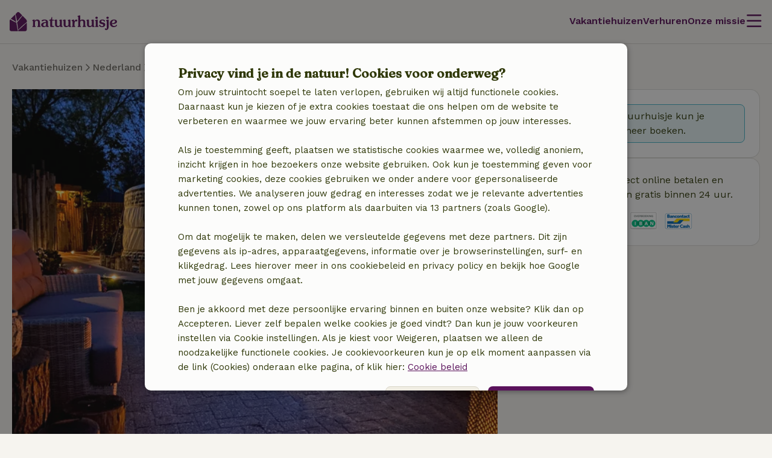

--- FILE ---
content_type: text/html; charset=UTF-8
request_url: https://www.natuurhuisje.nl/vakantiehuisje/60335
body_size: 28653
content:
<!DOCTYPE html>

<html lang="nl" data-language="nl" data-locale="nl_NL" data-icu-locale="nl-NL" data-env="prod" data-deployment-env="prod">
<head>
        
        

<meta name="logged_in" content="false"/>
<meta name="content_group" content="house-detail"/>
<meta name="site_section" content="other"/>
<meta name="user_type" content="unregistered" />
<meta name="currency" content="EUR" />


                            <script type='text/javascript'>var _conv_page_type="house-detail";</script>
                <script src="https://cdn-4.convertexperiments.com/js/10041649-10042587.js"></script>
    
        <meta charset="utf-8" />
    <meta http-equiv="X-UA-Compatible" content="IE=edge" /><script type="text/javascript">(window.NREUM||(NREUM={})).init={privacy:{cookies_enabled:true},ajax:{deny_list:[]},feature_flags:["experimental.resources","soft_nav"],performance:{capture_marks:false,capture_detail:false,capture_measures:true},distributed_tracing:{enabled:true}};(window.NREUM||(NREUM={})).loader_config={agentID:"538609534",accountID:"4483571",trustKey:"4483571",licenseKey:"NRJS-31ca1f38c342498cea5",applicationID:"537577888",browserID:"538609534"};;/*! For license information please see nr-loader-rum-1.308.0.min.js.LICENSE.txt */
(()=>{var e,t,r={163:(e,t,r)=>{"use strict";r.d(t,{j:()=>E});var n=r(384),i=r(1741);var a=r(2555);r(860).K7.genericEvents;const s="experimental.resources",o="register",c=e=>{if(!e||"string"!=typeof e)return!1;try{document.createDocumentFragment().querySelector(e)}catch{return!1}return!0};var d=r(2614),u=r(944),l=r(8122);const f="[data-nr-mask]",g=e=>(0,l.a)(e,(()=>{const e={feature_flags:[],experimental:{allow_registered_children:!1,resources:!1},mask_selector:"*",block_selector:"[data-nr-block]",mask_input_options:{color:!1,date:!1,"datetime-local":!1,email:!1,month:!1,number:!1,range:!1,search:!1,tel:!1,text:!1,time:!1,url:!1,week:!1,textarea:!1,select:!1,password:!0}};return{ajax:{deny_list:void 0,block_internal:!0,enabled:!0,autoStart:!0},api:{get allow_registered_children(){return e.feature_flags.includes(o)||e.experimental.allow_registered_children},set allow_registered_children(t){e.experimental.allow_registered_children=t},duplicate_registered_data:!1},browser_consent_mode:{enabled:!1},distributed_tracing:{enabled:void 0,exclude_newrelic_header:void 0,cors_use_newrelic_header:void 0,cors_use_tracecontext_headers:void 0,allowed_origins:void 0},get feature_flags(){return e.feature_flags},set feature_flags(t){e.feature_flags=t},generic_events:{enabled:!0,autoStart:!0},harvest:{interval:30},jserrors:{enabled:!0,autoStart:!0},logging:{enabled:!0,autoStart:!0},metrics:{enabled:!0,autoStart:!0},obfuscate:void 0,page_action:{enabled:!0},page_view_event:{enabled:!0,autoStart:!0},page_view_timing:{enabled:!0,autoStart:!0},performance:{capture_marks:!1,capture_measures:!1,capture_detail:!0,resources:{get enabled(){return e.feature_flags.includes(s)||e.experimental.resources},set enabled(t){e.experimental.resources=t},asset_types:[],first_party_domains:[],ignore_newrelic:!0}},privacy:{cookies_enabled:!0},proxy:{assets:void 0,beacon:void 0},session:{expiresMs:d.wk,inactiveMs:d.BB},session_replay:{autoStart:!0,enabled:!1,preload:!1,sampling_rate:10,error_sampling_rate:100,collect_fonts:!1,inline_images:!1,fix_stylesheets:!0,mask_all_inputs:!0,get mask_text_selector(){return e.mask_selector},set mask_text_selector(t){c(t)?e.mask_selector="".concat(t,",").concat(f):""===t||null===t?e.mask_selector=f:(0,u.R)(5,t)},get block_class(){return"nr-block"},get ignore_class(){return"nr-ignore"},get mask_text_class(){return"nr-mask"},get block_selector(){return e.block_selector},set block_selector(t){c(t)?e.block_selector+=",".concat(t):""!==t&&(0,u.R)(6,t)},get mask_input_options(){return e.mask_input_options},set mask_input_options(t){t&&"object"==typeof t?e.mask_input_options={...t,password:!0}:(0,u.R)(7,t)}},session_trace:{enabled:!0,autoStart:!0},soft_navigations:{enabled:!0,autoStart:!0},spa:{enabled:!0,autoStart:!0},ssl:void 0,user_actions:{enabled:!0,elementAttributes:["id","className","tagName","type"]}}})());var p=r(6154),m=r(9324);let h=0;const v={buildEnv:m.F3,distMethod:m.Xs,version:m.xv,originTime:p.WN},b={consented:!1},y={appMetadata:{},get consented(){return this.session?.state?.consent||b.consented},set consented(e){b.consented=e},customTransaction:void 0,denyList:void 0,disabled:!1,harvester:void 0,isolatedBacklog:!1,isRecording:!1,loaderType:void 0,maxBytes:3e4,obfuscator:void 0,onerror:void 0,ptid:void 0,releaseIds:{},session:void 0,timeKeeper:void 0,registeredEntities:[],jsAttributesMetadata:{bytes:0},get harvestCount(){return++h}},_=e=>{const t=(0,l.a)(e,y),r=Object.keys(v).reduce((e,t)=>(e[t]={value:v[t],writable:!1,configurable:!0,enumerable:!0},e),{});return Object.defineProperties(t,r)};var w=r(5701);const x=e=>{const t=e.startsWith("http");e+="/",r.p=t?e:"https://"+e};var R=r(7836),k=r(3241);const A={accountID:void 0,trustKey:void 0,agentID:void 0,licenseKey:void 0,applicationID:void 0,xpid:void 0},S=e=>(0,l.a)(e,A),T=new Set;function E(e,t={},r,s){let{init:o,info:c,loader_config:d,runtime:u={},exposed:l=!0}=t;if(!c){const e=(0,n.pV)();o=e.init,c=e.info,d=e.loader_config}e.init=g(o||{}),e.loader_config=S(d||{}),c.jsAttributes??={},p.bv&&(c.jsAttributes.isWorker=!0),e.info=(0,a.D)(c);const f=e.init,m=[c.beacon,c.errorBeacon];T.has(e.agentIdentifier)||(f.proxy.assets&&(x(f.proxy.assets),m.push(f.proxy.assets)),f.proxy.beacon&&m.push(f.proxy.beacon),e.beacons=[...m],function(e){const t=(0,n.pV)();Object.getOwnPropertyNames(i.W.prototype).forEach(r=>{const n=i.W.prototype[r];if("function"!=typeof n||"constructor"===n)return;let a=t[r];e[r]&&!1!==e.exposed&&"micro-agent"!==e.runtime?.loaderType&&(t[r]=(...t)=>{const n=e[r](...t);return a?a(...t):n})})}(e),(0,n.US)("activatedFeatures",w.B)),u.denyList=[...f.ajax.deny_list||[],...f.ajax.block_internal?m:[]],u.ptid=e.agentIdentifier,u.loaderType=r,e.runtime=_(u),T.has(e.agentIdentifier)||(e.ee=R.ee.get(e.agentIdentifier),e.exposed=l,(0,k.W)({agentIdentifier:e.agentIdentifier,drained:!!w.B?.[e.agentIdentifier],type:"lifecycle",name:"initialize",feature:void 0,data:e.config})),T.add(e.agentIdentifier)}},384:(e,t,r)=>{"use strict";r.d(t,{NT:()=>s,US:()=>u,Zm:()=>o,bQ:()=>d,dV:()=>c,pV:()=>l});var n=r(6154),i=r(1863),a=r(1910);const s={beacon:"bam.nr-data.net",errorBeacon:"bam.nr-data.net"};function o(){return n.gm.NREUM||(n.gm.NREUM={}),void 0===n.gm.newrelic&&(n.gm.newrelic=n.gm.NREUM),n.gm.NREUM}function c(){let e=o();return e.o||(e.o={ST:n.gm.setTimeout,SI:n.gm.setImmediate||n.gm.setInterval,CT:n.gm.clearTimeout,XHR:n.gm.XMLHttpRequest,REQ:n.gm.Request,EV:n.gm.Event,PR:n.gm.Promise,MO:n.gm.MutationObserver,FETCH:n.gm.fetch,WS:n.gm.WebSocket},(0,a.i)(...Object.values(e.o))),e}function d(e,t){let r=o();r.initializedAgents??={},t.initializedAt={ms:(0,i.t)(),date:new Date},r.initializedAgents[e]=t}function u(e,t){o()[e]=t}function l(){return function(){let e=o();const t=e.info||{};e.info={beacon:s.beacon,errorBeacon:s.errorBeacon,...t}}(),function(){let e=o();const t=e.init||{};e.init={...t}}(),c(),function(){let e=o();const t=e.loader_config||{};e.loader_config={...t}}(),o()}},782:(e,t,r)=>{"use strict";r.d(t,{T:()=>n});const n=r(860).K7.pageViewTiming},860:(e,t,r)=>{"use strict";r.d(t,{$J:()=>u,K7:()=>c,P3:()=>d,XX:()=>i,Yy:()=>o,df:()=>a,qY:()=>n,v4:()=>s});const n="events",i="jserrors",a="browser/blobs",s="rum",o="browser/logs",c={ajax:"ajax",genericEvents:"generic_events",jserrors:i,logging:"logging",metrics:"metrics",pageAction:"page_action",pageViewEvent:"page_view_event",pageViewTiming:"page_view_timing",sessionReplay:"session_replay",sessionTrace:"session_trace",softNav:"soft_navigations",spa:"spa"},d={[c.pageViewEvent]:1,[c.pageViewTiming]:2,[c.metrics]:3,[c.jserrors]:4,[c.spa]:5,[c.ajax]:6,[c.sessionTrace]:7,[c.softNav]:8,[c.sessionReplay]:9,[c.logging]:10,[c.genericEvents]:11},u={[c.pageViewEvent]:s,[c.pageViewTiming]:n,[c.ajax]:n,[c.spa]:n,[c.softNav]:n,[c.metrics]:i,[c.jserrors]:i,[c.sessionTrace]:a,[c.sessionReplay]:a,[c.logging]:o,[c.genericEvents]:"ins"}},944:(e,t,r)=>{"use strict";r.d(t,{R:()=>i});var n=r(3241);function i(e,t){"function"==typeof console.debug&&(console.debug("New Relic Warning: https://github.com/newrelic/newrelic-browser-agent/blob/main/docs/warning-codes.md#".concat(e),t),(0,n.W)({agentIdentifier:null,drained:null,type:"data",name:"warn",feature:"warn",data:{code:e,secondary:t}}))}},1687:(e,t,r)=>{"use strict";r.d(t,{Ak:()=>d,Ze:()=>f,x3:()=>u});var n=r(3241),i=r(7836),a=r(3606),s=r(860),o=r(2646);const c={};function d(e,t){const r={staged:!1,priority:s.P3[t]||0};l(e),c[e].get(t)||c[e].set(t,r)}function u(e,t){e&&c[e]&&(c[e].get(t)&&c[e].delete(t),p(e,t,!1),c[e].size&&g(e))}function l(e){if(!e)throw new Error("agentIdentifier required");c[e]||(c[e]=new Map)}function f(e="",t="feature",r=!1){if(l(e),!e||!c[e].get(t)||r)return p(e,t);c[e].get(t).staged=!0,g(e)}function g(e){const t=Array.from(c[e]);t.every(([e,t])=>t.staged)&&(t.sort((e,t)=>e[1].priority-t[1].priority),t.forEach(([t])=>{c[e].delete(t),p(e,t)}))}function p(e,t,r=!0){const s=e?i.ee.get(e):i.ee,c=a.i.handlers;if(!s.aborted&&s.backlog&&c){if((0,n.W)({agentIdentifier:e,type:"lifecycle",name:"drain",feature:t}),r){const e=s.backlog[t],r=c[t];if(r){for(let t=0;e&&t<e.length;++t)m(e[t],r);Object.entries(r).forEach(([e,t])=>{Object.values(t||{}).forEach(t=>{t[0]?.on&&t[0]?.context()instanceof o.y&&t[0].on(e,t[1])})})}}s.isolatedBacklog||delete c[t],s.backlog[t]=null,s.emit("drain-"+t,[])}}function m(e,t){var r=e[1];Object.values(t[r]||{}).forEach(t=>{var r=e[0];if(t[0]===r){var n=t[1],i=e[3],a=e[2];n.apply(i,a)}})}},1738:(e,t,r)=>{"use strict";r.d(t,{U:()=>g,Y:()=>f});var n=r(3241),i=r(9908),a=r(1863),s=r(944),o=r(5701),c=r(3969),d=r(8362),u=r(860),l=r(4261);function f(e,t,r,a){const f=a||r;!f||f[e]&&f[e]!==d.d.prototype[e]||(f[e]=function(){(0,i.p)(c.xV,["API/"+e+"/called"],void 0,u.K7.metrics,r.ee),(0,n.W)({agentIdentifier:r.agentIdentifier,drained:!!o.B?.[r.agentIdentifier],type:"data",name:"api",feature:l.Pl+e,data:{}});try{return t.apply(this,arguments)}catch(e){(0,s.R)(23,e)}})}function g(e,t,r,n,s){const o=e.info;null===r?delete o.jsAttributes[t]:o.jsAttributes[t]=r,(s||null===r)&&(0,i.p)(l.Pl+n,[(0,a.t)(),t,r],void 0,"session",e.ee)}},1741:(e,t,r)=>{"use strict";r.d(t,{W:()=>a});var n=r(944),i=r(4261);class a{#e(e,...t){if(this[e]!==a.prototype[e])return this[e](...t);(0,n.R)(35,e)}addPageAction(e,t){return this.#e(i.hG,e,t)}register(e){return this.#e(i.eY,e)}recordCustomEvent(e,t){return this.#e(i.fF,e,t)}setPageViewName(e,t){return this.#e(i.Fw,e,t)}setCustomAttribute(e,t,r){return this.#e(i.cD,e,t,r)}noticeError(e,t){return this.#e(i.o5,e,t)}setUserId(e,t=!1){return this.#e(i.Dl,e,t)}setApplicationVersion(e){return this.#e(i.nb,e)}setErrorHandler(e){return this.#e(i.bt,e)}addRelease(e,t){return this.#e(i.k6,e,t)}log(e,t){return this.#e(i.$9,e,t)}start(){return this.#e(i.d3)}finished(e){return this.#e(i.BL,e)}recordReplay(){return this.#e(i.CH)}pauseReplay(){return this.#e(i.Tb)}addToTrace(e){return this.#e(i.U2,e)}setCurrentRouteName(e){return this.#e(i.PA,e)}interaction(e){return this.#e(i.dT,e)}wrapLogger(e,t,r){return this.#e(i.Wb,e,t,r)}measure(e,t){return this.#e(i.V1,e,t)}consent(e){return this.#e(i.Pv,e)}}},1863:(e,t,r)=>{"use strict";function n(){return Math.floor(performance.now())}r.d(t,{t:()=>n})},1910:(e,t,r)=>{"use strict";r.d(t,{i:()=>a});var n=r(944);const i=new Map;function a(...e){return e.every(e=>{if(i.has(e))return i.get(e);const t="function"==typeof e?e.toString():"",r=t.includes("[native code]"),a=t.includes("nrWrapper");return r||a||(0,n.R)(64,e?.name||t),i.set(e,r),r})}},2555:(e,t,r)=>{"use strict";r.d(t,{D:()=>o,f:()=>s});var n=r(384),i=r(8122);const a={beacon:n.NT.beacon,errorBeacon:n.NT.errorBeacon,licenseKey:void 0,applicationID:void 0,sa:void 0,queueTime:void 0,applicationTime:void 0,ttGuid:void 0,user:void 0,account:void 0,product:void 0,extra:void 0,jsAttributes:{},userAttributes:void 0,atts:void 0,transactionName:void 0,tNamePlain:void 0};function s(e){try{return!!e.licenseKey&&!!e.errorBeacon&&!!e.applicationID}catch(e){return!1}}const o=e=>(0,i.a)(e,a)},2614:(e,t,r)=>{"use strict";r.d(t,{BB:()=>s,H3:()=>n,g:()=>d,iL:()=>c,tS:()=>o,uh:()=>i,wk:()=>a});const n="NRBA",i="SESSION",a=144e5,s=18e5,o={STARTED:"session-started",PAUSE:"session-pause",RESET:"session-reset",RESUME:"session-resume",UPDATE:"session-update"},c={SAME_TAB:"same-tab",CROSS_TAB:"cross-tab"},d={OFF:0,FULL:1,ERROR:2}},2646:(e,t,r)=>{"use strict";r.d(t,{y:()=>n});class n{constructor(e){this.contextId=e}}},2843:(e,t,r)=>{"use strict";r.d(t,{G:()=>a,u:()=>i});var n=r(3878);function i(e,t=!1,r,i){(0,n.DD)("visibilitychange",function(){if(t)return void("hidden"===document.visibilityState&&e());e(document.visibilityState)},r,i)}function a(e,t,r){(0,n.sp)("pagehide",e,t,r)}},3241:(e,t,r)=>{"use strict";r.d(t,{W:()=>a});var n=r(6154);const i="newrelic";function a(e={}){try{n.gm.dispatchEvent(new CustomEvent(i,{detail:e}))}catch(e){}}},3606:(e,t,r)=>{"use strict";r.d(t,{i:()=>a});var n=r(9908);a.on=s;var i=a.handlers={};function a(e,t,r,a){s(a||n.d,i,e,t,r)}function s(e,t,r,i,a){a||(a="feature"),e||(e=n.d);var s=t[a]=t[a]||{};(s[r]=s[r]||[]).push([e,i])}},3878:(e,t,r)=>{"use strict";function n(e,t){return{capture:e,passive:!1,signal:t}}function i(e,t,r=!1,i){window.addEventListener(e,t,n(r,i))}function a(e,t,r=!1,i){document.addEventListener(e,t,n(r,i))}r.d(t,{DD:()=>a,jT:()=>n,sp:()=>i})},3969:(e,t,r)=>{"use strict";r.d(t,{TZ:()=>n,XG:()=>o,rs:()=>i,xV:()=>s,z_:()=>a});const n=r(860).K7.metrics,i="sm",a="cm",s="storeSupportabilityMetrics",o="storeEventMetrics"},4234:(e,t,r)=>{"use strict";r.d(t,{W:()=>a});var n=r(7836),i=r(1687);class a{constructor(e,t){this.agentIdentifier=e,this.ee=n.ee.get(e),this.featureName=t,this.blocked=!1}deregisterDrain(){(0,i.x3)(this.agentIdentifier,this.featureName)}}},4261:(e,t,r)=>{"use strict";r.d(t,{$9:()=>d,BL:()=>o,CH:()=>g,Dl:()=>_,Fw:()=>y,PA:()=>h,Pl:()=>n,Pv:()=>k,Tb:()=>l,U2:()=>a,V1:()=>R,Wb:()=>x,bt:()=>b,cD:()=>v,d3:()=>w,dT:()=>c,eY:()=>p,fF:()=>f,hG:()=>i,k6:()=>s,nb:()=>m,o5:()=>u});const n="api-",i="addPageAction",a="addToTrace",s="addRelease",o="finished",c="interaction",d="log",u="noticeError",l="pauseReplay",f="recordCustomEvent",g="recordReplay",p="register",m="setApplicationVersion",h="setCurrentRouteName",v="setCustomAttribute",b="setErrorHandler",y="setPageViewName",_="setUserId",w="start",x="wrapLogger",R="measure",k="consent"},5289:(e,t,r)=>{"use strict";r.d(t,{GG:()=>s,Qr:()=>c,sB:()=>o});var n=r(3878),i=r(6389);function a(){return"undefined"==typeof document||"complete"===document.readyState}function s(e,t){if(a())return e();const r=(0,i.J)(e),s=setInterval(()=>{a()&&(clearInterval(s),r())},500);(0,n.sp)("load",r,t)}function o(e){if(a())return e();(0,n.DD)("DOMContentLoaded",e)}function c(e){if(a())return e();(0,n.sp)("popstate",e)}},5607:(e,t,r)=>{"use strict";r.d(t,{W:()=>n});const n=(0,r(9566).bz)()},5701:(e,t,r)=>{"use strict";r.d(t,{B:()=>a,t:()=>s});var n=r(3241);const i=new Set,a={};function s(e,t){const r=t.agentIdentifier;a[r]??={},e&&"object"==typeof e&&(i.has(r)||(t.ee.emit("rumresp",[e]),a[r]=e,i.add(r),(0,n.W)({agentIdentifier:r,loaded:!0,drained:!0,type:"lifecycle",name:"load",feature:void 0,data:e})))}},6154:(e,t,r)=>{"use strict";r.d(t,{OF:()=>c,RI:()=>i,WN:()=>u,bv:()=>a,eN:()=>l,gm:()=>s,mw:()=>o,sb:()=>d});var n=r(1863);const i="undefined"!=typeof window&&!!window.document,a="undefined"!=typeof WorkerGlobalScope&&("undefined"!=typeof self&&self instanceof WorkerGlobalScope&&self.navigator instanceof WorkerNavigator||"undefined"!=typeof globalThis&&globalThis instanceof WorkerGlobalScope&&globalThis.navigator instanceof WorkerNavigator),s=i?window:"undefined"!=typeof WorkerGlobalScope&&("undefined"!=typeof self&&self instanceof WorkerGlobalScope&&self||"undefined"!=typeof globalThis&&globalThis instanceof WorkerGlobalScope&&globalThis),o=Boolean("hidden"===s?.document?.visibilityState),c=/iPad|iPhone|iPod/.test(s.navigator?.userAgent),d=c&&"undefined"==typeof SharedWorker,u=((()=>{const e=s.navigator?.userAgent?.match(/Firefox[/\s](\d+\.\d+)/);Array.isArray(e)&&e.length>=2&&e[1]})(),Date.now()-(0,n.t)()),l=()=>"undefined"!=typeof PerformanceNavigationTiming&&s?.performance?.getEntriesByType("navigation")?.[0]?.responseStart},6389:(e,t,r)=>{"use strict";function n(e,t=500,r={}){const n=r?.leading||!1;let i;return(...r)=>{n&&void 0===i&&(e.apply(this,r),i=setTimeout(()=>{i=clearTimeout(i)},t)),n||(clearTimeout(i),i=setTimeout(()=>{e.apply(this,r)},t))}}function i(e){let t=!1;return(...r)=>{t||(t=!0,e.apply(this,r))}}r.d(t,{J:()=>i,s:()=>n})},6630:(e,t,r)=>{"use strict";r.d(t,{T:()=>n});const n=r(860).K7.pageViewEvent},7699:(e,t,r)=>{"use strict";r.d(t,{It:()=>a,KC:()=>o,No:()=>i,qh:()=>s});var n=r(860);const i=16e3,a=1e6,s="SESSION_ERROR",o={[n.K7.logging]:!0,[n.K7.genericEvents]:!1,[n.K7.jserrors]:!1,[n.K7.ajax]:!1}},7836:(e,t,r)=>{"use strict";r.d(t,{P:()=>o,ee:()=>c});var n=r(384),i=r(8990),a=r(2646),s=r(5607);const o="nr@context:".concat(s.W),c=function e(t,r){var n={},s={},u={},l=!1;try{l=16===r.length&&d.initializedAgents?.[r]?.runtime.isolatedBacklog}catch(e){}var f={on:p,addEventListener:p,removeEventListener:function(e,t){var r=n[e];if(!r)return;for(var i=0;i<r.length;i++)r[i]===t&&r.splice(i,1)},emit:function(e,r,n,i,a){!1!==a&&(a=!0);if(c.aborted&&!i)return;t&&a&&t.emit(e,r,n);var o=g(n);m(e).forEach(e=>{e.apply(o,r)});var d=v()[s[e]];d&&d.push([f,e,r,o]);return o},get:h,listeners:m,context:g,buffer:function(e,t){const r=v();if(t=t||"feature",f.aborted)return;Object.entries(e||{}).forEach(([e,n])=>{s[n]=t,t in r||(r[t]=[])})},abort:function(){f._aborted=!0,Object.keys(f.backlog).forEach(e=>{delete f.backlog[e]})},isBuffering:function(e){return!!v()[s[e]]},debugId:r,backlog:l?{}:t&&"object"==typeof t.backlog?t.backlog:{},isolatedBacklog:l};return Object.defineProperty(f,"aborted",{get:()=>{let e=f._aborted||!1;return e||(t&&(e=t.aborted),e)}}),f;function g(e){return e&&e instanceof a.y?e:e?(0,i.I)(e,o,()=>new a.y(o)):new a.y(o)}function p(e,t){n[e]=m(e).concat(t)}function m(e){return n[e]||[]}function h(t){return u[t]=u[t]||e(f,t)}function v(){return f.backlog}}(void 0,"globalEE"),d=(0,n.Zm)();d.ee||(d.ee=c)},8122:(e,t,r)=>{"use strict";r.d(t,{a:()=>i});var n=r(944);function i(e,t){try{if(!e||"object"!=typeof e)return(0,n.R)(3);if(!t||"object"!=typeof t)return(0,n.R)(4);const r=Object.create(Object.getPrototypeOf(t),Object.getOwnPropertyDescriptors(t)),a=0===Object.keys(r).length?e:r;for(let s in a)if(void 0!==e[s])try{if(null===e[s]){r[s]=null;continue}Array.isArray(e[s])&&Array.isArray(t[s])?r[s]=Array.from(new Set([...e[s],...t[s]])):"object"==typeof e[s]&&"object"==typeof t[s]?r[s]=i(e[s],t[s]):r[s]=e[s]}catch(e){r[s]||(0,n.R)(1,e)}return r}catch(e){(0,n.R)(2,e)}}},8362:(e,t,r)=>{"use strict";r.d(t,{d:()=>a});var n=r(9566),i=r(1741);class a extends i.W{agentIdentifier=(0,n.LA)(16)}},8374:(e,t,r)=>{r.nc=(()=>{try{return document?.currentScript?.nonce}catch(e){}return""})()},8990:(e,t,r)=>{"use strict";r.d(t,{I:()=>i});var n=Object.prototype.hasOwnProperty;function i(e,t,r){if(n.call(e,t))return e[t];var i=r();if(Object.defineProperty&&Object.keys)try{return Object.defineProperty(e,t,{value:i,writable:!0,enumerable:!1}),i}catch(e){}return e[t]=i,i}},9324:(e,t,r)=>{"use strict";r.d(t,{F3:()=>i,Xs:()=>a,xv:()=>n});const n="1.308.0",i="PROD",a="CDN"},9566:(e,t,r)=>{"use strict";r.d(t,{LA:()=>o,bz:()=>s});var n=r(6154);const i="xxxxxxxx-xxxx-4xxx-yxxx-xxxxxxxxxxxx";function a(e,t){return e?15&e[t]:16*Math.random()|0}function s(){const e=n.gm?.crypto||n.gm?.msCrypto;let t,r=0;return e&&e.getRandomValues&&(t=e.getRandomValues(new Uint8Array(30))),i.split("").map(e=>"x"===e?a(t,r++).toString(16):"y"===e?(3&a()|8).toString(16):e).join("")}function o(e){const t=n.gm?.crypto||n.gm?.msCrypto;let r,i=0;t&&t.getRandomValues&&(r=t.getRandomValues(new Uint8Array(e)));const s=[];for(var o=0;o<e;o++)s.push(a(r,i++).toString(16));return s.join("")}},9908:(e,t,r)=>{"use strict";r.d(t,{d:()=>n,p:()=>i});var n=r(7836).ee.get("handle");function i(e,t,r,i,a){a?(a.buffer([e],i),a.emit(e,t,r)):(n.buffer([e],i),n.emit(e,t,r))}}},n={};function i(e){var t=n[e];if(void 0!==t)return t.exports;var a=n[e]={exports:{}};return r[e](a,a.exports,i),a.exports}i.m=r,i.d=(e,t)=>{for(var r in t)i.o(t,r)&&!i.o(e,r)&&Object.defineProperty(e,r,{enumerable:!0,get:t[r]})},i.f={},i.e=e=>Promise.all(Object.keys(i.f).reduce((t,r)=>(i.f[r](e,t),t),[])),i.u=e=>"nr-rum-1.308.0.min.js",i.o=(e,t)=>Object.prototype.hasOwnProperty.call(e,t),e={},t="NRBA-1.308.0.PROD:",i.l=(r,n,a,s)=>{if(e[r])e[r].push(n);else{var o,c;if(void 0!==a)for(var d=document.getElementsByTagName("script"),u=0;u<d.length;u++){var l=d[u];if(l.getAttribute("src")==r||l.getAttribute("data-webpack")==t+a){o=l;break}}if(!o){c=!0;var f={296:"sha512-+MIMDsOcckGXa1EdWHqFNv7P+JUkd5kQwCBr3KE6uCvnsBNUrdSt4a/3/L4j4TxtnaMNjHpza2/erNQbpacJQA=="};(o=document.createElement("script")).charset="utf-8",i.nc&&o.setAttribute("nonce",i.nc),o.setAttribute("data-webpack",t+a),o.src=r,0!==o.src.indexOf(window.location.origin+"/")&&(o.crossOrigin="anonymous"),f[s]&&(o.integrity=f[s])}e[r]=[n];var g=(t,n)=>{o.onerror=o.onload=null,clearTimeout(p);var i=e[r];if(delete e[r],o.parentNode&&o.parentNode.removeChild(o),i&&i.forEach(e=>e(n)),t)return t(n)},p=setTimeout(g.bind(null,void 0,{type:"timeout",target:o}),12e4);o.onerror=g.bind(null,o.onerror),o.onload=g.bind(null,o.onload),c&&document.head.appendChild(o)}},i.r=e=>{"undefined"!=typeof Symbol&&Symbol.toStringTag&&Object.defineProperty(e,Symbol.toStringTag,{value:"Module"}),Object.defineProperty(e,"__esModule",{value:!0})},i.p="https://js-agent.newrelic.com/",(()=>{var e={374:0,840:0};i.f.j=(t,r)=>{var n=i.o(e,t)?e[t]:void 0;if(0!==n)if(n)r.push(n[2]);else{var a=new Promise((r,i)=>n=e[t]=[r,i]);r.push(n[2]=a);var s=i.p+i.u(t),o=new Error;i.l(s,r=>{if(i.o(e,t)&&(0!==(n=e[t])&&(e[t]=void 0),n)){var a=r&&("load"===r.type?"missing":r.type),s=r&&r.target&&r.target.src;o.message="Loading chunk "+t+" failed: ("+a+": "+s+")",o.name="ChunkLoadError",o.type=a,o.request=s,n[1](o)}},"chunk-"+t,t)}};var t=(t,r)=>{var n,a,[s,o,c]=r,d=0;if(s.some(t=>0!==e[t])){for(n in o)i.o(o,n)&&(i.m[n]=o[n]);if(c)c(i)}for(t&&t(r);d<s.length;d++)a=s[d],i.o(e,a)&&e[a]&&e[a][0](),e[a]=0},r=self["webpackChunk:NRBA-1.308.0.PROD"]=self["webpackChunk:NRBA-1.308.0.PROD"]||[];r.forEach(t.bind(null,0)),r.push=t.bind(null,r.push.bind(r))})(),(()=>{"use strict";i(8374);var e=i(8362),t=i(860);const r=Object.values(t.K7);var n=i(163);var a=i(9908),s=i(1863),o=i(4261),c=i(1738);var d=i(1687),u=i(4234),l=i(5289),f=i(6154),g=i(944),p=i(384);const m=e=>f.RI&&!0===e?.privacy.cookies_enabled;function h(e){return!!(0,p.dV)().o.MO&&m(e)&&!0===e?.session_trace.enabled}var v=i(6389),b=i(7699);class y extends u.W{constructor(e,t){super(e.agentIdentifier,t),this.agentRef=e,this.abortHandler=void 0,this.featAggregate=void 0,this.loadedSuccessfully=void 0,this.onAggregateImported=new Promise(e=>{this.loadedSuccessfully=e}),this.deferred=Promise.resolve(),!1===e.init[this.featureName].autoStart?this.deferred=new Promise((t,r)=>{this.ee.on("manual-start-all",(0,v.J)(()=>{(0,d.Ak)(e.agentIdentifier,this.featureName),t()}))}):(0,d.Ak)(e.agentIdentifier,t)}importAggregator(e,t,r={}){if(this.featAggregate)return;const n=async()=>{let n;await this.deferred;try{if(m(e.init)){const{setupAgentSession:t}=await i.e(296).then(i.bind(i,3305));n=t(e)}}catch(e){(0,g.R)(20,e),this.ee.emit("internal-error",[e]),(0,a.p)(b.qh,[e],void 0,this.featureName,this.ee)}try{if(!this.#t(this.featureName,n,e.init))return(0,d.Ze)(this.agentIdentifier,this.featureName),void this.loadedSuccessfully(!1);const{Aggregate:i}=await t();this.featAggregate=new i(e,r),e.runtime.harvester.initializedAggregates.push(this.featAggregate),this.loadedSuccessfully(!0)}catch(e){(0,g.R)(34,e),this.abortHandler?.(),(0,d.Ze)(this.agentIdentifier,this.featureName,!0),this.loadedSuccessfully(!1),this.ee&&this.ee.abort()}};f.RI?(0,l.GG)(()=>n(),!0):n()}#t(e,r,n){if(this.blocked)return!1;switch(e){case t.K7.sessionReplay:return h(n)&&!!r;case t.K7.sessionTrace:return!!r;default:return!0}}}var _=i(6630),w=i(2614),x=i(3241);class R extends y{static featureName=_.T;constructor(e){var t;super(e,_.T),this.setupInspectionEvents(e.agentIdentifier),t=e,(0,c.Y)(o.Fw,function(e,r){"string"==typeof e&&("/"!==e.charAt(0)&&(e="/"+e),t.runtime.customTransaction=(r||"http://custom.transaction")+e,(0,a.p)(o.Pl+o.Fw,[(0,s.t)()],void 0,void 0,t.ee))},t),this.importAggregator(e,()=>i.e(296).then(i.bind(i,3943)))}setupInspectionEvents(e){const t=(t,r)=>{t&&(0,x.W)({agentIdentifier:e,timeStamp:t.timeStamp,loaded:"complete"===t.target.readyState,type:"window",name:r,data:t.target.location+""})};(0,l.sB)(e=>{t(e,"DOMContentLoaded")}),(0,l.GG)(e=>{t(e,"load")}),(0,l.Qr)(e=>{t(e,"navigate")}),this.ee.on(w.tS.UPDATE,(t,r)=>{(0,x.W)({agentIdentifier:e,type:"lifecycle",name:"session",data:r})})}}class k extends e.d{constructor(e){var t;(super(),f.gm)?(this.features={},(0,p.bQ)(this.agentIdentifier,this),this.desiredFeatures=new Set(e.features||[]),this.desiredFeatures.add(R),(0,n.j)(this,e,e.loaderType||"agent"),t=this,(0,c.Y)(o.cD,function(e,r,n=!1){if("string"==typeof e){if(["string","number","boolean"].includes(typeof r)||null===r)return(0,c.U)(t,e,r,o.cD,n);(0,g.R)(40,typeof r)}else(0,g.R)(39,typeof e)},t),function(e){(0,c.Y)(o.Dl,function(t,r=!1){if("string"!=typeof t&&null!==t)return void(0,g.R)(41,typeof t);const n=e.info.jsAttributes["enduser.id"];r&&null!=n&&n!==t?(0,a.p)(o.Pl+"setUserIdAndResetSession",[t],void 0,"session",e.ee):(0,c.U)(e,"enduser.id",t,o.Dl,!0)},e)}(this),function(e){(0,c.Y)(o.nb,function(t){if("string"==typeof t||null===t)return(0,c.U)(e,"application.version",t,o.nb,!1);(0,g.R)(42,typeof t)},e)}(this),function(e){(0,c.Y)(o.d3,function(){e.ee.emit("manual-start-all")},e)}(this),function(e){(0,c.Y)(o.Pv,function(t=!0){if("boolean"==typeof t){if((0,a.p)(o.Pl+o.Pv,[t],void 0,"session",e.ee),e.runtime.consented=t,t){const t=e.features.page_view_event;t.onAggregateImported.then(e=>{const r=t.featAggregate;e&&!r.sentRum&&r.sendRum()})}}else(0,g.R)(65,typeof t)},e)}(this),this.run()):(0,g.R)(21)}get config(){return{info:this.info,init:this.init,loader_config:this.loader_config,runtime:this.runtime}}get api(){return this}run(){try{const e=function(e){const t={};return r.forEach(r=>{t[r]=!!e[r]?.enabled}),t}(this.init),n=[...this.desiredFeatures];n.sort((e,r)=>t.P3[e.featureName]-t.P3[r.featureName]),n.forEach(r=>{if(!e[r.featureName]&&r.featureName!==t.K7.pageViewEvent)return;if(r.featureName===t.K7.spa)return void(0,g.R)(67);const n=function(e){switch(e){case t.K7.ajax:return[t.K7.jserrors];case t.K7.sessionTrace:return[t.K7.ajax,t.K7.pageViewEvent];case t.K7.sessionReplay:return[t.K7.sessionTrace];case t.K7.pageViewTiming:return[t.K7.pageViewEvent];default:return[]}}(r.featureName).filter(e=>!(e in this.features));n.length>0&&(0,g.R)(36,{targetFeature:r.featureName,missingDependencies:n}),this.features[r.featureName]=new r(this)})}catch(e){(0,g.R)(22,e);for(const e in this.features)this.features[e].abortHandler?.();const t=(0,p.Zm)();delete t.initializedAgents[this.agentIdentifier]?.features,delete this.sharedAggregator;return t.ee.get(this.agentIdentifier).abort(),!1}}}var A=i(2843),S=i(782);class T extends y{static featureName=S.T;constructor(e){super(e,S.T),f.RI&&((0,A.u)(()=>(0,a.p)("docHidden",[(0,s.t)()],void 0,S.T,this.ee),!0),(0,A.G)(()=>(0,a.p)("winPagehide",[(0,s.t)()],void 0,S.T,this.ee)),this.importAggregator(e,()=>i.e(296).then(i.bind(i,2117))))}}var E=i(3969);class I extends y{static featureName=E.TZ;constructor(e){super(e,E.TZ),f.RI&&document.addEventListener("securitypolicyviolation",e=>{(0,a.p)(E.xV,["Generic/CSPViolation/Detected"],void 0,this.featureName,this.ee)}),this.importAggregator(e,()=>i.e(296).then(i.bind(i,9623)))}}new k({features:[R,T,I],loaderType:"lite"})})()})();</script>
    <meta name="viewport" content="width=device-width, initial-scale=1.0, interactive-widget=resizes-content">

    <link rel="apple-touch-icon" sizes="180x180" href="/apple-touch-icon.png?v=_756e76af9d107dd39f87cc9224ff3c69">
    <link rel="icon" type="image/x-icon" sizes="32x32" href="/favicon-32x32.png?v=_756e76af9d107dd39f87cc9224ff3c69">
    <link rel="icon" type="image/x-icon" sizes="16x16" href="/favicon-16x16.png?v=_756e76af9d107dd39f87cc9224ff3c69">
    <link rel="manifest" href="/site.nl_NL.webmanifest?v=_756e76af9d107dd39f87cc9224ff3c69">
    <link rel="mask-icon" href="/safari-pinned-tab.svg?v=_756e76af9d107dd39f87cc9224ff3c69" color="#225544">
    <meta name="apple-mobile-web-app-title" content="Natuurhuisje.nl">
    <meta name="application-name" content="Natuurhuisje.nl">
    <meta name="mobile-web-app-capable" value="yes">
    <meta name="msapplication-TileColor" content="#ffffff">
    <meta name="theme-color" content="#f6f4ef">

    <link rel="dns-prefetch" href="https://www.google-analytics.com">
    <link rel="dns-prefetch" href="https://connect.facebook.net">
    <link rel="dns-prefetch" href="https://stats.g.doubleclick.net">
    <link rel="dns-prefetch" href="https://assets.nature.house">

    <link rel="alternate" hreflang="nl" href="https://www.natuurhuisje.nl/vakantiehuisje/60335"><link rel="alternate" hreflang="nl-BE" href="https://www.natuurhuisje.be/vakantiehuisje/60335"><link rel="alternate" hreflang="en" href="https://www.nature.house/cottage/60335"><link rel="alternate" hreflang="de" href="https://www.naturhaeuschen.de/ferienhaus/60335"><link rel="alternate" hreflang="fr" href="https://www.maisonnature.fr/location-vacances/60335"><link rel="alternate" hreflang="fr-BE" href="https://www.maisonnature.be/location-vacances/60335"><link rel="alternate" hreflang="it" href="https://www.casanellanatura.it/case-vacanze/60335">
    
<script>
    window.dataLayer = window.dataLayer || [];
</script>

    <!-- Google Tag Manager -->
    <script>(function(w, d, s, l, i) {
            let { host } = new URL('https://www.natuurhuisje.nl');
            host = host.replace(/^www\./, '').replace(/^accept\./, '');
            w[l] = w[l] || [];
            w[l].push({ 'gtm.start': new Date().getTime(), event: 'gtm.js' });
            var f = d.getElementsByTagName(s)[0], j = d.createElement(s);
            j.async = true;
            j.src = 'https://' + host + '/metrics/2qlvroykgji.js?' + i;
            f.parentNode.insertBefore(j, f);
        })(window, document, 'script', 'dataLayer', '7=AA5aLC0iXyE%2FLSlTKTUhUB9XVUVISRYYVAQGHwwaAB4cAxQBHEEcGk8ZCBtEQB8THRgOCAo%3D');</script>
    <!-- End Google Tag Manager -->

    <title>Natuurhuisje 60335  - huisje in Egmond aan den Hoef | Natuurhuisje.nl</title>

    <meta name="description" content="Vakantiehuis 60335 voor 2 personen in Egmond aan den Hoef huren? Met jouw boeking steun je lokale natuurprojecten. Lees meer over dit huisje op Natuurhuisje.nl!"/>

            
        <meta id="house-id" content="60335" />
        <meta id="instant-booking" content="false" />
        <meta id="status" content="offline" />

        <link rel="dns-prefetch" href="https://images.nature.house">

<meta id="data-layer" content="{&quot;products&quot;:[{&quot;id&quot;:60335,&quot;name&quot;:&quot;Natuurhuisje in Egmond aan den Hoef&quot;,&quot;language&quot;:&quot;nl_NL&quot;,&quot;price&quot;:&quot;&quot;,&quot;type&quot;:&quot;own&quot;}],&quot;custom_lastcountry&quot;:&quot;Nederland&quot;,&quot;custom_lastregion&quot;:&quot;Noord-Holland&quot;,&quot;custom_lastdepartment&quot;:&quot;&quot;,&quot;custom_lastcity&quot;:&quot;Egmond aan den Hoef&quot;,&quot;custom_bedrooms&quot;:1,&quot;custom_type&quot;:&quot;yurt&quot;,&quot;custom_theme&quot;:&quot;Aan zee, Tussen de velden, Niet op een vakantiepark&quot;,&quot;custom_service&quot;:&quot;tuinmeubilair, BBQ, internettoegang (WiFi), tuin (omheind), internet, koel-\/vriescombinatie, open haard, tuin, jacuzzi&quot;,&quot;custom_location&quot;:&quot;alleenstaand&quot;,&quot;custom_durability&quot;:&quot;&quot;,&quot;custom_reviews&quot;:10,&quot;custom_nature&quot;:5,&quot;currency&quot;:&quot;EUR&quot;}">
    <meta name="robots" content="noindex">

<script type="application/ld+json">
    {
        "@context": "https://schema.org",
        "@type": "BreadcrumbList",
        "itemListElement":
        [
                                                {
                        "@type": "ListItem",
                        "position": 1,
                        "name": "Vakantiehuizen",
                        "item": "https://www.natuurhuisje.nl/vakantiehuizen"
                    } ,
                                                                {
                        "@type": "ListItem",
                        "position": 2,
                        "name": "Nederland",
                        "item": "https://www.natuurhuisje.nl/vakantiehuizen/nederland"
                    } ,
                                                                {
                        "@type": "ListItem",
                        "position": 3,
                        "name": "Noord-Holland",
                        "item": "https://www.natuurhuisje.nl/vakantiehuizen/nederland/noord-holland"
                    } ,
                                                                {
                        "@type": "ListItem",
                        "position": 4,
                        "name": "Egmond aan den Hoef",
                        "item": "https://www.natuurhuisje.nl/plaatsen/egmond-aan-den-hoef"
                    } ,
                                                                {
                        "@type": "ListItem",
                        "position": 5,
                        "name": "Natuurhuisje 60335",
                        "item": "https://www.natuurhuisje.nl/vakantiehuisje/60335"
                    } 
                                    ]
    }
</script>

        <meta property="og:type" content="website" />
<meta property="og:site_name" content="Natuurhuisje.nl" />
<meta property="og:title" content="Natuurhuisje 60335  - huisje in Egmond aan den Hoef | Natuurhuisje.nl"/><meta property="og:url" content="https://www.natuurhuisje.nl/vakantiehuisje/60335" /><meta property="og:description" content="Vakantiehuis 60335 voor 2 personen in Egmond aan den Hoef huren? Met jouw boeking steun je lokale natuurprojecten. Lees meer over dit huisje op Natuurhuisje.nl!"/><meta property="og:image" content="https://nature.house/cdn-cgi/imagedelivery/8Ahqf8RmIwfc0e1N5qGmxg/e7b4cb58-71cc-4708-dcbb-e408c0a79500/rotate=0,fit=cover,width=760,height=490"/>
<meta name="twitter:card" content="summary_large_image" />
<meta name="twitter:site" content="@natuurhuisje" />
<meta property="twitter:title" content="Natuurhuisje 60335  - huisje in Egmond aan den Hoef | Natuurhuisje.nl"/><meta property="twitter:description" content="Vakantiehuis 60335 voor 2 personen in Egmond aan den Hoef huren? Met jouw boeking steun je lokale natuurprojecten. Lees meer over dit huisje op Natuurhuisje.nl!"/><meta property="twitter:image" content="https://nature.house/cdn-cgi/imagedelivery/8Ahqf8RmIwfc0e1N5qGmxg/e7b4cb58-71cc-4708-dcbb-e408c0a79500/rotate=0,fit=cover,width=760,height=490"/>    
    
    
            <link rel="canonical" href="https://www.natuurhuisje.nl/vakantiehuisje/60335"/>
    
                

        <script type="application/ld+json">
    {
        "@context": "http://schema.org",
        "@type": "Accommodation",
        "name": "Natuurhuisje in Egmond aan den Hoef",
        "url": "/vakantiehuisje/60335",
        "description": "Even geen haast is pure luxe! Ja dat is wat deze moderne Yurt biedt. Luxe en toch een stukje terug naar de basis in alle rust om je heen. De yurt is gelegen op eigen stukje grond en kijkt uit over de bollenvelden en dichtbij strand en de duinen op loopafstand (5min). De yurt is warm en knus ingericht met keuken en gasfornuis en hoogwaardige meubels en alles is aanwezig om het verblijf aangenaam te maken. Buiten bevindt zich een luxe openhaard, tevens ook te gebruiken als bbq, een houtgestookte hottub met vrij uitzicht en privacy. Tevens zijn naast de yurt uw eigen regendouche en toilet aanwezig en geeft het gevoel van echt buiten zijn en vrijheid. Zoals tijdens de douche kunt u ook gebruik maken van het scrubzout en eigen badjas tijdens het verblijf. Dit is echt puur ‘natuurlijk’ genieten in alle seizoenen!",
        "image": "https://nature.house/cdn-cgi/imagedelivery/8Ahqf8RmIwfc0e1N5qGmxg/e7b4cb58-71cc-4708-dcbb-e408c0a79500/rotate=0,fit=cover,width=760,height=490",
        "petsAllowed": false,
        "address": {
            "@type": "PostalAddress",
            "addressLocality": "Egmond aan den Hoef",
            "addressRegion": "Noord-Holland",
            "addressCountry": {
                "@type": "Country",
                "name": "Nederland"
            }
        }
      }
</script>
    
    
    <link crossorigin rel="stylesheet" href="https://assets.nature.house/build-react/uiLibrary-yQAiO3em.css">

            <link rel="stylesheet" href="https://assets.nature.house/build/1091.68bcc976.css"><link rel="stylesheet" href="https://assets.nature.house/build/9033.54cb54f2.css"><link rel="stylesheet" href="https://assets.nature.house/build/4441.d5dd3e66.css"><link rel="stylesheet" href="https://assets.nature.house/build/app.09cdcbee.css">
    

    <link rel="stylesheet" href="https://assets.nature.house/build/listing.801ac117.css">

    <link crossorigin rel="stylesheet" href="https://assets.nature.house/build-react/index-BEjPN5Hi.css">
    <link rel="preconnect" href="https://assets.nature.house" crossorigin/>
    <link
        rel="preload"
        href="https://assets.nature.house/design-system/v4.54.1/fonts/fraunces/fraunces.woff2"
        as="font"
        type="font/woff2"
        crossorigin="anonymous"
    />

    <link
        rel="preload"
        href="https://assets.nature.house/design-system/v4.54.1/fonts/fraunces/fraunces-italic.woff2"
        as="font"
        type="font/woff2"
        crossorigin="anonymous"
    />

    <link
        rel="preload"
        href="https://assets.nature.house/design-system/v4.54.1/fonts/work-sans/work-sans.woff2"
        as="font"
        type="font/woff2"
        crossorigin="anonymous"
    />

    <link
        rel="preload"
        href="https://assets.nature.house/design-system/v4.54.1/fonts/work-sans/work-sans-italic.woff2"
        as="font"
        type="font/woff2"
        crossorigin="anonymous"
    />

    <link
        rel="preload"
        href="https://assets.nature.house/design-system/v4.54.1/fonts/font-awesome/fa-brands-400.woff2"
        as="font"
        type="font/woff2"
        crossorigin="anonymous"
    />

    <link
        rel="preload"
        href="https://assets.nature.house/design-system/v4.54.1/fonts/font-awesome/fa-light-300.woff2"
        as="font"
        type="font/woff2"
        crossorigin="anonymous"
    />

    <link
        rel="preload"
        href="https://assets.nature.house/design-system/v4.54.1/fonts/font-awesome/fa-regular-400.woff2"
        as="font"
        type="font/woff2"
        crossorigin="anonymous"
    />

    <link
        rel="preload"
        href="https://assets.nature.house/design-system/v4.54.1/fonts/font-awesome/fa-solid-900.woff2"
        as="font"
        type="font/woff2"
        crossorigin="anonymous"
    />

    </head>

    <body class="footerIsSticky homepage-search-feature">
    <!-- Google Tag Manager (noscript) -->
<noscript><iframe src="https://www.googletagmanager.com/ns.html?id="
                  height="0" width="0" style="display:none;visibility:hidden"></iframe></noscript>
<!-- End Google Tag Manager (noscript) -->


            <header class="nh-header nh-header--website nh-header--no-shadow " data-header-topbar>
    
    
    
    
    
    
    
    
    
    
    
<nh-navigation
        class="nh-navigation">
    <div class="nh-navigation__container">
        <div class="nh-navigation__logo-container">
            <a class="nh-navigation__logo" href="/">
                                    <img
                        is="nh-image"src="https://www.natuurhuisje.nl/images/logos/no_tagline/natuurhuisje.svg?v=_e821ce258cc03a854f6e7fd484ff889e"alt="Nature House - Let nature wake you up"                    />
                            </a>
        </div>
        <ul class="nh-navigation__menu" >
                            <li class="nh-navigation__menu__item">
                                                                                                                            
<a
    class="nh-nav-option"
    href=/vakantiehuizen>
    <span class="nh-nav-option__label">
                Vakantiehuizen    </span>
</a>
                                    </li>
                            <li class="nh-navigation__menu__item">
                                                                                                                            
<a
    class="nh-nav-option"
    href=/verhuren data-testid="start-renting-out">
    <span class="nh-nav-option__label">
                Verhuren    </span>
</a>
                                    </li>
                            <li class="nh-navigation__menu__item">
                                                                                                                            
<a
    class="nh-nav-option"
    href=/onsconcept>
    <span class="nh-nav-option__label">
                Onze missie    </span>
</a>
                                    </li>
                    </ul>
                                                

<nh-navigation-dropdown class="nh-navigation-dropdown" >
                
<button
    class="nh-nav-option nh-nav-option--dropdown"
     data-testid="dropdown-menu" data-role="dropdown">
    <span class="nh-nav-option__label">
                                                    
        
            <div
            class="nh-icon"style="--icon-size: 1.75rem;"        >
            <span class="nh-icon__menu"></span>
        </div>
    
                    </span>
</button>
        <div class="nh-navigation-dropdown__menu" data-role="content">
        <ul class="nh-navigation-dropdown__menu__list nh-navigation-dropdown__menu__list--mobile">
                                                                        <li data-is-landlord="true" data-logged-in="true">
            

<a class="nh-anchor nh-dropdown-menu__item"href="/landlord/dashboard"><span class="nh-dropdown-menu__item__label">Mijn verhuurder overzicht</span></a>
                    </li>
                                                            <li data-logged-in="true" data-testid="my-account-link">
            

<a class="nh-anchor nh-dropdown-menu__item"href="/account/mijn-overzicht"><span class="nh-dropdown-menu__item__label">Mijn account</span></a>
                    </li>
                                                            <li data-logged-in="true">
            

<a class="nh-anchor nh-dropdown-menu__item"href="/account/mijn-boekingen"><span class="nh-dropdown-menu__item__label">Boekingen</span></a>
                    </li>
                                                            <li data-logged-in="true">
            

<a class="nh-anchor nh-dropdown-menu__item"href="/account/mijn-gegevens"><span class="nh-dropdown-menu__item__label">Mijn profiel</span></a>
                    </li>
                                                            <li data-logged-in="true" data-testid="log-out-menu">
            

<a class="nh-anchor nh-dropdown-menu__item"href="/uitloggen"><span class="nh-dropdown-menu__item__label">Uitloggen</span></a>
                    </li>
                                                            <li data-logged-in="false" data-role="login-link" data-testid="login-link">
            

<a class="nh-anchor nh-dropdown-menu__item"href="/account/inloggen"><span class="nh-dropdown-menu__item__label">Inloggen</span></a>
                    </li>
                                                            <li data-logged-in="false" data-testid="register-link">
            

<a class="nh-anchor nh-dropdown-menu__item"href="/account/registreren"><span class="nh-dropdown-menu__item__label">Registreren</span></a>
                    </li>
    
        </ul>
        <ul class="nh-navigation-dropdown__menu__list nh-navigation-dropdown__menu__list--desktop">
                                                                        <li data-is-landlord="true" data-logged-in="true">
            

<a class="nh-anchor nh-dropdown-menu__item"href="/landlord/dashboard"><span class="nh-dropdown-menu__item__label">Mijn verhuurder overzicht</span></a>
                    </li>
                                                            <li data-logged-in="true" data-testid="my-account-link">
            

<a class="nh-anchor nh-dropdown-menu__item"href="/account/mijn-overzicht"><span class="nh-dropdown-menu__item__label">Mijn account</span></a>
                    </li>
                                                            <li data-logged-in="true">
            

<a class="nh-anchor nh-dropdown-menu__item"href="/account/mijn-boekingen"><span class="nh-dropdown-menu__item__label">Boekingen</span></a>
                    </li>
                                                            <li data-logged-in="true">
            

<a class="nh-anchor nh-dropdown-menu__item"href="/account/mijn-gegevens"><span class="nh-dropdown-menu__item__label">Mijn profiel</span></a>
                    </li>
                                                            <li data-logged-in="true" data-testid="log-out-menu">
            

<a class="nh-anchor nh-dropdown-menu__item"href="/uitloggen"><span class="nh-dropdown-menu__item__label">Uitloggen</span></a>
                    </li>
                                                            <li data-logged-in="false" data-role="login-link" data-testid="login-link">
            

<a class="nh-anchor nh-dropdown-menu__item"href="/account/inloggen"><span class="nh-dropdown-menu__item__label">Inloggen</span></a>
                    </li>
                                                            <li data-logged-in="false" data-testid="register-link">
            

<a class="nh-anchor nh-dropdown-menu__item"href="/account/registreren"><span class="nh-dropdown-menu__item__label">Registreren</span></a>
                    </li>
    
        </ul>
    </div>
</nh-navigation-dropdown>

                                                                    
            
        
        <button
    is="nh-button"
    type="button"
    class="nh-button nh-button--icon nh-button--minimal"variant="minimal" data-role="menu-dialog-button">                                    
        
            <nh-icon-new
            class="nh-icon"
            name="bars_custom"size="1.75"style="--icon-size: 1.75rem;"        ></nh-icon-new>
    </button>

            </div>
</nh-navigation>

                
        
    

<nh-menu-dialog variant="full"
    data-role="menu-dialog">
    <dialog class="nh-dialog">
        <div class="nh-dialog__content" data-role="content">
                        
        

<ul is="nh-navigation-list"
    role="menu">
                
        
                                                            
        <li is="nh-navigation-list-item"
    role="menuitem" tabindex="-1"data-animated="false">
                        
        
        <a
    is="nh-anchor"
    class="nh-navigation-list-item__anchor nh-anchor nh-anchor--icon-right" href="/vakantiehuizen">        <span class="nh-anchor__label">Vakantiehuizen</span></a>

</li>

                    
                                                            
        <li is="nh-navigation-list-item"
    role="menuitem" tabindex="-1" data-testid="start-renting-out"data-animated="false">
                        
        
        <a
    is="nh-anchor"
    class="nh-navigation-list-item__anchor nh-anchor nh-anchor--icon-right" href="/verhuren">        <span class="nh-anchor__label">Verhuren</span></a>

</li>

                    
                                                            
        <li is="nh-navigation-list-item"
    role="menuitem" tabindex="-1"data-animated="false">
                        
        
        <a
    is="nh-anchor"
    class="nh-navigation-list-item__anchor nh-anchor nh-anchor--icon-right" href="/onsconcept">        <span class="nh-anchor__label">Onze missie</span></a>

</li>

                    
                            
        
<li class="nh-navigation-list__line"
    role="separator" tabindex="-1">
                
        
    <span class="nh-line"
    size="large" organic dark/></span>

</li>

            
                                <li is="nh-navigation-list-item"
                role="menuitem"
                tabindex="-1"data-animated="false"                aria-expanded="false" data-is-landlord="true" data-logged-in="true"            >
                                    
        
        <a
    is="nh-anchor"
    class="nh-navigation-list-item__anchor nh-anchor nh-anchor--icon-right" href="#" aria-haspopup="true">                                    
        
            <div
            class="nh-anchor__icon nh-icon"style="--icon-size: 1rem;"        >
            <span class="nh-icon__arrow-right"></span>
        </div>
            <span class="nh-anchor__label">Mijn verhuurder overzicht</span></a>

                            
<ul is="nh-navigation-list"
    role="submenu"
>
    <li
        is="nh-navigation-list-item"
        tabindex="-1"
    >
                            
        
        <a
    is="nh-anchor"
    class="nh-anchor" href="#" data-role="back">                                    
        
            <div
            class="nh-anchor__icon nh-icon"style="--icon-size: 1rem;"        >
            <span class="nh-icon__arrow-left"></span>
        </div>
            <span class="nh-anchor__label">Terug</span></a>

    </li>
                
        
                                                            
        <li is="nh-navigation-list-item"
    role="menuitem" tabindex="-1"data-animated="false">
                        
        
        <a
    is="nh-anchor"
    class="nh-navigation-list-item__anchor nh-anchor nh-anchor--icon-right" href="/landlord/dashboard">        <span class="nh-anchor__label">Verhuurder dashboard</span></a>

</li>

                    
                                                            
        <li is="nh-navigation-list-item"
    role="menuitem" tabindex="-1"data-animated="false">
                        
        
        <a
    is="nh-anchor"
    class="nh-navigation-list-item__anchor nh-anchor nh-anchor--icon-right" href="/landlord/calendar">        <span class="nh-anchor__label">Kalender</span></a>

</li>

                    
                                                            
        <li is="nh-navigation-list-item"
    role="menuitem" tabindex="-1"data-animated="false">
                        
        
        <a
    is="nh-anchor"
    class="nh-navigation-list-item__anchor nh-anchor nh-anchor--icon-right" href="/landlord/bookings">        <span class="nh-anchor__label">Boekingen</span></a>

</li>

                    
                                                            
        <li is="nh-navigation-list-item"
    role="menuitem" tabindex="-1"data-animated="false">
                        
        
        <a
    is="nh-anchor"
    class="nh-navigation-list-item__anchor nh-anchor nh-anchor--icon-right" href="/landlord/chat">        <span class="nh-anchor__label">Berichten</span></a>

</li>

                    
                                                            
        <li is="nh-navigation-list-item"
    role="menuitem" tabindex="-1"data-animated="false">
                        
        
        <a
    is="nh-anchor"
    class="nh-navigation-list-item__anchor nh-anchor nh-anchor--icon-right" href="/landlord/house/overview">        <span class="nh-anchor__label">Mijn natuurhuisjes</span></a>

</li>

                    
                                                            
        <li is="nh-navigation-list-item"
    role="menuitem" tabindex="-1"data-animated="false">
                        
        
        <a
    is="nh-anchor"
    class="nh-navigation-list-item__anchor nh-anchor nh-anchor--icon-right" href="/landlord/discount/overview">        <span class="nh-anchor__label">Promoties</span></a>

</li>

                    
                                                            
        <li is="nh-navigation-list-item"
    role="menuitem" tabindex="-1"data-animated="false">
                        
        
        <a
    is="nh-anchor"
    class="nh-navigation-list-item__anchor nh-anchor nh-anchor--icon-right" href="/landlord/proud">        <span class="nh-anchor__label">Trots</span></a>

</li>

                    
                                                            
        <li is="nh-navigation-list-item"
    role="menuitem" tabindex="-1"data-animated="false">
                        
        
        <a
    is="nh-anchor"
    class="nh-navigation-list-item__anchor nh-anchor nh-anchor--icon-right" href="https://faq-verhuurder.natuurhuisje.nl/" rel="noreferrer noopener" target="_blank">                                    
        
            <div
            class="nh-anchor__icon nh-icon"style="--icon-size: 1rem;"        >
            <span class="nh-icon__external-link"></span>
        </div>
            <span class="nh-anchor__label">FAQ</span></a>

</li>

            
</ul>

            </li>
                    
                                <li is="nh-navigation-list-item"
                role="menuitem"
                tabindex="-1"data-animated="false"                aria-expanded="false" data-logged-in="true"            >
                                    
        
        <a
    is="nh-anchor"
    class="nh-navigation-list-item__anchor nh-anchor nh-anchor--icon-right" href="#" aria-haspopup="true">                                    
        
            <div
            class="nh-anchor__icon nh-icon"style="--icon-size: 1rem;"        >
            <span class="nh-icon__arrow-right"></span>
        </div>
            <span class="nh-anchor__label">Mijn account</span></a>

                            
<ul is="nh-navigation-list"
    role="submenu"
>
    <li
        is="nh-navigation-list-item"
        tabindex="-1"
    >
                            
        
        <a
    is="nh-anchor"
    class="nh-anchor" href="#" data-role="back">                                    
        
            <div
            class="nh-anchor__icon nh-icon"style="--icon-size: 1rem;"        >
            <span class="nh-icon__arrow-left"></span>
        </div>
            <span class="nh-anchor__label">Terug</span></a>

    </li>
                
        
                                                            
        <li is="nh-navigation-list-item"
    role="menuitem" tabindex="-1"data-animated="false">
                        
        
        <a
    is="nh-anchor"
    class="nh-navigation-list-item__anchor nh-anchor nh-anchor--icon-right" href="/account/mijn-overzicht">        <span class="nh-anchor__label">Overzicht</span></a>

</li>

                    
                                                            
        <li is="nh-navigation-list-item"
    role="menuitem" tabindex="-1"data-animated="false">
                        
        
        <a
    is="nh-anchor"
    class="nh-navigation-list-item__anchor nh-anchor nh-anchor--icon-right" href="/chat/overview">        <span class="nh-anchor__label">Berichten</span></a>

</li>

                    
                                                            
        <li is="nh-navigation-list-item"
    role="menuitem" tabindex="-1"data-animated="false">
                        
        
        <a
    is="nh-anchor"
    class="nh-navigation-list-item__anchor nh-anchor nh-anchor--icon-right" href="/favorieten">        <span class="nh-anchor__label">Favorieten</span></a>

</li>

                    
                                                            
        <li is="nh-navigation-list-item"
    role="menuitem" tabindex="-1"data-animated="false">
                        
        
        <a
    is="nh-anchor"
    class="nh-navigation-list-item__anchor nh-anchor nh-anchor--icon-right" href="/account/mijn-boekingen">        <span class="nh-anchor__label">Boekingen</span></a>

</li>

                    
                                                            
        <li is="nh-navigation-list-item"
    role="menuitem" tabindex="-1"data-animated="false">
                        
        
        <a
    is="nh-anchor"
    class="nh-navigation-list-item__anchor nh-anchor nh-anchor--icon-right" href="/account/change-password">        <span class="nh-anchor__label">Wijzig wachtwoord</span></a>

</li>

                    
                                                            
        <li is="nh-navigation-list-item"
    role="menuitem" tabindex="-1"data-animated="false">
                        
        
        <a
    is="nh-anchor"
    class="nh-navigation-list-item__anchor nh-anchor nh-anchor--icon-right" href="/account/communication-preferences">        <span class="nh-anchor__label">Communicatie</span></a>

</li>

            
</ul>

            </li>
                    
                            
        
<li class="nh-navigation-list__line"
    role="separator" tabindex="-1" data-logged-in="true">
                
        
    <span class="nh-line"
    size="large" organic dark/></span>

</li>

            
                                                            
        <li is="nh-navigation-list-item"
    role="menuitem" tabindex="-1" data-logged-in="true"data-animated="false">
                        
        
        <a
    is="nh-anchor"
    class="nh-navigation-list-item__anchor nh-anchor nh-anchor--icon-right" href="/account/mijn-gegevens">        <span class="nh-anchor__label">Mijn profiel</span></a>

</li>

                    
                                                            
        <li is="nh-navigation-list-item"
    role="menuitem" tabindex="-1" data-logged-in="true" data-testid="log-out-menu"data-animated="false">
                        
        
        <a
    is="nh-anchor"
    class="nh-navigation-list-item__anchor nh-anchor nh-anchor--icon-right" href="/uitloggen">        <span class="nh-anchor__label">Uitloggen</span></a>

</li>

                    
                                                            
        <li is="nh-navigation-list-item"
    role="menuitem" tabindex="-1" data-logged-in="false" data-role="login-link" data-testid="login-link"data-animated="false">
                        
        
        <a
    is="nh-anchor"
    class="nh-navigation-list-item__anchor nh-anchor nh-anchor--icon-right" href="/account/inloggen">        <span class="nh-anchor__label">Inloggen</span></a>

</li>

                    
                                                            
        <li is="nh-navigation-list-item"
    role="menuitem" tabindex="-1" data-logged-in="false" data-testid="register-link"data-animated="false">
                        
        
        <a
    is="nh-anchor"
    class="nh-navigation-list-item__anchor nh-anchor nh-anchor--icon-right" href="/account/registreren">        <span class="nh-anchor__label">Registreren</span></a>

</li>

            
</ul>


        </div>
    </dialog>
</nh-menu-dialog>

</header>
    
    <div class="page-wrapper ">
                        

                    <main id="content" class="nh-container">
        
            
    <nav
        class="nh-detail__breadcrumbs nh-breadcrumb-new nh-breadcrumb-new--light"
        aria-label="breadcrumbs"    >
        <ol>
                           <li
                    aria-label="breadcrumb"                >
                                                                
        
        <a
    is="nh-anchor"
    class="nh-anchor nh-anchor--inline" href="/vakantiehuizen">        <span class="nh-anchor__label">Vakantiehuizen</span></a>

                                    </li>

                                    <li class="nh-breadcrumb-new__divider">
                                            
        
            <div
            class="nh-icon"style="--icon-size: 1rem;"        >
            <span class="nh-icon__arrow-right"></span>
        </div>
    
                    </li>
                                           <li
                    aria-label="breadcrumb"                >
                                                                
        
        <a
    is="nh-anchor"
    class="nh-anchor nh-anchor--inline" href="/vakantiehuizen/nederland">        <span class="nh-anchor__label">Nederland</span></a>

                                    </li>

                                    <li class="nh-breadcrumb-new__divider">
                                            
        
            <div
            class="nh-icon"style="--icon-size: 1rem;"        >
            <span class="nh-icon__arrow-right"></span>
        </div>
    
                    </li>
                                           <li
                    aria-label="breadcrumb"                >
                                                                
        
        <a
    is="nh-anchor"
    class="nh-anchor nh-anchor--inline" href="/vakantiehuizen/nederland/noord-holland">        <span class="nh-anchor__label">Noord-Holland</span></a>

                                    </li>

                                    <li class="nh-breadcrumb-new__divider">
                                            
        
            <div
            class="nh-icon"style="--icon-size: 1rem;"        >
            <span class="nh-icon__arrow-right"></span>
        </div>
    
                    </li>
                                           <li
                    aria-label="breadcrumb"                >
                                                                
        
        <a
    is="nh-anchor"
    class="nh-anchor nh-anchor--inline" href="/plaatsen/egmond-aan-den-hoef">        <span class="nh-anchor__label">Egmond aan den Hoef</span></a>

                                    </li>

                                    <li class="nh-breadcrumb-new__divider">
                                            
        
            <div
            class="nh-icon"style="--icon-size: 1rem;"        >
            <span class="nh-icon__arrow-right"></span>
        </div>
    
                    </li>
                                           <li
                    aria-label="breadcrumb"aria-current="page"                 >
                                            Natuurhuisje 60335
                                    </li>

                                   </ol>
    </nav>

        <div class="nh-detail">

            <article class="nh-detail__article">
                <a
    is="nh-anchor"
    class="nh-button nh-button--icon nh-button--dark nh-anchor" href="/vakantiehuizen" data-role="detail-back-button">                                    
        
            <div
            class="nh-anchor__icon nh-icon"style="--icon-size: 1rem;"        >
            <span class="nh-icon__arrow-left"></span>
        </div>
    </a>
    
    
                
<nh-image-carousel-viewer
    class="nh-detail__carousel nh-image-carousel-viewer">
                
        
        


    
    
    <nh-image-carousel
        class="nh-image-carousel nh-image-carousel--thumbnails"data-thumbnails="true"data-size="large"    >
        <div class="nh-image-carousel__images-container">
            <nh-slides-carousel
                class="nh-image-carousel__images"
                data-role="images" load-next-image            >
                                    <div slot="slide" data-role="image-slide">
                                                                
        
    <img
        is="nh-image"
        class="nh-image"
        src="https://nature.house/cdn-cgi/imagedelivery/8Ahqf8RmIwfc0e1N5qGmxg/e7b4cb58-71cc-4708-dcbb-e408c0a79500/rotate=0,fit=cover,width=28,height=21"alt="- image: 1" loading="eager" width="760" height="490" data-srcset="https://nature.house/cdn-cgi/imagedelivery/8Ahqf8RmIwfc0e1N5qGmxg/e7b4cb58-71cc-4708-dcbb-e408c0a79500/rotate=0,fit=cover,width=760,height=490" data-loading="true"    />

                    </div>
                                    <div slot="slide" data-role="image-slide">
                                                                
        
    <img
        is="nh-image"
        class="nh-image"
        src="https://nature.house/cdn-cgi/imagedelivery/8Ahqf8RmIwfc0e1N5qGmxg/ff7934a6-47a5-4a71-1811-1c31ad148300/rotate=0,fit=cover,width=28,height=21"alt="- image: 2" loading="eager" width="760" height="490" data-srcset="https://nature.house/cdn-cgi/imagedelivery/8Ahqf8RmIwfc0e1N5qGmxg/ff7934a6-47a5-4a71-1811-1c31ad148300/rotate=0,fit=cover,width=760,height=490" data-loading="true"    />

                    </div>
                                    <div slot="slide" data-role="image-slide">
                                                                
        
    <img
        is="nh-image"
        class="nh-image"
        src="https://nature.house/cdn-cgi/imagedelivery/8Ahqf8RmIwfc0e1N5qGmxg/604a8b50-30c6-4ca2-f423-d2eb92f67b00/rotate=0,fit=cover,width=28,height=21"alt="- image: 3" loading="eager" width="760" height="490" data-srcset="https://nature.house/cdn-cgi/imagedelivery/8Ahqf8RmIwfc0e1N5qGmxg/604a8b50-30c6-4ca2-f423-d2eb92f67b00/rotate=0,fit=cover,width=760,height=490" data-loading="true"    />

                    </div>
                                    <div slot="slide" data-role="image-slide">
                                                                
        
    <img
        is="nh-image"
        class="nh-image"
        src="https://nature.house/cdn-cgi/imagedelivery/8Ahqf8RmIwfc0e1N5qGmxg/a49f85a2-5c2d-4279-e0a2-0025563db000/rotate=0,fit=cover,width=28,height=21"alt="- image: 4" loading="eager" width="760" height="490" data-srcset="https://nature.house/cdn-cgi/imagedelivery/8Ahqf8RmIwfc0e1N5qGmxg/a49f85a2-5c2d-4279-e0a2-0025563db000/rotate=0,fit=cover,width=760,height=490" data-loading="true"    />

                    </div>
                                    <div slot="slide" data-role="image-slide">
                                                                
        
    <img
        is="nh-image"
        class="nh-image"
        src="https://nature.house/cdn-cgi/imagedelivery/8Ahqf8RmIwfc0e1N5qGmxg/b8eda392-ee97-477d-6e2c-68bca90dd100/rotate=0,fit=cover,width=28,height=21"alt="- image: 5" loading="eager" width="760" height="490" data-srcset="https://nature.house/cdn-cgi/imagedelivery/8Ahqf8RmIwfc0e1N5qGmxg/b8eda392-ee97-477d-6e2c-68bca90dd100/rotate=0,fit=cover,width=760,height=490" data-loading="true"    />

                    </div>
                                    <div slot="slide" data-role="image-slide">
                                                                
        
    <img
        is="nh-image"
        class="nh-image"
        src="https://nature.house/cdn-cgi/imagedelivery/8Ahqf8RmIwfc0e1N5qGmxg/7d615deb-083b-48ed-e800-4eaf1e31d000/rotate=0,fit=cover,width=28,height=21"alt="- image: 6" loading="eager" width="760" height="490" data-srcset="https://nature.house/cdn-cgi/imagedelivery/8Ahqf8RmIwfc0e1N5qGmxg/7d615deb-083b-48ed-e800-4eaf1e31d000/rotate=0,fit=cover,width=760,height=490" data-loading="true"    />

                    </div>
                                    <div slot="slide" data-role="image-slide">
                                                                
        
    <img
        is="nh-image"
        class="nh-image"
        src="https://nature.house/cdn-cgi/imagedelivery/8Ahqf8RmIwfc0e1N5qGmxg/1244126c-48a9-4e7c-73ab-9142f8a89600/rotate=0,fit=cover,width=28,height=21"alt="- image: 7" loading="eager" width="760" height="490" data-srcset="https://nature.house/cdn-cgi/imagedelivery/8Ahqf8RmIwfc0e1N5qGmxg/1244126c-48a9-4e7c-73ab-9142f8a89600/rotate=0,fit=cover,width=760,height=490" data-loading="true"    />

                    </div>
                                    <div slot="slide" data-role="image-slide">
                                                                
        
    <img
        is="nh-image"
        class="nh-image"
        src="https://nature.house/cdn-cgi/imagedelivery/8Ahqf8RmIwfc0e1N5qGmxg/9ac015f4-7541-4c3a-3cd1-ed3212c4b100/rotate=0,fit=cover,width=28,height=21"alt="- image: 8" loading="eager" width="760" height="490" data-srcset="https://nature.house/cdn-cgi/imagedelivery/8Ahqf8RmIwfc0e1N5qGmxg/9ac015f4-7541-4c3a-3cd1-ed3212c4b100/rotate=0,fit=cover,width=760,height=490" data-loading="true"    />

                    </div>
                                    <div slot="slide" data-role="image-slide">
                                                                
        
    <img
        is="nh-image"
        class="nh-image"
        src="https://nature.house/cdn-cgi/imagedelivery/8Ahqf8RmIwfc0e1N5qGmxg/338598a3-8e2c-4a83-6ba9-cedfc9575c00/rotate=0,fit=cover,width=28,height=21"alt="- image: 9" loading="eager" width="760" height="490" data-srcset="https://nature.house/cdn-cgi/imagedelivery/8Ahqf8RmIwfc0e1N5qGmxg/338598a3-8e2c-4a83-6ba9-cedfc9575c00/rotate=0,fit=cover,width=760,height=490" data-loading="true"    />

                    </div>
                                    <div slot="slide" data-role="image-slide">
                                                                
        
    <img
        is="nh-image"
        class="nh-image"
        src="https://nature.house/cdn-cgi/imagedelivery/8Ahqf8RmIwfc0e1N5qGmxg/d9ef7a62-1bad-4c5e-83bd-981675488f00/rotate=0,fit=cover,width=28,height=21"alt="- image: 10" loading="eager" width="760" height="490" data-srcset="https://nature.house/cdn-cgi/imagedelivery/8Ahqf8RmIwfc0e1N5qGmxg/d9ef7a62-1bad-4c5e-83bd-981675488f00/rotate=0,fit=cover,width=760,height=490" data-loading="true"    />

                    </div>
                                    <div slot="slide" data-role="image-slide">
                                                                
        
    <img
        is="nh-image"
        class="nh-image"
        src="https://nature.house/cdn-cgi/imagedelivery/8Ahqf8RmIwfc0e1N5qGmxg/f6c81310-16c7-496d-8ded-56540df87300/rotate=0,fit=cover,width=28,height=21"alt="- image: 11" loading="eager" width="760" height="490" data-srcset="https://nature.house/cdn-cgi/imagedelivery/8Ahqf8RmIwfc0e1N5qGmxg/f6c81310-16c7-496d-8ded-56540df87300/rotate=0,fit=cover,width=760,height=490" data-loading="true"    />

                    </div>
                                    <div slot="slide" data-role="image-slide">
                                                                
        
    <img
        is="nh-image"
        class="nh-image"
        src="https://nature.house/cdn-cgi/imagedelivery/8Ahqf8RmIwfc0e1N5qGmxg/40092b25-a822-422f-4e2b-8c6879ea9100/rotate=0,fit=cover,width=28,height=21"alt="- image: 12" loading="eager" width="760" height="490" data-srcset="https://nature.house/cdn-cgi/imagedelivery/8Ahqf8RmIwfc0e1N5qGmxg/40092b25-a822-422f-4e2b-8c6879ea9100/rotate=0,fit=cover,width=760,height=490" data-loading="true"    />

                    </div>
                                    <div slot="slide" data-role="image-slide">
                                                                
        
    <img
        is="nh-image"
        class="nh-image"
        src="https://nature.house/cdn-cgi/imagedelivery/8Ahqf8RmIwfc0e1N5qGmxg/d8ae5891-374d-4a56-ae15-f5a3fb81b400/rotate=0,fit=cover,width=28,height=21"alt="- image: 13" loading="eager" width="760" height="490" data-srcset="https://nature.house/cdn-cgi/imagedelivery/8Ahqf8RmIwfc0e1N5qGmxg/d8ae5891-374d-4a56-ae15-f5a3fb81b400/rotate=0,fit=cover,width=760,height=490" data-loading="true"    />

                    </div>
                                    <div slot="slide" data-role="image-slide">
                                                                
        
    <img
        is="nh-image"
        class="nh-image"
        src="https://nature.house/cdn-cgi/imagedelivery/8Ahqf8RmIwfc0e1N5qGmxg/9b86e187-6ce2-4424-7404-4f779b8f5c00/rotate=0,fit=cover,width=28,height=21"alt="- image: 14" loading="eager" width="760" height="490" data-srcset="https://nature.house/cdn-cgi/imagedelivery/8Ahqf8RmIwfc0e1N5qGmxg/9b86e187-6ce2-4424-7404-4f779b8f5c00/rotate=0,fit=cover,width=760,height=490" data-loading="true"    />

                    </div>
                                    <div slot="slide" data-role="image-slide">
                                                                
        
    <img
        is="nh-image"
        class="nh-image"
        src="https://nature.house/cdn-cgi/imagedelivery/8Ahqf8RmIwfc0e1N5qGmxg/aeae1b88-2528-4eef-1eb4-77b306e56200/rotate=0,fit=cover,width=28,height=21"alt="- image: 15" loading="eager" width="760" height="490" data-srcset="https://nature.house/cdn-cgi/imagedelivery/8Ahqf8RmIwfc0e1N5qGmxg/aeae1b88-2528-4eef-1eb4-77b306e56200/rotate=0,fit=cover,width=760,height=490" data-loading="true"    />

                    </div>
                                    <div slot="slide" data-role="image-slide">
                                                                
        
    <img
        is="nh-image"
        class="nh-image"
        src="https://nature.house/cdn-cgi/imagedelivery/8Ahqf8RmIwfc0e1N5qGmxg/ebad6412-5c9d-4695-6fca-faf679e02600/rotate=0,fit=cover,width=28,height=21"alt="- image: 16" loading="eager" width="760" height="490" data-srcset="https://nature.house/cdn-cgi/imagedelivery/8Ahqf8RmIwfc0e1N5qGmxg/ebad6412-5c9d-4695-6fca-faf679e02600/rotate=0,fit=cover,width=760,height=490" data-loading="true"    />

                    </div>
                                    <div slot="slide" data-role="image-slide">
                                                                
        
    <img
        is="nh-image"
        class="nh-image"
        src="https://nature.house/cdn-cgi/imagedelivery/8Ahqf8RmIwfc0e1N5qGmxg/e27e150f-db58-47c9-2b94-ceb26b096e00/rotate=0,fit=cover,width=28,height=21"alt="- image: 17" loading="eager" width="760" height="490" data-srcset="https://nature.house/cdn-cgi/imagedelivery/8Ahqf8RmIwfc0e1N5qGmxg/e27e150f-db58-47c9-2b94-ceb26b096e00/rotate=0,fit=cover,width=760,height=490" data-loading="true"    />

                    </div>
                                    <div slot="slide" data-role="image-slide">
                                                                
        
    <img
        is="nh-image"
        class="nh-image"
        src="https://nature.house/cdn-cgi/imagedelivery/8Ahqf8RmIwfc0e1N5qGmxg/57c4260f-fa9b-421b-b848-710e89fc3700/rotate=0,fit=cover,width=28,height=21"alt="- image: 18" loading="eager" width="760" height="490" data-srcset="https://nature.house/cdn-cgi/imagedelivery/8Ahqf8RmIwfc0e1N5qGmxg/57c4260f-fa9b-421b-b848-710e89fc3700/rotate=0,fit=cover,width=760,height=490" data-loading="true"    />

                    </div>
                                    <div slot="slide" data-role="image-slide">
                                                                
        
    <img
        is="nh-image"
        class="nh-image"
        src="https://nature.house/cdn-cgi/imagedelivery/8Ahqf8RmIwfc0e1N5qGmxg/a8d43fd0-aebf-4c71-9c75-de209fa60a00/rotate=0,fit=cover,width=28,height=21"alt="- image: 19" loading="eager" width="760" height="490" data-srcset="https://nature.house/cdn-cgi/imagedelivery/8Ahqf8RmIwfc0e1N5qGmxg/a8d43fd0-aebf-4c71-9c75-de209fa60a00/rotate=0,fit=cover,width=760,height=490" data-loading="true"    />

                    </div>
                                    <div slot="slide" data-role="image-slide">
                                                                
        
    <img
        is="nh-image"
        class="nh-image"
        src="https://nature.house/cdn-cgi/imagedelivery/8Ahqf8RmIwfc0e1N5qGmxg/7c0fa525-08ee-4284-eca0-940a4c232000/rotate=0,fit=cover,width=28,height=21"alt="- image: 20" loading="eager" width="760" height="490" data-srcset="https://nature.house/cdn-cgi/imagedelivery/8Ahqf8RmIwfc0e1N5qGmxg/7c0fa525-08ee-4284-eca0-940a4c232000/rotate=0,fit=cover,width=760,height=490" data-loading="true"    />

                    </div>
                                    <div slot="slide" data-role="image-slide">
                                                                
        
    <img
        is="nh-image"
        class="nh-image"
        src="https://nature.house/cdn-cgi/imagedelivery/8Ahqf8RmIwfc0e1N5qGmxg/f91b4dff-1027-47fe-3058-396af63d9c00/rotate=0,fit=cover,width=28,height=21"alt="- image: 21" loading="eager" width="760" height="490" data-srcset="https://nature.house/cdn-cgi/imagedelivery/8Ahqf8RmIwfc0e1N5qGmxg/f91b4dff-1027-47fe-3058-396af63d9c00/rotate=0,fit=cover,width=760,height=490" data-loading="true"    />

                    </div>
                                    <div slot="slide" data-role="image-slide">
                                                                
        
    <img
        is="nh-image"
        class="nh-image"
        src="https://nature.house/cdn-cgi/imagedelivery/8Ahqf8RmIwfc0e1N5qGmxg/ca62b93e-fae8-4dd4-d8c3-f4787c1c8e00/rotate=0,fit=cover,width=28,height=21"alt="- image: 22" loading="eager" width="760" height="490" data-srcset="https://nature.house/cdn-cgi/imagedelivery/8Ahqf8RmIwfc0e1N5qGmxg/ca62b93e-fae8-4dd4-d8c3-f4787c1c8e00/rotate=0,fit=cover,width=760,height=490" data-loading="true"    />

                    </div>
                                    <div slot="slide" data-role="image-slide">
                                                                
        
    <img
        is="nh-image"
        class="nh-image"
        src="https://nature.house/cdn-cgi/imagedelivery/8Ahqf8RmIwfc0e1N5qGmxg/0f343282-28cd-4742-f480-9d8002199600/rotate=0,fit=cover,width=28,height=21"alt="- image: 23" loading="eager" width="760" height="490" data-srcset="https://nature.house/cdn-cgi/imagedelivery/8Ahqf8RmIwfc0e1N5qGmxg/0f343282-28cd-4742-f480-9d8002199600/rotate=0,fit=cover,width=760,height=490" data-loading="true"    />

                    </div>
                                    <div slot="slide" data-role="image-slide">
                                                                
        
    <img
        is="nh-image"
        class="nh-image"
        src="https://nature.house/cdn-cgi/imagedelivery/8Ahqf8RmIwfc0e1N5qGmxg/9cf55b93-7e79-4ba4-6952-d73cecbd4300/rotate=0,fit=cover,width=28,height=21"alt="- image: 24" loading="eager" width="760" height="490" data-srcset="https://nature.house/cdn-cgi/imagedelivery/8Ahqf8RmIwfc0e1N5qGmxg/9cf55b93-7e79-4ba4-6952-d73cecbd4300/rotate=0,fit=cover,width=760,height=490" data-loading="true"    />

                    </div>
                                    <div slot="slide" data-role="image-slide">
                                                                
        
    <img
        is="nh-image"
        class="nh-image"
        src="https://nature.house/cdn-cgi/imagedelivery/8Ahqf8RmIwfc0e1N5qGmxg/0292970b-7bbc-4c38-9c03-9af63c220400/rotate=0,fit=cover,width=28,height=21"alt="- image: 25" loading="eager" width="760" height="490" data-srcset="https://nature.house/cdn-cgi/imagedelivery/8Ahqf8RmIwfc0e1N5qGmxg/0292970b-7bbc-4c38-9c03-9af63c220400/rotate=0,fit=cover,width=760,height=490" data-loading="true"    />

                    </div>
                                    <div slot="slide" data-role="image-slide">
                                                                
        
    <img
        is="nh-image"
        class="nh-image"
        src="https://nature.house/cdn-cgi/imagedelivery/8Ahqf8RmIwfc0e1N5qGmxg/acbd3a01-b4b3-4883-52bb-9f9388adba00/rotate=0,fit=cover,width=28,height=21"alt="- image: 26" loading="eager" width="760" height="490" data-srcset="https://nature.house/cdn-cgi/imagedelivery/8Ahqf8RmIwfc0e1N5qGmxg/acbd3a01-b4b3-4883-52bb-9f9388adba00/rotate=0,fit=cover,width=760,height=490" data-loading="true"    />

                    </div>
                                    <div slot="slide" data-role="image-slide">
                                                                
        
    <img
        is="nh-image"
        class="nh-image"
        src="https://nature.house/cdn-cgi/imagedelivery/8Ahqf8RmIwfc0e1N5qGmxg/c48e98cb-ef10-4c3b-00e4-a44288837000/rotate=0,fit=cover,width=28,height=21"alt="- image: 27" loading="eager" width="760" height="490" data-srcset="https://nature.house/cdn-cgi/imagedelivery/8Ahqf8RmIwfc0e1N5qGmxg/c48e98cb-ef10-4c3b-00e4-a44288837000/rotate=0,fit=cover,width=760,height=490" data-loading="true"    />

                    </div>
                                    <div slot="slide" data-role="image-slide">
                                                                
        
    <img
        is="nh-image"
        class="nh-image"
        src="https://nature.house/cdn-cgi/imagedelivery/8Ahqf8RmIwfc0e1N5qGmxg/aa11f12e-8260-424b-a86e-30ff22010700/rotate=0,fit=cover,width=28,height=21"alt="- image: 28" loading="eager" width="760" height="490" data-srcset="https://nature.house/cdn-cgi/imagedelivery/8Ahqf8RmIwfc0e1N5qGmxg/aa11f12e-8260-424b-a86e-30ff22010700/rotate=0,fit=cover,width=760,height=490" data-loading="true"    />

                    </div>
                                    <div slot="slide" data-role="image-slide">
                                                                
        
    <img
        is="nh-image"
        class="nh-image"
        src="https://nature.house/cdn-cgi/imagedelivery/8Ahqf8RmIwfc0e1N5qGmxg/8e5ee1e9-de39-4c25-5739-e8a42dd66f00/rotate=0,fit=cover,width=28,height=21"alt="- image: 29" loading="eager" width="760" height="490" data-srcset="https://nature.house/cdn-cgi/imagedelivery/8Ahqf8RmIwfc0e1N5qGmxg/8e5ee1e9-de39-4c25-5739-e8a42dd66f00/rotate=0,fit=cover,width=760,height=490" data-loading="true"    />

                    </div>
                            </nh-slides-carousel>
            <div class="nh-image-carousel__controls">
                                            
            
        
        <button
    is="nh-button"
    type="button"
    class="nh-button nh-button--icon nh-button--dark"variant="dark" data-role="prev">                                    
        
            <div
            class="nh-icon"style="--icon-size: 1.5rem;"        >
            <span class="nh-icon__arrow-left"></span>
        </div>
    </button>


                                            
            
        
        <button
    is="nh-button"
    type="button"
    class="nh-button nh-button--icon nh-button--dark"variant="dark" data-role="next">                                    
        
            <div
            class="nh-icon"style="--icon-size: 1.5rem;"        >
            <span class="nh-icon__arrow-right"></span>
        </div>
    </button>

            </div>

                            
        <nh-carousel-indicators
        class="nh-carousel-indicators"
        style="
            --indicators-in-view: 5;
        "
        indicators-in-view="5"
        active-index="0"
        variant=light    >
                                    <div
                    class="nh-carousel-indicators__dot"
                    data-index="0"active                    data-role="indicator"
                ></div>
                                        <div
                    class="nh-carousel-indicators__dot"
                    data-index="1"                    data-role="indicator"
                ></div>
                                        <div
                    class="nh-carousel-indicators__dot"
                    data-index="2"                    data-role="indicator"
                ></div>
                                        <div
                    class="nh-carousel-indicators__dot"
                    data-index="3"                    data-role="indicator"
                ></div>
                                        <div
                    class="nh-carousel-indicators__dot"
                    data-index="4"                    data-role="indicator"
                ></div>
                                        <div
                    class="nh-carousel-indicators__dot"
                    data-index="5"                    data-role="indicator"
                ></div>
                                        <div
                    class="nh-carousel-indicators__dot"
                    data-index="6"                    data-role="indicator"
                ></div>
                                        <div
                    class="nh-carousel-indicators__dot"
                    data-index="7"                    data-role="indicator"
                ></div>
                                        <div
                    class="nh-carousel-indicators__dot"
                    data-index="8"                    data-role="indicator"
                ></div>
                                        <div
                    class="nh-carousel-indicators__dot"
                    data-index="9"                    data-role="indicator"
                ></div>
                                        <div
                    class="nh-carousel-indicators__dot"
                    data-index="10"                    data-role="indicator"
                ></div>
                                        <div
                    class="nh-carousel-indicators__dot"
                    data-index="11"                    data-role="indicator"
                ></div>
                                        <div
                    class="nh-carousel-indicators__dot"
                    data-index="12"                    data-role="indicator"
                ></div>
                                        <div
                    class="nh-carousel-indicators__dot"
                    data-index="13"                    data-role="indicator"
                ></div>
                                        <div
                    class="nh-carousel-indicators__dot"
                    data-index="14"                    data-role="indicator"
                ></div>
                                        <div
                    class="nh-carousel-indicators__dot"
                    data-index="15"                    data-role="indicator"
                ></div>
                                        <div
                    class="nh-carousel-indicators__dot"
                    data-index="16"                    data-role="indicator"
                ></div>
                                        <div
                    class="nh-carousel-indicators__dot"
                    data-index="17"                    data-role="indicator"
                ></div>
                                        <div
                    class="nh-carousel-indicators__dot"
                    data-index="18"                    data-role="indicator"
                ></div>
                                        <div
                    class="nh-carousel-indicators__dot"
                    data-index="19"                    data-role="indicator"
                ></div>
                                        <div
                    class="nh-carousel-indicators__dot"
                    data-index="20"                    data-role="indicator"
                ></div>
                                        <div
                    class="nh-carousel-indicators__dot"
                    data-index="21"                    data-role="indicator"
                ></div>
                                        <div
                    class="nh-carousel-indicators__dot"
                    data-index="22"                    data-role="indicator"
                ></div>
                                        <div
                    class="nh-carousel-indicators__dot"
                    data-index="23"                    data-role="indicator"
                ></div>
                                        <div
                    class="nh-carousel-indicators__dot"
                    data-index="24"                    data-role="indicator"
                ></div>
                                        <div
                    class="nh-carousel-indicators__dot"
                    data-index="25"                    data-role="indicator"
                ></div>
                                        <div
                    class="nh-carousel-indicators__dot"
                    data-index="26"                    data-role="indicator"
                ></div>
                                        <div
                    class="nh-carousel-indicators__dot"
                    data-index="27"                    data-role="indicator"
                ></div>
                                        <div
                    class="nh-carousel-indicators__dot"
                    data-index="28"                    data-role="indicator"
                ></div>
                            </nh-carousel-indicators>

                            <div class="nh-image-carousel__left-bottom-slot">
                            
        <nh-impact-house-tag percentage='0'
                             content='            
Dit natuurhuisje is eco-vriendelijk     &lt;a
    is=&quot;nh-anchor&quot;
    class=&quot;nh-anchor nh-anchor--inline&quot; href=&quot;https://www.natuurhuisje.nl/impact-label&quot; target=&quot;_blank&quot;&gt;        &lt;span class=&quot;nh-anchor__label&quot;&gt;lees meer&lt;/span&gt;&lt;/a&gt;

        ' />
    
                </div>
                    </div>

                    <div class="nh-image-carousel__thumbnails-container">
                <nh-slides-carousel class="nh-image-carousel__thumbnails" data-role="thumbnails" data-force-load="true">
                                            <div slot="slide">
                            <div class="nh-image-carousel__thumbnail-wrapper">
                                                                        
        
    <img
        is="nh-image"
        class="nh-image"
        src="https://nature.house/cdn-cgi/imagedelivery/8Ahqf8RmIwfc0e1N5qGmxg/e7b4cb58-71cc-4708-dcbb-e408c0a79500/rotate=0,fit=cover,width=28,height=21"alt=" - thumbnail: 1: 1" loading="eager" width="180" height="120" data-srcset="https://nature.house/cdn-cgi/imagedelivery/8Ahqf8RmIwfc0e1N5qGmxg/e7b4cb58-71cc-4708-dcbb-e408c0a79500/rotate=0,fit=cover,width=160,height=120" data-loading="true"    />

                            </div>
                        </div>
                                            <div slot="slide">
                            <div class="nh-image-carousel__thumbnail-wrapper">
                                                                        
        
    <img
        is="nh-image"
        class="nh-image"
        src="https://nature.house/cdn-cgi/imagedelivery/8Ahqf8RmIwfc0e1N5qGmxg/ff7934a6-47a5-4a71-1811-1c31ad148300/rotate=0,fit=cover,width=28,height=21"alt=" - thumbnail: 2: 2" loading="eager" width="180" height="120" data-srcset="https://nature.house/cdn-cgi/imagedelivery/8Ahqf8RmIwfc0e1N5qGmxg/ff7934a6-47a5-4a71-1811-1c31ad148300/rotate=0,fit=cover,width=160,height=120" data-loading="true"    />

                            </div>
                        </div>
                                            <div slot="slide">
                            <div class="nh-image-carousel__thumbnail-wrapper">
                                                                        
        
    <img
        is="nh-image"
        class="nh-image"
        src="https://nature.house/cdn-cgi/imagedelivery/8Ahqf8RmIwfc0e1N5qGmxg/604a8b50-30c6-4ca2-f423-d2eb92f67b00/rotate=0,fit=cover,width=28,height=21"alt=" - thumbnail: 3: 3" loading="eager" width="180" height="120" data-srcset="https://nature.house/cdn-cgi/imagedelivery/8Ahqf8RmIwfc0e1N5qGmxg/604a8b50-30c6-4ca2-f423-d2eb92f67b00/rotate=0,fit=cover,width=160,height=120" data-loading="true"    />

                            </div>
                        </div>
                                            <div slot="slide">
                            <div class="nh-image-carousel__thumbnail-wrapper">
                                                                        
        
    <img
        is="nh-image"
        class="nh-image"
        src="https://nature.house/cdn-cgi/imagedelivery/8Ahqf8RmIwfc0e1N5qGmxg/a49f85a2-5c2d-4279-e0a2-0025563db000/rotate=0,fit=cover,width=28,height=21"alt=" - thumbnail: 4: 4" loading="eager" width="180" height="120" data-srcset="https://nature.house/cdn-cgi/imagedelivery/8Ahqf8RmIwfc0e1N5qGmxg/a49f85a2-5c2d-4279-e0a2-0025563db000/rotate=0,fit=cover,width=160,height=120" data-loading="true"    />

                            </div>
                        </div>
                                            <div slot="slide">
                            <div class="nh-image-carousel__thumbnail-wrapper">
                                                                        
        
    <img
        is="nh-image"
        class="nh-image"
        src="https://nature.house/cdn-cgi/imagedelivery/8Ahqf8RmIwfc0e1N5qGmxg/b8eda392-ee97-477d-6e2c-68bca90dd100/rotate=0,fit=cover,width=28,height=21"alt=" - thumbnail: 5: 5" loading="eager" width="180" height="120" data-srcset="https://nature.house/cdn-cgi/imagedelivery/8Ahqf8RmIwfc0e1N5qGmxg/b8eda392-ee97-477d-6e2c-68bca90dd100/rotate=0,fit=cover,width=160,height=120" data-loading="true"    />

                            </div>
                        </div>
                                            <div slot="slide">
                            <div class="nh-image-carousel__thumbnail-wrapper">
                                                                        
        
    <img
        is="nh-image"
        class="nh-image"
        src="https://nature.house/cdn-cgi/imagedelivery/8Ahqf8RmIwfc0e1N5qGmxg/7d615deb-083b-48ed-e800-4eaf1e31d000/rotate=0,fit=cover,width=28,height=21"alt=" - thumbnail: 6: 6" loading="eager" width="180" height="120" data-srcset="https://nature.house/cdn-cgi/imagedelivery/8Ahqf8RmIwfc0e1N5qGmxg/7d615deb-083b-48ed-e800-4eaf1e31d000/rotate=0,fit=cover,width=160,height=120" data-loading="true"    />

                            </div>
                        </div>
                                            <div slot="slide">
                            <div class="nh-image-carousel__thumbnail-wrapper">
                                                                        
        
    <img
        is="nh-image"
        class="nh-image"
        src="https://nature.house/cdn-cgi/imagedelivery/8Ahqf8RmIwfc0e1N5qGmxg/1244126c-48a9-4e7c-73ab-9142f8a89600/rotate=0,fit=cover,width=28,height=21"alt=" - thumbnail: 7: 7" loading="eager" width="180" height="120" data-srcset="https://nature.house/cdn-cgi/imagedelivery/8Ahqf8RmIwfc0e1N5qGmxg/1244126c-48a9-4e7c-73ab-9142f8a89600/rotate=0,fit=cover,width=160,height=120" data-loading="true"    />

                            </div>
                        </div>
                                            <div slot="slide">
                            <div class="nh-image-carousel__thumbnail-wrapper">
                                                                        
        
    <img
        is="nh-image"
        class="nh-image"
        src="https://nature.house/cdn-cgi/imagedelivery/8Ahqf8RmIwfc0e1N5qGmxg/9ac015f4-7541-4c3a-3cd1-ed3212c4b100/rotate=0,fit=cover,width=28,height=21"alt=" - thumbnail: 8: 8" loading="eager" width="180" height="120" data-srcset="https://nature.house/cdn-cgi/imagedelivery/8Ahqf8RmIwfc0e1N5qGmxg/9ac015f4-7541-4c3a-3cd1-ed3212c4b100/rotate=0,fit=cover,width=160,height=120" data-loading="true"    />

                            </div>
                        </div>
                                            <div slot="slide">
                            <div class="nh-image-carousel__thumbnail-wrapper">
                                                                        
        
    <img
        is="nh-image"
        class="nh-image"
        src="https://nature.house/cdn-cgi/imagedelivery/8Ahqf8RmIwfc0e1N5qGmxg/338598a3-8e2c-4a83-6ba9-cedfc9575c00/rotate=0,fit=cover,width=28,height=21"alt=" - thumbnail: 9: 9" loading="eager" width="180" height="120" data-srcset="https://nature.house/cdn-cgi/imagedelivery/8Ahqf8RmIwfc0e1N5qGmxg/338598a3-8e2c-4a83-6ba9-cedfc9575c00/rotate=0,fit=cover,width=160,height=120" data-loading="true"    />

                            </div>
                        </div>
                                            <div slot="slide">
                            <div class="nh-image-carousel__thumbnail-wrapper">
                                                                        
        
    <img
        is="nh-image"
        class="nh-image"
        src="https://nature.house/cdn-cgi/imagedelivery/8Ahqf8RmIwfc0e1N5qGmxg/d9ef7a62-1bad-4c5e-83bd-981675488f00/rotate=0,fit=cover,width=28,height=21"alt=" - thumbnail: 10: 10" loading="eager" width="180" height="120" data-srcset="https://nature.house/cdn-cgi/imagedelivery/8Ahqf8RmIwfc0e1N5qGmxg/d9ef7a62-1bad-4c5e-83bd-981675488f00/rotate=0,fit=cover,width=160,height=120" data-loading="true"    />

                            </div>
                        </div>
                                            <div slot="slide">
                            <div class="nh-image-carousel__thumbnail-wrapper">
                                                                        
        
    <img
        is="nh-image"
        class="nh-image"
        src="https://nature.house/cdn-cgi/imagedelivery/8Ahqf8RmIwfc0e1N5qGmxg/f6c81310-16c7-496d-8ded-56540df87300/rotate=0,fit=cover,width=28,height=21"alt=" - thumbnail: 11: 11" loading="eager" width="180" height="120" data-srcset="https://nature.house/cdn-cgi/imagedelivery/8Ahqf8RmIwfc0e1N5qGmxg/f6c81310-16c7-496d-8ded-56540df87300/rotate=0,fit=cover,width=160,height=120" data-loading="true"    />

                            </div>
                        </div>
                                            <div slot="slide">
                            <div class="nh-image-carousel__thumbnail-wrapper">
                                                                        
        
    <img
        is="nh-image"
        class="nh-image"
        src="https://nature.house/cdn-cgi/imagedelivery/8Ahqf8RmIwfc0e1N5qGmxg/40092b25-a822-422f-4e2b-8c6879ea9100/rotate=0,fit=cover,width=28,height=21"alt=" - thumbnail: 12: 12" loading="eager" width="180" height="120" data-srcset="https://nature.house/cdn-cgi/imagedelivery/8Ahqf8RmIwfc0e1N5qGmxg/40092b25-a822-422f-4e2b-8c6879ea9100/rotate=0,fit=cover,width=160,height=120" data-loading="true"    />

                            </div>
                        </div>
                                            <div slot="slide">
                            <div class="nh-image-carousel__thumbnail-wrapper">
                                                                        
        
    <img
        is="nh-image"
        class="nh-image"
        src="https://nature.house/cdn-cgi/imagedelivery/8Ahqf8RmIwfc0e1N5qGmxg/d8ae5891-374d-4a56-ae15-f5a3fb81b400/rotate=0,fit=cover,width=28,height=21"alt=" - thumbnail: 13: 13" loading="eager" width="180" height="120" data-srcset="https://nature.house/cdn-cgi/imagedelivery/8Ahqf8RmIwfc0e1N5qGmxg/d8ae5891-374d-4a56-ae15-f5a3fb81b400/rotate=0,fit=cover,width=160,height=120" data-loading="true"    />

                            </div>
                        </div>
                                            <div slot="slide">
                            <div class="nh-image-carousel__thumbnail-wrapper">
                                                                        
        
    <img
        is="nh-image"
        class="nh-image"
        src="https://nature.house/cdn-cgi/imagedelivery/8Ahqf8RmIwfc0e1N5qGmxg/9b86e187-6ce2-4424-7404-4f779b8f5c00/rotate=0,fit=cover,width=28,height=21"alt=" - thumbnail: 14: 14" loading="eager" width="180" height="120" data-srcset="https://nature.house/cdn-cgi/imagedelivery/8Ahqf8RmIwfc0e1N5qGmxg/9b86e187-6ce2-4424-7404-4f779b8f5c00/rotate=0,fit=cover,width=160,height=120" data-loading="true"    />

                            </div>
                        </div>
                                            <div slot="slide">
                            <div class="nh-image-carousel__thumbnail-wrapper">
                                                                        
        
    <img
        is="nh-image"
        class="nh-image"
        src="https://nature.house/cdn-cgi/imagedelivery/8Ahqf8RmIwfc0e1N5qGmxg/aeae1b88-2528-4eef-1eb4-77b306e56200/rotate=0,fit=cover,width=28,height=21"alt=" - thumbnail: 15: 15" loading="eager" width="180" height="120" data-srcset="https://nature.house/cdn-cgi/imagedelivery/8Ahqf8RmIwfc0e1N5qGmxg/aeae1b88-2528-4eef-1eb4-77b306e56200/rotate=0,fit=cover,width=160,height=120" data-loading="true"    />

                            </div>
                        </div>
                                            <div slot="slide">
                            <div class="nh-image-carousel__thumbnail-wrapper">
                                                                        
        
    <img
        is="nh-image"
        class="nh-image"
        src="https://nature.house/cdn-cgi/imagedelivery/8Ahqf8RmIwfc0e1N5qGmxg/ebad6412-5c9d-4695-6fca-faf679e02600/rotate=0,fit=cover,width=28,height=21"alt=" - thumbnail: 16: 16" loading="eager" width="180" height="120" data-srcset="https://nature.house/cdn-cgi/imagedelivery/8Ahqf8RmIwfc0e1N5qGmxg/ebad6412-5c9d-4695-6fca-faf679e02600/rotate=0,fit=cover,width=160,height=120" data-loading="true"    />

                            </div>
                        </div>
                                            <div slot="slide">
                            <div class="nh-image-carousel__thumbnail-wrapper">
                                                                        
        
    <img
        is="nh-image"
        class="nh-image"
        src="https://nature.house/cdn-cgi/imagedelivery/8Ahqf8RmIwfc0e1N5qGmxg/e27e150f-db58-47c9-2b94-ceb26b096e00/rotate=0,fit=cover,width=28,height=21"alt=" - thumbnail: 17: 17" loading="eager" width="180" height="120" data-srcset="https://nature.house/cdn-cgi/imagedelivery/8Ahqf8RmIwfc0e1N5qGmxg/e27e150f-db58-47c9-2b94-ceb26b096e00/rotate=0,fit=cover,width=160,height=120" data-loading="true"    />

                            </div>
                        </div>
                                            <div slot="slide">
                            <div class="nh-image-carousel__thumbnail-wrapper">
                                                                        
        
    <img
        is="nh-image"
        class="nh-image"
        src="https://nature.house/cdn-cgi/imagedelivery/8Ahqf8RmIwfc0e1N5qGmxg/57c4260f-fa9b-421b-b848-710e89fc3700/rotate=0,fit=cover,width=28,height=21"alt=" - thumbnail: 18: 18" loading="eager" width="180" height="120" data-srcset="https://nature.house/cdn-cgi/imagedelivery/8Ahqf8RmIwfc0e1N5qGmxg/57c4260f-fa9b-421b-b848-710e89fc3700/rotate=0,fit=cover,width=160,height=120" data-loading="true"    />

                            </div>
                        </div>
                                            <div slot="slide">
                            <div class="nh-image-carousel__thumbnail-wrapper">
                                                                        
        
    <img
        is="nh-image"
        class="nh-image"
        src="https://nature.house/cdn-cgi/imagedelivery/8Ahqf8RmIwfc0e1N5qGmxg/a8d43fd0-aebf-4c71-9c75-de209fa60a00/rotate=0,fit=cover,width=28,height=21"alt=" - thumbnail: 19: 19" loading="eager" width="180" height="120" data-srcset="https://nature.house/cdn-cgi/imagedelivery/8Ahqf8RmIwfc0e1N5qGmxg/a8d43fd0-aebf-4c71-9c75-de209fa60a00/rotate=0,fit=cover,width=160,height=120" data-loading="true"    />

                            </div>
                        </div>
                                            <div slot="slide">
                            <div class="nh-image-carousel__thumbnail-wrapper">
                                                                        
        
    <img
        is="nh-image"
        class="nh-image"
        src="https://nature.house/cdn-cgi/imagedelivery/8Ahqf8RmIwfc0e1N5qGmxg/7c0fa525-08ee-4284-eca0-940a4c232000/rotate=0,fit=cover,width=28,height=21"alt=" - thumbnail: 20: 20" loading="eager" width="180" height="120" data-srcset="https://nature.house/cdn-cgi/imagedelivery/8Ahqf8RmIwfc0e1N5qGmxg/7c0fa525-08ee-4284-eca0-940a4c232000/rotate=0,fit=cover,width=160,height=120" data-loading="true"    />

                            </div>
                        </div>
                                            <div slot="slide">
                            <div class="nh-image-carousel__thumbnail-wrapper">
                                                                        
        
    <img
        is="nh-image"
        class="nh-image"
        src="https://nature.house/cdn-cgi/imagedelivery/8Ahqf8RmIwfc0e1N5qGmxg/f91b4dff-1027-47fe-3058-396af63d9c00/rotate=0,fit=cover,width=28,height=21"alt=" - thumbnail: 21: 21" loading="eager" width="180" height="120" data-srcset="https://nature.house/cdn-cgi/imagedelivery/8Ahqf8RmIwfc0e1N5qGmxg/f91b4dff-1027-47fe-3058-396af63d9c00/rotate=0,fit=cover,width=160,height=120" data-loading="true"    />

                            </div>
                        </div>
                                            <div slot="slide">
                            <div class="nh-image-carousel__thumbnail-wrapper">
                                                                        
        
    <img
        is="nh-image"
        class="nh-image"
        src="https://nature.house/cdn-cgi/imagedelivery/8Ahqf8RmIwfc0e1N5qGmxg/ca62b93e-fae8-4dd4-d8c3-f4787c1c8e00/rotate=0,fit=cover,width=28,height=21"alt=" - thumbnail: 22: 22" loading="eager" width="180" height="120" data-srcset="https://nature.house/cdn-cgi/imagedelivery/8Ahqf8RmIwfc0e1N5qGmxg/ca62b93e-fae8-4dd4-d8c3-f4787c1c8e00/rotate=0,fit=cover,width=160,height=120" data-loading="true"    />

                            </div>
                        </div>
                                            <div slot="slide">
                            <div class="nh-image-carousel__thumbnail-wrapper">
                                                                        
        
    <img
        is="nh-image"
        class="nh-image"
        src="https://nature.house/cdn-cgi/imagedelivery/8Ahqf8RmIwfc0e1N5qGmxg/0f343282-28cd-4742-f480-9d8002199600/rotate=0,fit=cover,width=28,height=21"alt=" - thumbnail: 23: 23" loading="eager" width="180" height="120" data-srcset="https://nature.house/cdn-cgi/imagedelivery/8Ahqf8RmIwfc0e1N5qGmxg/0f343282-28cd-4742-f480-9d8002199600/rotate=0,fit=cover,width=160,height=120" data-loading="true"    />

                            </div>
                        </div>
                                            <div slot="slide">
                            <div class="nh-image-carousel__thumbnail-wrapper">
                                                                        
        
    <img
        is="nh-image"
        class="nh-image"
        src="https://nature.house/cdn-cgi/imagedelivery/8Ahqf8RmIwfc0e1N5qGmxg/9cf55b93-7e79-4ba4-6952-d73cecbd4300/rotate=0,fit=cover,width=28,height=21"alt=" - thumbnail: 24: 24" loading="eager" width="180" height="120" data-srcset="https://nature.house/cdn-cgi/imagedelivery/8Ahqf8RmIwfc0e1N5qGmxg/9cf55b93-7e79-4ba4-6952-d73cecbd4300/rotate=0,fit=cover,width=160,height=120" data-loading="true"    />

                            </div>
                        </div>
                                            <div slot="slide">
                            <div class="nh-image-carousel__thumbnail-wrapper">
                                                                        
        
    <img
        is="nh-image"
        class="nh-image"
        src="https://nature.house/cdn-cgi/imagedelivery/8Ahqf8RmIwfc0e1N5qGmxg/0292970b-7bbc-4c38-9c03-9af63c220400/rotate=0,fit=cover,width=28,height=21"alt=" - thumbnail: 25: 25" loading="eager" width="180" height="120" data-srcset="https://nature.house/cdn-cgi/imagedelivery/8Ahqf8RmIwfc0e1N5qGmxg/0292970b-7bbc-4c38-9c03-9af63c220400/rotate=0,fit=cover,width=160,height=120" data-loading="true"    />

                            </div>
                        </div>
                                            <div slot="slide">
                            <div class="nh-image-carousel__thumbnail-wrapper">
                                                                        
        
    <img
        is="nh-image"
        class="nh-image"
        src="https://nature.house/cdn-cgi/imagedelivery/8Ahqf8RmIwfc0e1N5qGmxg/acbd3a01-b4b3-4883-52bb-9f9388adba00/rotate=0,fit=cover,width=28,height=21"alt=" - thumbnail: 26: 26" loading="eager" width="180" height="120" data-srcset="https://nature.house/cdn-cgi/imagedelivery/8Ahqf8RmIwfc0e1N5qGmxg/acbd3a01-b4b3-4883-52bb-9f9388adba00/rotate=0,fit=cover,width=160,height=120" data-loading="true"    />

                            </div>
                        </div>
                                            <div slot="slide">
                            <div class="nh-image-carousel__thumbnail-wrapper">
                                                                        
        
    <img
        is="nh-image"
        class="nh-image"
        src="https://nature.house/cdn-cgi/imagedelivery/8Ahqf8RmIwfc0e1N5qGmxg/c48e98cb-ef10-4c3b-00e4-a44288837000/rotate=0,fit=cover,width=28,height=21"alt=" - thumbnail: 27: 27" loading="eager" width="180" height="120" data-srcset="https://nature.house/cdn-cgi/imagedelivery/8Ahqf8RmIwfc0e1N5qGmxg/c48e98cb-ef10-4c3b-00e4-a44288837000/rotate=0,fit=cover,width=160,height=120" data-loading="true"    />

                            </div>
                        </div>
                                            <div slot="slide">
                            <div class="nh-image-carousel__thumbnail-wrapper">
                                                                        
        
    <img
        is="nh-image"
        class="nh-image"
        src="https://nature.house/cdn-cgi/imagedelivery/8Ahqf8RmIwfc0e1N5qGmxg/aa11f12e-8260-424b-a86e-30ff22010700/rotate=0,fit=cover,width=28,height=21"alt=" - thumbnail: 28: 28" loading="eager" width="180" height="120" data-srcset="https://nature.house/cdn-cgi/imagedelivery/8Ahqf8RmIwfc0e1N5qGmxg/aa11f12e-8260-424b-a86e-30ff22010700/rotate=0,fit=cover,width=160,height=120" data-loading="true"    />

                            </div>
                        </div>
                                            <div slot="slide">
                            <div class="nh-image-carousel__thumbnail-wrapper">
                                                                        
        
    <img
        is="nh-image"
        class="nh-image"
        src="https://nature.house/cdn-cgi/imagedelivery/8Ahqf8RmIwfc0e1N5qGmxg/8e5ee1e9-de39-4c25-5739-e8a42dd66f00/rotate=0,fit=cover,width=28,height=21"alt=" - thumbnail: 29: 29" loading="eager" width="180" height="120" data-srcset="https://nature.house/cdn-cgi/imagedelivery/8Ahqf8RmIwfc0e1N5qGmxg/8e5ee1e9-de39-4c25-5739-e8a42dd66f00/rotate=0,fit=cover,width=160,height=120" data-loading="true"    />

                            </div>
                        </div>
                                    </nh-slides-carousel>

                <div class="nh-image-carousel__controls">
                                                
            
        
        <button
    is="nh-button"
    type="button"
    class="nh-button nh-button--icon nh-button--dark"variant="dark" data-role="prev">                                    
        
            <div
            class="nh-icon"style="--icon-size: 1.5rem;"        >
            <span class="nh-icon__arrow-left"></span>
        </div>
    </button>


                                                
            
        
        <button
    is="nh-button"
    type="button"
    class="nh-button nh-button--icon nh-button--dark"variant="dark" data-role="next">                                    
        
            <div
            class="nh-icon"style="--icon-size: 1.5rem;"        >
            <span class="nh-icon__arrow-right"></span>
        </div>
    </button>

                </div>
            </div>
            </nh-image-carousel>


                
        
                    
            
        
                    
        
    


<nh-image-viewer
    class="nh-image-viewer" variant="full"  slides="[{&quot;src&quot;:&quot;https:\/\/nature.house\/cdn-cgi\/imagedelivery\/8Ahqf8RmIwfc0e1N5qGmxg\/e7b4cb58-71cc-4708-dcbb-e408c0a79500\/rotate=0,fit=contain,width=40&quot;,&quot;srcset&quot;:&quot;https:\/\/nature.house\/cdn-cgi\/imagedelivery\/8Ahqf8RmIwfc0e1N5qGmxg\/e7b4cb58-71cc-4708-dcbb-e408c0a79500\/rotate=0,fit=contain,width=375 375w, https:\/\/nature.house\/cdn-cgi\/imagedelivery\/8Ahqf8RmIwfc0e1N5qGmxg\/e7b4cb58-71cc-4708-dcbb-e408c0a79500\/rotate=0,fit=contain,width=414 414w, https:\/\/nature.house\/cdn-cgi\/imagedelivery\/8Ahqf8RmIwfc0e1N5qGmxg\/e7b4cb58-71cc-4708-dcbb-e408c0a79500\/rotate=0,fit=contain,width=922 922w, https:\/\/nature.house\/cdn-cgi\/imagedelivery\/8Ahqf8RmIwfc0e1N5qGmxg\/e7b4cb58-71cc-4708-dcbb-e408c0a79500\/rotate=0,fit=contain,width=1152 1152w, https:\/\/nature.house\/cdn-cgi\/imagedelivery\/8Ahqf8RmIwfc0e1N5qGmxg\/e7b4cb58-71cc-4708-dcbb-e408c0a79500\/rotate=0,fit=contain,width=1476 1476w, https:\/\/nature.house\/cdn-cgi\/imagedelivery\/8Ahqf8RmIwfc0e1N5qGmxg\/e7b4cb58-71cc-4708-dcbb-e408c0a79500\/rotate=0,fit=contain,width=1836 1836w, https:\/\/nature.house\/cdn-cgi\/imagedelivery\/8Ahqf8RmIwfc0e1N5qGmxg\/e7b4cb58-71cc-4708-dcbb-e408c0a79500\/rotate=0,fit=contain,width=2304 2304w, https:\/\/nature.house\/cdn-cgi\/imagedelivery\/8Ahqf8RmIwfc0e1N5qGmxg\/e7b4cb58-71cc-4708-dcbb-e408c0a79500\/rotate=0,fit=contain,width=2880 2880w, https:\/\/nature.house\/cdn-cgi\/imagedelivery\/8Ahqf8RmIwfc0e1N5qGmxg\/e7b4cb58-71cc-4708-dcbb-e408c0a79500\/rotate=0,fit=contain,width=3687 3687w&quot;,&quot;alt&quot;:&quot; - default: 1&quot;,&quot;sizes&quot;:&quot;(max-width: 767px) 100vw, 90vw&quot;},{&quot;src&quot;:&quot;https:\/\/nature.house\/cdn-cgi\/imagedelivery\/8Ahqf8RmIwfc0e1N5qGmxg\/ff7934a6-47a5-4a71-1811-1c31ad148300\/rotate=0,fit=contain,width=40&quot;,&quot;srcset&quot;:&quot;https:\/\/nature.house\/cdn-cgi\/imagedelivery\/8Ahqf8RmIwfc0e1N5qGmxg\/ff7934a6-47a5-4a71-1811-1c31ad148300\/rotate=0,fit=contain,width=375 375w, https:\/\/nature.house\/cdn-cgi\/imagedelivery\/8Ahqf8RmIwfc0e1N5qGmxg\/ff7934a6-47a5-4a71-1811-1c31ad148300\/rotate=0,fit=contain,width=414 414w, https:\/\/nature.house\/cdn-cgi\/imagedelivery\/8Ahqf8RmIwfc0e1N5qGmxg\/ff7934a6-47a5-4a71-1811-1c31ad148300\/rotate=0,fit=contain,width=922 922w, https:\/\/nature.house\/cdn-cgi\/imagedelivery\/8Ahqf8RmIwfc0e1N5qGmxg\/ff7934a6-47a5-4a71-1811-1c31ad148300\/rotate=0,fit=contain,width=1152 1152w, https:\/\/nature.house\/cdn-cgi\/imagedelivery\/8Ahqf8RmIwfc0e1N5qGmxg\/ff7934a6-47a5-4a71-1811-1c31ad148300\/rotate=0,fit=contain,width=1476 1476w, https:\/\/nature.house\/cdn-cgi\/imagedelivery\/8Ahqf8RmIwfc0e1N5qGmxg\/ff7934a6-47a5-4a71-1811-1c31ad148300\/rotate=0,fit=contain,width=1836 1836w, https:\/\/nature.house\/cdn-cgi\/imagedelivery\/8Ahqf8RmIwfc0e1N5qGmxg\/ff7934a6-47a5-4a71-1811-1c31ad148300\/rotate=0,fit=contain,width=2304 2304w, https:\/\/nature.house\/cdn-cgi\/imagedelivery\/8Ahqf8RmIwfc0e1N5qGmxg\/ff7934a6-47a5-4a71-1811-1c31ad148300\/rotate=0,fit=contain,width=2880 2880w, https:\/\/nature.house\/cdn-cgi\/imagedelivery\/8Ahqf8RmIwfc0e1N5qGmxg\/ff7934a6-47a5-4a71-1811-1c31ad148300\/rotate=0,fit=contain,width=3687 3687w&quot;,&quot;alt&quot;:&quot; - default: 2&quot;,&quot;sizes&quot;:&quot;(max-width: 767px) 100vw, 90vw&quot;},{&quot;src&quot;:&quot;https:\/\/nature.house\/cdn-cgi\/imagedelivery\/8Ahqf8RmIwfc0e1N5qGmxg\/604a8b50-30c6-4ca2-f423-d2eb92f67b00\/rotate=0,fit=contain,width=40&quot;,&quot;srcset&quot;:&quot;https:\/\/nature.house\/cdn-cgi\/imagedelivery\/8Ahqf8RmIwfc0e1N5qGmxg\/604a8b50-30c6-4ca2-f423-d2eb92f67b00\/rotate=0,fit=contain,width=375 375w, https:\/\/nature.house\/cdn-cgi\/imagedelivery\/8Ahqf8RmIwfc0e1N5qGmxg\/604a8b50-30c6-4ca2-f423-d2eb92f67b00\/rotate=0,fit=contain,width=414 414w, https:\/\/nature.house\/cdn-cgi\/imagedelivery\/8Ahqf8RmIwfc0e1N5qGmxg\/604a8b50-30c6-4ca2-f423-d2eb92f67b00\/rotate=0,fit=contain,width=922 922w, https:\/\/nature.house\/cdn-cgi\/imagedelivery\/8Ahqf8RmIwfc0e1N5qGmxg\/604a8b50-30c6-4ca2-f423-d2eb92f67b00\/rotate=0,fit=contain,width=1152 1152w, https:\/\/nature.house\/cdn-cgi\/imagedelivery\/8Ahqf8RmIwfc0e1N5qGmxg\/604a8b50-30c6-4ca2-f423-d2eb92f67b00\/rotate=0,fit=contain,width=1476 1476w, https:\/\/nature.house\/cdn-cgi\/imagedelivery\/8Ahqf8RmIwfc0e1N5qGmxg\/604a8b50-30c6-4ca2-f423-d2eb92f67b00\/rotate=0,fit=contain,width=1836 1836w, https:\/\/nature.house\/cdn-cgi\/imagedelivery\/8Ahqf8RmIwfc0e1N5qGmxg\/604a8b50-30c6-4ca2-f423-d2eb92f67b00\/rotate=0,fit=contain,width=2304 2304w, https:\/\/nature.house\/cdn-cgi\/imagedelivery\/8Ahqf8RmIwfc0e1N5qGmxg\/604a8b50-30c6-4ca2-f423-d2eb92f67b00\/rotate=0,fit=contain,width=2880 2880w, https:\/\/nature.house\/cdn-cgi\/imagedelivery\/8Ahqf8RmIwfc0e1N5qGmxg\/604a8b50-30c6-4ca2-f423-d2eb92f67b00\/rotate=0,fit=contain,width=3687 3687w&quot;,&quot;alt&quot;:&quot; - default: 3&quot;,&quot;sizes&quot;:&quot;(max-width: 767px) 100vw, 90vw&quot;},{&quot;src&quot;:&quot;https:\/\/nature.house\/cdn-cgi\/imagedelivery\/8Ahqf8RmIwfc0e1N5qGmxg\/a49f85a2-5c2d-4279-e0a2-0025563db000\/rotate=0,fit=contain,width=40&quot;,&quot;srcset&quot;:&quot;https:\/\/nature.house\/cdn-cgi\/imagedelivery\/8Ahqf8RmIwfc0e1N5qGmxg\/a49f85a2-5c2d-4279-e0a2-0025563db000\/rotate=0,fit=contain,width=375 375w, https:\/\/nature.house\/cdn-cgi\/imagedelivery\/8Ahqf8RmIwfc0e1N5qGmxg\/a49f85a2-5c2d-4279-e0a2-0025563db000\/rotate=0,fit=contain,width=414 414w, https:\/\/nature.house\/cdn-cgi\/imagedelivery\/8Ahqf8RmIwfc0e1N5qGmxg\/a49f85a2-5c2d-4279-e0a2-0025563db000\/rotate=0,fit=contain,width=922 922w, https:\/\/nature.house\/cdn-cgi\/imagedelivery\/8Ahqf8RmIwfc0e1N5qGmxg\/a49f85a2-5c2d-4279-e0a2-0025563db000\/rotate=0,fit=contain,width=1152 1152w, https:\/\/nature.house\/cdn-cgi\/imagedelivery\/8Ahqf8RmIwfc0e1N5qGmxg\/a49f85a2-5c2d-4279-e0a2-0025563db000\/rotate=0,fit=contain,width=1476 1476w, https:\/\/nature.house\/cdn-cgi\/imagedelivery\/8Ahqf8RmIwfc0e1N5qGmxg\/a49f85a2-5c2d-4279-e0a2-0025563db000\/rotate=0,fit=contain,width=1836 1836w, https:\/\/nature.house\/cdn-cgi\/imagedelivery\/8Ahqf8RmIwfc0e1N5qGmxg\/a49f85a2-5c2d-4279-e0a2-0025563db000\/rotate=0,fit=contain,width=2304 2304w, https:\/\/nature.house\/cdn-cgi\/imagedelivery\/8Ahqf8RmIwfc0e1N5qGmxg\/a49f85a2-5c2d-4279-e0a2-0025563db000\/rotate=0,fit=contain,width=2880 2880w, https:\/\/nature.house\/cdn-cgi\/imagedelivery\/8Ahqf8RmIwfc0e1N5qGmxg\/a49f85a2-5c2d-4279-e0a2-0025563db000\/rotate=0,fit=contain,width=3687 3687w&quot;,&quot;alt&quot;:&quot; - default: 4&quot;,&quot;sizes&quot;:&quot;(max-width: 767px) 100vw, 90vw&quot;},{&quot;src&quot;:&quot;https:\/\/nature.house\/cdn-cgi\/imagedelivery\/8Ahqf8RmIwfc0e1N5qGmxg\/b8eda392-ee97-477d-6e2c-68bca90dd100\/rotate=0,fit=contain,width=40&quot;,&quot;srcset&quot;:&quot;https:\/\/nature.house\/cdn-cgi\/imagedelivery\/8Ahqf8RmIwfc0e1N5qGmxg\/b8eda392-ee97-477d-6e2c-68bca90dd100\/rotate=0,fit=contain,width=375 375w, https:\/\/nature.house\/cdn-cgi\/imagedelivery\/8Ahqf8RmIwfc0e1N5qGmxg\/b8eda392-ee97-477d-6e2c-68bca90dd100\/rotate=0,fit=contain,width=414 414w, https:\/\/nature.house\/cdn-cgi\/imagedelivery\/8Ahqf8RmIwfc0e1N5qGmxg\/b8eda392-ee97-477d-6e2c-68bca90dd100\/rotate=0,fit=contain,width=922 922w, https:\/\/nature.house\/cdn-cgi\/imagedelivery\/8Ahqf8RmIwfc0e1N5qGmxg\/b8eda392-ee97-477d-6e2c-68bca90dd100\/rotate=0,fit=contain,width=1152 1152w, https:\/\/nature.house\/cdn-cgi\/imagedelivery\/8Ahqf8RmIwfc0e1N5qGmxg\/b8eda392-ee97-477d-6e2c-68bca90dd100\/rotate=0,fit=contain,width=1476 1476w, https:\/\/nature.house\/cdn-cgi\/imagedelivery\/8Ahqf8RmIwfc0e1N5qGmxg\/b8eda392-ee97-477d-6e2c-68bca90dd100\/rotate=0,fit=contain,width=1836 1836w, https:\/\/nature.house\/cdn-cgi\/imagedelivery\/8Ahqf8RmIwfc0e1N5qGmxg\/b8eda392-ee97-477d-6e2c-68bca90dd100\/rotate=0,fit=contain,width=2304 2304w, https:\/\/nature.house\/cdn-cgi\/imagedelivery\/8Ahqf8RmIwfc0e1N5qGmxg\/b8eda392-ee97-477d-6e2c-68bca90dd100\/rotate=0,fit=contain,width=2880 2880w, https:\/\/nature.house\/cdn-cgi\/imagedelivery\/8Ahqf8RmIwfc0e1N5qGmxg\/b8eda392-ee97-477d-6e2c-68bca90dd100\/rotate=0,fit=contain,width=3687 3687w&quot;,&quot;alt&quot;:&quot; - default: 5&quot;,&quot;sizes&quot;:&quot;(max-width: 767px) 100vw, 90vw&quot;},{&quot;src&quot;:&quot;https:\/\/nature.house\/cdn-cgi\/imagedelivery\/8Ahqf8RmIwfc0e1N5qGmxg\/7d615deb-083b-48ed-e800-4eaf1e31d000\/rotate=0,fit=contain,width=40&quot;,&quot;srcset&quot;:&quot;https:\/\/nature.house\/cdn-cgi\/imagedelivery\/8Ahqf8RmIwfc0e1N5qGmxg\/7d615deb-083b-48ed-e800-4eaf1e31d000\/rotate=0,fit=contain,width=375 375w, https:\/\/nature.house\/cdn-cgi\/imagedelivery\/8Ahqf8RmIwfc0e1N5qGmxg\/7d615deb-083b-48ed-e800-4eaf1e31d000\/rotate=0,fit=contain,width=414 414w, https:\/\/nature.house\/cdn-cgi\/imagedelivery\/8Ahqf8RmIwfc0e1N5qGmxg\/7d615deb-083b-48ed-e800-4eaf1e31d000\/rotate=0,fit=contain,width=922 922w, https:\/\/nature.house\/cdn-cgi\/imagedelivery\/8Ahqf8RmIwfc0e1N5qGmxg\/7d615deb-083b-48ed-e800-4eaf1e31d000\/rotate=0,fit=contain,width=1152 1152w, https:\/\/nature.house\/cdn-cgi\/imagedelivery\/8Ahqf8RmIwfc0e1N5qGmxg\/7d615deb-083b-48ed-e800-4eaf1e31d000\/rotate=0,fit=contain,width=1476 1476w, https:\/\/nature.house\/cdn-cgi\/imagedelivery\/8Ahqf8RmIwfc0e1N5qGmxg\/7d615deb-083b-48ed-e800-4eaf1e31d000\/rotate=0,fit=contain,width=1836 1836w, https:\/\/nature.house\/cdn-cgi\/imagedelivery\/8Ahqf8RmIwfc0e1N5qGmxg\/7d615deb-083b-48ed-e800-4eaf1e31d000\/rotate=0,fit=contain,width=2304 2304w, https:\/\/nature.house\/cdn-cgi\/imagedelivery\/8Ahqf8RmIwfc0e1N5qGmxg\/7d615deb-083b-48ed-e800-4eaf1e31d000\/rotate=0,fit=contain,width=2880 2880w, https:\/\/nature.house\/cdn-cgi\/imagedelivery\/8Ahqf8RmIwfc0e1N5qGmxg\/7d615deb-083b-48ed-e800-4eaf1e31d000\/rotate=0,fit=contain,width=3687 3687w&quot;,&quot;alt&quot;:&quot; - default: 6&quot;,&quot;sizes&quot;:&quot;(max-width: 767px) 100vw, 90vw&quot;},{&quot;src&quot;:&quot;https:\/\/nature.house\/cdn-cgi\/imagedelivery\/8Ahqf8RmIwfc0e1N5qGmxg\/1244126c-48a9-4e7c-73ab-9142f8a89600\/rotate=0,fit=contain,width=40&quot;,&quot;srcset&quot;:&quot;https:\/\/nature.house\/cdn-cgi\/imagedelivery\/8Ahqf8RmIwfc0e1N5qGmxg\/1244126c-48a9-4e7c-73ab-9142f8a89600\/rotate=0,fit=contain,width=375 375w, https:\/\/nature.house\/cdn-cgi\/imagedelivery\/8Ahqf8RmIwfc0e1N5qGmxg\/1244126c-48a9-4e7c-73ab-9142f8a89600\/rotate=0,fit=contain,width=414 414w, https:\/\/nature.house\/cdn-cgi\/imagedelivery\/8Ahqf8RmIwfc0e1N5qGmxg\/1244126c-48a9-4e7c-73ab-9142f8a89600\/rotate=0,fit=contain,width=922 922w, https:\/\/nature.house\/cdn-cgi\/imagedelivery\/8Ahqf8RmIwfc0e1N5qGmxg\/1244126c-48a9-4e7c-73ab-9142f8a89600\/rotate=0,fit=contain,width=1152 1152w, https:\/\/nature.house\/cdn-cgi\/imagedelivery\/8Ahqf8RmIwfc0e1N5qGmxg\/1244126c-48a9-4e7c-73ab-9142f8a89600\/rotate=0,fit=contain,width=1476 1476w, https:\/\/nature.house\/cdn-cgi\/imagedelivery\/8Ahqf8RmIwfc0e1N5qGmxg\/1244126c-48a9-4e7c-73ab-9142f8a89600\/rotate=0,fit=contain,width=1836 1836w, https:\/\/nature.house\/cdn-cgi\/imagedelivery\/8Ahqf8RmIwfc0e1N5qGmxg\/1244126c-48a9-4e7c-73ab-9142f8a89600\/rotate=0,fit=contain,width=2304 2304w, https:\/\/nature.house\/cdn-cgi\/imagedelivery\/8Ahqf8RmIwfc0e1N5qGmxg\/1244126c-48a9-4e7c-73ab-9142f8a89600\/rotate=0,fit=contain,width=2880 2880w, https:\/\/nature.house\/cdn-cgi\/imagedelivery\/8Ahqf8RmIwfc0e1N5qGmxg\/1244126c-48a9-4e7c-73ab-9142f8a89600\/rotate=0,fit=contain,width=3687 3687w&quot;,&quot;alt&quot;:&quot; - default: 7&quot;,&quot;sizes&quot;:&quot;(max-width: 767px) 100vw, 90vw&quot;},{&quot;src&quot;:&quot;https:\/\/nature.house\/cdn-cgi\/imagedelivery\/8Ahqf8RmIwfc0e1N5qGmxg\/9ac015f4-7541-4c3a-3cd1-ed3212c4b100\/rotate=0,fit=contain,width=40&quot;,&quot;srcset&quot;:&quot;https:\/\/nature.house\/cdn-cgi\/imagedelivery\/8Ahqf8RmIwfc0e1N5qGmxg\/9ac015f4-7541-4c3a-3cd1-ed3212c4b100\/rotate=0,fit=contain,width=375 375w, https:\/\/nature.house\/cdn-cgi\/imagedelivery\/8Ahqf8RmIwfc0e1N5qGmxg\/9ac015f4-7541-4c3a-3cd1-ed3212c4b100\/rotate=0,fit=contain,width=414 414w, https:\/\/nature.house\/cdn-cgi\/imagedelivery\/8Ahqf8RmIwfc0e1N5qGmxg\/9ac015f4-7541-4c3a-3cd1-ed3212c4b100\/rotate=0,fit=contain,width=922 922w, https:\/\/nature.house\/cdn-cgi\/imagedelivery\/8Ahqf8RmIwfc0e1N5qGmxg\/9ac015f4-7541-4c3a-3cd1-ed3212c4b100\/rotate=0,fit=contain,width=1152 1152w, https:\/\/nature.house\/cdn-cgi\/imagedelivery\/8Ahqf8RmIwfc0e1N5qGmxg\/9ac015f4-7541-4c3a-3cd1-ed3212c4b100\/rotate=0,fit=contain,width=1476 1476w, https:\/\/nature.house\/cdn-cgi\/imagedelivery\/8Ahqf8RmIwfc0e1N5qGmxg\/9ac015f4-7541-4c3a-3cd1-ed3212c4b100\/rotate=0,fit=contain,width=1836 1836w, https:\/\/nature.house\/cdn-cgi\/imagedelivery\/8Ahqf8RmIwfc0e1N5qGmxg\/9ac015f4-7541-4c3a-3cd1-ed3212c4b100\/rotate=0,fit=contain,width=2304 2304w, https:\/\/nature.house\/cdn-cgi\/imagedelivery\/8Ahqf8RmIwfc0e1N5qGmxg\/9ac015f4-7541-4c3a-3cd1-ed3212c4b100\/rotate=0,fit=contain,width=2880 2880w, https:\/\/nature.house\/cdn-cgi\/imagedelivery\/8Ahqf8RmIwfc0e1N5qGmxg\/9ac015f4-7541-4c3a-3cd1-ed3212c4b100\/rotate=0,fit=contain,width=3687 3687w&quot;,&quot;alt&quot;:&quot; - default: 8&quot;,&quot;sizes&quot;:&quot;(max-width: 767px) 100vw, 90vw&quot;},{&quot;src&quot;:&quot;https:\/\/nature.house\/cdn-cgi\/imagedelivery\/8Ahqf8RmIwfc0e1N5qGmxg\/338598a3-8e2c-4a83-6ba9-cedfc9575c00\/rotate=0,fit=contain,width=40&quot;,&quot;srcset&quot;:&quot;https:\/\/nature.house\/cdn-cgi\/imagedelivery\/8Ahqf8RmIwfc0e1N5qGmxg\/338598a3-8e2c-4a83-6ba9-cedfc9575c00\/rotate=0,fit=contain,width=375 375w, https:\/\/nature.house\/cdn-cgi\/imagedelivery\/8Ahqf8RmIwfc0e1N5qGmxg\/338598a3-8e2c-4a83-6ba9-cedfc9575c00\/rotate=0,fit=contain,width=414 414w, https:\/\/nature.house\/cdn-cgi\/imagedelivery\/8Ahqf8RmIwfc0e1N5qGmxg\/338598a3-8e2c-4a83-6ba9-cedfc9575c00\/rotate=0,fit=contain,width=922 922w, https:\/\/nature.house\/cdn-cgi\/imagedelivery\/8Ahqf8RmIwfc0e1N5qGmxg\/338598a3-8e2c-4a83-6ba9-cedfc9575c00\/rotate=0,fit=contain,width=1152 1152w, https:\/\/nature.house\/cdn-cgi\/imagedelivery\/8Ahqf8RmIwfc0e1N5qGmxg\/338598a3-8e2c-4a83-6ba9-cedfc9575c00\/rotate=0,fit=contain,width=1476 1476w, https:\/\/nature.house\/cdn-cgi\/imagedelivery\/8Ahqf8RmIwfc0e1N5qGmxg\/338598a3-8e2c-4a83-6ba9-cedfc9575c00\/rotate=0,fit=contain,width=1836 1836w, https:\/\/nature.house\/cdn-cgi\/imagedelivery\/8Ahqf8RmIwfc0e1N5qGmxg\/338598a3-8e2c-4a83-6ba9-cedfc9575c00\/rotate=0,fit=contain,width=2304 2304w, https:\/\/nature.house\/cdn-cgi\/imagedelivery\/8Ahqf8RmIwfc0e1N5qGmxg\/338598a3-8e2c-4a83-6ba9-cedfc9575c00\/rotate=0,fit=contain,width=2880 2880w, https:\/\/nature.house\/cdn-cgi\/imagedelivery\/8Ahqf8RmIwfc0e1N5qGmxg\/338598a3-8e2c-4a83-6ba9-cedfc9575c00\/rotate=0,fit=contain,width=3687 3687w&quot;,&quot;alt&quot;:&quot; - default: 9&quot;,&quot;sizes&quot;:&quot;(max-width: 767px) 100vw, 90vw&quot;},{&quot;src&quot;:&quot;https:\/\/nature.house\/cdn-cgi\/imagedelivery\/8Ahqf8RmIwfc0e1N5qGmxg\/d9ef7a62-1bad-4c5e-83bd-981675488f00\/rotate=0,fit=contain,width=40&quot;,&quot;srcset&quot;:&quot;https:\/\/nature.house\/cdn-cgi\/imagedelivery\/8Ahqf8RmIwfc0e1N5qGmxg\/d9ef7a62-1bad-4c5e-83bd-981675488f00\/rotate=0,fit=contain,width=375 375w, https:\/\/nature.house\/cdn-cgi\/imagedelivery\/8Ahqf8RmIwfc0e1N5qGmxg\/d9ef7a62-1bad-4c5e-83bd-981675488f00\/rotate=0,fit=contain,width=414 414w, https:\/\/nature.house\/cdn-cgi\/imagedelivery\/8Ahqf8RmIwfc0e1N5qGmxg\/d9ef7a62-1bad-4c5e-83bd-981675488f00\/rotate=0,fit=contain,width=922 922w, https:\/\/nature.house\/cdn-cgi\/imagedelivery\/8Ahqf8RmIwfc0e1N5qGmxg\/d9ef7a62-1bad-4c5e-83bd-981675488f00\/rotate=0,fit=contain,width=1152 1152w, https:\/\/nature.house\/cdn-cgi\/imagedelivery\/8Ahqf8RmIwfc0e1N5qGmxg\/d9ef7a62-1bad-4c5e-83bd-981675488f00\/rotate=0,fit=contain,width=1476 1476w, https:\/\/nature.house\/cdn-cgi\/imagedelivery\/8Ahqf8RmIwfc0e1N5qGmxg\/d9ef7a62-1bad-4c5e-83bd-981675488f00\/rotate=0,fit=contain,width=1836 1836w, https:\/\/nature.house\/cdn-cgi\/imagedelivery\/8Ahqf8RmIwfc0e1N5qGmxg\/d9ef7a62-1bad-4c5e-83bd-981675488f00\/rotate=0,fit=contain,width=2304 2304w, https:\/\/nature.house\/cdn-cgi\/imagedelivery\/8Ahqf8RmIwfc0e1N5qGmxg\/d9ef7a62-1bad-4c5e-83bd-981675488f00\/rotate=0,fit=contain,width=2880 2880w, https:\/\/nature.house\/cdn-cgi\/imagedelivery\/8Ahqf8RmIwfc0e1N5qGmxg\/d9ef7a62-1bad-4c5e-83bd-981675488f00\/rotate=0,fit=contain,width=3687 3687w&quot;,&quot;alt&quot;:&quot; - default: 10&quot;,&quot;sizes&quot;:&quot;(max-width: 767px) 100vw, 90vw&quot;},{&quot;src&quot;:&quot;https:\/\/nature.house\/cdn-cgi\/imagedelivery\/8Ahqf8RmIwfc0e1N5qGmxg\/f6c81310-16c7-496d-8ded-56540df87300\/rotate=0,fit=contain,width=40&quot;,&quot;srcset&quot;:&quot;https:\/\/nature.house\/cdn-cgi\/imagedelivery\/8Ahqf8RmIwfc0e1N5qGmxg\/f6c81310-16c7-496d-8ded-56540df87300\/rotate=0,fit=contain,width=375 375w, https:\/\/nature.house\/cdn-cgi\/imagedelivery\/8Ahqf8RmIwfc0e1N5qGmxg\/f6c81310-16c7-496d-8ded-56540df87300\/rotate=0,fit=contain,width=414 414w, https:\/\/nature.house\/cdn-cgi\/imagedelivery\/8Ahqf8RmIwfc0e1N5qGmxg\/f6c81310-16c7-496d-8ded-56540df87300\/rotate=0,fit=contain,width=922 922w, https:\/\/nature.house\/cdn-cgi\/imagedelivery\/8Ahqf8RmIwfc0e1N5qGmxg\/f6c81310-16c7-496d-8ded-56540df87300\/rotate=0,fit=contain,width=1152 1152w, https:\/\/nature.house\/cdn-cgi\/imagedelivery\/8Ahqf8RmIwfc0e1N5qGmxg\/f6c81310-16c7-496d-8ded-56540df87300\/rotate=0,fit=contain,width=1476 1476w, https:\/\/nature.house\/cdn-cgi\/imagedelivery\/8Ahqf8RmIwfc0e1N5qGmxg\/f6c81310-16c7-496d-8ded-56540df87300\/rotate=0,fit=contain,width=1836 1836w, https:\/\/nature.house\/cdn-cgi\/imagedelivery\/8Ahqf8RmIwfc0e1N5qGmxg\/f6c81310-16c7-496d-8ded-56540df87300\/rotate=0,fit=contain,width=2304 2304w, https:\/\/nature.house\/cdn-cgi\/imagedelivery\/8Ahqf8RmIwfc0e1N5qGmxg\/f6c81310-16c7-496d-8ded-56540df87300\/rotate=0,fit=contain,width=2880 2880w, https:\/\/nature.house\/cdn-cgi\/imagedelivery\/8Ahqf8RmIwfc0e1N5qGmxg\/f6c81310-16c7-496d-8ded-56540df87300\/rotate=0,fit=contain,width=3687 3687w&quot;,&quot;alt&quot;:&quot; - default: 11&quot;,&quot;sizes&quot;:&quot;(max-width: 767px) 100vw, 90vw&quot;},{&quot;src&quot;:&quot;https:\/\/nature.house\/cdn-cgi\/imagedelivery\/8Ahqf8RmIwfc0e1N5qGmxg\/40092b25-a822-422f-4e2b-8c6879ea9100\/rotate=0,fit=contain,width=40&quot;,&quot;srcset&quot;:&quot;https:\/\/nature.house\/cdn-cgi\/imagedelivery\/8Ahqf8RmIwfc0e1N5qGmxg\/40092b25-a822-422f-4e2b-8c6879ea9100\/rotate=0,fit=contain,width=375 375w, https:\/\/nature.house\/cdn-cgi\/imagedelivery\/8Ahqf8RmIwfc0e1N5qGmxg\/40092b25-a822-422f-4e2b-8c6879ea9100\/rotate=0,fit=contain,width=414 414w, https:\/\/nature.house\/cdn-cgi\/imagedelivery\/8Ahqf8RmIwfc0e1N5qGmxg\/40092b25-a822-422f-4e2b-8c6879ea9100\/rotate=0,fit=contain,width=922 922w, https:\/\/nature.house\/cdn-cgi\/imagedelivery\/8Ahqf8RmIwfc0e1N5qGmxg\/40092b25-a822-422f-4e2b-8c6879ea9100\/rotate=0,fit=contain,width=1152 1152w, https:\/\/nature.house\/cdn-cgi\/imagedelivery\/8Ahqf8RmIwfc0e1N5qGmxg\/40092b25-a822-422f-4e2b-8c6879ea9100\/rotate=0,fit=contain,width=1476 1476w, https:\/\/nature.house\/cdn-cgi\/imagedelivery\/8Ahqf8RmIwfc0e1N5qGmxg\/40092b25-a822-422f-4e2b-8c6879ea9100\/rotate=0,fit=contain,width=1836 1836w, https:\/\/nature.house\/cdn-cgi\/imagedelivery\/8Ahqf8RmIwfc0e1N5qGmxg\/40092b25-a822-422f-4e2b-8c6879ea9100\/rotate=0,fit=contain,width=2304 2304w, https:\/\/nature.house\/cdn-cgi\/imagedelivery\/8Ahqf8RmIwfc0e1N5qGmxg\/40092b25-a822-422f-4e2b-8c6879ea9100\/rotate=0,fit=contain,width=2880 2880w, https:\/\/nature.house\/cdn-cgi\/imagedelivery\/8Ahqf8RmIwfc0e1N5qGmxg\/40092b25-a822-422f-4e2b-8c6879ea9100\/rotate=0,fit=contain,width=3687 3687w&quot;,&quot;alt&quot;:&quot; - default: 12&quot;,&quot;sizes&quot;:&quot;(max-width: 767px) 100vw, 90vw&quot;},{&quot;src&quot;:&quot;https:\/\/nature.house\/cdn-cgi\/imagedelivery\/8Ahqf8RmIwfc0e1N5qGmxg\/d8ae5891-374d-4a56-ae15-f5a3fb81b400\/rotate=0,fit=contain,width=40&quot;,&quot;srcset&quot;:&quot;https:\/\/nature.house\/cdn-cgi\/imagedelivery\/8Ahqf8RmIwfc0e1N5qGmxg\/d8ae5891-374d-4a56-ae15-f5a3fb81b400\/rotate=0,fit=contain,width=375 375w, https:\/\/nature.house\/cdn-cgi\/imagedelivery\/8Ahqf8RmIwfc0e1N5qGmxg\/d8ae5891-374d-4a56-ae15-f5a3fb81b400\/rotate=0,fit=contain,width=414 414w, https:\/\/nature.house\/cdn-cgi\/imagedelivery\/8Ahqf8RmIwfc0e1N5qGmxg\/d8ae5891-374d-4a56-ae15-f5a3fb81b400\/rotate=0,fit=contain,width=922 922w, https:\/\/nature.house\/cdn-cgi\/imagedelivery\/8Ahqf8RmIwfc0e1N5qGmxg\/d8ae5891-374d-4a56-ae15-f5a3fb81b400\/rotate=0,fit=contain,width=1152 1152w, https:\/\/nature.house\/cdn-cgi\/imagedelivery\/8Ahqf8RmIwfc0e1N5qGmxg\/d8ae5891-374d-4a56-ae15-f5a3fb81b400\/rotate=0,fit=contain,width=1476 1476w, https:\/\/nature.house\/cdn-cgi\/imagedelivery\/8Ahqf8RmIwfc0e1N5qGmxg\/d8ae5891-374d-4a56-ae15-f5a3fb81b400\/rotate=0,fit=contain,width=1836 1836w, https:\/\/nature.house\/cdn-cgi\/imagedelivery\/8Ahqf8RmIwfc0e1N5qGmxg\/d8ae5891-374d-4a56-ae15-f5a3fb81b400\/rotate=0,fit=contain,width=2304 2304w, https:\/\/nature.house\/cdn-cgi\/imagedelivery\/8Ahqf8RmIwfc0e1N5qGmxg\/d8ae5891-374d-4a56-ae15-f5a3fb81b400\/rotate=0,fit=contain,width=2880 2880w, https:\/\/nature.house\/cdn-cgi\/imagedelivery\/8Ahqf8RmIwfc0e1N5qGmxg\/d8ae5891-374d-4a56-ae15-f5a3fb81b400\/rotate=0,fit=contain,width=3687 3687w&quot;,&quot;alt&quot;:&quot; - default: 13&quot;,&quot;sizes&quot;:&quot;(max-width: 767px) 100vw, 90vw&quot;},{&quot;src&quot;:&quot;https:\/\/nature.house\/cdn-cgi\/imagedelivery\/8Ahqf8RmIwfc0e1N5qGmxg\/9b86e187-6ce2-4424-7404-4f779b8f5c00\/rotate=0,fit=contain,width=40&quot;,&quot;srcset&quot;:&quot;https:\/\/nature.house\/cdn-cgi\/imagedelivery\/8Ahqf8RmIwfc0e1N5qGmxg\/9b86e187-6ce2-4424-7404-4f779b8f5c00\/rotate=0,fit=contain,width=375 375w, https:\/\/nature.house\/cdn-cgi\/imagedelivery\/8Ahqf8RmIwfc0e1N5qGmxg\/9b86e187-6ce2-4424-7404-4f779b8f5c00\/rotate=0,fit=contain,width=414 414w, https:\/\/nature.house\/cdn-cgi\/imagedelivery\/8Ahqf8RmIwfc0e1N5qGmxg\/9b86e187-6ce2-4424-7404-4f779b8f5c00\/rotate=0,fit=contain,width=922 922w, https:\/\/nature.house\/cdn-cgi\/imagedelivery\/8Ahqf8RmIwfc0e1N5qGmxg\/9b86e187-6ce2-4424-7404-4f779b8f5c00\/rotate=0,fit=contain,width=1152 1152w, https:\/\/nature.house\/cdn-cgi\/imagedelivery\/8Ahqf8RmIwfc0e1N5qGmxg\/9b86e187-6ce2-4424-7404-4f779b8f5c00\/rotate=0,fit=contain,width=1476 1476w, https:\/\/nature.house\/cdn-cgi\/imagedelivery\/8Ahqf8RmIwfc0e1N5qGmxg\/9b86e187-6ce2-4424-7404-4f779b8f5c00\/rotate=0,fit=contain,width=1836 1836w, https:\/\/nature.house\/cdn-cgi\/imagedelivery\/8Ahqf8RmIwfc0e1N5qGmxg\/9b86e187-6ce2-4424-7404-4f779b8f5c00\/rotate=0,fit=contain,width=2304 2304w, https:\/\/nature.house\/cdn-cgi\/imagedelivery\/8Ahqf8RmIwfc0e1N5qGmxg\/9b86e187-6ce2-4424-7404-4f779b8f5c00\/rotate=0,fit=contain,width=2880 2880w, https:\/\/nature.house\/cdn-cgi\/imagedelivery\/8Ahqf8RmIwfc0e1N5qGmxg\/9b86e187-6ce2-4424-7404-4f779b8f5c00\/rotate=0,fit=contain,width=3687 3687w&quot;,&quot;alt&quot;:&quot; - default: 14&quot;,&quot;sizes&quot;:&quot;(max-width: 767px) 100vw, 90vw&quot;},{&quot;src&quot;:&quot;https:\/\/nature.house\/cdn-cgi\/imagedelivery\/8Ahqf8RmIwfc0e1N5qGmxg\/aeae1b88-2528-4eef-1eb4-77b306e56200\/rotate=0,fit=contain,width=40&quot;,&quot;srcset&quot;:&quot;https:\/\/nature.house\/cdn-cgi\/imagedelivery\/8Ahqf8RmIwfc0e1N5qGmxg\/aeae1b88-2528-4eef-1eb4-77b306e56200\/rotate=0,fit=contain,width=375 375w, https:\/\/nature.house\/cdn-cgi\/imagedelivery\/8Ahqf8RmIwfc0e1N5qGmxg\/aeae1b88-2528-4eef-1eb4-77b306e56200\/rotate=0,fit=contain,width=414 414w, https:\/\/nature.house\/cdn-cgi\/imagedelivery\/8Ahqf8RmIwfc0e1N5qGmxg\/aeae1b88-2528-4eef-1eb4-77b306e56200\/rotate=0,fit=contain,width=922 922w, https:\/\/nature.house\/cdn-cgi\/imagedelivery\/8Ahqf8RmIwfc0e1N5qGmxg\/aeae1b88-2528-4eef-1eb4-77b306e56200\/rotate=0,fit=contain,width=1152 1152w, https:\/\/nature.house\/cdn-cgi\/imagedelivery\/8Ahqf8RmIwfc0e1N5qGmxg\/aeae1b88-2528-4eef-1eb4-77b306e56200\/rotate=0,fit=contain,width=1476 1476w, https:\/\/nature.house\/cdn-cgi\/imagedelivery\/8Ahqf8RmIwfc0e1N5qGmxg\/aeae1b88-2528-4eef-1eb4-77b306e56200\/rotate=0,fit=contain,width=1836 1836w, https:\/\/nature.house\/cdn-cgi\/imagedelivery\/8Ahqf8RmIwfc0e1N5qGmxg\/aeae1b88-2528-4eef-1eb4-77b306e56200\/rotate=0,fit=contain,width=2304 2304w, https:\/\/nature.house\/cdn-cgi\/imagedelivery\/8Ahqf8RmIwfc0e1N5qGmxg\/aeae1b88-2528-4eef-1eb4-77b306e56200\/rotate=0,fit=contain,width=2880 2880w, https:\/\/nature.house\/cdn-cgi\/imagedelivery\/8Ahqf8RmIwfc0e1N5qGmxg\/aeae1b88-2528-4eef-1eb4-77b306e56200\/rotate=0,fit=contain,width=3687 3687w&quot;,&quot;alt&quot;:&quot; - default: 15&quot;,&quot;sizes&quot;:&quot;(max-width: 767px) 100vw, 90vw&quot;},{&quot;src&quot;:&quot;https:\/\/nature.house\/cdn-cgi\/imagedelivery\/8Ahqf8RmIwfc0e1N5qGmxg\/ebad6412-5c9d-4695-6fca-faf679e02600\/rotate=0,fit=contain,width=40&quot;,&quot;srcset&quot;:&quot;https:\/\/nature.house\/cdn-cgi\/imagedelivery\/8Ahqf8RmIwfc0e1N5qGmxg\/ebad6412-5c9d-4695-6fca-faf679e02600\/rotate=0,fit=contain,width=375 375w, https:\/\/nature.house\/cdn-cgi\/imagedelivery\/8Ahqf8RmIwfc0e1N5qGmxg\/ebad6412-5c9d-4695-6fca-faf679e02600\/rotate=0,fit=contain,width=414 414w, https:\/\/nature.house\/cdn-cgi\/imagedelivery\/8Ahqf8RmIwfc0e1N5qGmxg\/ebad6412-5c9d-4695-6fca-faf679e02600\/rotate=0,fit=contain,width=922 922w, https:\/\/nature.house\/cdn-cgi\/imagedelivery\/8Ahqf8RmIwfc0e1N5qGmxg\/ebad6412-5c9d-4695-6fca-faf679e02600\/rotate=0,fit=contain,width=1152 1152w, https:\/\/nature.house\/cdn-cgi\/imagedelivery\/8Ahqf8RmIwfc0e1N5qGmxg\/ebad6412-5c9d-4695-6fca-faf679e02600\/rotate=0,fit=contain,width=1476 1476w, https:\/\/nature.house\/cdn-cgi\/imagedelivery\/8Ahqf8RmIwfc0e1N5qGmxg\/ebad6412-5c9d-4695-6fca-faf679e02600\/rotate=0,fit=contain,width=1836 1836w, https:\/\/nature.house\/cdn-cgi\/imagedelivery\/8Ahqf8RmIwfc0e1N5qGmxg\/ebad6412-5c9d-4695-6fca-faf679e02600\/rotate=0,fit=contain,width=2304 2304w, https:\/\/nature.house\/cdn-cgi\/imagedelivery\/8Ahqf8RmIwfc0e1N5qGmxg\/ebad6412-5c9d-4695-6fca-faf679e02600\/rotate=0,fit=contain,width=2880 2880w, https:\/\/nature.house\/cdn-cgi\/imagedelivery\/8Ahqf8RmIwfc0e1N5qGmxg\/ebad6412-5c9d-4695-6fca-faf679e02600\/rotate=0,fit=contain,width=3687 3687w&quot;,&quot;alt&quot;:&quot; - default: 16&quot;,&quot;sizes&quot;:&quot;(max-width: 767px) 100vw, 90vw&quot;},{&quot;src&quot;:&quot;https:\/\/nature.house\/cdn-cgi\/imagedelivery\/8Ahqf8RmIwfc0e1N5qGmxg\/e27e150f-db58-47c9-2b94-ceb26b096e00\/rotate=0,fit=contain,width=40&quot;,&quot;srcset&quot;:&quot;https:\/\/nature.house\/cdn-cgi\/imagedelivery\/8Ahqf8RmIwfc0e1N5qGmxg\/e27e150f-db58-47c9-2b94-ceb26b096e00\/rotate=0,fit=contain,width=375 375w, https:\/\/nature.house\/cdn-cgi\/imagedelivery\/8Ahqf8RmIwfc0e1N5qGmxg\/e27e150f-db58-47c9-2b94-ceb26b096e00\/rotate=0,fit=contain,width=414 414w, https:\/\/nature.house\/cdn-cgi\/imagedelivery\/8Ahqf8RmIwfc0e1N5qGmxg\/e27e150f-db58-47c9-2b94-ceb26b096e00\/rotate=0,fit=contain,width=922 922w, https:\/\/nature.house\/cdn-cgi\/imagedelivery\/8Ahqf8RmIwfc0e1N5qGmxg\/e27e150f-db58-47c9-2b94-ceb26b096e00\/rotate=0,fit=contain,width=1152 1152w, https:\/\/nature.house\/cdn-cgi\/imagedelivery\/8Ahqf8RmIwfc0e1N5qGmxg\/e27e150f-db58-47c9-2b94-ceb26b096e00\/rotate=0,fit=contain,width=1476 1476w, https:\/\/nature.house\/cdn-cgi\/imagedelivery\/8Ahqf8RmIwfc0e1N5qGmxg\/e27e150f-db58-47c9-2b94-ceb26b096e00\/rotate=0,fit=contain,width=1836 1836w, https:\/\/nature.house\/cdn-cgi\/imagedelivery\/8Ahqf8RmIwfc0e1N5qGmxg\/e27e150f-db58-47c9-2b94-ceb26b096e00\/rotate=0,fit=contain,width=2304 2304w, https:\/\/nature.house\/cdn-cgi\/imagedelivery\/8Ahqf8RmIwfc0e1N5qGmxg\/e27e150f-db58-47c9-2b94-ceb26b096e00\/rotate=0,fit=contain,width=2880 2880w, https:\/\/nature.house\/cdn-cgi\/imagedelivery\/8Ahqf8RmIwfc0e1N5qGmxg\/e27e150f-db58-47c9-2b94-ceb26b096e00\/rotate=0,fit=contain,width=3687 3687w&quot;,&quot;alt&quot;:&quot; - default: 17&quot;,&quot;sizes&quot;:&quot;(max-width: 767px) 100vw, 90vw&quot;},{&quot;src&quot;:&quot;https:\/\/nature.house\/cdn-cgi\/imagedelivery\/8Ahqf8RmIwfc0e1N5qGmxg\/57c4260f-fa9b-421b-b848-710e89fc3700\/rotate=0,fit=contain,width=40&quot;,&quot;srcset&quot;:&quot;https:\/\/nature.house\/cdn-cgi\/imagedelivery\/8Ahqf8RmIwfc0e1N5qGmxg\/57c4260f-fa9b-421b-b848-710e89fc3700\/rotate=0,fit=contain,width=375 375w, https:\/\/nature.house\/cdn-cgi\/imagedelivery\/8Ahqf8RmIwfc0e1N5qGmxg\/57c4260f-fa9b-421b-b848-710e89fc3700\/rotate=0,fit=contain,width=414 414w, https:\/\/nature.house\/cdn-cgi\/imagedelivery\/8Ahqf8RmIwfc0e1N5qGmxg\/57c4260f-fa9b-421b-b848-710e89fc3700\/rotate=0,fit=contain,width=922 922w, https:\/\/nature.house\/cdn-cgi\/imagedelivery\/8Ahqf8RmIwfc0e1N5qGmxg\/57c4260f-fa9b-421b-b848-710e89fc3700\/rotate=0,fit=contain,width=1152 1152w, https:\/\/nature.house\/cdn-cgi\/imagedelivery\/8Ahqf8RmIwfc0e1N5qGmxg\/57c4260f-fa9b-421b-b848-710e89fc3700\/rotate=0,fit=contain,width=1476 1476w, https:\/\/nature.house\/cdn-cgi\/imagedelivery\/8Ahqf8RmIwfc0e1N5qGmxg\/57c4260f-fa9b-421b-b848-710e89fc3700\/rotate=0,fit=contain,width=1836 1836w, https:\/\/nature.house\/cdn-cgi\/imagedelivery\/8Ahqf8RmIwfc0e1N5qGmxg\/57c4260f-fa9b-421b-b848-710e89fc3700\/rotate=0,fit=contain,width=2304 2304w, https:\/\/nature.house\/cdn-cgi\/imagedelivery\/8Ahqf8RmIwfc0e1N5qGmxg\/57c4260f-fa9b-421b-b848-710e89fc3700\/rotate=0,fit=contain,width=2880 2880w, https:\/\/nature.house\/cdn-cgi\/imagedelivery\/8Ahqf8RmIwfc0e1N5qGmxg\/57c4260f-fa9b-421b-b848-710e89fc3700\/rotate=0,fit=contain,width=3687 3687w&quot;,&quot;alt&quot;:&quot; - default: 18&quot;,&quot;sizes&quot;:&quot;(max-width: 767px) 100vw, 90vw&quot;},{&quot;src&quot;:&quot;https:\/\/nature.house\/cdn-cgi\/imagedelivery\/8Ahqf8RmIwfc0e1N5qGmxg\/a8d43fd0-aebf-4c71-9c75-de209fa60a00\/rotate=0,fit=contain,width=40&quot;,&quot;srcset&quot;:&quot;https:\/\/nature.house\/cdn-cgi\/imagedelivery\/8Ahqf8RmIwfc0e1N5qGmxg\/a8d43fd0-aebf-4c71-9c75-de209fa60a00\/rotate=0,fit=contain,width=375 375w, https:\/\/nature.house\/cdn-cgi\/imagedelivery\/8Ahqf8RmIwfc0e1N5qGmxg\/a8d43fd0-aebf-4c71-9c75-de209fa60a00\/rotate=0,fit=contain,width=414 414w, https:\/\/nature.house\/cdn-cgi\/imagedelivery\/8Ahqf8RmIwfc0e1N5qGmxg\/a8d43fd0-aebf-4c71-9c75-de209fa60a00\/rotate=0,fit=contain,width=922 922w, https:\/\/nature.house\/cdn-cgi\/imagedelivery\/8Ahqf8RmIwfc0e1N5qGmxg\/a8d43fd0-aebf-4c71-9c75-de209fa60a00\/rotate=0,fit=contain,width=1152 1152w, https:\/\/nature.house\/cdn-cgi\/imagedelivery\/8Ahqf8RmIwfc0e1N5qGmxg\/a8d43fd0-aebf-4c71-9c75-de209fa60a00\/rotate=0,fit=contain,width=1476 1476w, https:\/\/nature.house\/cdn-cgi\/imagedelivery\/8Ahqf8RmIwfc0e1N5qGmxg\/a8d43fd0-aebf-4c71-9c75-de209fa60a00\/rotate=0,fit=contain,width=1836 1836w, https:\/\/nature.house\/cdn-cgi\/imagedelivery\/8Ahqf8RmIwfc0e1N5qGmxg\/a8d43fd0-aebf-4c71-9c75-de209fa60a00\/rotate=0,fit=contain,width=2304 2304w, https:\/\/nature.house\/cdn-cgi\/imagedelivery\/8Ahqf8RmIwfc0e1N5qGmxg\/a8d43fd0-aebf-4c71-9c75-de209fa60a00\/rotate=0,fit=contain,width=2880 2880w, https:\/\/nature.house\/cdn-cgi\/imagedelivery\/8Ahqf8RmIwfc0e1N5qGmxg\/a8d43fd0-aebf-4c71-9c75-de209fa60a00\/rotate=0,fit=contain,width=3687 3687w&quot;,&quot;alt&quot;:&quot; - default: 19&quot;,&quot;sizes&quot;:&quot;(max-width: 767px) 100vw, 90vw&quot;},{&quot;src&quot;:&quot;https:\/\/nature.house\/cdn-cgi\/imagedelivery\/8Ahqf8RmIwfc0e1N5qGmxg\/7c0fa525-08ee-4284-eca0-940a4c232000\/rotate=0,fit=contain,width=40&quot;,&quot;srcset&quot;:&quot;https:\/\/nature.house\/cdn-cgi\/imagedelivery\/8Ahqf8RmIwfc0e1N5qGmxg\/7c0fa525-08ee-4284-eca0-940a4c232000\/rotate=0,fit=contain,width=375 375w, https:\/\/nature.house\/cdn-cgi\/imagedelivery\/8Ahqf8RmIwfc0e1N5qGmxg\/7c0fa525-08ee-4284-eca0-940a4c232000\/rotate=0,fit=contain,width=414 414w, https:\/\/nature.house\/cdn-cgi\/imagedelivery\/8Ahqf8RmIwfc0e1N5qGmxg\/7c0fa525-08ee-4284-eca0-940a4c232000\/rotate=0,fit=contain,width=922 922w, https:\/\/nature.house\/cdn-cgi\/imagedelivery\/8Ahqf8RmIwfc0e1N5qGmxg\/7c0fa525-08ee-4284-eca0-940a4c232000\/rotate=0,fit=contain,width=1152 1152w, https:\/\/nature.house\/cdn-cgi\/imagedelivery\/8Ahqf8RmIwfc0e1N5qGmxg\/7c0fa525-08ee-4284-eca0-940a4c232000\/rotate=0,fit=contain,width=1476 1476w, https:\/\/nature.house\/cdn-cgi\/imagedelivery\/8Ahqf8RmIwfc0e1N5qGmxg\/7c0fa525-08ee-4284-eca0-940a4c232000\/rotate=0,fit=contain,width=1836 1836w, https:\/\/nature.house\/cdn-cgi\/imagedelivery\/8Ahqf8RmIwfc0e1N5qGmxg\/7c0fa525-08ee-4284-eca0-940a4c232000\/rotate=0,fit=contain,width=2304 2304w, https:\/\/nature.house\/cdn-cgi\/imagedelivery\/8Ahqf8RmIwfc0e1N5qGmxg\/7c0fa525-08ee-4284-eca0-940a4c232000\/rotate=0,fit=contain,width=2880 2880w, https:\/\/nature.house\/cdn-cgi\/imagedelivery\/8Ahqf8RmIwfc0e1N5qGmxg\/7c0fa525-08ee-4284-eca0-940a4c232000\/rotate=0,fit=contain,width=3687 3687w&quot;,&quot;alt&quot;:&quot; - default: 20&quot;,&quot;sizes&quot;:&quot;(max-width: 767px) 100vw, 90vw&quot;},{&quot;src&quot;:&quot;https:\/\/nature.house\/cdn-cgi\/imagedelivery\/8Ahqf8RmIwfc0e1N5qGmxg\/f91b4dff-1027-47fe-3058-396af63d9c00\/rotate=0,fit=contain,width=40&quot;,&quot;srcset&quot;:&quot;https:\/\/nature.house\/cdn-cgi\/imagedelivery\/8Ahqf8RmIwfc0e1N5qGmxg\/f91b4dff-1027-47fe-3058-396af63d9c00\/rotate=0,fit=contain,width=375 375w, https:\/\/nature.house\/cdn-cgi\/imagedelivery\/8Ahqf8RmIwfc0e1N5qGmxg\/f91b4dff-1027-47fe-3058-396af63d9c00\/rotate=0,fit=contain,width=414 414w, https:\/\/nature.house\/cdn-cgi\/imagedelivery\/8Ahqf8RmIwfc0e1N5qGmxg\/f91b4dff-1027-47fe-3058-396af63d9c00\/rotate=0,fit=contain,width=922 922w, https:\/\/nature.house\/cdn-cgi\/imagedelivery\/8Ahqf8RmIwfc0e1N5qGmxg\/f91b4dff-1027-47fe-3058-396af63d9c00\/rotate=0,fit=contain,width=1152 1152w, https:\/\/nature.house\/cdn-cgi\/imagedelivery\/8Ahqf8RmIwfc0e1N5qGmxg\/f91b4dff-1027-47fe-3058-396af63d9c00\/rotate=0,fit=contain,width=1476 1476w, https:\/\/nature.house\/cdn-cgi\/imagedelivery\/8Ahqf8RmIwfc0e1N5qGmxg\/f91b4dff-1027-47fe-3058-396af63d9c00\/rotate=0,fit=contain,width=1836 1836w, https:\/\/nature.house\/cdn-cgi\/imagedelivery\/8Ahqf8RmIwfc0e1N5qGmxg\/f91b4dff-1027-47fe-3058-396af63d9c00\/rotate=0,fit=contain,width=2304 2304w, https:\/\/nature.house\/cdn-cgi\/imagedelivery\/8Ahqf8RmIwfc0e1N5qGmxg\/f91b4dff-1027-47fe-3058-396af63d9c00\/rotate=0,fit=contain,width=2880 2880w, https:\/\/nature.house\/cdn-cgi\/imagedelivery\/8Ahqf8RmIwfc0e1N5qGmxg\/f91b4dff-1027-47fe-3058-396af63d9c00\/rotate=0,fit=contain,width=3687 3687w&quot;,&quot;alt&quot;:&quot; - default: 21&quot;,&quot;sizes&quot;:&quot;(max-width: 767px) 100vw, 90vw&quot;},{&quot;src&quot;:&quot;https:\/\/nature.house\/cdn-cgi\/imagedelivery\/8Ahqf8RmIwfc0e1N5qGmxg\/ca62b93e-fae8-4dd4-d8c3-f4787c1c8e00\/rotate=0,fit=contain,width=40&quot;,&quot;srcset&quot;:&quot;https:\/\/nature.house\/cdn-cgi\/imagedelivery\/8Ahqf8RmIwfc0e1N5qGmxg\/ca62b93e-fae8-4dd4-d8c3-f4787c1c8e00\/rotate=0,fit=contain,width=375 375w, https:\/\/nature.house\/cdn-cgi\/imagedelivery\/8Ahqf8RmIwfc0e1N5qGmxg\/ca62b93e-fae8-4dd4-d8c3-f4787c1c8e00\/rotate=0,fit=contain,width=414 414w, https:\/\/nature.house\/cdn-cgi\/imagedelivery\/8Ahqf8RmIwfc0e1N5qGmxg\/ca62b93e-fae8-4dd4-d8c3-f4787c1c8e00\/rotate=0,fit=contain,width=922 922w, https:\/\/nature.house\/cdn-cgi\/imagedelivery\/8Ahqf8RmIwfc0e1N5qGmxg\/ca62b93e-fae8-4dd4-d8c3-f4787c1c8e00\/rotate=0,fit=contain,width=1152 1152w, https:\/\/nature.house\/cdn-cgi\/imagedelivery\/8Ahqf8RmIwfc0e1N5qGmxg\/ca62b93e-fae8-4dd4-d8c3-f4787c1c8e00\/rotate=0,fit=contain,width=1476 1476w, https:\/\/nature.house\/cdn-cgi\/imagedelivery\/8Ahqf8RmIwfc0e1N5qGmxg\/ca62b93e-fae8-4dd4-d8c3-f4787c1c8e00\/rotate=0,fit=contain,width=1836 1836w, https:\/\/nature.house\/cdn-cgi\/imagedelivery\/8Ahqf8RmIwfc0e1N5qGmxg\/ca62b93e-fae8-4dd4-d8c3-f4787c1c8e00\/rotate=0,fit=contain,width=2304 2304w, https:\/\/nature.house\/cdn-cgi\/imagedelivery\/8Ahqf8RmIwfc0e1N5qGmxg\/ca62b93e-fae8-4dd4-d8c3-f4787c1c8e00\/rotate=0,fit=contain,width=2880 2880w, https:\/\/nature.house\/cdn-cgi\/imagedelivery\/8Ahqf8RmIwfc0e1N5qGmxg\/ca62b93e-fae8-4dd4-d8c3-f4787c1c8e00\/rotate=0,fit=contain,width=3687 3687w&quot;,&quot;alt&quot;:&quot; - default: 22&quot;,&quot;sizes&quot;:&quot;(max-width: 767px) 100vw, 90vw&quot;},{&quot;src&quot;:&quot;https:\/\/nature.house\/cdn-cgi\/imagedelivery\/8Ahqf8RmIwfc0e1N5qGmxg\/0f343282-28cd-4742-f480-9d8002199600\/rotate=0,fit=contain,width=40&quot;,&quot;srcset&quot;:&quot;https:\/\/nature.house\/cdn-cgi\/imagedelivery\/8Ahqf8RmIwfc0e1N5qGmxg\/0f343282-28cd-4742-f480-9d8002199600\/rotate=0,fit=contain,width=375 375w, https:\/\/nature.house\/cdn-cgi\/imagedelivery\/8Ahqf8RmIwfc0e1N5qGmxg\/0f343282-28cd-4742-f480-9d8002199600\/rotate=0,fit=contain,width=414 414w, https:\/\/nature.house\/cdn-cgi\/imagedelivery\/8Ahqf8RmIwfc0e1N5qGmxg\/0f343282-28cd-4742-f480-9d8002199600\/rotate=0,fit=contain,width=922 922w, https:\/\/nature.house\/cdn-cgi\/imagedelivery\/8Ahqf8RmIwfc0e1N5qGmxg\/0f343282-28cd-4742-f480-9d8002199600\/rotate=0,fit=contain,width=1152 1152w, https:\/\/nature.house\/cdn-cgi\/imagedelivery\/8Ahqf8RmIwfc0e1N5qGmxg\/0f343282-28cd-4742-f480-9d8002199600\/rotate=0,fit=contain,width=1476 1476w, https:\/\/nature.house\/cdn-cgi\/imagedelivery\/8Ahqf8RmIwfc0e1N5qGmxg\/0f343282-28cd-4742-f480-9d8002199600\/rotate=0,fit=contain,width=1836 1836w, https:\/\/nature.house\/cdn-cgi\/imagedelivery\/8Ahqf8RmIwfc0e1N5qGmxg\/0f343282-28cd-4742-f480-9d8002199600\/rotate=0,fit=contain,width=2304 2304w, https:\/\/nature.house\/cdn-cgi\/imagedelivery\/8Ahqf8RmIwfc0e1N5qGmxg\/0f343282-28cd-4742-f480-9d8002199600\/rotate=0,fit=contain,width=2880 2880w, https:\/\/nature.house\/cdn-cgi\/imagedelivery\/8Ahqf8RmIwfc0e1N5qGmxg\/0f343282-28cd-4742-f480-9d8002199600\/rotate=0,fit=contain,width=3687 3687w&quot;,&quot;alt&quot;:&quot; - default: 23&quot;,&quot;sizes&quot;:&quot;(max-width: 767px) 100vw, 90vw&quot;},{&quot;src&quot;:&quot;https:\/\/nature.house\/cdn-cgi\/imagedelivery\/8Ahqf8RmIwfc0e1N5qGmxg\/9cf55b93-7e79-4ba4-6952-d73cecbd4300\/rotate=0,fit=contain,width=40&quot;,&quot;srcset&quot;:&quot;https:\/\/nature.house\/cdn-cgi\/imagedelivery\/8Ahqf8RmIwfc0e1N5qGmxg\/9cf55b93-7e79-4ba4-6952-d73cecbd4300\/rotate=0,fit=contain,width=375 375w, https:\/\/nature.house\/cdn-cgi\/imagedelivery\/8Ahqf8RmIwfc0e1N5qGmxg\/9cf55b93-7e79-4ba4-6952-d73cecbd4300\/rotate=0,fit=contain,width=414 414w, https:\/\/nature.house\/cdn-cgi\/imagedelivery\/8Ahqf8RmIwfc0e1N5qGmxg\/9cf55b93-7e79-4ba4-6952-d73cecbd4300\/rotate=0,fit=contain,width=922 922w, https:\/\/nature.house\/cdn-cgi\/imagedelivery\/8Ahqf8RmIwfc0e1N5qGmxg\/9cf55b93-7e79-4ba4-6952-d73cecbd4300\/rotate=0,fit=contain,width=1152 1152w, https:\/\/nature.house\/cdn-cgi\/imagedelivery\/8Ahqf8RmIwfc0e1N5qGmxg\/9cf55b93-7e79-4ba4-6952-d73cecbd4300\/rotate=0,fit=contain,width=1476 1476w, https:\/\/nature.house\/cdn-cgi\/imagedelivery\/8Ahqf8RmIwfc0e1N5qGmxg\/9cf55b93-7e79-4ba4-6952-d73cecbd4300\/rotate=0,fit=contain,width=1836 1836w, https:\/\/nature.house\/cdn-cgi\/imagedelivery\/8Ahqf8RmIwfc0e1N5qGmxg\/9cf55b93-7e79-4ba4-6952-d73cecbd4300\/rotate=0,fit=contain,width=2304 2304w, https:\/\/nature.house\/cdn-cgi\/imagedelivery\/8Ahqf8RmIwfc0e1N5qGmxg\/9cf55b93-7e79-4ba4-6952-d73cecbd4300\/rotate=0,fit=contain,width=2880 2880w, https:\/\/nature.house\/cdn-cgi\/imagedelivery\/8Ahqf8RmIwfc0e1N5qGmxg\/9cf55b93-7e79-4ba4-6952-d73cecbd4300\/rotate=0,fit=contain,width=3687 3687w&quot;,&quot;alt&quot;:&quot; - default: 24&quot;,&quot;sizes&quot;:&quot;(max-width: 767px) 100vw, 90vw&quot;},{&quot;src&quot;:&quot;https:\/\/nature.house\/cdn-cgi\/imagedelivery\/8Ahqf8RmIwfc0e1N5qGmxg\/0292970b-7bbc-4c38-9c03-9af63c220400\/rotate=0,fit=contain,width=40&quot;,&quot;srcset&quot;:&quot;https:\/\/nature.house\/cdn-cgi\/imagedelivery\/8Ahqf8RmIwfc0e1N5qGmxg\/0292970b-7bbc-4c38-9c03-9af63c220400\/rotate=0,fit=contain,width=375 375w, https:\/\/nature.house\/cdn-cgi\/imagedelivery\/8Ahqf8RmIwfc0e1N5qGmxg\/0292970b-7bbc-4c38-9c03-9af63c220400\/rotate=0,fit=contain,width=414 414w, https:\/\/nature.house\/cdn-cgi\/imagedelivery\/8Ahqf8RmIwfc0e1N5qGmxg\/0292970b-7bbc-4c38-9c03-9af63c220400\/rotate=0,fit=contain,width=922 922w, https:\/\/nature.house\/cdn-cgi\/imagedelivery\/8Ahqf8RmIwfc0e1N5qGmxg\/0292970b-7bbc-4c38-9c03-9af63c220400\/rotate=0,fit=contain,width=1152 1152w, https:\/\/nature.house\/cdn-cgi\/imagedelivery\/8Ahqf8RmIwfc0e1N5qGmxg\/0292970b-7bbc-4c38-9c03-9af63c220400\/rotate=0,fit=contain,width=1476 1476w, https:\/\/nature.house\/cdn-cgi\/imagedelivery\/8Ahqf8RmIwfc0e1N5qGmxg\/0292970b-7bbc-4c38-9c03-9af63c220400\/rotate=0,fit=contain,width=1836 1836w, https:\/\/nature.house\/cdn-cgi\/imagedelivery\/8Ahqf8RmIwfc0e1N5qGmxg\/0292970b-7bbc-4c38-9c03-9af63c220400\/rotate=0,fit=contain,width=2304 2304w, https:\/\/nature.house\/cdn-cgi\/imagedelivery\/8Ahqf8RmIwfc0e1N5qGmxg\/0292970b-7bbc-4c38-9c03-9af63c220400\/rotate=0,fit=contain,width=2880 2880w, https:\/\/nature.house\/cdn-cgi\/imagedelivery\/8Ahqf8RmIwfc0e1N5qGmxg\/0292970b-7bbc-4c38-9c03-9af63c220400\/rotate=0,fit=contain,width=3687 3687w&quot;,&quot;alt&quot;:&quot; - default: 25&quot;,&quot;sizes&quot;:&quot;(max-width: 767px) 100vw, 90vw&quot;},{&quot;src&quot;:&quot;https:\/\/nature.house\/cdn-cgi\/imagedelivery\/8Ahqf8RmIwfc0e1N5qGmxg\/acbd3a01-b4b3-4883-52bb-9f9388adba00\/rotate=0,fit=contain,width=40&quot;,&quot;srcset&quot;:&quot;https:\/\/nature.house\/cdn-cgi\/imagedelivery\/8Ahqf8RmIwfc0e1N5qGmxg\/acbd3a01-b4b3-4883-52bb-9f9388adba00\/rotate=0,fit=contain,width=375 375w, https:\/\/nature.house\/cdn-cgi\/imagedelivery\/8Ahqf8RmIwfc0e1N5qGmxg\/acbd3a01-b4b3-4883-52bb-9f9388adba00\/rotate=0,fit=contain,width=414 414w, https:\/\/nature.house\/cdn-cgi\/imagedelivery\/8Ahqf8RmIwfc0e1N5qGmxg\/acbd3a01-b4b3-4883-52bb-9f9388adba00\/rotate=0,fit=contain,width=922 922w, https:\/\/nature.house\/cdn-cgi\/imagedelivery\/8Ahqf8RmIwfc0e1N5qGmxg\/acbd3a01-b4b3-4883-52bb-9f9388adba00\/rotate=0,fit=contain,width=1152 1152w, https:\/\/nature.house\/cdn-cgi\/imagedelivery\/8Ahqf8RmIwfc0e1N5qGmxg\/acbd3a01-b4b3-4883-52bb-9f9388adba00\/rotate=0,fit=contain,width=1476 1476w, https:\/\/nature.house\/cdn-cgi\/imagedelivery\/8Ahqf8RmIwfc0e1N5qGmxg\/acbd3a01-b4b3-4883-52bb-9f9388adba00\/rotate=0,fit=contain,width=1836 1836w, https:\/\/nature.house\/cdn-cgi\/imagedelivery\/8Ahqf8RmIwfc0e1N5qGmxg\/acbd3a01-b4b3-4883-52bb-9f9388adba00\/rotate=0,fit=contain,width=2304 2304w, https:\/\/nature.house\/cdn-cgi\/imagedelivery\/8Ahqf8RmIwfc0e1N5qGmxg\/acbd3a01-b4b3-4883-52bb-9f9388adba00\/rotate=0,fit=contain,width=2880 2880w, https:\/\/nature.house\/cdn-cgi\/imagedelivery\/8Ahqf8RmIwfc0e1N5qGmxg\/acbd3a01-b4b3-4883-52bb-9f9388adba00\/rotate=0,fit=contain,width=3687 3687w&quot;,&quot;alt&quot;:&quot; - default: 26&quot;,&quot;sizes&quot;:&quot;(max-width: 767px) 100vw, 90vw&quot;},{&quot;src&quot;:&quot;https:\/\/nature.house\/cdn-cgi\/imagedelivery\/8Ahqf8RmIwfc0e1N5qGmxg\/c48e98cb-ef10-4c3b-00e4-a44288837000\/rotate=0,fit=contain,width=40&quot;,&quot;srcset&quot;:&quot;https:\/\/nature.house\/cdn-cgi\/imagedelivery\/8Ahqf8RmIwfc0e1N5qGmxg\/c48e98cb-ef10-4c3b-00e4-a44288837000\/rotate=0,fit=contain,width=375 375w, https:\/\/nature.house\/cdn-cgi\/imagedelivery\/8Ahqf8RmIwfc0e1N5qGmxg\/c48e98cb-ef10-4c3b-00e4-a44288837000\/rotate=0,fit=contain,width=414 414w, https:\/\/nature.house\/cdn-cgi\/imagedelivery\/8Ahqf8RmIwfc0e1N5qGmxg\/c48e98cb-ef10-4c3b-00e4-a44288837000\/rotate=0,fit=contain,width=922 922w, https:\/\/nature.house\/cdn-cgi\/imagedelivery\/8Ahqf8RmIwfc0e1N5qGmxg\/c48e98cb-ef10-4c3b-00e4-a44288837000\/rotate=0,fit=contain,width=1152 1152w, https:\/\/nature.house\/cdn-cgi\/imagedelivery\/8Ahqf8RmIwfc0e1N5qGmxg\/c48e98cb-ef10-4c3b-00e4-a44288837000\/rotate=0,fit=contain,width=1476 1476w, https:\/\/nature.house\/cdn-cgi\/imagedelivery\/8Ahqf8RmIwfc0e1N5qGmxg\/c48e98cb-ef10-4c3b-00e4-a44288837000\/rotate=0,fit=contain,width=1836 1836w, https:\/\/nature.house\/cdn-cgi\/imagedelivery\/8Ahqf8RmIwfc0e1N5qGmxg\/c48e98cb-ef10-4c3b-00e4-a44288837000\/rotate=0,fit=contain,width=2304 2304w, https:\/\/nature.house\/cdn-cgi\/imagedelivery\/8Ahqf8RmIwfc0e1N5qGmxg\/c48e98cb-ef10-4c3b-00e4-a44288837000\/rotate=0,fit=contain,width=2880 2880w, https:\/\/nature.house\/cdn-cgi\/imagedelivery\/8Ahqf8RmIwfc0e1N5qGmxg\/c48e98cb-ef10-4c3b-00e4-a44288837000\/rotate=0,fit=contain,width=3687 3687w&quot;,&quot;alt&quot;:&quot; - default: 27&quot;,&quot;sizes&quot;:&quot;(max-width: 767px) 100vw, 90vw&quot;},{&quot;src&quot;:&quot;https:\/\/nature.house\/cdn-cgi\/imagedelivery\/8Ahqf8RmIwfc0e1N5qGmxg\/aa11f12e-8260-424b-a86e-30ff22010700\/rotate=0,fit=contain,width=40&quot;,&quot;srcset&quot;:&quot;https:\/\/nature.house\/cdn-cgi\/imagedelivery\/8Ahqf8RmIwfc0e1N5qGmxg\/aa11f12e-8260-424b-a86e-30ff22010700\/rotate=0,fit=contain,width=375 375w, https:\/\/nature.house\/cdn-cgi\/imagedelivery\/8Ahqf8RmIwfc0e1N5qGmxg\/aa11f12e-8260-424b-a86e-30ff22010700\/rotate=0,fit=contain,width=414 414w, https:\/\/nature.house\/cdn-cgi\/imagedelivery\/8Ahqf8RmIwfc0e1N5qGmxg\/aa11f12e-8260-424b-a86e-30ff22010700\/rotate=0,fit=contain,width=922 922w, https:\/\/nature.house\/cdn-cgi\/imagedelivery\/8Ahqf8RmIwfc0e1N5qGmxg\/aa11f12e-8260-424b-a86e-30ff22010700\/rotate=0,fit=contain,width=1152 1152w, https:\/\/nature.house\/cdn-cgi\/imagedelivery\/8Ahqf8RmIwfc0e1N5qGmxg\/aa11f12e-8260-424b-a86e-30ff22010700\/rotate=0,fit=contain,width=1476 1476w, https:\/\/nature.house\/cdn-cgi\/imagedelivery\/8Ahqf8RmIwfc0e1N5qGmxg\/aa11f12e-8260-424b-a86e-30ff22010700\/rotate=0,fit=contain,width=1836 1836w, https:\/\/nature.house\/cdn-cgi\/imagedelivery\/8Ahqf8RmIwfc0e1N5qGmxg\/aa11f12e-8260-424b-a86e-30ff22010700\/rotate=0,fit=contain,width=2304 2304w, https:\/\/nature.house\/cdn-cgi\/imagedelivery\/8Ahqf8RmIwfc0e1N5qGmxg\/aa11f12e-8260-424b-a86e-30ff22010700\/rotate=0,fit=contain,width=2880 2880w, https:\/\/nature.house\/cdn-cgi\/imagedelivery\/8Ahqf8RmIwfc0e1N5qGmxg\/aa11f12e-8260-424b-a86e-30ff22010700\/rotate=0,fit=contain,width=3687 3687w&quot;,&quot;alt&quot;:&quot; - default: 28&quot;,&quot;sizes&quot;:&quot;(max-width: 767px) 100vw, 90vw&quot;},{&quot;src&quot;:&quot;https:\/\/nature.house\/cdn-cgi\/imagedelivery\/8Ahqf8RmIwfc0e1N5qGmxg\/8e5ee1e9-de39-4c25-5739-e8a42dd66f00\/rotate=0,fit=contain,width=40&quot;,&quot;srcset&quot;:&quot;https:\/\/nature.house\/cdn-cgi\/imagedelivery\/8Ahqf8RmIwfc0e1N5qGmxg\/8e5ee1e9-de39-4c25-5739-e8a42dd66f00\/rotate=0,fit=contain,width=375 375w, https:\/\/nature.house\/cdn-cgi\/imagedelivery\/8Ahqf8RmIwfc0e1N5qGmxg\/8e5ee1e9-de39-4c25-5739-e8a42dd66f00\/rotate=0,fit=contain,width=414 414w, https:\/\/nature.house\/cdn-cgi\/imagedelivery\/8Ahqf8RmIwfc0e1N5qGmxg\/8e5ee1e9-de39-4c25-5739-e8a42dd66f00\/rotate=0,fit=contain,width=922 922w, https:\/\/nature.house\/cdn-cgi\/imagedelivery\/8Ahqf8RmIwfc0e1N5qGmxg\/8e5ee1e9-de39-4c25-5739-e8a42dd66f00\/rotate=0,fit=contain,width=1152 1152w, https:\/\/nature.house\/cdn-cgi\/imagedelivery\/8Ahqf8RmIwfc0e1N5qGmxg\/8e5ee1e9-de39-4c25-5739-e8a42dd66f00\/rotate=0,fit=contain,width=1476 1476w, https:\/\/nature.house\/cdn-cgi\/imagedelivery\/8Ahqf8RmIwfc0e1N5qGmxg\/8e5ee1e9-de39-4c25-5739-e8a42dd66f00\/rotate=0,fit=contain,width=1836 1836w, https:\/\/nature.house\/cdn-cgi\/imagedelivery\/8Ahqf8RmIwfc0e1N5qGmxg\/8e5ee1e9-de39-4c25-5739-e8a42dd66f00\/rotate=0,fit=contain,width=2304 2304w, https:\/\/nature.house\/cdn-cgi\/imagedelivery\/8Ahqf8RmIwfc0e1N5qGmxg\/8e5ee1e9-de39-4c25-5739-e8a42dd66f00\/rotate=0,fit=contain,width=2880 2880w, https:\/\/nature.house\/cdn-cgi\/imagedelivery\/8Ahqf8RmIwfc0e1N5qGmxg\/8e5ee1e9-de39-4c25-5739-e8a42dd66f00\/rotate=0,fit=contain,width=3687 3687w&quot;,&quot;alt&quot;:&quot; - default: 29&quot;,&quot;sizes&quot;:&quot;(max-width: 767px) 100vw, 90vw&quot;}]"  active-index click-outside dismissable="true">
    <dialog class="nh-dialog">
                    <header class="nh-dialog__header">
                
                <span class="nh-dialog__title" data-role="title"></span>

                                    <div class="nh-dialog__close">
                        <button
                            class="nh-button nh-button--minimal"
                            is="nh-button"
                            variant="minimal"
                            size="small"
                            data-role="close"
                            data-testid="close-dialog"
                        >
                                                
        
            <div
            class="nh-icon"style="--icon-size: 1.5rem;"        >
            <span class="nh-icon__close"></span>
        </div>
    
                        </button>
                    </div>
                            </header>
        
        <div class="nh-dialog__content" data-role="content">
                        
        
<nh-spinner
    class="nh-spinner"
     size="large"      variant="dark" />


        </div>

            </dialog>
</nh-image-viewer>


</nh-image-carousel-viewer>

                    <div class="favorite-add-button">
                
                
        
                        
<div
    is="nh-add-favorite"
    class="nh-toggle-icon-button"
    default-icon="heart"
    active-icon="heart-filled"
     endpoint="/favorite/60335" data-role="favoriteButton" data-testid="favorite-button" data-meta="{&quot;id&quot;:60335}">
                
        <button
    is="nh-button"
    type="button"
    class="favorite-add-button__button nh-button nh-button--icon nh-button--dark"variant="dark">                                    
        
            <div
            class="nh-icon"style="--icon-size: 1rem;"        >
            <span class="nh-icon__heart"></span>
        </div>
    </button>
</div>
    </div>

                                <div is="curtain-container">
                    <section class="nh-detail__content">
                        
<header class="nh-detail__header" >
    <h1 class="h2 nh-detail__header__title">Natuurhuisje in Egmond aan den Hoef</h1>
    <h2 class="h4 nh-detail__header__subtitle">Noord-Holland, Nederland</h2>
        <div class="nh-detail__header__details" >Vrijstaand | Alleenstaand | Yurt</div>
    <div class="nh-detail__header__rating" >






<div
    class="nh-rating nh-rating--nature">                    
        
            <nh-icon-new
            class="nh-icon"
            name="leaf"size="1.125"style="--icon-size: 1.125rem;"        ></nh-icon-new>
    5/5</div>



        



<div
    class="nh-rating nh-rating--general">                    
        
            <div
            class="nh-icon"style="--icon-size: 1rem;"        >
            <span class="nh-icon__star"></span>
        </div>
    10/10</div>
            <button
    class="nh-anchor nh-inline-text-button"
    type="button" data-scroll-to-target-selector="#reviews" data-scroll-to-target-header-offset="true" data-role="jump-to-reviews">        <span class="nh-anchor__label">104 beoordelingen</span></button>
        </div>
    


<div class="nh-detail__header__features" >
    <ul
        class="nh-list nh-list--horizontal"    >
                                <li class="nh-list__item">
                                                                            
        
            <div
            class="nh-icon"style="--icon-size: 1rem;"        >
            <span class="nh-icon__user"></span>
        </div>
    
                
                                    <span>2 personen</span>
                
                            </li>
                                <li class="nh-list__item">
                                                                            
        
            <div
            class="nh-icon"style="--icon-size: 1rem;"        >
            <span class="nh-icon__bed"></span>
        </div>
    
                
                                    <span>1 slaapkamer</span>
                
                            </li>
                                <li class="nh-list__item">
                                                                            
        
            <div
            class="nh-icon"style="--icon-size: 1rem;"        >
            <span class="nh-icon__wifi"></span>
        </div>
    
                
                                    <span>WiFi</span>
                
                            </li>
                                <li class="nh-list__item">
                                                                            
        
            <nh-icon-new
            class="nh-icon"
            name="no-pets"size="1"style="--icon-size: 1rem;"        ></nh-icon-new>
    
                
                                    <span>Huisdieren niet toegestaan</span>
                
                            </li>
            </ul>
</div>
</header>
                        <hr>
<div class="nh-detail__content__description-container">
    
                            
<nh-show-more
    class="nh-show-more nh-show-more--text"
    lines="6"
    type="text" closed id="general_description_show_more">
    <div
        class="nh-show-more__content"
        data-role="content"
    >
        <nh-translatable-content
    translation-id="60335"
    current-language="nl"
    source-language="nl"
    collection="description"
    type="houseDescription"
>
    <p data-role="current-content">Even geen haast is pure luxe! Ja dat is wat deze moderne Yurt biedt. Luxe en toch een stukje terug naar de basis in alle rust om je heen. De yurt is gelegen op eigen stukje grond en kijkt uit over de bollenvelden en dichtbij strand en de duinen op loopafstand (5min). De yurt is warm en knus ingericht met keuken en gasfornuis en hoogwaardige meubels en alles is aanwezig om het verblijf aangenaam te maken. Buiten bevindt zich een luxe openhaard, tevens ook te gebruiken als bbq, een houtgestookte hottub met vrij uitzicht en privacy. Tevens zijn naast de yurt uw eigen regendouche en toilet aanwezig en geeft het gevoel van echt buiten zijn en vrijheid. Zoals tijdens de douche kunt u ook gebruik maken van het scrubzout en eigen badjas tijdens het verblijf. Dit is echt puur ‘natuurlijk’ genieten in alle seizoenen!</p>
    <p data-role="source-content" hidden></p>
</nh-translatable-content>

    </div>
    <button
        class="nh-show-more__button"
        data-role="toggle"
        type="button"
    >
        <span class="nh-show-more__button--show-more">
            Lees verder
        </span>
        <span class="nh-show-more__button--show-less">
            Verberg tekst
        </span>
                            
        
            <div
            class="nh-show-more__button--icon nh-icon"        >
            <span class="nh-icon__arrow-down"></span>
        </div>
    
    </button>
</nh-show-more>
        
        
    
                            
<nh-show-more
    class="nh-show-more nh-show-more--text"
    lines="6"
    type="text" closed id="nature_description_show_more">
    <div
        class="nh-show-more__content"
        data-role="content"
    >
        <h3>Natuur en omgeving</h3>
        <nh-translatable-content
    translation-id="60335"
    current-language="nl"
    source-language="nl"
    collection="nature-description"
    type="natureDescription"
>
    <p data-role="current-content">De &#039;Yurt&#039; ligt tegen het bos en duingebied van Bergen en Egmond met de zee en het strand op zes kilometer afstand. De Yurt zelf is op ongeveer 5 minuten van de duiningang en tevens ligt het aan een klein doodlopend straatje met uitkijk over de bollenvelden. Ontdek vanuit je achtertuin al fietsend of wandelend de prachtige omgeving van Bergen met haar uitgestrekte duin- en bosgebied waar het heerlijk wandelen is tussen de loslopende Schotse hooglanders, kuddes schapen en wilde paarden. De charme van Bergen vind je op en rondom het gezellige centrum. Vele speciaalzaken, galeries, cafés en restaurants zorgen vier seizoenen lang voor een ongedwongen sfeer. In de omgeving liggen het historische Egmond-Binnen en de kustdorpen Egmond en Bergen aan Zee. In de Yurt waan je je in alle rust omgeven door strand en duinen en tevens maar op kleine afstand van alle gezelligheid door de omgeven dorpen maar toch in de rust!</p>
    <p data-role="source-content" hidden></p>
</nh-translatable-content>

    </div>
    <button
        class="nh-show-more__button"
        data-role="toggle"
        type="button"
    >
        <span class="nh-show-more__button--show-more">
            Lees verder
        </span>
        <span class="nh-show-more__button--show-less">
            Verberg tekst
        </span>
                            
        
            <div
            class="nh-show-more__button--icon nh-icon"        >
            <span class="nh-icon__arrow-down"></span>
        </div>
    
    </button>
</nh-show-more>
        
        
</div>

                        <div class="nh-detail__content__facilities" data-role="facilities-section">
    <hr>
    <h3>Faciliteiten</h3>
    <div class="nh-detail__content__facilities__container">
        <div class="nh-detail__content__facilities__bedrooms"><div class="nh-detail__content__facilities__bedroom">
                <div class="group-panel group-panel--type-subtle">
    <span class="nh-detail__content__facilities__bedroom__title">
        Slaapkamer 1
    </span>
    <ul class="nh-detail__content__facilities__bedroom__list">
                    <li>2-pers. bed (1x)</li>
            </ul>
</div>
            </div></div>
        <div class="nh-detail__content__facilities__categories">
                    <div class="nh-detail__content__facilities__category">
                <strong>Toegankelijkheid</strong><ul
        class="nh-detail__content__facilities__category__list nh-list nh-list--horizontal"    >
                                <li class="nh-detail__content__facilities__category__list-item nh-list__item">
                                                                            
        
            <div
            class="nh-icon"style="--icon-size: 1rem;"        >
            <span class="nh-icon__success"></span>
        </div>
    
                
                                    <span>Parking (1x)</span>
                
                            </li>
            </ul>
            </div>
                    <div class="nh-detail__content__facilities__category">
                <strong>Basisvoorzieningen</strong><ul
        class="nh-detail__content__facilities__category__list nh-list nh-list--horizontal"    >
                                <li class="nh-detail__content__facilities__category__list-item nh-list__item">
                                                                            
        
            <div
            class="nh-icon"style="--icon-size: 1rem;"        >
            <span class="nh-icon__success"></span>
        </div>
    
                
                                    <span>Internettoegang (WiFi)</span>
                
                            </li>
                                <li class="nh-detail__content__facilities__category__list-item nh-list__item">
                                                                            
        
            <div
            class="nh-icon"style="--icon-size: 1rem;"        >
            <span class="nh-icon__success"></span>
        </div>
    
                
                                    <span>Internet</span>
                
                            </li>
                                <li class="nh-detail__content__facilities__category__list-item nh-list__item">
                                                                            
        
            <div
            class="nh-icon"style="--icon-size: 1rem;"        >
            <span class="nh-icon__success"></span>
        </div>
    
                
                                    <span>Open haard</span>
                
                            </li>
                                <li class="nh-detail__content__facilities__category__list-item nh-list__item">
                                                                            
        
            <div
            class="nh-icon"style="--icon-size: 1rem;"        >
            <span class="nh-icon__success"></span>
        </div>
    
                
                                    <span>Houtkachel</span>
                
                            </li>
                                <li class="nh-detail__content__facilities__category__list-item nh-list__item">
                                                                            
        
            <div
            class="nh-icon"style="--icon-size: 1rem;"        >
            <span class="nh-icon__success"></span>
        </div>
    
                
                                    <span>Drinkwater</span>
                
                            </li>
                                <li class="nh-detail__content__facilities__category__list-item nh-list__item">
                                                                            
        
            <div
            class="nh-icon"style="--icon-size: 1rem;"        >
            <span class="nh-icon__success"></span>
        </div>
    
                
                                    <span>Warm water</span>
                
                            </li>
                                <li class="nh-detail__content__facilities__category__list-item nh-list__item">
                                                                            
        
            <div
            class="nh-icon"style="--icon-size: 1rem;"        >
            <span class="nh-icon__success"></span>
        </div>
    
                
                                    <span>Elektriciteit</span>
                
                            </li>
            </ul>
            </div>
                    <div class="nh-detail__content__facilities__category">
                <strong>Buiten</strong><ul
        class="nh-detail__content__facilities__category__list nh-list nh-list--horizontal"    >
                                <li class="nh-detail__content__facilities__category__list-item nh-list__item">
                                                                            
        
            <div
            class="nh-icon"style="--icon-size: 1rem;"        >
            <span class="nh-icon__success"></span>
        </div>
    
                
                                    <span>Tuin</span>
                
                            </li>
                                <li class="nh-detail__content__facilities__category__list-item nh-list__item">
                                                                            
        
            <div
            class="nh-icon"style="--icon-size: 1rem;"        >
            <span class="nh-icon__success"></span>
        </div>
    
                
                                    <span>Tuin (omheind)</span>
                
                            </li>
                                <li class="nh-detail__content__facilities__category__list-item nh-list__item">
                                                                            
        
            <div
            class="nh-icon"style="--icon-size: 1rem;"        >
            <span class="nh-icon__success"></span>
        </div>
    
                
                                    <span>Barbecue</span>
                
                            </li>
                                <li class="nh-detail__content__facilities__category__list-item nh-list__item">
                                                                            
        
            <div
            class="nh-icon"style="--icon-size: 1rem;"        >
            <span class="nh-icon__success"></span>
        </div>
    
                
                                    <span>Tuinmeubilair</span>
                
                            </li>
                                <li class="nh-detail__content__facilities__category__list-item nh-list__item">
                                                                            
        
            <div
            class="nh-icon"style="--icon-size: 1rem;"        >
            <span class="nh-icon__success"></span>
        </div>
    
                
                                    <span>Terras</span>
                
                            </li>
                                <li class="nh-detail__content__facilities__category__list-item nh-list__item">
                                                                            
        
            <div
            class="nh-icon"style="--icon-size: 1rem;"        >
            <span class="nh-icon__success"></span>
        </div>
    
                
                                    <span>Tuindeuren</span>
                
                            </li>
            </ul>
            </div>
                    <div class="nh-detail__content__facilities__category">
                <strong>Entertainment</strong><ul
        class="nh-detail__content__facilities__category__list nh-list nh-list--horizontal"    >
                                <li class="nh-detail__content__facilities__category__list-item nh-list__item">
                                                                            
        
            <div
            class="nh-icon"style="--icon-size: 1rem;"        >
            <span class="nh-icon__success"></span>
        </div>
    
                
                                    <span>Jacuzzi / hottub</span>
                
                            </li>
            </ul>
            </div>
                    <div class="nh-detail__content__facilities__category">
                <strong>Keuken</strong><ul
        class="nh-detail__content__facilities__category__list nh-list nh-list--horizontal"    >
                                <li class="nh-detail__content__facilities__category__list-item nh-list__item">
                                                                            
        
            <div
            class="nh-icon"style="--icon-size: 1rem;"        >
            <span class="nh-icon__success"></span>
        </div>
    
                
                                    <span>Keuken</span>
                
                            </li>
                                <li class="nh-detail__content__facilities__category__list-item nh-list__item">
                                                                            
        
            <div
            class="nh-icon"style="--icon-size: 1rem;"        >
            <span class="nh-icon__success"></span>
        </div>
    
                
                                    <span>Koel-/vriescombinatie</span>
                
                            </li>
                                <li class="nh-detail__content__facilities__category__list-item nh-list__item">
                                                                            
        
            <div
            class="nh-icon"style="--icon-size: 1rem;"        >
            <span class="nh-icon__success"></span>
        </div>
    
                
                                    <span>Gasfornuis</span>
                
                            </li>
            </ul>
            </div>
                    <div class="nh-detail__content__facilities__category">
                <strong>Badkamer</strong><ul
        class="nh-detail__content__facilities__category__list nh-list nh-list--horizontal"    >
                                <li class="nh-detail__content__facilities__category__list-item nh-list__item">
                                                                            
        
            <div
            class="nh-icon"style="--icon-size: 1rem;"        >
            <span class="nh-icon__success"></span>
        </div>
    
                
                                    <span>Sanitaire voorzieningen</span>
                
                            </li>
                                <li class="nh-detail__content__facilities__category__list-item nh-list__item">
                                                                            
        
            <div
            class="nh-icon"style="--icon-size: 1rem;"        >
            <span class="nh-icon__success"></span>
        </div>
    
                
                                    <span>Badkamer (1x)</span>
                
                            </li>
                                <li class="nh-detail__content__facilities__category__list-item nh-list__item">
                                                                            
        
            <div
            class="nh-icon"style="--icon-size: 1rem;"        >
            <span class="nh-icon__success"></span>
        </div>
    
                
                                    <span>Douche</span>
                
                            </li>
                                <li class="nh-detail__content__facilities__category__list-item nh-list__item">
                                                                            
        
            <div
            class="nh-icon"style="--icon-size: 1rem;"        >
            <span class="nh-icon__success"></span>
        </div>
    
                
                                    <span>Toilet</span>
                
                            </li>
            </ul>
            </div>
            </div><button
    is="nh-button"
    type="button"
    class="nh-detail__content__facilities__button nh-button nh-button--minimal"variant="minimal" data-role="open-facilities-modal">        <span class="nh-button__label">Bekijk alle faciliteiten</span></button>
</div>
</div>

                        
                        <div data-role="location">
    <hr>
    <h3>Ligging</h3>
    <div id="leaflet-map" class="detail-map" data-nh-component="maps-component" data-bind-latitude="52.640237993257" data-bind-longitude="4.6624517440796" data-bind-zoom-level="16" data-role="detail-map">
        <button class="nh-button nh-button--floating" type="button" data-initialize-map>
            
            <div
            class="nh-icon"style="--icon-size: 1rem;"        >
            <span class="nh-icon__marker"></span>
        </div>
    Toon locatie</button>
    </div>
</div>

                        <div
        id="reviews" class="nh-detail__content__reviews" data-role="review-section"
    >
        <hr>
        <details
    is="nh-curtain"
    class="nh-curtain-new nh-curtain-new--inline"
     id="reviews-curtain">
    <summary class="nh-curtain-new__summary" data-role="summary">
        <div>
            <h3 class="nh-curtain-new__title">Beoordelingen</h3>
                    </div>
                            
        
            <div
            class="nh-curtain-new__summary__icon nh-icon"        >
            <span class="nh-icon__arrow-down"></span>
        </div>
    
    </summary>
    <div class="nh-curtain-new__content" data-role="content"><div class="nh-detail__content__rating" >






<div
    class="nh-rating nh-rating--nature">                    
        
            <nh-icon-new
            class="nh-icon"
            name="leaf"size="1.125"style="--icon-size: 1.125rem;"        ></nh-icon-new>
    5/5</div>



        



<div
    class="nh-rating nh-rating--general">                    
        
            <div
            class="nh-icon"style="--icon-size: 1rem;"        >
            <span class="nh-icon__star"></span>
        </div>
    10/10</div>
104 beoordelingen</div>

        <ol id="nh-review-list" class="nh-reviews-list__ul loading-spinner" data-house-id="60335"></ol></div>
</details>
    </div>

                        <div class="nh-detail__content__good-to-know" data-role="good-to-know"
>
    <hr>
    <details
    is="nh-curtain"
    class="nh-curtain-new nh-curtain-new--inline"
    >
    <summary class="nh-curtain-new__summary" data-role="summary">
        <div>
            <h3 class="nh-curtain-new__title">Goed om te weten</h3>
                    </div>
                            
        
            <div
            class="nh-curtain-new__summary__icon nh-icon"        >
            <span class="nh-icon__arrow-down"></span>
        </div>
    
    </summary>
    <div class="nh-curtain-new__content" data-role="content"><div class="nh-detail__content__good-to-know__stay-details">
        
<strong>Verblijfdetails</strong>
    
    
    
    <ul
        class="nh-list nh-list--vertical"    >
                                <li class="nh-list__item">
                                                                            
        
            <div
            class="nh-icon"style="--icon-size: 1rem;"        >
            <span class="nh-icon__clock"></span>
        </div>
    
                
                                    <span>Inchecken: 15:00- 19:00</span>
                
                            </li>
                                <li class="nh-list__item">
                                                                            
        
            <div
            class="nh-icon"style="--icon-size: 1rem;"        >
            <span class="nh-icon__clock"></span>
        </div>
    
                
                                    <span>Uitchecken: 09:00- 11:00</span>
                
                            </li>
            </ul>
    </div>
            <div class="nh-detail__content__good-to-know">
            <strong>Borg</strong>
            <p>Een borg van € 150,00 is van toepassing. Je wordt terugbetaald na het uitchecken.</p>
        </div>
            <div class="nh-detail__content__good-to-know__house-rules">
        <strong>Huisregels</strong>
    <ul
        class="nh-list nh-list--vertical"    >
                                <li class="nh-list__item">
                                                                            
        
            <div
            class="nh-icon"style="--icon-size: 1rem;"        >
            <span class="nh-icon__block"></span>
        </div>
    
                
                                    <span>Roken is niet toegestaan in dit natuurhuisje.</span>
                
                            </li>
                                <li class="nh-list__item">
                                                                            
        
            <div
            class="nh-icon"style="--icon-size: 1rem;"        >
            <span class="nh-icon__block"></span>
        </div>
    
                
                                    <span>Feesten of evenementen zijn niet toegestaan.</span>
                
                            </li>
            </ul>
    <p>
        Aanvullende huisregels worden vermeld bij de algemene voorwaarden, bij het plaatsen van jouw boeking.
    </p>    </div>
    <div class="nh-detail__content__good-to-know__house-id">
        <strong>Natuurhuisje-ID</strong>
        <p>60335</p>
    </div></div>
</details>
</div>

                        
                        <div class="nh-detail__content__chat" >
        <hr>
        <h3 class="nh-detail__chat-title">Stel een vraag</h3>
        <p>Neem contact op met de verhuurder van het natuurhuisje</p>
        <a
    is="nh-anchor"
    class="nh-button nh-button--secondary nh-anchor" href="/chat/new_chat/60335" data-role="contact-with-landlord">                                    
        
            <div
            class="nh-anchor__icon nh-icon"style="--icon-size: 1rem;"        >
            <span class="nh-icon__chat"></span>
        </div>
            <span class="nh-anchor__label">Stuur een bericht</span></a>
    </div>                    </section>
                </div>
            </article>
                <aside class="nh-detail__aside">
                <div
                    id="detail-sidebar"
                    class="nh-listing__sidebar sticky-from-navigation"
                >
                    <div class="hide-from-tablet-landscape">
                        <h2 class="h3">Start mijn boeking</h2>
                    </div>
                    <div class="nh-listing__sidebar__list">
                                                
<div class="nh-panel nh-panel--text-left nh-panel--no-overflow nh-panel--full">
    <div class="nh-search-form">
        
                    

    
<div
    class="nh-status-panel nh-status-panel--info" data-testid="status-panel-offline-house" >
                        
        
            <div
            class="nh-icon"style="--icon-size: 1.25rem;"        >
            <span class="nh-icon__circle-info"></span>
        </div>
    

    <div class="nh-status-panel__content">
        
        <p class="nh-status-panel__label" data-role="status-panel-label">Oeps! Dit natuurhuisje kun je helaas niet meer boeken.</p>
    </div>

    </div>
        

        
        <div class="hide-from-tablet-landscape">
                            <div class="group-panel group-panel--type-clear">
        <p class="text-align-center">
        Je kunt direct online betalen en annuleren kan gratis binnen 24 uur.
    </p>
    <ul class="inline-flex-list">
            <li><img src="/images/payment/iDeal.png?v=_7d228248ede38824027bc3d5f52634d5" alt="iDeal" loading="lazy"></li>
        <li><img src="/images/payment/Iban.png?v=_7d228248ede38824027bc3d5f52634d5" alt="Overboeking IBAN" loading="lazy"></li>
        <li><img src="/images/payment/Bancontact.png?v=_7d228248ede38824027bc3d5f52634d5" alt="Bancontact Mister Cash" loading="lazy"></li>
    </ul>

</div>
                    </div>
    </div>
</div>

<div class="hide-up-to-tablet-landscape">
            <div class="group-panel group-panel--type-clear">
        <p class="text-align-center">
        Je kunt direct online betalen en annuleren kan gratis binnen 24 uur.
    </p>
    <ul class="inline-flex-list">
            <li><img src="/images/payment/iDeal.png?v=_7d228248ede38824027bc3d5f52634d5" alt="iDeal" loading="lazy"></li>
        <li><img src="/images/payment/Iban.png?v=_7d228248ede38824027bc3d5f52634d5" alt="Overboeking IBAN" loading="lazy"></li>
        <li><img src="/images/payment/Bancontact.png?v=_7d228248ede38824027bc3d5f52634d5" alt="Bancontact Mister Cash" loading="lazy"></li>
    </ul>

</div>
    </div>
                    </div>
                </div>
            </aside>
            </div>
        <div class="sticky-cta sticky-cta--white-background">
            <button
                class="nh-button nh-button--primary nh-button--full-width"
                data-role="scroll-to-start-booking"
                data-scroll-to-target-selector="#detail-sidebar"
                data-scroll-to-target-offset="10"
                data-scroll-to-target-header-offset="true"
            >
                                Start mijn boeking
            </button>
        </div>
    </main>
            <section class="nh-detail__footer nh-container">
        
<div class="focus-bar focus-bar--neutral">
    <ul class="focus-bar__list focus-bar__list--centered">
                                    <li class="focus-bar__item">
                                        
        
            <div
            class="nh-icon"style="--icon-size: 1rem;"        >
            <span class="nh-icon__check"></span>
        </div>
    
                                            <span>In een prachtige omgeving</span>
                                    </li>
                                                <li class="focus-bar__item">
                                        
        
            <div
            class="nh-icon"style="--icon-size: 1rem;"        >
            <span class="nh-icon__check"></span>
        </div>
    
                                            <span>Weg van de massa</span>
                                    </li>
                                                <li class="focus-bar__item">
                                        
        
            <div
            class="nh-icon"style="--icon-size: 1rem;"        >
            <span class="nh-icon__check"></span>
        </div>
    
                                            <span>Draag bij aan natuurprojecten</span>
                                    </li>
                        </ul>
</div>
    </section>
            
                                    <footer class="nh-footer">
                <aside id="newsletter-signup" class="nh-footer__newsletter">
        <header>
            <span class="h2">Ontdek nóg meer idyllische plekjes in de natuur.</span>
        </header>

        
        
        <div class="nh-footer__form">
            <form
    method="post"action="/newsletter/subscribe"name="newsletter_subscriber_form"id="newsletter_subscriber_form" slot="form" is="newsletter-form"    >
                <nh-form-group variant="newsletter" >
                        
<nh-form-row minimal  variant="text"  minimal="true"><div container="input"><input
    class="nh-input-new"
    is="nh-input" type="text"  id="newsletter_subscriber_form_name"  name="newsletter_subscriber_form[name]"  required  placeholder=" "/>
                            
    <label
    is="nh-label"
    class="nh-label-new"for="newsletter_subscriber_form_name">
    <div class="nh-label-new__text">
        <span>Je voornaam</span></div>    </label>
</div>

    <div container="error">
            </div>

    <div container="help"></div>
</nh-form-row>

                        
<nh-form-row minimal  variant="email"  minimal="true"><div container="input"><input
    class="nh-input-new"
    is="nh-input" type="email"  id="newsletter_subscriber_form_emailAddress"  name="newsletter_subscriber_form[emailAddress]"  required  placeholder=" "/>
                            
    <label
    is="nh-label"
    class="nh-label-new"for="newsletter_subscriber_form_emailAddress">
    <div class="nh-label-new__text">
        <span>Je e-mailadres</span></div>    </label>
</div>

    <div container="error">
            </div>

    <div container="help"></div>
</nh-form-row>

                    <nh-form-row data-role="submit">
                        <div container="input">
                            <button
    is="nh-button"
    type="submit"
    class="nh-button nh-button--primary"variant="primary">        <span class="nh-button__label">Inschrijven nieuwsbrief</span></button>
                        </div>
                    </nh-form-row>
                        
<nh-form-row variant="checkbox"  data-role="privacy-policy"><div container="label">
                        
    <label
    is="nh-label"
    class="nh-label-new"for="newsletter_subscriber_form_privacyPolicyApproved">
    <div class="nh-label-new__text">
        <span><span>Ik ga akkoord met het <a href="/privacy-policy" target="_blank">privacybeleid</a>.</span>
</span></div>    </label>

        </div><div container="input"><input
    class="nh-input-new"
    is="nh-input" type="checkbox"  id="newsletter_subscriber_form_privacyPolicyApproved"  name="newsletter_subscriber_form[privacyPolicyApproved]"  value="1"  required />
</div>

    <div container="error">
            </div>

    <div container="help"></div>
</nh-form-row>


                </nh-form-group>

                    
<nh-form-row variant="hidden"  data-role="cf-turnstile-container"><div container="input"><input
    class="nh-input-new"
    is="nh-input" type="hidden"  id="newsletter_subscriber_form_captcha"  name="newsletter_subscriber_form[captcha]"  data-role="cf-turnstile" data-sitekey="0x4AAAAAABAcafRcr886GF8j" data-testid="captcha"/>
</div>

    <div container="error">
            </div>

    <div container="help"></div>
</nh-form-row>


            </form>

            <div class="notification notification--success" hidden>
                
            <div
            class="notification__icon nh-icon"style="--icon-size: 1rem;"        >
            <span class="nh-icon__success"></span>
        </div>
                    <div>
                    <strong>Bedankt voor je aanmelding</strong>
                    <p>Vanaf nu ontvang je onze nieuwsbrief boordevol natuur inspiratie! Denk aan de leukste natuurhuisjes, prachtige natuurgebieden en informatie over onze natuurprojecten.</p>
                </div>
            </div>
        </div>
    </aside>
    
                    <section class="nh-footer__columns">
        <div is="curtain-container" class="nh-footer__columns__container">
            <details
    is="nh-curtain"
    class="nh-curtain-new nh-curtain-new--inline"
    >
    <summary class="nh-curtain-new__summary" data-role="summary">
        <div>
            <h3 class="nh-curtain-new__title">Types</h3>
                    </div>
                            
        
            <div
            class="nh-curtain-new__summary__icon nh-icon"        >
            <span class="nh-icon__arrow-down"></span>
        </div>
    
    </summary>
    <div class="nh-curtain-new__content" data-role="content">        <ul class="no-list nh-curtain__content" data-curtain-content>
                    <li>
        <a
            href="/agriturismo-italie"
            title="Agriturismo"
                    >
            Agriturismo
        </a>
    </li>
        <li>
        <a
            href="/blokhut"
            title="Blokhut"
                    >
            Blokhut
        </a>
    </li>
        <li>
        <a
            href="/boomhut"
            title="Boomhut"
                    >
            Boomhut
        </a>
    </li>
        <li>
        <a
            href="/bed-and-breakfast"
            title="Bed &amp; Breakfast"
                    >
            Bed &amp; Breakfast
        </a>
    </li>
        <li>
        <a
            href="https://www.natuurhuisje.nl/glamping"
            title="Glamping"
                    >
            Glamping
        </a>
    </li>
        <li>
        <a
            href="/groepsaccommodatie"
            title="Groepsaccommodatie"
                    >
            Groepsaccommodatie
        </a>
    </li>
        <li>
        <a
            href="/kleinschalig-vakantiepark"
            title="Kleinschalig vakantiepark"
                    >
            Kleinschalig vakantiepark
        </a>
    </li>
        <li>
        <a
            href="https://www.natuurhuisje.nl/groepsaccommodatie"
            title="Groepsaccommodatie"
                    >
            Groepsaccommodatie
        </a>
    </li>
        <li>
        <a
            href="https://www.natuurhuisje.nl/nachtje-weg"
            title="Nachtje weg"
                    >
            Nachtje weg
        </a>
    </li>
        <li>
        <a
            href="/pipowagen"
            title="Pipowagen"
                    >
            Pipowagen
        </a>
    </li>
        <li>
        <a
            href="/trekkershut"
            title="Trekkershut"
                    >
            Trekkershut
        </a>
    </li>
        <li>
        <a
            href="/vakantieboerderij"
            title="Vakantieboerderij"
                    >
            Vakantieboerderij
        </a>
    </li>
        <li>
        <a
            href="https://www.natuurhuisje.nl/wellness-huisje"
            title="Wellness huisje"
                    >
            Wellness huisje
        </a>
    </li>
        <li>
        <a
            href="/yurt"
            title="Yurt"
                    >
            Yurt
        </a>
    </li>
        </ul>
    </div>
</details>


            <details
    is="nh-curtain"
    class="nh-curtain-new nh-curtain-new--inline"
    >
    <summary class="nh-curtain-new__summary" data-role="summary">
        <div>
            <h3 class="nh-curtain-new__title">Thema’s</h3>
                    </div>
                            
        
            <div
            class="nh-curtain-new__summary__icon nh-icon"        >
            <span class="nh-icon__arrow-down"></span>
        </div>
    
    </summary>
    <div class="nh-curtain-new__content" data-role="content">        <ul class="no-list nh-curtain__content" data-curtain-content>
                    <li>
        <a
            href="/aan-zee"
            title="Aan zee"
                    >
            Aan zee
        </a>
    </li>
        <li>
        <a
            href="/bijzondere-overnachtingen"
            title="Bijzonder overnachten"
                    >
            Bijzonder overnachten
        </a>
    </li>
        <li>
        <a
            href="https://www.natuurhuisje.nl/last-minute-nederland"
            title="Last minute Nederland"
                    >
            Last minute Nederland
        </a>
    </li>
        <li>
        <a
            href="/weekje-weg"
            title="Weekje weg"
                    >
            Weekje weg
        </a>
    </li>
        <li>
        <a
            href="/vakantiehuisje-met-hond"
            title="Met hond"
                    >
            Met hond
        </a>
    </li>
        <li>
        <a
            href="/huisje-met-prive-sauna"
            title="Met sauna"
                    >
            Met sauna
        </a>
    </li>
        <li>
        <a
            href="/huisje-met-open-haard"
            title="Met open haard"
                    >
            Met open haard
        </a>
    </li>
        <li>
        <a
            href="/vakantiehuisje-met-prive-zwembad"
            title="Met zwembad"
                    >
            Met zwembad
        </a>
    </li>
        <li>
        <a
            href="/midweek-weg"
            title="Midweek weg"
                    >
            Midweek weg
        </a>
    </li>
        <li>
        <a
            href="/weekendje-weg-nederland"
            title="Weekendje weg Nederland"
                    >
            Weekendje weg Nederland
        </a>
    </li>
        <li>
        <a
            href="https://www.natuurhuisje.nl/vakantiehuizen/nederland"
            title="Vakantiehuisje Nederland"
                    >
            Vakantiehuisje Nederland
        </a>
    </li>
        <li>
        <a
            href="https://www.natuurhuisje.nl/vuurwerkvrij-vakantiehuisje"
            title="Vuurwerkvrije vakantiehuisjes"
                    >
            Vuurwerkvrije vakantiehuisjes
        </a>
    </li>
        </ul>
    </div>
</details>


            <details
    is="nh-curtain"
    class="nh-curtain-new nh-curtain-new--inline"
    >
    <summary class="nh-curtain-new__summary" data-role="summary">
        <div>
            <h3 class="nh-curtain-new__title">Onze natuur</h3>
                    </div>
                            
        
            <div
            class="nh-curtain-new__summary__icon nh-icon"        >
            <span class="nh-icon__arrow-down"></span>
        </div>
    
    </summary>
    <div class="nh-curtain-new__content" data-role="content">        <ul class="no-list nh-curtain__content" data-curtain-content>
                    <li>
        <a
            href="/verhuren"
            title="Je huis verhuren"
                    >
            Je huis verhuren
        </a>
    </li>
        <li>
        <a
            href="/natuurprojecten"
            title="Natuurprojecten"
                    >
            Natuurprojecten
        </a>
    </li>
        <li>
        <a
            href="/onsconcept"
            title="Onze missie"
                    >
            Onze missie
        </a>
    </li>
        <li>
        <a
            href="https://www.natuurhuisje.nl/impact-label"
            title="Impact Label"
                    >
            Impact Label
        </a>
    </li>
        <li>
        <a
            href="https://www.natuurhuisje.nl/blog"
            title="Blog"
                    >
            Blog
        </a>
    </li>
        <li>
        <a
            href="https://www.natuurhuisje.nl/praatpaadjes"
            title="Praatpaadjes"
                    >
            Praatpaadjes
        </a>
    </li>
        <li>
        <a
            href="https://www.natuurhuisje.nl/kroller-muller-museum"
            title="Kröller-Müller Museum"
                    >
            Kröller-Müller Museum
        </a>
    </li>
        <li>
        <a
            href="https://www.natuurhuisje.nl/ik-wacht-op-je"
            title="Ik wacht op je"
                    >
            Ik wacht op je
        </a>
    </li>
        </ul>
    </div>
</details>


            
            <section>
                <details
    is="nh-curtain"
    class="nh-curtain-new nh-curtain-new--inline"
    >
    <summary class="nh-curtain-new__summary" data-role="summary">
        <div>
            <h3 class="nh-curtain-new__title">Overig</h3>
                    </div>
                            
        
            <div
            class="nh-curtain-new__summary__icon nh-icon"        >
            <span class="nh-icon__arrow-down"></span>
        </div>
    
    </summary>
    <div class="nh-curtain-new__content" data-role="content">                <ul class="no-list nh-curtain__content" data-curtain-content>
                    <li
                        class="nh-language-switch__ab-new-header"
                    >
                        <button
                            class="flex nh-button nh-button--minimal nh-button--small"
                            type="button"
                            data-role="language-switch-dialog-toggle"
                            
                        >
                            <picture
    class="nh-language-switch__flag"
>
    <source srcset="/images/flags/Flag-NL.svg" type="image/svg+xml">
    <source srcset="/images/flags/Flag-NL.png 1x, /images/flags/Flag-NL-3.png 3x" type="image/png">
    <img src="/images/flags/Flag-NL.png" alt="" width="17" loading="lazy"/>
</picture>

                            <span class="nh-button__label">
                                Nederland / Nederlands
                            </span>
                        </button>
                    </li>
                            <li>
        <a
            href="/neemcontactop"
            title="Contact"
                    >
            Contact
        </a>
    </li>
        <li>
        <a
            href="https://www.natuurhuisje.nl/perspagina"
            title="Pers"
                    >
            Pers
        </a>
    </li>
        <li>
        <a
            href="https://faq.natuurhuisje.nl"
            title="Veelgestelde vragen"
                    >
            Veelgestelde vragen
        </a>
    </li>
        <li>
        <a
            href="/terms-and-conditions"
            title="Algemene voorwaarden voor Gasten"
             target="_blank"         >
            Algemene voorwaarden voor Gasten
        </a>
    </li>
        <li>
        <a
            href="/pdf_leveringsvoorwaarden"
            title="Algemene voorwaarden voor Verhuurders"
             target="_blank"         >
            Algemene voorwaarden voor Verhuurders
        </a>
    </li>
        <li>
        <a
            href="/privacy-policy"
            title="Privacy-policy"
             target="_blank"         >
            Privacy-policy
        </a>
    </li>
        <li>
        <a
            href="https://jobs.nature.house/?lang=nl"
            title="Vacatures"
                    >
            Vacatures
        </a>
    </li>
                </ul>
                    <span class="h6">Volg ons op</span>
    <ul class="nh-footer__social">
                    <li>
                <a href="https://www.facebook.com/Natuurhuisje.nl" target="_blank" title="Naar Facebook">
                    
            <div
            class="nh-icon"data-brand="true"style="--icon-size: 1.25rem;"        >
            <span class="nh-icon__facebook"></span>
        </div>
                    </a>
            </li>

            <li>
                <a href="https://nl.pinterest.com/natuurhuisje/" target="_blank" title="Naar Pinterest">
                    
            <div
            class="nh-icon"data-brand="true"style="--icon-size: 1.25rem;"        >
            <span class="nh-icon__pinterest"></span>
        </div>
                    </a>
            </li>

            <li>
                <a href="https://www.instagram.com/natuurhuisje/" target="_blank" title="Naar Instagram">
                    
            <div
            class="nh-icon"data-brand="true"style="--icon-size: 1.25rem;"        >
            <span class="nh-icon__instagram"></span>
        </div>
                    </a>
            </li>

            <li>
                <a href="https://www.linkedin.com/company/1848762" target="_blank" title="Naar LinkedIn">
                    
            <div
            class="nh-icon"data-brand="true"style="--icon-size: 1.25rem;"        >
            <span class="nh-icon__linkedin"></span>
        </div>
                    </a>
            </li>
            </ul>
            </div>
</details>

            </section>
        </div>
    </section>
    
                <section class="nh-footer__bottom">
        <div class="nh-container">
                            <footer>
                    <ul class="nh-footer__legal">
                        <li>
                            <strong>&copy; 2026 Natuurhuisje B.V.</strong>
                        </li>
                        <li>
                            <a href="/disclaimer">Disclaimer</a>
                        </li>
                        <li>
                            <a href="/cookies">Cookies</a>
                        </li>
                    </ul>
                </footer>
                    </div>
    </section>
    </footer>
                        </div>

    
            
<div id="notification-container" class="nh-notification-container" data-position="top-right" data-testid="notification-message">
    </div>
    
                



<nh-dialog
    class="nh-language-switch" data-role="language-switch-dialog"  click-outside dismissable="true">
    <dialog class="nh-dialog">
                    <header class="nh-dialog__header">
                
                <span class="nh-dialog__title" data-role="title">Selecteer taal</span>

                                    <div class="nh-dialog__close">
                        <button
                            class="nh-button nh-button--minimal"
                            is="nh-button"
                            variant="minimal"
                            size="small"
                            data-role="close"
                            data-testid="close-dialog"
                        >
                                                
        
            <div
            class="nh-icon"style="--icon-size: 1.5rem;"        >
            <span class="nh-icon__close"></span>
        </div>
    
                        </button>
                    </div>
                            </header>
        
        <div class="nh-dialog__content" data-role="content">
                <ul class="no-list nh-language-switch__container">
                    <li>
                <a href="https://www.natuurhuisje.nl/vakantiehuisje/60335">
                    <div class="nh-language-switch__container--flag">
                        <picture
    class=""
>
    <source srcset="/images/flags/Flag-NL.svg" type="image/svg+xml">
    <source srcset="/images/flags/Flag-NL.png 1x, /images/flags/Flag-NL-3.png 3x" type="image/png">
    <img src="/images/flags/Flag-NL.png" alt="" width="17" loading="lazy"/>
</picture>
                    </div>
                    <span class="nh-language-switch__container--language">Nederland / Nederlands</span>
                </a>
            </li>
                    <li>
                <a href="https://www.natuurhuisje.be/vakantiehuisje/60335">
                    <div class="nh-language-switch__container--flag">
                        <picture
    class=""
>
    <source srcset="/images/flags/Flag-BE.svg" type="image/svg+xml">
    <source srcset="/images/flags/Flag-BE.png 1x, /images/flags/Flag-BE-3.png 3x" type="image/png">
    <img src="/images/flags/Flag-BE.png" alt="" width="17" loading="lazy"/>
</picture>
                    </div>
                    <span class="nh-language-switch__container--language">België / Nederlands</span>
                </a>
            </li>
                    <li>
                <a href="https://www.nature.house/cottage/60335">
                    <div class="nh-language-switch__container--flag">
                        <picture
    class=""
>
    <source srcset="/images/flags/Flag-EN.svg" type="image/svg+xml">
    <source srcset="/images/flags/Flag-EN.png 1x, /images/flags/Flag-EN-3.png 3x" type="image/png">
    <img src="/images/flags/Flag-EN.png" alt="" width="17" loading="lazy"/>
</picture>
                    </div>
                    <span class="nh-language-switch__container--language">Worldwide / English</span>
                </a>
            </li>
                    <li>
                <a href="https://www.naturhaeuschen.de/ferienhaus/60335">
                    <div class="nh-language-switch__container--flag">
                        <picture
    class=""
>
    <source srcset="/images/flags/Flag-DE.svg" type="image/svg+xml">
    <source srcset="/images/flags/Flag-DE.png 1x, /images/flags/Flag-DE-3.png 3x" type="image/png">
    <img src="/images/flags/Flag-DE.png" alt="" width="17" loading="lazy"/>
</picture>
                    </div>
                    <span class="nh-language-switch__container--language">Deutschland / Deutsch</span>
                </a>
            </li>
                    <li>
                <a href="https://www.maisonnature.fr/location-vacances/60335">
                    <div class="nh-language-switch__container--flag">
                        <picture
    class=""
>
    <source srcset="/images/flags/Flag-FR.svg" type="image/svg+xml">
    <source srcset="/images/flags/Flag-FR.png 1x, /images/flags/Flag-FR-3.png 3x" type="image/png">
    <img src="/images/flags/Flag-FR.png" alt="" width="17" loading="lazy"/>
</picture>
                    </div>
                    <span class="nh-language-switch__container--language">France / Français</span>
                </a>
            </li>
                    <li>
                <a href="https://www.maisonnature.be/location-vacances/60335">
                    <div class="nh-language-switch__container--flag">
                        <picture
    class=""
>
    <source srcset="/images/flags/Flag-BE.svg" type="image/svg+xml">
    <source srcset="/images/flags/Flag-BE.png 1x, /images/flags/Flag-BE-3.png 3x" type="image/png">
    <img src="/images/flags/Flag-BE.png" alt="" width="17" loading="lazy"/>
</picture>
                    </div>
                    <span class="nh-language-switch__container--language">Belgique / Français</span>
                </a>
            </li>
                    <li>
                <a href="https://www.casanellanatura.it/case-vacanze/60335">
                    <div class="nh-language-switch__container--flag">
                        <picture
    class=""
>
    <source srcset="/images/flags/Flag-IT.svg" type="image/svg+xml">
    <source srcset="/images/flags/Flag-IT.png 1x, /images/flags/Flag-IT-3.png 3x" type="image/png">
    <img src="/images/flags/Flag-IT.png" alt="" width="17" loading="lazy"/>
</picture>
                    </div>
                    <span class="nh-language-switch__container--language">Italia / Italiano</span>
                </a>
            </li>
            </ul>

        </div>

            </dialog>
</nh-dialog>

                    



<nh-dialog
    class="" id="redirect-dialog"  click-outside dismissable="true">
    <dialog class="nh-dialog">
                    <header class="nh-dialog__header">
                
                <span class="nh-dialog__title" data-role="title"></span>

                                    <div class="nh-dialog__close">
                        <button
                            class="nh-button nh-button--minimal"
                            is="nh-button"
                            variant="minimal"
                            size="small"
                            data-role="close"
                            data-testid="close-dialog"
                        >
                                                
        
            <div
            class="nh-icon"style="--icon-size: 1.5rem;"        >
            <span class="nh-icon__close"></span>
        </div>
    
                        </button>
                    </div>
                            </header>
        
        <div class="nh-dialog__content" data-role="content">
                <p></p>

        </div>

                                    
<footer class="nh-dialog__footer nh-dialog__footer--old">
                    <button
            class="nh-button nh-button--primary"
            is="nh-button"
            variant="primary"
            data-role="close"
            type="button"                                                        >Ga verder</button>
    </footer>
                        </dialog>
</nh-dialog>
            



<nh-dialog
    class="" id="login-dialog"  data-testid="login-dialog"  data-landlord-redirect="https://www.natuurhuisje.nl/landlord/dashboard"  click-outside dismissable="true">
    <dialog class="nh-dialog">
                    <header class="nh-dialog__header">
                
                <span class="nh-dialog__title" data-role="title">Inloggen</span>

                                    <div class="nh-dialog__close">
                        <button
                            class="nh-button nh-button--minimal"
                            is="nh-button"
                            variant="minimal"
                            size="small"
                            data-role="close"
                            data-testid="close-dialog"
                        >
                                                
        
            <div
            class="nh-icon"style="--icon-size: 1.5rem;"        >
            <span class="nh-icon__close"></span>
        </div>
    
                        </button>
                    </div>
                            </header>
        
        <div class="nh-dialog__content" data-role="content">
                <form
    is="nh-login-form"
    action="/api/login"
    method="POST"
    class="nh-login-form"
     error-message="Emailadres en wachtwoord is een ongeldige combinatie of geen account bekend met dit emailadres."  data-testid="dialog-login-form">
                                        
    
    

<nh-form-field
    class="nh-form-field nh-form-field--email"><input
    class="nh-input-new"
    is="nh-input" type="email"  id="login-email"  name="username"  autocomplete="email"  required  data-testid="email-input"/>
                                
        
        
    <label
    is="nh-label"
    class="nh-label-new"for="login-email">
    <span class="nh-label-new__text">E-mailadres</span>    </label>

        
        <p id="login-email-error-text" class="nh-form-field__error-text">
        
    </p>
    
    </nh-form-field>


                                        
    
    

<nh-form-field
    class="nh-form-field nh-form-field--password"><input
    class="nh-input-new"
    is="nh-input" type="password"  id="login-password"  name="password"  autocomplete="current-password"  required  data-testid="password-input"/>
                                
        
        
    <label
    is="nh-label"
    class="nh-label-new"for="login-password">
    <span class="nh-label-new__text">Wachtwoord</span>    </label>

        
        <p id="login-password-error-text" class="nh-form-field__error-text">
        
    </p>
    
    </nh-form-field>


                                        
    
    

<nh-form-field
    class="nh-form-field nh-form-field--checkbox"><input
    class="nh-input-new"
    is="nh-input" type="checkbox"  id="remember-me"  name="remember-me" />
                                
        
        
    <label
    is="nh-label"
    class="nh-label-new"for="remember-me">
    <span class="nh-label-new__text">Onthoud mij</span>    </label>

        
        <p id="remember-me-error-text" class="nh-form-field__error-text">
        
    </p>
    
    </nh-form-field>


    <div class="nh-form-row">
            
        
    
        <input
    class="nh-input-new"
    is="nh-input" type="hidden"  name="captcha"  data-role="captcha-input" data-sitekey="0x4AAAAAABAcafRcr886GF8j"/>

    </div>

    <div class="nh-form-row">
                                    
            
        
        <button
    is="nh-button"
    type="submit"
    class="nh-button nh-button--primary"variant="primary" data-testid="login-submit">        <span class="nh-button__label">Inloggen</span></button>

    </div>

        
        <div class="line-divider"><span>Of</span></div>


            <div class="nh-form-row">
                                                
        
        <a
    is="nh-anchor"
    class="nh-button nh-button--google nh-anchor" href="/oauth_connect/google?_destination=/login_redirect">                                    
        
            <nh-icon-new
            class="nh-anchor__icon nh-icon"
            name="google"size="1"style="--icon-size: 1rem;"        ></nh-icon-new>
            <span class="nh-anchor__label">Inloggen met Google</span></a>

                    </div>
                <div class="nh-form-row">
                                                
        
        <a
    is="nh-anchor"
    class="nh-button nh-button--apple nh-anchor" href="/oauth_connect/apple?_destination=/login_redirect">                                    
        
            <div
            class="nh-anchor__icon nh-icon"data-brand="true"style="--icon-size: 1rem;"        >
            <span class="nh-icon__apple"></span>
        </div>
            <span class="nh-anchor__label">Inloggen met Apple</span></a>

                    </div>
    
        
        <div class="line-divider"></div>


    <div class="nh-login-form__footer">
        <p>
            <span>Wachtwoord vergeten?</span>

                                                
        
        <a
    is="nh-anchor"
    class="nh-anchor" href="/account/wachtwoord-vergeten" target="_blank">        <span class="nh-anchor__label">Reset wachtwoord</span></a>

                    </p>

        <p>
            <span>Nog geen account? Ontdek de voordelen!</span>

                                                
        
        <a
    is="nh-anchor"
    class="nh-anchor" href="/account/registreren" target="_blank">        <span class="nh-anchor__label">Registreren</span></a>

                    </p>
    </div>
</form>

        </div>

            </dialog>
</nh-dialog>
            

    
    



<nh-dialog
    class="" id="contact-login-dialog"  data-testid="contact-login-dialog"  data-landlord-redirect="https://www.natuurhuisje.nl/chat/new_chat/60335"  data-user-redirect="https://www.natuurhuisje.nl/chat/new_chat/60335"  click-outside dismissable="true">
    <dialog class="nh-dialog">
                    <header class="nh-dialog__header">
                
                <span class="nh-dialog__title" data-role="title">Inloggen</span>

                                    <div class="nh-dialog__close">
                        <button
                            class="nh-button nh-button--minimal"
                            is="nh-button"
                            variant="minimal"
                            size="small"
                            data-role="close"
                            data-testid="close-dialog"
                        >
                                                
        
            <div
            class="nh-icon"style="--icon-size: 1.5rem;"        >
            <span class="nh-icon__close"></span>
        </div>
    
                        </button>
                    </div>
                            </header>
        
        <div class="nh-dialog__content" data-role="content">
                <form
    is="nh-login-form"
    action="/api/login"
    method="POST"
    class="nh-login-form"
     error-message="Emailadres en wachtwoord is een ongeldige combinatie of geen account bekend met dit emailadres."  data-testid="dialog-login-form">
                                        
    
    

<nh-form-field
    class="nh-form-field nh-form-field--email"><input
    class="nh-input-new"
    is="nh-input" type="email"  id="login-email"  name="username"  autocomplete="email"  required  data-testid="email-input"/>
                                
        
        
    <label
    is="nh-label"
    class="nh-label-new"for="login-email">
    <span class="nh-label-new__text">E-mailadres</span>    </label>

        
        <p id="login-email-error-text" class="nh-form-field__error-text">
        
    </p>
    
    </nh-form-field>


                                        
    
    

<nh-form-field
    class="nh-form-field nh-form-field--password"><input
    class="nh-input-new"
    is="nh-input" type="password"  id="login-password"  name="password"  autocomplete="current-password"  required  data-testid="password-input"/>
                                
        
        
    <label
    is="nh-label"
    class="nh-label-new"for="login-password">
    <span class="nh-label-new__text">Wachtwoord</span>    </label>

        
        <p id="login-password-error-text" class="nh-form-field__error-text">
        
    </p>
    
    </nh-form-field>


                                        
    
    

<nh-form-field
    class="nh-form-field nh-form-field--checkbox"><input
    class="nh-input-new"
    is="nh-input" type="checkbox"  id="remember-me"  name="remember-me" />
                                
        
        
    <label
    is="nh-label"
    class="nh-label-new"for="remember-me">
    <span class="nh-label-new__text">Onthoud mij</span>    </label>

        
        <p id="remember-me-error-text" class="nh-form-field__error-text">
        
    </p>
    
    </nh-form-field>


    <div class="nh-form-row">
            
        
    
        <input
    class="nh-input-new"
    is="nh-input" type="hidden"  name="captcha"  data-role="captcha-input" data-sitekey="0x4AAAAAABAcafRcr886GF8j"/>

    </div>

    <div class="nh-form-row">
                                    
            
        
        <button
    is="nh-button"
    type="submit"
    class="nh-button nh-button--primary"variant="primary" data-testid="login-submit">        <span class="nh-button__label">Inloggen</span></button>

    </div>

        
        <div class="line-divider"><span>Of</span></div>


            <div class="nh-form-row">
                                                
        
        <a
    is="nh-anchor"
    class="nh-button nh-button--google nh-anchor" href="/oauth_connect/google?_destination=/login_redirect">                                    
        
            <nh-icon-new
            class="nh-anchor__icon nh-icon"
            name="google"size="1"style="--icon-size: 1rem;"        ></nh-icon-new>
            <span class="nh-anchor__label">Inloggen met Google</span></a>

                    </div>
                <div class="nh-form-row">
                                                
        
        <a
    is="nh-anchor"
    class="nh-button nh-button--apple nh-anchor" href="/oauth_connect/apple?_destination=/login_redirect">                                    
        
            <div
            class="nh-anchor__icon nh-icon"data-brand="true"style="--icon-size: 1rem;"        >
            <span class="nh-icon__apple"></span>
        </div>
            <span class="nh-anchor__label">Inloggen met Apple</span></a>

                    </div>
    
        
        <div class="line-divider"></div>


    <div class="nh-login-form__footer">
        <p>
            <span>Wachtwoord vergeten?</span>

                                                
        
        <a
    is="nh-anchor"
    class="nh-anchor" href="/account/wachtwoord-vergeten" target="_blank">        <span class="nh-anchor__label">Reset wachtwoord</span></a>

                    </p>

        <p>
            <span>Nog geen account? Ontdek de voordelen!</span>

                                                
        
        <a
    is="nh-anchor"
    class="nh-anchor" href="/account/registreren" target="_blank">        <span class="nh-anchor__label">Registreren</span></a>

                    </p>
    </div>
</form>

        </div>

            </dialog>
</nh-dialog>

    
    
    
    
                <script type="module" src="https://assets.nature.house/build/runtime.0666b184.js"></script><script type="module" src="https://assets.nature.house/build/3948.51812e83.js"></script><script type="module" src="https://assets.nature.house/build/5306.41461f60.js"></script><script type="module" src="https://assets.nature.house/build/3457.94a19bd6.js"></script><script type="module" src="https://assets.nature.house/build/1286.893188e9.js"></script><script type="module" src="https://assets.nature.house/build/4163.69744da9.js"></script><script type="module" src="https://assets.nature.house/build/sentry.83105ca3.js"></script>
        <script type="module" src="https://assets.nature.house/build/2814.7d1cb565.js"></script><script type="module" src="https://assets.nature.house/build/457.86bd004d.js"></script><script type="module" src="https://assets.nature.house/build/6009.be112a10.js"></script><script type="module" src="https://assets.nature.house/build/346.d1bb4beb.js"></script><script type="module" src="https://assets.nature.house/build/9811.4b36822f.js"></script><script type="module" src="https://assets.nature.house/build/1842.0bee1045.js"></script><script type="module" src="https://assets.nature.house/build/999.06f6bfc4.js"></script><script type="module" src="https://assets.nature.house/build/9895.a30fe465.js"></script><script type="module" src="https://assets.nature.house/build/3587.1b99961d.js"></script><script type="module" src="https://assets.nature.house/build/9756.6f15ac01.js"></script><script type="module" src="https://assets.nature.house/build/6455.24704dda.js"></script><script type="module" src="https://assets.nature.house/build/9782.19853908.js"></script><script type="module" src="https://assets.nature.house/build/9033.d717b1ff.js"></script><script type="module" src="https://assets.nature.house/build/2340.8927194d.js"></script><script type="module" src="https://assets.nature.house/build/2955.e518e586.js"></script><script type="module" src="https://assets.nature.house/build/6316.5ea80ed3.js"></script><script type="module" src="https://assets.nature.house/build/8315.b7668cc3.js"></script><script type="module" src="https://assets.nature.house/build/app.96af9e6b.js"></script>

        <script crossorigin type="module" src="https://assets.nature.house/build-react/captcha-Cl7fq014.js"></script>
    

    <script type="module" src="https://assets.nature.house/build/1626.0d3eb32e.js"></script><script type="module" src="https://assets.nature.house/build/5243.fa152596.js"></script><script type="module" src="https://assets.nature.house/build/4205.2a6918fa.js"></script><script type="module" src="https://assets.nature.house/build/4610.7a1ea1c4.js"></script><script type="module" src="https://assets.nature.house/build/3582.61004810.js"></script><script type="module" src="https://assets.nature.house/build/5643.c659d2a9.js"></script><script type="module" src="https://assets.nature.house/build/5349.61657a21.js"></script><script type="module" src="https://assets.nature.house/build/1080.06b44b35.js"></script><script type="module" src="https://assets.nature.house/build/7028.fb9fa332.js"></script><script type="module" src="https://assets.nature.house/build/6836.6a7ac12e.js"></script><script type="module" src="https://assets.nature.house/build/2427.aa199c9c.js"></script><script type="module" src="https://assets.nature.house/build/listing.3fa3d617.js"></script>

            <script type="module" src="https://assets.nature.house/build/offlineHouse.a28ce398.js"></script>
    

    <script crossorigin type="module" src="https://assets.nature.house/build-react/detailPage-CEXbyAmM.js"></script>

    
    <script type="text/javascript">window.NREUM||(NREUM={});NREUM.info={"beacon":"bam.eu01.nr-data.net","licenseKey":"NRJS-31ca1f38c342498cea5","applicationID":"537577888","transactionName":"MhBSZQoZDRcDAE1RWgtacVIMEQwKTQ1YTEAQB1hEEQsJAUwUXFpGDAFVHxwdFwULDxdRWwEQSA==","queueTime":0,"applicationTime":269,"atts":"HldRE0IDHhk=","errorBeacon":"bam.eu01.nr-data.net","agent":""}</script></body>
</html>


--- FILE ---
content_type: application/javascript
request_url: https://assets.nature.house/build/9782.19853908.js
body_size: 3297
content:
!function(){try{var t="undefined"!=typeof window?window:"undefined"!=typeof global?global:"undefined"!=typeof self?self:{},e=(new t.Error).stack;e&&(t._sentryDebugIds=t._sentryDebugIds||{},t._sentryDebugIds[e]="0266150e-f59e-4c6c-8422-f9e478a30314",t._sentryDebugIdIdentifier="sentry-dbid-0266150e-f59e-4c6c-8422-f9e478a30314")}catch(t){}}();var _sentryModuleMetadataGlobal="undefined"!=typeof window?window:"undefined"!=typeof global?global:"undefined"!=typeof self?self:{};_sentryModuleMetadataGlobal._sentryModuleMetadata=_sentryModuleMetadataGlobal._sentryModuleMetadata||{},_sentryModuleMetadataGlobal._sentryModuleMetadata[(new _sentryModuleMetadataGlobal.Error).stack]=Object.assign({},_sentryModuleMetadataGlobal._sentryModuleMetadata[(new _sentryModuleMetadataGlobal.Error).stack],{"_sentryBundlerPluginAppKey:naturehouse":!0});var _global="undefined"!=typeof window?window:"undefined"!=typeof global?global:"undefined"!=typeof self?self:{};_global.SENTRY_RELEASE={id:"98db580721dc8f697614f49a52408170cec2e4fd"},(self.webpackChunknature_house=self.webpackChunknature_house||[]).push([[9782],{DHjm:(t,e,s)=>{"use strict";s("BFK5");var a,i,n,r,o,l,d,h,c,u,f,v,p,m=s("Ysi2"),w=(s("6KDB"),s("guKK"),s("8Evz")),b=s.n(w),E=function(t,e,s,a){if("a"===s&&!a)throw new TypeError("Private accessor was defined without a getter");if("function"==typeof e?t!==e||!a:!e.has(t))throw new TypeError("Cannot read private member from an object whose class did not declare it");return"m"===s?a:"a"===s?a.call(t):a?a.value:e.get(t)},g=function(t,e,s,a,i){if("m"===a)throw new TypeError("Private method is not writable");if("a"===a&&!i)throw new TypeError("Private accessor was defined without a setter");if("function"==typeof e?t!==e||!i:!e.has(t))throw new TypeError("Cannot write private member to an object whose class did not declare it");return"a"===a?i.call(t,s):i?i.value=s:e.set(t,s),s};class y extends HTMLElement{get isDisabled(){return E(this,n,"f")}set isDisabled(t){g(this,n,t,"f"),this.toggleAttribute("aria-disabled",t),this.toggleAttribute("readonly",t)}static get observedAttributes(){return["start","end","startplaceholder","endplaceholder","disabled"]}get validity(){return{badInput:!1,customError:!1,patternMismatch:!1,rangeOverflow:!1,rangeUnderflow:!1,stepMismatch:!1,tooLong:!1,tooShort:!1,typeMismatch:!1,valueMissing:!1,valid:!0}}get value(){const t=E(this,a,"a",h),e=E(this,a,"a",c);return t||e?JSON.stringify({start:E(this,a,"a",h),end:E(this,a,"a",c)}):""}set value(t){if(""===t)return this.removeAttribute("start"),void this.removeAttribute("end");const e=JSON.parse(t);this.setAttribute("start",(null==e?void 0:e.start)||""),this.setAttribute("end",(null==e?void 0:e.end)||"")}constructor(t){super(),a.add(this),i.set(this,(0,m.b1)()),n.set(this,this.hasAttribute("aria-disabled")),r.set(this,null),o.set(this,null),E(this,a,"m",d).call(this,t),this.attachShadow({mode:"open"}),this.addEventListener("clear",E(this,a,"m",l))}attributeChangedCallback(t){"disabled"===t&&(this.isDisabled=this.hasAttribute("disabled"),E(this,a,"m",p).call(this)),E(this,a,"m",v).call(this),"start"!==t&&"end"!==t||(E(this,a,"m",p).call(this),this.dispatchEvent(new Event("change")))}connectedCallback(){g(this,n,this.hasAttribute("aria-disabled"),"f"),E(this,a,"m",v).call(this)}}i=new WeakMap,n=new WeakMap,r=new WeakMap,o=new WeakMap,a=new WeakSet,l=function(t){E(this,n,"f")?t.preventDefault():(this.value="",this.focus(),this.dispatchEvent(new CustomEvent("cleared")))},d=function(t){const e=(null==t?void 0:t.start)||E(this,a,"a",h),s=(null==t?void 0:t.startPlaceholder)||E(this,a,"a",u),i=(null==t?void 0:t.end)||E(this,a,"a",c),n=(null==t?void 0:t.endPlaceholder)||E(this,a,"a",f);if(void 0!==(null==t?void 0:t.classes)&&t.classes.forEach((t=>{this.classList.add(t)})),void 0!==(null==t?void 0:t.data)){const e=t.data;Object.keys(e).forEach((t=>{this.dataset[t]=e[t]}))}this.setAttribute("start",e),this.setAttribute("startplaceholder",s),this.setAttribute("end",i),this.setAttribute("endplaceholder",n),this.setAttribute("tabindex",this.getAttribute("tabindex")||"0")},h=function(){return this.getAttribute("start")||""},c=function(){return this.getAttribute("end")||""},u=function(){return this.getAttribute("startplaceholder")||E(this,i,"f")},f=function(){return this.getAttribute("endplaceholder")||E(this,i,"f")},v=function(){var t,e;if(!this.shadowRoot)return;let s="",i="";try{s=""!==E(this,a,"a",h)?(0,m._A)(E(this,a,"a",h),m.I2.SHORT):"",i=""!==E(this,a,"a",c)?(0,m._A)(E(this,a,"a",c),m.I2.SHORT):""}catch(t){}const n=E(this,a,"a",u),l=E(this,a,"a",f);this.shadowRoot.innerHTML=b().render({start:s,end:i,startPlaceholder:n,endPlaceholder:l}),g(this,r,this.shadowRoot.querySelector('[part="start-value"]'),"f"),g(this,o,this.shadowRoot.querySelector('[part="end-value"]'),"f"),null===(t=E(this,r,"f"))||void 0===t||t.addEventListener("click",(()=>{this.dispatchEvent(new CustomEvent("select",{detail:"start"}))})),null===(e=E(this,o,"f"))||void 0===e||e.addEventListener("click",(()=>{this.dispatchEvent(new CustomEvent("select",{detail:"end"}))}))},p=function(){["start","end"].forEach((t=>{const e=this.getAttribute(t),s=this.querySelector('[data-input="'.concat(t,'"]'));null!==s&&null!==e&&(s.value=e,s.disabled=this.isDisabled)}))};window.customElements.get("nh-date-from-to")||window.customElements.define("nh-date-from-to",y)},guKK:(t,e,s)=>{"use strict";s.d(e,{Z:()=>c});s("BFK5"),s("6KDB");var a,i,n,r,o,l=function(t,e,s,a){if("a"===s&&!a)throw new TypeError("Private accessor was defined without a getter");if("function"==typeof e?t!==e||!a:!e.has(t))throw new TypeError("Cannot read private member from an object whose class did not declare it");return"m"===s?a:"a"===s?a.call(t):a?a.value:e.get(t)},d=function(t,e,s,a,i){if("m"===a)throw new TypeError("Private method is not writable");if("a"===a&&!i)throw new TypeError("Private accessor was defined without a setter");if("function"==typeof e?t!==e||!i:!e.has(t))throw new TypeError("Cannot write private member to an object whose class did not declare it");return"a"===a?i.call(t,s):i?i.value=s:e.set(t,s),s};!function(t){t.BUTTON="button",t.CHECKBOX="checkbox",t.COLOR="color",t.DATE="date",t.DATETIME_LOCAL="datetime-local",t.EMAIL="email",t.FILE="file",t.HIDDEN="hidden",t.IMAGE="image",t.MONTH="month",t.NUMBER="number",t.PASSWORD="password",t.RADIO="radio",t.RANGE="range",t.RESET="reset",t.SEARCH="search",t.SUBMIT="submit",t.TEL="tel",t.TEXT="text",t.TIME="time",t.URL="url",t.WEEK="week"}(o||(o={}));class h extends HTMLInputElement{get isDisabled(){return l(this,i,"f")}set isDisabled(t){d(this,i,t,"f"),this.toggleAttribute("aria-disabled",t),this.toggleAttribute("readonly",t),this.dispatchEvent(new Event("disabled")),this.type!==o.CHECKBOX&&this.type!==o.RADIO||this.toggleAttribute("disabled",t)}constructor(){super(),a.add(this),i.set(this,this.hasAttribute("aria-disabled")),this.classList.add("nh-input-new")}validate(){const t=this.validity.valid;return!1===t&&this.dispatchEvent(new Event("invalid")),t}connectedCallback(){this.addEventListener("clear",l(this,a,"m",n)),this.addEventListener("blur",l(this,a,"m",r))}disconnectedCallback(){this.removeEventListener("clear",l(this,a,"m",n)),this.removeEventListener("blur",l(this,a,"m",r))}}i=new WeakMap,a=new WeakSet,n=function(t){l(this,i,"f")?t.preventDefault():(this.value="",this.focus(),this.dispatchEvent(new CustomEvent("cleared")))},r=function(){l(this,i,"f")||this.validate()};const c=h;window.customElements.get("nh-input")||window.customElements.define("nh-input",h,{extends:"input"})},dvNn:(t,e,s)=>{"use strict";s("BFK5"),s("6KDB"),s("f8jn");var a,i,n,r=function(t,e,s,a){if("a"===s&&!a)throw new TypeError("Private accessor was defined without a getter");if("function"==typeof e?t!==e||!a:!e.has(t))throw new TypeError("Cannot read private member from an object whose class did not declare it");return"m"===s?a:"a"===s?a.call(t):a?a.value:e.get(t)};!function(t){t.DEFAULT="default",t.SMALL="small",t.REGULAR="regular"}(n||(n={}));class o extends HTMLLabelElement{constructor(t){super(),a.add(this),t&&(this.htmlFor=t.htmlFor||this.htmlFor),r(this,a,"m",i).call(this)}}a=new WeakSet,i=function(){this.classList.add("nh-label-new")};window.customElements.get("nh-label")&&window.customElements.define("nh-label",o,{extends:"label"})},"QTx/":(t,e,s)=>{"use strict";s.d(e,{f:()=>w});s("BFK5"),s("6KDB"),s("DHjm"),s("dvNn"),s("guKK"),s("qX/p");var a,i,n,r,o,l,d,h,c,u,f,v,p,m,w,b=function(t,e,s,a){if("a"===s&&!a)throw new TypeError("Private accessor was defined without a getter");if("function"==typeof e?t!==e||!a:!e.has(t))throw new TypeError("Cannot read private member from an object whose class did not declare it");return"m"===s?a:"a"===s?a.call(t):a?a.value:e.get(t)},E=function(t,e,s,a,i){if("m"===a)throw new TypeError("Private method is not writable");if("a"===a&&!i)throw new TypeError("Private accessor was defined without a setter");if("function"==typeof e?t!==e||!i:!e.has(t))throw new TypeError("Cannot write private member to an object whose class did not declare it");return"a"===a?i.call(t,s):i?i.value=s:e.set(t,s),s};!function(t){t.IS_VALID="formFieldValidity"}(w||(w={}));const g='[is="nh-input"], [is="nh-select"], [is="nh-textarea"], [data-role="input"]';class y extends HTMLElement{get field(){return b(this,n,"f")}get disabled(){return b(this,l,"f")}set disabled(t){E(this,l,t,"f"),this.classList.toggle(b(i,i,"f",h),t),b(this,n,"f")&&(b(this,n,"f").disabled=t),t&&this.classList.remove(b(i,i,"f",d))}set clearable(t){E(this,r,t,"f")}get clearable(){return b(this,r,"f")}get value(){var t;return(null===(t=b(this,n,"f"))||void 0===t?void 0:t.value)||""}get type(){return b(this,n,"f")?b(this,n,"f")instanceof HTMLTextAreaElement?"textarea":b(this,n,"f")instanceof HTMLSelectElement?"select":b(this,n,"f").type?b(this,n,"f").type:"":""}constructor(t){var e,s;super(),a.add(this),n.set(this,this.querySelector(g)),r.set(this,!1),o.set(this,null),l.set(this,null!==(s=null===(e=b(this,n,"f"))||void 0===e?void 0:e.disabled)&&void 0!==s&&s),u.set(this,(t=>{var e;t.preventDefault(),t.stopPropagation(),null===(e=b(this,n,"f"))||void 0===e||e.dispatchEvent(new Event("clear"))})),f.set(this,(()=>{var t;(null===(t=b(this,n,"f"))||void 0===t?void 0:t.validity.valid)&&b(this,p,"f").call(this),b(this,v,"f").call(this)})),v.set(this,(()=>{var t,e,s;null===(t=b(this,o,"f"))||void 0===t||t.toggleAttribute("hidden",!(null===(e=b(this,n,"f"))||void 0===e?void 0:e.value)),this.clearable=!!(null===(s=b(this,n,"f"))||void 0===s?void 0:s.value)})),p.set(this,(()=>{this.clearErrorState(),this.dispatchEvent(new CustomEvent(w.IS_VALID,{detail:{isValid:!0},bubbles:!0}))})),m.set(this,(()=>{var t,e;this.classList.add(b(i,i,"f",d)),this.dispatchEvent(new CustomEvent(w.IS_VALID,{detail:{isValid:!1,message:null===(t=b(this,n,"f"))||void 0===t?void 0:t.validationMessage}}));const s=this.querySelector(".nh-form-field__error-text");s&&(null===(e=b(this,n,"f"))||void 0===e?void 0:e.validationMessage)&&"checkbox"!==this.type&&(s.innerText=b(this,n,"f").validationMessage)})),t&&t.errorText&&this.classList.add(b(i,i,"f",d))}connectedCallback(){var t,e,s;E(this,n,this.querySelector(g),"f"),this.disabled=null!==(e=null===(t=b(this,n,"f"))||void 0===t?void 0:t.disabled)&&void 0!==e&&e,E(this,o,this.querySelector('[data-role="clear"]'),"f"),b(this,n,"f")&&(null===(s=b(this,o,"f"))||void 0===s||s.addEventListener("click",b(this,u,"f")),b(this,n,"f").addEventListener("cleared",b(this,v,"f")),b(this,n,"f").addEventListener("input",b(this,v,"f")),b(this,n,"f").addEventListener("blur",b(this,v,"f")),b(this,n,"f").addEventListener("change",b(this,f,"f")),b(this,n,"f").addEventListener("invalid",b(this,m,"f")),b(this,n,"f").addEventListener("disabled",b(this,a,"m",c).bind(this)),b(this,v,"f").call(this))}disconnectedCallback(){var t;b(this,n,"f")&&(null===(t=b(this,o,"f"))||void 0===t||t.removeEventListener("click",b(this,u,"f")),b(this,n,"f").removeEventListener("cleared",b(this,v,"f")),b(this,n,"f").removeEventListener("input",b(this,v,"f")),b(this,n,"f").removeEventListener("blur",b(this,v,"f")),b(this,n,"f").removeEventListener("change",b(this,f,"f")),b(this,n,"f").removeEventListener("invalid",b(this,m,"f")),b(this,n,"f").removeEventListener("disabled",b(this,a,"m",c).bind(this)))}clearErrorState(){this.classList.remove(b(i,i,"f",d));const t=this.querySelector(".nh-form-field__error-text");t&&(t.innerText="")}}i=y,n=new WeakMap,r=new WeakMap,o=new WeakMap,l=new WeakMap,u=new WeakMap,f=new WeakMap,v=new WeakMap,p=new WeakMap,m=new WeakMap,a=new WeakSet,c=function(){E(this,l,!0,"f")},d={value:"nh-form-field--error"},h={value:"nh-form-field--disabled"};window.customElements.get("nh-form-field")||window.customElements.define("nh-form-field",y)},"8Evz":(t,e,s)=>{var a,i=s("1I2M");a=i.currentEnv?i.currentEnv:i.currentEnv=new i.Environment([],void 0);s("lA6S")(a);var n=i.webpackDependencies||(i.webpackDependencies={});n["@naturehouse/design-system/components/protons/icon/Icon.macro.njk"]=s("hHfd");var r=s("fEtM");(i.nunjucksPrecompiled=i.nunjucksPrecompiled||{})["design-system/v3/components/atoms/date-from-to/DateFromTo.html.njk"]={root:function(t,e,s,a,i){var n=0,r=0,o="";try{t.getTemplate("@naturehouse/design-system/components/protons/icon/Icon.macro.njk",!1,"design-system/v3/components/atoms/date-from-to/DateFromTo.html.njk",!1,(function(l,d){l?i(l):d.getExported((function(l,d){var h,c;l?i(l):(e.setVariable("iconTemplate",d),h=""!=t.getFilter("default").call(e,a.contextOrFrameLookup(e,s,"start"),""),s.set("hasStartDate",h,!0),s.topLevel&&e.setVariable("hasStartDate",h),s.topLevel&&e.addExport("hasStartDate",h),c=""!=t.getFilter("default").call(e,a.contextOrFrameLookup(e,s,"end"),""),s.set("hasEndDate",c,!0),s.topLevel&&e.setVariable("hasEndDate",c),s.topLevel&&e.addExport("hasEndDate",c),o+='<span part="start-placeholder"',a.contextOrFrameLookup(e,s,"hasStartDate")&&(o+="hidden"),o+=">",o+=a.suppressValue(t.getFilter("default").call(e,a.contextOrFrameLookup(e,s,"startPlaceholder"),""),t.opts.autoescape),o+='</span>\n<span part="start-value"',a.contextOrFrameLookup(e,s,"hasStartDate")||(o+="hidden"),o+=">",o+=a.suppressValue(t.getFilter("default").call(e,a.contextOrFrameLookup(e,s,"start"),""),t.opts.autoescape),o+="</span>\n\n",o+=a.suppressValue((n=8,r=22,a.callWrap(a.memberLookup(d,"render"),'iconTemplate["render"]',e,[{name:"direction-right",size:.625,custom:!0,data:{part:"divider"}}])),t.opts.autoescape),o+='\n\n<span part="end-placeholder"',a.contextOrFrameLookup(e,s,"hasEndDate")&&(o+="hidden"),o+=">",o+=a.suppressValue(t.getFilter("default").call(e,a.contextOrFrameLookup(e,s,"endPlaceholder"),""),t.opts.autoescape),o+='</span>\n<span part="end-value"',a.contextOrFrameLookup(e,s,"hasEndDate")||(o+="hidden"),o+=">",o+=a.suppressValue(t.getFilter("default").call(e,a.contextOrFrameLookup(e,s,"end"),""),t.opts.autoescape),i(null,o+="</span>\n"))}))}))}catch(t){i(a.handleError(t,n,r))}}},t.exports=r(i,a,i.nunjucksPrecompiled["design-system/v3/components/atoms/date-from-to/DateFromTo.html.njk"],n)}}]);
//# sourceMappingURL=9782.19853908.js.map

--- FILE ---
content_type: application/javascript
request_url: https://assets.nature.house/build/5349.61657a21.js
body_size: 2359
content:
!function(){try{var e="undefined"!=typeof window?window:"undefined"!=typeof global?global:"undefined"!=typeof self?self:{},t=(new e.Error).stack;t&&(e._sentryDebugIds=e._sentryDebugIds||{},e._sentryDebugIds[t]="5686dd00-c793-4e94-85b0-b0e0790e50a7",e._sentryDebugIdIdentifier="sentry-dbid-5686dd00-c793-4e94-85b0-b0e0790e50a7")}catch(e){}}();var _sentryModuleMetadataGlobal="undefined"!=typeof window?window:"undefined"!=typeof global?global:"undefined"!=typeof self?self:{};_sentryModuleMetadataGlobal._sentryModuleMetadata=_sentryModuleMetadataGlobal._sentryModuleMetadata||{},_sentryModuleMetadataGlobal._sentryModuleMetadata[(new _sentryModuleMetadataGlobal.Error).stack]=Object.assign({},_sentryModuleMetadataGlobal._sentryModuleMetadata[(new _sentryModuleMetadataGlobal.Error).stack],{"_sentryBundlerPluginAppKey:naturehouse":!0});var _global="undefined"!=typeof window?window:"undefined"!=typeof global?global:"undefined"!=typeof self?self:{};_global.SENTRY_RELEASE={id:"98db580721dc8f697614f49a52408170cec2e4fd"},(self.webpackChunknature_house=self.webpackChunknature_house||[]).push([[5349],{Nuih:(e,t,o)=>{var a,l=o("1I2M");a=l.currentEnv?l.currentEnv:l.currentEnv=new l.Environment([],void 0);o("lA6S")(a);var s=l.webpackDependencies||(l.webpackDependencies={});s["@naturehouse/design-system/components/protons/icon/Icon.macro.njk"]=o("hHfd");var r=o("fEtM");(l.nunjucksPrecompiled=l.nunjucksPrecompiled||{})["design-system/v3/components/atoms/button/Button.html.njk"]={root:function(e,t,o,a,l){var s=0,r=0,n="";try{var p,c,u,i,d;p=e.getFilter("merge").call(t,e.getFilter("default").call(t,a.contextOrFrameLookup(t,o,"classes"),[]),["nh-button"]),o.set("classes",p,!0),o.topLevel&&t.setVariable("classes",p),o.topLevel&&t.addExport("classes",p),!0!==e.getTest("defined").call(t,a.contextOrFrameLookup(t,o,"icon"))||""==e.getFilter("default").call(t,a.memberLookup(a.contextOrFrameLookup(t,o,"icon"),"name"),"")||1!=!e.getTest("defined").call(t,a.contextOrFrameLookup(t,o,"label"))&&""!=e.getFilter("default").call(t,a.contextOrFrameLookup(t,o,"label"),"")||(c=e.getFilter("merge").call(t,a.contextOrFrameLookup(t,o,"classes"),["nh-button--icon"]),o.set("classes",c,!0),o.topLevel&&t.setVariable("classes",c),o.topLevel&&t.addExport("classes",c)),""!=e.getFilter("default").call(t,a.contextOrFrameLookup(t,o,"variant"),"")&&(u=e.getFilter("merge").call(t,a.contextOrFrameLookup(t,o,"classes"),["nh-button--"+a.contextOrFrameLookup(t,o,"variant")]),o.set("classes",u,!0),o.topLevel&&t.setVariable("classes",u),o.topLevel&&t.addExport("classes",u)),""!=e.getFilter("default").call(t,a.contextOrFrameLookup(t,o,"size"),"")&&(i=e.getFilter("merge").call(t,a.contextOrFrameLookup(t,o,"classes"),["nh-button--"+a.contextOrFrameLookup(t,o,"size")]),o.set("classes",i,!0),o.topLevel&&t.setVariable("classes",i),o.topLevel&&t.addExport("classes",i)),""!=e.getFilter("default").call(t,a.contextOrFrameLookup(t,o,"iconPosition"),"")&&"right"==a.contextOrFrameLookup(t,o,"iconPosition")&&(d=e.getFilter("merge").call(t,a.contextOrFrameLookup(t,o,"classes"),["nh-button--icon-right"]),o.set("classes",d,!0),o.topLevel&&t.setVariable("classes",d),o.topLevel&&t.addExport("classes",d)),n+='<button\n    is="',n+=a.suppressValue(e.getFilter("default").call(t,a.contextOrFrameLookup(t,o,"is"),"nh-button"),e.opts.autoescape),n+='"\n    type="',n+=a.suppressValue(e.getFilter("default").call(t,a.contextOrFrameLookup(t,o,"type"),"button"),e.opts.autoescape),n+='"\n    class="',n+=a.suppressValue(e.getFilter("join").call(t,a.contextOrFrameLookup(t,o,"classes")," "),e.opts.autoescape),n+='"',null!=e.getFilter("default").call(t,a.contextOrFrameLookup(t,o,"id"),null)&&(n+='id="',n+=a.suppressValue(a.contextOrFrameLookup(t,o,"id"),e.opts.autoescape),n+='"'),""!=e.getFilter("default").call(t,a.contextOrFrameLookup(t,o,"variant"),"")&&(n+='variant="',n+=a.suppressValue(a.contextOrFrameLookup(t,o,"variant"),e.opts.autoescape),n+='"'),""!=e.getFilter("default").call(t,a.contextOrFrameLookup(t,o,"size"),"")&&(n+='size="',n+=a.suppressValue(a.contextOrFrameLookup(t,o,"size"),e.opts.autoescape),n+='"'),""!=e.getFilter("default").call(t,a.contextOrFrameLookup(t,o,"formId"),"")&&(n+='form="',n+=a.suppressValue(a.contextOrFrameLookup(t,o,"formId"),e.opts.autoescape),n+='"'),0!=e.getFilter("default").call(t,a.contextOrFrameLookup(t,o,"action"),!1)&&(n+=" action"),0!=e.getFilter("default").call(t,a.contextOrFrameLookup(t,o,"loading"),!1)&&(n+=" loading"),0!=e.getFilter("default").call(t,a.contextOrFrameLookup(t,o,"disabled"),!1)&&(n+=" disabled"),o=o.push();var m,g=e.getFilter("default").call(t,a.contextOrFrameLookup(t,o,"data"),{});if(g)if(g=a.fromIterator(g),a.isArray(g)){var L=g.length;for(m=0;m<g.length;m++){var b=g[m][0];o.set("[object Object]",g[m][0]);var v=g[m][1];o.set("[object Object]",g[m][1]),o.set("loop.index",m+1),o.set("loop.index0",m),o.set("loop.revindex",L-m),o.set("loop.revindex0",L-m-1),o.set("loop.first",0===m),o.set("loop.last",m===L-1),o.set("loop.length",L),n+=" ",n+=a.suppressValue(b,e.opts.autoescape),v&&(n+='="',n+=a.suppressValue(v,e.opts.autoescape),n+='"')}}else for(var f in m=-1,L=a.keys(g).length,g){m++;var k=g[f];o.set("name",f),o.set("value",k),o.set("loop.index",m+1),o.set("loop.index0",m),o.set("loop.revindex",L-m),o.set("loop.revindex0",L-m-1),o.set("loop.first",0===m),o.set("loop.last",m===L-1),o.set("loop.length",L),n+=" ",n+=a.suppressValue(f,e.opts.autoescape),k&&(n+='="',n+=a.suppressValue(k,e.opts.autoescape),n+='"')}o=o.pop(),n+="\n>",!0===e.getTest("defined").call(t,a.contextOrFrameLookup(t,o,"icon"))&&""!=e.getFilter("default").call(t,a.memberLookup(a.contextOrFrameLookup(t,o,"icon"),"name"),"")&&(n+="\n        ",e.getTemplate("@naturehouse/design-system/components/protons/icon/Icon.macro.njk",!1,"design-system/v3/components/atoms/button/Button.html.njk",!1,(function(p,c){p?l(p):c.getExported((function(p,c){p?l(p):(t.setVariable("iconTemplate",c),n+="\n        ",n+=a.suppressValue((s=33,r=30,a.callWrap(a.memberLookup(c,"render"),'iconTemplate["render"]',t,[{name:a.memberLookup(a.contextOrFrameLookup(t,o,"icon"),"name"),size:e.getFilter("default").call(t,a.memberLookup(a.contextOrFrameLookup(t,o,"icon"),"size"),1),custom:e.getFilter("default").call(t,a.memberLookup(a.contextOrFrameLookup(t,o,"icon"),"custom")),brand:e.getFilter("default").call(t,a.memberLookup(a.contextOrFrameLookup(t,o,"icon"),"brand"))}])),e.opts.autoescape))}))}))),""!=e.getFilter("default").call(t,a.contextOrFrameLookup(t,o,"label"),"")&&(n+='\n        <span class="nh-button__label">',n+=a.suppressValue(a.contextOrFrameLookup(t,o,"label"),e.opts.autoescape),n+="</span>"),l(null,n+="</button>\n")}catch(e){l(a.handleError(e,s,r))}}},e.exports=r(l,a,l.nunjucksPrecompiled["design-system/v3/components/atoms/button/Button.html.njk"],s)},WISv:(e,t,o)=>{var a,l=o("1I2M");a=l.currentEnv?l.currentEnv:l.currentEnv=new l.Environment([],void 0);o("lA6S")(a);var s=l.webpackDependencies||(l.webpackDependencies={});s["@naturehouse/design-system/components/atoms/button/Button.html.njk"]=o("Nuih");var r=o("fEtM");(l.nunjucksPrecompiled=l.nunjucksPrecompiled||{})["design-system/v3/components/atoms/button/Button.macro.njk"]={root:function(e,t,o,a,l){var s="";try{var r=a.makeMacro(["props"],[],(function(s,r){var n=o;o=new a.Frame,r=r||{},Object.prototype.hasOwnProperty.call(r,"caller")&&o.set("caller",r.caller),o.set("props",s);var p,c,u,i,d,m,g,L,b,v,f,k,F,x,h="";h+="\n    ",p=e.getFilter("default").call(t,a.memberLookup(s,"is"),"nh-button"),o.set("is",p,!0),o.topLevel&&t.setVariable("is",p),o.topLevel&&t.addExport("is",p),h+="\n    ",c=e.getFilter("default").call(t,a.memberLookup(s,"id"),null),o.set("id",c,!0),o.topLevel&&t.setVariable("id",c),o.topLevel&&t.addExport("id",c),h+="\n    ",u=e.getFilter("default").call(t,a.memberLookup(s,"type"),"button"),o.set("type",u,!0),o.topLevel&&t.setVariable("type",u),o.topLevel&&t.addExport("type",u),h+="\n    ",i=e.getFilter("default").call(t,a.memberLookup(s,"variant"),""),o.set("variant",i,!0),o.topLevel&&t.setVariable("variant",i),o.topLevel&&t.addExport("variant",i),h+="\n    ",d=e.getFilter("default").call(t,a.memberLookup(s,"size"),""),o.set("size",d,!0),o.topLevel&&t.setVariable("size",d),o.topLevel&&t.addExport("size",d),h+="\n    ",m=e.getFilter("default").call(t,a.memberLookup(s,"label"),""),o.set("label",m,!0),o.topLevel&&t.setVariable("label",m),o.topLevel&&t.addExport("label",m),h+="\n    ",g=e.getFilter("default").call(t,a.memberLookup(s,"formId"),""),o.set("formId",g,!0),o.topLevel&&t.setVariable("formId",g),o.topLevel&&t.addExport("formId",g),h+="\n\n    ",L=e.getFilter("default").call(t,a.memberLookup(s,"action"),!1),o.set("action",L,!0),o.topLevel&&t.setVariable("action",L),o.topLevel&&t.addExport("action",L),h+="\n    ",b=e.getFilter("default").call(t,a.memberLookup(s,"loading"),!1),o.set("loading",b,!0),o.topLevel&&t.setVariable("loading",b),o.topLevel&&t.addExport("loading",b),h+="\n    ",v=e.getFilter("default").call(t,a.memberLookup(s,"disabled"),!1),o.set("disabled",v,!0),o.topLevel&&t.setVariable("disabled",v),o.topLevel&&t.addExport("disabled",v),h+="\n\n    ",f=e.getFilter("default").call(t,a.memberLookup(s,"icon")),o.set("icon",f,!0),o.topLevel&&t.setVariable("icon",f),o.topLevel&&t.addExport("icon",f),h+="\n    ",k=e.getFilter("default").call(t,a.memberLookup(s,"iconPosition"),""),o.set("iconPosition",k,!0),o.topLevel&&t.setVariable("iconPosition",k),o.topLevel&&t.addExport("iconPosition",k),h+="\n\n    ",F=e.getFilter("default").call(t,a.memberLookup(s,"data"),{}),o.set("data",F,!0),o.topLevel&&t.setVariable("data",F),o.topLevel&&t.addExport("data",F),h+="\n    ",x=e.getFilter("default").call(t,a.memberLookup(s,"classes"),[]),o.set("classes",x,!0),o.topLevel&&t.setVariable("classes",x),o.topLevel&&t.addExport("classes",x);var O=[];return O.push((function(t){e.getTemplate("@naturehouse/design-system/components/atoms/button/Button.html.njk",!1,"design-system/v3/components/atoms/button/Button.macro.njk",!1,(function(e,o){e?l(e):t(null,o)}))})),O.push((function(e,a){e.render(t.getVariables(),o,(function(e,t){e?l(e):a(null,t)}))})),O.push((function(e,t){h+=e,t(null)})),e.waterfall(O,(function(){h+="\n"})),o=n,new a.SafeString(h)}));t.addExport("render"),t.setVariable("render",r),l(null,s+="\n")}catch(e){l(a.handleError(e,0,0))}}},e.exports=r(l,a,l.nunjucksPrecompiled["design-system/v3/components/atoms/button/Button.macro.njk"],s)},HAaQ:(e,t,o)=>{var a,l=o("1I2M");a=l.currentEnv?l.currentEnv:l.currentEnv=new l.Environment([],void 0);o("lA6S")(a);var s=l.webpackDependencies||(l.webpackDependencies={}),r=o("fEtM");(l.nunjucksPrecompiled=l.nunjucksPrecompiled||{})["design-system/v3/components/atoms/image/Image.html.njk"]={root:function(e,t,o,a,l){var s="";try{var r,n,p;r=e.getFilter("merge").call(t,e.getFilter("default").call(t,a.contextOrFrameLookup(t,o,"classes"),[]),["nh-image"]),o.set("classes",r,!0),o.topLevel&&t.setVariable("classes",r),o.topLevel&&t.addExport("classes",r),n=e.getFilter("merge").call(t,e.getFilter("default").call(t,a.contextOrFrameLookup(t,o,"data"),{}),{"data-loading":"true"}),o.set("data",n,!0),o.topLevel&&t.setVariable("data",n),o.topLevel&&t.addExport("data",n),p=1==e.getFilter("default").call(t,a.contextOrFrameLookup(t,o,"container"),!1),o.set("use_container",p,!0),o.topLevel&&t.setVariable("use_container",p),o.topLevel&&t.addExport("use_container",p),s+="\n\n",1==a.contextOrFrameLookup(t,o,"use_container")&&(s+='\n<div class="nh-image-container">\n'),s+='\n    <img\n        is="nh-image"\n        class="',s+=a.suppressValue(e.getFilter("join").call(t,a.contextOrFrameLookup(t,o,"classes")," "),e.opts.autoescape),s+='"\n        src="',s+=a.suppressValue(a.contextOrFrameLookup(t,o,"src"),e.opts.autoescape),s+='"',""!=e.getFilter("default").call(t,a.contextOrFrameLookup(t,o,"alt"),"")&&(s+='alt="',s+=a.suppressValue(a.contextOrFrameLookup(t,o,"alt"),e.opts.autoescape),s+='"'),""!=e.getFilter("default").call(t,a.contextOrFrameLookup(t,o,"id"),"")&&(s+=' id="',s+=a.suppressValue(a.contextOrFrameLookup(t,o,"id"),e.opts.autoescape),s+='"'),""!=e.getFilter("default").call(t,a.contextOrFrameLookup(t,o,"srcset"),"")&&(s+=' srcset="',s+=a.suppressValue(a.contextOrFrameLookup(t,o,"srcset"),e.opts.autoescape),s+='"'),""!=e.getFilter("default").call(t,a.contextOrFrameLookup(t,o,"sizes"),"")&&(s+=' sizes="',s+=a.suppressValue(a.contextOrFrameLookup(t,o,"sizes"),e.opts.autoescape),s+='"'),""!=e.getFilter("default").call(t,a.contextOrFrameLookup(t,o,"loading"),"")&&(s+=' loading="',s+=a.suppressValue(a.contextOrFrameLookup(t,o,"loading"),e.opts.autoescape),s+='"'),e.getFilter("default").call(t,a.contextOrFrameLookup(t,o,"width"),0)>0&&(s+=' width="',s+=a.suppressValue(a.contextOrFrameLookup(t,o,"width"),e.opts.autoescape),s+='"'),e.getFilter("default").call(t,a.contextOrFrameLookup(t,o,"height"),0)>0&&(s+=' height="',s+=a.suppressValue(a.contextOrFrameLookup(t,o,"height"),e.opts.autoescape),s+='"'),""!=e.getFilter("default").call(t,a.contextOrFrameLookup(t,o,"objectFit"),"")&&(s+=' style="--nh-image-object-fit: ',s+=a.suppressValue(a.contextOrFrameLookup(t,o,"objectFit"),e.opts.autoescape),s+='"'),o=o.push();var c,u=a.contextOrFrameLookup(t,o,"data");if(u)if(u=a.fromIterator(u),a.isArray(u)){var i=u.length;for(c=0;c<u.length;c++){var d=u[c][0];o.set("[object Object]",u[c][0]);var m=u[c][1];o.set("[object Object]",u[c][1]),o.set("loop.index",c+1),o.set("loop.index0",c),o.set("loop.revindex",i-c),o.set("loop.revindex0",i-c-1),o.set("loop.first",0===c),o.set("loop.last",c===i-1),o.set("loop.length",i),s+=" ",s+=a.suppressValue(d,e.opts.autoescape),m&&(s+='="',s+=a.suppressValue(m,e.opts.autoescape),s+='"')}}else for(var g in c=-1,i=a.keys(u).length,u){c++;var L=u[g];o.set("name",g),o.set("value",L),o.set("loop.index",c+1),o.set("loop.index0",c),o.set("loop.revindex",i-c),o.set("loop.revindex0",i-c-1),o.set("loop.first",0===c),o.set("loop.last",c===i-1),o.set("loop.length",i),s+=" ",s+=a.suppressValue(g,e.opts.autoescape),L&&(s+='="',s+=a.suppressValue(L,e.opts.autoescape),s+='"')}o=o.pop(),s+="\n    />\n",1==a.contextOrFrameLookup(t,o,"use_container")&&(s+="\n</div>\n"),l(null,s+="\n")}catch(e){l(a.handleError(e,0,0))}}},e.exports=r(l,a,l.nunjucksPrecompiled["design-system/v3/components/atoms/image/Image.html.njk"],s)},CerQ:(e,t,o)=>{var a,l=o("1I2M");a=l.currentEnv?l.currentEnv:l.currentEnv=new l.Environment([],void 0);o("lA6S")(a);var s=l.webpackDependencies||(l.webpackDependencies={});s["@naturehouse/design-system/components/atoms/image/Image.html.njk"]=o("HAaQ");var r=o("fEtM");(l.nunjucksPrecompiled=l.nunjucksPrecompiled||{})["design-system/v3/components/atoms/image/Image.macro.njk"]={root:function(e,t,o,a,l){var s="";try{var r=a.makeMacro(["props"],[],(function(s,r){var n=o;o=new a.Frame,r=r||{},Object.prototype.hasOwnProperty.call(r,"caller")&&o.set("caller",r.caller),o.set("props",s);var p,c,u,i,d,m,g,L,b,v,f,k,F="";F+="\n    ",p=e.getFilter("default").call(t,a.memberLookup(s,"id"),""),o.set("id",p,!0),o.topLevel&&t.setVariable("id",p),o.topLevel&&t.addExport("id",p),F+="\n    ",c=e.getFilter("default").call(t,a.memberLookup(s,"src"),""),o.set("src",c,!0),o.topLevel&&t.setVariable("src",c),o.topLevel&&t.addExport("src",c),F+="\n    ",u=e.getFilter("default").call(t,a.memberLookup(s,"srcset"),""),o.set("srcset",u,!0),o.topLevel&&t.setVariable("srcset",u),o.topLevel&&t.addExport("srcset",u),F+="\n    ",i=e.getFilter("default").call(t,a.memberLookup(s,"sizes"),""),o.set("sizes",i,!0),o.topLevel&&t.setVariable("sizes",i),o.topLevel&&t.addExport("sizes",i),F+="\n    ",d=e.getFilter("default").call(t,a.memberLookup(s,"alt"),""),o.set("alt",d,!0),o.topLevel&&t.setVariable("alt",d),o.topLevel&&t.addExport("alt",d),F+="\n    ",m=e.getFilter("default").call(t,a.memberLookup(s,"loading"),!1),o.set("loading",m,!0),o.topLevel&&t.setVariable("loading",m),o.topLevel&&t.addExport("loading",m),F+="\n    ",g=e.getFilter("default").call(t,a.memberLookup(s,"width"),0),o.set("width",g,!0),o.topLevel&&t.setVariable("width",g),o.topLevel&&t.addExport("width",g),F+="\n    ",L=e.getFilter("default").call(t,a.memberLookup(s,"height"),0),o.set("height",L,!0),o.topLevel&&t.setVariable("height",L),o.topLevel&&t.addExport("height",L),F+="\n    ",b=e.getFilter("default").call(t,a.memberLookup(s,"objectFit"),""),o.set("objectFit",b,!0),o.topLevel&&t.setVariable("objectFit",b),o.topLevel&&t.addExport("objectFit",b),F+="\n    ",v=e.getFilter("default").call(t,a.memberLookup(s,"container"),!1),o.set("container",v,!0),o.topLevel&&t.setVariable("container",v),o.topLevel&&t.addExport("container",v),F+="\n\n    ",f=e.getFilter("default").call(t,a.memberLookup(s,"data"),{}),o.set("data",f,!0),o.topLevel&&t.setVariable("data",f),o.topLevel&&t.addExport("data",f),F+="\n    ",k=e.getFilter("default").call(t,a.memberLookup(s,"classes"),[]),o.set("classes",k,!0),o.topLevel&&t.setVariable("classes",k),o.topLevel&&t.addExport("classes",k);var x=[];return x.push((function(t){e.getTemplate("@naturehouse/design-system/components/atoms/image/Image.html.njk",!1,"design-system/v3/components/atoms/image/Image.macro.njk",!1,(function(e,o){e?l(e):t(null,o)}))})),x.push((function(e,a){e.render(t.getVariables(),o,(function(e,t){e?l(e):a(null,t)}))})),x.push((function(e,t){F+=e,t(null)})),e.waterfall(x,(function(){F+="\n"})),o=n,new a.SafeString(F)}));t.addExport("render"),t.setVariable("render",r),l(null,s+="\n")}catch(e){l(a.handleError(e,0,0))}}},e.exports=r(l,a,l.nunjucksPrecompiled["design-system/v3/components/atoms/image/Image.macro.njk"],s)}}]);
//# sourceMappingURL=5349.61657a21.js.map

--- FILE ---
content_type: application/javascript
request_url: https://assets.nature.house/build/7028.fb9fa332.js
body_size: 2333
content:
!function(){try{var t="undefined"!=typeof window?window:"undefined"!=typeof global?global:"undefined"!=typeof self?self:{},e=(new t.Error).stack;e&&(t._sentryDebugIds=t._sentryDebugIds||{},t._sentryDebugIds[e]="a92f5dfa-f552-4fdb-93c1-4fa4aa17e992",t._sentryDebugIdIdentifier="sentry-dbid-a92f5dfa-f552-4fdb-93c1-4fa4aa17e992")}catch(t){}}();var _sentryModuleMetadataGlobal="undefined"!=typeof window?window:"undefined"!=typeof global?global:"undefined"!=typeof self?self:{};_sentryModuleMetadataGlobal._sentryModuleMetadata=_sentryModuleMetadataGlobal._sentryModuleMetadata||{},_sentryModuleMetadataGlobal._sentryModuleMetadata[(new _sentryModuleMetadataGlobal.Error).stack]=Object.assign({},_sentryModuleMetadataGlobal._sentryModuleMetadata[(new _sentryModuleMetadataGlobal.Error).stack],{"_sentryBundlerPluginAppKey:naturehouse":!0});var _global="undefined"!=typeof window?window:"undefined"!=typeof global?global:"undefined"!=typeof self?self:{};_global.SENTRY_RELEASE={id:"98db580721dc8f697614f49a52408170cec2e4fd"},(self.webpackChunknature_house=self.webpackChunknature_house||[]).push([[7028],{"yvf/":(t,e,i)=>{i.d(e,{zS:()=>h});i("BFK5"),i("6OJ2");var s,n,a,o,r,l,d,h,c=function(t,e,i,s){if("a"===i&&!s)throw new TypeError("Private accessor was defined without a getter");if("function"==typeof e?t!==e||!s:!e.has(t))throw new TypeError("Cannot read private member from an object whose class did not declare it");return"m"===i?s:"a"===i?s.call(t):s?s.value:e.get(t)};!function(t){t.LIGHT="light",t.DARK="dark"}(d||(d={})),function(t){t.SELECTED_INDICATOR="selected_indicator"}(h||(h={}));class f extends HTMLElement{constructor(){super(...arguments),s.add(this),n.set(this,(t=>{t.preventDefault();const e=t.target;this.activeIndex=Number(e.dataset.index),this.dispatchEvent(new CustomEvent(h.SELECTED_INDICATOR,{detail:this.activeIndex,bubbles:!0}))})),a.set(this,(t=>{t instanceof CustomEvent&&t.type===h.SELECTED_INDICATOR&&(this.activeIndex=Number(t.detail))}))}static get observedAttributes(){return["active-index","indicators-in-view"]}get items(){return this.querySelectorAll('[data-role="indicator"]')}get activeIndex(){return Number(this.getAttribute("active-index"))}set activeIndex(t){const e=c(this,s,"m",r).call(this,t);this.setAttribute("active-index",String(e))}get indicatorsInView(){return Number(this.getAttribute("indicators-in-view"))}set indicatorsInView(t){this.setAttribute("indicators-in-view",String(t))}get variant(){const t=this.getAttribute("variant");if(null===t)return;return Object.values(d).includes(t)?t:void 0}set variant(t){if(!t)return void this.setAttribute("variant",d.DARK);Object.values(d).includes(t)?this.setAttribute("variant",t):this.setAttribute("variant",d.DARK)}connectedCallback(){this.items.forEach((t=>{t.addEventListener("click",c(this,n,"f"))})),c(this,s,"m",l).call(this,this.activeIndex),this.addEventListener(h.SELECTED_INDICATOR,c(this,a,"f"))}disconnectedCallback(){this.items.forEach((t=>{t.removeEventListener("click",c(this,n,"f"))})),this.removeEventListener(h.SELECTED_INDICATOR,c(this,a,"f"))}attributeChangedCallback(t,e,i){i!==e&&"active-index"===t&&c(this,s,"m",o).call(this,Number(i)),"indicators-in-view"===t&&this.style.setProperty("--indicators-in-view",i)}}n=new WeakMap,a=new WeakMap,s=new WeakSet,o=function(t){c(this,s,"m",l).call(this,t),this.items.forEach(((e,i)=>{e.toggleAttribute("active",t===i)}))},r=function(t){let e=t;const i=this.items.length-1;return t>i?e=0:t<0&&(e=i),e},l=function(t){if(0===this.items.length)return;const e=c(this,s,"m",r).call(this,t);if(void 0===this.items[e])return;const i=e-Math.floor(this.indicatorsInView/2),n=this.items[i],a=void 0===n?0:n.offsetLeft;this&&"function"==typeof this.scrollTo&&this.scrollTo({left:a,behavior:"smooth"})};window.customElements.get("nh-carousel-indicators")||window.customElements.define("nh-carousel-indicators",f)},ofx7:(t,e,i)=>{i.d(e,{Z:()=>r});i("BFK5");var s,n,a=function(t,e,i,s){if("a"===i&&!s)throw new TypeError("Private accessor was defined without a getter");if("function"==typeof e?t!==e||!s:!e.has(t))throw new TypeError("Cannot read private member from an object whose class did not declare it");return"m"===i?s:"a"===i?s.call(t):s?s.value:e.get(t)};class o extends HTMLImageElement{constructor(t){if(super(),s.add(this),t&&(t.src&&(this.src=t.src),t.alt&&(this.alt=t.alt),t.id&&(this.id=t.id),t.srcset&&(this.srcset=t.srcset),t.width&&(this.width=t.width),t.height&&(this.height=t.height),t.objectFit&&(this.style.objectFit=t.objectFit),void 0!==t.classes&&t.classes.forEach((t=>{this.classList.add(t)})),void 0!==t.data)){const e=t.data;Object.keys(e).forEach((t=>{this.dataset[t]=e[t]}))}}connectedCallback(){this.addEventListener("load",a(this,s,"m",n).bind(this)),this.complete&&a(this,s,"m",n).call(this)}disconnectedCallback(){this.removeEventListener("load",a(this,s,"m",n).bind(this))}loadSrcSet(){this.dataset.srcset&&this.srcset!==this.dataset.srcset&&(this.srcset=this.dataset.srcset,delete this.dataset.srcset)}}s=new WeakSet,n=function(){this.dataset.srcset||this.removeAttribute("data-loading")};const r=o;window.customElements.get("nh-image")||window.customElements.define("nh-image",o,{extends:"img"})},C8KY:(t,e,i)=>{i.d(e,{f:()=>w});i("BFK5"),i("Moqp");var s,n,a,o,r,l,d,h,c,f,u,v,m,w,g=i("iKMb"),b=i("ofx7"),E=function(t,e,i,s,n){if("m"===s)throw new TypeError("Private method is not writable");if("a"===s&&!n)throw new TypeError("Private accessor was defined without a setter");if("function"==typeof e?t!==e||!n:!e.has(t))throw new TypeError("Cannot write private member to an object whose class did not declare it");return"a"===s?n.call(t,i):n?n.value=i:e.set(t,i),i},p=function(t,e,i,s){if("a"===i&&!s)throw new TypeError("Private accessor was defined without a getter");if("function"==typeof e?t!==e||!s:!e.has(t))throw new TypeError("Cannot read private member from an object whose class did not declare it");return"m"===i?s:"a"===i?s.call(t):s?s.value:e.get(t)};!function(t){t.SLIDE_CHANGED="slides-carousel-slide-changed"}(w||(w={}));class y extends HTMLElement{set loadNextImage(t){E(this,l,t,"f")}constructor(){super(),s.add(this),n.set(this,0),a.set(this,[]),o.set(this,null),r.set(this,p(this,s,"m",c).bind(this)),l.set(this,!1);this.attachShadow({mode:"open"}).innerHTML='\n            <style>#slides::-webkit-scrollbar { display: none; }</style>\n            <div id="slides" part="slides">\n                <slot name="slides-fill-start"></slot>\n                <slot part="slide" name="slide"></slot>\n                <slot name="slides-fill-end"></slot>\n            </div>\n        ',this.hasAttribute("load-next-image")&&(this.loadNextImage=!0)}next(){let t=arguments.length>0&&void 0!==arguments[0]?arguments[0]:0;p(this,s,"m",d).call(this,1,t)}prev(){let t=arguments.length>0&&void 0!==arguments[0]?arguments[0]:0;p(this,s,"m",d).call(this,-1,t)}get slide(){return p(this,n,"f")}scrollToSlide(t){let e=arguments.length>1&&void 0!==arguments[1]?arguments[1]:0,i=!(arguments.length>2&&void 0!==arguments[2])||arguments[2],o=t;const r=p(this,a,"f").length-1;t>r&&(o=r),t<0&&(o=0),o!==this.slide&&p(this,s,"m",d).call(this,o-p(this,n,"f"),e,i)}connectedCallback(){var t;this.shadowRoot&&(E(this,o,this.shadowRoot.querySelector('[part="slides"]'),"f"),this.shadowRoot.addEventListener("slotchange",(t=>{const e=t.target;"slide"===e.name&&(E(this,a,e.assignedElements(),"f"),0!==p(this,a,"f").length&&(p(this,a,"f")[0].toggleAttribute("active",!0),p(this,s,"m",c).call(this)))})),null===(t=p(this,o,"f"))||void 0===t||t.addEventListener("scroll",p(this,r,"f")),this.dataset.forceLoad&&p(this,s,"m",u).call(this))}disconnectedCallback(){var t;null===(t=p(this,o,"f"))||void 0===t||t.removeEventListener("scroll",p(this,r,"f"))}}n=new WeakMap,a=new WeakMap,o=new WeakMap,r=new WeakMap,l=new WeakMap,s=new WeakSet,d=function(t){let e=arguments.length>1&&void 0!==arguments[1]?arguments[1]:0,i=!(arguments.length>2&&void 0!==arguments[2])||arguments[2];var l,d;if(!p(this,o,"f")||0===p(this,a,"f").length)return;const h=p(this,a,"f").length-1;let c=p(this,n,"f")+t;if(c<0&&(c=h),c>h&&(c=0),void 0===p(this,a,"f")[c])return;E(this,n,c,"f");const u=c-e,v=p(this,a,"f")[u],m=void 0===v?0:v.offsetLeft;p(this,a,"f").forEach(((t,e)=>{const i=e===p(this,n,"f");t.toggleAttribute("active",i),i&&p(this,s,"m",f).call(this,e)}));const b=(0,g.D)((()=>{var t,e;null===(t=p(this,o,"f"))||void 0===t||t.addEventListener("scroll",p(this,r,"f")),null===(e=p(this,o,"f"))||void 0===e||e.removeEventListener("scroll",b)}),250);null===(l=p(this,o,"f"))||void 0===l||l.removeEventListener("scroll",p(this,r,"f")),null===(d=p(this,o,"f"))||void 0===d||d.addEventListener("scroll",b),p(this,o,"f")&&"function"==typeof p(this,o,"f").scrollTo&&p(this,o,"f").scrollTo({left:m,behavior:i?"smooth":"auto"}),this.dispatchEvent(new CustomEvent(w.SLIDE_CHANGED,{detail:{index:c}}))},h=function(){var t;const e=null===(t=p(this,o,"f"))||void 0===t?void 0:t.querySelector('slot[name="slide"]');return e&&e instanceof HTMLSlotElement?e.assignedElements().flatMap((t=>Array.from(t.querySelectorAll("img")))).filter((t=>t instanceof b.Z)):[]},c=function(){if(p(this,o,"f"))for(let t=0;t<p(this,a,"f").length;t++)if(p(this,n,"f")!==t){if(p(this,s,"m",m).call(this,t))return E(this,n,t,"f"),this.dispatchEvent(new Event("changed")),void p(this,s,"m",f).call(this,t)}else p(this,s,"m",f).call(this,t)},f=function(t){const e=p(this,a,"f").length-1,i=p(this,a,"f")[t],n=p(this,a,"f")[t===e?0:t+1],o=i.querySelector("img");if(p(this,s,"m",v).call(this,o),p(this,l,"f")){const t=n.querySelector("img");p(this,s,"m",v).call(this,t)}},u=function(){const t=p(this,s,"m",h).call(this);t.length&&t.forEach((t=>{p(this,s,"m",v).call(this,t)}))},v=function(t){null!==t&&"function"==typeof t.loadSrcSet&&t.loadSrcSet()},m=function(t){if(!p(this,o,"f"))return!1;const e=parseInt(getComputedStyle(p(this,o,"f")).getPropertyValue("gap"),10),i=p(this,a,"f")[t],s=i.getBoundingClientRect().width,n=p(this,o,"f").scrollLeft,r=i.offsetLeft,l=n+s+e,d=r+s;return Math.max(0,Math.min(l,d)-Math.max(n,r)+1)>s/2},customElements.get("nh-slides-carousel")||customElements.define("nh-slides-carousel",y)}}]);
//# sourceMappingURL=7028.fb9fa332.js.map

--- FILE ---
content_type: application/javascript
request_url: https://assets.nature.house/build/5643.c659d2a9.js
body_size: 2447
content:
!function(){try{var t="undefined"!=typeof window?window:"undefined"!=typeof global?global:"undefined"!=typeof self?self:{},e=(new t.Error).stack;e&&(t._sentryDebugIds=t._sentryDebugIds||{},t._sentryDebugIds[e]="892ca740-66fb-4702-9351-5f1fb33ab8ea",t._sentryDebugIdIdentifier="sentry-dbid-892ca740-66fb-4702-9351-5f1fb33ab8ea")}catch(t){}}();var _sentryModuleMetadataGlobal="undefined"!=typeof window?window:"undefined"!=typeof global?global:"undefined"!=typeof self?self:{};_sentryModuleMetadataGlobal._sentryModuleMetadata=_sentryModuleMetadataGlobal._sentryModuleMetadata||{},_sentryModuleMetadataGlobal._sentryModuleMetadata[(new _sentryModuleMetadataGlobal.Error).stack]=Object.assign({},_sentryModuleMetadataGlobal._sentryModuleMetadata[(new _sentryModuleMetadataGlobal.Error).stack],{"_sentryBundlerPluginAppKey:naturehouse":!0});var _global="undefined"!=typeof window?window:"undefined"!=typeof global?global:"undefined"!=typeof self?self:{};_global.SENTRY_RELEASE={id:"98db580721dc8f697614f49a52408170cec2e4fd"},(self.webpackChunknature_house=self.webpackChunknature_house||[]).push([[5643],{3441:(t,e,s)=>{s.d(e,{wg:()=>O,FU:()=>N});s("3bBZ");var i,n,a=s("3HUB"),r=s("62L2"),l=s("cqPS"),h=function(t,e,s,i,n){if("m"===i)throw new TypeError("Private method is not writable");if("a"===i&&!n)throw new TypeError("Private accessor was defined without a setter");if("function"==typeof e?t!==e||!n:!e.has(t))throw new TypeError("Cannot write private member to an object whose class did not declare it");return"a"===i?n.call(t,s):n?n.value=s:e.set(t,s),s},o=function(t,e,s,i){if("a"===s&&!i)throw new TypeError("Private accessor was defined without a getter");if("function"==typeof e?t!==e||!i:!e.has(t))throw new TypeError("Cannot read private member from an object whose class did not declare it");return"m"===s?i:"a"===s?i.call(t):i?i.value:e.get(t)};i=new WeakMap,n=new WeakMap;const d=class{constructor(){let t=arguments.length>0&&void 0!==arguments[0]?arguments[0]:null,e=arguments.length>1&&void 0!==arguments[1]?arguments[1]:null;i.set(this,null),n.set(this,null),h(this,i,t,"f"),h(this,n,e,"f")}selectDate(t){if(null!==o(this,n,"f"))return h(this,i,new Date(t),"f"),void h(this,n,null,"f");null!==o(this,i,"f")&&t.getTime()<o(this,i,"f").getTime()||null===o(this,i,"f")?h(this,i,new Date(t),"f"):h(this,n,new Date(t),"f")}set startDate(t){h(this,i,t,"f")}set endDate(t){h(this,n,t,"f")}get range(){return{start:null!==o(this,i,"f")?new Date(o(this,i,"f")):null,end:null!==o(this,n,"f")?new Date(o(this,n,"f")):null}}clear(){h(this,i,null,"f"),h(this,n,null,"f")}};var f,c,u,w,m,b,p,g,v,M,E,y,D,T,k,_,C,S,A,R,W,O,N,G=s("UqGi"),L=function(t,e,s,i,n){if("m"===i)throw new TypeError("Private method is not writable");if("a"===i&&!n)throw new TypeError("Private accessor was defined without a setter");if("function"==typeof e?t!==e||!n:!e.has(t))throw new TypeError("Cannot write private member to an object whose class did not declare it");return"a"===i?n.call(t,s):n?n.value=s:e.set(t,s),s},P=function(t,e,s,i){if("a"===s&&!i)throw new TypeError("Private accessor was defined without a getter");if("function"==typeof e?t!==e||!i:!e.has(t))throw new TypeError("Cannot read private member from an object whose class did not declare it");return"m"===s?i:"a"===s?i.call(t):i?i.value:e.get(t)};!function(t){t.DATE_RANGE_SELECTED="date-range-selected",t.SHOW_MORE_MONTHS="show-more-months"}(O||(O={})),function(t){t.START="select-start",t.END="select-end"}(N||(N={}));class q extends G.Z{static get observedAttributes(){return["selectedperiod"]}set firstArrivalDate(t){L(this,y,t,"f")}get firstArrivalDate(){return P(this,y,"f")}get selection(){const t=P(this,w,"f").start,e=P(this,w,"f").end;return{start:t?(0,l.p6)(t):null,end:e?(0,l.p6)(e):null}}get selectedDateRange(){return{start:P(this,w,"f").start,end:P(this,w,"f").end}}set selectedDateRange(t){P(this,m,"f").startDate=t.start,P(this,m,"f").endDate=t.end,P(this,w,"f").start=t.start,P(this,w,"f").end=t.end,P(this,f,"m",T).call(this)}get selectState(){return P(this,v,"f")}set selectState(t){L(this,v,t,"f"),P(this,f,"m",T).call(this)}set allowedDates(t){const e=null===P(this,g,"f");if(L(this,g,t,"f"),P(this,f,"m",T).call(this),e&&null!==P(this,w,"f").start&&this.dispatchEvent(new CustomEvent(O.DATE_RANGE_SELECTED,{detail:{start:P(this,w,"f").start,end:P(this,w,"f").end,firstUpdate:e}})),this.firstArrivalDate){const t=this.start,e=new Date(this.selection.start||this.firstArrivalDate),s=(0,l.bO)(t,e);if(0===s)return;P(this,f,"m",D).call(this,s-P(this,b,"f"))}}constructor(){super(),f.add(this),c.set(this,6),u.set(this,null),w.set(this,{start:null,end:null,id:0}),m.set(this,void 0),b.set(this,0),p.set(this,4),g.set(this,null),v.set(this,null),M.set(this,void 0),E.set(this,void 0),y.set(this,null),this.intersectionObserverCallback=t=>{0!==t.filter((t=>t.isIntersecting)).length&&(this.showMoreMonths(P(this,c,"f")),P(this,f,"m",R).call(this,P(this,c,"f")),P(this,f,"m",T).call(this))};const t=getComputedStyle(document.documentElement).getPropertyValue("--tablet");L(this,M,window.matchMedia(t),"f");const e=!P(this,M,"f").matches,s=new Date,i=!e&&this.start&&this.start.getTime()>=s.getTime()?this.start:new Date(s.getFullYear(),s.getMonth()),n=i.getFullYear(),a=i.getMonth();this.start=new Date(s.getFullYear(),s.getMonth()),this.end=new Date(n,a+3),L(this,m,new d,"f"),L(this,b,(0,l.bO)(s,i),"f")}clearSelection(){P(this,m,"f").clear();const t=P(this,m,"f").range;L(this,w,t,"f"),this.selectState=null,this.dispatchEvent(new CustomEvent(O.DATE_RANGE_SELECTED,{detail:{start:t.start,end:t.end,firstUpdate:!1}}))}attributeChangedCallback(t){"selectedperiod"===t&&(P(this,f,"m",W).call(this),P(this,f,"m",T).call(this))}connectedCallback(){var t;super.connectedCallback(),L(this,u,this.querySelector(".calendar-base"),"f");const e=new Date(null!==(t=this.dataset.firstArrivalDate)&&void 0!==t?t:"");this.dataset.firstArrivalDate&&(0,a.Rp)(e)&&L(this,y,e,"f"),P(this,f,"m",_).call(this),P(this,f,"m",W).call(this),P(this,f,"m",T).call(this),setTimeout((()=>this.scrollToCurrentMonth()),0)}disconnectedCallback(){var t;null===(t=P(this,E,"f"))||void 0===t||t.disconnect()}handleDayClick(t){const{day:e}=t.detail;if(void 0===e.dataset.date||"1"===e.dataset.disabled)return;const s=new Date(e.dataset.date);if(!(0,a.Rp)(s))return;null!==P(this,m,"f").range.start&&s.getTime()<=P(this,m,"f").range.start.getTime()&&L(this,v,N.START,"f"),P(this,v,"f")===N.START&&(P(this,m,"f").startDate=s,P(this,m,"f").endDate=null),P(this,v,"f")===N.END&&(P(this,m,"f").endDate=s),null===P(this,v,"f")&&P(this,m,"f").selectDate(s);const i=P(this,m,"f").range;L(this,w,i,"f"),this.dispatchEvent(new CustomEvent(O.DATE_RANGE_SELECTED,{detail:{start:i.start,end:i.end,firstUpdate:!1}})),P(this,v,"f")===N.END&&(L(this,b,(0,l.bO)(new Date,s),"f"),this.scrollToCurrentMonth()),P(this,f,"m",T).call(this)}scrollToCurrentMonth(){if(!P(this,u,"f"))return;if(!P(this,M,"f").matches)return P(this,u,"f").style.transform="translateX(0px)",void(P(this,b,"f")>0&&setTimeout((()=>this.months[P(this,b,"f")].scrollIntoView()),0));const t=P(this,f,"m",A).call(this,P(this,u,"f"),P(this,b,"f"));P(this,u,"f").style.transform="translateX(".concat(t,"px)")}}c=new WeakMap,u=new WeakMap,w=new WeakMap,m=new WeakMap,b=new WeakMap,p=new WeakMap,g=new WeakMap,v=new WeakMap,M=new WeakMap,E=new WeakMap,y=new WeakMap,f=new WeakSet,D=function(t){var e;if(P(this,u,"f")){if(L(this,b,P(this,b,"f")+t,"f"),P(this,b,"f")<0&&L(this,b,0,"f"),P(this,b,"f")+4>P(this,p,"f")){const t=P(this,b,"f")-P(this,p,"f")+4;for(let s=1;s<=t;s++)this.end=new Date(this.end.getFullYear(),this.end.getMonth()+1),this.addMonth(this.end.getFullYear(),this.end.getMonth()+1),L(this,p,(e=P(this,p,"f"),++e),"f");P(this,f,"m",R).call(this,t)}P(this,f,"m",T).call(this),this.scrollToCurrentMonth()}},T=function(){var t;const e=P(this,f,"m",k).call(this);let s=0;const i=null===(t=P(this,g,"f"))||void 0===t?void 0:t.map((t=>({id:s++,date:t})));this.months.forEach((t=>{t.selected=[e],t.defaultDisabled=void 0!==i,t.available=i||[]}))},k=function(){const t=P(this,m,"f").range,e=t.start?(0,l.p6)(t.start):"";return{start:e,end:t.end?(0,l.p6)(t.end):e}},_=function(){var t;const e=this.querySelector('[data-action="prev"]'),s=this.querySelector('[data-action="next"]');null==e||e.addEventListener("click",(()=>P(this,f,"m",D).call(this,-1))),null==s||s.addEventListener("click",(()=>P(this,f,"m",D).call(this,1)));const i=this.querySelector("#show-more-months");i&&i.addEventListener("click",(()=>{this.showMoreMonths(P(this,c,"f")),P(this,f,"m",R).call(this,P(this,c,"f")),P(this,f,"m",T).call(this)})),P(this,f,"m",C).call(this),(0,r.J)(P(this,M,"f"),(()=>{this.scrollToCurrentMonth()}));const n=null===(t=P(this,u,"f"))||void 0===t?void 0:t.closest("[hidden]");n&&(L(this,E,new MutationObserver((()=>{!0!==(null==n?void 0:n.hasAttribute("hidden"))&&P(this,f,"m",S).call(this)})),"f"),P(this,E,"f").observe(n,{attributes:!0,attributeFilter:["hidden"]}))},C=function(){const t=this.querySelector('[data-role="calendar-scroll-observer"]');if(null===t||P(this,M,"f").matches)return;new IntersectionObserver(this.intersectionObserverCallback,{rootMargin:"0px",threshold:1}).observe(t)},S=function(){if(null===this.selection.start)return void this.scrollToCurrentMonth();L(this,v,N.END,"f");const t=new Date(this.selection.start),e=t.getMonth()+1,s=t.getFullYear();this.months.forEach(((t,i)=>{const n=Number(t.getAttribute("month")),a=Number(t.getAttribute("year"));n===e&&a===s&&P(this,f,"m",D).call(this,i-P(this,b,"f"))}))},A=function(t,e){if(0===e)return 0;const s=t.querySelectorAll("calendar-month")[e];if(!s)return 0;const i=t.getBoundingClientRect(),n=s.getBoundingClientRect();return Math.floor(i.left-n.left)},R=function(t){this.dispatchEvent(new CustomEvent(O.SHOW_MORE_MONTHS,{detail:{extendDateRangeWithMonths:t,state:this.selectState}}))},W=function(){if(!this.hasAttribute("selectedperiod"))return;const t=this.getAttribute("selectedperiod")||"{}",e=JSON.parse(t),s=e.start?new Date(e.start):null,i=e.end?new Date(e.end):null;L(this,m,new d(s,i),"f"),L(this,w,P(this,m,"f").range,"f")};customElements.get("datepicker-calendar")||customElements.define("datepicker-calendar",q)}}]);
//# sourceMappingURL=5643.c659d2a9.js.map

--- FILE ---
content_type: application/javascript
request_url: https://assets.nature.house/build/3587.1b99961d.js
body_size: 2207
content:
!function(){try{var e="undefined"!=typeof window?window:"undefined"!=typeof global?global:"undefined"!=typeof self?self:{},t=(new e.Error).stack;t&&(e._sentryDebugIds=e._sentryDebugIds||{},e._sentryDebugIds[t]="4ecab805-1535-489e-bf3a-497c03512c88",e._sentryDebugIdIdentifier="sentry-dbid-4ecab805-1535-489e-bf3a-497c03512c88")}catch(e){}}();var _sentryModuleMetadataGlobal="undefined"!=typeof window?window:"undefined"!=typeof global?global:"undefined"!=typeof self?self:{};_sentryModuleMetadataGlobal._sentryModuleMetadata=_sentryModuleMetadataGlobal._sentryModuleMetadata||{},_sentryModuleMetadataGlobal._sentryModuleMetadata[(new _sentryModuleMetadataGlobal.Error).stack]=Object.assign({},_sentryModuleMetadataGlobal._sentryModuleMetadata[(new _sentryModuleMetadataGlobal.Error).stack],{"_sentryBundlerPluginAppKey:naturehouse":!0});var _global="undefined"!=typeof window?window:"undefined"!=typeof global?global:"undefined"!=typeof self?self:{};_global.SENTRY_RELEASE={id:"98db580721dc8f697614f49a52408170cec2e4fd"},(self.webpackChunknature_house=self.webpackChunknature_house||[]).push([[3587],{lA6S:(e,t,o)=>{o("3bBZ"),e.exports=e=>{e.addFilter("format_currency",(function(e){var t;let o=arguments.length>1&&void 0!==arguments[1]?arguments[1]:"EUR",a=arguments.length>3&&void 0!==arguments[3]?arguments[3]:void 0;a=null!==(t=a)&&void 0!==t?t:document.documentElement.dataset.icuLocale;return parseFloat(e).toLocaleString(a,{style:"currency",currency:o})})),e.addFilter("merge",((e,t)=>{if(Array.isArray(t))return[...e,...t];const o=Object.keys(t)[0],a=Object.values(t)[0];return e[o]=a,e})),e.addFilter("split",(function(e,t){return e.split(t)})),e.addFilter("raw",(e=>e)),e.addFilter("json_encode",(e=>JSON.stringify(e)))}},DRe2:(e,t,o)=>{var a,r=o("1I2M");a=r.currentEnv?r.currentEnv:r.currentEnv=new r.Environment([],void 0);o("lA6S")(a);var s=r.webpackDependencies||(r.webpackDependencies={}),n=o("fEtM");(r.nunjucksPrecompiled=r.nunjucksPrecompiled||{})["design-system/src/components/protons/icon/Icon.html.njk"]={root:function(e,t,o,a,r){var s="";try{var n;if(n=e.getFilter("merge").call(t,e.getFilter("default").call(t,a.contextOrFrameLookup(t,o,"classes"),[]),["nh-icon"]),o.set("classes",n,!0),o.topLevel&&t.setVariable("classes",n),o.topLevel&&t.addExport("classes",n),s+="\n\n",""!=e.getFilter("default").call(t,a.contextOrFrameLookup(t,o,"name"),"")){if(s+="\n    ",1==e.getFilter("default").call(t,a.contextOrFrameLookup(t,o,"custom"),!1)){s+='\n        <nh-icon-new\n            class="',s+=a.suppressValue(e.getFilter("join").call(t,a.contextOrFrameLookup(t,o,"classes")," "),e.opts.autoescape),s+='"\n            name="',s+=a.suppressValue(a.contextOrFrameLookup(t,o,"name"),e.opts.autoescape),s+='"',""!=e.getFilter("default").call(t,a.contextOrFrameLookup(t,o,"size"),"")&&(s+='size="',s+=a.suppressValue(a.contextOrFrameLookup(t,o,"size"),e.opts.autoescape),s+='"'),""!=e.getFilter("default").call(t,a.contextOrFrameLookup(t,o,"size"),"")&&(s+='style="--icon-size: ',s+=a.suppressValue(a.contextOrFrameLookup(t,o,"size"),e.opts.autoescape),s+='rem;"'),o=o.push();var l,c=e.getFilter("default").call(t,a.contextOrFrameLookup(t,o,"data"),{});if(c)if(c=a.fromIterator(c),a.isArray(c)){var p=c.length;for(l=0;l<c.length;l++){var u=c[l][0];o.set("[object Object]",c[l][0]);var i=c[l][1];o.set("[object Object]",c[l][1]),o.set("loop.index",l+1),o.set("loop.index0",l),o.set("loop.revindex",p-l),o.set("loop.revindex0",p-l-1),o.set("loop.first",0===l),o.set("loop.last",l===p-1),o.set("loop.length",p),s+=" ",s+=a.suppressValue(u,e.opts.autoescape),i&&(s+='="',s+=a.suppressValue(i,e.opts.autoescape),s+='"')}}else for(var d in l=-1,p=a.keys(c).length,c){l++;var m=c[d];o.set("name",d),o.set("value",m),o.set("loop.index",l+1),o.set("loop.index0",l),o.set("loop.revindex",p-l),o.set("loop.revindex0",p-l-1),o.set("loop.first",0===l),o.set("loop.last",l===p-1),o.set("loop.length",p),s+=" ",s+=a.suppressValue(d,e.opts.autoescape),m&&(s+='="',s+=a.suppressValue(m,e.opts.autoescape),s+='"')}o=o.pop(),s+="\n        ></nh-icon-new>\n    "}else{s+='\n        <div\n            class="',s+=a.suppressValue(e.getFilter("join").call(t,a.contextOrFrameLookup(t,o,"classes")," "),e.opts.autoescape),s+='"',""!=e.getFilter("default").call(t,a.contextOrFrameLookup(t,o,"brand"),"")&&(s+='data-brand="true"'),""!=e.getFilter("default").call(t,a.contextOrFrameLookup(t,o,"size"),"")&&(s+='style="--icon-size: ',s+=a.suppressValue(a.contextOrFrameLookup(t,o,"size"),e.opts.autoescape),s+='rem;"'),o=o.push();var v,f=e.getFilter("default").call(t,a.contextOrFrameLookup(t,o,"data"),{});if(f)if(f=a.fromIterator(f),a.isArray(f)){var g=f.length;for(v=0;v<f.length;v++){var b=f[v][0];o.set("[object Object]",f[v][0]);var k=f[v][1];o.set("[object Object]",f[v][1]),o.set("loop.index",v+1),o.set("loop.index0",v),o.set("loop.revindex",g-v),o.set("loop.revindex0",g-v-1),o.set("loop.first",0===v),o.set("loop.last",v===g-1),o.set("loop.length",g),s+=" ",s+=a.suppressValue(b,e.opts.autoescape),k&&(s+='="',s+=a.suppressValue(k,e.opts.autoescape),s+='"')}}else for(var L in v=-1,g=a.keys(f).length,f){v++;var h=f[L];o.set("name",L),o.set("value",h),o.set("loop.index",v+1),o.set("loop.index0",v),o.set("loop.revindex",g-v),o.set("loop.revindex0",g-v-1),o.set("loop.first",0===v),o.set("loop.last",v===g-1),o.set("loop.length",g),s+=" ",s+=a.suppressValue(L,e.opts.autoescape),h&&(s+='="',s+=a.suppressValue(h,e.opts.autoescape),s+='"')}o=o.pop(),s+='\n        >\n            <span class="nh-icon__',s+=a.suppressValue(a.contextOrFrameLookup(t,o,"name"),e.opts.autoescape),s+='"></span>\n        </div>\n    '}s+="\n"}r(null,s+="\n")}catch(e){r(a.handleError(e,0,0))}}},e.exports=n(r,a,r.nunjucksPrecompiled["design-system/src/components/protons/icon/Icon.html.njk"],s)},hHfd:(e,t,o)=>{var a,r=o("1I2M");a=r.currentEnv?r.currentEnv:r.currentEnv=new r.Environment([],void 0);o("lA6S")(a);var s=r.webpackDependencies||(r.webpackDependencies={});s["@naturehouse/design-system/components/protons/icon/Icon.html.njk"]=o("DRe2");var n=o("fEtM");(r.nunjucksPrecompiled=r.nunjucksPrecompiled||{})["design-system/src/components/protons/icon/Icon.macro.njk"]={root:function(e,t,o,a,r){var s="";try{var n=a.makeMacro(["props"],[],(function(s,n){var l=o;o=new a.Frame,n=n||{},Object.prototype.hasOwnProperty.call(n,"caller")&&o.set("caller",n.caller),o.set("props",s);var c,p,u,i,d,m,v,f="";f+="\n    ",c=e.getFilter("default").call(t,a.memberLookup(s,"id"),""),o.set("id",c,!0),o.topLevel&&t.setVariable("id",c),o.topLevel&&t.addExport("id",c),f+="\n    ",p=e.getFilter("default").call(t,a.memberLookup(s,"name"),""),o.set("name",p,!0),o.topLevel&&t.setVariable("name",p),o.topLevel&&t.addExport("name",p),f+="\n    ",u=e.getFilter("default").call(t,a.memberLookup(s,"size"),""),o.set("size",u,!0),o.topLevel&&t.setVariable("size",u),o.topLevel&&t.addExport("size",u),f+="\n    ",i=e.getFilter("default").call(t,a.memberLookup(s,"custom"),!1),o.set("custom",i,!0),o.topLevel&&t.setVariable("custom",i),o.topLevel&&t.addExport("custom",i),f+="\n    ",d=e.getFilter("default").call(t,a.memberLookup(s,"brand")),o.set("brand",d,!0),o.topLevel&&t.setVariable("brand",d),o.topLevel&&t.addExport("brand",d),f+="\n\n    ",m=e.getFilter("default").call(t,a.memberLookup(s,"data"),{}),o.set("data",m,!0),o.topLevel&&t.setVariable("data",m),o.topLevel&&t.addExport("data",m),f+="\n    ",v=e.getFilter("default").call(t,a.memberLookup(s,"classes"),[]),o.set("classes",v,!0),o.topLevel&&t.setVariable("classes",v),o.topLevel&&t.addExport("classes",v);var g=[];return g.push((function(t){e.getTemplate("@naturehouse/design-system/components/protons/icon/Icon.html.njk",!1,"design-system/src/components/protons/icon/Icon.macro.njk",!1,(function(e,o){e?r(e):t(null,o)}))})),g.push((function(e,a){e.render(t.getVariables(),o,(function(e,t){e?r(e):a(null,t)}))})),g.push((function(e,t){f+=e,t(null)})),e.waterfall(g,(function(){f+="\n"})),o=l,new a.SafeString(f)}));t.addExport("render"),t.setVariable("render",n),r(null,s+="\n")}catch(e){r(a.handleError(e,0,0))}}},e.exports=n(r,a,r.nunjucksPrecompiled["design-system/src/components/protons/icon/Icon.macro.njk"],s)},MUge:(e,t,o)=>{var a,r=o("1I2M");a=r.currentEnv?r.currentEnv:r.currentEnv=new r.Environment([],void 0);o("lA6S")(a);var s=r.webpackDependencies||(r.webpackDependencies={});s["@naturehouse/design-system/components/protons/icon/Icon.macro.njk"]=o("hHfd");var n=o("fEtM");(r.nunjucksPrecompiled=r.nunjucksPrecompiled||{})["design-system/v3/components/atoms/anchor/Anchor.html.njk"]={root:function(e,t,o,a,r){var s=0,n=0,l="";try{var c,p,u;c=e.getFilter("merge").call(t,e.getFilter("default").call(t,a.contextOrFrameLookup(t,o,"classes"),[]),["nh-anchor"]),o.set("classes",c,!0),o.topLevel&&t.setVariable("classes",c),o.topLevel&&t.addExport("classes",c),""!=e.getFilter("default").call(t,a.contextOrFrameLookup(t,o,"iconPosition"),"")&&"right"==a.contextOrFrameLookup(t,o,"iconPosition")&&(p=e.getFilter("merge").call(t,a.contextOrFrameLookup(t,o,"classes"),["nh-anchor--icon-right"]),o.set("classes",p,!0),o.topLevel&&t.setVariable("classes",p),o.topLevel&&t.addExport("classes",p)),""!=e.getFilter("default").call(t,a.contextOrFrameLookup(t,o,"variant"),"")&&(u=e.getFilter("merge").call(t,a.contextOrFrameLookup(t,o,"classes"),["nh-anchor--"+a.contextOrFrameLookup(t,o,"variant")]),o.set("classes",u,!0),o.topLevel&&t.setVariable("classes",u),o.topLevel&&t.addExport("classes",u)),l+='<a\n    is="nh-anchor"\n    class="',l+=a.suppressValue(e.getFilter("join").call(t,a.contextOrFrameLookup(t,o,"classes")," "),e.opts.autoescape),l+='"',""!=e.getFilter("default").call(t,a.contextOrFrameLookup(t,o,"href"),"")&&(l+=' href="',l+=a.suppressValue(a.contextOrFrameLookup(t,o,"href"),e.opts.autoescape),l+='"'),""!=e.getFilter("default").call(t,a.contextOrFrameLookup(t,o,"rel"),"")&&(l+=' rel="',l+=a.suppressValue(a.contextOrFrameLookup(t,o,"rel"),e.opts.autoescape),l+='"'),""!=e.getFilter("default").call(t,a.contextOrFrameLookup(t,o,"target"),"")&&(l+=' target="',l+=a.suppressValue(a.contextOrFrameLookup(t,o,"target"),e.opts.autoescape),l+='"'),o=o.push();var i,d=e.getFilter("default").call(t,a.contextOrFrameLookup(t,o,"data"),{});if(d)if(d=a.fromIterator(d),a.isArray(d)){var m=d.length;for(i=0;i<d.length;i++){var v=d[i][0];o.set("[object Object]",d[i][0]);var f=d[i][1];o.set("[object Object]",d[i][1]),o.set("loop.index",i+1),o.set("loop.index0",i),o.set("loop.revindex",m-i),o.set("loop.revindex0",m-i-1),o.set("loop.first",0===i),o.set("loop.last",i===m-1),o.set("loop.length",m),l+=" ",l+=a.suppressValue(v,e.opts.autoescape),f&&(l+='="',l+=a.suppressValue(f,e.opts.autoescape),l+='"')}}else for(var g in i=-1,m=a.keys(d).length,d){i++;var b=d[g];o.set("name",g),o.set("value",b),o.set("loop.index",i+1),o.set("loop.index0",i),o.set("loop.revindex",m-i),o.set("loop.revindex0",m-i-1),o.set("loop.first",0===i),o.set("loop.last",i===m-1),o.set("loop.length",m),l+=" ",l+=a.suppressValue(g,e.opts.autoescape),b&&(l+='="',l+=a.suppressValue(b,e.opts.autoescape),l+='"')}o=o.pop(),l+="\n>",!0===e.getTest("defined").call(t,a.contextOrFrameLookup(t,o,"icon"))&&""!=e.getFilter("default").call(t,a.memberLookup(a.contextOrFrameLookup(t,o,"icon"),"name"),"")&&(l+="\n        ",e.getTemplate("@naturehouse/design-system/components/protons/icon/Icon.macro.njk",!1,"design-system/v3/components/atoms/anchor/Anchor.html.njk",!1,(function(c,p){c?r(c):p.getExported((function(c,p){c?r(c):(t.setVariable("iconTemplate",p),l+="\n        ",l+=a.suppressValue((s=20,n=30,a.callWrap(a.memberLookup(p,"render"),'iconTemplate["render"]',t,[{name:a.memberLookup(a.contextOrFrameLookup(t,o,"icon"),"name"),size:e.getFilter("default").call(t,a.memberLookup(a.contextOrFrameLookup(t,o,"icon"),"size"),"1"),custom:e.getFilter("default").call(t,a.memberLookup(a.contextOrFrameLookup(t,o,"icon"),"custom"),!1),brand:e.getFilter("default").call(t,a.memberLookup(a.contextOrFrameLookup(t,o,"icon"),"brand")),classes:["nh-anchor__icon"]}])),e.opts.autoescape))}))}))),""!=e.getFilter("default").call(t,a.contextOrFrameLookup(t,o,"label"),"")&&(l+='\n        <span class="nh-anchor__label">',l+=a.suppressValue(a.contextOrFrameLookup(t,o,"label"),e.opts.autoescape),l+="</span>"),r(null,l+="</a>\n")}catch(e){r(a.handleError(e,s,n))}}},e.exports=n(r,a,r.nunjucksPrecompiled["design-system/v3/components/atoms/anchor/Anchor.html.njk"],s)},nIrG:(e,t,o)=>{var a,r=o("1I2M");a=r.currentEnv?r.currentEnv:r.currentEnv=new r.Environment([],void 0);o("lA6S")(a);var s=r.webpackDependencies||(r.webpackDependencies={});s["@naturehouse/design-system/components/atoms/anchor/Anchor.html.njk"]=o("MUge");var n=o("fEtM");(r.nunjucksPrecompiled=r.nunjucksPrecompiled||{})["design-system/v3/components/atoms/anchor/Anchor.macro.njk"]={root:function(e,t,o,a,r){var s="";try{var n=a.makeMacro(["props"],[],(function(s,n){var l=o;o=new a.Frame,n=n||{},Object.prototype.hasOwnProperty.call(n,"caller")&&o.set("caller",n.caller),o.set("props",s);var c,p,u,i,d,m,v,f,g,b="";b+="\n    ",c=e.getFilter("default").call(t,a.memberLookup(s,"href"),""),o.set("href",c,!0),o.topLevel&&t.setVariable("href",c),o.topLevel&&t.addExport("href",c),b+="\n    ",p=e.getFilter("default").call(t,a.memberLookup(s,"label"),""),o.set("label",p,!0),o.topLevel&&t.setVariable("label",p),o.topLevel&&t.addExport("label",p),b+="\n    ",u=e.getFilter("default").call(t,a.memberLookup(s,"target"),""),o.set("target",u,!0),o.topLevel&&t.setVariable("target",u),o.topLevel&&t.addExport("target",u),b+="\n    ",i=e.getFilter("default").call(t,a.memberLookup(s,"variant"),""),o.set("variant",i,!0),o.topLevel&&t.setVariable("variant",i),o.topLevel&&t.addExport("variant",i),b+="\n    ",d=e.getFilter("default").call(t,a.memberLookup(s,"rel"),""),o.set("rel",d,!0),o.topLevel&&t.setVariable("rel",d),o.topLevel&&t.addExport("rel",d),b+="\n\n    ",m=e.getFilter("default").call(t,a.memberLookup(s,"icon")),o.set("icon",m,!0),o.topLevel&&t.setVariable("icon",m),o.topLevel&&t.addExport("icon",m),b+="\n    ",v=e.getFilter("default").call(t,a.memberLookup(s,"iconPosition"),""),o.set("iconPosition",v,!0),o.topLevel&&t.setVariable("iconPosition",v),o.topLevel&&t.addExport("iconPosition",v),b+="\n\n    ",f=e.getFilter("default").call(t,a.memberLookup(s,"data"),{}),o.set("data",f,!0),o.topLevel&&t.setVariable("data",f),o.topLevel&&t.addExport("data",f),b+="\n    ",g=e.getFilter("default").call(t,a.memberLookup(s,"classes"),[]),o.set("classes",g,!0),o.topLevel&&t.setVariable("classes",g),o.topLevel&&t.addExport("classes",g);var k=[];return k.push((function(t){e.getTemplate("@naturehouse/design-system/components/atoms/anchor/Anchor.html.njk",!1,"design-system/v3/components/atoms/anchor/Anchor.macro.njk",!1,(function(e,o){e?r(e):t(null,o)}))})),k.push((function(e,a){e.render(t.getVariables(),o,(function(e,t){e?r(e):a(null,t)}))})),k.push((function(e,t){b+=e,t(null)})),e.waterfall(k,(function(){b+="\n"})),o=l,new a.SafeString(b)}));t.addExport("render"),t.setVariable("render",n),r(null,s+="\n")}catch(e){r(a.handleError(e,0,0))}}},e.exports=n(r,a,r.nunjucksPrecompiled["design-system/v3/components/atoms/anchor/Anchor.macro.njk"],s)}}]);
//# sourceMappingURL=3587.1b99961d.js.map

--- FILE ---
content_type: application/javascript
request_url: https://assets.nature.house/build/999.06f6bfc4.js
body_size: 8318
content:
!function(){try{var e="undefined"!=typeof window?window:"undefined"!=typeof global?global:"undefined"!=typeof self?self:{},t=(new e.Error).stack;t&&(e._sentryDebugIds=e._sentryDebugIds||{},e._sentryDebugIds[t]="08aea2f0-fd30-456c-ad07-d7ce2dc0e4b1",e._sentryDebugIdIdentifier="sentry-dbid-08aea2f0-fd30-456c-ad07-d7ce2dc0e4b1")}catch(e){}}();var _sentryModuleMetadataGlobal="undefined"!=typeof window?window:"undefined"!=typeof global?global:"undefined"!=typeof self?self:{};_sentryModuleMetadataGlobal._sentryModuleMetadata=_sentryModuleMetadataGlobal._sentryModuleMetadata||{},_sentryModuleMetadataGlobal._sentryModuleMetadata[(new _sentryModuleMetadataGlobal.Error).stack]=Object.assign({},_sentryModuleMetadataGlobal._sentryModuleMetadata[(new _sentryModuleMetadataGlobal.Error).stack],{"_sentryBundlerPluginAppKey:naturehouse":!0});var _global="undefined"!=typeof window?window:"undefined"!=typeof global?global:"undefined"!=typeof self?self:{};_global.SENTRY_RELEASE={id:"98db580721dc8f697614f49a52408170cec2e4fd"},(self.webpackChunknature_house=self.webpackChunknature_house||[]).push([[999],{RIJf:(e,t,n)=>{n.d(t,{Gh:()=>i,EF:()=>l,NZ:()=>c,DM:()=>u,eN:()=>f,RR:()=>a,Fo:()=>s});var r=n("0rgA");const o=e=>String(e).padStart(2,"0");function i(e){const t=new Date(e);if(!function(e){return!Number.isNaN(e.getTime())}(t))throw new Error(`${e} is not a valid date string. Date could not be created.`);return t}function a(e,t){return Date.UTC(e.getFullYear(),e.getMonth(),e.getDate())<Date.UTC(t.getFullYear(),t.getMonth(),t.getDate())}function s(e,t){return e.getFullYear()===t.getFullYear()&&e.getMonth()===t.getMonth()&&e.getDate()===t.getDate()}function f(e,t="default"){return e.toLocaleString(t,{month:"long",year:"numeric"})}function c(e,t){const n=new Date(t,e+1,0).getDate();return[...new Array(n).keys()].map((e=>e+1))}function u(e,t,n){const o=e=>(6+e.getDay())%7;if(e instanceof Date)return o(e);if(void 0!==t&&void 0!==n){return o(new Date(n,t,e))}throw new r.Z({message:"Please provide either a Date object or year, month, and day as numbers."})}function l(e){const t=o(e.getMonth()+1),n=o(e.getDate());return`${e.getFullYear()}-${t}-${n}`}},Ysi2:(e,t,n)=>{n.d(t,{I2:()=>i,_A:()=>f,b1:()=>c,pN:()=>u});var r=n("RIJf");const o=navigator.language||"en-EN";var i,a;function s(){const{icuLocale:e}=document.documentElement.dataset;return e&&function(e){try{return Intl.NumberFormat(e),!0}catch(e){return!1}}(e)?e:o}function f(e,t){const n=(0,r.Gh)(e);switch(t){case i.SHORT:return new Intl.DateTimeFormat(s(),{day:"2-digit",month:"2-digit",year:"numeric"}).format(n);case i.SHORT_WITH_WEEKDAY:return function(e){return`${e.toLocaleDateString(s(),{weekday:"short"})} ${new Intl.DateTimeFormat(s(),{day:"2-digit",month:"short"}).format(e)}`}(n);case i.MEDIUM:return new Intl.DateTimeFormat(s(),{dateStyle:"long"}).format(n);case i.LONG:return function(e){return`${e.toLocaleDateString(s(),{weekday:"long"})} ${new Intl.DateTimeFormat(s(),{dateStyle:"long"}).format(e)}`}(n);default:throw new Error(`${t} is an invalid format`)}}function c(){try{return f("2222-11-22",i.SHORT).replace("2222","yyyy").replace("22","dd").replace("11","mm")}catch(e){return"dd/mm/yyyy"}}function u(e,t=a.SHORT){return e.toLocaleDateString(s(),{weekday:t})}!function(e){e.SHORT="short",e.SHORT_WITH_WEEKDAY="short_with_weekday",e.MEDIUM="medium",e.LONG="LONG"}(i||(i={})),function(e){e.LONG="long",e.SHORT="short",e.NARROW="narrow"}(a||(a={}))},"0rgA":(e,t,n)=>{n.d(t,{Z:()=>o});var r=n("MeNT");class o extends r.Z{constructor(e={}){super("Invalid parameters.",e,r.W.WARNING),this.name="InvalidParametersException"}}},T2aJ:(e,t,n)=>{function r(e,t){return Object.values(t).includes(e)}n.d(t,{U:()=>r})},hEX9:(e,t,n)=>{function r(e,t=200,n=!1){let r;return function(...o){const i=n&&!r;clearTimeout(r),r=window.setTimeout((()=>{r=void 0,n||e.apply(this,o)}),t),i&&e.apply(this,o)}}function o(e,t,n={}){const r={root:null,rootMargin:"0px 0px",threshold:0,...n},o=new IntersectionObserver((e=>{e.forEach((e=>{e.isIntersecting&&(t(),o.unobserve(e.target),o.disconnect())}))}),r);o.observe(e)}n.d(t,{D:()=>r,h:()=>o})},WO2e:(e,t,n)=>{n.d(t,{Z:()=>o});var r=n("bpjT");class o extends r.Z{constructor(e={}){super("The storage is not available",e,r.W.INFO),this.name="StorageNotAvailableException"}}},aUHt:(e,t,n)=>{n.d(t,{F:()=>a,I:()=>i});var r=n("WO2e");function o(){let e;try{e=window.localStorage;const t="__storage_test__";return e.setItem(t,t),e.removeItem(t),!0}catch(e){return!1}}function i(e,t,n){if(!o())throw new r.Z;const i={value:t,...n?{expiry:n}:{}};localStorage.setItem(e,JSON.stringify(i))}function a(e){if(!o())throw new r.Z;const t=localStorage.getItem(e);if(null===t)return null;const{value:n,expiry:i}=JSON.parse(t);return i&&(new Date).getTime()>i?(localStorage.removeItem(e),null):n}},"62L2":(e,t,n)=>{function r(e,t,n=!1){try{e.addEventListener("change",t,n)}catch(n){e.addListener((()=>t))}}function o(e,t){try{e.removeEventListener("change",t)}catch(n){e.removeListener((()=>t))}}n.d(t,{J:()=>r,x:()=>o})},tRlU:(e,t,n)=>{n.d(t,{Z:()=>o});var r=n("H8DL");function o(e){return(0,r.Z)(e).getComputedStyle(e)}},H8DL:(e,t,n)=>{function r(e){if(null==e)return window;if("[object Window]"!==e.toString()){var t=e.ownerDocument;return t&&t.defaultView||window}return e}n.d(t,{Z:()=>r})},QFYX:(e,t,n)=>{n.d(t,{fi:()=>ge});var r=n("H8DL");function o(e){return e instanceof(0,r.Z)(e).Element||e instanceof Element}function i(e){return e instanceof(0,r.Z)(e).HTMLElement||e instanceof HTMLElement}function a(e){return"undefined"!=typeof ShadowRoot&&(e instanceof(0,r.Z)(e).ShadowRoot||e instanceof ShadowRoot)}var s=Math.max,f=Math.min,c=Math.round;function u(){var e=navigator.userAgentData;return null!=e&&e.brands?e.brands.map((function(e){return e.brand+"/"+e.version})).join(" "):navigator.userAgent}function l(){return!/^((?!chrome|android).)*safari/i.test(u())}function d(e,t,n){void 0===t&&(t=!1),void 0===n&&(n=!1);var a=e.getBoundingClientRect(),s=1,f=1;t&&i(e)&&(s=e.offsetWidth>0&&c(a.width)/e.offsetWidth||1,f=e.offsetHeight>0&&c(a.height)/e.offsetHeight||1);var u=(o(e)?(0,r.Z)(e):window).visualViewport,d=!l()&&n,p=(a.left+(d&&u?u.offsetLeft:0))/s,h=(a.top+(d&&u?u.offsetTop:0))/f,m=a.width/s,g=a.height/f;return{width:m,height:g,top:h,right:p+m,bottom:h+g,left:p,x:p,y:h}}function p(e){var t=(0,r.Z)(e);return{scrollLeft:t.pageXOffset,scrollTop:t.pageYOffset}}function h(e){return e?(e.nodeName||"").toLowerCase():null}function m(e){return((o(e)?e.ownerDocument:e.document)||window.document).documentElement}function g(e){return d(m(e)).left+p(e).scrollLeft}var v=n("tRlU");function y(e){var t=(0,v.Z)(e),n=t.overflow,r=t.overflowX,o=t.overflowY;return/auto|scroll|overlay|hidden/.test(n+o+r)}function b(e,t,n){void 0===n&&(n=!1);var o,a,s=i(t),f=i(t)&&function(e){var t=e.getBoundingClientRect(),n=c(t.width)/e.offsetWidth||1,r=c(t.height)/e.offsetHeight||1;return 1!==n||1!==r}(t),u=m(t),l=d(e,f,n),v={scrollLeft:0,scrollTop:0},b={x:0,y:0};return(s||!s&&!n)&&(("body"!==h(t)||y(u))&&(v=(o=t)!==(0,r.Z)(o)&&i(o)?{scrollLeft:(a=o).scrollLeft,scrollTop:a.scrollTop}:p(o)),i(t)?((b=d(t,!0)).x+=t.clientLeft,b.y+=t.clientTop):u&&(b.x=g(u))),{x:l.left+v.scrollLeft-b.x,y:l.top+v.scrollTop-b.y,width:l.width,height:l.height}}function w(e){var t=d(e),n=e.offsetWidth,r=e.offsetHeight;return Math.abs(t.width-n)<=1&&(n=t.width),Math.abs(t.height-r)<=1&&(r=t.height),{x:e.offsetLeft,y:e.offsetTop,width:n,height:r}}function x(e){return"html"===h(e)?e:e.assignedSlot||e.parentNode||(a(e)?e.host:null)||m(e)}function O(e){return["html","body","#document"].indexOf(h(e))>=0?e.ownerDocument.body:i(e)&&y(e)?e:O(x(e))}function D(e,t){var n;void 0===t&&(t=[]);var o=O(e),i=o===(null==(n=e.ownerDocument)?void 0:n.body),a=(0,r.Z)(o),s=i?[a].concat(a.visualViewport||[],y(o)?o:[]):o,f=t.concat(s);return i?f:f.concat(D(x(s)))}function E(e){return["table","td","th"].indexOf(h(e))>=0}function M(e){return i(e)&&"fixed"!==(0,v.Z)(e).position?e.offsetParent:null}function j(e){for(var t=(0,r.Z)(e),n=M(e);n&&E(n)&&"static"===(0,v.Z)(n).position;)n=M(n);return n&&("html"===h(n)||"body"===h(n)&&"static"===(0,v.Z)(n).position)?t:n||function(e){var t=/firefox/i.test(u());if(/Trident/i.test(u())&&i(e)&&"fixed"===(0,v.Z)(e).position)return null;var n=x(e);for(a(n)&&(n=n.host);i(n)&&["html","body"].indexOf(h(n))<0;){var r=(0,v.Z)(n);if("none"!==r.transform||"none"!==r.perspective||"paint"===r.contain||-1!==["transform","perspective"].indexOf(r.willChange)||t&&"filter"===r.willChange||t&&r.filter&&"none"!==r.filter)return n;n=n.parentNode}return null}(e)||t}var T="top",A="bottom",L="right",I="left",S="auto",_=[T,A,L,I],k="start",R="end",W="clippingParents",Z="viewport",H="popper",N="reference",P=_.reduce((function(e,t){return e.concat([t+"-"+k,t+"-"+R])}),[]),F=[].concat(_,[S]).reduce((function(e,t){return e.concat([t,t+"-"+k,t+"-"+R])}),[]),B=["beforeRead","read","afterRead","beforeMain","main","afterMain","beforeWrite","write","afterWrite"];function C(e){var t=new Map,n=new Set,r=[];function o(e){n.add(e.name),[].concat(e.requires||[],e.requiresIfExists||[]).forEach((function(e){if(!n.has(e)){var r=t.get(e);r&&o(r)}})),r.push(e)}return e.forEach((function(e){t.set(e.name,e)})),e.forEach((function(e){n.has(e.name)||o(e)})),r}var G={placement:"bottom",modifiers:[],strategy:"absolute"};function U(){for(var e=arguments.length,t=new Array(e),n=0;n<e;n++)t[n]=arguments[n];return!t.some((function(e){return!(e&&"function"==typeof e.getBoundingClientRect)}))}function Y(e){void 0===e&&(e={});var t=e,n=t.defaultModifiers,r=void 0===n?[]:n,i=t.defaultOptions,a=void 0===i?G:i;return function(e,t,n){void 0===n&&(n=a);var i,s,f={placement:"bottom",orderedModifiers:[],options:Object.assign({},G,a),modifiersData:{},elements:{reference:e,popper:t},attributes:{},styles:{}},c=[],u=!1,l={state:f,setOptions:function(n){var i="function"==typeof n?n(f.options):n;d(),f.options=Object.assign({},a,f.options,i),f.scrollParents={reference:o(e)?D(e):e.contextElement?D(e.contextElement):[],popper:D(t)};var s=function(e){var t=C(e);return B.reduce((function(e,n){return e.concat(t.filter((function(e){return e.phase===n})))}),[])}(function(e){var t=e.reduce((function(e,t){var n=e[t.name];return e[t.name]=n?Object.assign({},n,t,{options:Object.assign({},n.options,t.options),data:Object.assign({},n.data,t.data)}):t,e}),{});return Object.keys(t).map((function(e){return t[e]}))}([].concat(r,f.options.modifiers)));return f.orderedModifiers=s.filter((function(e){return e.enabled})),f.orderedModifiers.forEach((function(e){var t=e.name,n=e.options,r=void 0===n?{}:n,o=e.effect;if("function"==typeof o){var i=o({state:f,name:t,instance:l,options:r}),a=function(){};c.push(i||a)}})),l.update()},forceUpdate:function(){if(!u){var e=f.elements,t=e.reference,n=e.popper;if(U(t,n)){f.rects={reference:b(t,j(n),"fixed"===f.options.strategy),popper:w(n)},f.reset=!1,f.placement=f.options.placement,f.orderedModifiers.forEach((function(e){return f.modifiersData[e.name]=Object.assign({},e.data)}));for(var r=0;r<f.orderedModifiers.length;r++)if(!0!==f.reset){var o=f.orderedModifiers[r],i=o.fn,a=o.options,s=void 0===a?{}:a,c=o.name;"function"==typeof i&&(f=i({state:f,options:s,name:c,instance:l})||f)}else f.reset=!1,r=-1}}},update:(i=function(){return new Promise((function(e){l.forceUpdate(),e(f)}))},function(){return s||(s=new Promise((function(e){Promise.resolve().then((function(){s=void 0,e(i())}))}))),s}),destroy:function(){d(),u=!0}};if(!U(e,t))return l;function d(){c.forEach((function(e){return e()})),c=[]}return l.setOptions(n).then((function(e){!u&&n.onFirstUpdate&&n.onFirstUpdate(e)})),l}}var q={passive:!0};function V(e){return e.split("-")[0]}function $(e){return e.split("-")[1]}function J(e){return["top","bottom"].indexOf(e)>=0?"x":"y"}function X(e){var t,n=e.reference,r=e.element,o=e.placement,i=o?V(o):null,a=o?$(o):null,s=n.x+n.width/2-r.width/2,f=n.y+n.height/2-r.height/2;switch(i){case T:t={x:s,y:n.y-r.height};break;case A:t={x:s,y:n.y+n.height};break;case L:t={x:n.x+n.width,y:f};break;case I:t={x:n.x-r.width,y:f};break;default:t={x:n.x,y:n.y}}var c=i?J(i):null;if(null!=c){var u="y"===c?"height":"width";switch(a){case k:t[c]=t[c]-(n[u]/2-r[u]/2);break;case R:t[c]=t[c]+(n[u]/2-r[u]/2)}}return t}var z={top:"auto",right:"auto",bottom:"auto",left:"auto"};function K(e){var t,n=e.popper,o=e.popperRect,i=e.placement,a=e.variation,s=e.offsets,f=e.position,u=e.gpuAcceleration,l=e.adaptive,d=e.roundOffsets,p=e.isFixed,h=s.x,g=void 0===h?0:h,y=s.y,b=void 0===y?0:y,w="function"==typeof d?d({x:g,y:b}):{x:g,y:b};g=w.x,b=w.y;var x=s.hasOwnProperty("x"),O=s.hasOwnProperty("y"),D=I,E=T,M=window;if(l){var S=j(n),_="clientHeight",k="clientWidth";if(S===(0,r.Z)(n)&&(S=m(n),"static"!==(0,v.Z)(S).position&&"absolute"===f&&(_="scrollHeight",k="scrollWidth")),i===T||(i===I||i===L)&&a===R)E=A,b-=(p&&S===M&&M.visualViewport?M.visualViewport.height:S[_])-o.height,b*=u?1:-1;if(i===I||(i===T||i===A)&&a===R)D=L,g-=(p&&S===M&&M.visualViewport?M.visualViewport.width:S[k])-o.width,g*=u?1:-1}var W,Z=Object.assign({position:f},l&&z),H=!0===d?function(e){var t=e.x,n=e.y,r=window.devicePixelRatio||1;return{x:c(t*r)/r||0,y:c(n*r)/r||0}}({x:g,y:b}):{x:g,y:b};return g=H.x,b=H.y,u?Object.assign({},Z,((W={})[E]=O?"0":"",W[D]=x?"0":"",W.transform=(M.devicePixelRatio||1)<=1?"translate("+g+"px, "+b+"px)":"translate3d("+g+"px, "+b+"px, 0)",W)):Object.assign({},Z,((t={})[E]=O?b+"px":"",t[D]=x?g+"px":"",t.transform="",t))}const Q={name:"offset",enabled:!0,phase:"main",requires:["popperOffsets"],fn:function(e){var t=e.state,n=e.options,r=e.name,o=n.offset,i=void 0===o?[0,0]:o,a=F.reduce((function(e,n){return e[n]=function(e,t,n){var r=V(e),o=[I,T].indexOf(r)>=0?-1:1,i="function"==typeof n?n(Object.assign({},t,{placement:e})):n,a=i[0],s=i[1];return a=a||0,s=(s||0)*o,[I,L].indexOf(r)>=0?{x:s,y:a}:{x:a,y:s}}(n,t.rects,i),e}),{}),s=a[t.placement],f=s.x,c=s.y;null!=t.modifiersData.popperOffsets&&(t.modifiersData.popperOffsets.x+=f,t.modifiersData.popperOffsets.y+=c),t.modifiersData[r]=a}};var ee={left:"right",right:"left",bottom:"top",top:"bottom"};function te(e){return e.replace(/left|right|bottom|top/g,(function(e){return ee[e]}))}var ne={start:"end",end:"start"};function re(e){return e.replace(/start|end/g,(function(e){return ne[e]}))}function oe(e,t){var n=t.getRootNode&&t.getRootNode();if(e.contains(t))return!0;if(n&&a(n)){var r=t;do{if(r&&e.isSameNode(r))return!0;r=r.parentNode||r.host}while(r)}return!1}function ie(e){return Object.assign({},e,{left:e.x,top:e.y,right:e.x+e.width,bottom:e.y+e.height})}function ae(e,t,n){return t===Z?ie(function(e,t){var n=(0,r.Z)(e),o=m(e),i=n.visualViewport,a=o.clientWidth,s=o.clientHeight,f=0,c=0;if(i){a=i.width,s=i.height;var u=l();(u||!u&&"fixed"===t)&&(f=i.offsetLeft,c=i.offsetTop)}return{width:a,height:s,x:f+g(e),y:c}}(e,n)):o(t)?function(e,t){var n=d(e,!1,"fixed"===t);return n.top=n.top+e.clientTop,n.left=n.left+e.clientLeft,n.bottom=n.top+e.clientHeight,n.right=n.left+e.clientWidth,n.width=e.clientWidth,n.height=e.clientHeight,n.x=n.left,n.y=n.top,n}(t,n):ie(function(e){var t,n=m(e),r=p(e),o=null==(t=e.ownerDocument)?void 0:t.body,i=s(n.scrollWidth,n.clientWidth,o?o.scrollWidth:0,o?o.clientWidth:0),a=s(n.scrollHeight,n.clientHeight,o?o.scrollHeight:0,o?o.clientHeight:0),f=-r.scrollLeft+g(e),c=-r.scrollTop;return"rtl"===(0,v.Z)(o||n).direction&&(f+=s(n.clientWidth,o?o.clientWidth:0)-i),{width:i,height:a,x:f,y:c}}(m(e)))}function se(e,t,n,r){var a="clippingParents"===t?function(e){var t=D(x(e)),n=["absolute","fixed"].indexOf((0,v.Z)(e).position)>=0&&i(e)?j(e):e;return o(n)?t.filter((function(e){return o(e)&&oe(e,n)&&"body"!==h(e)})):[]}(e):[].concat(t),c=[].concat(a,[n]),u=c[0],l=c.reduce((function(t,n){var o=ae(e,n,r);return t.top=s(o.top,t.top),t.right=f(o.right,t.right),t.bottom=f(o.bottom,t.bottom),t.left=s(o.left,t.left),t}),ae(e,u,r));return l.width=l.right-l.left,l.height=l.bottom-l.top,l.x=l.left,l.y=l.top,l}function fe(e){return Object.assign({},{top:0,right:0,bottom:0,left:0},e)}function ce(e,t){return t.reduce((function(t,n){return t[n]=e,t}),{})}function ue(e,t){void 0===t&&(t={});var n=t,r=n.placement,i=void 0===r?e.placement:r,a=n.strategy,s=void 0===a?e.strategy:a,f=n.boundary,c=void 0===f?W:f,u=n.rootBoundary,l=void 0===u?Z:u,p=n.elementContext,h=void 0===p?H:p,g=n.altBoundary,v=void 0!==g&&g,y=n.padding,b=void 0===y?0:y,w=fe("number"!=typeof b?b:ce(b,_)),x=h===H?N:H,O=e.rects.popper,D=e.elements[v?x:h],E=se(o(D)?D:D.contextElement||m(e.elements.popper),c,l,s),M=d(e.elements.reference),j=X({reference:M,element:O,strategy:"absolute",placement:i}),I=ie(Object.assign({},O,j)),S=h===H?I:M,k={top:E.top-S.top+w.top,bottom:S.bottom-E.bottom+w.bottom,left:E.left-S.left+w.left,right:S.right-E.right+w.right},R=e.modifiersData.offset;if(h===H&&R){var P=R[i];Object.keys(k).forEach((function(e){var t=[L,A].indexOf(e)>=0?1:-1,n=[T,A].indexOf(e)>=0?"y":"x";k[e]+=P[n]*t}))}return k}function le(e,t,n){return s(e,f(t,n))}const de={name:"preventOverflow",enabled:!0,phase:"main",fn:function(e){var t=e.state,n=e.options,r=e.name,o=n.mainAxis,i=void 0===o||o,a=n.altAxis,c=void 0!==a&&a,u=n.boundary,l=n.rootBoundary,d=n.altBoundary,p=n.padding,h=n.tether,m=void 0===h||h,g=n.tetherOffset,v=void 0===g?0:g,y=ue(t,{boundary:u,rootBoundary:l,padding:p,altBoundary:d}),b=V(t.placement),x=$(t.placement),O=!x,D=J(b),E="x"===D?"y":"x",M=t.modifiersData.popperOffsets,S=t.rects.reference,_=t.rects.popper,R="function"==typeof v?v(Object.assign({},t.rects,{placement:t.placement})):v,W="number"==typeof R?{mainAxis:R,altAxis:R}:Object.assign({mainAxis:0,altAxis:0},R),Z=t.modifiersData.offset?t.modifiersData.offset[t.placement]:null,H={x:0,y:0};if(M){if(i){var N,P="y"===D?T:I,F="y"===D?A:L,B="y"===D?"height":"width",C=M[D],G=C+y[P],U=C-y[F],Y=m?-_[B]/2:0,q=x===k?S[B]:_[B],X=x===k?-_[B]:-S[B],z=t.elements.arrow,K=m&&z?w(z):{width:0,height:0},Q=t.modifiersData["arrow#persistent"]?t.modifiersData["arrow#persistent"].padding:{top:0,right:0,bottom:0,left:0},ee=Q[P],te=Q[F],ne=le(0,S[B],K[B]),re=O?S[B]/2-Y-ne-ee-W.mainAxis:q-ne-ee-W.mainAxis,oe=O?-S[B]/2+Y+ne+te+W.mainAxis:X+ne+te+W.mainAxis,ie=t.elements.arrow&&j(t.elements.arrow),ae=ie?"y"===D?ie.clientTop||0:ie.clientLeft||0:0,se=null!=(N=null==Z?void 0:Z[D])?N:0,fe=C+oe-se,ce=le(m?f(G,C+re-se-ae):G,C,m?s(U,fe):U);M[D]=ce,H[D]=ce-C}if(c){var de,pe="x"===D?T:I,he="x"===D?A:L,me=M[E],ge="y"===E?"height":"width",ve=me+y[pe],ye=me-y[he],be=-1!==[T,I].indexOf(b),we=null!=(de=null==Z?void 0:Z[E])?de:0,xe=be?ve:me-S[ge]-_[ge]-we+W.altAxis,Oe=be?me+S[ge]+_[ge]-we-W.altAxis:ye,De=m&&be?function(e,t,n){var r=le(e,t,n);return r>n?n:r}(xe,me,Oe):le(m?xe:ve,me,m?Oe:ye);M[E]=De,H[E]=De-me}t.modifiersData[r]=H}},requiresIfExists:["offset"]};const pe={name:"arrow",enabled:!0,phase:"main",fn:function(e){var t,n=e.state,r=e.name,o=e.options,i=n.elements.arrow,a=n.modifiersData.popperOffsets,s=V(n.placement),f=J(s),c=[I,L].indexOf(s)>=0?"height":"width";if(i&&a){var u=function(e,t){return fe("number"!=typeof(e="function"==typeof e?e(Object.assign({},t.rects,{placement:t.placement})):e)?e:ce(e,_))}(o.padding,n),l=w(i),d="y"===f?T:I,p="y"===f?A:L,h=n.rects.reference[c]+n.rects.reference[f]-a[f]-n.rects.popper[c],m=a[f]-n.rects.reference[f],g=j(i),v=g?"y"===f?g.clientHeight||0:g.clientWidth||0:0,y=h/2-m/2,b=u[d],x=v-l[c]-u[p],O=v/2-l[c]/2+y,D=le(b,O,x),E=f;n.modifiersData[r]=((t={})[E]=D,t.centerOffset=D-O,t)}},effect:function(e){var t=e.state,n=e.options.element,r=void 0===n?"[data-popper-arrow]":n;null!=r&&("string"!=typeof r||(r=t.elements.popper.querySelector(r)))&&oe(t.elements.popper,r)&&(t.elements.arrow=r)},requires:["popperOffsets"],requiresIfExists:["preventOverflow"]};function he(e,t,n){return void 0===n&&(n={x:0,y:0}),{top:e.top-t.height-n.y,right:e.right-t.width+n.x,bottom:e.bottom-t.height+n.y,left:e.left-t.width-n.x}}function me(e){return[T,L,A,I].some((function(t){return e[t]>=0}))}var ge=Y({defaultModifiers:[{name:"eventListeners",enabled:!0,phase:"write",fn:function(){},effect:function(e){var t=e.state,n=e.instance,o=e.options,i=o.scroll,a=void 0===i||i,s=o.resize,f=void 0===s||s,c=(0,r.Z)(t.elements.popper),u=[].concat(t.scrollParents.reference,t.scrollParents.popper);return a&&u.forEach((function(e){e.addEventListener("scroll",n.update,q)})),f&&c.addEventListener("resize",n.update,q),function(){a&&u.forEach((function(e){e.removeEventListener("scroll",n.update,q)})),f&&c.removeEventListener("resize",n.update,q)}},data:{}},{name:"popperOffsets",enabled:!0,phase:"read",fn:function(e){var t=e.state,n=e.name;t.modifiersData[n]=X({reference:t.rects.reference,element:t.rects.popper,strategy:"absolute",placement:t.placement})},data:{}},{name:"computeStyles",enabled:!0,phase:"beforeWrite",fn:function(e){var t=e.state,n=e.options,r=n.gpuAcceleration,o=void 0===r||r,i=n.adaptive,a=void 0===i||i,s=n.roundOffsets,f=void 0===s||s,c={placement:V(t.placement),variation:$(t.placement),popper:t.elements.popper,popperRect:t.rects.popper,gpuAcceleration:o,isFixed:"fixed"===t.options.strategy};null!=t.modifiersData.popperOffsets&&(t.styles.popper=Object.assign({},t.styles.popper,K(Object.assign({},c,{offsets:t.modifiersData.popperOffsets,position:t.options.strategy,adaptive:a,roundOffsets:f})))),null!=t.modifiersData.arrow&&(t.styles.arrow=Object.assign({},t.styles.arrow,K(Object.assign({},c,{offsets:t.modifiersData.arrow,position:"absolute",adaptive:!1,roundOffsets:f})))),t.attributes.popper=Object.assign({},t.attributes.popper,{"data-popper-placement":t.placement})},data:{}},{name:"applyStyles",enabled:!0,phase:"write",fn:function(e){var t=e.state;Object.keys(t.elements).forEach((function(e){var n=t.styles[e]||{},r=t.attributes[e]||{},o=t.elements[e];i(o)&&h(o)&&(Object.assign(o.style,n),Object.keys(r).forEach((function(e){var t=r[e];!1===t?o.removeAttribute(e):o.setAttribute(e,!0===t?"":t)})))}))},effect:function(e){var t=e.state,n={popper:{position:t.options.strategy,left:"0",top:"0",margin:"0"},arrow:{position:"absolute"},reference:{}};return Object.assign(t.elements.popper.style,n.popper),t.styles=n,t.elements.arrow&&Object.assign(t.elements.arrow.style,n.arrow),function(){Object.keys(t.elements).forEach((function(e){var r=t.elements[e],o=t.attributes[e]||{},a=Object.keys(t.styles.hasOwnProperty(e)?t.styles[e]:n[e]).reduce((function(e,t){return e[t]="",e}),{});i(r)&&h(r)&&(Object.assign(r.style,a),Object.keys(o).forEach((function(e){r.removeAttribute(e)})))}))}},requires:["computeStyles"]},Q,{name:"flip",enabled:!0,phase:"main",fn:function(e){var t=e.state,n=e.options,r=e.name;if(!t.modifiersData[r]._skip){for(var o=n.mainAxis,i=void 0===o||o,a=n.altAxis,s=void 0===a||a,f=n.fallbackPlacements,c=n.padding,u=n.boundary,l=n.rootBoundary,d=n.altBoundary,p=n.flipVariations,h=void 0===p||p,m=n.allowedAutoPlacements,g=t.options.placement,v=V(g),y=f||(v===g||!h?[te(g)]:function(e){if(V(e)===S)return[];var t=te(e);return[re(e),t,re(t)]}(g)),b=[g].concat(y).reduce((function(e,n){return e.concat(V(n)===S?function(e,t){void 0===t&&(t={});var n=t,r=n.placement,o=n.boundary,i=n.rootBoundary,a=n.padding,s=n.flipVariations,f=n.allowedAutoPlacements,c=void 0===f?F:f,u=$(r),l=u?s?P:P.filter((function(e){return $(e)===u})):_,d=l.filter((function(e){return c.indexOf(e)>=0}));0===d.length&&(d=l);var p=d.reduce((function(t,n){return t[n]=ue(e,{placement:n,boundary:o,rootBoundary:i,padding:a})[V(n)],t}),{});return Object.keys(p).sort((function(e,t){return p[e]-p[t]}))}(t,{placement:n,boundary:u,rootBoundary:l,padding:c,flipVariations:h,allowedAutoPlacements:m}):n)}),[]),w=t.rects.reference,x=t.rects.popper,O=new Map,D=!0,E=b[0],M=0;M<b.length;M++){var j=b[M],R=V(j),W=$(j)===k,Z=[T,A].indexOf(R)>=0,H=Z?"width":"height",N=ue(t,{placement:j,boundary:u,rootBoundary:l,altBoundary:d,padding:c}),B=Z?W?L:I:W?A:T;w[H]>x[H]&&(B=te(B));var C=te(B),G=[];if(i&&G.push(N[R]<=0),s&&G.push(N[B]<=0,N[C]<=0),G.every((function(e){return e}))){E=j,D=!1;break}O.set(j,G)}if(D)for(var U=function(e){var t=b.find((function(t){var n=O.get(t);if(n)return n.slice(0,e).every((function(e){return e}))}));if(t)return E=t,"break"},Y=h?3:1;Y>0;Y--){if("break"===U(Y))break}t.placement!==E&&(t.modifiersData[r]._skip=!0,t.placement=E,t.reset=!0)}},requiresIfExists:["offset"],data:{_skip:!1}},de,pe,{name:"hide",enabled:!0,phase:"main",requiresIfExists:["preventOverflow"],fn:function(e){var t=e.state,n=e.name,r=t.rects.reference,o=t.rects.popper,i=t.modifiersData.preventOverflow,a=ue(t,{elementContext:"reference"}),s=ue(t,{altBoundary:!0}),f=he(a,r),c=he(s,o,i),u=me(f),l=me(c);t.modifiersData[n]={referenceClippingOffsets:f,popperEscapeOffsets:c,isReferenceHidden:u,hasPopperEscaped:l},t.attributes.popper=Object.assign({},t.attributes.popper,{"data-popper-reference-hidden":u,"data-popper-escaped":l})}}]})},yq1k:(e,t,n)=>{var r=n("I+eb"),o=n("TWQb").includes,i=n("0Dky"),a=n("RNIs");r({target:"Array",proto:!0,forced:i((function(){return!Array(1).includes()}))},{includes:function(e){return o(this,e,arguments.length>1?arguments[1]:void 0)}}),a("includes")}}]);
//# sourceMappingURL=999.06f6bfc4.js.map

--- FILE ---
content_type: application/javascript
request_url: https://assets.nature.house/build/2814.7d1cb565.js
body_size: 6340
content:
!function(){try{var t="undefined"!=typeof window?window:"undefined"!=typeof global?global:"undefined"!=typeof self?self:{},r=(new t.Error).stack;r&&(t._sentryDebugIds=t._sentryDebugIds||{},t._sentryDebugIds[r]="92db75dd-2692-404f-adf1-7a430f6cf3f3",t._sentryDebugIdIdentifier="sentry-dbid-92db75dd-2692-404f-adf1-7a430f6cf3f3")}catch(t){}}();var _sentryModuleMetadataGlobal="undefined"!=typeof window?window:"undefined"!=typeof global?global:"undefined"!=typeof self?self:{};_sentryModuleMetadataGlobal._sentryModuleMetadata=_sentryModuleMetadataGlobal._sentryModuleMetadata||{},_sentryModuleMetadataGlobal._sentryModuleMetadata[(new _sentryModuleMetadataGlobal.Error).stack]=Object.assign({},_sentryModuleMetadataGlobal._sentryModuleMetadata[(new _sentryModuleMetadataGlobal.Error).stack],{"_sentryBundlerPluginAppKey:naturehouse":!0});var _global="undefined"!=typeof window?window:"undefined"!=typeof global?global:"undefined"!=typeof self?self:{};_global.SENTRY_RELEASE={id:"98db580721dc8f697614f49a52408170cec2e4fd"},(self.webpackChunknature_house=self.webpackChunknature_house||[]).push([[2814],{hIFf:(t,r,e)=>{var n=e("saN8"),o=e("pg32"),a=TypeError;t.exports=function(t){if(n(t))return t;throw new a(o(t)+" is not a function")}},"2jB4":(t,r,e)=>{var n=e("ir0C"),o=String,a=TypeError;t.exports=function(t){if(n(t))return t;throw new a("Can't set "+o(t)+" as a prototype")}},mK1K:(t,r,e)=>{var n=e("aSsg"),o=e("GU8s"),a=e("YkKf").f,i=n("unscopables"),u=Array.prototype;void 0===u[i]&&a(u,i,{configurable:!0,value:o(null)}),t.exports=function(t){u[i][t]=!0}},x6RN:(t,r,e)=>{var n=e("Ck3t"),o=String,a=TypeError;t.exports=function(t){if(n(t))return t;throw new a(o(t)+" is not an object")}},RKF8:(t,r,e)=>{var n=e("H29q"),o=e("JPgM"),a=e("zLUo"),i=function(t){return function(r,e,i){var u,s=n(r),c=a(s),f=o(i,c);if(t&&e!=e){for(;c>f;)if((u=s[f++])!=u)return!0}else for(;c>f;f++)if((t||f in s)&&s[f]===e)return t||f||0;return!t&&-1}};t.exports={includes:i(!0),indexOf:i(!1)}},st7E:(t,r,e)=>{var n=e("oXCP"),o=n({}.toString),a=n("".slice);t.exports=function(t){return a(o(t),8,-1)}},"1vpz":(t,r,e)=>{var n=e("f86O"),o=e("GXor"),a=e("GTkp"),i=e("YkKf");t.exports=function(t,r,e){for(var u=o(r),s=i.f,c=a.f,f=0;f<u.length;f++){var p=u[f];n(t,p)||e&&n(e,p)||s(t,p,c(r,p))}}},"Q+Cl":(t,r,e)=>{var n=e("pAQd");t.exports=!n((function(){function t(){}return t.prototype.constructor=null,Object.getPrototypeOf(new t)!==t.prototype}))},HC8a:t=>{t.exports=function(t,r){return{value:t,done:r}}},flTh:(t,r,e)=>{var n=e("VNzl"),o=e("YkKf"),a=e("vnq8");t.exports=n?function(t,r,e){return o.f(t,r,a(1,e))}:function(t,r,e){return t[r]=e,t}},vnq8:t=>{t.exports=function(t,r){return{enumerable:!(1&t),configurable:!(2&t),writable:!(4&t),value:r}}},aHgn:(t,r,e)=>{var n=e("saN8"),o=e("YkKf"),a=e("zAYB"),i=e("NyAH");t.exports=function(t,r,e,u){u||(u={});var s=u.enumerable,c=void 0!==u.name?u.name:r;if(n(e)&&a(e,c,u),u.global)s?t[r]=e:i(r,e);else{try{u.unsafe?t[r]&&(s=!0):delete t[r]}catch(t){}s?t[r]=e:o.f(t,r,{value:e,enumerable:!1,configurable:!u.nonConfigurable,writable:!u.nonWritable})}return t}},NyAH:(t,r,e)=>{var n=e("yo+m"),o=Object.defineProperty;t.exports=function(t,r){try{o(n,t,{value:r,configurable:!0,writable:!0})}catch(e){n[t]=r}return r}},VNzl:(t,r,e)=>{var n=e("pAQd");t.exports=!n((function(){return 7!==Object.defineProperty({},1,{get:function(){return 7}})[1]}))},VMzW:(t,r,e)=>{var n=e("yo+m"),o=e("Ck3t"),a=n.document,i=o(a)&&o(a.createElement);t.exports=function(t){return i?a.createElement(t):{}}},"0nhA":t=>{t.exports={CSSRuleList:0,CSSStyleDeclaration:0,CSSValueList:0,ClientRectList:0,DOMRectList:0,DOMStringList:0,DOMTokenList:1,DataTransferItemList:0,FileList:0,HTMLAllCollection:0,HTMLCollection:0,HTMLFormElement:0,HTMLSelectElement:0,MediaList:0,MimeTypeArray:0,NamedNodeMap:0,NodeList:1,PaintRequestList:0,Plugin:0,PluginArray:0,SVGLengthList:0,SVGNumberList:0,SVGPathSegList:0,SVGPointList:0,SVGStringList:0,SVGTransformList:0,SourceBufferList:0,StyleSheetList:0,TextTrackCueList:0,TextTrackList:0,TouchList:0}},"6+rb":(t,r,e)=>{var n=e("VMzW")("span").classList,o=n&&n.constructor&&n.constructor.prototype;t.exports=o===Object.prototype?void 0:o},laCj:t=>{t.exports="undefined"!=typeof navigator&&String(navigator.userAgent)||""},ww50:(t,r,e)=>{var n,o,a=e("yo+m"),i=e("laCj"),u=a.process,s=a.Deno,c=u&&u.versions||s&&s.version,f=c&&c.v8;f&&(o=(n=f.split("."))[0]>0&&n[0]<4?1:+(n[0]+n[1])),!o&&i&&(!(n=i.match(/Edge\/(\d+)/))||n[1]>=74)&&(n=i.match(/Chrome\/(\d+)/))&&(o=+n[1]),t.exports=o},"5EGc":t=>{t.exports=["constructor","hasOwnProperty","isPrototypeOf","propertyIsEnumerable","toLocaleString","toString","valueOf"]},"0bvG":(t,r,e)=>{var n=e("yo+m"),o=e("GTkp").f,a=e("flTh"),i=e("aHgn"),u=e("NyAH"),s=e("1vpz"),c=e("YYzK");t.exports=function(t,r){var e,f,p,l,v,y=t.target,d=t.global,g=t.stat;if(e=d?n:g?n[y]||u(y,{}):n[y]&&n[y].prototype)for(f in r){if(l=r[f],p=t.dontCallGetSet?(v=o(e,f))&&v.value:e[f],!c(d?f:y+(g?".":"#")+f,t.forced)&&void 0!==p){if(typeof l==typeof p)continue;s(l,p)}(t.sham||p&&p.sham)&&a(l,"sham",!0),i(e,f,l,t)}}},pAQd:t=>{t.exports=function(t){try{return!!t()}catch(t){return!0}}},"25OB":(t,r,e)=>{var n=e("pAQd");t.exports=!n((function(){var t=function(){}.bind();return"function"!=typeof t||t.hasOwnProperty("prototype")}))},svsi:(t,r,e)=>{var n=e("25OB"),o=Function.prototype.call;t.exports=n?o.bind(o):function(){return o.apply(o,arguments)}},AgfL:(t,r,e)=>{var n=e("VNzl"),o=e("f86O"),a=Function.prototype,i=n&&Object.getOwnPropertyDescriptor,u=o(a,"name"),s=u&&"something"===function(){}.name,c=u&&(!n||n&&i(a,"name").configurable);t.exports={EXISTS:u,PROPER:s,CONFIGURABLE:c}},bJJL:(t,r,e)=>{var n=e("oXCP"),o=e("hIFf");t.exports=function(t,r,e){try{return n(o(Object.getOwnPropertyDescriptor(t,r)[e]))}catch(t){}}},oXCP:(t,r,e)=>{var n=e("25OB"),o=Function.prototype,a=o.call,i=n&&o.bind.bind(a,a);t.exports=n?i:function(t){return function(){return a.apply(t,arguments)}}},wruF:(t,r,e)=>{var n=e("yo+m"),o=e("saN8");t.exports=function(t,r){return arguments.length<2?(e=n[t],o(e)?e:void 0):n[t]&&n[t][r];var e}},V1C5:(t,r,e)=>{var n=e("hIFf"),o=e("3hpE");t.exports=function(t,r){var e=t[r];return o(e)?void 0:n(e)}},"yo+m":function(t,r,e){var n=function(t){return t&&t.Math===Math&&t};t.exports=n("object"==typeof globalThis&&globalThis)||n("object"==typeof window&&window)||n("object"==typeof self&&self)||n("object"==typeof e.g&&e.g)||n("object"==typeof this&&this)||function(){return this}()||Function("return this")()},f86O:(t,r,e)=>{var n=e("oXCP"),o=e("43tc"),a=n({}.hasOwnProperty);t.exports=Object.hasOwn||function(t,r){return a(o(t),r)}},sgsb:t=>{t.exports={}},xXNr:(t,r,e)=>{var n=e("wruF");t.exports=n("document","documentElement")},ipf7:(t,r,e)=>{var n=e("VNzl"),o=e("pAQd"),a=e("VMzW");t.exports=!n&&!o((function(){return 7!==Object.defineProperty(a("div"),"a",{get:function(){return 7}}).a}))},vbw1:(t,r,e)=>{var n=e("oXCP"),o=e("pAQd"),a=e("st7E"),i=Object,u=n("".split);t.exports=o((function(){return!i("z").propertyIsEnumerable(0)}))?function(t){return"String"===a(t)?u(t,""):i(t)}:i},p2BX:(t,r,e)=>{var n=e("oXCP"),o=e("saN8"),a=e("YFgr"),i=n(Function.toString);o(a.inspectSource)||(a.inspectSource=function(t){return i(t)}),t.exports=a.inspectSource},"4JuQ":(t,r,e)=>{var n,o,a,i=e("SJzZ"),u=e("yo+m"),s=e("Ck3t"),c=e("flTh"),f=e("f86O"),p=e("YFgr"),l=e("LM5k"),v=e("sgsb"),y="Object already initialized",d=u.TypeError,g=u.WeakMap;if(i||p.state){var b=p.state||(p.state=new g);b.get=b.get,b.has=b.has,b.set=b.set,n=function(t,r){if(b.has(t))throw new d(y);return r.facade=t,b.set(t,r),r},o=function(t){return b.get(t)||{}},a=function(t){return b.has(t)}}else{var h=l("state");v[h]=!0,n=function(t,r){if(f(t,h))throw new d(y);return r.facade=t,c(t,h,r),r},o=function(t){return f(t,h)?t[h]:{}},a=function(t){return f(t,h)}}t.exports={set:n,get:o,has:a,enforce:function(t){return a(t)?o(t):n(t,{})},getterFor:function(t){return function(r){var e;if(!s(r)||(e=o(r)).type!==t)throw new d("Incompatible receiver, "+t+" required");return e}}}},saN8:t=>{var r="object"==typeof document&&document.all;t.exports=void 0===r&&void 0!==r?function(t){return"function"==typeof t||t===r}:function(t){return"function"==typeof t}},YYzK:(t,r,e)=>{var n=e("pAQd"),o=e("saN8"),a=/#|\.prototype\./,i=function(t,r){var e=s[u(t)];return e===f||e!==c&&(o(r)?n(r):!!r)},u=i.normalize=function(t){return String(t).replace(a,".").toLowerCase()},s=i.data={},c=i.NATIVE="N",f=i.POLYFILL="P";t.exports=i},"3hpE":t=>{t.exports=function(t){return null==t}},Ck3t:(t,r,e)=>{var n=e("saN8");t.exports=function(t){return"object"==typeof t?null!==t:n(t)}},ir0C:(t,r,e)=>{var n=e("Ck3t");t.exports=function(t){return n(t)||null===t}},ZgpK:t=>{t.exports=!1},XqgJ:(t,r,e)=>{var n=e("wruF"),o=e("saN8"),a=e("G4dy"),i=e("Mo2B"),u=Object;t.exports=i?function(t){return"symbol"==typeof t}:function(t){var r=n("Symbol");return o(r)&&a(r.prototype,u(t))}},nPve:(t,r,e)=>{var n=e("CtTn").IteratorPrototype,o=e("GU8s"),a=e("vnq8"),i=e("PvZj"),u=e("+VHe"),s=function(){return this};t.exports=function(t,r,e,c){var f=r+" Iterator";return t.prototype=o(n,{next:a(+!c,e)}),i(t,f,!1,!0),u[f]=s,t}},rUd6:(t,r,e)=>{var n=e("0bvG"),o=e("svsi"),a=e("ZgpK"),i=e("AgfL"),u=e("saN8"),s=e("nPve"),c=e("nmI6"),f=e("DD7y"),p=e("PvZj"),l=e("flTh"),v=e("aHgn"),y=e("aSsg"),d=e("+VHe"),g=e("CtTn"),b=i.PROPER,h=i.CONFIGURABLE,m=g.IteratorPrototype,x=g.BUGGY_SAFARI_ITERATORS,O=y("iterator"),w="keys",S="values",P="entries",j=function(){return this};t.exports=function(t,r,e,i,y,g,M){s(e,r,i);var L,C,A,k=function(t){if(t===y&&F)return F;if(!x&&t&&t in E)return E[t];switch(t){case w:case S:case P:return function(){return new e(this,t)}}return function(){return new e(this)}},T=r+" Iterator",N=!1,E=t.prototype,_=E[O]||E["@@iterator"]||y&&E[y],F=!x&&_||k(y),G="Array"===r&&E.entries||_;if(G&&(L=c(G.call(new t)))!==Object.prototype&&L.next&&(a||c(L)===m||(f?f(L,m):u(L[O])||v(L,O,j)),p(L,T,!0,!0),a&&(d[T]=j)),b&&y===S&&_&&_.name!==S&&(!a&&h?l(E,"name",S):(N=!0,F=function(){return o(_,this)})),y)if(C={values:k(S),keys:g?F:k(w),entries:k(P)},M)for(A in C)(x||N||!(A in E))&&v(E,A,C[A]);else n({target:r,proto:!0,forced:x||N},C);return a&&!M||E[O]===F||v(E,O,F,{name:y}),d[r]=F,C}},CtTn:(t,r,e)=>{var n,o,a,i=e("pAQd"),u=e("saN8"),s=e("Ck3t"),c=e("GU8s"),f=e("nmI6"),p=e("aHgn"),l=e("aSsg"),v=e("ZgpK"),y=l("iterator"),d=!1;[].keys&&("next"in(a=[].keys())?(o=f(f(a)))!==Object.prototype&&(n=o):d=!0),!s(n)||i((function(){var t={};return n[y].call(t)!==t}))?n={}:v&&(n=c(n)),u(n[y])||p(n,y,(function(){return this})),t.exports={IteratorPrototype:n,BUGGY_SAFARI_ITERATORS:d}},"+VHe":t=>{t.exports={}},zLUo:(t,r,e)=>{var n=e("BmFi");t.exports=function(t){return n(t.length)}},zAYB:(t,r,e)=>{var n=e("oXCP"),o=e("pAQd"),a=e("saN8"),i=e("f86O"),u=e("VNzl"),s=e("AgfL").CONFIGURABLE,c=e("p2BX"),f=e("4JuQ"),p=f.enforce,l=f.get,v=String,y=Object.defineProperty,d=n("".slice),g=n("".replace),b=n([].join),h=u&&!o((function(){return 8!==y((function(){}),"length",{value:8}).length})),m=String(String).split("String"),x=t.exports=function(t,r,e){"Symbol("===d(v(r),0,7)&&(r="["+g(v(r),/^Symbol\(([^)]*)\).*$/,"$1")+"]"),e&&e.getter&&(r="get "+r),e&&e.setter&&(r="set "+r),(!i(t,"name")||s&&t.name!==r)&&(u?y(t,"name",{value:r,configurable:!0}):t.name=r),h&&e&&i(e,"arity")&&t.length!==e.arity&&y(t,"length",{value:e.arity});try{e&&i(e,"constructor")&&e.constructor?u&&y(t,"prototype",{writable:!1}):t.prototype&&(t.prototype=void 0)}catch(t){}var n=p(t);return i(n,"source")||(n.source=b(m,"string"==typeof r?r:"")),t};Function.prototype.toString=x((function(){return a(this)&&l(this).source||c(this)}),"toString")},"3sao":t=>{var r=Math.ceil,e=Math.floor;t.exports=Math.trunc||function(t){var n=+t;return(n>0?e:r)(n)}},GU8s:(t,r,e)=>{var n,o=e("x6RN"),a=e("TRDq"),i=e("5EGc"),u=e("sgsb"),s=e("xXNr"),c=e("VMzW"),f=e("LM5k"),p="prototype",l="script",v=f("IE_PROTO"),y=function(){},d=function(t){return"<"+l+">"+t+"</"+l+">"},g=function(t){t.write(d("")),t.close();var r=t.parentWindow.Object;return t=null,r},b=function(){try{n=new ActiveXObject("htmlfile")}catch(t){}var t,r,e;b="undefined"!=typeof document?document.domain&&n?g(n):(r=c("iframe"),e="java"+l+":",r.style.display="none",s.appendChild(r),r.src=String(e),(t=r.contentWindow.document).open(),t.write(d("document.F=Object")),t.close(),t.F):g(n);for(var o=i.length;o--;)delete b[p][i[o]];return b()};u[v]=!0,t.exports=Object.create||function(t,r){var e;return null!==t?(y[p]=o(t),e=new y,y[p]=null,e[v]=t):e=b(),void 0===r?e:a.f(e,r)}},TRDq:(t,r,e)=>{var n=e("VNzl"),o=e("8zAO"),a=e("YkKf"),i=e("x6RN"),u=e("H29q"),s=e("xLnc");r.f=n&&!o?Object.defineProperties:function(t,r){i(t);for(var e,n=u(r),o=s(r),c=o.length,f=0;c>f;)a.f(t,e=o[f++],n[e]);return t}},YkKf:(t,r,e)=>{var n=e("VNzl"),o=e("ipf7"),a=e("8zAO"),i=e("x6RN"),u=e("QHsR"),s=TypeError,c=Object.defineProperty,f=Object.getOwnPropertyDescriptor,p="enumerable",l="configurable",v="writable";r.f=n?a?function(t,r,e){if(i(t),r=u(r),i(e),"function"==typeof t&&"prototype"===r&&"value"in e&&v in e&&!e[v]){var n=f(t,r);n&&n[v]&&(t[r]=e.value,e={configurable:l in e?e[l]:n[l],enumerable:p in e?e[p]:n[p],writable:!1})}return c(t,r,e)}:c:function(t,r,e){if(i(t),r=u(r),i(e),o)try{return c(t,r,e)}catch(t){}if("get"in e||"set"in e)throw new s("Accessors not supported");return"value"in e&&(t[r]=e.value),t}},GTkp:(t,r,e)=>{var n=e("VNzl"),o=e("svsi"),a=e("FaAr"),i=e("vnq8"),u=e("H29q"),s=e("QHsR"),c=e("f86O"),f=e("ipf7"),p=Object.getOwnPropertyDescriptor;r.f=n?p:function(t,r){if(t=u(t),r=s(r),f)try{return p(t,r)}catch(t){}if(c(t,r))return i(!o(a.f,t,r),t[r])}},Y1qF:(t,r,e)=>{var n=e("7yUK"),o=e("5EGc").concat("length","prototype");r.f=Object.getOwnPropertyNames||function(t){return n(t,o)}},F46F:(t,r)=>{r.f=Object.getOwnPropertySymbols},nmI6:(t,r,e)=>{var n=e("f86O"),o=e("saN8"),a=e("43tc"),i=e("LM5k"),u=e("Q+Cl"),s=i("IE_PROTO"),c=Object,f=c.prototype;t.exports=u?c.getPrototypeOf:function(t){var r=a(t);if(n(r,s))return r[s];var e=r.constructor;return o(e)&&r instanceof e?e.prototype:r instanceof c?f:null}},G4dy:(t,r,e)=>{var n=e("oXCP");t.exports=n({}.isPrototypeOf)},"7yUK":(t,r,e)=>{var n=e("oXCP"),o=e("f86O"),a=e("H29q"),i=e("RKF8").indexOf,u=e("sgsb"),s=n([].push);t.exports=function(t,r){var e,n=a(t),c=0,f=[];for(e in n)!o(u,e)&&o(n,e)&&s(f,e);for(;r.length>c;)o(n,e=r[c++])&&(~i(f,e)||s(f,e));return f}},xLnc:(t,r,e)=>{var n=e("7yUK"),o=e("5EGc");t.exports=Object.keys||function(t){return n(t,o)}},FaAr:(t,r)=>{var e={}.propertyIsEnumerable,n=Object.getOwnPropertyDescriptor,o=n&&!e.call({1:2},1);r.f=o?function(t){var r=n(this,t);return!!r&&r.enumerable}:e},DD7y:(t,r,e)=>{var n=e("bJJL"),o=e("x6RN"),a=e("2jB4");t.exports=Object.setPrototypeOf||("__proto__"in{}?function(){var t,r=!1,e={};try{(t=n(Object.prototype,"__proto__","set"))(e,[]),r=e instanceof Array}catch(t){}return function(e,n){return o(e),a(n),r?t(e,n):e.__proto__=n,e}}():void 0)},"42tD":(t,r,e)=>{var n=e("svsi"),o=e("saN8"),a=e("Ck3t"),i=TypeError;t.exports=function(t,r){var e,u;if("string"===r&&o(e=t.toString)&&!a(u=n(e,t)))return u;if(o(e=t.valueOf)&&!a(u=n(e,t)))return u;if("string"!==r&&o(e=t.toString)&&!a(u=n(e,t)))return u;throw new i("Can't convert object to primitive value")}},GXor:(t,r,e)=>{var n=e("wruF"),o=e("oXCP"),a=e("Y1qF"),i=e("F46F"),u=e("x6RN"),s=o([].concat);t.exports=n("Reflect","ownKeys")||function(t){var r=a.f(u(t)),e=i.f;return e?s(r,e(t)):r}},D2vi:(t,r,e)=>{var n=e("3hpE"),o=TypeError;t.exports=function(t){if(n(t))throw new o("Can't call method on "+t);return t}},PvZj:(t,r,e)=>{var n=e("YkKf").f,o=e("f86O"),a=e("aSsg")("toStringTag");t.exports=function(t,r,e){t&&!e&&(t=t.prototype),t&&!o(t,a)&&n(t,a,{configurable:!0,value:r})}},LM5k:(t,r,e)=>{var n=e("bt7i"),o=e("JLr5"),a=n("keys");t.exports=function(t){return a[t]||(a[t]=o(t))}},YFgr:(t,r,e)=>{var n=e("yo+m"),o=e("NyAH"),a="__core-js_shared__",i=n[a]||o(a,{});t.exports=i},bt7i:(t,r,e)=>{var n=e("ZgpK"),o=e("YFgr");(t.exports=function(t,r){return o[t]||(o[t]=void 0!==r?r:{})})("versions",[]).push({version:"3.35.1",mode:n?"pure":"global",copyright:"© 2014-2024 Denis Pushkarev (zloirock.ru)",license:"https://github.com/zloirock/core-js/blob/v3.35.1/LICENSE",source:"https://github.com/zloirock/core-js"})},T3es:(t,r,e)=>{var n=e("ww50"),o=e("pAQd"),a=e("yo+m").String;t.exports=!!Object.getOwnPropertySymbols&&!o((function(){var t=Symbol("symbol detection");return!a(t)||!(Object(t)instanceof Symbol)||!Symbol.sham&&n&&n<41}))},JPgM:(t,r,e)=>{var n=e("5RZK"),o=Math.max,a=Math.min;t.exports=function(t,r){var e=n(t);return e<0?o(e+r,0):a(e,r)}},H29q:(t,r,e)=>{var n=e("vbw1"),o=e("D2vi");t.exports=function(t){return n(o(t))}},"5RZK":(t,r,e)=>{var n=e("3sao");t.exports=function(t){var r=+t;return r!=r||0===r?0:n(r)}},BmFi:(t,r,e)=>{var n=e("5RZK"),o=Math.min;t.exports=function(t){var r=n(t);return r>0?o(r,9007199254740991):0}},"43tc":(t,r,e)=>{var n=e("D2vi"),o=Object;t.exports=function(t){return o(n(t))}},cylW:(t,r,e)=>{var n=e("svsi"),o=e("Ck3t"),a=e("XqgJ"),i=e("V1C5"),u=e("42tD"),s=e("aSsg"),c=TypeError,f=s("toPrimitive");t.exports=function(t,r){if(!o(t)||a(t))return t;var e,s=i(t,f);if(s){if(void 0===r&&(r="default"),e=n(s,t,r),!o(e)||a(e))return e;throw new c("Can't convert object to primitive value")}return void 0===r&&(r="number"),u(t,r)}},QHsR:(t,r,e)=>{var n=e("cylW"),o=e("XqgJ");t.exports=function(t){var r=n(t,"string");return o(r)?r:r+""}},pg32:t=>{var r=String;t.exports=function(t){try{return r(t)}catch(t){return"Object"}}},JLr5:(t,r,e)=>{var n=e("oXCP"),o=0,a=Math.random(),i=n(1..toString);t.exports=function(t){return"Symbol("+(void 0===t?"":t)+")_"+i(++o+a,36)}},Mo2B:(t,r,e)=>{var n=e("T3es");t.exports=n&&!Symbol.sham&&"symbol"==typeof Symbol.iterator},"8zAO":(t,r,e)=>{var n=e("VNzl"),o=e("pAQd");t.exports=n&&o((function(){return 42!==Object.defineProperty((function(){}),"prototype",{value:42,writable:!1}).prototype}))},SJzZ:(t,r,e)=>{var n=e("yo+m"),o=e("saN8"),a=n.WeakMap;t.exports=o(a)&&/native code/.test(String(a))},aSsg:(t,r,e)=>{var n=e("yo+m"),o=e("bt7i"),a=e("f86O"),i=e("JLr5"),u=e("T3es"),s=e("Mo2B"),c=n.Symbol,f=o("wks"),p=s?c.for||c:c&&c.withoutSetter||i;t.exports=function(t){return a(f,t)||(f[t]=u&&a(c,t)?c[t]:p("Symbol."+t)),f[t]}},"4iz2":(t,r,e)=>{var n=e("H29q"),o=e("mK1K"),a=e("+VHe"),i=e("4JuQ"),u=e("YkKf").f,s=e("rUd6"),c=e("HC8a"),f=e("ZgpK"),p=e("VNzl"),l="Array Iterator",v=i.set,y=i.getterFor(l);t.exports=s(Array,"Array",(function(t,r){v(this,{type:l,target:n(t),index:0,kind:r})}),(function(){var t=y(this),r=t.target,e=t.index++;if(!r||e>=r.length)return t.target=void 0,c(void 0,!0);switch(t.kind){case"keys":return c(e,!1);case"values":return c(r[e],!1)}return c([e,r[e]],!1)}),"values");var d=a.Arguments=a.Array;if(o("keys"),o("values"),o("entries"),!f&&p&&"values"!==d.name)try{u(d,"name",{value:"values"})}catch(t){}},BFK5:(t,r,e)=>{var n=e("yo+m"),o=e("0nhA"),a=e("6+rb"),i=e("4iz2"),u=e("flTh"),s=e("PvZj"),c=e("aSsg")("iterator"),f=i.values,p=function(t,r){if(t){if(t[c]!==f)try{u(t,c,f)}catch(r){t[c]=f}if(s(t,r,!0),o[r])for(var e in i)if(t[e]!==i[e])try{u(t,e,i[e])}catch(r){t[e]=i[e]}}};for(var l in o)p(n[l]&&n[l].prototype,l);p(a,"DOMTokenList")}}]);
//# sourceMappingURL=2814.7d1cb565.js.map

--- FILE ---
content_type: application/javascript
request_url: https://assets.nature.house/build-react/index-OZ-rv8r4.js
body_size: 147610
content:
var F2=Object.defineProperty;var Vc=e=>{throw TypeError(e)};var U2=(e,t,n)=>t in e?F2(e,t,{enumerable:!0,configurable:!0,writable:!0,value:n}):e[t]=n;var $c=(e,t,n)=>U2(e,typeof t!="symbol"?t+"":t,n),oo=(e,t,n)=>t.has(e)||Vc("Cannot "+n);var me=(e,t,n)=>(oo(e,t,"read from private field"),n?n.call(e):t.get(e)),Ae=(e,t,n)=>t.has(e)?Vc("Cannot add the same private member more than once"):t instanceof WeakSet?t.add(e):t.set(e,n),pt=(e,t,n,r)=>(oo(e,t,"write to private field"),r?r.call(e,n):t.set(e,n),n),It=(e,t,n)=>(oo(e,t,"access private method"),n);import{r as I,j as y,a as yf,e as At,i as bf,F as _f,c as j2}from"./featureToggle-Blky5gze.js";try{let e=typeof window<"u"?window:typeof global<"u"?global:typeof globalThis<"u"?globalThis:typeof self<"u"?self:{},t=new e.Error().stack;t&&(e._sentryDebugIds=e._sentryDebugIds||{},e._sentryDebugIds[t]="87c5283d-9516-433c-91e0-ee457d7ae015",e._sentryDebugIdIdentifier="sentry-dbid-87c5283d-9516-433c-91e0-ee457d7ae015")}catch{}{let e=typeof window<"u"?window:typeof global<"u"?global:typeof globalThis<"u"?globalThis:typeof self<"u"?self:{};e._sentryModuleMetadata=e._sentryModuleMetadata||{},e._sentryModuleMetadata[new e.Error().stack]=Object.assign({},e._sentryModuleMetadata[new e.Error().stack],{"_sentryBundlerPluginAppKey:naturehouse":!0})}var zo=function(e,t){return zo=Object.setPrototypeOf||{__proto__:[]}instanceof Array&&function(n,r){n.__proto__=r}||function(n,r){for(var i in r)Object.prototype.hasOwnProperty.call(r,i)&&(n[i]=r[i])},zo(e,t)};function Ms(e,t){if(typeof t!="function"&&t!==null)throw new TypeError("Class extends value "+String(t)+" is not a constructor or null");zo(e,t);function n(){this.constructor=e}e.prototype=t===null?Object.create(t):(n.prototype=t.prototype,new n)}var re=function(){return re=Object.assign||function(t){for(var n,r=1,i=arguments.length;r<i;r++){n=arguments[r];for(var s in n)Object.prototype.hasOwnProperty.call(n,s)&&(t[s]=n[s])}return t},re.apply(this,arguments)};function V2(e,t){var n={};for(var r in e)Object.prototype.hasOwnProperty.call(e,r)&&t.indexOf(r)<0&&(n[r]=e[r]);if(e!=null&&typeof Object.getOwnPropertySymbols=="function")for(var i=0,r=Object.getOwnPropertySymbols(e);i<r.length;i++)t.indexOf(r[i])<0&&Object.prototype.propertyIsEnumerable.call(e,r[i])&&(n[r[i]]=e[r[i]]);return n}function ao(e,t,n){if(n||arguments.length===2)for(var r=0,i=t.length,s;r<i;r++)(s||!(r in t))&&(s||(s=Array.prototype.slice.call(t,0,r)),s[r]=t[r]);return e.concat(s||Array.prototype.slice.call(t))}function Ui(e,t){var n=t&&t.cache?t.cache:K2,r=t&&t.serializer?t.serializer:Y2,i=t&&t.strategy?t.strategy:G2;return i(e,{cache:n,serializer:r})}function $2(e){return e==null||typeof e=="number"||typeof e=="boolean"}function W2(e,t,n,r){var i=$2(r)?r:n(r),s=t.get(i);return typeof s>"u"&&(s=e.call(this,r),t.set(i,s)),s}function Ef(e,t,n){var r=Array.prototype.slice.call(arguments,3),i=n(r),s=t.get(i);return typeof s>"u"&&(s=e.apply(this,r),t.set(i,s)),s}function Sf(e,t,n,r,i){return n.bind(t,e,r,i)}function G2(e,t){var n=e.length===1?W2:Ef;return Sf(e,this,n,t.cache.create(),t.serializer)}function q2(e,t){return Sf(e,this,Ef,t.cache.create(),t.serializer)}var Y2=function(){return JSON.stringify(arguments)},X2=function(){function e(){this.cache=Object.create(null)}return e.prototype.get=function(t){return this.cache[t]},e.prototype.set=function(t,n){this.cache[t]=n},e}(),K2={create:function(){return new X2}},ji={variadic:q2},K;(function(e){e[e.EXPECT_ARGUMENT_CLOSING_BRACE=1]="EXPECT_ARGUMENT_CLOSING_BRACE",e[e.EMPTY_ARGUMENT=2]="EMPTY_ARGUMENT",e[e.MALFORMED_ARGUMENT=3]="MALFORMED_ARGUMENT",e[e.EXPECT_ARGUMENT_TYPE=4]="EXPECT_ARGUMENT_TYPE",e[e.INVALID_ARGUMENT_TYPE=5]="INVALID_ARGUMENT_TYPE",e[e.EXPECT_ARGUMENT_STYLE=6]="EXPECT_ARGUMENT_STYLE",e[e.INVALID_NUMBER_SKELETON=7]="INVALID_NUMBER_SKELETON",e[e.INVALID_DATE_TIME_SKELETON=8]="INVALID_DATE_TIME_SKELETON",e[e.EXPECT_NUMBER_SKELETON=9]="EXPECT_NUMBER_SKELETON",e[e.EXPECT_DATE_TIME_SKELETON=10]="EXPECT_DATE_TIME_SKELETON",e[e.UNCLOSED_QUOTE_IN_ARGUMENT_STYLE=11]="UNCLOSED_QUOTE_IN_ARGUMENT_STYLE",e[e.EXPECT_SELECT_ARGUMENT_OPTIONS=12]="EXPECT_SELECT_ARGUMENT_OPTIONS",e[e.EXPECT_PLURAL_ARGUMENT_OFFSET_VALUE=13]="EXPECT_PLURAL_ARGUMENT_OFFSET_VALUE",e[e.INVALID_PLURAL_ARGUMENT_OFFSET_VALUE=14]="INVALID_PLURAL_ARGUMENT_OFFSET_VALUE",e[e.EXPECT_SELECT_ARGUMENT_SELECTOR=15]="EXPECT_SELECT_ARGUMENT_SELECTOR",e[e.EXPECT_PLURAL_ARGUMENT_SELECTOR=16]="EXPECT_PLURAL_ARGUMENT_SELECTOR",e[e.EXPECT_SELECT_ARGUMENT_SELECTOR_FRAGMENT=17]="EXPECT_SELECT_ARGUMENT_SELECTOR_FRAGMENT",e[e.EXPECT_PLURAL_ARGUMENT_SELECTOR_FRAGMENT=18]="EXPECT_PLURAL_ARGUMENT_SELECTOR_FRAGMENT",e[e.INVALID_PLURAL_ARGUMENT_SELECTOR=19]="INVALID_PLURAL_ARGUMENT_SELECTOR",e[e.DUPLICATE_PLURAL_ARGUMENT_SELECTOR=20]="DUPLICATE_PLURAL_ARGUMENT_SELECTOR",e[e.DUPLICATE_SELECT_ARGUMENT_SELECTOR=21]="DUPLICATE_SELECT_ARGUMENT_SELECTOR",e[e.MISSING_OTHER_CLAUSE=22]="MISSING_OTHER_CLAUSE",e[e.INVALID_TAG=23]="INVALID_TAG",e[e.INVALID_TAG_NAME=25]="INVALID_TAG_NAME",e[e.UNMATCHED_CLOSING_TAG=26]="UNMATCHED_CLOSING_TAG",e[e.UNCLOSED_TAG=27]="UNCLOSED_TAG"})(K||(K={}));var he;(function(e){e[e.literal=0]="literal",e[e.argument=1]="argument",e[e.number=2]="number",e[e.date=3]="date",e[e.time=4]="time",e[e.select=5]="select",e[e.plural=6]="plural",e[e.pound=7]="pound",e[e.tag=8]="tag"})(he||(he={}));var Qn;(function(e){e[e.number=0]="number",e[e.dateTime=1]="dateTime"})(Qn||(Qn={}));function Wc(e){return e.type===he.literal}function J2(e){return e.type===he.argument}function wf(e){return e.type===he.number}function xf(e){return e.type===he.date}function kf(e){return e.type===he.time}function If(e){return e.type===he.select}function Cf(e){return e.type===he.plural}function Z2(e){return e.type===he.pound}function Tf(e){return e.type===he.tag}function Mf(e){return!!(e&&typeof e=="object"&&e.type===Qn.number)}function Fo(e){return!!(e&&typeof e=="object"&&e.type===Qn.dateTime)}var Af=/[ \xA0\u1680\u2000-\u200A\u202F\u205F\u3000]/,Q2=/(?:[Eec]{1,6}|G{1,5}|[Qq]{1,5}|(?:[yYur]+|U{1,5})|[ML]{1,5}|d{1,2}|D{1,3}|F{1}|[abB]{1,5}|[hkHK]{1,2}|w{1,2}|W{1}|m{1,2}|s{1,2}|[zZOvVxX]{1,4})(?=([^']*'[^']*')*[^']*$)/g;function e0(e){var t={};return e.replace(Q2,function(n){var r=n.length;switch(n[0]){case"G":t.era=r===4?"long":r===5?"narrow":"short";break;case"y":t.year=r===2?"2-digit":"numeric";break;case"Y":case"u":case"U":case"r":throw new RangeError("`Y/u/U/r` (year) patterns are not supported, use `y` instead");case"q":case"Q":throw new RangeError("`q/Q` (quarter) patterns are not supported");case"M":case"L":t.month=["numeric","2-digit","short","long","narrow"][r-1];break;case"w":case"W":throw new RangeError("`w/W` (week) patterns are not supported");case"d":t.day=["numeric","2-digit"][r-1];break;case"D":case"F":case"g":throw new RangeError("`D/F/g` (day) patterns are not supported, use `d` instead");case"E":t.weekday=r===4?"long":r===5?"narrow":"short";break;case"e":if(r<4)throw new RangeError("`e..eee` (weekday) patterns are not supported");t.weekday=["short","long","narrow","short"][r-4];break;case"c":if(r<4)throw new RangeError("`c..ccc` (weekday) patterns are not supported");t.weekday=["short","long","narrow","short"][r-4];break;case"a":t.hour12=!0;break;case"b":case"B":throw new RangeError("`b/B` (period) patterns are not supported, use `a` instead");case"h":t.hourCycle="h12",t.hour=["numeric","2-digit"][r-1];break;case"H":t.hourCycle="h23",t.hour=["numeric","2-digit"][r-1];break;case"K":t.hourCycle="h11",t.hour=["numeric","2-digit"][r-1];break;case"k":t.hourCycle="h24",t.hour=["numeric","2-digit"][r-1];break;case"j":case"J":case"C":throw new RangeError("`j/J/C` (hour) patterns are not supported, use `h/H/K/k` instead");case"m":t.minute=["numeric","2-digit"][r-1];break;case"s":t.second=["numeric","2-digit"][r-1];break;case"S":case"A":throw new RangeError("`S/A` (second) patterns are not supported, use `s` instead");case"z":t.timeZoneName=r<4?"short":"long";break;case"Z":case"O":case"v":case"V":case"X":case"x":throw new RangeError("`Z/O/v/V/X/x` (timeZone) patterns are not supported, use `z` instead")}return""}),t}var t0=/[\t-\r \x85\u200E\u200F\u2028\u2029]/i;function n0(e){if(e.length===0)throw new Error("Number skeleton cannot be empty");for(var t=e.split(t0).filter(function(d){return d.length>0}),n=[],r=0,i=t;r<i.length;r++){var s=i[r],o=s.split("/");if(o.length===0)throw new Error("Invalid number skeleton");for(var a=o[0],c=o.slice(1),l=0,u=c;l<u.length;l++){var f=u[l];if(f.length===0)throw new Error("Invalid number skeleton")}n.push({stem:a,options:c})}return n}function r0(e){return e.replace(/^(.*?)-/,"")}var Gc=/^\.(?:(0+)(\*)?|(#+)|(0+)(#+))$/g,Rf=/^(@+)?(\+|#+)?[rs]?$/g,i0=/(\*)(0+)|(#+)(0+)|(0+)/g,Lf=/^(0+)$/;function qc(e){var t={};return e[e.length-1]==="r"?t.roundingPriority="morePrecision":e[e.length-1]==="s"&&(t.roundingPriority="lessPrecision"),e.replace(Rf,function(n,r,i){return typeof i!="string"?(t.minimumSignificantDigits=r.length,t.maximumSignificantDigits=r.length):i==="+"?t.minimumSignificantDigits=r.length:r[0]==="#"?t.maximumSignificantDigits=r.length:(t.minimumSignificantDigits=r.length,t.maximumSignificantDigits=r.length+(typeof i=="string"?i.length:0)),""}),t}function Nf(e){switch(e){case"sign-auto":return{signDisplay:"auto"};case"sign-accounting":case"()":return{currencySign:"accounting"};case"sign-always":case"+!":return{signDisplay:"always"};case"sign-accounting-always":case"()!":return{signDisplay:"always",currencySign:"accounting"};case"sign-except-zero":case"+?":return{signDisplay:"exceptZero"};case"sign-accounting-except-zero":case"()?":return{signDisplay:"exceptZero",currencySign:"accounting"};case"sign-never":case"+_":return{signDisplay:"never"}}}function s0(e){var t;if(e[0]==="E"&&e[1]==="E"?(t={notation:"engineering"},e=e.slice(2)):e[0]==="E"&&(t={notation:"scientific"},e=e.slice(1)),t){var n=e.slice(0,2);if(n==="+!"?(t.signDisplay="always",e=e.slice(2)):n==="+?"&&(t.signDisplay="exceptZero",e=e.slice(2)),!Lf.test(e))throw new Error("Malformed concise eng/scientific notation");t.minimumIntegerDigits=e.length}return t}function Yc(e){var t={},n=Nf(e);return n||t}function o0(e){for(var t={},n=0,r=e;n<r.length;n++){var i=r[n];switch(i.stem){case"percent":case"%":t.style="percent";continue;case"%x100":t.style="percent",t.scale=100;continue;case"currency":t.style="currency",t.currency=i.options[0];continue;case"group-off":case",_":t.useGrouping=!1;continue;case"precision-integer":case".":t.maximumFractionDigits=0;continue;case"measure-unit":case"unit":t.style="unit",t.unit=r0(i.options[0]);continue;case"compact-short":case"K":t.notation="compact",t.compactDisplay="short";continue;case"compact-long":case"KK":t.notation="compact",t.compactDisplay="long";continue;case"scientific":t=re(re(re({},t),{notation:"scientific"}),i.options.reduce(function(c,l){return re(re({},c),Yc(l))},{}));continue;case"engineering":t=re(re(re({},t),{notation:"engineering"}),i.options.reduce(function(c,l){return re(re({},c),Yc(l))},{}));continue;case"notation-simple":t.notation="standard";continue;case"unit-width-narrow":t.currencyDisplay="narrowSymbol",t.unitDisplay="narrow";continue;case"unit-width-short":t.currencyDisplay="code",t.unitDisplay="short";continue;case"unit-width-full-name":t.currencyDisplay="name",t.unitDisplay="long";continue;case"unit-width-iso-code":t.currencyDisplay="symbol";continue;case"scale":t.scale=parseFloat(i.options[0]);continue;case"rounding-mode-floor":t.roundingMode="floor";continue;case"rounding-mode-ceiling":t.roundingMode="ceil";continue;case"rounding-mode-down":t.roundingMode="trunc";continue;case"rounding-mode-up":t.roundingMode="expand";continue;case"rounding-mode-half-even":t.roundingMode="halfEven";continue;case"rounding-mode-half-down":t.roundingMode="halfTrunc";continue;case"rounding-mode-half-up":t.roundingMode="halfExpand";continue;case"integer-width":if(i.options.length>1)throw new RangeError("integer-width stems only accept a single optional option");i.options[0].replace(i0,function(c,l,u,f,d,h){if(l)t.minimumIntegerDigits=u.length;else{if(f&&d)throw new Error("We currently do not support maximum integer digits");if(h)throw new Error("We currently do not support exact integer digits")}return""});continue}if(Lf.test(i.stem)){t.minimumIntegerDigits=i.stem.length;continue}if(Gc.test(i.stem)){if(i.options.length>1)throw new RangeError("Fraction-precision stems only accept a single optional option");i.stem.replace(Gc,function(c,l,u,f,d,h){return u==="*"?t.minimumFractionDigits=l.length:f&&f[0]==="#"?t.maximumFractionDigits=f.length:d&&h?(t.minimumFractionDigits=d.length,t.maximumFractionDigits=d.length+h.length):(t.minimumFractionDigits=l.length,t.maximumFractionDigits=l.length),""});var s=i.options[0];s==="w"?t=re(re({},t),{trailingZeroDisplay:"stripIfInteger"}):s&&(t=re(re({},t),qc(s)));continue}if(Rf.test(i.stem)){t=re(re({},t),qc(i.stem));continue}var o=Nf(i.stem);o&&(t=re(re({},t),o));var a=s0(i.stem);a&&(t=re(re({},t),a))}return t}var gi={"001":["H","h"],419:["h","H","hB","hb"],AC:["H","h","hb","hB"],AD:["H","hB"],AE:["h","hB","hb","H"],AF:["H","hb","hB","h"],AG:["h","hb","H","hB"],AI:["H","h","hb","hB"],AL:["h","H","hB"],AM:["H","hB"],AO:["H","hB"],AR:["h","H","hB","hb"],AS:["h","H"],AT:["H","hB"],AU:["h","hb","H","hB"],AW:["H","hB"],AX:["H"],AZ:["H","hB","h"],BA:["H","hB","h"],BB:["h","hb","H","hB"],BD:["h","hB","H"],BE:["H","hB"],BF:["H","hB"],BG:["H","hB","h"],BH:["h","hB","hb","H"],BI:["H","h"],BJ:["H","hB"],BL:["H","hB"],BM:["h","hb","H","hB"],BN:["hb","hB","h","H"],BO:["h","H","hB","hb"],BQ:["H"],BR:["H","hB"],BS:["h","hb","H","hB"],BT:["h","H"],BW:["H","h","hb","hB"],BY:["H","h"],BZ:["H","h","hb","hB"],CA:["h","hb","H","hB"],CC:["H","h","hb","hB"],CD:["hB","H"],CF:["H","h","hB"],CG:["H","hB"],CH:["H","hB","h"],CI:["H","hB"],CK:["H","h","hb","hB"],CL:["h","H","hB","hb"],CM:["H","h","hB"],CN:["H","hB","hb","h"],CO:["h","H","hB","hb"],CP:["H"],CR:["h","H","hB","hb"],CU:["h","H","hB","hb"],CV:["H","hB"],CW:["H","hB"],CX:["H","h","hb","hB"],CY:["h","H","hb","hB"],CZ:["H"],DE:["H","hB"],DG:["H","h","hb","hB"],DJ:["h","H"],DK:["H"],DM:["h","hb","H","hB"],DO:["h","H","hB","hb"],DZ:["h","hB","hb","H"],EA:["H","h","hB","hb"],EC:["h","H","hB","hb"],EE:["H","hB"],EG:["h","hB","hb","H"],EH:["h","hB","hb","H"],ER:["h","H"],ES:["H","hB","h","hb"],ET:["hB","hb","h","H"],FI:["H"],FJ:["h","hb","H","hB"],FK:["H","h","hb","hB"],FM:["h","hb","H","hB"],FO:["H","h"],FR:["H","hB"],GA:["H","hB"],GB:["H","h","hb","hB"],GD:["h","hb","H","hB"],GE:["H","hB","h"],GF:["H","hB"],GG:["H","h","hb","hB"],GH:["h","H"],GI:["H","h","hb","hB"],GL:["H","h"],GM:["h","hb","H","hB"],GN:["H","hB"],GP:["H","hB"],GQ:["H","hB","h","hb"],GR:["h","H","hb","hB"],GT:["h","H","hB","hb"],GU:["h","hb","H","hB"],GW:["H","hB"],GY:["h","hb","H","hB"],HK:["h","hB","hb","H"],HN:["h","H","hB","hb"],HR:["H","hB"],HU:["H","h"],IC:["H","h","hB","hb"],ID:["H"],IE:["H","h","hb","hB"],IL:["H","hB"],IM:["H","h","hb","hB"],IN:["h","H"],IO:["H","h","hb","hB"],IQ:["h","hB","hb","H"],IR:["hB","H"],IS:["H"],IT:["H","hB"],JE:["H","h","hb","hB"],JM:["h","hb","H","hB"],JO:["h","hB","hb","H"],JP:["H","K","h"],KE:["hB","hb","H","h"],KG:["H","h","hB","hb"],KH:["hB","h","H","hb"],KI:["h","hb","H","hB"],KM:["H","h","hB","hb"],KN:["h","hb","H","hB"],KP:["h","H","hB","hb"],KR:["h","H","hB","hb"],KW:["h","hB","hb","H"],KY:["h","hb","H","hB"],KZ:["H","hB"],LA:["H","hb","hB","h"],LB:["h","hB","hb","H"],LC:["h","hb","H","hB"],LI:["H","hB","h"],LK:["H","h","hB","hb"],LR:["h","hb","H","hB"],LS:["h","H"],LT:["H","h","hb","hB"],LU:["H","h","hB"],LV:["H","hB","hb","h"],LY:["h","hB","hb","H"],MA:["H","h","hB","hb"],MC:["H","hB"],MD:["H","hB"],ME:["H","hB","h"],MF:["H","hB"],MG:["H","h"],MH:["h","hb","H","hB"],MK:["H","h","hb","hB"],ML:["H"],MM:["hB","hb","H","h"],MN:["H","h","hb","hB"],MO:["h","hB","hb","H"],MP:["h","hb","H","hB"],MQ:["H","hB"],MR:["h","hB","hb","H"],MS:["H","h","hb","hB"],MT:["H","h"],MU:["H","h"],MV:["H","h"],MW:["h","hb","H","hB"],MX:["h","H","hB","hb"],MY:["hb","hB","h","H"],MZ:["H","hB"],NA:["h","H","hB","hb"],NC:["H","hB"],NE:["H"],NF:["H","h","hb","hB"],NG:["H","h","hb","hB"],NI:["h","H","hB","hb"],NL:["H","hB"],NO:["H","h"],NP:["H","h","hB"],NR:["H","h","hb","hB"],NU:["H","h","hb","hB"],NZ:["h","hb","H","hB"],OM:["h","hB","hb","H"],PA:["h","H","hB","hb"],PE:["h","H","hB","hb"],PF:["H","h","hB"],PG:["h","H"],PH:["h","hB","hb","H"],PK:["h","hB","H"],PL:["H","h"],PM:["H","hB"],PN:["H","h","hb","hB"],PR:["h","H","hB","hb"],PS:["h","hB","hb","H"],PT:["H","hB"],PW:["h","H"],PY:["h","H","hB","hb"],QA:["h","hB","hb","H"],RE:["H","hB"],RO:["H","hB"],RS:["H","hB","h"],RU:["H"],RW:["H","h"],SA:["h","hB","hb","H"],SB:["h","hb","H","hB"],SC:["H","h","hB"],SD:["h","hB","hb","H"],SE:["H"],SG:["h","hb","H","hB"],SH:["H","h","hb","hB"],SI:["H","hB"],SJ:["H"],SK:["H"],SL:["h","hb","H","hB"],SM:["H","h","hB"],SN:["H","h","hB"],SO:["h","H"],SR:["H","hB"],SS:["h","hb","H","hB"],ST:["H","hB"],SV:["h","H","hB","hb"],SX:["H","h","hb","hB"],SY:["h","hB","hb","H"],SZ:["h","hb","H","hB"],TA:["H","h","hb","hB"],TC:["h","hb","H","hB"],TD:["h","H","hB"],TF:["H","h","hB"],TG:["H","hB"],TH:["H","h"],TJ:["H","h"],TL:["H","hB","hb","h"],TM:["H","h"],TN:["h","hB","hb","H"],TO:["h","H"],TR:["H","hB"],TT:["h","hb","H","hB"],TW:["hB","hb","h","H"],TZ:["hB","hb","H","h"],UA:["H","hB","h"],UG:["hB","hb","H","h"],UM:["h","hb","H","hB"],US:["h","hb","H","hB"],UY:["h","H","hB","hb"],UZ:["H","hB","h"],VA:["H","h","hB"],VC:["h","hb","H","hB"],VE:["h","H","hB","hb"],VG:["h","hb","H","hB"],VI:["h","hb","H","hB"],VN:["H","h"],VU:["h","H"],WF:["H","hB"],WS:["h","H"],XK:["H","hB","h"],YE:["h","hB","hb","H"],YT:["H","hB"],ZA:["H","h","hb","hB"],ZM:["h","hb","H","hB"],ZW:["H","h"],"af-ZA":["H","h","hB","hb"],"ar-001":["h","hB","hb","H"],"ca-ES":["H","h","hB"],"en-001":["h","hb","H","hB"],"en-HK":["h","hb","H","hB"],"en-IL":["H","h","hb","hB"],"en-MY":["h","hb","H","hB"],"es-BR":["H","h","hB","hb"],"es-ES":["H","h","hB","hb"],"es-GQ":["H","h","hB","hb"],"fr-CA":["H","h","hB"],"gl-ES":["H","h","hB"],"gu-IN":["hB","hb","h","H"],"hi-IN":["hB","h","H"],"it-CH":["H","h","hB"],"it-IT":["H","h","hB"],"kn-IN":["hB","h","H"],"ml-IN":["hB","h","H"],"mr-IN":["hB","hb","h","H"],"pa-IN":["hB","hb","h","H"],"ta-IN":["hB","h","hb","H"],"te-IN":["hB","h","H"],"zu-ZA":["H","hB","hb","h"]};function a0(e,t){for(var n="",r=0;r<e.length;r++){var i=e.charAt(r);if(i==="j"){for(var s=0;r+1<e.length&&e.charAt(r+1)===i;)s++,r++;var o=1+(s&1),a=s<2?1:3+(s>>1),c="a",l=c0(t);for((l=="H"||l=="k")&&(a=0);a-- >0;)n+=c;for(;o-- >0;)n=l+n}else i==="J"?n+="H":n+=i}return n}function c0(e){var t=e.hourCycle;if(t===void 0&&e.hourCycles&&e.hourCycles.length&&(t=e.hourCycles[0]),t)switch(t){case"h24":return"k";case"h23":return"H";case"h12":return"h";case"h11":return"K";default:throw new Error("Invalid hourCycle")}var n=e.language,r;n!=="root"&&(r=e.maximize().region);var i=gi[r||""]||gi[n||""]||gi["".concat(n,"-001")]||gi["001"];return i[0]}var co,l0=new RegExp("^".concat(Af.source,"*")),u0=new RegExp("".concat(Af.source,"*$"));function ee(e,t){return{start:e,end:t}}var f0=!!String.prototype.startsWith&&"_a".startsWith("a",1),d0=!!String.fromCodePoint,h0=!!Object.fromEntries,p0=!!String.prototype.codePointAt,m0=!!String.prototype.trimStart,g0=!!String.prototype.trimEnd,v0=!!Number.isSafeInteger,y0=v0?Number.isSafeInteger:function(e){return typeof e=="number"&&isFinite(e)&&Math.floor(e)===e&&Math.abs(e)<=9007199254740991},Uo=!0;try{var b0=Pf("([^\\p{White_Space}\\p{Pattern_Syntax}]*)","yu");Uo=((co=b0.exec("a"))===null||co===void 0?void 0:co[0])==="a"}catch{Uo=!1}var Xc=f0?function(t,n,r){return t.startsWith(n,r)}:function(t,n,r){return t.slice(r,r+n.length)===n},jo=d0?String.fromCodePoint:function(){for(var t=[],n=0;n<arguments.length;n++)t[n]=arguments[n];for(var r="",i=t.length,s=0,o;i>s;){if(o=t[s++],o>1114111)throw RangeError(o+" is not a valid code point");r+=o<65536?String.fromCharCode(o):String.fromCharCode(((o-=65536)>>10)+55296,o%1024+56320)}return r},Kc=h0?Object.fromEntries:function(t){for(var n={},r=0,i=t;r<i.length;r++){var s=i[r],o=s[0],a=s[1];n[o]=a}return n},Of=p0?function(t,n){return t.codePointAt(n)}:function(t,n){var r=t.length;if(!(n<0||n>=r)){var i=t.charCodeAt(n),s;return i<55296||i>56319||n+1===r||(s=t.charCodeAt(n+1))<56320||s>57343?i:(i-55296<<10)+(s-56320)+65536}},_0=m0?function(t){return t.trimStart()}:function(t){return t.replace(l0,"")},E0=g0?function(t){return t.trimEnd()}:function(t){return t.replace(u0,"")};function Pf(e,t){return new RegExp(e,t)}var Vo;if(Uo){var Jc=Pf("([^\\p{White_Space}\\p{Pattern_Syntax}]*)","yu");Vo=function(t,n){var r;Jc.lastIndex=n;var i=Jc.exec(t);return(r=i[1])!==null&&r!==void 0?r:""}}else Vo=function(t,n){for(var r=[];;){var i=Of(t,n);if(i===void 0||Hf(i)||k0(i))break;r.push(i),n+=i>=65536?2:1}return jo.apply(void 0,r)};var S0=function(){function e(t,n){n===void 0&&(n={}),this.message=t,this.position={offset:0,line:1,column:1},this.ignoreTag=!!n.ignoreTag,this.locale=n.locale,this.requiresOtherClause=!!n.requiresOtherClause,this.shouldParseSkeletons=!!n.shouldParseSkeletons}return e.prototype.parse=function(){if(this.offset()!==0)throw Error("parser can only be used once");return this.parseMessage(0,"",!1)},e.prototype.parseMessage=function(t,n,r){for(var i=[];!this.isEOF();){var s=this.char();if(s===123){var o=this.parseArgument(t,r);if(o.err)return o;i.push(o.val)}else{if(s===125&&t>0)break;if(s===35&&(n==="plural"||n==="selectordinal")){var a=this.clonePosition();this.bump(),i.push({type:he.pound,location:ee(a,this.clonePosition())})}else if(s===60&&!this.ignoreTag&&this.peek()===47){if(r)break;return this.error(K.UNMATCHED_CLOSING_TAG,ee(this.clonePosition(),this.clonePosition()))}else if(s===60&&!this.ignoreTag&&$o(this.peek()||0)){var o=this.parseTag(t,n);if(o.err)return o;i.push(o.val)}else{var o=this.parseLiteral(t,n);if(o.err)return o;i.push(o.val)}}}return{val:i,err:null}},e.prototype.parseTag=function(t,n){var r=this.clonePosition();this.bump();var i=this.parseTagName();if(this.bumpSpace(),this.bumpIf("/>"))return{val:{type:he.literal,value:"<".concat(i,"/>"),location:ee(r,this.clonePosition())},err:null};if(this.bumpIf(">")){var s=this.parseMessage(t+1,n,!0);if(s.err)return s;var o=s.val,a=this.clonePosition();if(this.bumpIf("</")){if(this.isEOF()||!$o(this.char()))return this.error(K.INVALID_TAG,ee(a,this.clonePosition()));var c=this.clonePosition(),l=this.parseTagName();return i!==l?this.error(K.UNMATCHED_CLOSING_TAG,ee(c,this.clonePosition())):(this.bumpSpace(),this.bumpIf(">")?{val:{type:he.tag,value:i,children:o,location:ee(r,this.clonePosition())},err:null}:this.error(K.INVALID_TAG,ee(a,this.clonePosition())))}else return this.error(K.UNCLOSED_TAG,ee(r,this.clonePosition()))}else return this.error(K.INVALID_TAG,ee(r,this.clonePosition()))},e.prototype.parseTagName=function(){var t=this.offset();for(this.bump();!this.isEOF()&&x0(this.char());)this.bump();return this.message.slice(t,this.offset())},e.prototype.parseLiteral=function(t,n){for(var r=this.clonePosition(),i="";;){var s=this.tryParseQuote(n);if(s){i+=s;continue}var o=this.tryParseUnquoted(t,n);if(o){i+=o;continue}var a=this.tryParseLeftAngleBracket();if(a){i+=a;continue}break}var c=ee(r,this.clonePosition());return{val:{type:he.literal,value:i,location:c},err:null}},e.prototype.tryParseLeftAngleBracket=function(){return!this.isEOF()&&this.char()===60&&(this.ignoreTag||!w0(this.peek()||0))?(this.bump(),"<"):null},e.prototype.tryParseQuote=function(t){if(this.isEOF()||this.char()!==39)return null;switch(this.peek()){case 39:return this.bump(),this.bump(),"'";case 123:case 60:case 62:case 125:break;case 35:if(t==="plural"||t==="selectordinal")break;return null;default:return null}this.bump();var n=[this.char()];for(this.bump();!this.isEOF();){var r=this.char();if(r===39)if(this.peek()===39)n.push(39),this.bump();else{this.bump();break}else n.push(r);this.bump()}return jo.apply(void 0,n)},e.prototype.tryParseUnquoted=function(t,n){if(this.isEOF())return null;var r=this.char();return r===60||r===123||r===35&&(n==="plural"||n==="selectordinal")||r===125&&t>0?null:(this.bump(),jo(r))},e.prototype.parseArgument=function(t,n){var r=this.clonePosition();if(this.bump(),this.bumpSpace(),this.isEOF())return this.error(K.EXPECT_ARGUMENT_CLOSING_BRACE,ee(r,this.clonePosition()));if(this.char()===125)return this.bump(),this.error(K.EMPTY_ARGUMENT,ee(r,this.clonePosition()));var i=this.parseIdentifierIfPossible().value;if(!i)return this.error(K.MALFORMED_ARGUMENT,ee(r,this.clonePosition()));if(this.bumpSpace(),this.isEOF())return this.error(K.EXPECT_ARGUMENT_CLOSING_BRACE,ee(r,this.clonePosition()));switch(this.char()){case 125:return this.bump(),{val:{type:he.argument,value:i,location:ee(r,this.clonePosition())},err:null};case 44:return this.bump(),this.bumpSpace(),this.isEOF()?this.error(K.EXPECT_ARGUMENT_CLOSING_BRACE,ee(r,this.clonePosition())):this.parseArgumentOptions(t,n,i,r);default:return this.error(K.MALFORMED_ARGUMENT,ee(r,this.clonePosition()))}},e.prototype.parseIdentifierIfPossible=function(){var t=this.clonePosition(),n=this.offset(),r=Vo(this.message,n),i=n+r.length;this.bumpTo(i);var s=this.clonePosition(),o=ee(t,s);return{value:r,location:o}},e.prototype.parseArgumentOptions=function(t,n,r,i){var s,o=this.clonePosition(),a=this.parseIdentifierIfPossible().value,c=this.clonePosition();switch(a){case"":return this.error(K.EXPECT_ARGUMENT_TYPE,ee(o,c));case"number":case"date":case"time":{this.bumpSpace();var l=null;if(this.bumpIf(",")){this.bumpSpace();var u=this.clonePosition(),f=this.parseSimpleArgStyleIfPossible();if(f.err)return f;var d=E0(f.val);if(d.length===0)return this.error(K.EXPECT_ARGUMENT_STYLE,ee(this.clonePosition(),this.clonePosition()));var h=ee(u,this.clonePosition());l={style:d,styleLocation:h}}var p=this.tryParseArgumentClose(i);if(p.err)return p;var m=ee(i,this.clonePosition());if(l&&Xc(l==null?void 0:l.style,"::",0)){var g=_0(l.style.slice(2));if(a==="number"){var f=this.parseNumberSkeletonFromString(g,l.styleLocation);return f.err?f:{val:{type:he.number,value:r,location:m,style:f.val},err:null}}else{if(g.length===0)return this.error(K.EXPECT_DATE_TIME_SKELETON,m);var v=g;this.locale&&(v=a0(g,this.locale));var d={type:Qn.dateTime,pattern:v,location:l.styleLocation,parsedOptions:this.shouldParseSkeletons?e0(v):{}},b=a==="date"?he.date:he.time;return{val:{type:b,value:r,location:m,style:d},err:null}}}return{val:{type:a==="number"?he.number:a==="date"?he.date:he.time,value:r,location:m,style:(s=l==null?void 0:l.style)!==null&&s!==void 0?s:null},err:null}}case"plural":case"selectordinal":case"select":{var E=this.clonePosition();if(this.bumpSpace(),!this.bumpIf(","))return this.error(K.EXPECT_SELECT_ARGUMENT_OPTIONS,ee(E,re({},E)));this.bumpSpace();var k=this.parseIdentifierIfPossible(),S=0;if(a!=="select"&&k.value==="offset"){if(!this.bumpIf(":"))return this.error(K.EXPECT_PLURAL_ARGUMENT_OFFSET_VALUE,ee(this.clonePosition(),this.clonePosition()));this.bumpSpace();var f=this.tryParseDecimalInteger(K.EXPECT_PLURAL_ARGUMENT_OFFSET_VALUE,K.INVALID_PLURAL_ARGUMENT_OFFSET_VALUE);if(f.err)return f;this.bumpSpace(),k=this.parseIdentifierIfPossible(),S=f.val}var _=this.tryParsePluralOrSelectOptions(t,a,n,k);if(_.err)return _;var p=this.tryParseArgumentClose(i);if(p.err)return p;var w=ee(i,this.clonePosition());return a==="select"?{val:{type:he.select,value:r,options:Kc(_.val),location:w},err:null}:{val:{type:he.plural,value:r,options:Kc(_.val),offset:S,pluralType:a==="plural"?"cardinal":"ordinal",location:w},err:null}}default:return this.error(K.INVALID_ARGUMENT_TYPE,ee(o,c))}},e.prototype.tryParseArgumentClose=function(t){return this.isEOF()||this.char()!==125?this.error(K.EXPECT_ARGUMENT_CLOSING_BRACE,ee(t,this.clonePosition())):(this.bump(),{val:!0,err:null})},e.prototype.parseSimpleArgStyleIfPossible=function(){for(var t=0,n=this.clonePosition();!this.isEOF();){var r=this.char();switch(r){case 39:{this.bump();var i=this.clonePosition();if(!this.bumpUntil("'"))return this.error(K.UNCLOSED_QUOTE_IN_ARGUMENT_STYLE,ee(i,this.clonePosition()));this.bump();break}case 123:{t+=1,this.bump();break}case 125:{if(t>0)t-=1;else return{val:this.message.slice(n.offset,this.offset()),err:null};break}default:this.bump();break}}return{val:this.message.slice(n.offset,this.offset()),err:null}},e.prototype.parseNumberSkeletonFromString=function(t,n){var r=[];try{r=n0(t)}catch{return this.error(K.INVALID_NUMBER_SKELETON,n)}return{val:{type:Qn.number,tokens:r,location:n,parsedOptions:this.shouldParseSkeletons?o0(r):{}},err:null}},e.prototype.tryParsePluralOrSelectOptions=function(t,n,r,i){for(var s,o=!1,a=[],c=new Set,l=i.value,u=i.location;;){if(l.length===0){var f=this.clonePosition();if(n!=="select"&&this.bumpIf("=")){var d=this.tryParseDecimalInteger(K.EXPECT_PLURAL_ARGUMENT_SELECTOR,K.INVALID_PLURAL_ARGUMENT_SELECTOR);if(d.err)return d;u=ee(f,this.clonePosition()),l=this.message.slice(f.offset,this.offset())}else break}if(c.has(l))return this.error(n==="select"?K.DUPLICATE_SELECT_ARGUMENT_SELECTOR:K.DUPLICATE_PLURAL_ARGUMENT_SELECTOR,u);l==="other"&&(o=!0),this.bumpSpace();var h=this.clonePosition();if(!this.bumpIf("{"))return this.error(n==="select"?K.EXPECT_SELECT_ARGUMENT_SELECTOR_FRAGMENT:K.EXPECT_PLURAL_ARGUMENT_SELECTOR_FRAGMENT,ee(this.clonePosition(),this.clonePosition()));var p=this.parseMessage(t+1,n,r);if(p.err)return p;var m=this.tryParseArgumentClose(h);if(m.err)return m;a.push([l,{value:p.val,location:ee(h,this.clonePosition())}]),c.add(l),this.bumpSpace(),s=this.parseIdentifierIfPossible(),l=s.value,u=s.location}return a.length===0?this.error(n==="select"?K.EXPECT_SELECT_ARGUMENT_SELECTOR:K.EXPECT_PLURAL_ARGUMENT_SELECTOR,ee(this.clonePosition(),this.clonePosition())):this.requiresOtherClause&&!o?this.error(K.MISSING_OTHER_CLAUSE,ee(this.clonePosition(),this.clonePosition())):{val:a,err:null}},e.prototype.tryParseDecimalInteger=function(t,n){var r=1,i=this.clonePosition();this.bumpIf("+")||this.bumpIf("-")&&(r=-1);for(var s=!1,o=0;!this.isEOF();){var a=this.char();if(a>=48&&a<=57)s=!0,o=o*10+(a-48),this.bump();else break}var c=ee(i,this.clonePosition());return s?(o*=r,y0(o)?{val:o,err:null}:this.error(n,c)):this.error(t,c)},e.prototype.offset=function(){return this.position.offset},e.prototype.isEOF=function(){return this.offset()===this.message.length},e.prototype.clonePosition=function(){return{offset:this.position.offset,line:this.position.line,column:this.position.column}},e.prototype.char=function(){var t=this.position.offset;if(t>=this.message.length)throw Error("out of bound");var n=Of(this.message,t);if(n===void 0)throw Error("Offset ".concat(t," is at invalid UTF-16 code unit boundary"));return n},e.prototype.error=function(t,n){return{val:null,err:{kind:t,message:this.message,location:n}}},e.prototype.bump=function(){if(!this.isEOF()){var t=this.char();t===10?(this.position.line+=1,this.position.column=1,this.position.offset+=1):(this.position.column+=1,this.position.offset+=t<65536?1:2)}},e.prototype.bumpIf=function(t){if(Xc(this.message,t,this.offset())){for(var n=0;n<t.length;n++)this.bump();return!0}return!1},e.prototype.bumpUntil=function(t){var n=this.offset(),r=this.message.indexOf(t,n);return r>=0?(this.bumpTo(r),!0):(this.bumpTo(this.message.length),!1)},e.prototype.bumpTo=function(t){if(this.offset()>t)throw Error("targetOffset ".concat(t," must be greater than or equal to the current offset ").concat(this.offset()));for(t=Math.min(t,this.message.length);;){var n=this.offset();if(n===t)break;if(n>t)throw Error("targetOffset ".concat(t," is at invalid UTF-16 code unit boundary"));if(this.bump(),this.isEOF())break}},e.prototype.bumpSpace=function(){for(;!this.isEOF()&&Hf(this.char());)this.bump()},e.prototype.peek=function(){if(this.isEOF())return null;var t=this.char(),n=this.offset(),r=this.message.charCodeAt(n+(t>=65536?2:1));return r??null},e}();function $o(e){return e>=97&&e<=122||e>=65&&e<=90}function w0(e){return $o(e)||e===47}function x0(e){return e===45||e===46||e>=48&&e<=57||e===95||e>=97&&e<=122||e>=65&&e<=90||e==183||e>=192&&e<=214||e>=216&&e<=246||e>=248&&e<=893||e>=895&&e<=8191||e>=8204&&e<=8205||e>=8255&&e<=8256||e>=8304&&e<=8591||e>=11264&&e<=12271||e>=12289&&e<=55295||e>=63744&&e<=64975||e>=65008&&e<=65533||e>=65536&&e<=983039}function Hf(e){return e>=9&&e<=13||e===32||e===133||e>=8206&&e<=8207||e===8232||e===8233}function k0(e){return e>=33&&e<=35||e===36||e>=37&&e<=39||e===40||e===41||e===42||e===43||e===44||e===45||e>=46&&e<=47||e>=58&&e<=59||e>=60&&e<=62||e>=63&&e<=64||e===91||e===92||e===93||e===94||e===96||e===123||e===124||e===125||e===126||e===161||e>=162&&e<=165||e===166||e===167||e===169||e===171||e===172||e===174||e===176||e===177||e===182||e===187||e===191||e===215||e===247||e>=8208&&e<=8213||e>=8214&&e<=8215||e===8216||e===8217||e===8218||e>=8219&&e<=8220||e===8221||e===8222||e===8223||e>=8224&&e<=8231||e>=8240&&e<=8248||e===8249||e===8250||e>=8251&&e<=8254||e>=8257&&e<=8259||e===8260||e===8261||e===8262||e>=8263&&e<=8273||e===8274||e===8275||e>=8277&&e<=8286||e>=8592&&e<=8596||e>=8597&&e<=8601||e>=8602&&e<=8603||e>=8604&&e<=8607||e===8608||e>=8609&&e<=8610||e===8611||e>=8612&&e<=8613||e===8614||e>=8615&&e<=8621||e===8622||e>=8623&&e<=8653||e>=8654&&e<=8655||e>=8656&&e<=8657||e===8658||e===8659||e===8660||e>=8661&&e<=8691||e>=8692&&e<=8959||e>=8960&&e<=8967||e===8968||e===8969||e===8970||e===8971||e>=8972&&e<=8991||e>=8992&&e<=8993||e>=8994&&e<=9e3||e===9001||e===9002||e>=9003&&e<=9083||e===9084||e>=9085&&e<=9114||e>=9115&&e<=9139||e>=9140&&e<=9179||e>=9180&&e<=9185||e>=9186&&e<=9254||e>=9255&&e<=9279||e>=9280&&e<=9290||e>=9291&&e<=9311||e>=9472&&e<=9654||e===9655||e>=9656&&e<=9664||e===9665||e>=9666&&e<=9719||e>=9720&&e<=9727||e>=9728&&e<=9838||e===9839||e>=9840&&e<=10087||e===10088||e===10089||e===10090||e===10091||e===10092||e===10093||e===10094||e===10095||e===10096||e===10097||e===10098||e===10099||e===10100||e===10101||e>=10132&&e<=10175||e>=10176&&e<=10180||e===10181||e===10182||e>=10183&&e<=10213||e===10214||e===10215||e===10216||e===10217||e===10218||e===10219||e===10220||e===10221||e===10222||e===10223||e>=10224&&e<=10239||e>=10240&&e<=10495||e>=10496&&e<=10626||e===10627||e===10628||e===10629||e===10630||e===10631||e===10632||e===10633||e===10634||e===10635||e===10636||e===10637||e===10638||e===10639||e===10640||e===10641||e===10642||e===10643||e===10644||e===10645||e===10646||e===10647||e===10648||e>=10649&&e<=10711||e===10712||e===10713||e===10714||e===10715||e>=10716&&e<=10747||e===10748||e===10749||e>=10750&&e<=11007||e>=11008&&e<=11055||e>=11056&&e<=11076||e>=11077&&e<=11078||e>=11079&&e<=11084||e>=11085&&e<=11123||e>=11124&&e<=11125||e>=11126&&e<=11157||e===11158||e>=11159&&e<=11263||e>=11776&&e<=11777||e===11778||e===11779||e===11780||e===11781||e>=11782&&e<=11784||e===11785||e===11786||e===11787||e===11788||e===11789||e>=11790&&e<=11798||e===11799||e>=11800&&e<=11801||e===11802||e===11803||e===11804||e===11805||e>=11806&&e<=11807||e===11808||e===11809||e===11810||e===11811||e===11812||e===11813||e===11814||e===11815||e===11816||e===11817||e>=11818&&e<=11822||e===11823||e>=11824&&e<=11833||e>=11834&&e<=11835||e>=11836&&e<=11839||e===11840||e===11841||e===11842||e>=11843&&e<=11855||e>=11856&&e<=11857||e===11858||e>=11859&&e<=11903||e>=12289&&e<=12291||e===12296||e===12297||e===12298||e===12299||e===12300||e===12301||e===12302||e===12303||e===12304||e===12305||e>=12306&&e<=12307||e===12308||e===12309||e===12310||e===12311||e===12312||e===12313||e===12314||e===12315||e===12316||e===12317||e>=12318&&e<=12319||e===12320||e===12336||e===64830||e===64831||e>=65093&&e<=65094}function Wo(e){e.forEach(function(t){if(delete t.location,If(t)||Cf(t))for(var n in t.options)delete t.options[n].location,Wo(t.options[n].value);else wf(t)&&Mf(t.style)||(xf(t)||kf(t))&&Fo(t.style)?delete t.style.location:Tf(t)&&Wo(t.children)})}function I0(e,t){t===void 0&&(t={}),t=re({shouldParseSkeletons:!0,requiresOtherClause:!0},t);var n=new S0(e,t).parse();if(n.err){var r=SyntaxError(K[n.err.kind]);throw r.location=n.err.location,r.originalMessage=n.err.message,r}return t!=null&&t.captureLocation||Wo(n.val),n.val}var er;(function(e){e.MISSING_VALUE="MISSING_VALUE",e.INVALID_VALUE="INVALID_VALUE",e.MISSING_INTL_API="MISSING_INTL_API"})(er||(er={}));var As=function(e){Ms(t,e);function t(n,r,i){var s=e.call(this,n)||this;return s.code=r,s.originalMessage=i,s}return t.prototype.toString=function(){return"[formatjs Error: ".concat(this.code,"] ").concat(this.message)},t}(Error),Zc=function(e){Ms(t,e);function t(n,r,i,s){return e.call(this,'Invalid values for "'.concat(n,'": "').concat(r,'". Options are "').concat(Object.keys(i).join('", "'),'"'),er.INVALID_VALUE,s)||this}return t}(As),C0=function(e){Ms(t,e);function t(n,r,i){return e.call(this,'Value for "'.concat(n,'" must be of type ').concat(r),er.INVALID_VALUE,i)||this}return t}(As),T0=function(e){Ms(t,e);function t(n,r){return e.call(this,'The intl string context variable "'.concat(n,'" was not provided to the string "').concat(r,'"'),er.MISSING_VALUE,r)||this}return t}(As),He;(function(e){e[e.literal=0]="literal",e[e.object=1]="object"})(He||(He={}));function M0(e){return e.length<2?e:e.reduce(function(t,n){var r=t[t.length-1];return!r||r.type!==He.literal||n.type!==He.literal?t.push(n):r.value+=n.value,t},[])}function A0(e){return typeof e=="function"}function Vi(e,t,n,r,i,s,o){if(e.length===1&&Wc(e[0]))return[{type:He.literal,value:e[0].value}];for(var a=[],c=0,l=e;c<l.length;c++){var u=l[c];if(Wc(u)){a.push({type:He.literal,value:u.value});continue}if(Z2(u)){typeof s=="number"&&a.push({type:He.literal,value:n.getNumberFormat(t).format(s)});continue}var f=u.value;if(!(i&&f in i))throw new T0(f,o);var d=i[f];if(J2(u)){(!d||typeof d=="string"||typeof d=="number")&&(d=typeof d=="string"||typeof d=="number"?String(d):""),a.push({type:typeof d=="string"?He.literal:He.object,value:d});continue}if(xf(u)){var h=typeof u.style=="string"?r.date[u.style]:Fo(u.style)?u.style.parsedOptions:void 0;a.push({type:He.literal,value:n.getDateTimeFormat(t,h).format(d)});continue}if(kf(u)){var h=typeof u.style=="string"?r.time[u.style]:Fo(u.style)?u.style.parsedOptions:r.time.medium;a.push({type:He.literal,value:n.getDateTimeFormat(t,h).format(d)});continue}if(wf(u)){var h=typeof u.style=="string"?r.number[u.style]:Mf(u.style)?u.style.parsedOptions:void 0;h&&h.scale&&(d=d*(h.scale||1)),a.push({type:He.literal,value:n.getNumberFormat(t,h).format(d)});continue}if(Tf(u)){var p=u.children,m=u.value,g=i[m];if(!A0(g))throw new C0(m,"function",o);var v=Vi(p,t,n,r,i,s),b=g(v.map(function(S){return S.value}));Array.isArray(b)||(b=[b]),a.push.apply(a,b.map(function(S){return{type:typeof S=="string"?He.literal:He.object,value:S}}))}if(If(u)){var E=u.options[d]||u.options.other;if(!E)throw new Zc(u.value,d,Object.keys(u.options),o);a.push.apply(a,Vi(E.value,t,n,r,i));continue}if(Cf(u)){var E=u.options["=".concat(d)];if(!E){if(!Intl.PluralRules)throw new As(`Intl.PluralRules is not available in this environment.
Try polyfilling it using "@formatjs/intl-pluralrules"
`,er.MISSING_INTL_API,o);var k=n.getPluralRules(t,{type:u.pluralType}).select(d-(u.offset||0));E=u.options[k]||u.options.other}if(!E)throw new Zc(u.value,d,Object.keys(u.options),o);a.push.apply(a,Vi(E.value,t,n,r,i,d-(u.offset||0)));continue}}return M0(a)}function R0(e,t){return t?re(re(re({},e||{}),t||{}),Object.keys(e).reduce(function(n,r){return n[r]=re(re({},e[r]),t[r]||{}),n},{})):e}function L0(e,t){return t?Object.keys(e).reduce(function(n,r){return n[r]=R0(e[r],t[r]),n},re({},e)):e}function lo(e){return{create:function(){return{get:function(t){return e[t]},set:function(t,n){e[t]=n}}}}}function N0(e){return e===void 0&&(e={number:{},dateTime:{},pluralRules:{}}),{getNumberFormat:Ui(function(){for(var t,n=[],r=0;r<arguments.length;r++)n[r]=arguments[r];return new((t=Intl.NumberFormat).bind.apply(t,ao([void 0],n,!1)))},{cache:lo(e.number),strategy:ji.variadic}),getDateTimeFormat:Ui(function(){for(var t,n=[],r=0;r<arguments.length;r++)n[r]=arguments[r];return new((t=Intl.DateTimeFormat).bind.apply(t,ao([void 0],n,!1)))},{cache:lo(e.dateTime),strategy:ji.variadic}),getPluralRules:Ui(function(){for(var t,n=[],r=0;r<arguments.length;r++)n[r]=arguments[r];return new((t=Intl.PluralRules).bind.apply(t,ao([void 0],n,!1)))},{cache:lo(e.pluralRules),strategy:ji.variadic})}}var uo=function(){function e(t,n,r,i){n===void 0&&(n=e.defaultLocale);var s=this;if(this.formatterCache={number:{},dateTime:{},pluralRules:{}},this.format=function(c){var l=s.formatToParts(c);if(l.length===1)return l[0].value;var u=l.reduce(function(f,d){return!f.length||d.type!==He.literal||typeof f[f.length-1]!="string"?f.push(d.value):f[f.length-1]+=d.value,f},[]);return u.length<=1?u[0]||"":u},this.formatToParts=function(c){return Vi(s.ast,s.locales,s.formatters,s.formats,c,void 0,s.message)},this.resolvedOptions=function(){var c;return{locale:((c=s.resolvedLocale)===null||c===void 0?void 0:c.toString())||Intl.NumberFormat.supportedLocalesOf(s.locales)[0]}},this.getAst=function(){return s.ast},this.locales=n,this.resolvedLocale=e.resolveLocale(n),typeof t=="string"){if(this.message=t,!e.__parse)throw new TypeError("IntlMessageFormat.__parse must be set to process `message` of type `string`");var o=i||{};o.formatters;var a=V2(o,["formatters"]);this.ast=e.__parse(t,re(re({},a),{locale:this.resolvedLocale}))}else this.ast=t;if(!Array.isArray(this.ast))throw new TypeError("A message must be provided as a String or AST.");this.formats=L0(e.formats,r),this.formatters=i&&i.formatters||N0(this.formatterCache)}return Object.defineProperty(e,"defaultLocale",{get:function(){return e.memoizedDefaultLocale||(e.memoizedDefaultLocale=new Intl.NumberFormat().resolvedOptions().locale),e.memoizedDefaultLocale},enumerable:!1,configurable:!0}),e.memoizedDefaultLocale=null,e.resolveLocale=function(t){if(!(typeof Intl.Locale>"u")){var n=Intl.NumberFormat.supportedLocalesOf(t);return n.length>0?new Intl.Locale(n[0]):new Intl.Locale(typeof t=="string"?t:t[0])}},e.__parse=I0,e.formats={number:{integer:{maximumFractionDigits:0},currency:{style:"currency"},percent:{style:"percent"}},date:{short:{month:"numeric",day:"numeric",year:"2-digit"},medium:{month:"short",day:"numeric",year:"numeric"},long:{month:"long",day:"numeric",year:"numeric"},full:{weekday:"long",month:"long",day:"numeric",year:"numeric"}},time:{short:{hour:"numeric",minute:"numeric"},medium:{hour:"numeric",minute:"numeric",second:"numeric"},long:{hour:"numeric",minute:"numeric",second:"numeric",timeZoneName:"short"},full:{hour:"numeric",minute:"numeric",second:"numeric",timeZoneName:"short"}}},e}();class $i extends Error{constructor(t,n){let r=t;n&&(r+=": "+n),super(r),this.code=t,n&&(this.originalMessage=n)}}var mt=function(e){return e.MISSING_MESSAGE="MISSING_MESSAGE",e.MISSING_FORMAT="MISSING_FORMAT",e.ENVIRONMENT_FALLBACK="ENVIRONMENT_FALLBACK",e.INSUFFICIENT_PATH="INSUFFICIENT_PATH",e.INVALID_MESSAGE="INVALID_MESSAGE",e.INVALID_KEY="INVALID_KEY",e.FORMATTING_ERROR="FORMATTING_ERROR",e}(mt||{});function Df(...e){return e.filter(Boolean).join(".")}function Bf(e){return Df(e.namespace,e.key)}function zf(e){console.error(e)}function O0(){return{dateTime:{},number:{},message:{},relativeTime:{},pluralRules:{},list:{},displayNames:{}}}function Ff(e,t){return Ui(e,{cache:(n=t,{create:()=>({get:r=>n[r],set(r,i){n[r]=i}})}),strategy:ji.variadic});var n}function Pn(e,t){return Ff((...n)=>new e(...n),t)}function P0(e){return{getDateTimeFormat:Pn(Intl.DateTimeFormat,e.dateTime),getNumberFormat:Pn(Intl.NumberFormat,e.number),getPluralRules:Pn(Intl.PluralRules,e.pluralRules),getRelativeTimeFormat:Pn(Intl.RelativeTimeFormat,e.relativeTime),getListFormat:Pn(Intl.ListFormat,e.list),getDisplayNames:Pn(Intl.DisplayNames,e.displayNames)}}function vi(e,t,n,r){const i=Df(r,n);if(!t)throw new Error(i);let s=t;return n.split(".").forEach(o=>{const a=s[o];if(o==null||a==null)throw new Error(i+` (${e})`);s=a}),s}function H0(e){const t=function(n,r,i,s=zf){try{if(!r)throw new Error(void 0);const o=i?vi(n,r,i):r;if(!o)throw new Error(i);return o}catch(o){const a=new $i(mt.MISSING_MESSAGE,o.message);return s(a),a}}(e.locale,e.messages,e.namespace,e.onError);return function({cache:n,formats:r,formatters:i,getMessageFallback:s=Bf,locale:o,messagesOrError:a,namespace:c,onError:l,timeZone:u}){const f=a instanceof $i;function d(m,g,v){const b=new $i(g,v);return l(b),s({error:b,key:m,namespace:c})}function h(m,g,v){if(f)return s({error:a,key:m,namespace:c});const b=a;let E,k;try{E=vi(o,b,m,c)}catch(_){return d(m,mt.MISSING_MESSAGE,_.message)}if(typeof E=="object"){let _;return _=Array.isArray(E)?mt.INVALID_MESSAGE:mt.INSUFFICIENT_PATH,d(m,_,void 0)}const S=function(_,w){return w?void 0:_}(E,g);if(S)return S;i.getMessageFormat||(i.getMessageFormat=function(_,w){return Ff((...M)=>new uo(M[0],M[1],M[2],{formatters:w,...M[3]}),_.message)}(n,i));try{k=i.getMessageFormat(E,o,function(_,w,M){const x=uo.formats.date,A=uo.formats.time,U={..._==null?void 0:_.dateTime,...w==null?void 0:w.dateTime},$={date:{...x,...U},time:{...A,...U},number:{..._==null?void 0:_.number,...w==null?void 0:w.number}};return M&&["date","time"].forEach(Z=>{const N=$[Z];for(const[se,O]of Object.entries(N))N[se]={timeZone:M,...O}}),$}(r,v,u),{formatters:{...i,getDateTimeFormat:(_,w)=>i.getDateTimeFormat(_,{timeZone:u,...w})}})}catch(_){const w=_;return d(m,mt.INVALID_MESSAGE,w.message)}try{const _=k.format(g&&function(w){const M={};return Object.keys(w).forEach(x=>{let A=0;const U=w[x];let $;$=typeof U=="function"?Z=>{const N=U(Z);return I.isValidElement(N)?I.cloneElement(N,{key:x+A++}):N}:U,M[x]=$}),M}(g));if(_==null)throw new Error(void 0);return I.isValidElement(_)||Array.isArray(_)||typeof _=="string"?_:String(_)}catch(_){return d(m,mt.FORMATTING_ERROR,_.message)}}function p(m,g,v){const b=h(m,g,v);return typeof b!="string"?d(m,mt.INVALID_MESSAGE,void 0):b}return p.rich=h,p.markup=(m,g,v)=>h(m,g,v),p.raw=m=>{if(f)return s({error:a,key:m,namespace:c});const g=a;try{return vi(o,g,m,c)}catch(v){return d(m,mt.MISSING_MESSAGE,v.message)}},p.has=m=>{if(f)return!1;try{return vi(o,a,m,c),!0}catch{return!1}},p}({...e,messagesOrError:t})}function D0(e,t){return e===t?void 0:e.slice((t+".").length)}function B0({formats:e,getMessageFallback:t,messages:n,onError:r,...i}){return{...i,formats:e||void 0,messages:n||void 0,onError:r||zf,getMessageFallback:t||Bf}}const Go=I.createContext(void 0);function z0({children:e,formats:t,getMessageFallback:n,locale:r,messages:i,now:s,onError:o,timeZone:a}){const c=I.useContext(Go),l=I.useMemo(()=>(c==null?void 0:c.cache)||O0(),[r,c==null?void 0:c.cache]),u=I.useMemo(()=>(c==null?void 0:c.formatters)||P0(l),[l,c==null?void 0:c.formatters]),f=I.useMemo(()=>({...B0({locale:r,formats:t===void 0?c==null?void 0:c.formats:t,getMessageFallback:n||(c==null?void 0:c.getMessageFallback),messages:i===void 0?c==null?void 0:c.messages:i,now:s||(c==null?void 0:c.now),onError:o||(c==null?void 0:c.onError),timeZone:a||(c==null?void 0:c.timeZone)}),formatters:u,cache:l}),[l,t,u,n,r,i,s,o,c,a]);return y.jsx(Go.Provider,{value:f,children:e})}function Qc(){const e=I.useContext(Go);if(!e)throw new Error(void 0);return e}let el=!1;const F0=typeof window>"u";function U0(e){return function(t,n,r){const{cache:i,formats:s,formatters:o,getMessageFallback:a,locale:c,onError:l,timeZone:u}=Qc(),f=t[r],d=D0(n,r);return u||el||!F0||(el=!0,l(new $i(mt.ENVIRONMENT_FALLBACK,void 0))),I.useMemo(()=>H0({cache:i,formatters:o,getMessageFallback:a,messages:f,namespace:d,onError:l,formats:s,locale:c,timeZone:u}),[i,o,a,f,d,l,s,c,u])}({"!":Qc().messages},e?`!.${e}`:"!","!")}function j0(e,t){return(...n)=>{try{return t(...n)}catch{throw new Error(void 0)}}}const V0=j0(0,U0);function $0({locale:e,...t}){if(!e)throw new Error(void 0);return y.jsx(z0,{locale:e,...t})}function W0({children:e,locale:t,translations:n}){return y.jsx($0,{locale:t,messages:n,children:e})}function tr(...e){return e.map(Uf).filter(Boolean).join(" ")}const Uf=e=>typeof e=="string"?e:typeof e=="number"&&e>0?e.toString():Array.isArray(e)?e.filter(Boolean).map(Uf).join(" "):typeof e=="object"&&e!==null?Object.keys(e).filter(t=>e[t]).join(" "):"",G0="_hr_1eyyb_1",q0="_subtle_1eyyb_5",tl={hr:G0,subtle:q0};function nl({borderColor:e,className:t}){return y.jsx("hr",{className:tr(tl.hr,e&&tl[e],t)})}var Y0={prefix:"fab",iconName:"apple",icon:[384,512,[],"f179","M318.7 268.7c-.2-36.7 16.4-64.4 50-84.8-18.8-26.9-47.2-41.7-84.7-44.6-35.5-2.8-74.3 20.7-88.5 20.7-15 0-49.4-19.7-76.4-19.7C63.3 141.2 4 184.8 4 273.5q0 39.3 14.4 81.2c12.8 36.7 59 126.7 107.2 125.2 25.2-.6 43-17.9 75.8-17.9 31.8 0 48.3 17.9 76.4 17.9 48.6-.7 90.4-82.5 102.6-119.3-65.2-30.7-61.7-90-61.7-91.9zm-56.6-164.2c27.3-32.4 24.8-61.9 24-72.5-24.1 1.4-52 16.4-67.9 34.9-17.5 19.8-27.8 44.3-25.6 71.9 26.1 2 49.9-11.4 69.5-34.3z"]},X0={prefix:"fab",iconName:"linkedin",icon:[448,512,[],"f08c","M416 32H31.9C14.3 32 0 46.5 0 64.3v383.4C0 465.5 14.3 480 31.9 480H416c17.6 0 32-14.5 32-32.3V64.3c0-17.8-14.4-32.3-32-32.3zM135.4 416H69V202.2h66.5V416zm-33.2-243c-21.3 0-38.5-17.3-38.5-38.5S80.9 96 102.2 96c21.2 0 38.5 17.3 38.5 38.5 0 21.3-17.2 38.5-38.5 38.5zm282.1 243h-66.4V312c0-24.8-.5-56.7-34.5-56.7-34.6 0-39.9 27-39.9 54.9V416h-66.4V202.2h63.7v29.2h.9c8.9-16.8 30.6-34.5 62.9-34.5 67.2 0 79.7 44.3 79.7 101.9V416z"]},K0={prefix:"fab",iconName:"instagram",icon:[448,512,[],"f16d","M224.1 141c-63.6 0-114.9 51.3-114.9 114.9s51.3 114.9 114.9 114.9S339 319.5 339 255.9 287.7 141 224.1 141zm0 189.6c-41.1 0-74.7-33.5-74.7-74.7s33.5-74.7 74.7-74.7 74.7 33.5 74.7 74.7-33.6 74.7-74.7 74.7zm146.4-194.3c0 14.9-12 26.8-26.8 26.8-14.9 0-26.8-12-26.8-26.8s12-26.8 26.8-26.8 26.8 12 26.8 26.8zm76.1 27.2c-1.7-35.9-9.9-67.7-36.2-93.9-26.2-26.2-58-34.4-93.9-36.2-37-2.1-147.9-2.1-184.9 0-35.8 1.7-67.6 9.9-93.9 36.1s-34.4 58-36.2 93.9c-2.1 37-2.1 147.9 0 184.9 1.7 35.9 9.9 67.7 36.2 93.9s58 34.4 93.9 36.2c37 2.1 147.9 2.1 184.9 0 35.9-1.7 67.7-9.9 93.9-36.2 26.2-26.2 34.4-58 36.2-93.9 2.1-37 2.1-147.8 0-184.8zM398.8 388c-7.8 19.6-22.9 34.7-42.6 42.6-29.5 11.7-99.5 9-132.1 9s-102.7 2.6-132.1-9c-19.6-7.8-34.7-22.9-42.6-42.6-11.7-29.5-9-99.5-9-132.1s-2.6-102.7 9-132.1c7.8-19.6 22.9-34.7 42.6-42.6 29.5-11.7 99.5-9 132.1-9s102.7-2.6 132.1 9c19.6 7.8 34.7 22.9 42.6 42.6 11.7 29.5 9 99.5 9 132.1s2.7 102.7-9 132.1z"]},J0={prefix:"fab",iconName:"facebook",icon:[512,512,[62e3],"f09a","M512 256C512 114.6 397.4 0 256 0S0 114.6 0 256C0 376 82.7 476.8 194.2 504.5V334.2H141.4V256h52.8V222.3c0-87.1 39.4-127.5 125-127.5c16.2 0 44.2 3.2 55.7 6.4V172c-6-.6-16.5-1-29.6-1c-42 0-58.2 15.9-58.2 57.2V256h83.6l-14.4 78.2H287V510.1C413.8 494.8 512 386.9 512 256h0z"]},Z0={prefix:"fab",iconName:"whatsapp",icon:[448,512,[],"f232","M380.9 97.1C339 55.1 283.2 32 223.9 32c-122.4 0-222 99.6-222 222 0 39.1 10.2 77.3 29.6 111L0 480l117.7-30.9c32.4 17.7 68.9 27 106.1 27h.1c122.3 0 224.1-99.6 224.1-222 0-59.3-25.2-115-67.1-157zm-157 341.6c-33.2 0-65.7-8.9-94-25.7l-6.7-4-69.8 18.3L72 359.2l-4.4-7c-18.5-29.4-28.2-63.3-28.2-98.2 0-101.7 82.8-184.5 184.6-184.5 49.3 0 95.6 19.2 130.4 54.1 34.8 34.9 56.2 81.2 56.1 130.5 0 101.8-84.9 184.6-186.6 184.6zm101.2-138.2c-5.5-2.8-32.8-16.2-37.9-18-5.1-1.9-8.8-2.8-12.5 2.8-3.7 5.6-14.3 18-17.6 21.8-3.2 3.7-6.5 4.2-12 1.4-32.6-16.3-54-29.1-75.5-66-5.7-9.8 5.7-9.1 16.3-30.3 1.8-3.7.9-6.9-.5-9.7-1.4-2.8-12.5-30.1-17.1-41.2-4.5-10.8-9.1-9.3-12.5-9.5-3.2-.2-6.9-.2-10.6-.2-3.7 0-9.7 1.4-14.8 6.9-5.1 5.6-19.4 19-19.4 46.3 0 27.3 19.9 53.7 22.6 57.4 2.8 3.7 39.1 59.7 94.8 83.8 35.2 15.2 49 16.5 66.6 13.9 10.7-1.6 32.8-13.4 37.4-26.4 4.6-13 4.6-24.1 3.2-26.4-1.3-2.5-5-3.9-10.5-6.6z"]},Q0={prefix:"fab",iconName:"twitter",icon:[512,512,[],"f099","M459.37 151.716c.325 4.548.325 9.097.325 13.645 0 138.72-105.583 298.558-298.558 298.558-59.452 0-114.68-17.219-161.137-47.106 8.447.974 16.568 1.299 25.34 1.299 49.055 0 94.213-16.568 130.274-44.832-46.132-.975-84.792-31.188-98.112-72.772 6.498.974 12.995 1.624 19.818 1.624 9.421 0 18.843-1.3 27.614-3.573-48.081-9.747-84.143-51.98-84.143-102.985v-1.299c13.969 7.797 30.214 12.67 47.431 13.319-28.264-18.843-46.781-51.005-46.781-87.391 0-19.492 5.197-37.36 14.294-52.954 51.655 63.675 129.3 105.258 216.365 109.807-1.624-7.797-2.599-15.918-2.599-24.04 0-57.828 46.782-104.934 104.934-104.934 30.213 0 57.502 12.67 76.67 33.137 23.715-4.548 46.456-13.32 66.599-25.34-7.798 24.366-24.366 44.833-46.132 57.827 21.117-2.273 41.584-8.122 60.426-16.243-14.292 20.791-32.161 39.308-52.628 54.253z"]},eh={prefix:"fab",iconName:"pinterest",icon:[496,512,[],"f0d2","M496 256c0 137-111 248-248 248-25.6 0-50.2-3.9-73.4-11.1 10.1-16.5 25.2-43.5 30.8-65 3-11.6 15.4-59 15.4-59 8.1 15.4 31.7 28.5 56.8 28.5 74.8 0 128.7-68.8 128.7-154.3 0-81.9-66.9-143.2-152.9-143.2-107 0-163.9 71.8-163.9 150.1 0 36.4 19.4 81.7 50.3 96.1 4.7 2.2 7.2 1.2 8.3-3.3.8-3.4 5-20.3 6.9-28.1.6-2.5.3-4.7-1.7-7.1-10.1-12.5-18.3-35.3-18.3-56.6 0-54.7 41.4-107.6 112-107.6 60.9 0 103.6 41.5 103.6 100.9 0 67.1-33.9 113.6-78 113.6-24.3 0-42.6-20.1-36.7-44.8 7-29.5 20.5-61.3 20.5-82.6 0-19-10.2-34.9-31.4-34.9-24.9 0-44.9 25.7-44.9 60.2 0 22 7.4 36.8 7.4 36.8s-24.5 103.8-29 123.2c-5 21.4-3 51.6-.9 71.2C65.4 450.9 0 361.1 0 256 0 119 111 8 248 8s248 111 248 248z"]},th={prefix:"fad",iconName:"spinner-third",icon:[512,512,[],"f3f4",["M256 64C150 64 64 150 64 256s86 192 192 192c70.1 0 131.3-37.5 164.9-93.6l.1 .1c-6.9 14.9-1.5 32.8 13 41.2c15.3 8.9 34.9 3.6 43.7-11.7c.2-.3 .4-.6 .5-.9l0 0C434.1 460.1 351.1 512 256 512C114.6 512 0 397.4 0 256S114.6 0 256 0c-17.7 0-32 14.3-32 32s14.3 32 32 32z","M224 32c0-17.7 14.3-32 32-32C397.4 0 512 114.6 512 256c0 46.6-12.5 90.4-34.3 128c-8.8 15.3-28.4 20.5-43.7 11.7s-20.5-28.4-11.7-43.7c16.3-28.2 25.7-61 25.7-96c0-106-86-192-192-192c-17.7 0-32-14.3-32-32z"]]},nh={prefix:"fal",iconName:"coin",icon:[512,512,[129689],"f85c","M256 320c66.2 0 124.6-15.2 165.3-38.1C463 258.5 480 231.1 480 208s-17-50.5-58.7-73.9C380.6 111.2 322.2 96 256 96s-124.6 15.2-165.3 38.1C49 157.5 32 184.9 32 208s17 50.5 58.7 73.9C131.4 304.8 189.8 320 256 320zm-80 24.8l0 64.3c20 3.6 41.5 5.8 64 6.6l0-64c-22.2-.8-43.7-3.1-64-6.9zm-32-7.3c-17.2-4.7-33.2-10.5-48-17.1l0 64.7c14.2 6.5 30.3 12.3 48 17l0-64.6zM32 277.8L32 320c0 12.9 8.5 29.9 32 46.8l0-63.6c-12.2-7.8-23-16.3-32-25.5zm240 74l0 64c22.5-.7 44-3 64-6.6l0-64.3c-20.3 3.8-41.8 6.1-64 6.9zm208-74c-9 9.2-19.8 17.7-32 25.5l0 63.6c23.5-16.9 32-34 32-46.8l0-42.2zM368 337.5l0 64.6c17.7-4.7 33.8-10.5 48-17l0-64.7c-14.8 6.7-30.8 12.4-48 17.1zM0 208C0 128.5 114.6 64 256 64s256 64.5 256 144l0 32 0 80c0 70.7-114.6 128-256 128S0 390.7 0 320l0-80 0-32zm256-56c-47.1 0-89.1 7.4-118.7 18.8c-14.8 5.7-25.8 12.2-32.7 18.5C97.7 195.7 96 200.6 96 204s1.7 8.3 8.6 14.7c6.9 6.3 17.8 12.8 32.7 18.5C166.9 248.6 208.9 256 256 256s89.1-7.4 118.7-18.8c14.8-5.7 25.8-12.2 32.7-18.5c6.9-6.3 8.6-11.3 8.6-14.7s-1.7-8.3-8.6-14.7c-6.9-6.3-17.8-12.8-32.7-18.5C345.1 159.4 303.1 152 256 152zm192 52c0 15.4-8.2 28.3-19 38.3c-10.9 9.9-25.7 18.2-42.7 24.7c-34.1 13.2-80.2 21-130.2 21s-96.1-7.8-130.2-21c-17-6.6-31.9-14.8-42.7-24.7c-10.9-9.9-19-22.9-19-38.3s8.2-28.3 19-38.3c10.9-9.9 25.7-18.2 42.7-24.7c34.1-13.2 80.2-21 130.2-21s96.1 7.8 130.2 21c17 6.6 31.9 14.8 42.7 24.7c10.9 9.9 19 22.9 19 38.3z"]},rh={prefix:"far",iconName:"trash-can",icon:[448,512,[61460,"trash-alt"],"f2ed","M170.5 51.6L151.5 80h145l-19-28.4c-1.5-2.2-4-3.6-6.7-3.6H177.1c-2.7 0-5.2 1.3-6.7 3.6zm147-26.6L354.2 80H368h48 8c13.3 0 24 10.7 24 24s-10.7 24-24 24h-8V432c0 44.2-35.8 80-80 80H112c-44.2 0-80-35.8-80-80V128H24c-13.3 0-24-10.7-24-24S10.7 80 24 80h8H80 93.8l36.7-55.1C140.9 9.4 158.4 0 177.1 0h93.7c18.7 0 36.2 9.4 46.6 24.9zM80 128V432c0 17.7 14.3 32 32 32H336c17.7 0 32-14.3 32-32V128H80zm80 64V400c0 8.8-7.2 16-16 16s-16-7.2-16-16V192c0-8.8 7.2-16 16-16s16 7.2 16 16zm80 0V400c0 8.8-7.2 16-16 16s-16-7.2-16-16V192c0-8.8 7.2-16 16-16s16 7.2 16 16zm80 0V400c0 8.8-7.2 16-16 16s-16-7.2-16-16V192c0-8.8 7.2-16 16-16s16 7.2 16 16z"]},ih={prefix:"far",iconName:"file-lines",icon:[384,512,[128441,128462,61686,"file-alt","file-text"],"f15c","M64 464c-8.8 0-16-7.2-16-16V64c0-8.8 7.2-16 16-16H224v80c0 17.7 14.3 32 32 32h80V448c0 8.8-7.2 16-16 16H64zM64 0C28.7 0 0 28.7 0 64V448c0 35.3 28.7 64 64 64H320c35.3 0 64-28.7 64-64V154.5c0-17-6.7-33.3-18.7-45.3L274.7 18.7C262.7 6.7 246.5 0 229.5 0H64zm56 256c-13.3 0-24 10.7-24 24s10.7 24 24 24H264c13.3 0 24-10.7 24-24s-10.7-24-24-24H120zm0 96c-13.3 0-24 10.7-24 24s10.7 24 24 24H264c13.3 0 24-10.7 24-24s-10.7-24-24-24H120z"]},sh={prefix:"far",iconName:"sort-down",icon:[320,512,["sort-desc"],"f0dd","M160 425.4L70.6 336H249.4L160 425.4zm-22.6 45.3c12.5 12.5 32.8 12.5 45.3 0l128-128c9.2-9.2 11.9-22.9 6.9-34.9s-16.6-19.8-29.6-19.8H32c-12.9 0-24.6 7.8-29.6 19.8s-2.2 25.7 6.9 34.9l128 128z"]},oh={prefix:"far",iconName:"angles-down",icon:[448,512,["angle-double-down"],"f103","M401 113L241 273c-9.4 9.4-24.6 9.4-33.9 0L47 113c-9.4-9.4-9.4-24.6 0-33.9s24.6-9.4 33.9 0l143 143L367 79c9.4-9.4 24.6-9.4 33.9 0s9.4 24.6 0 33.9zm0 192L241 465c-9.4 9.4-24.6 9.4-33.9 0L47 305c-9.4-9.4-9.4-24.6 0-33.9s24.6-9.4 33.9 0l143 143L367 271c9.4-9.4 24.6-9.4 33.9 0s9.4 24.6 0 33.9z"]},ah={prefix:"far",iconName:"pencil",icon:[512,512,[9999,61504,"pencil-alt"],"f303","M36.4 360.9L13.4 439 1 481.2C-1.5 489.7 .8 498.8 7 505s15.3 8.5 23.7 6.1L73 498.6l78.1-23c10.4-3 20.1-8 28.6-14.5l.3 .2 .5-.8c1.4-1.1 2.7-2.2 4-3.3c1.4-1.2 2.7-2.5 4-3.8L492.7 149.3c21.9-21.9 24.6-55.6 8.2-80.5c-2.3-3.5-5.1-6.9-8.2-10L453.3 19.3c-25-25-65.5-25-90.5 0L58.6 323.5c-2.5 2.5-4.9 5.2-7.1 8l-.8 .5 .2 .3c-6.5 8.5-11.4 18.2-14.5 28.6zM383 191L197.4 376.6l-49.6-12.4-12.4-49.6L321 129 383 191zM97 358.9l7.7 31c2.1 8.6 8.9 15.3 17.5 17.5l31 7.7-7.4 11.2c-2.6 1.4-5.3 2.6-8.1 3.4l-23.4 6.9L59.4 452.6l16.1-54.8 6.9-23.4c.8-2.8 2-5.6 3.4-8.1L97 358.9zM315.3 218.7c6.2-6.2 6.2-16.4 0-22.6s-16.4-6.2-22.6 0l-96 96c-6.2 6.2-6.2 16.4 0 22.6s16.4 6.2 22.6 0l96-96z"]},ch={prefix:"far",iconName:"comments",icon:[640,512,[128490,61670],"f086","M88.2 309.1c9.8-18.3 6.8-40.8-7.5-55.8C59.4 230.9 48 204 48 176c0-63.5 63.8-128 160-128s160 64.5 160 128s-63.8 128-160 128c-13.1 0-25.8-1.3-37.8-3.6c-10.4-2-21.2-.6-30.7 4.2c-4.1 2.1-8.3 4.1-12.6 6c-16 7.2-32.9 13.5-49.9 18c2.8-4.6 5.4-9.1 7.9-13.6c1.1-1.9 2.2-3.9 3.2-5.9zM0 176c0 41.8 17.2 80.1 45.9 110.3c-.9 1.7-1.9 3.5-2.8 5.1c-10.3 18.4-22.3 36.5-36.6 52.1c-6.6 7-8.3 17.2-4.6 25.9C5.8 378.3 14.4 384 24 384c43 0 86.5-13.3 122.7-29.7c4.8-2.2 9.6-4.5 14.2-6.8c15.1 3 30.9 4.5 47.1 4.5c114.9 0 208-78.8 208-176S322.9 0 208 0S0 78.8 0 176zM432 480c16.2 0 31.9-1.6 47.1-4.5c4.6 2.3 9.4 4.6 14.2 6.8C529.5 498.7 573 512 616 512c9.6 0 18.2-5.7 22-14.5c3.8-8.8 2-19-4.6-25.9c-14.2-15.6-26.2-33.7-36.6-52.1c-.9-1.7-1.9-3.4-2.8-5.1C622.8 384.1 640 345.8 640 304c0-94.4-87.9-171.5-198.2-175.8c4.1 15.2 6.2 31.2 6.2 47.8l0 .6c87.2 6.7 144 67.5 144 127.4c0 28-11.4 54.9-32.7 77.2c-14.3 15-17.3 37.6-7.5 55.8c1.1 2 2.2 4 3.2 5.9c2.5 4.5 5.2 9 7.9 13.6c-17-4.5-33.9-10.7-49.9-18c-4.3-1.9-8.5-3.9-12.6-6c-9.5-4.8-20.3-6.2-30.7-4.2c-12.1 2.4-24.7 3.6-37.8 3.6c-61.7 0-110-26.5-136.8-62.3c-16 5.4-32.8 9.4-50 11.8C279 439.8 350 480 432 480z"]},lh={prefix:"far",iconName:"box-archive",icon:[512,512,["archive"],"f187","M48 80v48H464V80H48zM32 32H480c17.7 0 32 14.3 32 32v80c0 17.7-14.3 32-32 32H32c-17.7 0-32-14.3-32-32V64C0 46.3 14.3 32 32 32zM160 248c0-13.3 10.7-24 24-24H328c13.3 0 24 10.7 24 24s-10.7 24-24 24H184c-13.3 0-24-10.7-24-24zM32 416V208H80V416c0 8.8 7.2 16 16 16H416c8.8 0 16-7.2 16-16V208h48V416c0 35.3-28.7 64-64 64H96c-35.3 0-64-28.7-64-64z"]},uh={prefix:"far",iconName:"reply",icon:[512,512,[61714,"mail-reply"],"f3e5","M224 240h96c66.2 0 122 44.7 138.8 105.5c3.3-12.4 5.2-26.2 5.2-41.5c0-70.7-57.3-128-128-128H224 200c-13.3 0-24-10.7-24-24V128 99.9L55.9 208 176 316.1V288 264c0-13.3 10.7-24 24-24h24zm0 48v48 16c0 12.6-7.4 24.1-19 29.2s-25 3-34.4-5.4l-160-144C3.9 225.7 0 217.1 0 208s3.9-17.7 10.6-23.8l160-144c9.4-8.5 22.9-10.6 34.4-5.4s19 16.6 19 29.2V80v48h48 64c97.2 0 176 78.8 176 176c0 78-38.6 126.2-68.7 152.1c-4.1 3.5-8.1 6.6-11.7 9.3c-3.2 2.4-6.2 4.4-8.9 6.2c-4.5 3-8.3 5.1-10.8 6.5c-2.5 1.4-5.3 1.9-8.1 1.9c-10.9 0-19.7-8.9-19.7-19.7c0-6.8 3.6-13.2 8.3-18.1c.5-.5 .9-.9 1.4-1.4c2.4-2.3 5.1-5.1 7.7-8.6c1.7-2.3 3.4-5 5-7.9c5.3-9.7 9.5-22.9 9.5-40.2c0-53-43-96-96-96H272 224z"]},fh={prefix:"far",iconName:"compass",icon:[512,512,[129517],"f14e","M464 256A208 208 0 1 0 48 256a208 208 0 1 0 416 0zM0 256a256 256 0 1 1 512 0A256 256 0 1 1 0 256zm306.7 69.1L162.4 380.6c-19.4 7.5-38.5-11.6-31-31l55.5-144.3c3.3-8.5 9.9-15.1 18.4-18.4l144.3-55.5c19.4-7.5 38.5 11.6 31 31L325.1 306.7c-3.2 8.5-9.9 15.1-18.4 18.4zM288 256a32 32 0 1 0 -64 0 32 32 0 1 0 64 0z"]},dh={prefix:"far",iconName:"bars",icon:[448,512,["navicon"],"f0c9","M0 88C0 74.7 10.7 64 24 64H424c13.3 0 24 10.7 24 24s-10.7 24-24 24H24C10.7 112 0 101.3 0 88zM0 248c0-13.3 10.7-24 24-24H424c13.3 0 24 10.7 24 24s-10.7 24-24 24H24c-13.3 0-24-10.7-24-24zM448 408c0 13.3-10.7 24-24 24H24c-13.3 0-24-10.7-24-24s10.7-24 24-24H424c13.3 0 24 10.7 24 24z"]},hh={prefix:"far",iconName:"circle-exclamation",icon:[512,512,["exclamation-circle"],"f06a","M256 48a208 208 0 1 1 0 416 208 208 0 1 1 0-416zm0 464A256 256 0 1 0 256 0a256 256 0 1 0 0 512zm0-384c-13.3 0-24 10.7-24 24V264c0 13.3 10.7 24 24 24s24-10.7 24-24V152c0-13.3-10.7-24-24-24zm32 224a32 32 0 1 0 -64 0 32 32 0 1 0 64 0z"]},ph={prefix:"far",iconName:"arrow-right-from-bracket",icon:[512,512,["sign-out"],"f08b","M505 273c9.4-9.4 9.4-24.6 0-33.9L377 111c-9.4-9.4-24.6-9.4-33.9 0s-9.4 24.6 0 33.9l87 87L184 232c-13.3 0-24 10.7-24 24s10.7 24 24 24l246.1 0-87 87c-9.4 9.4-9.4 24.6 0 33.9s24.6 9.4 33.9 0L505 273zM168 80c13.3 0 24-10.7 24-24s-10.7-24-24-24L88 32C39.4 32 0 71.4 0 120L0 392c0 48.6 39.4 88 88 88l80 0c13.3 0 24-10.7 24-24s-10.7-24-24-24l-80 0c-22.1 0-40-17.9-40-40l0-272c0-22.1 17.9-40 40-40l80 0z"]},mh={prefix:"far",iconName:"arrow-up-to-line",icon:[384,512,["arrow-to-top"],"f341","M24 32C10.7 32 0 42.7 0 56S10.7 80 24 80H360c13.3 0 24-10.7 24-24s-10.7-24-24-24H24zM209.5 167.6c-4.5-4.8-10.9-7.6-17.5-7.6s-12.9 2.7-17.5 7.6l-128 136c-9.1 9.7-8.6 24.8 1 33.9s24.8 8.6 33.9-1L168 244.5V328 456c0 13.3 10.7 24 24 24s24-10.7 24-24V328 244.5l86.5 91.9c9.1 9.7 24.3 10.1 33.9 1s10.1-24.3 1-33.9l-128-136z"]},gh={prefix:"far",iconName:"list",icon:[512,512,["list-squares"],"f03a","M40 48C26.7 48 16 58.7 16 72v48c0 13.3 10.7 24 24 24H88c13.3 0 24-10.7 24-24V72c0-13.3-10.7-24-24-24H40zM184 72c-13.3 0-24 10.7-24 24s10.7 24 24 24H488c13.3 0 24-10.7 24-24s-10.7-24-24-24H184zm0 160c-13.3 0-24 10.7-24 24s10.7 24 24 24H488c13.3 0 24-10.7 24-24s-10.7-24-24-24H184zm0 160c-13.3 0-24 10.7-24 24s10.7 24 24 24H488c13.3 0 24-10.7 24-24s-10.7-24-24-24H184zM16 232v48c0 13.3 10.7 24 24 24H88c13.3 0 24-10.7 24-24V232c0-13.3-10.7-24-24-24H40c-13.3 0-24 10.7-24 24zM40 368c-13.3 0-24 10.7-24 24v48c0 13.3 10.7 24 24 24H88c13.3 0 24-10.7 24-24V392c0-13.3-10.7-24-24-24H40z"]},vh={prefix:"far",iconName:"arrow-down-from-line",icon:[384,512,[8615,"arrow-from-top"],"f345","M174.5 472.4c4.5 4.8 10.9 7.6 17.5 7.6s12.9-2.7 17.5-7.6l128-136c9.1-9.7 8.6-24.8-1-33.9s-24.8-8.6-33.9 1L216 395.5l0-83.5 0-128c0-13.3-10.7-24-24-24s-24 10.7-24 24l0 128 0 83.5L81.5 303.6c-9.1-9.7-24.3-10.1-33.9-1s-10.1 24.3-1 33.9l128 136zM360 80c13.3 0 24-10.7 24-24s-10.7-24-24-24L24 32C10.7 32 0 42.7 0 56S10.7 80 24 80l336 0z"]},yh={prefix:"far",iconName:"share-nodes",icon:[448,512,["share-alt"],"f1e0","M448 128c0 53-43 96-96 96c-28.9 0-54.8-12.8-72.4-33l-89.7 44.9c1.4 6.5 2.1 13.2 2.1 20.1s-.7 13.6-2.1 20.1L279.6 321c17.6-20.2 43.5-33 72.4-33c53 0 96 43 96 96s-43 96-96 96s-96-43-96-96c0-6.9 .7-13.6 2.1-20.1L168.4 319c-17.6 20.2-43.5 33-72.4 33c-53 0-96-43-96-96s43-96 96-96c28.9 0 54.8 12.8 72.4 33l89.7-44.9c-1.4-6.5-2.1-13.2-2.1-20.1c0-53 43-96 96-96s96 43 96 96zM96 304a48 48 0 1 0 0-96 48 48 0 1 0 0 96zM400 128a48 48 0 1 0 -96 0 48 48 0 1 0 96 0zM352 432a48 48 0 1 0 0-96 48 48 0 1 0 0 96z"]},bh={prefix:"far",iconName:"stopwatch",icon:[448,512,[9201],"f2f2","M144 24c0-13.3 10.7-24 24-24H280c13.3 0 24 10.7 24 24s-10.7 24-24 24H248V97.4c43.4 5 82.8 23.3 113.8 50.9L391 119c9.4-9.4 24.6-9.4 33.9 0s9.4 24.6 0 33.9l-31 31c24 33.9 38.1 75.3 38.1 120c0 114.9-93.1 208-208 208S16 418.9 16 304C16 197.2 96.4 109.3 200 97.4V48H168c-13.3 0-24-10.7-24-24zm80 440a160 160 0 1 0 0-320 160 160 0 1 0 0 320zm24-248V320c0 13.3-10.7 24-24 24s-24-10.7-24-24V216c0-13.3 10.7-24 24-24s24 10.7 24 24z"]},_h={prefix:"far",iconName:"bicycle",icon:[640,512,[128690],"f206","M312 32c-13.3 0-24 10.7-24 24s10.7 24 24 24h25.7l34.6 64H222.9l-27.4-38C191 99.7 183.7 96 176 96H120c-13.3 0-24 10.7-24 24s10.7 24 24 24h43.7l22.1 30.7-26.6 53.1c-10-2.5-20.5-3.8-31.2-3.8C57.3 224 0 281.3 0 352s57.3 128 128 128c65.3 0 119.1-48.9 127-112h49c8.5 0 16.3-4.5 20.7-11.8l84.8-143.5 21.7 40.1C402.4 276.3 384 312 384 352c0 70.7 57.3 128 128 128s128-57.3 128-128s-57.3-128-128-128c-13.5 0-26.5 2.1-38.7 6L375.4 48.8C369.8 38.4 359 32 347.2 32H312zM454.6 296.3l36.3 67.1c6.3 11.7 20.9 16 32.5 9.7s16-20.9 9.7-32.5l-36.3-67.1c4.9-.9 10-1.4 15.2-1.4c44.2 0 80 35.8 80 80s-35.8 80-80 80s-80-35.8-80-80c0-21.7 8.6-41.3 22.6-55.7zM136.9 272.5l-28.1 56.1c-9 18.1 4.1 39.4 24.3 39.4h73.2c-7.4 36.5-39.7 64-78.4 64c-44.2 0-80-35.8-80-80s35.8-80 80-80c3 0 6 .2 8.9 .5zM166.8 320l50.7-101.3 72.9 101.2-.1 .1H166.8zm90.6-128H365.9L317 274.8 257.4 192z"]},Eh={prefix:"far",iconName:"angle-right",icon:[320,512,[8250],"f105","M273 239c9.4 9.4 9.4 24.6 0 33.9L113 433c-9.4 9.4-24.6 9.4-33.9 0s-9.4-24.6 0-33.9l143-143L79 113c-9.4-9.4-9.4-24.6 0-33.9s24.6-9.4 33.9 0L273 239z"]},Sh={prefix:"far",iconName:"user",icon:[448,512,[128100,62144],"f007","M304 128a80 80 0 1 0 -160 0 80 80 0 1 0 160 0zM96 128a128 128 0 1 1 256 0A128 128 0 1 1 96 128zM49.3 464H398.7c-8.9-63.3-63.3-112-129-112H178.3c-65.7 0-120.1 48.7-129 112zM0 482.3C0 383.8 79.8 304 178.3 304h91.4C368.2 304 448 383.8 448 482.3c0 16.4-13.3 29.7-29.7 29.7H29.7C13.3 512 0 498.7 0 482.3z"]},wh={prefix:"far",iconName:"key",icon:[512,512,[128273],"f084","M208 176c0-70.7 57.3-128 128-128s128 57.3 128 128s-57.3 128-128 128c-10.4 0-20.5-1.2-30.1-3.6c-8.1-2-16.7 .4-22.6 6.4L254.1 336H200c-13.3 0-24 10.7-24 24v40H136c-13.3 0-24 10.7-24 24v40H48V385.9L205.2 228.7c5.9-5.9 8.3-14.5 6.4-22.6c-2.3-9.6-3.6-19.7-3.6-30.1zM336 0C238.8 0 160 78.8 160 176c0 9.5 .7 18.8 2.2 27.9L7 359c-4.5 4.5-7 10.6-7 17V488c0 13.3 10.7 24 24 24H136c13.3 0 24-10.7 24-24V448h40c13.3 0 24-10.7 24-24V384h40c6.4 0 12.5-2.5 17-7l27.2-27.2c9.1 1.4 18.4 2.2 27.9 2.2c97.2 0 176-78.8 176-176S433.2 0 336 0zm32 176a32 32 0 1 0 0-64 32 32 0 1 0 0 64z"]},xh={prefix:"far",iconName:"ban",icon:[512,512,[128683,"cancel"],"f05e","M385.1 419.1L92.9 126.9C64.8 162.3 48 207.2 48 256c0 114.9 93.1 208 208 208c48.8 0 93.7-16.8 129.1-44.9zm33.9-33.9C447.2 349.7 464 304.8 464 256c0-114.9-93.1-208-208-208c-48.8 0-93.7 16.8-129.1 44.9L419.1 385.1zM0 256a256 256 0 1 1 512 0A256 256 0 1 1 0 256z"]},kh={prefix:"far",iconName:"star",icon:[576,512,[11088,61446],"f005","M287.9 0c9.2 0 17.6 5.2 21.6 13.5l68.6 141.3 153.2 22.6c9 1.3 16.5 7.6 19.3 16.3s.5 18.1-5.9 24.5L433.6 328.4l26.2 155.6c1.5 9-2.2 18.1-9.7 23.5s-17.3 6-25.3 1.7l-137-73.2L151 509.1c-8.1 4.3-17.9 3.7-25.3-1.7s-11.2-14.5-9.7-23.5l26.2-155.6L31.1 218.2c-6.5-6.4-8.7-15.9-5.9-24.5s10.3-14.9 19.3-16.3l153.2-22.6L266.3 13.5C270.4 5.2 278.7 0 287.9 0zm0 79L235.4 187.2c-3.5 7.1-10.2 12.1-18.1 13.3L99 217.9 184.9 303c5.5 5.5 8.1 13.3 6.8 21L171.4 443.7l105.2-56.2c7.1-3.8 15.6-3.8 22.6 0l105.2 56.2L384.2 324.1c-1.3-7.7 1.2-15.5 6.8-21l85.9-85.1L358.6 200.5c-7.8-1.2-14.6-6.1-18.1-13.3L287.9 79z"]},Ih={prefix:"far",iconName:"user-group",icon:[640,512,[128101,"user-friends"],"f500","M224 48a80 80 0 1 1 0 160 80 80 0 1 1 0-160zm0 208A128 128 0 1 0 224 0a128 128 0 1 0 0 256zm-45.7 96h91.4c65.7 0 120.1 48.7 129 112H49.3c8.9-63.3 63.3-112 129-112zm0-48C79.8 304 0 383.8 0 482.3C0 498.7 13.3 512 29.7 512H418.3c16.4 0 29.7-13.3 29.7-29.7C448 383.8 368.2 304 269.7 304H178.3zm431 208c17 0 30.7-13.8 30.7-30.7C640 392.2 567.8 320 478.7 320H417.3c-4.4 0-8.8 .2-13.2 .5c46.4 38.6 75.9 96.7 75.9 161.8c0 10.8-2.8 20.9-7.6 29.7H609.3zM432 256c61.9 0 112-50.1 112-112s-50.1-112-112-112c-24.8 0-47.7 8.1-66.3 21.7C377.4 75.9 384 101.2 384 128c0 35.6-11.6 68.5-31.3 95.1C373 243.4 401 256 432 256z"]},Ch={prefix:"far",iconName:"circle-arrow-up",icon:[512,512,["arrow-circle-up"],"f0aa","M256 48a208 208 0 1 1 0 416 208 208 0 1 1 0-416zm0 464A256 256 0 1 0 256 0a256 256 0 1 0 0 512zM361 223l-88-88c-9.4-9.4-24.6-9.4-33.9 0l-88 88c-9.4 9.4-9.4 24.6 0 33.9s24.6 9.4 33.9 0l47-47V360c0 13.3 10.7 24 24 24s24-10.7 24-24V209.9l47 47c9.4 9.4 24.6 9.4 33.9 0s9.4-24.6 0-33.9z"]},Th={prefix:"far",iconName:"wifi",icon:[640,512,["wifi-3","wifi-strong"],"f1eb","M39.9 185.7C114.6 119.9 212.6 80 320 80s205.4 39.9 280.1 105.7c9.9 8.8 25.1 7.8 33.9-2.2s7.8-25.1-2.2-33.9C548.7 76.4 439.5 32 320 32S91.3 76.4 8.2 149.6c-9.9 8.8-10.9 23.9-2.2 33.9s23.9 10.9 33.9 2.2zM320 256c64.6 0 123.5 24.7 167.6 65.2c9.8 9 24.9 8.3 33.9-1.5s8.3-24.9-1.5-33.9C467.4 237.5 397.1 208 320 208s-147.4 29.5-200.1 77.9c-9.8 9-10.4 24.1-1.5 33.9s24.1 10.4 33.9 1.5C196.5 280.7 255.4 256 320 256zm56 168a56 56 0 1 0 -112 0 56 56 0 1 0 112 0z"]},Mh={prefix:"far",iconName:"dog-leashed",icon:[576,512,[129454],"f6d4","M69.6 8.6C78.2-1.6 93.3-2.9 103.4 5.6L292.6 164.5 313.5 39.3l.1-.4 .9-5.6 3.1-18.4C319 6.3 326.4 0 335.1 0c5.6 0 10.9 2.6 14.3 7.1l11.2 14.9 3.4 4.6 .2 .3L368 32h76.1c12.7 0 24.9 5.1 33.9 14.1L496 64h32c26.5 0 48 21.5 48 48v32c0 53-43 96-96 96H434.7L432 256V448c0 35.3-28.7 64-64 64H352c-35.3 0-64-28.7-64-64V428.6 379.6c-10.4 2.3-21.1 3.7-32 4.2c-2.7 .1-5.3 .2-8 .2s-5.3-.1-8-.2c-10.9-.5-21.6-1.9-32-4.2v48.9V448c0 35.3-28.7 64-64 64H128c-35.3 0-64-28.7-64-64V224c0-1.3 .1-2.6 .2-3.8c-1.1-.3-2.2-.7-3.3-1.1c-27.4-9.6-49-32.4-56.4-61.8L.7 141.8c-3.2-12.9 4.6-25.9 17.5-29.1s25.9 4.6 29.1 17.5l0 0 3.9 15.5C55.6 163.5 71.6 176 90 176h54 87.6L72.6 42.4C62.4 33.9 61.1 18.7 69.6 8.6zM318 342.2c11.4 9.1 18 22.9 18 37.4V448c0 8.8 7.2 16 16 16h16c8.8 0 16-7.2 16-16V274.8l-96-48V331.6c10.8 0 21.4 3.7 30 10.6zm-78-6.4V224H144 112.1l-.1 .8V448c0 8.8 7.2 16 16 16h16c8.8 0 16-7.2 16-16V379.6c0-14.6 6.6-28.3 18-37.4s26.2-12.6 40.4-9.4c7 1.5 14.2 2.6 21.6 3zm94.2-139.5l55.3 27.6c6.7-18.8 24.6-31.9 45.2-31.9H480c26.5 0 48-21.5 48-48V112H496c-12.7 0-24.9-5.1-33.9-14.1L444.1 80 368 80c-4.2 0-8.4-.6-12.4-1.6L338 183.9c-.7 4.4-2 8.5-3.8 12.4zM416 112a16 16 0 1 1 32 0 16 16 0 1 1 -32 0z"]},Ah={prefix:"far",iconName:"rotate-left",icon:[512,512,["rotate-back","rotate-backward","undo-alt"],"f2ea","M140.8 122.9C171.7 96.2 212 80 256 80c97.2 0 176 78.8 176 176s-78.8 176-176 176c-39.7 0-76.2-13.1-105.6-35.2c-10.6-8-25.6-5.8-33.6 4.8s-5.8 25.6 4.8 33.6C159 463.3 205.6 480 256 480c123.7 0 224-100.3 224-224S379.7 32 256 32c-57.3 0-109.6 21.5-149.2 56.9L76.3 58.3C69.7 51.7 60.7 48 51.3 48C31.8 48 16 63.8 16 83.3V200c0 13.3 10.7 24 24 24H156.7c19.5 0 35.3-15.8 35.3-35.3c0-9.4-3.7-18.3-10.3-25l-40.8-40.8zm-76.8-9L126.1 176H64V113.9z"]},Rh={prefix:"far",iconName:"angles-right",icon:[512,512,[187,"angle-double-right"],"f101","M113 433L273 273c9.4-9.4 9.4-24.6 0-33.9L113 79c-9.4-9.4-24.6-9.4-33.9 0s-9.4 24.6 0 33.9l143 143L79 399c-9.4 9.4-9.4 24.6 0 33.9s24.6 9.4 33.9 0zm192 0L465 273c9.4-9.4 9.4-24.6 0-33.9L305 79c-9.4-9.4-24.6-9.4-33.9 0s-9.4 24.6 0 33.9l143 143L271 399c-9.4 9.4-9.4 24.6 0 33.9s24.6 9.4 33.9 0z"]},Lh={prefix:"far",iconName:"circle-check",icon:[512,512,[61533,"check-circle"],"f058","M256 48a208 208 0 1 1 0 416 208 208 0 1 1 0-416zm0 464A256 256 0 1 0 256 0a256 256 0 1 0 0 512zM369 209c9.4-9.4 9.4-24.6 0-33.9s-24.6-9.4-33.9 0l-111 111-47-47c-9.4-9.4-24.6-9.4-33.9 0s-9.4 24.6 0 33.9l64 64c9.4 9.4 24.6 9.4 33.9 0L369 209z"]},Nh={prefix:"far",iconName:"reply-all",icon:[576,512,["mail-reply-all"],"f122","M208.5 73.4c9.6-9.1 10-24.3 .9-33.9s-24.3-10-33.9-.9L33.8 173.2c-19.9 18.9-19.9 50.7 0 69.6L175.5 377.4c9.6 9.1 24.8 8.7 33.9-.9s8.7-24.8-.9-33.9L66.8 208 208.5 73.4zM352 240l0 0H328c-13.3 0-24 10.7-24 24v24 28.1L183.9 208 304 99.9V128v24c0 13.3 10.7 24 24 24h24 48c70.7 0 128 57.3 128 128c0 15.3-1.9 29.1-5.2 41.5C506 284.7 450.2 240 384 240H352zm0 96V288h32c5.4 0 10.8 .5 16 1.3c45.4 7.6 80 47.1 80 94.7c0 17.3-4.2 30.5-9.5 40.2c-1.6 2.9-3.3 5.5-5 7.9c-2.6 3.5-5.3 6.4-7.7 8.6c-.5 .5-1 .9-1.4 1.4c-4.8 4.9-8.3 11.3-8.3 18.1c0 10.9 8.8 19.7 19.7 19.7c2.8 0 5.6-.6 8.1-1.9c2.6-1.4 6.3-3.5 10.8-6.5c2.7-1.8 5.7-3.8 8.9-6.2c3.7-2.7 7.6-5.8 11.7-9.3C537.4 430.2 576 382 576 304c0-97.2-78.8-176-176-176H352V80 64c0-12.6-7.4-24.1-19-29.2s-25-3-34.4 5.4l-160 144c-6.7 6.1-10.6 14.7-10.6 23.8s3.9 17.7 10.6 23.8l160 144c9.4 8.5 22.9 10.6 34.4 5.4s19-16.6 19-29.2V336z"]},Oh={prefix:"far",iconName:"circle-arrow-down",icon:[512,512,["arrow-circle-down"],"f0ab","M256 48a208 208 0 1 0 0 416 208 208 0 1 0 0-416zm0 464A256 256 0 1 1 256 0a256 256 0 1 1 0 512zM361 289l-88 88c-9.4 9.4-24.6 9.4-33.9 0l-88-88c-9.4-9.4-9.4-24.6 0-33.9s24.6-9.4 33.9 0l47 47V152c0-13.3 10.7-24 24-24s24 10.7 24 24V302.1l47-47c9.4-9.4 24.6-9.4 33.9 0s9.4 24.6 0 33.9z"]},Ph={prefix:"far",iconName:"comment-pen",icon:[512,512,["comment-edit"],"f4ae","M168.2 384.9c-15-5.4-31.7-3.1-44.6 6.4c-8.2 6-22.3 14.8-39.4 22.7c5.6-14.7 9.9-31.3 11.3-49.4c1-12.9-3.3-25.7-11.8-35.5C60.4 302.8 48 272 48 240c0-79.5 83.3-160 208-160s208 80.5 208 160s-83.3 160-208 160c-31.6 0-61.3-5.5-87.8-15.1zM26.3 423.8c-1.6 2.7-3.3 5.4-5.1 8.1l-.3 .5c-1.6 2.3-3.2 4.6-4.8 6.9c-3.5 4.7-7.3 9.3-11.3 13.5c-4.6 4.6-5.9 11.4-3.4 17.4c2.5 6 8.3 9.9 14.8 9.9c5.1 0 10.2-.3 15.3-.8l.7-.1c4.4-.5 8.8-1.1 13.2-1.9c.8-.1 1.6-.3 2.4-.5c17.8-3.5 34.9-9.5 50.1-16.1c22.9-10 42.4-21.9 54.3-30.6c31.8 11.5 67 17.9 104.1 17.9c141.4 0 256-93.1 256-208S397.4 32 256 32S0 125.1 0 240c0 45.1 17.7 86.8 47.7 120.9c-1.9 24.5-11.4 46.3-21.4 62.9zM340.8 155c-14.7-14.7-38.6-14.7-53.3 0L272.6 170l53.3 53.3 14.9-14.9c14.7-14.7 14.7-38.6 0-53.3zM178.1 264.5c-4.1 4.1-7 9.2-8.4 14.9L160.5 316c-1.4 5.5 .2 11.2 4.2 15.2s9.7 5.6 15.2 4.2l36.6-9.2c5.6-1.4 10.8-4.3 14.9-8.4l71.9-71.9L250 192.6l-71.9 71.9z"]},Hh={prefix:"far",iconName:"file-import",icon:[512,512,["arrow-right-to-file"],"f56f","M448 464H192c-8.8 0-16-7.2-16-16V368H128v80c0 35.3 28.7 64 64 64H448c35.3 0 64-28.7 64-64V154.5c0-17-6.7-33.3-18.7-45.3L402.7 18.7C390.7 6.7 374.5 0 357.5 0H192c-35.3 0-64 28.7-64 64V256h48V64c0-8.8 7.2-16 16-16H352v80c0 17.7 14.3 32 32 32h80V448c0 8.8-7.2 16-16 16zM297 215c-9.4-9.4-24.6-9.4-33.9 0s-9.4 24.6 0 33.9l39 39H24c-13.3 0-24 10.7-24 24s10.7 24 24 24H302.1l-39 39c-9.4 9.4-9.4 24.6 0 33.9s24.6 9.4 33.9 0l80-80c9.4-9.4 9.4-24.6 0-33.9l-80-80z"]},Dh={prefix:"far",iconName:"circle-arrow-left",icon:[512,512,["arrow-circle-left"],"f0a8","M48 256a208 208 0 1 1 416 0A208 208 0 1 1 48 256zm464 0A256 256 0 1 0 0 256a256 256 0 1 0 512 0zM223 151l-88 88c-9.4 9.4-9.4 24.6 0 33.9l88 88c9.4 9.4 24.6 9.4 33.9 0s9.4-24.6 0-33.9l-47-47L360 280c13.3 0 24-10.7 24-24s-10.7-24-24-24l-150.1 0 47-47c9.4-9.4 9.4-24.6 0-33.9s-24.6-9.4-33.9 0z"]},Bh={prefix:"far",iconName:"circle-arrow-right",icon:[512,512,["arrow-circle-right"],"f0a9","M464 256A208 208 0 1 1 48 256a208 208 0 1 1 416 0zM0 256a256 256 0 1 0 512 0A256 256 0 1 0 0 256zM289 361l88-88c9.4-9.4 9.4-24.6 0-33.9l-88-88c-9.4-9.4-24.6-9.4-33.9 0s-9.4 24.6 0 33.9l47 47L152 232c-13.3 0-24 10.7-24 24s10.7 24 24 24l150.1 0-47 47c-9.4 9.4-9.4 24.6 0 33.9s24.6 9.4 33.9 0z"]},zh={prefix:"far",iconName:"sort",icon:[320,512,["unsorted"],"f0dc","M70.6 176H249.4L160 86.6 70.6 176zm112-134.6l128 128c9.2 9.2 11.9 22.9 6.9 34.9s-16.6 19.8-29.6 19.8H32c-12.9 0-24.6-7.8-29.6-19.8s-2.2-25.7 6.9-34.9l128-128c12.5-12.5 32.8-12.5 45.3 0zM70.6 336L160 425.4 249.4 336H70.6zm112 134.6c-12.5 12.5-32.8 12.5-45.3 0l-128-128c-9.2-9.2-11.9-22.9-6.9-34.9s16.6-19.8 29.6-19.8H288c12.9 0 24.6 7.8 29.6 19.8s2.2 25.7-6.9 34.9l-128 128z"]},Fh={prefix:"far",iconName:"filter",icon:[512,512,[],"f0b0","M0 73.7C0 50.7 18.7 32 41.7 32H470.3c23 0 41.7 18.7 41.7 41.7c0 9.6-3.3 18.9-9.4 26.3L336 304.5V447.7c0 17.8-14.5 32.3-32.3 32.3c-7.3 0-14.4-2.5-20.1-7l-92.5-73.4c-9.6-7.6-15.1-19.1-15.1-31.3V304.5L9.4 100C3.3 92.6 0 83.3 0 73.7zM55 80L218.6 280.8c3.5 4.3 5.4 9.6 5.4 15.2v68.4l64 50.8V296c0-5.5 1.9-10.9 5.4-15.2L457 80H55z"]},Uh={prefix:"far",iconName:"hand-holding-heart",icon:[576,512,[],"f4be","M163.9 136.9c-29.4-29.8-29.4-78.2 0-108s77-29.8 106.4 0l17.7 18 17.7-18c29.4-29.8 77-29.8 106.4 0s29.4 78.2 0 108L310.5 240.1c-6.2 6.3-14.3 9.4-22.5 9.4s-16.3-3.1-22.5-9.4L163.9 136.9zM187.4 352c-7.9 0-15.6 2.3-22.2 6.7L85.3 412c-3.9 2.6-8.6 4-13.3 4H24c-13.3 0-24-10.7-24-24s10.7-24 24-24H64.7l73.8-49.2C153 309.1 170 304 187.4 304H344c35.3 0 64 28.7 64 64c0 .7 0 1.3 0 2l64.9-40c10.7-6.6 22.9-10 35.5-10h7.4c33.3 0 60.3 27 60.3 60.3c0 20.4-10.4 39.5-27.5 50.6l-95.6 61.9c-19.4 12.6-42.1 19.3-65.2 19.3H24c-13.3 0-24-10.7-24-24s10.7-24 24-24H387.7c13.9 0 27.5-4 39.1-11.6l95.6-61.9c3.5-2.3 5.6-6.1 5.6-10.3c0-6.8-5.5-12.3-12.3-12.3h-7.4c-3.6 0-7.2 1-10.3 2.9l-93.5 57.5c-3.8 2.3-8.1 3.6-12.6 3.6H344 320 256c-13.3 0-24-10.7-24-24s10.7-24 24-24h64 24c8.8 0 16-7.2 16-16s-7.2-16-16-16H187.4z"]},jh={prefix:"far",iconName:"arrow-up-right-from-square",icon:[512,512,["external-link"],"f08e","M304 24c0 13.3 10.7 24 24 24H430.1L207 271c-9.4 9.4-9.4 24.6 0 33.9s24.6 9.4 33.9 0l223-223V184c0 13.3 10.7 24 24 24s24-10.7 24-24V24c0-13.3-10.7-24-24-24H328c-13.3 0-24 10.7-24 24zM72 32C32.2 32 0 64.2 0 104V440c0 39.8 32.2 72 72 72H408c39.8 0 72-32.2 72-72V312c0-13.3-10.7-24-24-24s-24 10.7-24 24V440c0 13.3-10.7 24-24 24H72c-13.3 0-24-10.7-24-24V104c0-13.3 10.7-24 24-24H200c13.3 0 24-10.7 24-24s-10.7-24-24-24H72z"]},Vh={prefix:"far",iconName:"arrow-right",icon:[448,512,[8594],"f061","M440.6 273.4c4.7-4.5 7.4-10.8 7.4-17.4s-2.7-12.8-7.4-17.4l-176-168c-9.6-9.2-24.8-8.8-33.9 .8s-8.8 24.8 .8 33.9L364.1 232 24 232c-13.3 0-24 10.7-24 24s10.7 24 24 24l340.1 0L231.4 406.6c-9.6 9.2-9.9 24.3-.8 33.9s24.3 9.9 33.9 .8l176-168z"]},$h={prefix:"far",iconName:"heart",icon:[512,512,[128153,128154,128155,128156,128420,129293,129294,129505,9829,10084,61578],"f004","M225.8 468.2l-2.5-2.3L48.1 303.2C17.4 274.7 0 234.7 0 192.8v-3.3c0-70.4 50-130.8 119.2-144C158.6 37.9 198.9 47 231 69.6c9 6.4 17.4 13.8 25 22.3c4.2-4.8 8.7-9.2 13.5-13.3c3.7-3.2 7.5-6.2 11.5-9c0 0 0 0 0 0C313.1 47 353.4 37.9 392.8 45.4C462 58.6 512 119.1 512 189.5v3.3c0 41.9-17.4 81.9-48.1 110.4L288.7 465.9l-2.5 2.3c-8.2 7.6-19 11.9-30.2 11.9s-22-4.2-30.2-11.9zM239.1 145c-.4-.3-.7-.7-1-1.1l-17.8-20c0 0-.1-.1-.1-.1c0 0 0 0 0 0c-23.1-25.9-58-37.7-92-31.2C81.6 101.5 48 142.1 48 189.5v3.3c0 28.5 11.9 55.8 32.8 75.2L256 430.7 431.2 268c20.9-19.4 32.8-46.7 32.8-75.2v-3.3c0-47.3-33.6-88-80.1-96.9c-34-6.5-69 5.4-92 31.2c0 0 0 0-.1 .1s0 0-.1 .1l-17.8 20c-.3 .4-.7 .7-1 1.1c-4.5 4.5-10.6 7-16.9 7s-12.4-2.5-16.9-7z"]},Wh={prefix:"far",iconName:"house-user",icon:[576,512,["home-user"],"e1b0","M303.5 5.7c-9-7.6-22.1-7.6-31.1 0l-264 224c-10.1 8.6-11.3 23.7-2.8 33.8s23.7 11.3 33.8 2.8L64 245.5V432c0 44.2 35.8 80 80 80H432c44.2 0 80-35.8 80-80V245.5l24.5 20.8c10.1 8.6 25.3 7.3 33.8-2.8s7.3-25.3-2.8-33.8l-264-224zM464 204.8V432c0 17.7-14.3 32-32 32H144c-17.7 0-32-14.3-32-32V204.8L288 55.5 464 204.8zM352 224a64 64 0 1 0 -128 0 64 64 0 1 0 128 0zm-96 96c-44.2 0-80 35.8-80 80c0 8.8 7.2 16 16 16H384c8.8 0 16-7.2 16-16c0-44.2-35.8-80-80-80H256z"]},Gh={prefix:"far",iconName:"lock-keyhole",icon:[448,512,["lock-alt"],"f30d","M224 48c44.2 0 80 35.8 80 80v64H144V128c0-44.2 35.8-80 80-80zM96 128v64H64c-35.3 0-64 28.7-64 64V448c0 35.3 28.7 64 64 64H384c35.3 0 64-28.7 64-64V256c0-35.3-28.7-64-64-64H352V128C352 57.3 294.7 0 224 0S96 57.3 96 128zM64 240H384c8.8 0 16 7.2 16 16V448c0 8.8-7.2 16-16 16H64c-8.8 0-16-7.2-16-16V256c0-8.8 7.2-16 16-16zm184 80c0-13.3-10.7-24-24-24s-24 10.7-24 24v64c0 13.3 10.7 24 24 24s24-10.7 24-24V320z"]},qh={prefix:"far",iconName:"file-image",icon:[384,512,[128443],"f1c5","M64 464c-8.8 0-16-7.2-16-16V64c0-8.8 7.2-16 16-16H224v80c0 17.7 14.3 32 32 32h80V448c0 8.8-7.2 16-16 16H64zM64 0C28.7 0 0 28.7 0 64V448c0 35.3 28.7 64 64 64H320c35.3 0 64-28.7 64-64V154.5c0-17-6.7-33.3-18.7-45.3L274.7 18.7C262.7 6.7 246.5 0 229.5 0H64zm96 256a32 32 0 1 0 -64 0 32 32 0 1 0 64 0zm69.2 46.9c-3-4.3-7.9-6.9-13.2-6.9s-10.2 2.6-13.2 6.9l-41.3 59.7-11.9-19.1c-2.9-4.7-8.1-7.5-13.6-7.5s-10.6 2.8-13.6 7.5l-40 64c-3.1 4.9-3.2 11.1-.4 16.2s8.2 8.2 14 8.2h48 32 40 72c6 0 11.4-3.3 14.2-8.6s2.4-11.6-1-16.5l-72-104z"]},Yh={prefix:"far",iconName:"house-chimney",icon:[576,512,[63499,"home-lg"],"e3af","M303.5 5.7c-9-7.6-22.1-7.6-31.1 0l-264 224c-10.1 8.6-11.3 23.7-2.8 33.8s23.7 11.3 33.8 2.8L64 245.5V432c0 44.2 35.8 80 80 80H432c44.2 0 80-35.8 80-80V245.5l24.5 20.8c10.1 8.6 25.3 7.3 33.8-2.8s7.3-25.3-2.8-33.8L512 182.6V56c0-13.3-10.7-24-24-24s-24 10.7-24 24v85.9L303.5 5.7zM464 204.8V432c0 17.7-14.3 32-32 32H384V312c0-22.1-17.9-40-40-40H232c-22.1 0-40 17.9-40 40V464H144c-17.7 0-32-14.3-32-32V204.8L288 55.5 464 204.8zM336 464H240V320h96V464z"]},Xh={prefix:"far",iconName:"floppy-disk",icon:[448,512,[128190,128426,"save"],"f0c7","M48 96V416c0 8.8 7.2 16 16 16H384c8.8 0 16-7.2 16-16V170.5c0-4.2-1.7-8.3-4.7-11.3l33.9-33.9c12 12 18.7 28.3 18.7 45.3V416c0 35.3-28.7 64-64 64H64c-35.3 0-64-28.7-64-64V96C0 60.7 28.7 32 64 32H309.5c17 0 33.3 6.7 45.3 18.7l74.5 74.5-33.9 33.9L320.8 84.7c-.3-.3-.5-.5-.8-.8V184c0 13.3-10.7 24-24 24H104c-13.3 0-24-10.7-24-24V80H64c-8.8 0-16 7.2-16 16zm80-16v80H272V80H128zm32 240a64 64 0 1 1 128 0 64 64 0 1 1 -128 0z"]},Kh={prefix:"far",iconName:"sort-up",icon:[320,512,["sort-asc"],"f0de","M160 86.6L70.6 176H249.4L160 86.6zM137.4 41.4c12.5-12.5 32.8-12.5 45.3 0l128 128c9.2 9.2 11.9 22.9 6.9 34.9s-16.6 19.8-29.6 19.8H32c-12.9 0-24.6-7.8-29.6-19.8s-2.2-25.7 6.9-34.9l128-128z"]},Jh={prefix:"far",iconName:"phone",icon:[512,512,[128222,128379],"f095","M375.8 275.2c-16.4-7-35.4-2.4-46.7 11.4l-33.2 40.6c-46-26.7-84.4-65.1-111.1-111.1L225.3 183c13.8-11.3 18.5-30.3 11.4-46.7l-48-112C181.2 6.7 162.3-3.1 143.6 .9l-112 24C13.2 28.8 0 45.1 0 64v0C0 295.2 175.2 485.6 400.1 509.5c9.8 1 19.6 1.8 29.6 2.2c0 0 0 0 0 0c0 0 .1 0 .1 0c6.1 .2 12.1 .4 18.2 .4l0 0c18.9 0 35.2-13.2 39.1-31.6l24-112c4-18.7-5.8-37.6-23.4-45.1l-112-48zM441.5 464C225.8 460.5 51.5 286.2 48.1 70.5l99.2-21.3 43 100.4L154.4 179c-18.2 14.9-22.9 40.8-11.1 61.2c30.9 53.3 75.3 97.7 128.6 128.6c20.4 11.8 46.3 7.1 61.2-11.1l29.4-35.9 100.4 43L441.5 464zM48 64v0 0 0 0 0 0 0 0 0 0 0 0 0 0 0 0 0 0 0 0 0 0 0s0 0 0 0"]},Zh={prefix:"far",iconName:"child-reaching",icon:[384,512,[],"e59d","M192 48a24 24 0 1 1 0 48 24 24 0 1 1 0-48zm0 96A72 72 0 1 0 192 0a72 72 0 1 0 0 144zm-.2 32c-41.6 0-80-22.4-100.6-58.5L76.9 92.2c-6.5-11.5-21.2-15.6-32.7-9s-15.6 21.2-9 32.7l14.4 25.3c15 26.5 36.8 47.7 62.5 62.1V488c0 13.3 10.7 24 24 24s24-10.7 24-24V384h64V488c0 13.3 10.7 24 24 24s24-10.7 24-24V203c25-14 46.2-34.6 61.1-60.2l15.6-26.7c6.7-11.4 2.8-26.1-8.6-32.8s-26.1-2.8-32.8 8.6l-15.6 26.7C271 154.2 232.9 176 191.8 176zM224 336H160V220.9c10.4 2.1 21 3.1 31.8 3.1c10.9 0 21.7-1.1 32.2-3.2V336z"]},Qh={prefix:"far",iconName:"door-closed",icon:[576,512,[128682],"f52a","M416 48c8.8 0 16 7.2 16 16V464H144V64c0-8.8 7.2-16 16-16H416zm64 416V64c0-35.3-28.7-64-64-64H160C124.7 0 96 28.7 96 64V464H24c-13.3 0-24 10.7-24 24s10.7 24 24 24H96h48H432h48 72c13.3 0 24-10.7 24-24s-10.7-24-24-24H480zM368 224a32 32 0 1 0 0 64 32 32 0 1 0 0-64z"]},ep={prefix:"far",iconName:"arrow-left",icon:[448,512,[8592],"f060","M7.4 273.4C2.7 268.8 0 262.6 0 256s2.7-12.8 7.4-17.4l176-168c9.6-9.2 24.8-8.8 33.9 .8s8.8 24.8-.8 33.9L83.9 232 424 232c13.3 0 24 10.7 24 24s-10.7 24-24 24L83.9 280 216.6 406.6c9.6 9.2 9.9 24.3 .8 33.9s-24.3 9.9-33.9 .8l-176-168z"]},tp={prefix:"far",iconName:"tag",icon:[448,512,[127991],"f02b","M197.5 32c17 0 33.3 6.7 45.3 18.7l176 176c25 25 25 65.5 0 90.5L285.3 450.7c-25 25-65.5 25-90.5 0l-176-176C6.7 262.7 0 246.5 0 229.5V80C0 53.5 21.5 32 48 32H197.5zM48 229.5c0 4.2 1.7 8.3 4.7 11.3l176 176c6.2 6.2 16.4 6.2 22.6 0L384.8 283.3c6.2-6.2 6.2-16.4 0-22.6l-176-176c-3-3-7.1-4.7-11.3-4.7H48V229.5zM112 112a32 32 0 1 1 0 64 32 32 0 1 1 0-64z"]},np={prefix:"far",iconName:"comment",icon:[512,512,[128489,61669],"f075","M123.6 391.3c12.9-9.4 29.6-11.8 44.6-6.4c26.5 9.6 56.2 15.1 87.8 15.1c124.7 0 208-80.5 208-160s-83.3-160-208-160S48 160.5 48 240c0 32 12.4 62.8 35.7 89.2c8.6 9.7 12.8 22.5 11.8 35.5c-1.4 18.1-5.7 34.7-11.3 49.4c17-7.9 31.1-16.7 39.4-22.7zM21.2 431.9c1.8-2.7 3.5-5.4 5.1-8.1c10-16.6 19.5-38.4 21.4-62.9C17.7 326.8 0 285.1 0 240C0 125.1 114.6 32 256 32s256 93.1 256 208s-114.6 208-256 208c-37.1 0-72.3-6.4-104.1-17.9c-11.9 8.7-31.3 20.6-54.3 30.6c-15.1 6.6-32.3 12.6-50.1 16.1c-.8 .2-1.6 .3-2.4 .5c-4.4 .8-8.7 1.5-13.2 1.9c-.2 0-.5 .1-.7 .1c-5.1 .5-10.2 .8-15.3 .8c-6.5 0-12.3-3.9-14.8-9.9c-2.5-6-1.1-12.8 3.4-17.4c4.1-4.2 7.8-8.7 11.3-13.5c1.7-2.3 3.3-4.6 4.8-6.9c.1-.2 .2-.3 .3-.5z"]},rp={prefix:"far",iconName:"envelope",icon:[512,512,[128386,9993,61443],"f0e0","M64 112c-8.8 0-16 7.2-16 16v22.1L220.5 291.7c20.7 17 50.4 17 71.1 0L464 150.1V128c0-8.8-7.2-16-16-16H64zM48 212.2V384c0 8.8 7.2 16 16 16H448c8.8 0 16-7.2 16-16V212.2L322 328.8c-38.4 31.5-93.7 31.5-132 0L48 212.2zM0 128C0 92.7 28.7 64 64 64H448c35.3 0 64 28.7 64 64V384c0 35.3-28.7 64-64 64H64c-35.3 0-64-28.7-64-64V128z"]},ip={prefix:"far",iconName:"angles-up",icon:[448,512,["angle-double-up"],"f102","M241 47c-9.4-9.4-24.6-9.4-33.9 0L47 207c-9.4 9.4-9.4 24.6 0 33.9s24.6 9.4 33.9 0l143-143L367 241c9.4 9.4 24.6 9.4 33.9 0s9.4-24.6 0-33.9L241 47zM401 399L241 239c-9.4-9.4-24.6-9.4-33.9 0L47 399c-9.4 9.4-9.4 24.6 0 33.9s24.6 9.4 33.9 0l143-143L367 433c9.4 9.4 24.6 9.4 33.9 0s9.4-24.6 0-33.9z"]},sp={prefix:"far",iconName:"tree-deciduous",icon:[512,512,[127795,"tree-alt"],"f400","M185.9 103.6c-1.4 6.2-5.3 11.6-10.7 15s-12 4.4-18.2 3c-4.1-1-8.5-1.5-13-1.5c-30.9 0-56 25.1-56 56c0 6.4 1.1 12.5 3 18.2c3.8 11.1-1 23.4-11.3 28.9C60.8 233.2 48 253.2 48 276c0 33.1 26.9 60 60 60H232V320 256 152c0-13.3 10.7-24 24-24s24 10.7 24 24V256v64 16H404c33.1 0 60-26.9 60-60c0-22.8-12.8-42.8-31.7-52.9c-10.4-5.6-15.2-17.8-11.3-28.9c1.9-5.7 3-11.8 3-18.2c0-30.9-25.1-56-56-56c-4.5 0-8.8 .5-13 1.5c-6.2 1.5-12.7 .4-18.2-3s-9.3-8.7-10.7-15C318.7 71.7 290.1 48 256 48s-62.7 23.7-70.1 55.6zM232 384H108C48.4 384 0 335.6 0 276c0-34.4 16.1-65 41.1-84.8c-.7-5-1.1-10.1-1.1-15.2C40 118.6 86.6 72 144 72c.7 0 1.3 0 2 0C164.5 29.6 206.8 0 256 0s91.5 29.6 110 72c.7 0 1.3 0 2 0c57.4 0 104 46.6 104 104c0 5.2-.4 10.2-1.1 15.2C495.9 211 512 241.6 512 276c0 59.6-48.4 108-108 108H280V488c0 13.3-10.7 24-24 24s-24-10.7-24-24V384z"]},op={prefix:"far",iconName:"camera",icon:[512,512,[62258,"camera-alt"],"f030","M199.1 32c-24.1 0-45.5 15.4-53.1 38.3l22.8 7.6-22.8-7.6L137.4 96H64C28.7 96 0 124.7 0 160V416c0 35.3 28.7 64 64 64H448c35.3 0 64-28.7 64-64V160c0-35.3-28.7-64-64-64H374.6l-8.6-25.7C358.4 47.4 337 32 312.9 32H199.1zm-7.6 53.5c1.1-3.3 4.1-5.5 7.6-5.5H312.9c3.4 0 6.5 2.2 7.6 5.5l14 42.1c3.3 9.8 12.4 16.4 22.8 16.4H448c8.8 0 16 7.2 16 16V416c0 8.8-7.2 16-16 16H64c-8.8 0-16-7.2-16-16V160c0-8.8 7.2-16 16-16h90.7c10.3 0 19.5-6.6 22.8-16.4l14-42.1zM256 400a112 112 0 1 0 0-224 112 112 0 1 0 0 224zM192 288a64 64 0 1 1 128 0 64 64 0 1 1 -128 0z"]},ap={prefix:"far",iconName:"minus",icon:[448,512,[8211,8722,10134,"subtract"],"f068","M432 256c0 13.3-10.7 24-24 24L40 280c-13.3 0-24-10.7-24-24s10.7-24 24-24l368 0c13.3 0 24 10.7 24 24z"]},cp={prefix:"far",iconName:"gear",icon:[512,512,[9881,"cog"],"f013","M256 0c17 0 33.6 1.7 49.8 4.8c7.9 1.5 21.8 6.1 29.4 20.1c2 3.7 3.6 7.6 4.6 11.8l9.3 38.5C350.5 81 360.3 86.7 366 85l38-11.2c4-1.2 8.1-1.8 12.2-1.9c16.1-.5 27 9.4 32.3 15.4c22.1 25.1 39.1 54.6 49.9 86.3c2.6 7.6 5.6 21.8-2.7 35.4c-2.2 3.6-4.9 7-8 10L459 246.3c-4.2 4-4.2 15.5 0 19.5l28.7 27.3c3.1 3 5.8 6.4 8 10c8.2 13.6 5.2 27.8 2.7 35.4c-10.8 31.7-27.8 61.1-49.9 86.3c-5.3 6-16.3 15.9-32.3 15.4c-4.1-.1-8.2-.8-12.2-1.9L366 427c-5.7-1.7-15.5 4-16.9 9.8l-9.3 38.5c-1 4.2-2.6 8.2-4.6 11.8c-7.7 14-21.6 18.5-29.4 20.1C289.6 510.3 273 512 256 512s-33.6-1.7-49.8-4.8c-7.9-1.5-21.8-6.1-29.4-20.1c-2-3.7-3.6-7.6-4.6-11.8l-9.3-38.5c-1.4-5.8-11.2-11.5-16.9-9.8l-38 11.2c-4 1.2-8.1 1.8-12.2 1.9c-16.1 .5-27-9.4-32.3-15.4c-22-25.1-39.1-54.6-49.9-86.3c-2.6-7.6-5.6-21.8 2.7-35.4c2.2-3.6 4.9-7 8-10L53 265.7c4.2-4 4.2-15.5 0-19.5L24.2 218.9c-3.1-3-5.8-6.4-8-10C8 195.3 11 181.1 13.6 173.6c10.8-31.7 27.8-61.1 49.9-86.3c5.3-6 16.3-15.9 32.3-15.4c4.1 .1 8.2 .8 12.2 1.9L146 85c5.7 1.7 15.5-4 16.9-9.8l9.3-38.5c1-4.2 2.6-8.2 4.6-11.8c7.7-14 21.6-18.5 29.4-20.1C222.4 1.7 239 0 256 0zM218.1 51.4l-8.5 35.1c-7.8 32.3-45.3 53.9-77.2 44.6L97.9 120.9c-16.5 19.3-29.5 41.7-38 65.7l26.2 24.9c24 22.8 24 66.2 0 89L59.9 325.4c8.5 24 21.5 46.4 38 65.7l34.6-10.2c31.8-9.4 69.4 12.3 77.2 44.6l8.5 35.1c24.6 4.5 51.3 4.5 75.9 0l8.5-35.1c7.8-32.3 45.3-53.9 77.2-44.6l34.6 10.2c16.5-19.3 29.5-41.7 38-65.7l-26.2-24.9c-24-22.8-24-66.2 0-89l26.2-24.9c-8.5-24-21.5-46.4-38-65.7l-34.6 10.2c-31.8 9.4-69.4-12.3-77.2-44.6l-8.5-35.1c-24.6-4.5-51.3-4.5-75.9 0zM208 256a48 48 0 1 0 96 0 48 48 0 1 0 -96 0zm48 96a96 96 0 1 1 0-192 96 96 0 1 1 0 192z"]},lp={prefix:"far",iconName:"flag-swallowtail",icon:[448,512,["flag-alt"],"f74c","M48 24C48 10.7 37.3 0 24 0S0 10.7 0 24v8V80 304v48V488c0 13.3 10.7 24 24 24s24-10.7 24-24V352H424c13.3 0 24-10.7 24-24c0-5.2-1.7-10.2-4.8-14.4L352 192 443.2 70.4c3.1-4.2 4.8-9.2 4.8-14.4c0-13.3-10.7-24-24-24H48V24zm0 56H376l-62.4 83.2c-12.8 17.1-12.8 40.5 0 57.6L376 304H48V80z"]},up={prefix:"far",iconName:"clock",icon:[512,512,[128339,"clock-four"],"f017","M464 256A208 208 0 1 1 48 256a208 208 0 1 1 416 0zM0 256a256 256 0 1 0 512 0A256 256 0 1 0 0 256zM232 120V256c0 8 4 15.5 10.7 20l96 64c11 7.4 25.9 4.4 33.3-6.7s4.4-25.9-6.7-33.3L280 243.2V120c0-13.3-10.7-24-24-24s-24 10.7-24 24z"]},fp={prefix:"far",iconName:"coins",icon:[512,512,[],"f51e","M176 88v0c0 .1 .1 .6 .6 1.5c.6 1.2 2 3.1 4.7 5.5c.4 .3 .8 .7 1.2 1c-18.7 .4-36.9 1.7-54.4 4.1V88c0-18 9.7-32.4 21.1-42.7s26.7-18.5 43.5-24.9C226.4 7.5 271.5 0 320 0s93.6 7.5 127.3 20.3c16.8 6.4 32.1 14.6 43.5 24.9S512 70 512 88V192 296c0 18-9.7 32.4-21.1 42.7s-26.7 18.5-43.5 24.9c-9.6 3.7-20.1 6.9-31.3 9.6V323.6c5.1-1.5 9.8-3.1 14.2-4.8c13.6-5.2 23-10.8 28.5-15.7c2.7-2.4 4.1-4.3 4.7-5.5c.6-1.1 .6-1.5 .6-1.5v0V252.4c-5.3 2.6-10.9 5-16.7 7.2c-9.6 3.7-20.1 6.9-31.3 9.6V219.6c5.1-1.5 9.8-3.1 14.2-4.8c13.6-5.2 23-10.8 28.5-15.7c2.7-2.4 4.1-4.3 4.7-5.5c.5-.9 .6-1.4 .6-1.5v0 0V148.4c-5.3 2.6-10.9 5-16.7 7.2c-13.7 5.2-29.4 9.6-46.3 12.9c-5.1-7.5-11-13.9-16.8-19.1c-10.1-9.1-21.8-16.5-34-22.6c31.7-2.3 59.3-8.2 80-16.1c13.6-5.2 23-10.8 28.5-15.7c2.7-2.4 4.1-4.3 4.7-5.5c.5-.9 .6-1.4 .6-1.5v0 0 0c0 0 0-.5-.6-1.5c-.6-1.2-2-3.1-4.7-5.5c-5.5-5-14.9-10.6-28.5-15.7C403.2 54.9 364.2 48 320 48s-83.2 6.9-110.2 17.2c-13.6 5.2-23 10.8-28.5 15.7c-2.7 2.4-4.1 4.3-4.7 5.5c-.6 1.1-.6 1.5-.6 1.5l0 0zM48 216v0c0 .1 .1 .6 .6 1.5c.6 1.2 2 3.1 4.7 5.5c5.5 5 14.9 10.6 28.5 15.7c27 10.3 66 17.2 110.2 17.2s83.2-6.9 110.2-17.2c13.6-5.2 23-10.8 28.5-15.7c2.7-2.4 4.1-4.3 4.7-5.5c.5-.9 .6-1.4 .6-1.5v0 0 0c0 0 0-.5-.6-1.5c-.6-1.2-2-3.1-4.7-5.5c-5.5-5-14.9-10.6-28.5-15.7c-27-10.3-66-17.2-110.2-17.2s-83.2 6.9-110.2 17.2c-13.6 5.2-23 10.8-28.5 15.7c-2.7 2.4-4.1 4.3-4.7 5.5c-.6 1.1-.6 1.5-.6 1.5l0 0zM0 216c0-18 9.7-32.4 21.1-42.7s26.7-18.5 43.5-24.9C98.4 135.5 143.5 128 192 128s93.6 7.5 127.3 20.3c16.8 6.4 32.1 14.6 43.5 24.9S384 198 384 216V320 424c0 18-9.7 32.4-21.1 42.7s-26.7 18.5-43.5 24.9C285.6 504.5 240.5 512 192 512s-93.6-7.5-127.3-20.3c-16.8-6.4-32-14.6-43.5-24.9S0 442 0 424V320 216zM336 320V276.4c-5.3 2.6-10.9 5-16.7 7.2C285.6 296.5 240.5 304 192 304s-93.6-7.5-127.3-20.3c-5.8-2.2-11.4-4.6-16.7-7.2V320v0c0 .1 .1 .6 .6 1.5c.6 1.2 2 3.1 4.7 5.5c5.5 5 14.9 10.6 28.5 15.7c27 10.3 66 17.2 110.2 17.2s83.2-6.9 110.2-17.2c13.6-5.2 23-10.8 28.5-15.7c2.7-2.4 4.1-4.3 4.7-5.5c.5-.9 .6-1.4 .6-1.5v0 0zM64.7 387.7c-5.8-2.2-11.4-4.6-16.7-7.2V424l0 0c0 0 0 .5 .6 1.5c.6 1.2 2 3.1 4.7 5.5c5.5 5 14.9 10.6 28.5 15.7c27 10.3 66 17.2 110.2 17.2s83.2-6.9 110.2-17.2c13.6-5.2 23-10.8 28.5-15.7c2.7-2.4 4.1-4.3 4.7-5.5c.6-1.1 .6-1.5 .6-1.5v0V380.4c-5.3 2.6-10.9 5-16.7 7.2C285.6 400.5 240.5 408 192 408s-93.6-7.5-127.3-20.3z"]},dp={prefix:"far",iconName:"person-hiking",icon:[384,512,["hiking"],"f6ec","M288 48a48 48 0 1 0 -96 0 48 48 0 1 0 96 0zM136.5 125.8c3.8-15.1-7.7-29.8-23.3-29.8h-4.2C73 96 41.4 120.1 31.9 155L7 246.4c-3.7 13.7 5.2 27.7 19.2 30l47.9 8c12.3 2.1 24.2-5.7 27.2-17.9l35.2-140.7zM384 184c0-13.3-10.7-24-24-24s-24 10.7-24 24v24H308.8l-28.7-43.1c-11.2-16.9-28.6-28.7-48.5-32.9c-32-6.9-63.6 13.3-70.9 45.2l-19.8 86.5c-4.7 20.4 2.4 41.7 18.4 55.2L240 387.1V488c0 13.3 10.7 24 24 24s24-10.7 24-24V383.4c0-11.8-5.2-22.9-14.2-30.5l-27.5-23.2 22.4-95.2 2.5 3.7c7.4 11.1 19.9 17.8 33.3 17.8H336V488c0 13.3 10.7 24 24 24s24-10.7 24-24V184zm-162.4-5.1c3.6 .8 7 2.2 10 4.1L205.3 294.9l-14.9-12.6c-2.3-1.9-3.3-5-2.6-7.9l19.8-86.5c1.4-6.3 7.7-10.3 14.1-9zM80.9 481.5c-3.6 12.8 3.8 26 16.6 29.6s26-3.8 29.6-16.6l36.7-130-24.8-21c-5.6-4.7-10.5-10.1-14.6-15.8L80.9 481.5z"]},hp={prefix:"far",iconName:"arrow-right-arrow-left",icon:[448,512,[8644,"exchange"],"f0ec","M103 497c9.4 9.4 24.6 9.4 33.9 0s9.4-24.6 0-33.9l-55-55L424 408c13.3 0 24-10.7 24-24s-10.7-24-24-24L81.9 360l55-55c9.4-9.4 9.4-24.6 0-33.9s-24.6-9.4-33.9 0L7 367c-9.4 9.4-9.4 24.6 0 33.9l96 96zM441 145c9.4-9.4 9.4-24.6 0-33.9L345 15c-9.4-9.4-24.6-9.4-33.9 0s-9.4 24.6 0 33.9l55 55L24 104c-13.3 0-24 10.7-24 24s10.7 24 24 24l342.1 0-55 55c-9.4 9.4-9.4 24.6 0 33.9s24.6 9.4 33.9 0l96-96z"]},pp={prefix:"far",iconName:"rotate-right",icon:[512,512,["redo-alt","rotate-forward"],"f2f9","M371.2 122.9C340.3 96.2 300 80 256 80C158.8 80 80 158.8 80 256s78.8 176 176 176c39.7 0 76.2-13.1 105.6-35.2c10.6-8 25.6-5.8 33.6 4.8s5.8 25.6-4.8 33.6C353 463.3 306.4 480 256 480C132.3 480 32 379.7 32 256S132.3 32 256 32c57.3 0 109.6 21.5 149.2 56.9l30.5-30.5c6.6-6.6 15.6-10.3 25-10.3C480.2 48 496 63.8 496 83.3V200c0 13.3-10.7 24-24 24H355.3c-19.5 0-35.3-15.8-35.3-35.3c0-9.4 3.7-18.3 10.3-25l40.8-40.8zm76.8-9L385.9 176H448V113.9z"]},mp={prefix:"far",iconName:"bolt",icon:[448,512,[9889,"zap"],"f0e7","M321.7 0c19.1 0 32.9 18.3 27.6 36.6L295.8 224h85.2c19.3 0 34.9 15.6 34.9 34.9c0 10.3-4.5 20-12.3 26.6L144.9 505.2c-5.2 4.4-11.8 6.8-18.6 6.8c-19.1 0-32.9-18.3-27.6-36.6L152.2 288H65.7C47.1 288 32 272.9 32 254.3c0-9.9 4.3-19.2 11.8-25.6L303.1 6.9C308.3 2.4 314.9 0 321.7 0zM285.6 85L104.4 240H184c7.5 0 14.6 3.5 19.2 9.5s6 13.8 3.9 21L162.3 427.5 345.5 272H264c-7.5 0-14.6-3.5-19.2-9.5s-6-13.8-3.9-21L285.6 85z"]},gp={prefix:"far",iconName:"house-tree",icon:[640,512,[],"e1b3","M417.4 7.5C412.9 2.7 406.6 0 400 0s-12.9 2.7-17.4 7.5l-103.5 109 35.4 32.4 85.5-90L496.1 160H448c-9.6 0-18.2 5.7-22 14.5s-2 19 4.6 26L528.3 304H480c-9.4 0-17.9 5.4-21.8 13.9s-2.6 18.5 3.5 25.6L564.1 464H416c0 18-6 34.6-16 48H616c9.4 0 17.9-5.4 21.8-13.9s2.6-18.5-3.5-25.6L531.9 352H584c9.6 0 18.2-5.7 22-14.5s2-19-4.6-26L503.7 208H552c9.6 0 18.3-5.7 22.1-14.5s2-19-4.7-26l-152-160zM20.8 237C7.5 249.1 0 266.2 0 284.2V448c0 35.3 28.7 64 64 64H320c35.3 0 64-28.7 64-64V284.2c0-17.9-7.5-35.1-20.8-47.2l-128-117.3c-24.5-22.4-62-22.4-86.5 0L20.8 237zM48 284.2c0-4.5 1.9-8.8 5.2-11.8L181.2 155c6.1-5.6 15.5-5.6 21.6 0l128 117.3c3.3 3 5.2 7.3 5.2 11.8V448c0 8.8-7.2 16-16 16H64c-8.8 0-16-7.2-16-16V284.2zM144 296v48c0 13.3 10.7 24 24 24h48c13.3 0 24-10.7 24-24V296c0-13.3-10.7-24-24-24H168c-13.3 0-24 10.7-24 24z"]},vp={prefix:"far",iconName:"angle-down",icon:[448,512,[8964],"f107","M241 337c-9.4 9.4-24.6 9.4-33.9 0L47 177c-9.4-9.4-9.4-24.6 0-33.9s24.6-9.4 33.9 0l143 143L367 143c9.4-9.4 24.6-9.4 33.9 0s9.4 24.6 0 33.9L241 337z"]},yp={prefix:"far",iconName:"bed",icon:[640,512,[128716],"f236","M48 56c0-13.3-10.7-24-24-24S0 42.7 0 56V360v96c0 13.3 10.7 24 24 24s24-10.7 24-24V384H312 592v80c0 13.3 10.7 24 24 24s24-10.7 24-24V360 248c0-66.3-53.7-120-120-120H344c-30.9 0-56 25.1-56 56V336H48V56zM592 248v88H336V184c0-4.4 3.6-8 8-8H520c39.8 0 72 32.2 72 72zM128 216a40 40 0 1 1 80 0 40 40 0 1 1 -80 0zm128 0A88 88 0 1 0 80 216a88 88 0 1 0 176 0z"]},bp={prefix:"far",iconName:"location-dot",icon:[384,512,["map-marker-alt"],"f3c5","M336 192c0-79.5-64.5-144-144-144S48 112.5 48 192c0 12.4 4.5 31.6 15.3 57.2c10.5 24.8 25.4 52.2 42.5 79.9c28.5 46.2 61.5 90.8 86.2 122.6c24.8-31.8 57.8-76.4 86.2-122.6c17.1-27.7 32-55.1 42.5-79.9C331.5 223.6 336 204.4 336 192zm48 0c0 87.4-117 243-168.3 307.2c-12.3 15.3-35.1 15.3-47.4 0C117 435 0 279.4 0 192C0 86 86 0 192 0S384 86 384 192zm-160 0a32 32 0 1 0 -64 0 32 32 0 1 0 64 0zm-112 0a80 80 0 1 1 160 0 80 80 0 1 1 -160 0z"]},_p={prefix:"far",iconName:"arrow-down",icon:[384,512,[8595],"f063","M174.6 472.6c4.5 4.7 10.8 7.4 17.4 7.4s12.8-2.7 17.4-7.4l168-176c9.2-9.6 8.8-24.8-.8-33.9s-24.8-8.8-33.9 .8L216 396.1 216 56c0-13.3-10.7-24-24-24s-24 10.7-24 24l0 340.1L41.4 263.4c-9.2-9.6-24.3-9.9-33.9-.8s-9.9 24.3-.8 33.9l168 176z"]},Ep={prefix:"far",iconName:"star-half",icon:[576,512,[61731],"f089","M293.3 .6c10.9 2.5 18.6 12.2 18.6 23.4V408.7c0 8.9-4.9 17-12.7 21.2L151 509.1c-8.1 4.3-17.9 3.7-25.3-1.7s-11.2-14.5-9.7-23.5l26.2-155.6L31.1 218.3c-6.5-6.4-8.7-15.9-5.9-24.5s10.3-14.9 19.3-16.3l153.2-22.6L266.3 13.5c4.9-10.1 16.1-15.4 27-12.9zM263.9 128.4l-28.6 58.8c-3.5 7.1-10.2 12.1-18.1 13.3L99 217.9 184.9 303c5.5 5.5 8.1 13.3 6.8 21L171.4 443.7l92.5-49.4V128.4z"]},Sp={prefix:"far",iconName:"link",icon:[640,512,[128279,"chain"],"f0c1","M580.3 267.2c56.2-56.2 56.2-147.3 0-203.5C526.8 10.2 440.9 7.3 383.9 57.2l-6.1 5.4c-10 8.7-11 23.9-2.3 33.9s23.9 11 33.9 2.3l6.1-5.4c38-33.2 95.2-31.3 130.9 4.4c37.4 37.4 37.4 98.1 0 135.6L433.1 346.6c-37.4 37.4-98.2 37.4-135.6 0c-35.7-35.7-37.6-92.9-4.4-130.9l4.7-5.4c8.7-10 7.7-25.1-2.3-33.9s-25.1-7.7-33.9 2.3l-4.7 5.4c-49.8 57-46.9 142.9 6.6 196.4c56.2 56.2 147.3 56.2 203.5 0L580.3 267.2zM59.7 244.8C3.5 301 3.5 392.1 59.7 448.2c53.6 53.6 139.5 56.4 196.5 6.5l6.1-5.4c10-8.7 11-23.9 2.3-33.9s-23.9-11-33.9-2.3l-6.1 5.4c-38 33.2-95.2 31.3-130.9-4.4c-37.4-37.4-37.4-98.1 0-135.6L207 165.4c37.4-37.4 98.1-37.4 135.6 0c35.7 35.7 37.6 92.9 4.4 130.9l-5.4 6.1c-8.7 10-7.7 25.1 2.3 33.9s25.1 7.7 33.9-2.3l5.4-6.1c49.9-57 47-142.9-6.5-196.5c-56.2-56.2-147.3-56.2-203.5 0L59.7 244.8z"]},wp={prefix:"far",iconName:"magnifying-glass",icon:[512,512,[128269,"search"],"f002","M368 208A160 160 0 1 0 48 208a160 160 0 1 0 320 0zM337.1 371.1C301.7 399.2 256.8 416 208 416C93.1 416 0 322.9 0 208S93.1 0 208 0S416 93.1 416 208c0 48.8-16.8 93.7-44.9 129.1L505 471c9.4 9.4 9.4 24.6 0 33.9s-24.6 9.4-33.9 0L337.1 371.1z"]},xp={prefix:"far",iconName:"receipt",icon:[384,512,[129534],"f543","M39.6 5.8C32.5-.3 22.5-1.7 14 2.2S0 14.6 0 24V488c0 9.4 5.5 17.9 14 21.8s18.5 2.5 25.6-3.6L80 471.6l40.4 34.6c9 7.7 22.3 7.7 31.2 0L192 471.6l40.4 34.6c9 7.7 22.3 7.7 31.2 0L304 471.6l40.4 34.6c7.1 6.1 17.1 7.5 25.6 3.6s14-12.4 14-21.8V24c0-9.4-5.5-17.9-14-21.8s-18.5-2.5-25.6 3.6L304 40.4 263.6 5.8c-9-7.7-22.3-7.7-31.2 0L192 40.4 151.6 5.8c-9-7.7-22.3-7.7-31.2 0L80 40.4 39.6 5.8zm8.4 430V76.2l16.4 14c9 7.7 22.3 7.7 31.2 0L136 55.6l40.4 34.6c9 7.7 22.3 7.7 31.2 0L248 55.6l40.4 34.6c9 7.7 22.3 7.7 31.2 0l16.4-14V435.8l-16.4-14c-9-7.7-22.3-7.7-31.2 0L248 456.4l-40.4-34.6c-9-7.7-22.3-7.7-31.2 0L136 456.4 95.6 421.8c-9-7.7-22.3-7.7-31.2 0L48 435.8zM120 144c-13.3 0-24 10.7-24 24s10.7 24 24 24H264c13.3 0 24-10.7 24-24s-10.7-24-24-24H120zm0 176c-13.3 0-24 10.7-24 24s10.7 24 24 24H264c13.3 0 24-10.7 24-24s-10.7-24-24-24H120zM96 256c0 13.3 10.7 24 24 24H264c13.3 0 24-10.7 24-24s-10.7-24-24-24H120c-13.3 0-24 10.7-24 24z"]},kp={prefix:"far",iconName:"arrow-up",icon:[384,512,[8593],"f062","M209.4 39.4C204.8 34.7 198.6 32 192 32s-12.8 2.7-17.4 7.4l-168 176c-9.2 9.6-8.8 24.8 .8 33.9s24.8 8.8 33.9-.8L168 115.9V456c0 13.3 10.7 24 24 24s24-10.7 24-24V115.9L342.6 248.6c9.2 9.6 24.3 9.9 33.9 .8s9.9-24.3 .8-33.9l-168-176z"]},Ip={prefix:"far",iconName:"list-check",icon:[512,512,["tasks"],"f0ae","M153.8 72.1c8.9-9.9 8.1-25-1.8-33.9s-25-8.1-33.9 1.8L63.1 101.1 41 79C31.6 69.7 16.4 69.7 7 79s-9.4 24.6 0 33.9l40 40c4.7 4.7 11 7.2 17.6 7s12.8-3 17.2-7.9l72-80zm0 160c8.9-9.9 8.1-25-1.8-33.9s-25-8.1-33.9 1.8L63.1 261.1 41 239c-9.4-9.4-24.6-9.4-33.9 0s-9.4 24.6 0 33.9l40 40c4.7 4.7 11 7.2 17.6 7s12.8-3 17.2-7.9l72-80zM216 120H488c13.3 0 24-10.7 24-24s-10.7-24-24-24H216c-13.3 0-24 10.7-24 24s10.7 24 24 24zM192 256c0 13.3 10.7 24 24 24H488c13.3 0 24-10.7 24-24s-10.7-24-24-24H216c-13.3 0-24 10.7-24 24zM160 416c0 13.3 10.7 24 24 24H488c13.3 0 24-10.7 24-24s-10.7-24-24-24H184c-13.3 0-24 10.7-24 24zm-64 0a32 32 0 1 0 -64 0 32 32 0 1 0 64 0z"]},Cp={prefix:"far",iconName:"circle-user",icon:[512,512,[62142,"user-circle"],"f2bd","M406.5 399.6C387.4 352.9 341.5 320 288 320H224c-53.5 0-99.4 32.9-118.5 79.6C69.9 362.2 48 311.7 48 256C48 141.1 141.1 48 256 48s208 93.1 208 208c0 55.7-21.9 106.2-57.5 143.6zm-40.1 32.7C334.4 452.4 296.6 464 256 464s-78.4-11.6-110.5-31.7c7.3-36.7 39.7-64.3 78.5-64.3h64c38.8 0 71.2 27.6 78.5 64.3zM256 512A256 256 0 1 0 256 0a256 256 0 1 0 0 512zm0-272a40 40 0 1 1 0-80 40 40 0 1 1 0 80zm-88-40a88 88 0 1 0 176 0 88 88 0 1 0 -176 0z"]},Tp={prefix:"far",iconName:"copy",icon:[448,512,[],"f0c5","M384 336H192c-8.8 0-16-7.2-16-16V64c0-8.8 7.2-16 16-16l140.1 0L400 115.9V320c0 8.8-7.2 16-16 16zM192 384H384c35.3 0 64-28.7 64-64V115.9c0-12.7-5.1-24.9-14.1-33.9L366.1 14.1c-9-9-21.2-14.1-33.9-14.1H192c-35.3 0-64 28.7-64 64V320c0 35.3 28.7 64 64 64zM64 128c-35.3 0-64 28.7-64 64V448c0 35.3 28.7 64 64 64H256c35.3 0 64-28.7 64-64V416H272v32c0 8.8-7.2 16-16 16H64c-8.8 0-16-7.2-16-16V192c0-8.8 7.2-16 16-16H96V128H64z"]},Mp={prefix:"far",iconName:"plus",icon:[448,512,[10133,61543,"add"],"2b","M248 72c0-13.3-10.7-24-24-24s-24 10.7-24 24V232H40c-13.3 0-24 10.7-24 24s10.7 24 24 24H200V440c0 13.3 10.7 24 24 24s24-10.7 24-24V280H408c13.3 0 24-10.7 24-24s-10.7-24-24-24H248V72z"]},Ap={prefix:"far",iconName:"xmark",icon:[384,512,[128473,10005,10006,10060,215,"close","multiply","remove","times"],"f00d","M345 137c9.4-9.4 9.4-24.6 0-33.9s-24.6-9.4-33.9 0l-119 119L73 103c-9.4-9.4-24.6-9.4-33.9 0s-9.4 24.6 0 33.9l119 119L39 375c-9.4 9.4-9.4 24.6 0 33.9s24.6 9.4 33.9 0l119-119L311 409c9.4 9.4 24.6 9.4 33.9 0s9.4-24.6 0-33.9l-119-119L345 137z"]},Rp={prefix:"far",iconName:"arrows-up-down-left-right",icon:[512,512,["arrows"],"f047","M273 7c-9.4-9.4-24.6-9.4-33.9 0L167 79c-9.4 9.4-9.4 24.6 0 33.9s24.6 9.4 33.9 0l31-31V232H81.9l31-31c9.4-9.4 9.4-24.6 0-33.9s-24.6-9.4-33.9 0L7 239c-9.4 9.4-9.4 24.6 0 33.9l72 72c9.4 9.4 24.6 9.4 33.9 0s9.4-24.6 0-33.9l-31-31H232V430.1l-31-31c-9.4-9.4-24.6-9.4-33.9 0s-9.4 24.6 0 33.9l72 72c9.4 9.4 24.6 9.4 33.9 0l72-72c9.4-9.4 9.4-24.6 0-33.9s-24.6-9.4-33.9 0l-31 31V280H430.1l-31 31c-9.4 9.4-9.4 24.6 0 33.9s24.6 9.4 33.9 0l72-72c9.4-9.4 9.4-24.6 0-33.9l-72-72c-9.4-9.4-24.6-9.4-33.9 0s-9.4 24.6 0 33.9l31 31H280V81.9l31 31c9.4 9.4 24.6 9.4 33.9 0s9.4-24.6 0-33.9L273 7z"]},Lp={prefix:"far",iconName:"map",icon:[576,512,[128506,62072],"f279","M565.6 36.2C572.1 40.7 576 48.1 576 56V392c0 10-6.2 18.9-15.5 22.4l-168 64c-5.2 2-10.9 2.1-16.1 .3L192.5 417.5l-160 61c-7.4 2.8-15.7 1.8-22.2-2.7S0 463.9 0 456V120c0-10 6.1-18.9 15.5-22.4l168-64c5.2-2 10.9-2.1 16.1-.3L383.5 94.5l160-61c7.4-2.8 15.7-1.8 22.2 2.7zM48 136.5V421.2l120-45.7V90.8L48 136.5zM360 422.7V137.3l-144-48V374.7l144 48zm48-1.5l120-45.7V90.8L408 136.5V421.2z"]},Np={prefix:"far",iconName:"angle-up",icon:[448,512,[8963],"f106","M207 143c9.4-9.4 24.6-9.4 33.9 0L401 303c9.4 9.4 9.4 24.6 0 33.9s-24.6 9.4-33.9 0l-143-143L81 337c-9.4 9.4-24.6 9.4-33.9 0s-9.4-24.6 0-33.9L207 143z"]},Op={prefix:"far",iconName:"angles-left",icon:[512,512,[171,"angle-double-left"],"f100","M47 239c-9.4 9.4-9.4 24.6 0 33.9L207 433c9.4 9.4 24.6 9.4 33.9 0s9.4-24.6 0-33.9L97.9 256 241 113c9.4-9.4 9.4-24.6 0-33.9s-24.6-9.4-33.9 0L47 239zM399 79L239 239c-9.4 9.4-9.4 24.6 0 33.9L399 433c9.4 9.4 24.6 9.4 33.9 0s9.4-24.6 0-33.9l-143-143L433 113c9.4-9.4 9.4-24.6 0-33.9s-24.6-9.4-33.9 0z"]},Pp={prefix:"far",iconName:"clock-rotate-left",icon:[512,512,["history"],"f1da","M48 106.7V56c0-13.3-10.7-24-24-24S0 42.7 0 56V168c0 13.3 10.7 24 24 24H136c13.3 0 24-10.7 24-24s-10.7-24-24-24H80.7c37-57.8 101.7-96 175.3-96c114.9 0 208 93.1 208 208s-93.1 208-208 208c-42.5 0-81.9-12.7-114.7-34.5c-11-7.3-25.9-4.3-33.3 6.7s-4.3 25.9 6.7 33.3C155.2 496.4 203.8 512 256 512c141.4 0 256-114.6 256-256S397.4 0 256 0C170.3 0 94.4 42.1 48 106.7zM256 128c-13.3 0-24 10.7-24 24V256c0 6.4 2.5 12.5 7 17l72 72c9.4 9.4 24.6 9.4 33.9 0s9.4-24.6 0-33.9l-65-65V152c0-13.3-10.7-24-24-24z"]},Hp={prefix:"far",iconName:"calendar",icon:[448,512,[128197,128198],"f133","M152 24c0-13.3-10.7-24-24-24s-24 10.7-24 24V64H64C28.7 64 0 92.7 0 128v16 48V448c0 35.3 28.7 64 64 64H384c35.3 0 64-28.7 64-64V192 144 128c0-35.3-28.7-64-64-64H344V24c0-13.3-10.7-24-24-24s-24 10.7-24 24V64H152V24zM48 192H400V448c0 8.8-7.2 16-16 16H64c-8.8 0-16-7.2-16-16V192z"]},Dp={prefix:"far",iconName:"check",icon:[448,512,[10003,10004],"f00c","M441 103c9.4 9.4 9.4 24.6 0 33.9L177 401c-9.4 9.4-24.6 9.4-33.9 0L7 265c-9.4-9.4-9.4-24.6 0-33.9s24.6-9.4 33.9 0l119 119L407 103c9.4-9.4 24.6-9.4 33.9 0z"]},Bp={prefix:"far",iconName:"angle-left",icon:[320,512,[8249],"f104","M47 239c-9.4 9.4-9.4 24.6 0 33.9L207 433c9.4 9.4 24.6 9.4 33.9 0s9.4-24.6 0-33.9L97.9 256 241 113c9.4-9.4 9.4-24.6 0-33.9s-24.6-9.4-33.9 0L47 239z"]},zp={prefix:"far",iconName:"triangle-exclamation",icon:[512,512,[9888,"exclamation-triangle","warning"],"f071","M248.4 84.3c1.6-2.7 4.5-4.3 7.6-4.3s6 1.6 7.6 4.3L461.9 410c1.4 2.3 2.1 4.9 2.1 7.5c0 8-6.5 14.5-14.5 14.5H62.5c-8 0-14.5-6.5-14.5-14.5c0-2.7 .7-5.3 2.1-7.5L248.4 84.3zm-41-25L9.1 385c-6 9.8-9.1 21-9.1 32.5C0 452 28 480 62.5 480h387c34.5 0 62.5-28 62.5-62.5c0-11.5-3.2-22.7-9.1-32.5L304.6 59.3C294.3 42.4 275.9 32 256 32s-38.3 10.4-48.6 27.3zM288 368a32 32 0 1 0 -64 0 32 32 0 1 0 64 0zm-8-184c0-13.3-10.7-24-24-24s-24 10.7-24 24v96c0 13.3 10.7 24 24 24s24-10.7 24-24V184z"]},Fp={prefix:"far",iconName:"calendar-day",icon:[448,512,[],"f783","M128 0c13.3 0 24 10.7 24 24V64H296V24c0-13.3 10.7-24 24-24s24 10.7 24 24V64h40c35.3 0 64 28.7 64 64v16 48V448c0 35.3-28.7 64-64 64H64c-35.3 0-64-28.7-64-64V192 144 128C0 92.7 28.7 64 64 64h40V24c0-13.3 10.7-24 24-24zM400 192H48V448c0 8.8 7.2 16 16 16H384c8.8 0 16-7.2 16-16V192zM112 256h96c8.8 0 16 7.2 16 16v96c0 8.8-7.2 16-16 16H112c-8.8 0-16-7.2-16-16V272c0-8.8 7.2-16 16-16z"]},Up={prefix:"far",iconName:"water-ladder",icon:[576,512,["ladder-water","swimming-pool"],"f5c5","M128 128c0-53 43-96 96-96s96 43 96 96v8c0 13.3-10.7 24-24 24s-24-10.7-24-24v-8c0-26.5-21.5-48-48-48s-48 21.5-48 48v96.2H384V128c0-53 43-96 96-96s96 43 96 96v8c0 13.3-10.7 24-24 24s-24-10.7-24-24v-8c0-26.5-21.5-48-48-48s-48 21.5-48 48V248.2 371c-15.5 8.4-32.8 13.5-48 13.5h0V272.2H176V382.8c-14.7-2.9-30-9.6-43.1-18.7c-1.6-1.1-3.2-2.2-4.9-3.1V248.2 128zM111.9 398.1c21.5 18.6 51.2 33.9 80 33.9s58.5-15.3 80-33.9c9.1-8.1 22.8-8.1 31.9 0c21.6 18.6 51.2 33.9 80 33.9s58.5-15.3 80-33.9c9.1-8.1 22.8-8.1 31.9 0c16.9 15.1 39.3 26.8 61.3 31.8c12.9 2.9 21.1 15.7 18.2 28.7s-15.7 21.1-28.7 18.2c-28.7-6.4-52.3-20.5-66.7-30.4c-28.1 19.5-61.4 33.8-96 33.8s-67.9-14.3-96-33.8c-28.1 19.5-61.4 33.8-96 33.8s-67.9-14.3-96-33.8c-14.4 10-38 24-66.7 30.4c-12.9 2.9-25.8-5.2-28.7-18.2s5.2-25.8 18.2-28.7c22.2-5 44-16.8 61.2-31.7c9.1-8.1 22.8-8.1 31.9 0z"]},jp={prefix:"far",iconName:"exclamation",icon:[64,512,[10069,10071,61738],"21","M56 56c0-13.3-10.7-24-24-24S8 42.7 8 56V344c0 13.3 10.7 24 24 24s24-10.7 24-24V56zM32 480a32 32 0 1 0 0-64 32 32 0 1 0 0 64z"]},Vp={prefix:"fas",iconName:"info",icon:[192,512,[],"f129","M48 80a48 48 0 1 1 96 0A48 48 0 1 1 48 80zM0 224c0-17.7 14.3-32 32-32H96c17.7 0 32 14.3 32 32V448h32c17.7 0 32 14.3 32 32s-14.3 32-32 32H32c-17.7 0-32-14.3-32-32s14.3-32 32-32H64V256H32c-17.7 0-32-14.3-32-32z"]},$p={prefix:"fas",iconName:"heart",icon:[512,512,[128153,128154,128155,128156,128420,129293,129294,129505,9829,10084,61578],"f004","M47.6 300.4L228.3 469.1c7.5 7 17.4 10.9 27.7 10.9s20.2-3.9 27.7-10.9L464.4 300.4c30.4-28.3 47.6-68 47.6-109.5v-5.8c0-69.9-50.5-129.5-119.4-141C347 36.5 300.6 51.4 268 84L256 96 244 84c-32.6-32.6-79-47.5-124.6-39.9C50.5 55.6 0 115.2 0 185.1v5.8c0 41.5 17.2 81.2 47.6 109.5z"]},Wp={prefix:"fas",iconName:"location-crosshairs",icon:[512,512,["location"],"f601","M256 0c17.7 0 32 14.3 32 32V66.7C368.4 80.1 431.9 143.6 445.3 224H480c17.7 0 32 14.3 32 32s-14.3 32-32 32H445.3C431.9 368.4 368.4 431.9 288 445.3V480c0 17.7-14.3 32-32 32s-32-14.3-32-32V445.3C143.6 431.9 80.1 368.4 66.7 288H32c-17.7 0-32-14.3-32-32s14.3-32 32-32H66.7C80.1 143.6 143.6 80.1 224 66.7V32c0-17.7 14.3-32 32-32zM128 256a128 128 0 1 0 256 0 128 128 0 1 0 -256 0zm128-80a80 80 0 1 1 0 160 80 80 0 1 1 0-160z"]},rl={prefix:"fas",iconName:"circle-info",icon:[512,512,["info-circle"],"f05a","M256 512A256 256 0 1 0 256 0a256 256 0 1 0 0 512zM216 336h24V272H216c-13.3 0-24-10.7-24-24s10.7-24 24-24h48c13.3 0 24 10.7 24 24v88h8c13.3 0 24 10.7 24 24s-10.7 24-24 24H216c-13.3 0-24-10.7-24-24s10.7-24 24-24zm40-208a32 32 0 1 1 0 64 32 32 0 1 1 0-64z"]},Gp={prefix:"fas",iconName:"ellipsis-vertical",icon:[128,512,["ellipsis-v"],"f142","M64 360a56 56 0 1 0 0 112 56 56 0 1 0 0-112zm0-160a56 56 0 1 0 0 112 56 56 0 1 0 0-112zM120 96A56 56 0 1 0 8 96a56 56 0 1 0 112 0z"]},qp={prefix:"fas",iconName:"ellipsis",icon:[448,512,["ellipsis-h"],"f141","M8 256a56 56 0 1 1 112 0A56 56 0 1 1 8 256zm160 0a56 56 0 1 1 112 0 56 56 0 1 1 -112 0zm216-56a56 56 0 1 1 0 112 56 56 0 1 1 0-112z"]};const Yp=e=>y.jsxs("svg",{xmlns:"http://www.w3.org/2000/svg",fill:"currentColor",viewBox:"0 0 448 512",...e,children:[y.jsx("rect",{width:448,height:60,y:68,"data-position":"top","data-role":"line",rx:32}),y.jsx("rect",{width:448,height:60,y:228,"data-position":"middle","data-role":"line",rx:32}),y.jsx("rect",{width:448,height:60,y:388,"data-position":"bottom","data-role":"line",rx:32})]}),Xp=e=>y.jsx("svg",{xmlns:"http://www.w3.org/2000/svg",viewBox:"0 0 18 18",...e,children:y.jsx("path",{fill:"currentColor",d:"M17 2.665a.999.999 0 1 1 0 2H1a1 1 0 0 1 0-2zm0 5.333c.554 0 1 .446 1 1 0 .555-.446 1-1 1H1a.999.999 0 1 1 0-2zM0 14.332a1 1 0 0 1 1-1h13.61c.555 0 1 .446 1 1s-.445 1-1 1H1a1 1 0 0 1-1-1"})}),Kp=e=>y.jsx("svg",{xmlns:"http://www.w3.org/2000/svg",viewBox:"0 0 18 18",...e,children:y.jsx("path",{fill:"currentColor",d:"M10.826 1.5c1.96 0 3.732.855 5.007 2.235a.703.703 0 1 1-.953 1.033v.009c-1.026-1.155-2.468-1.87-4.054-1.87-2.327 0-4.343 1.54-5.194 3.75h5.429a.703.703 0 0 1 0 1.405H5.267a6.7 6.7 0 0 0 0 1.876h5.794a.703.703 0 0 1 0 1.406H5.632c.85 2.21 2.867 3.75 5.194 3.75 1.586 0 3.028-.716 4.054-1.87a.74.74 0 0 1 .493-.193.703.703 0 0 1 .46 1.235l.098-.109C14.65 15.6 12.837 16.5 10.826 16.5c-3.116 0-5.758-2.162-6.68-5.156H2.622a.703.703 0 0 1 0-1.406H3.85a8 8 0 0 1 0-1.876H2.623a.703.703 0 0 1 0-1.406h1.522C5.068 3.662 7.71 1.5 10.826 1.5"})}),Jp=e=>y.jsxs("svg",{xmlns:"http://www.w3.org/2000/svg",xmlnsXlink:"http://www.w3.org/1999/xlink",width:"18",height:"18",viewBox:"0 0 4.76 4.76",...e,children:[y.jsx("defs",{children:y.jsx("circle",{id:"a",cx:"9",cy:"9",r:"9"})}),y.jsxs("g",{fillRule:"evenodd",transform:"matrix(0 -.26458 .26458 0 0 4.76)",children:[y.jsx("mask",{id:"b",fill:"#fff",children:y.jsx("use",{width:"100%",height:"100%",xlinkHref:"#a"})}),y.jsx("use",{width:"100%",height:"100%",fill:"#fec439",xlinkHref:"#a"}),y.jsx("path",{d:"M-2 0h20v6H-2z",mask:"url(#b)"}),y.jsx("path",{fill:"#d0021b",d:"M-2 12h20v6H-2z",mask:"url(#b)"})]})]}),Zp=e=>y.jsxs("svg",{xmlns:"http://www.w3.org/2000/svg",xmlnsXlink:"http://www.w3.org/1999/xlink",width:"18",height:"18",viewBox:"0 0 4.76 4.76",...e,children:[y.jsx("defs",{children:y.jsx("circle",{id:"a",cx:"9",cy:"9",r:"9"})}),y.jsxs("g",{fillRule:"evenodd",transform:"scale(.26458)",children:[y.jsx("mask",{id:"b",fill:"#fff",children:y.jsx("use",{width:"100%",height:"100%",xlinkHref:"#a"})}),y.jsx("use",{width:"100%",height:"100%",fill:"#d0021b",xlinkHref:"#a"}),y.jsx("path",{d:"M-2 0h20v6H-2z",mask:"url(#b)"}),y.jsx("path",{fill:"#fec439",d:"M-2 12h20v6H-2z",mask:"url(#b)"})]})]}),Qp=e=>y.jsxs("svg",{xmlns:"http://www.w3.org/2000/svg",xmlnsXlink:"http://www.w3.org/1999/xlink",width:"18",height:"18",viewBox:"0 0 4.76 4.76",...e,children:[y.jsx("defs",{children:y.jsx("circle",{id:"a",cx:"9",cy:"9",r:"9"})}),y.jsxs("g",{fillRule:"evenodd",transform:"scale(.26458)",children:[y.jsx("mask",{id:"b",fill:"#fff",children:y.jsx("use",{width:"100%",height:"100%",xlinkHref:"#a"})}),y.jsx("use",{width:"100%",height:"100%",fill:"#1d77bf",xlinkHref:"#a"}),y.jsxs("g",{fill:"#d0021b",stroke:"#fff",children:[y.jsx("path",{d:"M10.5-.5h-3v8h-8v3h8v8h3v-8h8v-3h-8z",mask:"url(#b)",transform:"rotate(45 9 9)"}),y.jsx("path",{d:"M11.5-2.5h-5v9h-7v5h7v8h5v-8h7v-5h-7z",mask:"url(#b)"})]})]})]}),em=e=>y.jsxs("svg",{xmlns:"http://www.w3.org/2000/svg",xmlnsXlink:"http://www.w3.org/1999/xlink",width:"18",height:"18",viewBox:"0 0 4.76 4.76",...e,children:[y.jsx("defs",{children:y.jsx("circle",{id:"a",cx:"9",cy:"9",r:"9"})}),y.jsxs("g",{fillRule:"evenodd",transform:"matrix(0 .26458 -.26458 0 4.76 0)",children:[y.jsx("mask",{id:"b",fill:"#fff",children:y.jsx("use",{width:"100%",height:"100%",xlinkHref:"#a"})}),y.jsx("use",{width:"100%",height:"100%",fill:"#fff",xlinkHref:"#a"}),y.jsx("path",{fill:"#d0021b",d:"M0 0h20v6H0z",mask:"url(#b)"}),y.jsx("path",{fill:"#1d77bf",d:"M0 12h20v6H0z",mask:"url(#b)"})]})]}),tm=e=>y.jsxs("svg",{xmlns:"http://www.w3.org/2000/svg",xmlnsXlink:"http://www.w3.org/1999/xlink",width:"18",height:"18",viewBox:"0 0 4.76 4.76",...e,children:[y.jsx("defs",{children:y.jsx("circle",{id:"a",cx:"9",cy:"9",r:"9"})}),y.jsxs("g",{fillRule:"evenodd",transform:"matrix(0 .26458 -.26458 0 4.76 0)",children:[y.jsx("mask",{id:"b",fill:"#fff",children:y.jsx("use",{width:"100%",height:"100%",xlinkHref:"#a"})}),y.jsx("use",{width:"100%",height:"100%",fill:"#fff",xlinkHref:"#a"}),y.jsx("path",{fill:"#d0021b",d:"M0 0h20v6H0z",mask:"url(#b)"}),y.jsx("path",{fill:"#417505",d:"M0 12h20v6H0z",mask:"url(#b)"})]})]}),nm=e=>y.jsxs("svg",{xmlns:"http://www.w3.org/2000/svg",xmlnsXlink:"http://www.w3.org/1999/xlink",width:"18",height:"18",viewBox:"0 0 4.76 4.76",...e,children:[y.jsx("defs",{children:y.jsx("circle",{id:"a",cx:"9",cy:"9",r:"9"})}),y.jsxs("g",{fillRule:"evenodd",transform:"scale(.26458)",children:[y.jsx("mask",{id:"b",fill:"#fff",children:y.jsx("use",{width:"100%",height:"100%",xlinkHref:"#a"})}),y.jsx("use",{width:"100%",height:"100%",fill:"#fff",xlinkHref:"#a"}),y.jsx("path",{fill:"#d0021b",d:"M0 0h20v6H0z",mask:"url(#b)"}),y.jsx("path",{fill:"#1d77bf",d:"M0 12h20v6H0z",mask:"url(#b)"})]})]}),rm=e=>y.jsxs("svg",{xmlns:"http://www.w3.org/2000/svg",viewBox:"0 0 448 512",...e,children:[y.jsx("path",{fill:"#4285F4",fillRule:"evenodd",d:"M512 261.689c0-21.05-1.743-36.41-5.514-52.338H261.24v95.003h143.954c-2.901 23.61-18.574 59.165-53.403 83.058l-.487 3.181 77.541 58.873 5.372.526C483.556 405.334 512 339.627 512 261.689",clipRule:"evenodd"}),y.jsx("path",{fill:"#34A853",fillRule:"evenodd",d:"M261.225 512c70.529 0 129.738-22.756 172.988-62.008l-82.432-62.58c-22.059 15.076-51.664 25.6-90.556 25.6-69.079 0-127.709-44.656-148.61-106.38l-3.062.255-80.635 61.156-1.055 2.872C70.819 454.541 159.056 512 261.225 512",clipRule:"evenodd"}),y.jsx("path",{fill:"#FBBC04",fillRule:"evenodd",d:"M112.615 306.621c-5.514-15.928-8.706-32.994-8.706-50.628 0-17.635 3.191-34.701 8.416-50.628l-.145-3.393-81.645-62.134-2.67 1.245C10.16 175.784.001 214.749.001 255.991s10.16 80.207 27.862 114.907l84.753-64.279z",clipRule:"evenodd"}),y.jsx("path",{fill:"#EA4335",fillRule:"evenodd",d:"M261.225 98.986c49.051 0 82.138 20.765 101.006 38.117l73.723-70.542C390.677 25.316 331.754.001 261.225.001 159.056.002 70.82 57.46 27.863 141.086l84.462 64.286c21.191-61.724 79.821-106.383 148.9-106.383v-.002Z",clipRule:"evenodd"})]}),im=e=>y.jsx("svg",{xmlns:"http://www.w3.org/2000/svg",viewBox:"0 0 24 24",...e,children:y.jsx("path",{fill:"currentColor",fillRule:"evenodd",d:"M22.291 7.686c-1.52 1.07-3.007 2.125-4.505 3.164-.362.251-.604.527-.746.968-1.464 4.526-6.4 6.333-10.841 4.003-1.99-1.044-3.48-2.586-4.78-4.489 1.991.724 3.492-.3 5.039-1.11 1.283-.671 2.504-1.459 3.856-2.001 1.904-.765 3.783-1.04 5.523.403.1.082.185.18.288.258.373.279.32.481-.04.768-2.489 1.977-5.355 3.026-8.522 3.365l-.333.035c.203.281.491.19.736.21 3.143.239 5.897-.805 8.466-2.45 1.385-.889 2.662-1.915 3.934-2.947.8-.649.8-.649 1.925-.177"})}),sm=e=>y.jsx("svg",{xmlns:"http://www.w3.org/2000/svg",viewBox:"0 0 24 24",...e,children:y.jsx("path",{fill:"currentColor",fillRule:"evenodd",d:"M23.215 13.881c-1.624.905-3.213 1.799-4.811 2.676-.386.212-.656.46-.844.885-1.928 4.348-7.026 5.629-11.2 2.847-1.87-1.246-3.19-2.935-4.284-4.963 1.904.928 3.504.065 5.127-.578 1.347-.533 2.643-1.189 4.044-1.587 1.973-.562 3.871-.64 5.451.978.09.092.165.2.26.287.341.316.268.512-.12.76-2.682 1.705-5.643 2.45-8.828 2.455h-.335c.173.302.47.242.71.286 3.101.566 5.95-.184 8.676-1.552 1.471-.738 2.848-1.625 4.22-2.519.864-.562.864-.561 1.934.025m-21.68-3.278c1.624-.905 3.213-1.799 4.81-2.676.387-.212.657-.46.845-.884 1.928-4.348 7.026-5.63 11.2-2.848 1.87 1.246 3.19 2.935 4.284 4.964-1.904-.929-3.504-.066-5.127.577-1.347.533-2.643 1.19-4.044 1.588-1.973.56-3.872.639-5.451-.979-.09-.092-.165-.2-.26-.287-.341-.316-.268-.512.12-.759 2.682-1.706 5.643-2.45 8.828-2.456h.334c-.172-.301-.468-.241-.71-.286-3.1-.566-5.948.184-8.675 1.553-1.471.738-2.848 1.625-4.22 2.518-.864.562-.864.562-1.934-.025"})}),om=e=>y.jsx("svg",{xmlns:"http://www.w3.org/2000/svg",viewBox:"0 0 24 24",...e,children:y.jsx("path",{fill:"currentColor",fillRule:"evenodd",d:"M24 15.094c-1.48 1.042-2.926 2.068-4.383 3.079-.352.244-.588.512-.727.942-1.423 4.403-6.226 6.161-10.547 3.894-1.937-1.016-3.385-2.516-4.65-4.367 1.775.646 3.15-.139 4.526-.88l.376-.2c1.249-.653 2.437-1.42 3.751-1.947 1.853-.744 3.681-1.013 5.374.392.097.08.18.176.28.251.363.271.312.468-.039.747-2.42 1.924-5.21 2.944-8.29 3.274l-.325.034c.198.274.478.186.717.204 3.057.233 5.737-.782 8.236-2.384 1.348-.864 2.59-1.862 3.828-2.866.778-.632.778-.631 1.873-.173M9.846 3.692c-1.8 1.693-1.435 3.912-1.577 5.973-.117 1.691-.099 3.392-.762 4.99-.55 1.325-1.527 2.11-2.872 2.455-.398.103-.562.076-.623-.424-.344-2.852.076-5.574 1.203-8.191q.157-.371.31-.744l-.128-.082c-1.149 1.42-1.874 3.054-2.228 4.867-.511 2.617-.273 5.232.058 7.844q.054.442.12.882c.137.879.08.998-.774 1.507-.199-.902-.139-1.817-.234-2.714a35 35 0 0 1-.157-2.665 1.5 1.5 0 0 0-.399-1.022c-2.84-3.145-2.209-7.967 1.335-10.593 1.974-1.462 4.224-2.008 6.728-2.083M6.77 0c.61.278 1.177.535 1.742.796 1.136.523 2.272 1.044 3.404 1.575.237.11.454.181.725.104 4.245-1.206 8.454 1.732 8.864 6.744.195 2.38-.46 4.57-1.566 6.781-.223-1.69-1.391-2.478-2.556-3.256-1.499-1.002-3.139-1.78-4.55-2.922-1.323-1.071-2.318-2.322-2.21-4.177.087-1.518.235-1.609 1.593-.99 2.466 1.121 4.45 2.842 6.111 5.1.164-.468-.05-.754-.215-1.049-1.321-2.358-3.31-3.971-5.651-5.187-1.47-.764-2.983-1.437-4.556-1.935-.8-.253-1.06-.76-1.135-1.584"})}),am=e=>y.jsx("svg",{xmlns:"http://www.w3.org/2000/svg",viewBox:"0 0 18 18",...e,children:y.jsx("path",{fill:"currentColor",fillRule:"evenodd",d:"M12.674 5.43a7.2 7.2 0 0 1-.529 1.41c-.114.223-.36.672-.763 1.174-.53.657-1.03 1.025-1.704 1.527-.542.404-.334.187-1.879 1.174-.889.569-1.33.878-1.703.705-.134-.062-.277-.194-.294-.352-.027-.26.3-.491.822-.822.808-.512 1.464-.87 1.586-.94 1.329-.76 1.52-.902 1.645-.999.643-.498 1.061-1.01 1.292-1.292.074-.09.422-.52.822-1.174.592-.97.796-1.614.88-1.586.091.03-.066.761-.175 1.175m2.03-1.016a7 7 0 0 0-1.103-2.268c-.369-.499-.604-.669-.824-.644-.26.03-.36.314-.787.98-.403.63-.638.998-1.001 1.337-.501.467-1.032.68-1.427.835-.635.25-1.018.241-1.483.366-.644.173-1.9.51-2.84 1.487-1.104 1.148-1.218 2.607-1.233 2.845-.069 1.072.262 1.96.651 2.619l-.005.004a5.7 5.7 0 0 0-1.144 1.492s-.374.7-.539 1.672c-.027.162-.056.38.02.634.037.129.172.583.595.7a.79.79 0 0 0 .741-.183c.242-.238.227-.602.23-.783.019-.79.484-1.41 1.133-2.275.254.224.864.752 1.82 1.003 1.372.36 2.516-.097 3.178-.36.333-.133 1.829-.762 2.985-2.37 1.05-1.46 1.231-2.91 1.322-3.714.174-1.54-.115-2.704-.288-3.377"})}),cm=e=>y.jsx("svg",{xmlns:"http://www.w3.org/2000/svg",viewBox:"0 0 8.5 8.5",...e,children:y.jsx("path",{fill:"#86a534",stroke:"#fcfcfb",strokeWidth:.6,d:"M4.2.5c-1.2 0-2.6.8-2.6 2.6 0 1.3 2 4.1 2.6 4.8.6-.7 2.6-3.4 2.6-4.8C6.8 1.3 5.4.5 4.2.5z"})}),lm=e=>y.jsx("svg",{xmlns:"http://www.w3.org/2000/svg",viewBox:"0 0 16 16",...e,children:y.jsx("path",{fill:"currentColor",d:"M8 .5A7.5 7.5 0 0 1 15.5 8 7.5 7.5 0 0 1 8 15.5 7.5 7.5 0 0 1 .5 8 7.5 7.5 0 0 1 8 .5M3.223 4.218a6.093 6.093 0 0 0 8.56 8.56zm.538 1.57.068.273c.079.313.36.533.683.533l.244-.001.844.844h-.7l-.001.016v3.922c0 .155.126.281.281.281h.281a.28.28 0 0 0 .282-.281V9.121l1.026.229a2.4 2.4 0 0 0 .784.042l1.283 1.282v.701c0 .155.127.281.282.281h.28a.28.28 0 0 0 .257-.164l.605.606a1.12 1.12 0 0 1-.861.402h-.281c-.62 0-1.125-.504-1.125-1.125v-1.202q-.275.061-.563.073l-.14.004-.141-.004a3 3 0 0 1-.563-.073v1.202c0 .62-.504 1.125-1.125 1.125h-.28a1.125 1.125 0 0 1-1.126-1.125V7.437q0-.034.004-.066l-.057-.02a1.55 1.55 0 0 1-.991-1.086l-.068-.272a.415.415 0 0 1 .307-.512.42.42 0 0 1 .511.308ZM8 1.907a6.06 6.06 0 0 0-3.782 1.317l8.56 8.56A6.093 6.093 0 0 0 8 1.906ZM8.82 3.5c.099 0 .176.046.25.125l.329.438h1.338c.223 0 .439.088.597.247l.315.315h.562c.466 0 .844.378.844.844v.562c0 .932-.756 1.688-1.687 1.688h-.797l-.047.265-.001.701-2.427-2.427.415-2.496c.01-.151.157-.262.31-.262Zm1.917 1.406H9.176l-.32 1.918.914.563.086-.512h1.512a.844.844 0 0 0 .843-.844V5.47H11.3l-.562-.563Zm-.213.282c.155 0 .281.126.281.28a.28.28 0 0 1-.281.282.28.28 0 0 1-.281-.281c0-.155.126-.282.28-.282Z"})}),um=e=>y.jsx("svg",{xmlns:"http://www.w3.org/2000/svg",viewBox:"0 0 18 18",...e,children:y.jsx("path",{fill:"currentColor",d:"M10.398 8.098c1.031 0 1.867.836 1.867 1.867v4.668a1.867 1.867 0 0 1-1.867 1.867H3.397a1.867 1.867 0 0 1-1.867-1.867V9.965c0-1.03.836-1.867 1.867-1.867zM8.36 1.504a.62.62 0 0 1 .524.444l.36 1.254a5.6 5.6 0 0 1 7.223 5.362.934.934 0 0 1-1.865.07l-.003-.069a3.734 3.734 0 0 0-4.841-3.567l.41 1.43a.62.62 0 0 1-.893.712L6.392 5.542a.617.617 0 0 1-.24-.84l1.597-2.883a.62.62 0 0 1 .611-.315"})}),fm=e=>y.jsx("svg",{xmlns:"http://www.w3.org/2000/svg",viewBox:"0 0 18 18",...e,children:y.jsx("path",{fill:"currentColor",d:"M15.65 6.65a2.35 2.35 0 1 1-2.242 3.057h-2.166a2.351 2.351 0 0 1-4.484 0H4.592A2.351 2.351 0 1 1 4.594 8.3h2.162a2.351 2.351 0 0 1 4.488 0h2.162a2.35 2.35 0 0 1 2.244-1.65M2.353 8.065a.938.938 0 1 0 0 1.875.938.938 0 0 0 0-1.875m6.65 0a.938.938 0 1 0 0 1.875.938.938 0 0 0 0-1.875m6.65 0a.938.938 0 1 0 0 1.875.938.938 0 0 0 0-1.875"})}),dm={deposit:nh,door:Qh,secure:Gh,history:Pp,arrowRight:Eh,arrowLeft:Bp,arrowDown:vp,arrowUp:Np,doubleArrowRight:Rh,doubleArrowLeft:Op,doubleArrowUp:ip,doubleArrowDown:oh,start:ph,directionRight:Vh,directionLeft:ep,directionUp:kp,directionDown:_p,exchange:hp,externalLink:jh,move:Rp,block:xh,menu:dh,bed:yp,amenities:_h,instantBooking:mp,archived:lh,calendar:Hp,period:Fp,photos:op,check:Dp,child:Zh,circleDirectionRight:Bh,circleDirectionLeft:Dh,circleDirectionUp:Ch,circleDirectionDown:Oh,success:Lh,circleInfo:rl,spinner:th,account:Cp,error:hh,clock:up,upload:mh,download:vh,extraCosts:fp,chat:np,rate:Ph,comments:ch,location:fh,pets:Mh,mail:rp,exclamation:jp,fileImage:qh,document:ih,filter:Fh,flag:lp,save:Xh,settings:cp,charity:Uh,heart:$h,home:Yh,houses:gp,accountHome:Wh,key:wh,connect:Sp,list:gh,rules:Ip,search:wp,map:Lp,minus:ap,edit:ah,activities:dp,plus:Mp,receipt:xp,reply:uh,replyAll:Nh,refresh:pp,share:yh,sort:zh,sortDown:sh,sortUp:Kh,star:kh,starHalf:Ep,stopwatch:bh,tag:tp,delete:rh,tree:sp,warning:zp,user:Sh,travelParty:Ih,swimmingPool:Up,wifi:Th,close:Ap,marker:bp,copy:Tp,import:Hh,undo:Ah,phone:Jh,heartFilled:$p,tip:rl,info:Vp,crosshair:Wp,moreVertical:Gp,moreHorizontal:qp,facebook:J0,instagram:K0,linkedin:X0,pinterest:eh,twitter:Q0,whatsapp:Z0,apple:Y0},hm={google:rm,description:Xp,euro:Kp,leaf:am,noPets:lm,rotate:um,steps:fm,bars:Yp,impactLevel1:im,impactLevel2:sm,impactLevel3:om,nhMarker:cm,flagBE:Jp,flagDE:Zp,flagEN:Qp,flagFR:em,flagIT:tm,flagNL:nm},Rs={...dm,...hm},jf="1x";Object.keys(Rs).sort();Object.entries(Rs).sort(([e],[t])=>e.localeCompare(t));const il={"1x":"1em","2x":"2em","3x":"3em","4x":"4em","5x":"5em","6x":"6em","7x":"7em","8x":"8em","9x":"9em","10x":"10em","2xs":"0.5em",xs:"0.75em",sm:"0.875em",lg:"1.25em",xl:"1.5em","2xl":"2em"},pm=e=>il[e]??il[jf];function sl(e,t){var n=Object.keys(e);if(Object.getOwnPropertySymbols){var r=Object.getOwnPropertySymbols(e);t&&(r=r.filter(function(i){return Object.getOwnPropertyDescriptor(e,i).enumerable})),n.push.apply(n,r)}return n}function T(e){for(var t=1;t<arguments.length;t++){var n=arguments[t]!=null?arguments[t]:{};t%2?sl(Object(n),!0).forEach(function(r){we(e,r,n[r])}):Object.getOwnPropertyDescriptors?Object.defineProperties(e,Object.getOwnPropertyDescriptors(n)):sl(Object(n)).forEach(function(r){Object.defineProperty(e,r,Object.getOwnPropertyDescriptor(n,r))})}return e}function Zi(e){"@babel/helpers - typeof";return Zi=typeof Symbol=="function"&&typeof Symbol.iterator=="symbol"?function(t){return typeof t}:function(t){return t&&typeof Symbol=="function"&&t.constructor===Symbol&&t!==Symbol.prototype?"symbol":typeof t},Zi(e)}function mm(e,t){if(!(e instanceof t))throw new TypeError("Cannot call a class as a function")}function gm(e,t){for(var n=0;n<t.length;n++){var r=t[n];r.enumerable=r.enumerable||!1,r.configurable=!0,"value"in r&&(r.writable=!0),Object.defineProperty(e,r.key,r)}}function vm(e,t,n){return t&&gm(e.prototype,t),Object.defineProperty(e,"prototype",{writable:!1}),e}function we(e,t,n){return t in e?Object.defineProperty(e,t,{value:n,enumerable:!0,configurable:!0,writable:!0}):e[t]=n,e}function Ua(e,t){return bm(e)||Em(e,t)||Vf(e,t)||wm()}function Zr(e){return ym(e)||_m(e)||Vf(e)||Sm()}function ym(e){if(Array.isArray(e))return qo(e)}function bm(e){if(Array.isArray(e))return e}function _m(e){if(typeof Symbol<"u"&&e[Symbol.iterator]!=null||e["@@iterator"]!=null)return Array.from(e)}function Em(e,t){var n=e==null?null:typeof Symbol<"u"&&e[Symbol.iterator]||e["@@iterator"];if(n!=null){var r=[],i=!0,s=!1,o,a;try{for(n=n.call(e);!(i=(o=n.next()).done)&&(r.push(o.value),!(t&&r.length===t));i=!0);}catch(c){s=!0,a=c}finally{try{!i&&n.return!=null&&n.return()}finally{if(s)throw a}}return r}}function Vf(e,t){if(e){if(typeof e=="string")return qo(e,t);var n=Object.prototype.toString.call(e).slice(8,-1);if(n==="Object"&&e.constructor&&(n=e.constructor.name),n==="Map"||n==="Set")return Array.from(e);if(n==="Arguments"||/^(?:Ui|I)nt(?:8|16|32)(?:Clamped)?Array$/.test(n))return qo(e,t)}}function qo(e,t){(t==null||t>e.length)&&(t=e.length);for(var n=0,r=new Array(t);n<t;n++)r[n]=e[n];return r}function Sm(){throw new TypeError(`Invalid attempt to spread non-iterable instance.
In order to be iterable, non-array objects must have a [Symbol.iterator]() method.`)}function wm(){throw new TypeError(`Invalid attempt to destructure non-iterable instance.
In order to be iterable, non-array objects must have a [Symbol.iterator]() method.`)}var ol=function(){},ja={},$f={},Wf=null,Gf={mark:ol,measure:ol};try{typeof window<"u"&&(ja=window),typeof document<"u"&&($f=document),typeof MutationObserver<"u"&&(Wf=MutationObserver),typeof performance<"u"&&(Gf=performance)}catch{}var xm=ja.navigator||{},al=xm.userAgent,cl=al===void 0?"":al,Jt=ja,fe=$f,ll=Wf,yi=Gf;Jt.document;var Ft=!!fe.documentElement&&!!fe.head&&typeof fe.addEventListener=="function"&&typeof fe.createElement=="function",qf=~cl.indexOf("MSIE")||~cl.indexOf("Trident/"),bi,_i,Ei,Si,wi,Ot="___FONT_AWESOME___",Yo=16,Yf="fa",Xf="svg-inline--fa",yn="data-fa-i2svg",Xo="data-fa-pseudo-element",km="data-fa-pseudo-element-pending",Va="data-prefix",$a="data-icon",ul="fontawesome-i2svg",Im="async",Cm=["HTML","HEAD","STYLE","SCRIPT"],Kf=function(){try{return!0}catch{return!1}}(),ue="classic",ve="sharp",Wa=[ue,ve];function Qr(e){return new Proxy(e,{get:function(n,r){return r in n?n[r]:n[ue]}})}var Pr=Qr((bi={},we(bi,ue,{fa:"solid",fas:"solid","fa-solid":"solid",far:"regular","fa-regular":"regular",fal:"light","fa-light":"light",fat:"thin","fa-thin":"thin",fad:"duotone","fa-duotone":"duotone",fab:"brands","fa-brands":"brands",fak:"kit",fakd:"kit","fa-kit":"kit","fa-kit-duotone":"kit"}),we(bi,ve,{fa:"solid",fass:"solid","fa-solid":"solid",fasr:"regular","fa-regular":"regular",fasl:"light","fa-light":"light",fast:"thin","fa-thin":"thin"}),bi)),Hr=Qr((_i={},we(_i,ue,{solid:"fas",regular:"far",light:"fal",thin:"fat",duotone:"fad",brands:"fab",kit:"fak"}),we(_i,ve,{solid:"fass",regular:"fasr",light:"fasl",thin:"fast"}),_i)),Dr=Qr((Ei={},we(Ei,ue,{fab:"fa-brands",fad:"fa-duotone",fak:"fa-kit",fal:"fa-light",far:"fa-regular",fas:"fa-solid",fat:"fa-thin"}),we(Ei,ve,{fass:"fa-solid",fasr:"fa-regular",fasl:"fa-light",fast:"fa-thin"}),Ei)),Tm=Qr((Si={},we(Si,ue,{"fa-brands":"fab","fa-duotone":"fad","fa-kit":"fak","fa-light":"fal","fa-regular":"far","fa-solid":"fas","fa-thin":"fat"}),we(Si,ve,{"fa-solid":"fass","fa-regular":"fasr","fa-light":"fasl","fa-thin":"fast"}),Si)),Mm=/fa(s|r|l|t|d|b|k|ss|sr|sl|st)?[\-\ ]/,Jf="fa-layers-text",Am=/Font ?Awesome ?([56 ]*)(Solid|Regular|Light|Thin|Duotone|Brands|Free|Pro|Sharp|Kit)?.*/i,Rm=Qr((wi={},we(wi,ue,{900:"fas",400:"far",normal:"far",300:"fal",100:"fat"}),we(wi,ve,{900:"fass",400:"fasr",300:"fasl",100:"fast"}),wi)),Zf=[1,2,3,4,5,6,7,8,9,10],Lm=Zf.concat([11,12,13,14,15,16,17,18,19,20]),Nm=["class","data-prefix","data-icon","data-fa-transform","data-fa-mask"],fn={GROUP:"duotone-group",SWAP_OPACITY:"swap-opacity",PRIMARY:"primary",SECONDARY:"secondary"},Br=new Set;Object.keys(Hr[ue]).map(Br.add.bind(Br));Object.keys(Hr[ve]).map(Br.add.bind(Br));var Om=[].concat(Wa,Zr(Br),["2xs","xs","sm","lg","xl","2xl","beat","border","fade","beat-fade","bounce","flip-both","flip-horizontal","flip-vertical","flip","fw","inverse","layers-counter","layers-text","layers","li","pull-left","pull-right","pulse","rotate-180","rotate-270","rotate-90","rotate-by","shake","spin-pulse","spin-reverse","spin","stack-1x","stack-2x","stack","ul",fn.GROUP,fn.SWAP_OPACITY,fn.PRIMARY,fn.SECONDARY]).concat(Zf.map(function(e){return"".concat(e,"x")})).concat(Lm.map(function(e){return"w-".concat(e)})),Cr=Jt.FontAwesomeConfig||{};function Pm(e){var t=fe.querySelector("script["+e+"]");if(t)return t.getAttribute(e)}function Hm(e){return e===""?!0:e==="false"?!1:e==="true"?!0:e}if(fe&&typeof fe.querySelector=="function"){var Dm=[["data-family-prefix","familyPrefix"],["data-css-prefix","cssPrefix"],["data-family-default","familyDefault"],["data-style-default","styleDefault"],["data-replacement-class","replacementClass"],["data-auto-replace-svg","autoReplaceSvg"],["data-auto-add-css","autoAddCss"],["data-auto-a11y","autoA11y"],["data-search-pseudo-elements","searchPseudoElements"],["data-observe-mutations","observeMutations"],["data-mutate-approach","mutateApproach"],["data-keep-original-source","keepOriginalSource"],["data-measure-performance","measurePerformance"],["data-show-missing-icons","showMissingIcons"]];Dm.forEach(function(e){var t=Ua(e,2),n=t[0],r=t[1],i=Hm(Pm(n));i!=null&&(Cr[r]=i)})}var Qf={styleDefault:"solid",familyDefault:"classic",cssPrefix:Yf,replacementClass:Xf,autoReplaceSvg:!0,autoAddCss:!0,autoA11y:!0,searchPseudoElements:!1,observeMutations:!0,mutateApproach:"async",keepOriginalSource:!0,measurePerformance:!1,showMissingIcons:!0};Cr.familyPrefix&&(Cr.cssPrefix=Cr.familyPrefix);var nr=T(T({},Qf),Cr);nr.autoReplaceSvg||(nr.observeMutations=!1);var R={};Object.keys(Qf).forEach(function(e){Object.defineProperty(R,e,{enumerable:!0,set:function(n){nr[e]=n,Tr.forEach(function(r){return r(R)})},get:function(){return nr[e]}})});Object.defineProperty(R,"familyPrefix",{enumerable:!0,set:function(t){nr.cssPrefix=t,Tr.forEach(function(n){return n(R)})},get:function(){return nr.cssPrefix}});Jt.FontAwesomeConfig=R;var Tr=[];function Bm(e){return Tr.push(e),function(){Tr.splice(Tr.indexOf(e),1)}}var Hn=Yo,yt={size:16,x:0,y:0,rotate:0,flipX:!1,flipY:!1};function zm(e){if(!(!e||!Ft)){var t=fe.createElement("style");t.setAttribute("type","text/css"),t.innerHTML=e;for(var n=fe.head.childNodes,r=null,i=n.length-1;i>-1;i--){var s=n[i],o=(s.tagName||"").toUpperCase();["STYLE","LINK"].indexOf(o)>-1&&(r=s)}return fe.head.insertBefore(t,r),e}}var Fm="0123456789abcdefghijklmnopqrstuvwxyzABCDEFGHIJKLMNOPQRSTUVWXYZ";function zr(){for(var e=12,t="";e-- >0;)t+=Fm[Math.random()*62|0];return t}function pr(e){for(var t=[],n=(e||[]).length>>>0;n--;)t[n]=e[n];return t}function Ga(e){return e.classList?pr(e.classList):(e.getAttribute("class")||"").split(" ").filter(function(t){return t})}function e1(e){return"".concat(e).replace(/&/g,"&amp;").replace(/"/g,"&quot;").replace(/'/g,"&#39;").replace(/</g,"&lt;").replace(/>/g,"&gt;")}function Um(e){return Object.keys(e||{}).reduce(function(t,n){return t+"".concat(n,'="').concat(e1(e[n]),'" ')},"").trim()}function Ls(e){return Object.keys(e||{}).reduce(function(t,n){return t+"".concat(n,": ").concat(e[n].trim(),";")},"")}function qa(e){return e.size!==yt.size||e.x!==yt.x||e.y!==yt.y||e.rotate!==yt.rotate||e.flipX||e.flipY}function jm(e){var t=e.transform,n=e.containerWidth,r=e.iconWidth,i={transform:"translate(".concat(n/2," 256)")},s="translate(".concat(t.x*32,", ").concat(t.y*32,") "),o="scale(".concat(t.size/16*(t.flipX?-1:1),", ").concat(t.size/16*(t.flipY?-1:1),") "),a="rotate(".concat(t.rotate," 0 0)"),c={transform:"".concat(s," ").concat(o," ").concat(a)},l={transform:"translate(".concat(r/2*-1," -256)")};return{outer:i,inner:c,path:l}}function Vm(e){var t=e.transform,n=e.width,r=n===void 0?Yo:n,i=e.height,s=i===void 0?Yo:i,o="";return qf?o+="translate(".concat(t.x/Hn-r/2,"em, ").concat(t.y/Hn-s/2,"em) "):o+="translate(calc(-50% + ".concat(t.x/Hn,"em), calc(-50% + ").concat(t.y/Hn,"em)) "),o+="scale(".concat(t.size/Hn*(t.flipX?-1:1),", ").concat(t.size/Hn*(t.flipY?-1:1),") "),o+="rotate(".concat(t.rotate,"deg) "),o}var $m=`:root, :host {
  --fa-font-solid: normal 900 1em/1 "Font Awesome 6 Solid";
  --fa-font-regular: normal 400 1em/1 "Font Awesome 6 Regular";
  --fa-font-light: normal 300 1em/1 "Font Awesome 6 Light";
  --fa-font-thin: normal 100 1em/1 "Font Awesome 6 Thin";
  --fa-font-duotone: normal 900 1em/1 "Font Awesome 6 Duotone";
  --fa-font-sharp-solid: normal 900 1em/1 "Font Awesome 6 Sharp";
  --fa-font-sharp-regular: normal 400 1em/1 "Font Awesome 6 Sharp";
  --fa-font-sharp-light: normal 300 1em/1 "Font Awesome 6 Sharp";
  --fa-font-sharp-thin: normal 100 1em/1 "Font Awesome 6 Sharp";
  --fa-font-brands: normal 400 1em/1 "Font Awesome 6 Brands";
}

svg:not(:root).svg-inline--fa, svg:not(:host).svg-inline--fa {
  overflow: visible;
  box-sizing: content-box;
}

.svg-inline--fa {
  display: var(--fa-display, inline-block);
  height: 1em;
  overflow: visible;
  vertical-align: -0.125em;
}
.svg-inline--fa.fa-2xs {
  vertical-align: 0.1em;
}
.svg-inline--fa.fa-xs {
  vertical-align: 0em;
}
.svg-inline--fa.fa-sm {
  vertical-align: -0.0714285705em;
}
.svg-inline--fa.fa-lg {
  vertical-align: -0.2em;
}
.svg-inline--fa.fa-xl {
  vertical-align: -0.25em;
}
.svg-inline--fa.fa-2xl {
  vertical-align: -0.3125em;
}
.svg-inline--fa.fa-pull-left {
  margin-right: var(--fa-pull-margin, 0.3em);
  width: auto;
}
.svg-inline--fa.fa-pull-right {
  margin-left: var(--fa-pull-margin, 0.3em);
  width: auto;
}
.svg-inline--fa.fa-li {
  width: var(--fa-li-width, 2em);
  top: 0.25em;
}
.svg-inline--fa.fa-fw {
  width: var(--fa-fw-width, 1.25em);
}

.fa-layers svg.svg-inline--fa {
  bottom: 0;
  left: 0;
  margin: auto;
  position: absolute;
  right: 0;
  top: 0;
}

.fa-layers-counter, .fa-layers-text {
  display: inline-block;
  position: absolute;
  text-align: center;
}

.fa-layers {
  display: inline-block;
  height: 1em;
  position: relative;
  text-align: center;
  vertical-align: -0.125em;
  width: 1em;
}
.fa-layers svg.svg-inline--fa {
  -webkit-transform-origin: center center;
          transform-origin: center center;
}

.fa-layers-text {
  left: 50%;
  top: 50%;
  -webkit-transform: translate(-50%, -50%);
          transform: translate(-50%, -50%);
  -webkit-transform-origin: center center;
          transform-origin: center center;
}

.fa-layers-counter {
  background-color: var(--fa-counter-background-color, #ff253a);
  border-radius: var(--fa-counter-border-radius, 1em);
  box-sizing: border-box;
  color: var(--fa-inverse, #fff);
  line-height: var(--fa-counter-line-height, 1);
  max-width: var(--fa-counter-max-width, 5em);
  min-width: var(--fa-counter-min-width, 1.5em);
  overflow: hidden;
  padding: var(--fa-counter-padding, 0.25em 0.5em);
  right: var(--fa-right, 0);
  text-overflow: ellipsis;
  top: var(--fa-top, 0);
  -webkit-transform: scale(var(--fa-counter-scale, 0.25));
          transform: scale(var(--fa-counter-scale, 0.25));
  -webkit-transform-origin: top right;
          transform-origin: top right;
}

.fa-layers-bottom-right {
  bottom: var(--fa-bottom, 0);
  right: var(--fa-right, 0);
  top: auto;
  -webkit-transform: scale(var(--fa-layers-scale, 0.25));
          transform: scale(var(--fa-layers-scale, 0.25));
  -webkit-transform-origin: bottom right;
          transform-origin: bottom right;
}

.fa-layers-bottom-left {
  bottom: var(--fa-bottom, 0);
  left: var(--fa-left, 0);
  right: auto;
  top: auto;
  -webkit-transform: scale(var(--fa-layers-scale, 0.25));
          transform: scale(var(--fa-layers-scale, 0.25));
  -webkit-transform-origin: bottom left;
          transform-origin: bottom left;
}

.fa-layers-top-right {
  top: var(--fa-top, 0);
  right: var(--fa-right, 0);
  -webkit-transform: scale(var(--fa-layers-scale, 0.25));
          transform: scale(var(--fa-layers-scale, 0.25));
  -webkit-transform-origin: top right;
          transform-origin: top right;
}

.fa-layers-top-left {
  left: var(--fa-left, 0);
  right: auto;
  top: var(--fa-top, 0);
  -webkit-transform: scale(var(--fa-layers-scale, 0.25));
          transform: scale(var(--fa-layers-scale, 0.25));
  -webkit-transform-origin: top left;
          transform-origin: top left;
}

.fa-1x {
  font-size: 1em;
}

.fa-2x {
  font-size: 2em;
}

.fa-3x {
  font-size: 3em;
}

.fa-4x {
  font-size: 4em;
}

.fa-5x {
  font-size: 5em;
}

.fa-6x {
  font-size: 6em;
}

.fa-7x {
  font-size: 7em;
}

.fa-8x {
  font-size: 8em;
}

.fa-9x {
  font-size: 9em;
}

.fa-10x {
  font-size: 10em;
}

.fa-2xs {
  font-size: 0.625em;
  line-height: 0.1em;
  vertical-align: 0.225em;
}

.fa-xs {
  font-size: 0.75em;
  line-height: 0.0833333337em;
  vertical-align: 0.125em;
}

.fa-sm {
  font-size: 0.875em;
  line-height: 0.0714285718em;
  vertical-align: 0.0535714295em;
}

.fa-lg {
  font-size: 1.25em;
  line-height: 0.05em;
  vertical-align: -0.075em;
}

.fa-xl {
  font-size: 1.5em;
  line-height: 0.0416666682em;
  vertical-align: -0.125em;
}

.fa-2xl {
  font-size: 2em;
  line-height: 0.03125em;
  vertical-align: -0.1875em;
}

.fa-fw {
  text-align: center;
  width: 1.25em;
}

.fa-ul {
  list-style-type: none;
  margin-left: var(--fa-li-margin, 2.5em);
  padding-left: 0;
}
.fa-ul > li {
  position: relative;
}

.fa-li {
  left: calc(var(--fa-li-width, 2em) * -1);
  position: absolute;
  text-align: center;
  width: var(--fa-li-width, 2em);
  line-height: inherit;
}

.fa-border {
  border-color: var(--fa-border-color, #eee);
  border-radius: var(--fa-border-radius, 0.1em);
  border-style: var(--fa-border-style, solid);
  border-width: var(--fa-border-width, 0.08em);
  padding: var(--fa-border-padding, 0.2em 0.25em 0.15em);
}

.fa-pull-left {
  float: left;
  margin-right: var(--fa-pull-margin, 0.3em);
}

.fa-pull-right {
  float: right;
  margin-left: var(--fa-pull-margin, 0.3em);
}

.fa-beat {
  -webkit-animation-name: fa-beat;
          animation-name: fa-beat;
  -webkit-animation-delay: var(--fa-animation-delay, 0s);
          animation-delay: var(--fa-animation-delay, 0s);
  -webkit-animation-direction: var(--fa-animation-direction, normal);
          animation-direction: var(--fa-animation-direction, normal);
  -webkit-animation-duration: var(--fa-animation-duration, 1s);
          animation-duration: var(--fa-animation-duration, 1s);
  -webkit-animation-iteration-count: var(--fa-animation-iteration-count, infinite);
          animation-iteration-count: var(--fa-animation-iteration-count, infinite);
  -webkit-animation-timing-function: var(--fa-animation-timing, ease-in-out);
          animation-timing-function: var(--fa-animation-timing, ease-in-out);
}

.fa-bounce {
  -webkit-animation-name: fa-bounce;
          animation-name: fa-bounce;
  -webkit-animation-delay: var(--fa-animation-delay, 0s);
          animation-delay: var(--fa-animation-delay, 0s);
  -webkit-animation-direction: var(--fa-animation-direction, normal);
          animation-direction: var(--fa-animation-direction, normal);
  -webkit-animation-duration: var(--fa-animation-duration, 1s);
          animation-duration: var(--fa-animation-duration, 1s);
  -webkit-animation-iteration-count: var(--fa-animation-iteration-count, infinite);
          animation-iteration-count: var(--fa-animation-iteration-count, infinite);
  -webkit-animation-timing-function: var(--fa-animation-timing, cubic-bezier(0.28, 0.84, 0.42, 1));
          animation-timing-function: var(--fa-animation-timing, cubic-bezier(0.28, 0.84, 0.42, 1));
}

.fa-fade {
  -webkit-animation-name: fa-fade;
          animation-name: fa-fade;
  -webkit-animation-delay: var(--fa-animation-delay, 0s);
          animation-delay: var(--fa-animation-delay, 0s);
  -webkit-animation-direction: var(--fa-animation-direction, normal);
          animation-direction: var(--fa-animation-direction, normal);
  -webkit-animation-duration: var(--fa-animation-duration, 1s);
          animation-duration: var(--fa-animation-duration, 1s);
  -webkit-animation-iteration-count: var(--fa-animation-iteration-count, infinite);
          animation-iteration-count: var(--fa-animation-iteration-count, infinite);
  -webkit-animation-timing-function: var(--fa-animation-timing, cubic-bezier(0.4, 0, 0.6, 1));
          animation-timing-function: var(--fa-animation-timing, cubic-bezier(0.4, 0, 0.6, 1));
}

.fa-beat-fade {
  -webkit-animation-name: fa-beat-fade;
          animation-name: fa-beat-fade;
  -webkit-animation-delay: var(--fa-animation-delay, 0s);
          animation-delay: var(--fa-animation-delay, 0s);
  -webkit-animation-direction: var(--fa-animation-direction, normal);
          animation-direction: var(--fa-animation-direction, normal);
  -webkit-animation-duration: var(--fa-animation-duration, 1s);
          animation-duration: var(--fa-animation-duration, 1s);
  -webkit-animation-iteration-count: var(--fa-animation-iteration-count, infinite);
          animation-iteration-count: var(--fa-animation-iteration-count, infinite);
  -webkit-animation-timing-function: var(--fa-animation-timing, cubic-bezier(0.4, 0, 0.6, 1));
          animation-timing-function: var(--fa-animation-timing, cubic-bezier(0.4, 0, 0.6, 1));
}

.fa-flip {
  -webkit-animation-name: fa-flip;
          animation-name: fa-flip;
  -webkit-animation-delay: var(--fa-animation-delay, 0s);
          animation-delay: var(--fa-animation-delay, 0s);
  -webkit-animation-direction: var(--fa-animation-direction, normal);
          animation-direction: var(--fa-animation-direction, normal);
  -webkit-animation-duration: var(--fa-animation-duration, 1s);
          animation-duration: var(--fa-animation-duration, 1s);
  -webkit-animation-iteration-count: var(--fa-animation-iteration-count, infinite);
          animation-iteration-count: var(--fa-animation-iteration-count, infinite);
  -webkit-animation-timing-function: var(--fa-animation-timing, ease-in-out);
          animation-timing-function: var(--fa-animation-timing, ease-in-out);
}

.fa-shake {
  -webkit-animation-name: fa-shake;
          animation-name: fa-shake;
  -webkit-animation-delay: var(--fa-animation-delay, 0s);
          animation-delay: var(--fa-animation-delay, 0s);
  -webkit-animation-direction: var(--fa-animation-direction, normal);
          animation-direction: var(--fa-animation-direction, normal);
  -webkit-animation-duration: var(--fa-animation-duration, 1s);
          animation-duration: var(--fa-animation-duration, 1s);
  -webkit-animation-iteration-count: var(--fa-animation-iteration-count, infinite);
          animation-iteration-count: var(--fa-animation-iteration-count, infinite);
  -webkit-animation-timing-function: var(--fa-animation-timing, linear);
          animation-timing-function: var(--fa-animation-timing, linear);
}

.fa-spin {
  -webkit-animation-name: fa-spin;
          animation-name: fa-spin;
  -webkit-animation-delay: var(--fa-animation-delay, 0s);
          animation-delay: var(--fa-animation-delay, 0s);
  -webkit-animation-direction: var(--fa-animation-direction, normal);
          animation-direction: var(--fa-animation-direction, normal);
  -webkit-animation-duration: var(--fa-animation-duration, 2s);
          animation-duration: var(--fa-animation-duration, 2s);
  -webkit-animation-iteration-count: var(--fa-animation-iteration-count, infinite);
          animation-iteration-count: var(--fa-animation-iteration-count, infinite);
  -webkit-animation-timing-function: var(--fa-animation-timing, linear);
          animation-timing-function: var(--fa-animation-timing, linear);
}

.fa-spin-reverse {
  --fa-animation-direction: reverse;
}

.fa-pulse,
.fa-spin-pulse {
  -webkit-animation-name: fa-spin;
          animation-name: fa-spin;
  -webkit-animation-direction: var(--fa-animation-direction, normal);
          animation-direction: var(--fa-animation-direction, normal);
  -webkit-animation-duration: var(--fa-animation-duration, 1s);
          animation-duration: var(--fa-animation-duration, 1s);
  -webkit-animation-iteration-count: var(--fa-animation-iteration-count, infinite);
          animation-iteration-count: var(--fa-animation-iteration-count, infinite);
  -webkit-animation-timing-function: var(--fa-animation-timing, steps(8));
          animation-timing-function: var(--fa-animation-timing, steps(8));
}

@media (prefers-reduced-motion: reduce) {
  .fa-beat,
.fa-bounce,
.fa-fade,
.fa-beat-fade,
.fa-flip,
.fa-pulse,
.fa-shake,
.fa-spin,
.fa-spin-pulse {
    -webkit-animation-delay: -1ms;
            animation-delay: -1ms;
    -webkit-animation-duration: 1ms;
            animation-duration: 1ms;
    -webkit-animation-iteration-count: 1;
            animation-iteration-count: 1;
    -webkit-transition-delay: 0s;
            transition-delay: 0s;
    -webkit-transition-duration: 0s;
            transition-duration: 0s;
  }
}
@-webkit-keyframes fa-beat {
  0%, 90% {
    -webkit-transform: scale(1);
            transform: scale(1);
  }
  45% {
    -webkit-transform: scale(var(--fa-beat-scale, 1.25));
            transform: scale(var(--fa-beat-scale, 1.25));
  }
}
@keyframes fa-beat {
  0%, 90% {
    -webkit-transform: scale(1);
            transform: scale(1);
  }
  45% {
    -webkit-transform: scale(var(--fa-beat-scale, 1.25));
            transform: scale(var(--fa-beat-scale, 1.25));
  }
}
@-webkit-keyframes fa-bounce {
  0% {
    -webkit-transform: scale(1, 1) translateY(0);
            transform: scale(1, 1) translateY(0);
  }
  10% {
    -webkit-transform: scale(var(--fa-bounce-start-scale-x, 1.1), var(--fa-bounce-start-scale-y, 0.9)) translateY(0);
            transform: scale(var(--fa-bounce-start-scale-x, 1.1), var(--fa-bounce-start-scale-y, 0.9)) translateY(0);
  }
  30% {
    -webkit-transform: scale(var(--fa-bounce-jump-scale-x, 0.9), var(--fa-bounce-jump-scale-y, 1.1)) translateY(var(--fa-bounce-height, -0.5em));
            transform: scale(var(--fa-bounce-jump-scale-x, 0.9), var(--fa-bounce-jump-scale-y, 1.1)) translateY(var(--fa-bounce-height, -0.5em));
  }
  50% {
    -webkit-transform: scale(var(--fa-bounce-land-scale-x, 1.05), var(--fa-bounce-land-scale-y, 0.95)) translateY(0);
            transform: scale(var(--fa-bounce-land-scale-x, 1.05), var(--fa-bounce-land-scale-y, 0.95)) translateY(0);
  }
  57% {
    -webkit-transform: scale(1, 1) translateY(var(--fa-bounce-rebound, -0.125em));
            transform: scale(1, 1) translateY(var(--fa-bounce-rebound, -0.125em));
  }
  64% {
    -webkit-transform: scale(1, 1) translateY(0);
            transform: scale(1, 1) translateY(0);
  }
  100% {
    -webkit-transform: scale(1, 1) translateY(0);
            transform: scale(1, 1) translateY(0);
  }
}
@keyframes fa-bounce {
  0% {
    -webkit-transform: scale(1, 1) translateY(0);
            transform: scale(1, 1) translateY(0);
  }
  10% {
    -webkit-transform: scale(var(--fa-bounce-start-scale-x, 1.1), var(--fa-bounce-start-scale-y, 0.9)) translateY(0);
            transform: scale(var(--fa-bounce-start-scale-x, 1.1), var(--fa-bounce-start-scale-y, 0.9)) translateY(0);
  }
  30% {
    -webkit-transform: scale(var(--fa-bounce-jump-scale-x, 0.9), var(--fa-bounce-jump-scale-y, 1.1)) translateY(var(--fa-bounce-height, -0.5em));
            transform: scale(var(--fa-bounce-jump-scale-x, 0.9), var(--fa-bounce-jump-scale-y, 1.1)) translateY(var(--fa-bounce-height, -0.5em));
  }
  50% {
    -webkit-transform: scale(var(--fa-bounce-land-scale-x, 1.05), var(--fa-bounce-land-scale-y, 0.95)) translateY(0);
            transform: scale(var(--fa-bounce-land-scale-x, 1.05), var(--fa-bounce-land-scale-y, 0.95)) translateY(0);
  }
  57% {
    -webkit-transform: scale(1, 1) translateY(var(--fa-bounce-rebound, -0.125em));
            transform: scale(1, 1) translateY(var(--fa-bounce-rebound, -0.125em));
  }
  64% {
    -webkit-transform: scale(1, 1) translateY(0);
            transform: scale(1, 1) translateY(0);
  }
  100% {
    -webkit-transform: scale(1, 1) translateY(0);
            transform: scale(1, 1) translateY(0);
  }
}
@-webkit-keyframes fa-fade {
  50% {
    opacity: var(--fa-fade-opacity, 0.4);
  }
}
@keyframes fa-fade {
  50% {
    opacity: var(--fa-fade-opacity, 0.4);
  }
}
@-webkit-keyframes fa-beat-fade {
  0%, 100% {
    opacity: var(--fa-beat-fade-opacity, 0.4);
    -webkit-transform: scale(1);
            transform: scale(1);
  }
  50% {
    opacity: 1;
    -webkit-transform: scale(var(--fa-beat-fade-scale, 1.125));
            transform: scale(var(--fa-beat-fade-scale, 1.125));
  }
}
@keyframes fa-beat-fade {
  0%, 100% {
    opacity: var(--fa-beat-fade-opacity, 0.4);
    -webkit-transform: scale(1);
            transform: scale(1);
  }
  50% {
    opacity: 1;
    -webkit-transform: scale(var(--fa-beat-fade-scale, 1.125));
            transform: scale(var(--fa-beat-fade-scale, 1.125));
  }
}
@-webkit-keyframes fa-flip {
  50% {
    -webkit-transform: rotate3d(var(--fa-flip-x, 0), var(--fa-flip-y, 1), var(--fa-flip-z, 0), var(--fa-flip-angle, -180deg));
            transform: rotate3d(var(--fa-flip-x, 0), var(--fa-flip-y, 1), var(--fa-flip-z, 0), var(--fa-flip-angle, -180deg));
  }
}
@keyframes fa-flip {
  50% {
    -webkit-transform: rotate3d(var(--fa-flip-x, 0), var(--fa-flip-y, 1), var(--fa-flip-z, 0), var(--fa-flip-angle, -180deg));
            transform: rotate3d(var(--fa-flip-x, 0), var(--fa-flip-y, 1), var(--fa-flip-z, 0), var(--fa-flip-angle, -180deg));
  }
}
@-webkit-keyframes fa-shake {
  0% {
    -webkit-transform: rotate(-15deg);
            transform: rotate(-15deg);
  }
  4% {
    -webkit-transform: rotate(15deg);
            transform: rotate(15deg);
  }
  8%, 24% {
    -webkit-transform: rotate(-18deg);
            transform: rotate(-18deg);
  }
  12%, 28% {
    -webkit-transform: rotate(18deg);
            transform: rotate(18deg);
  }
  16% {
    -webkit-transform: rotate(-22deg);
            transform: rotate(-22deg);
  }
  20% {
    -webkit-transform: rotate(22deg);
            transform: rotate(22deg);
  }
  32% {
    -webkit-transform: rotate(-12deg);
            transform: rotate(-12deg);
  }
  36% {
    -webkit-transform: rotate(12deg);
            transform: rotate(12deg);
  }
  40%, 100% {
    -webkit-transform: rotate(0deg);
            transform: rotate(0deg);
  }
}
@keyframes fa-shake {
  0% {
    -webkit-transform: rotate(-15deg);
            transform: rotate(-15deg);
  }
  4% {
    -webkit-transform: rotate(15deg);
            transform: rotate(15deg);
  }
  8%, 24% {
    -webkit-transform: rotate(-18deg);
            transform: rotate(-18deg);
  }
  12%, 28% {
    -webkit-transform: rotate(18deg);
            transform: rotate(18deg);
  }
  16% {
    -webkit-transform: rotate(-22deg);
            transform: rotate(-22deg);
  }
  20% {
    -webkit-transform: rotate(22deg);
            transform: rotate(22deg);
  }
  32% {
    -webkit-transform: rotate(-12deg);
            transform: rotate(-12deg);
  }
  36% {
    -webkit-transform: rotate(12deg);
            transform: rotate(12deg);
  }
  40%, 100% {
    -webkit-transform: rotate(0deg);
            transform: rotate(0deg);
  }
}
@-webkit-keyframes fa-spin {
  0% {
    -webkit-transform: rotate(0deg);
            transform: rotate(0deg);
  }
  100% {
    -webkit-transform: rotate(360deg);
            transform: rotate(360deg);
  }
}
@keyframes fa-spin {
  0% {
    -webkit-transform: rotate(0deg);
            transform: rotate(0deg);
  }
  100% {
    -webkit-transform: rotate(360deg);
            transform: rotate(360deg);
  }
}
.fa-rotate-90 {
  -webkit-transform: rotate(90deg);
          transform: rotate(90deg);
}

.fa-rotate-180 {
  -webkit-transform: rotate(180deg);
          transform: rotate(180deg);
}

.fa-rotate-270 {
  -webkit-transform: rotate(270deg);
          transform: rotate(270deg);
}

.fa-flip-horizontal {
  -webkit-transform: scale(-1, 1);
          transform: scale(-1, 1);
}

.fa-flip-vertical {
  -webkit-transform: scale(1, -1);
          transform: scale(1, -1);
}

.fa-flip-both,
.fa-flip-horizontal.fa-flip-vertical {
  -webkit-transform: scale(-1, -1);
          transform: scale(-1, -1);
}

.fa-rotate-by {
  -webkit-transform: rotate(var(--fa-rotate-angle, none));
          transform: rotate(var(--fa-rotate-angle, none));
}

.fa-stack {
  display: inline-block;
  vertical-align: middle;
  height: 2em;
  position: relative;
  width: 2.5em;
}

.fa-stack-1x,
.fa-stack-2x {
  bottom: 0;
  left: 0;
  margin: auto;
  position: absolute;
  right: 0;
  top: 0;
  z-index: var(--fa-stack-z-index, auto);
}

.svg-inline--fa.fa-stack-1x {
  height: 1em;
  width: 1.25em;
}
.svg-inline--fa.fa-stack-2x {
  height: 2em;
  width: 2.5em;
}

.fa-inverse {
  color: var(--fa-inverse, #fff);
}

.sr-only,
.fa-sr-only {
  position: absolute;
  width: 1px;
  height: 1px;
  padding: 0;
  margin: -1px;
  overflow: hidden;
  clip: rect(0, 0, 0, 0);
  white-space: nowrap;
  border-width: 0;
}

.sr-only-focusable:not(:focus),
.fa-sr-only-focusable:not(:focus) {
  position: absolute;
  width: 1px;
  height: 1px;
  padding: 0;
  margin: -1px;
  overflow: hidden;
  clip: rect(0, 0, 0, 0);
  white-space: nowrap;
  border-width: 0;
}

.svg-inline--fa .fa-primary {
  fill: var(--fa-primary-color, currentColor);
  opacity: var(--fa-primary-opacity, 1);
}

.svg-inline--fa .fa-secondary {
  fill: var(--fa-secondary-color, currentColor);
  opacity: var(--fa-secondary-opacity, 0.4);
}

.svg-inline--fa.fa-swap-opacity .fa-primary {
  opacity: var(--fa-secondary-opacity, 0.4);
}

.svg-inline--fa.fa-swap-opacity .fa-secondary {
  opacity: var(--fa-primary-opacity, 1);
}

.svg-inline--fa mask .fa-primary,
.svg-inline--fa mask .fa-secondary {
  fill: black;
}

.fad.fa-inverse,
.fa-duotone.fa-inverse {
  color: var(--fa-inverse, #fff);
}`;function t1(){var e=Yf,t=Xf,n=R.cssPrefix,r=R.replacementClass,i=$m;if(n!==e||r!==t){var s=new RegExp("\\.".concat(e,"\\-"),"g"),o=new RegExp("\\--".concat(e,"\\-"),"g"),a=new RegExp("\\.".concat(t),"g");i=i.replace(s,".".concat(n,"-")).replace(o,"--".concat(n,"-")).replace(a,".".concat(r))}return i}var fl=!1;function fo(){R.autoAddCss&&!fl&&(zm(t1()),fl=!0)}var Wm={mixout:function(){return{dom:{css:t1,insertCss:fo}}},hooks:function(){return{beforeDOMElementCreation:function(){fo()},beforeI2svg:function(){fo()}}}},Pt=Jt||{};Pt[Ot]||(Pt[Ot]={});Pt[Ot].styles||(Pt[Ot].styles={});Pt[Ot].hooks||(Pt[Ot].hooks={});Pt[Ot].shims||(Pt[Ot].shims=[]);var rt=Pt[Ot],n1=[],Gm=function e(){fe.removeEventListener("DOMContentLoaded",e),Qi=1,n1.map(function(t){return t()})},Qi=!1;Ft&&(Qi=(fe.documentElement.doScroll?/^loaded|^c/:/^loaded|^i|^c/).test(fe.readyState),Qi||fe.addEventListener("DOMContentLoaded",Gm));function qm(e){Ft&&(Qi?setTimeout(e,0):n1.push(e))}function ei(e){var t=e.tag,n=e.attributes,r=n===void 0?{}:n,i=e.children,s=i===void 0?[]:i;return typeof e=="string"?e1(e):"<".concat(t," ").concat(Um(r),">").concat(s.map(ei).join(""),"</").concat(t,">")}function dl(e,t,n){if(e&&e[t]&&e[t][n])return{prefix:t,iconName:n,icon:e[t][n]}}var ho=function(t,n,r,i){var s=Object.keys(t),o=s.length,a=n,c,l,u;for(r===void 0?(c=1,u=t[s[0]]):(c=0,u=r);c<o;c++)l=s[c],u=a(u,t[l],l,t);return u};function Ym(e){for(var t=[],n=0,r=e.length;n<r;){var i=e.charCodeAt(n++);if(i>=55296&&i<=56319&&n<r){var s=e.charCodeAt(n++);(s&64512)==56320?t.push(((i&1023)<<10)+(s&1023)+65536):(t.push(i),n--)}else t.push(i)}return t}function Ko(e){var t=Ym(e);return t.length===1?t[0].toString(16):null}function Xm(e,t){var n=e.length,r=e.charCodeAt(t),i;return r>=55296&&r<=56319&&n>t+1&&(i=e.charCodeAt(t+1),i>=56320&&i<=57343)?(r-55296)*1024+i-56320+65536:r}function hl(e){return Object.keys(e).reduce(function(t,n){var r=e[n],i=!!r.icon;return i?t[r.iconName]=r.icon:t[n]=r,t},{})}function Jo(e,t){var n=arguments.length>2&&arguments[2]!==void 0?arguments[2]:{},r=n.skipHooks,i=r===void 0?!1:r,s=hl(t);typeof rt.hooks.addPack=="function"&&!i?rt.hooks.addPack(e,hl(t)):rt.styles[e]=T(T({},rt.styles[e]||{}),s),e==="fas"&&Jo("fa",t)}var xi,ki,Ii,jn=rt.styles,Km=rt.shims,Jm=(xi={},we(xi,ue,Object.values(Dr[ue])),we(xi,ve,Object.values(Dr[ve])),xi),Ya=null,r1={},i1={},s1={},o1={},a1={},Zm=(ki={},we(ki,ue,Object.keys(Pr[ue])),we(ki,ve,Object.keys(Pr[ve])),ki);function Qm(e){return~Om.indexOf(e)}function e4(e,t){var n=t.split("-"),r=n[0],i=n.slice(1).join("-");return r===e&&i!==""&&!Qm(i)?i:null}var c1=function(){var t=function(s){return ho(jn,function(o,a,c){return o[c]=ho(a,s,{}),o},{})};r1=t(function(i,s,o){if(s[3]&&(i[s[3]]=o),s[2]){var a=s[2].filter(function(c){return typeof c=="number"});a.forEach(function(c){i[c.toString(16)]=o})}return i}),i1=t(function(i,s,o){if(i[o]=o,s[2]){var a=s[2].filter(function(c){return typeof c=="string"});a.forEach(function(c){i[c]=o})}return i}),a1=t(function(i,s,o){var a=s[2];return i[o]=o,a.forEach(function(c){i[c]=o}),i});var n="far"in jn||R.autoFetchSvg,r=ho(Km,function(i,s){var o=s[0],a=s[1],c=s[2];return a==="far"&&!n&&(a="fas"),typeof o=="string"&&(i.names[o]={prefix:a,iconName:c}),typeof o=="number"&&(i.unicodes[o.toString(16)]={prefix:a,iconName:c}),i},{names:{},unicodes:{}});s1=r.names,o1=r.unicodes,Ya=Ns(R.styleDefault,{family:R.familyDefault})};Bm(function(e){Ya=Ns(e.styleDefault,{family:R.familyDefault})});c1();function Xa(e,t){return(r1[e]||{})[t]}function t4(e,t){return(i1[e]||{})[t]}function dn(e,t){return(a1[e]||{})[t]}function l1(e){return s1[e]||{prefix:null,iconName:null}}function n4(e){var t=o1[e],n=Xa("fas",e);return t||(n?{prefix:"fas",iconName:n}:null)||{prefix:null,iconName:null}}function Zt(){return Ya}var Ka=function(){return{prefix:null,iconName:null,rest:[]}};function Ns(e){var t=arguments.length>1&&arguments[1]!==void 0?arguments[1]:{},n=t.family,r=n===void 0?ue:n,i=Pr[r][e],s=Hr[r][e]||Hr[r][i],o=e in rt.styles?e:null;return s||o||null}var pl=(Ii={},we(Ii,ue,Object.keys(Dr[ue])),we(Ii,ve,Object.keys(Dr[ve])),Ii);function Os(e){var t,n=arguments.length>1&&arguments[1]!==void 0?arguments[1]:{},r=n.skipLookups,i=r===void 0?!1:r,s=(t={},we(t,ue,"".concat(R.cssPrefix,"-").concat(ue)),we(t,ve,"".concat(R.cssPrefix,"-").concat(ve)),t),o=null,a=ue;(e.includes(s[ue])||e.some(function(l){return pl[ue].includes(l)}))&&(a=ue),(e.includes(s[ve])||e.some(function(l){return pl[ve].includes(l)}))&&(a=ve);var c=e.reduce(function(l,u){var f=e4(R.cssPrefix,u);if(jn[u]?(u=Jm[a].includes(u)?Tm[a][u]:u,o=u,l.prefix=u):Zm[a].indexOf(u)>-1?(o=u,l.prefix=Ns(u,{family:a})):f?l.iconName=f:u!==R.replacementClass&&u!==s[ue]&&u!==s[ve]&&l.rest.push(u),!i&&l.prefix&&l.iconName){var d=o==="fa"?l1(l.iconName):{},h=dn(l.prefix,l.iconName);d.prefix&&(o=null),l.iconName=d.iconName||h||l.iconName,l.prefix=d.prefix||l.prefix,l.prefix==="far"&&!jn.far&&jn.fas&&!R.autoFetchSvg&&(l.prefix="fas")}return l},Ka());return(e.includes("fa-brands")||e.includes("fab"))&&(c.prefix="fab"),(e.includes("fa-duotone")||e.includes("fad"))&&(c.prefix="fad"),!c.prefix&&a===ve&&(jn.fass||R.autoFetchSvg)&&(c.prefix="fass",c.iconName=dn(c.prefix,c.iconName)||c.iconName),(c.prefix==="fa"||o==="fa")&&(c.prefix=Zt()||"fas"),c}var r4=function(){function e(){mm(this,e),this.definitions={}}return vm(e,[{key:"add",value:function(){for(var n=this,r=arguments.length,i=new Array(r),s=0;s<r;s++)i[s]=arguments[s];var o=i.reduce(this._pullDefinitions,{});Object.keys(o).forEach(function(a){n.definitions[a]=T(T({},n.definitions[a]||{}),o[a]),Jo(a,o[a]);var c=Dr[ue][a];c&&Jo(c,o[a]),c1()})}},{key:"reset",value:function(){this.definitions={}}},{key:"_pullDefinitions",value:function(n,r){var i=r.prefix&&r.iconName&&r.icon?{0:r}:r;return Object.keys(i).map(function(s){var o=i[s],a=o.prefix,c=o.iconName,l=o.icon,u=l[2];n[a]||(n[a]={}),u.length>0&&u.forEach(function(f){typeof f=="string"&&(n[a][f]=l)}),n[a][c]=l}),n}}]),e}(),ml=[],Vn={},Kn={},i4=Object.keys(Kn);function s4(e,t){var n=t.mixoutsTo;return ml=e,Vn={},Object.keys(Kn).forEach(function(r){i4.indexOf(r)===-1&&delete Kn[r]}),ml.forEach(function(r){var i=r.mixout?r.mixout():{};if(Object.keys(i).forEach(function(o){typeof i[o]=="function"&&(n[o]=i[o]),Zi(i[o])==="object"&&Object.keys(i[o]).forEach(function(a){n[o]||(n[o]={}),n[o][a]=i[o][a]})}),r.hooks){var s=r.hooks();Object.keys(s).forEach(function(o){Vn[o]||(Vn[o]=[]),Vn[o].push(s[o])})}r.provides&&r.provides(Kn)}),n}function Zo(e,t){for(var n=arguments.length,r=new Array(n>2?n-2:0),i=2;i<n;i++)r[i-2]=arguments[i];var s=Vn[e]||[];return s.forEach(function(o){t=o.apply(null,[t].concat(r))}),t}function bn(e){for(var t=arguments.length,n=new Array(t>1?t-1:0),r=1;r<t;r++)n[r-1]=arguments[r];var i=Vn[e]||[];i.forEach(function(s){s.apply(null,n)})}function Ht(){var e=arguments[0],t=Array.prototype.slice.call(arguments,1);return Kn[e]?Kn[e].apply(null,t):void 0}function Qo(e){e.prefix==="fa"&&(e.prefix="fas");var t=e.iconName,n=e.prefix||Zt();if(t)return t=dn(n,t)||t,dl(u1.definitions,n,t)||dl(rt.styles,n,t)}var u1=new r4,o4=function(){R.autoReplaceSvg=!1,R.observeMutations=!1,bn("noAuto")},a4={i2svg:function(){var t=arguments.length>0&&arguments[0]!==void 0?arguments[0]:{};return Ft?(bn("beforeI2svg",t),Ht("pseudoElements2svg",t),Ht("i2svg",t)):Promise.reject("Operation requires a DOM of some kind.")},watch:function(){var t=arguments.length>0&&arguments[0]!==void 0?arguments[0]:{},n=t.autoReplaceSvgRoot;R.autoReplaceSvg===!1&&(R.autoReplaceSvg=!0),R.observeMutations=!0,qm(function(){l4({autoReplaceSvgRoot:n}),bn("watch",t)})}},c4={icon:function(t){if(t===null)return null;if(Zi(t)==="object"&&t.prefix&&t.iconName)return{prefix:t.prefix,iconName:dn(t.prefix,t.iconName)||t.iconName};if(Array.isArray(t)&&t.length===2){var n=t[1].indexOf("fa-")===0?t[1].slice(3):t[1],r=Ns(t[0]);return{prefix:r,iconName:dn(r,n)||n}}if(typeof t=="string"&&(t.indexOf("".concat(R.cssPrefix,"-"))>-1||t.match(Mm))){var i=Os(t.split(" "),{skipLookups:!0});return{prefix:i.prefix||Zt(),iconName:dn(i.prefix,i.iconName)||i.iconName}}if(typeof t=="string"){var s=Zt();return{prefix:s,iconName:dn(s,t)||t}}}},$e={noAuto:o4,config:R,dom:a4,parse:c4,library:u1,findIconDefinition:Qo,toHtml:ei},l4=function(){var t=arguments.length>0&&arguments[0]!==void 0?arguments[0]:{},n=t.autoReplaceSvgRoot,r=n===void 0?fe:n;(Object.keys(rt.styles).length>0||R.autoFetchSvg)&&Ft&&R.autoReplaceSvg&&$e.dom.i2svg({node:r})};function Ps(e,t){return Object.defineProperty(e,"abstract",{get:t}),Object.defineProperty(e,"html",{get:function(){return e.abstract.map(function(r){return ei(r)})}}),Object.defineProperty(e,"node",{get:function(){if(Ft){var r=fe.createElement("div");return r.innerHTML=e.html,r.children}}}),e}function u4(e){var t=e.children,n=e.main,r=e.mask,i=e.attributes,s=e.styles,o=e.transform;if(qa(o)&&n.found&&!r.found){var a=n.width,c=n.height,l={x:a/c/2,y:.5};i.style=Ls(T(T({},s),{},{"transform-origin":"".concat(l.x+o.x/16,"em ").concat(l.y+o.y/16,"em")}))}return[{tag:"svg",attributes:i,children:t}]}function f4(e){var t=e.prefix,n=e.iconName,r=e.children,i=e.attributes,s=e.symbol,o=s===!0?"".concat(t,"-").concat(R.cssPrefix,"-").concat(n):s;return[{tag:"svg",attributes:{style:"display: none;"},children:[{tag:"symbol",attributes:T(T({},i),{},{id:o}),children:r}]}]}function Ja(e){var t=e.icons,n=t.main,r=t.mask,i=e.prefix,s=e.iconName,o=e.transform,a=e.symbol,c=e.title,l=e.maskId,u=e.titleId,f=e.extra,d=e.watchable,h=d===void 0?!1:d,p=r.found?r:n,m=p.width,g=p.height,v=i==="fak",b=[R.replacementClass,s?"".concat(R.cssPrefix,"-").concat(s):""].filter(function(x){return f.classes.indexOf(x)===-1}).filter(function(x){return x!==""||!!x}).concat(f.classes).join(" "),E={children:[],attributes:T(T({},f.attributes),{},{"data-prefix":i,"data-icon":s,class:b,role:f.attributes.role||"img",xmlns:"http://www.w3.org/2000/svg",viewBox:"0 0 ".concat(m," ").concat(g)})},k=v&&!~f.classes.indexOf("fa-fw")?{width:"".concat(m/g*16*.0625,"em")}:{};h&&(E.attributes[yn]=""),c&&(E.children.push({tag:"title",attributes:{id:E.attributes["aria-labelledby"]||"title-".concat(u||zr())},children:[c]}),delete E.attributes.title);var S=T(T({},E),{},{prefix:i,iconName:s,main:n,mask:r,maskId:l,transform:o,symbol:a,styles:T(T({},k),f.styles)}),_=r.found&&n.found?Ht("generateAbstractMask",S)||{children:[],attributes:{}}:Ht("generateAbstractIcon",S)||{children:[],attributes:{}},w=_.children,M=_.attributes;return S.children=w,S.attributes=M,a?f4(S):u4(S)}function gl(e){var t=e.content,n=e.width,r=e.height,i=e.transform,s=e.title,o=e.extra,a=e.watchable,c=a===void 0?!1:a,l=T(T(T({},o.attributes),s?{title:s}:{}),{},{class:o.classes.join(" ")});c&&(l[yn]="");var u=T({},o.styles);qa(i)&&(u.transform=Vm({transform:i,width:n,height:r}),u["-webkit-transform"]=u.transform);var f=Ls(u);f.length>0&&(l.style=f);var d=[];return d.push({tag:"span",attributes:l,children:[t]}),s&&d.push({tag:"span",attributes:{class:"sr-only"},children:[s]}),d}function d4(e){var t=e.content,n=e.title,r=e.extra,i=T(T(T({},r.attributes),n?{title:n}:{}),{},{class:r.classes.join(" ")}),s=Ls(r.styles);s.length>0&&(i.style=s);var o=[];return o.push({tag:"span",attributes:i,children:[t]}),n&&o.push({tag:"span",attributes:{class:"sr-only"},children:[n]}),o}var po=rt.styles;function ea(e){var t=e[0],n=e[1],r=e.slice(4),i=Ua(r,1),s=i[0],o=null;return Array.isArray(s)?o={tag:"g",attributes:{class:"".concat(R.cssPrefix,"-").concat(fn.GROUP)},children:[{tag:"path",attributes:{class:"".concat(R.cssPrefix,"-").concat(fn.SECONDARY),fill:"currentColor",d:s[0]}},{tag:"path",attributes:{class:"".concat(R.cssPrefix,"-").concat(fn.PRIMARY),fill:"currentColor",d:s[1]}}]}:o={tag:"path",attributes:{fill:"currentColor",d:s}},{found:!0,width:t,height:n,icon:o}}var h4={found:!1,width:512,height:512};function p4(e,t){!Kf&&!R.showMissingIcons&&e&&console.error('Icon with name "'.concat(e,'" and prefix "').concat(t,'" is missing.'))}function ta(e,t){var n=t;return t==="fa"&&R.styleDefault!==null&&(t=Zt()),new Promise(function(r,i){if(Ht("missingIconAbstract"),n==="fa"){var s=l1(e)||{};e=s.iconName||e,t=s.prefix||t}if(e&&t&&po[t]&&po[t][e]){var o=po[t][e];return r(ea(o))}p4(e,t),r(T(T({},h4),{},{icon:R.showMissingIcons&&e?Ht("missingIconAbstract")||{}:{}}))})}var vl=function(){},na=R.measurePerformance&&yi&&yi.mark&&yi.measure?yi:{mark:vl,measure:vl},Ir='FA "6.5.1"',m4=function(t){return na.mark("".concat(Ir," ").concat(t," begins")),function(){return f1(t)}},f1=function(t){na.mark("".concat(Ir," ").concat(t," ends")),na.measure("".concat(Ir," ").concat(t),"".concat(Ir," ").concat(t," begins"),"".concat(Ir," ").concat(t," ends"))},Za={begin:m4,end:f1},Wi=function(){};function yl(e){var t=e.getAttribute?e.getAttribute(yn):null;return typeof t=="string"}function g4(e){var t=e.getAttribute?e.getAttribute(Va):null,n=e.getAttribute?e.getAttribute($a):null;return t&&n}function v4(e){return e&&e.classList&&e.classList.contains&&e.classList.contains(R.replacementClass)}function y4(){if(R.autoReplaceSvg===!0)return Gi.replace;var e=Gi[R.autoReplaceSvg];return e||Gi.replace}function b4(e){return fe.createElementNS("http://www.w3.org/2000/svg",e)}function _4(e){return fe.createElement(e)}function d1(e){var t=arguments.length>1&&arguments[1]!==void 0?arguments[1]:{},n=t.ceFn,r=n===void 0?e.tag==="svg"?b4:_4:n;if(typeof e=="string")return fe.createTextNode(e);var i=r(e.tag);Object.keys(e.attributes||[]).forEach(function(o){i.setAttribute(o,e.attributes[o])});var s=e.children||[];return s.forEach(function(o){i.appendChild(d1(o,{ceFn:r}))}),i}function E4(e){var t=" ".concat(e.outerHTML," ");return t="".concat(t,"Font Awesome fontawesome.com "),t}var Gi={replace:function(t){var n=t[0];if(n.parentNode)if(t[1].forEach(function(i){n.parentNode.insertBefore(d1(i),n)}),n.getAttribute(yn)===null&&R.keepOriginalSource){var r=fe.createComment(E4(n));n.parentNode.replaceChild(r,n)}else n.remove()},nest:function(t){var n=t[0],r=t[1];if(~Ga(n).indexOf(R.replacementClass))return Gi.replace(t);var i=new RegExp("".concat(R.cssPrefix,"-.*"));if(delete r[0].attributes.id,r[0].attributes.class){var s=r[0].attributes.class.split(" ").reduce(function(a,c){return c===R.replacementClass||c.match(i)?a.toSvg.push(c):a.toNode.push(c),a},{toNode:[],toSvg:[]});r[0].attributes.class=s.toSvg.join(" "),s.toNode.length===0?n.removeAttribute("class"):n.setAttribute("class",s.toNode.join(" "))}var o=r.map(function(a){return ei(a)}).join(`
`);n.setAttribute(yn,""),n.innerHTML=o}};function bl(e){e()}function h1(e,t){var n=typeof t=="function"?t:Wi;if(e.length===0)n();else{var r=bl;R.mutateApproach===Im&&(r=Jt.requestAnimationFrame||bl),r(function(){var i=y4(),s=Za.begin("mutate");e.map(i),s(),n()})}}var Qa=!1;function p1(){Qa=!0}function ra(){Qa=!1}var es=null;function _l(e){if(ll&&R.observeMutations){var t=e.treeCallback,n=t===void 0?Wi:t,r=e.nodeCallback,i=r===void 0?Wi:r,s=e.pseudoElementsCallback,o=s===void 0?Wi:s,a=e.observeMutationsRoot,c=a===void 0?fe:a;es=new ll(function(l){if(!Qa){var u=Zt();pr(l).forEach(function(f){if(f.type==="childList"&&f.addedNodes.length>0&&!yl(f.addedNodes[0])&&(R.searchPseudoElements&&o(f.target),n(f.target)),f.type==="attributes"&&f.target.parentNode&&R.searchPseudoElements&&o(f.target.parentNode),f.type==="attributes"&&yl(f.target)&&~Nm.indexOf(f.attributeName))if(f.attributeName==="class"&&g4(f.target)){var d=Os(Ga(f.target)),h=d.prefix,p=d.iconName;f.target.setAttribute(Va,h||u),p&&f.target.setAttribute($a,p)}else v4(f.target)&&i(f.target)})}}),Ft&&es.observe(c,{childList:!0,attributes:!0,characterData:!0,subtree:!0})}}function S4(){es&&es.disconnect()}function w4(e){var t=e.getAttribute("style"),n=[];return t&&(n=t.split(";").reduce(function(r,i){var s=i.split(":"),o=s[0],a=s.slice(1);return o&&a.length>0&&(r[o]=a.join(":").trim()),r},{})),n}function x4(e){var t=e.getAttribute("data-prefix"),n=e.getAttribute("data-icon"),r=e.innerText!==void 0?e.innerText.trim():"",i=Os(Ga(e));return i.prefix||(i.prefix=Zt()),t&&n&&(i.prefix=t,i.iconName=n),i.iconName&&i.prefix||(i.prefix&&r.length>0&&(i.iconName=t4(i.prefix,e.innerText)||Xa(i.prefix,Ko(e.innerText))),!i.iconName&&R.autoFetchSvg&&e.firstChild&&e.firstChild.nodeType===Node.TEXT_NODE&&(i.iconName=e.firstChild.data)),i}function k4(e){var t=pr(e.attributes).reduce(function(i,s){return i.name!=="class"&&i.name!=="style"&&(i[s.name]=s.value),i},{}),n=e.getAttribute("title"),r=e.getAttribute("data-fa-title-id");return R.autoA11y&&(n?t["aria-labelledby"]="".concat(R.replacementClass,"-title-").concat(r||zr()):(t["aria-hidden"]="true",t.focusable="false")),t}function I4(){return{iconName:null,title:null,titleId:null,prefix:null,transform:yt,symbol:!1,mask:{iconName:null,prefix:null,rest:[]},maskId:null,extra:{classes:[],styles:{},attributes:{}}}}function El(e){var t=arguments.length>1&&arguments[1]!==void 0?arguments[1]:{styleParser:!0},n=x4(e),r=n.iconName,i=n.prefix,s=n.rest,o=k4(e),a=Zo("parseNodeAttributes",{},e),c=t.styleParser?w4(e):[];return T({iconName:r,title:e.getAttribute("title"),titleId:e.getAttribute("data-fa-title-id"),prefix:i,transform:yt,mask:{iconName:null,prefix:null,rest:[]},maskId:null,symbol:!1,extra:{classes:s,styles:c,attributes:o}},a)}var C4=rt.styles;function m1(e){var t=R.autoReplaceSvg==="nest"?El(e,{styleParser:!1}):El(e);return~t.extra.classes.indexOf(Jf)?Ht("generateLayersText",e,t):Ht("generateSvgReplacementMutation",e,t)}var Qt=new Set;Wa.map(function(e){Qt.add("fa-".concat(e))});Object.keys(Pr[ue]).map(Qt.add.bind(Qt));Object.keys(Pr[ve]).map(Qt.add.bind(Qt));Qt=Zr(Qt);function Sl(e){var t=arguments.length>1&&arguments[1]!==void 0?arguments[1]:null;if(!Ft)return Promise.resolve();var n=fe.documentElement.classList,r=function(f){return n.add("".concat(ul,"-").concat(f))},i=function(f){return n.remove("".concat(ul,"-").concat(f))},s=R.autoFetchSvg?Qt:Wa.map(function(u){return"fa-".concat(u)}).concat(Object.keys(C4));s.includes("fa")||s.push("fa");var o=[".".concat(Jf,":not([").concat(yn,"])")].concat(s.map(function(u){return".".concat(u,":not([").concat(yn,"])")})).join(", ");if(o.length===0)return Promise.resolve();var a=[];try{a=pr(e.querySelectorAll(o))}catch{}if(a.length>0)r("pending"),i("complete");else return Promise.resolve();var c=Za.begin("onTree"),l=a.reduce(function(u,f){try{var d=m1(f);d&&u.push(d)}catch(h){Kf||h.name==="MissingIcon"&&console.error(h)}return u},[]);return new Promise(function(u,f){Promise.all(l).then(function(d){h1(d,function(){r("active"),r("complete"),i("pending"),typeof t=="function"&&t(),c(),u()})}).catch(function(d){c(),f(d)})})}function T4(e){var t=arguments.length>1&&arguments[1]!==void 0?arguments[1]:null;m1(e).then(function(n){n&&h1([n],t)})}function M4(e){return function(t){var n=arguments.length>1&&arguments[1]!==void 0?arguments[1]:{},r=(t||{}).icon?t:Qo(t||{}),i=n.mask;return i&&(i=(i||{}).icon?i:Qo(i||{})),e(r,T(T({},n),{},{mask:i}))}}var A4=function(t){var n=arguments.length>1&&arguments[1]!==void 0?arguments[1]:{},r=n.transform,i=r===void 0?yt:r,s=n.symbol,o=s===void 0?!1:s,a=n.mask,c=a===void 0?null:a,l=n.maskId,u=l===void 0?null:l,f=n.title,d=f===void 0?null:f,h=n.titleId,p=h===void 0?null:h,m=n.classes,g=m===void 0?[]:m,v=n.attributes,b=v===void 0?{}:v,E=n.styles,k=E===void 0?{}:E;if(t){var S=t.prefix,_=t.iconName,w=t.icon;return Ps(T({type:"icon"},t),function(){return bn("beforeDOMElementCreation",{iconDefinition:t,params:n}),R.autoA11y&&(d?b["aria-labelledby"]="".concat(R.replacementClass,"-title-").concat(p||zr()):(b["aria-hidden"]="true",b.focusable="false")),Ja({icons:{main:ea(w),mask:c?ea(c.icon):{found:!1,width:null,height:null,icon:{}}},prefix:S,iconName:_,transform:T(T({},yt),i),symbol:o,title:d,maskId:u,titleId:p,extra:{attributes:b,styles:k,classes:g}})})}},R4={mixout:function(){return{icon:M4(A4)}},hooks:function(){return{mutationObserverCallbacks:function(n){return n.treeCallback=Sl,n.nodeCallback=T4,n}}},provides:function(t){t.i2svg=function(n){var r=n.node,i=r===void 0?fe:r,s=n.callback,o=s===void 0?function(){}:s;return Sl(i,o)},t.generateSvgReplacementMutation=function(n,r){var i=r.iconName,s=r.title,o=r.titleId,a=r.prefix,c=r.transform,l=r.symbol,u=r.mask,f=r.maskId,d=r.extra;return new Promise(function(h,p){Promise.all([ta(i,a),u.iconName?ta(u.iconName,u.prefix):Promise.resolve({found:!1,width:512,height:512,icon:{}})]).then(function(m){var g=Ua(m,2),v=g[0],b=g[1];h([n,Ja({icons:{main:v,mask:b},prefix:a,iconName:i,transform:c,symbol:l,maskId:f,title:s,titleId:o,extra:d,watchable:!0})])}).catch(p)})},t.generateAbstractIcon=function(n){var r=n.children,i=n.attributes,s=n.main,o=n.transform,a=n.styles,c=Ls(a);c.length>0&&(i.style=c);var l;return qa(o)&&(l=Ht("generateAbstractTransformGrouping",{main:s,transform:o,containerWidth:s.width,iconWidth:s.width})),r.push(l||s.icon),{children:r,attributes:i}}}},L4={mixout:function(){return{layer:function(n){var r=arguments.length>1&&arguments[1]!==void 0?arguments[1]:{},i=r.classes,s=i===void 0?[]:i;return Ps({type:"layer"},function(){bn("beforeDOMElementCreation",{assembler:n,params:r});var o=[];return n(function(a){Array.isArray(a)?a.map(function(c){o=o.concat(c.abstract)}):o=o.concat(a.abstract)}),[{tag:"span",attributes:{class:["".concat(R.cssPrefix,"-layers")].concat(Zr(s)).join(" ")},children:o}]})}}}},N4={mixout:function(){return{counter:function(n){var r=arguments.length>1&&arguments[1]!==void 0?arguments[1]:{},i=r.title,s=i===void 0?null:i,o=r.classes,a=o===void 0?[]:o,c=r.attributes,l=c===void 0?{}:c,u=r.styles,f=u===void 0?{}:u;return Ps({type:"counter",content:n},function(){return bn("beforeDOMElementCreation",{content:n,params:r}),d4({content:n.toString(),title:s,extra:{attributes:l,styles:f,classes:["".concat(R.cssPrefix,"-layers-counter")].concat(Zr(a))}})})}}}},O4={mixout:function(){return{text:function(n){var r=arguments.length>1&&arguments[1]!==void 0?arguments[1]:{},i=r.transform,s=i===void 0?yt:i,o=r.title,a=o===void 0?null:o,c=r.classes,l=c===void 0?[]:c,u=r.attributes,f=u===void 0?{}:u,d=r.styles,h=d===void 0?{}:d;return Ps({type:"text",content:n},function(){return bn("beforeDOMElementCreation",{content:n,params:r}),gl({content:n,transform:T(T({},yt),s),title:a,extra:{attributes:f,styles:h,classes:["".concat(R.cssPrefix,"-layers-text")].concat(Zr(l))}})})}}},provides:function(t){t.generateLayersText=function(n,r){var i=r.title,s=r.transform,o=r.extra,a=null,c=null;if(qf){var l=parseInt(getComputedStyle(n).fontSize,10),u=n.getBoundingClientRect();a=u.width/l,c=u.height/l}return R.autoA11y&&!i&&(o.attributes["aria-hidden"]="true"),Promise.resolve([n,gl({content:n.innerHTML,width:a,height:c,transform:s,title:i,extra:o,watchable:!0})])}}},P4=new RegExp('"',"ug"),wl=[1105920,1112319];function H4(e){var t=e.replace(P4,""),n=Xm(t,0),r=n>=wl[0]&&n<=wl[1],i=t.length===2?t[0]===t[1]:!1;return{value:Ko(i?t[0]:t),isSecondary:r||i}}function xl(e,t){var n="".concat(km).concat(t.replace(":","-"));return new Promise(function(r,i){if(e.getAttribute(n)!==null)return r();var s=pr(e.children),o=s.filter(function(w){return w.getAttribute(Xo)===t})[0],a=Jt.getComputedStyle(e,t),c=a.getPropertyValue("font-family").match(Am),l=a.getPropertyValue("font-weight"),u=a.getPropertyValue("content");if(o&&!c)return e.removeChild(o),r();if(c&&u!=="none"&&u!==""){var f=a.getPropertyValue("content"),d=~["Sharp"].indexOf(c[2])?ve:ue,h=~["Solid","Regular","Light","Thin","Duotone","Brands","Kit"].indexOf(c[2])?Hr[d][c[2].toLowerCase()]:Rm[d][l],p=H4(f),m=p.value,g=p.isSecondary,v=c[0].startsWith("FontAwesome"),b=Xa(h,m),E=b;if(v){var k=n4(m);k.iconName&&k.prefix&&(b=k.iconName,h=k.prefix)}if(b&&!g&&(!o||o.getAttribute(Va)!==h||o.getAttribute($a)!==E)){e.setAttribute(n,E),o&&e.removeChild(o);var S=I4(),_=S.extra;_.attributes[Xo]=t,ta(b,h).then(function(w){var M=Ja(T(T({},S),{},{icons:{main:w,mask:Ka()},prefix:h,iconName:E,extra:_,watchable:!0})),x=fe.createElementNS("http://www.w3.org/2000/svg","svg");t==="::before"?e.insertBefore(x,e.firstChild):e.appendChild(x),x.outerHTML=M.map(function(A){return ei(A)}).join(`
`),e.removeAttribute(n),r()}).catch(i)}else r()}else r()})}function D4(e){return Promise.all([xl(e,"::before"),xl(e,"::after")])}function B4(e){return e.parentNode!==document.head&&!~Cm.indexOf(e.tagName.toUpperCase())&&!e.getAttribute(Xo)&&(!e.parentNode||e.parentNode.tagName!=="svg")}function kl(e){if(Ft)return new Promise(function(t,n){var r=pr(e.querySelectorAll("*")).filter(B4).map(D4),i=Za.begin("searchPseudoElements");p1(),Promise.all(r).then(function(){i(),ra(),t()}).catch(function(){i(),ra(),n()})})}var z4={hooks:function(){return{mutationObserverCallbacks:function(n){return n.pseudoElementsCallback=kl,n}}},provides:function(t){t.pseudoElements2svg=function(n){var r=n.node,i=r===void 0?fe:r;R.searchPseudoElements&&kl(i)}}},Il=!1,F4={mixout:function(){return{dom:{unwatch:function(){p1(),Il=!0}}}},hooks:function(){return{bootstrap:function(){_l(Zo("mutationObserverCallbacks",{}))},noAuto:function(){S4()},watch:function(n){var r=n.observeMutationsRoot;Il?ra():_l(Zo("mutationObserverCallbacks",{observeMutationsRoot:r}))}}}},Cl=function(t){var n={size:16,x:0,y:0,flipX:!1,flipY:!1,rotate:0};return t.toLowerCase().split(" ").reduce(function(r,i){var s=i.toLowerCase().split("-"),o=s[0],a=s.slice(1).join("-");if(o&&a==="h")return r.flipX=!0,r;if(o&&a==="v")return r.flipY=!0,r;if(a=parseFloat(a),isNaN(a))return r;switch(o){case"grow":r.size=r.size+a;break;case"shrink":r.size=r.size-a;break;case"left":r.x=r.x-a;break;case"right":r.x=r.x+a;break;case"up":r.y=r.y-a;break;case"down":r.y=r.y+a;break;case"rotate":r.rotate=r.rotate+a;break}return r},n)},U4={mixout:function(){return{parse:{transform:function(n){return Cl(n)}}}},hooks:function(){return{parseNodeAttributes:function(n,r){var i=r.getAttribute("data-fa-transform");return i&&(n.transform=Cl(i)),n}}},provides:function(t){t.generateAbstractTransformGrouping=function(n){var r=n.main,i=n.transform,s=n.containerWidth,o=n.iconWidth,a={transform:"translate(".concat(s/2," 256)")},c="translate(".concat(i.x*32,", ").concat(i.y*32,") "),l="scale(".concat(i.size/16*(i.flipX?-1:1),", ").concat(i.size/16*(i.flipY?-1:1),") "),u="rotate(".concat(i.rotate," 0 0)"),f={transform:"".concat(c," ").concat(l," ").concat(u)},d={transform:"translate(".concat(o/2*-1," -256)")},h={outer:a,inner:f,path:d};return{tag:"g",attributes:T({},h.outer),children:[{tag:"g",attributes:T({},h.inner),children:[{tag:r.icon.tag,children:r.icon.children,attributes:T(T({},r.icon.attributes),h.path)}]}]}}}},mo={x:0,y:0,width:"100%",height:"100%"};function Tl(e){var t=arguments.length>1&&arguments[1]!==void 0?arguments[1]:!0;return e.attributes&&(e.attributes.fill||t)&&(e.attributes.fill="black"),e}function j4(e){return e.tag==="g"?e.children:[e]}var V4={hooks:function(){return{parseNodeAttributes:function(n,r){var i=r.getAttribute("data-fa-mask"),s=i?Os(i.split(" ").map(function(o){return o.trim()})):Ka();return s.prefix||(s.prefix=Zt()),n.mask=s,n.maskId=r.getAttribute("data-fa-mask-id"),n}}},provides:function(t){t.generateAbstractMask=function(n){var r=n.children,i=n.attributes,s=n.main,o=n.mask,a=n.maskId,c=n.transform,l=s.width,u=s.icon,f=o.width,d=o.icon,h=jm({transform:c,containerWidth:f,iconWidth:l}),p={tag:"rect",attributes:T(T({},mo),{},{fill:"white"})},m=u.children?{children:u.children.map(Tl)}:{},g={tag:"g",attributes:T({},h.inner),children:[Tl(T({tag:u.tag,attributes:T(T({},u.attributes),h.path)},m))]},v={tag:"g",attributes:T({},h.outer),children:[g]},b="mask-".concat(a||zr()),E="clip-".concat(a||zr()),k={tag:"mask",attributes:T(T({},mo),{},{id:b,maskUnits:"userSpaceOnUse",maskContentUnits:"userSpaceOnUse"}),children:[p,v]},S={tag:"defs",children:[{tag:"clipPath",attributes:{id:E},children:j4(d)},k]};return r.push(S,{tag:"rect",attributes:T({fill:"currentColor","clip-path":"url(#".concat(E,")"),mask:"url(#".concat(b,")")},mo)}),{children:r,attributes:i}}}},$4={provides:function(t){var n=!1;Jt.matchMedia&&(n=Jt.matchMedia("(prefers-reduced-motion: reduce)").matches),t.missingIconAbstract=function(){var r=[],i={fill:"currentColor"},s={attributeType:"XML",repeatCount:"indefinite",dur:"2s"};r.push({tag:"path",attributes:T(T({},i),{},{d:"M156.5,447.7l-12.6,29.5c-18.7-9.5-35.9-21.2-51.5-34.9l22.7-22.7C127.6,430.5,141.5,440,156.5,447.7z M40.6,272H8.5 c1.4,21.2,5.4,41.7,11.7,61.1L50,321.2C45.1,305.5,41.8,289,40.6,272z M40.6,240c1.4-18.8,5.2-37,11.1-54.1l-29.5-12.6 C14.7,194.3,10,216.7,8.5,240H40.6z M64.3,156.5c7.8-14.9,17.2-28.8,28.1-41.5L69.7,92.3c-13.7,15.6-25.5,32.8-34.9,51.5 L64.3,156.5z M397,419.6c-13.9,12-29.4,22.3-46.1,30.4l11.9,29.8c20.7-9.9,39.8-22.6,56.9-37.6L397,419.6z M115,92.4 c13.9-12,29.4-22.3,46.1-30.4l-11.9-29.8c-20.7,9.9-39.8,22.6-56.8,37.6L115,92.4z M447.7,355.5c-7.8,14.9-17.2,28.8-28.1,41.5 l22.7,22.7c13.7-15.6,25.5-32.9,34.9-51.5L447.7,355.5z M471.4,272c-1.4,18.8-5.2,37-11.1,54.1l29.5,12.6 c7.5-21.1,12.2-43.5,13.6-66.8H471.4z M321.2,462c-15.7,5-32.2,8.2-49.2,9.4v32.1c21.2-1.4,41.7-5.4,61.1-11.7L321.2,462z M240,471.4c-18.8-1.4-37-5.2-54.1-11.1l-12.6,29.5c21.1,7.5,43.5,12.2,66.8,13.6V471.4z M462,190.8c5,15.7,8.2,32.2,9.4,49.2h32.1 c-1.4-21.2-5.4-41.7-11.7-61.1L462,190.8z M92.4,397c-12-13.9-22.3-29.4-30.4-46.1l-29.8,11.9c9.9,20.7,22.6,39.8,37.6,56.9 L92.4,397z M272,40.6c18.8,1.4,36.9,5.2,54.1,11.1l12.6-29.5C317.7,14.7,295.3,10,272,8.5V40.6z M190.8,50 c15.7-5,32.2-8.2,49.2-9.4V8.5c-21.2,1.4-41.7,5.4-61.1,11.7L190.8,50z M442.3,92.3L419.6,115c12,13.9,22.3,29.4,30.5,46.1 l29.8-11.9C470,128.5,457.3,109.4,442.3,92.3z M397,92.4l22.7-22.7c-15.6-13.7-32.8-25.5-51.5-34.9l-12.6,29.5 C370.4,72.1,384.4,81.5,397,92.4z"})});var o=T(T({},s),{},{attributeName:"opacity"}),a={tag:"circle",attributes:T(T({},i),{},{cx:"256",cy:"364",r:"28"}),children:[]};return n||a.children.push({tag:"animate",attributes:T(T({},s),{},{attributeName:"r",values:"28;14;28;28;14;28;"})},{tag:"animate",attributes:T(T({},o),{},{values:"1;0;1;1;0;1;"})}),r.push(a),r.push({tag:"path",attributes:T(T({},i),{},{opacity:"1",d:"M263.7,312h-16c-6.6,0-12-5.4-12-12c0-71,77.4-63.9,77.4-107.8c0-20-17.8-40.2-57.4-40.2c-29.1,0-44.3,9.6-59.2,28.7 c-3.9,5-11.1,6-16.2,2.4l-13.1-9.2c-5.6-3.9-6.9-11.8-2.6-17.2c21.2-27.2,46.4-44.7,91.2-44.7c52.3,0,97.4,29.8,97.4,80.2 c0,67.6-77.4,63.5-77.4,107.8C275.7,306.6,270.3,312,263.7,312z"}),children:n?[]:[{tag:"animate",attributes:T(T({},o),{},{values:"1;0;0;0;0;1;"})}]}),n||r.push({tag:"path",attributes:T(T({},i),{},{opacity:"0",d:"M232.5,134.5l7,168c0.3,6.4,5.6,11.5,12,11.5h9c6.4,0,11.7-5.1,12-11.5l7-168c0.3-6.8-5.2-12.5-12-12.5h-23 C237.7,122,232.2,127.7,232.5,134.5z"}),children:[{tag:"animate",attributes:T(T({},o),{},{values:"0;0;1;1;0;0;"})}]}),{tag:"g",attributes:{class:"missing"},children:r}}}},W4={hooks:function(){return{parseNodeAttributes:function(n,r){var i=r.getAttribute("data-fa-symbol"),s=i===null?!1:i===""?!0:i;return n.symbol=s,n}}}},G4=[Wm,R4,L4,N4,O4,z4,F4,U4,V4,$4,W4];s4(G4,{mixoutsTo:$e});$e.noAuto;$e.config;$e.library;$e.dom;var ia=$e.parse;$e.findIconDefinition;$e.toHtml;var q4=$e.icon;$e.layer;$e.text;$e.counter;var go={exports:{}},vo,Ml;function Y4(){if(Ml)return vo;Ml=1;var e="SECRET_DO_NOT_PASS_THIS_OR_YOU_WILL_BE_FIRED";return vo=e,vo}var yo,Al;function X4(){if(Al)return yo;Al=1;var e=Y4();function t(){}function n(){}return n.resetWarningCache=t,yo=function(){function r(o,a,c,l,u,f){if(f!==e){var d=new Error("Calling PropTypes validators directly is not supported by the `prop-types` package. Use PropTypes.checkPropTypes() to call them. Read more at http://fb.me/use-check-prop-types");throw d.name="Invariant Violation",d}}r.isRequired=r;function i(){return r}var s={array:r,bigint:r,bool:r,func:r,number:r,object:r,string:r,symbol:r,any:r,arrayOf:i,element:r,elementType:r,instanceOf:i,node:r,objectOf:i,oneOf:i,oneOfType:i,shape:i,exact:i,checkPropTypes:n,resetWarningCache:t};return s.PropTypes=s,s},yo}var Rl;function K4(){return Rl||(Rl=1,go.exports=X4()()),go.exports}var J4=K4();const q=yf(J4);function Ll(e,t){var n=Object.keys(e);if(Object.getOwnPropertySymbols){var r=Object.getOwnPropertySymbols(e);t&&(r=r.filter(function(i){return Object.getOwnPropertyDescriptor(e,i).enumerable})),n.push.apply(n,r)}return n}function vt(e){for(var t=1;t<arguments.length;t++){var n=arguments[t]!=null?arguments[t]:{};t%2?Ll(Object(n),!0).forEach(function(r){$n(e,r,n[r])}):Object.getOwnPropertyDescriptors?Object.defineProperties(e,Object.getOwnPropertyDescriptors(n)):Ll(Object(n)).forEach(function(r){Object.defineProperty(e,r,Object.getOwnPropertyDescriptor(n,r))})}return e}function ts(e){"@babel/helpers - typeof";return ts=typeof Symbol=="function"&&typeof Symbol.iterator=="symbol"?function(t){return typeof t}:function(t){return t&&typeof Symbol=="function"&&t.constructor===Symbol&&t!==Symbol.prototype?"symbol":typeof t},ts(e)}function $n(e,t,n){return t in e?Object.defineProperty(e,t,{value:n,enumerable:!0,configurable:!0,writable:!0}):e[t]=n,e}function Z4(e,t){if(e==null)return{};var n={},r=Object.keys(e),i,s;for(s=0;s<r.length;s++)i=r[s],!(t.indexOf(i)>=0)&&(n[i]=e[i]);return n}function Q4(e,t){if(e==null)return{};var n=Z4(e,t),r,i;if(Object.getOwnPropertySymbols){var s=Object.getOwnPropertySymbols(e);for(i=0;i<s.length;i++)r=s[i],!(t.indexOf(r)>=0)&&Object.prototype.propertyIsEnumerable.call(e,r)&&(n[r]=e[r])}return n}function sa(e){return e3(e)||t3(e)||n3(e)||r3()}function e3(e){if(Array.isArray(e))return oa(e)}function t3(e){if(typeof Symbol<"u"&&e[Symbol.iterator]!=null||e["@@iterator"]!=null)return Array.from(e)}function n3(e,t){if(e){if(typeof e=="string")return oa(e,t);var n=Object.prototype.toString.call(e).slice(8,-1);if(n==="Object"&&e.constructor&&(n=e.constructor.name),n==="Map"||n==="Set")return Array.from(e);if(n==="Arguments"||/^(?:Ui|I)nt(?:8|16|32)(?:Clamped)?Array$/.test(n))return oa(e,t)}}function oa(e,t){(t==null||t>e.length)&&(t=e.length);for(var n=0,r=new Array(t);n<t;n++)r[n]=e[n];return r}function r3(){throw new TypeError(`Invalid attempt to spread non-iterable instance.
In order to be iterable, non-array objects must have a [Symbol.iterator]() method.`)}function i3(e){var t,n=e.beat,r=e.fade,i=e.beatFade,s=e.bounce,o=e.shake,a=e.flash,c=e.spin,l=e.spinPulse,u=e.spinReverse,f=e.pulse,d=e.fixedWidth,h=e.inverse,p=e.border,m=e.listItem,g=e.flip,v=e.size,b=e.rotation,E=e.pull,k=(t={"fa-beat":n,"fa-fade":r,"fa-beat-fade":i,"fa-bounce":s,"fa-shake":o,"fa-flash":a,"fa-spin":c,"fa-spin-reverse":u,"fa-spin-pulse":l,"fa-pulse":f,"fa-fw":d,"fa-inverse":h,"fa-border":p,"fa-li":m,"fa-flip":g===!0,"fa-flip-horizontal":g==="horizontal"||g==="both","fa-flip-vertical":g==="vertical"||g==="both"},$n(t,"fa-".concat(v),typeof v<"u"&&v!==null),$n(t,"fa-rotate-".concat(b),typeof b<"u"&&b!==null&&b!==0),$n(t,"fa-pull-".concat(E),typeof E<"u"&&E!==null),$n(t,"fa-swap-opacity",e.swapOpacity),t);return Object.keys(k).map(function(S){return k[S]?S:null}).filter(function(S){return S})}function s3(e){return e=e-0,e===e}function g1(e){return s3(e)?e:(e=e.replace(/[\-_\s]+(.)?/g,function(t,n){return n?n.toUpperCase():""}),e.substr(0,1).toLowerCase()+e.substr(1))}var o3=["style"];function a3(e){return e.charAt(0).toUpperCase()+e.slice(1)}function c3(e){return e.split(";").map(function(t){return t.trim()}).filter(function(t){return t}).reduce(function(t,n){var r=n.indexOf(":"),i=g1(n.slice(0,r)),s=n.slice(r+1).trim();return i.startsWith("webkit")?t[a3(i)]=s:t[i]=s,t},{})}function v1(e,t){var n=arguments.length>2&&arguments[2]!==void 0?arguments[2]:{};if(typeof t=="string")return t;var r=(t.children||[]).map(function(c){return v1(e,c)}),i=Object.keys(t.attributes||{}).reduce(function(c,l){var u=t.attributes[l];switch(l){case"class":c.attrs.className=u,delete t.attributes.class;break;case"style":c.attrs.style=c3(u);break;default:l.indexOf("aria-")===0||l.indexOf("data-")===0?c.attrs[l.toLowerCase()]=u:c.attrs[g1(l)]=u}return c},{attrs:{}}),s=n.style,o=s===void 0?{}:s,a=Q4(n,o3);return i.attrs.style=vt(vt({},i.attrs.style),o),e.apply(void 0,[t.tag,vt(vt({},i.attrs),a)].concat(sa(r)))}var y1=!1;try{y1=!0}catch{}function l3(){if(!y1&&console&&typeof console.error=="function"){var e;(e=console).error.apply(e,arguments)}}function Nl(e){if(e&&ts(e)==="object"&&e.prefix&&e.iconName&&e.icon)return e;if(ia.icon)return ia.icon(e);if(e===null)return null;if(e&&ts(e)==="object"&&e.prefix&&e.iconName)return e;if(Array.isArray(e)&&e.length===2)return{prefix:e[0],iconName:e[1]};if(typeof e=="string")return{prefix:"fas",iconName:e}}function bo(e,t){return Array.isArray(t)&&t.length>0||!Array.isArray(t)&&t?$n({},e,t):{}}var Ol={border:!1,className:"",mask:null,maskId:null,fixedWidth:!1,inverse:!1,flip:!1,icon:null,listItem:!1,pull:null,pulse:!1,rotation:null,size:null,spin:!1,spinPulse:!1,spinReverse:!1,beat:!1,fade:!1,beatFade:!1,bounce:!1,shake:!1,symbol:!1,title:"",titleId:null,transform:null,swapOpacity:!1},ec=At.forwardRef(function(e,t){var n=vt(vt({},Ol),e),r=n.icon,i=n.mask,s=n.symbol,o=n.className,a=n.title,c=n.titleId,l=n.maskId,u=Nl(r),f=bo("classes",[].concat(sa(i3(n)),sa((o||"").split(" ")))),d=bo("transform",typeof n.transform=="string"?ia.transform(n.transform):n.transform),h=bo("mask",Nl(i)),p=q4(u,vt(vt(vt(vt({},f),d),h),{},{symbol:s,title:a,titleId:c,maskId:l}));if(!p)return l3("Could not find icon",u),null;var m=p.abstract,g={ref:t};return Object.keys(n).forEach(function(v){Ol.hasOwnProperty(v)||(g[v]=n[v])}),u3(m[0],g)});ec.displayName="FontAwesomeIcon";ec.propTypes={beat:q.bool,border:q.bool,beatFade:q.bool,bounce:q.bool,className:q.string,fade:q.bool,flash:q.bool,mask:q.oneOfType([q.object,q.array,q.string]),maskId:q.string,fixedWidth:q.bool,inverse:q.bool,flip:q.oneOf([!0,!1,"horizontal","vertical","both"]),icon:q.oneOfType([q.object,q.array,q.string]),listItem:q.bool,pull:q.oneOf(["right","left"]),pulse:q.bool,rotation:q.oneOf([0,90,180,270]),shake:q.bool,size:q.oneOf(["2xs","xs","sm","lg","xl","2xl","1x","2x","3x","4x","5x","6x","7x","8x","9x","10x"]),spin:q.bool,spinPulse:q.bool,spinReverse:q.bool,symbol:q.oneOfType([q.bool,q.string]),title:q.string,titleId:q.string,transform:q.oneOfType([q.string,q.object]),swapOpacity:q.bool};var u3=v1.bind(null,At.createElement);const f3="_icon_mjci1_1",d3="_flag_mjci1_1",Pl={icon:f3,flag:d3};function tc({className:e,name:t,size:n=jf,testId:r}){const i=Rs[t],s=tr(Pl.icon,e),o=pm(n);if(typeof i=="function"){const a=i,c=t.startsWith("flag");return y.jsx(a,{className:tr(e,c&&Pl.flag),"data-testid":r,height:o,width:o})}return y.jsx(ec,{className:s,"data-testid":r,icon:i,size:n,width:o})}Object.defineProperty(tc,"__isIcon",{value:!0,enumerable:!1});const h3=Object.keys(Rs).map(e=>{const t=e.charAt(0).toUpperCase()+e.slice(1),n=r=>y.jsx(tc,{name:e,...r});return n.__isIcon=!0,[t,n]}),p3=Object.fromEntries(h3),b1=Object.assign(tc,p3),m3="_container_jufx9_1",g3="_subtle_jufx9_7",Hl={container:m3,subtle:g3};function Dl({borderColor:e,children:t,className:n}){return y.jsx("div",{className:tr(Hl.container,e&&Hl[e],n),children:t})}function Gt({cents:e,currency:t="EUR",locale:n,style:r="currency"}){const i=n??document.documentElement.dataset.icuLocale??"nl-NL";return Intl.NumberFormat(i,{style:r,currency:t}).format(e/100)}function v3({afterStayCosts:e,className:t,renderAsterisk:n,term:r,testId:i="after-stay-costs"}){return y.jsxs("dl",{className:t,"data-testid":i,children:[y.jsx("dt",{className:"font-weight-medium","data-testid":`${i}-term`,children:r}),y.jsx("dd",{"data-testid":`${i}-details`,children:y.jsx("ul",{children:e.map(s=>y.jsxs("li",{children:[s.label," ·"," ",Gt({cents:s.price}),s.unit?y.jsxs(y.Fragment,{children:[" / ",s.unit]}):null,n(s.paymentType)]},s.label))})})]})}const y3="_includedCosts_1m5xc_1",b3="_includedCostsDetails_1m5xc_10",_3="_afterStayCosts_1m5xc_14",E3="_depositDescription_1m5xc_15",S3="_asteriskExplanation_1m5xc_21",wr={includedCosts:y3,includedCostsDetails:b3,afterStayCosts:_3,depositDescription:E3,asteriskExplanation:S3},rr=Math.min,gn=Math.max,ns=Math.round,Ci=Math.floor,_t=e=>({x:e,y:e}),w3={left:"right",right:"left",bottom:"top",top:"bottom"},x3={start:"end",end:"start"};function aa(e,t,n){return gn(e,rr(t,n))}function ti(e,t){return typeof e=="function"?e(t):e}function _n(e){return e.split("-")[0]}function ni(e){return e.split("-")[1]}function _1(e){return e==="x"?"y":"x"}function nc(e){return e==="y"?"height":"width"}function Xt(e){return["top","bottom"].includes(_n(e))?"y":"x"}function rc(e){return _1(Xt(e))}function k3(e,t,n){n===void 0&&(n=!1);const r=ni(e),i=rc(e),s=nc(i);let o=i==="x"?r===(n?"end":"start")?"right":"left":r==="start"?"bottom":"top";return t.reference[s]>t.floating[s]&&(o=rs(o)),[o,rs(o)]}function I3(e){const t=rs(e);return[ca(e),t,ca(t)]}function ca(e){return e.replace(/start|end/g,t=>x3[t])}function C3(e,t,n){const r=["left","right"],i=["right","left"],s=["top","bottom"],o=["bottom","top"];switch(e){case"top":case"bottom":return n?t?i:r:t?r:i;case"left":case"right":return t?s:o;default:return[]}}function T3(e,t,n,r){const i=ni(e);let s=C3(_n(e),n==="start",r);return i&&(s=s.map(o=>o+"-"+i),t&&(s=s.concat(s.map(ca)))),s}function rs(e){return e.replace(/left|right|bottom|top/g,t=>w3[t])}function M3(e){return{top:0,right:0,bottom:0,left:0,...e}}function E1(e){return typeof e!="number"?M3(e):{top:e,right:e,bottom:e,left:e}}function is(e){const{x:t,y:n,width:r,height:i}=e;return{width:r,height:i,top:n,left:t,right:t+r,bottom:n+i,x:t,y:n}}function Bl(e,t,n){let{reference:r,floating:i}=e;const s=Xt(t),o=rc(t),a=nc(o),c=_n(t),l=s==="y",u=r.x+r.width/2-i.width/2,f=r.y+r.height/2-i.height/2,d=r[a]/2-i[a]/2;let h;switch(c){case"top":h={x:u,y:r.y-i.height};break;case"bottom":h={x:u,y:r.y+r.height};break;case"right":h={x:r.x+r.width,y:f};break;case"left":h={x:r.x-i.width,y:f};break;default:h={x:r.x,y:r.y}}switch(ni(t)){case"start":h[o]-=d*(n&&l?-1:1);break;case"end":h[o]+=d*(n&&l?-1:1);break}return h}const A3=async(e,t,n)=>{const{placement:r="bottom",strategy:i="absolute",middleware:s=[],platform:o}=n,a=s.filter(Boolean),c=await(o.isRTL==null?void 0:o.isRTL(t));let l=await o.getElementRects({reference:e,floating:t,strategy:i}),{x:u,y:f}=Bl(l,r,c),d=r,h={},p=0;for(let m=0;m<a.length;m++){const{name:g,fn:v}=a[m],{x:b,y:E,data:k,reset:S}=await v({x:u,y:f,initialPlacement:r,placement:d,strategy:i,middlewareData:h,rects:l,platform:o,elements:{reference:e,floating:t}});u=b??u,f=E??f,h={...h,[g]:{...h[g],...k}},S&&p<=50&&(p++,typeof S=="object"&&(S.placement&&(d=S.placement),S.rects&&(l=S.rects===!0?await o.getElementRects({reference:e,floating:t,strategy:i}):S.rects),{x:u,y:f}=Bl(l,d,c)),m=-1)}return{x:u,y:f,placement:d,strategy:i,middlewareData:h}};async function S1(e,t){var n;t===void 0&&(t={});const{x:r,y:i,platform:s,rects:o,elements:a,strategy:c}=e,{boundary:l="clippingAncestors",rootBoundary:u="viewport",elementContext:f="floating",altBoundary:d=!1,padding:h=0}=ti(t,e),p=E1(h),g=a[d?f==="floating"?"reference":"floating":f],v=is(await s.getClippingRect({element:(n=await(s.isElement==null?void 0:s.isElement(g)))==null||n?g:g.contextElement||await(s.getDocumentElement==null?void 0:s.getDocumentElement(a.floating)),boundary:l,rootBoundary:u,strategy:c})),b=f==="floating"?{x:r,y:i,width:o.floating.width,height:o.floating.height}:o.reference,E=await(s.getOffsetParent==null?void 0:s.getOffsetParent(a.floating)),k=await(s.isElement==null?void 0:s.isElement(E))?await(s.getScale==null?void 0:s.getScale(E))||{x:1,y:1}:{x:1,y:1},S=is(s.convertOffsetParentRelativeRectToViewportRelativeRect?await s.convertOffsetParentRelativeRectToViewportRelativeRect({elements:a,rect:b,offsetParent:E,strategy:c}):b);return{top:(v.top-S.top+p.top)/k.y,bottom:(S.bottom-v.bottom+p.bottom)/k.y,left:(v.left-S.left+p.left)/k.x,right:(S.right-v.right+p.right)/k.x}}const R3=e=>({name:"arrow",options:e,async fn(t){const{x:n,y:r,placement:i,rects:s,platform:o,elements:a,middlewareData:c}=t,{element:l,padding:u=0}=ti(e,t)||{};if(l==null)return{};const f=E1(u),d={x:n,y:r},h=rc(i),p=nc(h),m=await o.getDimensions(l),g=h==="y",v=g?"top":"left",b=g?"bottom":"right",E=g?"clientHeight":"clientWidth",k=s.reference[p]+s.reference[h]-d[h]-s.floating[p],S=d[h]-s.reference[h],_=await(o.getOffsetParent==null?void 0:o.getOffsetParent(l));let w=_?_[E]:0;(!w||!await(o.isElement==null?void 0:o.isElement(_)))&&(w=a.floating[E]||s.floating[p]);const M=k/2-S/2,x=w/2-m[p]/2-1,A=rr(f[v],x),U=rr(f[b],x),$=A,Z=w-m[p]-U,N=w/2-m[p]/2+M,se=aa($,N,Z),O=!c.arrow&&ni(i)!=null&&N!==se&&s.reference[p]/2-(N<$?A:U)-m[p]/2<0,X=O?N<$?N-$:N-Z:0;return{[h]:d[h]+X,data:{[h]:se,centerOffset:N-se-X,...O&&{alignmentOffset:X}},reset:O}}}),L3=function(e){return e===void 0&&(e={}),{name:"flip",options:e,async fn(t){var n,r;const{placement:i,middlewareData:s,rects:o,initialPlacement:a,platform:c,elements:l}=t,{mainAxis:u=!0,crossAxis:f=!0,fallbackPlacements:d,fallbackStrategy:h="bestFit",fallbackAxisSideDirection:p="none",flipAlignment:m=!0,...g}=ti(e,t);if((n=s.arrow)!=null&&n.alignmentOffset)return{};const v=_n(i),b=Xt(a),E=_n(a)===a,k=await(c.isRTL==null?void 0:c.isRTL(l.floating)),S=d||(E||!m?[rs(a)]:I3(a)),_=p!=="none";!d&&_&&S.push(...T3(a,m,p,k));const w=[a,...S],M=await S1(t,g),x=[];let A=((r=s.flip)==null?void 0:r.overflows)||[];if(u&&x.push(M[v]),f){const N=k3(i,o,k);x.push(M[N[0]],M[N[1]])}if(A=[...A,{placement:i,overflows:x}],!x.every(N=>N<=0)){var U,$;const N=(((U=s.flip)==null?void 0:U.index)||0)+1,se=w[N];if(se&&(!(f==="alignment"?b!==Xt(se):!1)||A.every(D=>D.overflows[0]>0&&Xt(D.placement)===b)))return{data:{index:N,overflows:A},reset:{placement:se}};let O=($=A.filter(X=>X.overflows[0]<=0).sort((X,D)=>X.overflows[1]-D.overflows[1])[0])==null?void 0:$.placement;if(!O)switch(h){case"bestFit":{var Z;const X=(Z=A.filter(D=>{if(_){const ae=Xt(D.placement);return ae===b||ae==="y"}return!0}).map(D=>[D.placement,D.overflows.filter(ae=>ae>0).reduce((ae,Ee)=>ae+Ee,0)]).sort((D,ae)=>D[1]-ae[1])[0])==null?void 0:Z[0];X&&(O=X);break}case"initialPlacement":O=a;break}if(i!==O)return{reset:{placement:O}}}return{}}}};async function N3(e,t){const{placement:n,platform:r,elements:i}=e,s=await(r.isRTL==null?void 0:r.isRTL(i.floating)),o=_n(n),a=ni(n),c=Xt(n)==="y",l=["left","top"].includes(o)?-1:1,u=s&&c?-1:1,f=ti(t,e);let{mainAxis:d,crossAxis:h,alignmentAxis:p}=typeof f=="number"?{mainAxis:f,crossAxis:0,alignmentAxis:null}:{mainAxis:f.mainAxis||0,crossAxis:f.crossAxis||0,alignmentAxis:f.alignmentAxis};return a&&typeof p=="number"&&(h=a==="end"?p*-1:p),c?{x:h*u,y:d*l}:{x:d*l,y:h*u}}const O3=function(e){return e===void 0&&(e=0),{name:"offset",options:e,async fn(t){var n,r;const{x:i,y:s,placement:o,middlewareData:a}=t,c=await N3(t,e);return o===((n=a.offset)==null?void 0:n.placement)&&(r=a.arrow)!=null&&r.alignmentOffset?{}:{x:i+c.x,y:s+c.y,data:{...c,placement:o}}}}},P3=function(e){return e===void 0&&(e={}),{name:"shift",options:e,async fn(t){const{x:n,y:r,placement:i}=t,{mainAxis:s=!0,crossAxis:o=!1,limiter:a={fn:g=>{let{x:v,y:b}=g;return{x:v,y:b}}},...c}=ti(e,t),l={x:n,y:r},u=await S1(t,c),f=Xt(_n(i)),d=_1(f);let h=l[d],p=l[f];if(s){const g=d==="y"?"top":"left",v=d==="y"?"bottom":"right",b=h+u[g],E=h-u[v];h=aa(b,h,E)}if(o){const g=f==="y"?"top":"left",v=f==="y"?"bottom":"right",b=p+u[g],E=p-u[v];p=aa(b,p,E)}const m=a.fn({...t,[d]:h,[f]:p});return{...m,data:{x:m.x-n,y:m.y-r,enabled:{[d]:s,[f]:o}}}}}};function Hs(){return typeof window<"u"}function mr(e){return w1(e)?(e.nodeName||"").toLowerCase():"#document"}function je(e){var t;return(e==null||(t=e.ownerDocument)==null?void 0:t.defaultView)||window}function St(e){var t;return(t=(w1(e)?e.ownerDocument:e.document)||window.document)==null?void 0:t.documentElement}function w1(e){return Hs()?e instanceof Node||e instanceof je(e).Node:!1}function st(e){return Hs()?e instanceof Element||e instanceof je(e).Element:!1}function Et(e){return Hs()?e instanceof HTMLElement||e instanceof je(e).HTMLElement:!1}function zl(e){return!Hs()||typeof ShadowRoot>"u"?!1:e instanceof ShadowRoot||e instanceof je(e).ShadowRoot}function ri(e){const{overflow:t,overflowX:n,overflowY:r,display:i}=ot(e);return/auto|scroll|overlay|hidden|clip/.test(t+r+n)&&!["inline","contents"].includes(i)}function H3(e){return["table","td","th"].includes(mr(e))}function Ds(e){return[":popover-open",":modal"].some(t=>{try{return e.matches(t)}catch{return!1}})}function ic(e){const t=sc(),n=st(e)?ot(e):e;return["transform","translate","scale","rotate","perspective"].some(r=>n[r]?n[r]!=="none":!1)||(n.containerType?n.containerType!=="normal":!1)||!t&&(n.backdropFilter?n.backdropFilter!=="none":!1)||!t&&(n.filter?n.filter!=="none":!1)||["transform","translate","scale","rotate","perspective","filter"].some(r=>(n.willChange||"").includes(r))||["paint","layout","strict","content"].some(r=>(n.contain||"").includes(r))}function D3(e){let t=en(e);for(;Et(t)&&!ir(t);){if(ic(t))return t;if(Ds(t))return null;t=en(t)}return null}function sc(){return typeof CSS>"u"||!CSS.supports?!1:CSS.supports("-webkit-backdrop-filter","none")}function ir(e){return["html","body","#document"].includes(mr(e))}function ot(e){return je(e).getComputedStyle(e)}function Bs(e){return st(e)?{scrollLeft:e.scrollLeft,scrollTop:e.scrollTop}:{scrollLeft:e.scrollX,scrollTop:e.scrollY}}function en(e){if(mr(e)==="html")return e;const t=e.assignedSlot||e.parentNode||zl(e)&&e.host||St(e);return zl(t)?t.host:t}function x1(e){const t=en(e);return ir(t)?e.ownerDocument?e.ownerDocument.body:e.body:Et(t)&&ri(t)?t:x1(t)}function Fr(e,t,n){var r;t===void 0&&(t=[]),n===void 0&&(n=!0);const i=x1(e),s=i===((r=e.ownerDocument)==null?void 0:r.body),o=je(i);if(s){const a=la(o);return t.concat(o,o.visualViewport||[],ri(i)?i:[],a&&n?Fr(a):[])}return t.concat(i,Fr(i,[],n))}function la(e){return e.parent&&Object.getPrototypeOf(e.parent)?e.frameElement:null}function k1(e){const t=ot(e);let n=parseFloat(t.width)||0,r=parseFloat(t.height)||0;const i=Et(e),s=i?e.offsetWidth:n,o=i?e.offsetHeight:r,a=ns(n)!==s||ns(r)!==o;return a&&(n=s,r=o),{width:n,height:r,$:a}}function oc(e){return st(e)?e:e.contextElement}function Jn(e){const t=oc(e);if(!Et(t))return _t(1);const n=t.getBoundingClientRect(),{width:r,height:i,$:s}=k1(t);let o=(s?ns(n.width):n.width)/r,a=(s?ns(n.height):n.height)/i;return(!o||!Number.isFinite(o))&&(o=1),(!a||!Number.isFinite(a))&&(a=1),{x:o,y:a}}const B3=_t(0);function I1(e){const t=je(e);return!sc()||!t.visualViewport?B3:{x:t.visualViewport.offsetLeft,y:t.visualViewport.offsetTop}}function z3(e,t,n){return t===void 0&&(t=!1),!n||t&&n!==je(e)?!1:t}function En(e,t,n,r){t===void 0&&(t=!1),n===void 0&&(n=!1);const i=e.getBoundingClientRect(),s=oc(e);let o=_t(1);t&&(r?st(r)&&(o=Jn(r)):o=Jn(e));const a=z3(s,n,r)?I1(s):_t(0);let c=(i.left+a.x)/o.x,l=(i.top+a.y)/o.y,u=i.width/o.x,f=i.height/o.y;if(s){const d=je(s),h=r&&st(r)?je(r):r;let p=d,m=la(p);for(;m&&r&&h!==p;){const g=Jn(m),v=m.getBoundingClientRect(),b=ot(m),E=v.left+(m.clientLeft+parseFloat(b.paddingLeft))*g.x,k=v.top+(m.clientTop+parseFloat(b.paddingTop))*g.y;c*=g.x,l*=g.y,u*=g.x,f*=g.y,c+=E,l+=k,p=je(m),m=la(p)}}return is({width:u,height:f,x:c,y:l})}function ac(e,t){const n=Bs(e).scrollLeft;return t?t.left+n:En(St(e)).left+n}function C1(e,t,n){n===void 0&&(n=!1);const r=e.getBoundingClientRect(),i=r.left+t.scrollLeft-(n?0:ac(e,r)),s=r.top+t.scrollTop;return{x:i,y:s}}function F3(e){let{elements:t,rect:n,offsetParent:r,strategy:i}=e;const s=i==="fixed",o=St(r),a=t?Ds(t.floating):!1;if(r===o||a&&s)return n;let c={scrollLeft:0,scrollTop:0},l=_t(1);const u=_t(0),f=Et(r);if((f||!f&&!s)&&((mr(r)!=="body"||ri(o))&&(c=Bs(r)),Et(r))){const h=En(r);l=Jn(r),u.x=h.x+r.clientLeft,u.y=h.y+r.clientTop}const d=o&&!f&&!s?C1(o,c,!0):_t(0);return{width:n.width*l.x,height:n.height*l.y,x:n.x*l.x-c.scrollLeft*l.x+u.x+d.x,y:n.y*l.y-c.scrollTop*l.y+u.y+d.y}}function U3(e){return Array.from(e.getClientRects())}function j3(e){const t=St(e),n=Bs(e),r=e.ownerDocument.body,i=gn(t.scrollWidth,t.clientWidth,r.scrollWidth,r.clientWidth),s=gn(t.scrollHeight,t.clientHeight,r.scrollHeight,r.clientHeight);let o=-n.scrollLeft+ac(e);const a=-n.scrollTop;return ot(r).direction==="rtl"&&(o+=gn(t.clientWidth,r.clientWidth)-i),{width:i,height:s,x:o,y:a}}function V3(e,t){const n=je(e),r=St(e),i=n.visualViewport;let s=r.clientWidth,o=r.clientHeight,a=0,c=0;if(i){s=i.width,o=i.height;const l=sc();(!l||l&&t==="fixed")&&(a=i.offsetLeft,c=i.offsetTop)}return{width:s,height:o,x:a,y:c}}function $3(e,t){const n=En(e,!0,t==="fixed"),r=n.top+e.clientTop,i=n.left+e.clientLeft,s=Et(e)?Jn(e):_t(1),o=e.clientWidth*s.x,a=e.clientHeight*s.y,c=i*s.x,l=r*s.y;return{width:o,height:a,x:c,y:l}}function Fl(e,t,n){let r;if(t==="viewport")r=V3(e,n);else if(t==="document")r=j3(St(e));else if(st(t))r=$3(t,n);else{const i=I1(e);r={x:t.x-i.x,y:t.y-i.y,width:t.width,height:t.height}}return is(r)}function T1(e,t){const n=en(e);return n===t||!st(n)||ir(n)?!1:ot(n).position==="fixed"||T1(n,t)}function W3(e,t){const n=t.get(e);if(n)return n;let r=Fr(e,[],!1).filter(a=>st(a)&&mr(a)!=="body"),i=null;const s=ot(e).position==="fixed";let o=s?en(e):e;for(;st(o)&&!ir(o);){const a=ot(o),c=ic(o);!c&&a.position==="fixed"&&(i=null),(s?!c&&!i:!c&&a.position==="static"&&!!i&&["absolute","fixed"].includes(i.position)||ri(o)&&!c&&T1(e,o))?r=r.filter(u=>u!==o):i=a,o=en(o)}return t.set(e,r),r}function G3(e){let{element:t,boundary:n,rootBoundary:r,strategy:i}=e;const o=[...n==="clippingAncestors"?Ds(t)?[]:W3(t,this._c):[].concat(n),r],a=o[0],c=o.reduce((l,u)=>{const f=Fl(t,u,i);return l.top=gn(f.top,l.top),l.right=rr(f.right,l.right),l.bottom=rr(f.bottom,l.bottom),l.left=gn(f.left,l.left),l},Fl(t,a,i));return{width:c.right-c.left,height:c.bottom-c.top,x:c.left,y:c.top}}function q3(e){const{width:t,height:n}=k1(e);return{width:t,height:n}}function Y3(e,t,n){const r=Et(t),i=St(t),s=n==="fixed",o=En(e,!0,s,t);let a={scrollLeft:0,scrollTop:0};const c=_t(0);function l(){c.x=ac(i)}if(r||!r&&!s)if((mr(t)!=="body"||ri(i))&&(a=Bs(t)),r){const h=En(t,!0,s,t);c.x=h.x+t.clientLeft,c.y=h.y+t.clientTop}else i&&l();s&&!r&&i&&l();const u=i&&!r&&!s?C1(i,a):_t(0),f=o.left+a.scrollLeft-c.x-u.x,d=o.top+a.scrollTop-c.y-u.y;return{x:f,y:d,width:o.width,height:o.height}}function _o(e){return ot(e).position==="static"}function Ul(e,t){if(!Et(e)||ot(e).position==="fixed")return null;if(t)return t(e);let n=e.offsetParent;return St(e)===n&&(n=n.ownerDocument.body),n}function M1(e,t){const n=je(e);if(Ds(e))return n;if(!Et(e)){let i=en(e);for(;i&&!ir(i);){if(st(i)&&!_o(i))return i;i=en(i)}return n}let r=Ul(e,t);for(;r&&H3(r)&&_o(r);)r=Ul(r,t);return r&&ir(r)&&_o(r)&&!ic(r)?n:r||D3(e)||n}const X3=async function(e){const t=this.getOffsetParent||M1,n=this.getDimensions,r=await n(e.floating);return{reference:Y3(e.reference,await t(e.floating),e.strategy),floating:{x:0,y:0,width:r.width,height:r.height}}};function K3(e){return ot(e).direction==="rtl"}const J3={convertOffsetParentRelativeRectToViewportRelativeRect:F3,getDocumentElement:St,getClippingRect:G3,getOffsetParent:M1,getElementRects:X3,getClientRects:U3,getDimensions:q3,getScale:Jn,isElement:st,isRTL:K3};function A1(e,t){return e.x===t.x&&e.y===t.y&&e.width===t.width&&e.height===t.height}function Z3(e,t){let n=null,r;const i=St(e);function s(){var a;clearTimeout(r),(a=n)==null||a.disconnect(),n=null}function o(a,c){a===void 0&&(a=!1),c===void 0&&(c=1),s();const l=e.getBoundingClientRect(),{left:u,top:f,width:d,height:h}=l;if(a||t(),!d||!h)return;const p=Ci(f),m=Ci(i.clientWidth-(u+d)),g=Ci(i.clientHeight-(f+h)),v=Ci(u),E={rootMargin:-p+"px "+-m+"px "+-g+"px "+-v+"px",threshold:gn(0,rr(1,c))||1};let k=!0;function S(_){const w=_[0].intersectionRatio;if(w!==c){if(!k)return o();w?o(!1,w):r=setTimeout(()=>{o(!1,1e-7)},1e3)}w===1&&!A1(l,e.getBoundingClientRect())&&o(),k=!1}try{n=new IntersectionObserver(S,{...E,root:i.ownerDocument})}catch{n=new IntersectionObserver(S,E)}n.observe(e)}return o(!0),s}function Q3(e,t,n,r){r===void 0&&(r={});const{ancestorScroll:i=!0,ancestorResize:s=!0,elementResize:o=typeof ResizeObserver=="function",layoutShift:a=typeof IntersectionObserver=="function",animationFrame:c=!1}=r,l=oc(e),u=i||s?[...l?Fr(l):[],...Fr(t)]:[];u.forEach(v=>{i&&v.addEventListener("scroll",n,{passive:!0}),s&&v.addEventListener("resize",n)});const f=l&&a?Z3(l,n):null;let d=-1,h=null;o&&(h=new ResizeObserver(v=>{let[b]=v;b&&b.target===l&&h&&(h.unobserve(t),cancelAnimationFrame(d),d=requestAnimationFrame(()=>{var E;(E=h)==null||E.observe(t)})),n()}),l&&!c&&h.observe(l),h.observe(t));let p,m=c?En(e):null;c&&g();function g(){const v=En(e);m&&!A1(m,v)&&n(),m=v,p=requestAnimationFrame(g)}return n(),()=>{var v;u.forEach(b=>{i&&b.removeEventListener("scroll",n),s&&b.removeEventListener("resize",n)}),f==null||f(),(v=h)==null||v.disconnect(),h=null,c&&cancelAnimationFrame(p)}}const eg=O3,tg=P3,ng=L3,rg=R3,jl=(e,t,n)=>{const r=new Map,i={platform:J3,...n},s={...i.platform,_c:r};return A3(e,t,{...i,platform:s})};var Eo={exports:{}};/*!
	Copyright (c) 2018 Jed Watson.
	Licensed under the MIT License (MIT), see
	http://jedwatson.github.io/classnames
*/var Vl;function ig(){return Vl||(Vl=1,function(e){(function(){var t={}.hasOwnProperty;function n(){for(var s="",o=0;o<arguments.length;o++){var a=arguments[o];a&&(s=i(s,r(a)))}return s}function r(s){if(typeof s=="string"||typeof s=="number")return s;if(typeof s!="object")return"";if(Array.isArray(s))return n.apply(null,s);if(s.toString!==Object.prototype.toString&&!s.toString.toString().includes("[native code]"))return s.toString();var o="";for(var a in s)t.call(s,a)&&s[a]&&(o=i(o,a));return o}function i(s,o){return o?s?s+" "+o:s+o:s}e.exports?(n.default=n,e.exports=n):window.classNames=n})()}(Eo)),Eo.exports}var sg=ig();const ua=yf(sg);var $l={};const og="react-tooltip-core-styles",ag="react-tooltip-base-styles",Wl={core:!1,base:!1};function Gl({css:e,id:t=ag,type:n="base",ref:r}){var i,s;if(!e||typeof document>"u"||Wl[n]||n==="core"&&typeof process<"u"&&(!((i=process==null?void 0:$l)===null||i===void 0)&&i.REACT_TOOLTIP_DISABLE_CORE_STYLES)||n!=="base"&&typeof process<"u"&&(!((s=process==null?void 0:$l)===null||s===void 0)&&s.REACT_TOOLTIP_DISABLE_BASE_STYLES))return;n==="core"&&(t=og),r||(r={});const{insertAt:o}=r;if(document.getElementById(t))return;const a=document.head||document.getElementsByTagName("head")[0],c=document.createElement("style");c.id=t,c.type="text/css",o==="top"&&a.firstChild?a.insertBefore(c,a.firstChild):a.appendChild(c),c.styleSheet?c.styleSheet.cssText=e:c.appendChild(document.createTextNode(e)),Wl[n]=!0}const ql=async({elementReference:e=null,tooltipReference:t=null,tooltipArrowReference:n=null,place:r="top",offset:i=10,strategy:s="absolute",middlewares:o=[eg(Number(i)),ng({fallbackAxisSideDirection:"start"}),tg({padding:5})],border:a,arrowSize:c=8})=>{if(!e)return{tooltipStyles:{},tooltipArrowStyles:{},place:r};if(t===null)return{tooltipStyles:{},tooltipArrowStyles:{},place:r};const l=o;return n?(l.push(rg({element:n,padding:5})),jl(e,t,{placement:r,strategy:s,middleware:l}).then(({x:u,y:f,placement:d,middlewareData:h})=>{var p,m;const g={left:`${u}px`,top:`${f}px`,border:a},{x:v,y:b}=(p=h.arrow)!==null&&p!==void 0?p:{x:0,y:0},E=(m={top:"bottom",right:"left",bottom:"top",left:"right"}[d.split("-")[0]])!==null&&m!==void 0?m:"bottom",k=a&&{borderBottom:a,borderRight:a};let S=0;if(a){const _=`${a}`.match(/(\d+)px/);S=_!=null&&_[1]?Number(_[1]):1}return{tooltipStyles:g,tooltipArrowStyles:{left:v!=null?`${v}px`:"",top:b!=null?`${b}px`:"",right:"",bottom:"",...k,[E]:`-${c/2+S}px`},place:d}})):jl(e,t,{placement:"bottom",strategy:s,middleware:l}).then(({x:u,y:f,placement:d})=>({tooltipStyles:{left:`${u}px`,top:`${f}px`},tooltipArrowStyles:{},place:d}))},Yl=(e,t)=>!("CSS"in window&&"supports"in window.CSS)||window.CSS.supports(e,t),Xl=(e,t,n)=>{let r=null;const i=function(...s){const o=()=>{r=null};!r&&(e.apply(this,s),r=setTimeout(o,t))};return i.cancel=()=>{r&&(clearTimeout(r),r=null)},i},Kl=e=>e!==null&&!Array.isArray(e)&&typeof e=="object",fa=(e,t)=>{if(e===t)return!0;if(Array.isArray(e)&&Array.isArray(t))return e.length===t.length&&e.every((i,s)=>fa(i,t[s]));if(Array.isArray(e)!==Array.isArray(t))return!1;if(!Kl(e)||!Kl(t))return e===t;const n=Object.keys(e),r=Object.keys(t);return n.length===r.length&&n.every(i=>fa(e[i],t[i]))},cg=e=>{if(!(e instanceof HTMLElement||e instanceof SVGElement))return!1;const t=getComputedStyle(e);return["overflow","overflow-x","overflow-y"].some(n=>{const r=t.getPropertyValue(n);return r==="auto"||r==="scroll"})},Jl=e=>{if(!e)return null;let t=e.parentElement;for(;t;){if(cg(t))return t;t=t.parentElement}return document.scrollingElement||document.documentElement},lg=typeof window<"u"?I.useLayoutEffect:I.useEffect,Ye=e=>{e.current&&(clearTimeout(e.current),e.current=null)},ug="DEFAULT_TOOLTIP_ID",fg={anchorRefs:new Set,activeAnchor:{current:null},attach:()=>{},detach:()=>{},setActiveAnchor:()=>{}},dg=I.createContext({getTooltipData:()=>fg});function R1(e=ug){return I.useContext(dg).getTooltipData(e)}var Dn={tooltip:"core-styles-module_tooltip__3vRRp",fixed:"core-styles-module_fixed__pcSol",arrow:"core-styles-module_arrow__cvMwQ",noArrow:"core-styles-module_noArrow__xock6",clickable:"core-styles-module_clickable__ZuTTB",show:"core-styles-module_show__Nt9eE",closing:"core-styles-module_closing__sGnxF"},So={tooltip:"styles-module_tooltip__mnnfp",arrow:"styles-module_arrow__K0L3T",dark:"styles-module_dark__xNqje",light:"styles-module_light__Z6W-X",success:"styles-module_success__A2AKt",warning:"styles-module_warning__SCK0X",error:"styles-module_error__JvumD",info:"styles-module_info__BWdHW"};const hg=({forwardRef:e,id:t,className:n,classNameArrow:r,variant:i="dark",anchorId:s,anchorSelect:o,place:a="top",offset:c=10,events:l=["hover"],openOnClick:u=!1,positionStrategy:f="absolute",middlewares:d,wrapper:h,delayShow:p=0,delayHide:m=0,float:g=!1,hidden:v=!1,noArrow:b=!1,clickable:E=!1,closeOnEsc:k=!1,closeOnScroll:S=!1,closeOnResize:_=!1,openEvents:w,closeEvents:M,globalCloseEvents:x,imperativeModeOnly:A,style:U,position:$,afterShow:Z,afterHide:N,disableTooltip:se,content:O,contentWrapperRef:X,isOpen:D,defaultIsOpen:ae=!1,setIsOpen:Ee,activeAnchor:pe,setActiveAnchor:jt,border:wt,opacity:ct,arrowColor:Vt,arrowSize:lt=8,role:sn="tooltip"})=>{var xt;const xe=I.useRef(null),Je=I.useRef(null),Be=I.useRef(null),ut=I.useRef(null),on=I.useRef(null),[Re,Ze]=I.useState({tooltipStyles:{},tooltipArrowStyles:{},place:a}),[Te,$t]=I.useState(!1),[We,Qe]=I.useState(!1),[L,Me]=I.useState(null),W=I.useRef(!1),ke=I.useRef(null),{anchorRefs:Le,setActiveAnchor:ne}=R1(t),ft=I.useRef(!1),[Wt,yr]=I.useState([]),an=I.useRef(!1),Tn=u||l.includes("click"),ro=Tn||(w==null?void 0:w.click)||(w==null?void 0:w.dblclick)||(w==null?void 0:w.mousedown),Mn=w?{...w}:{mouseover:!0,focus:!0,mouseenter:!1,click:!1,dblclick:!1,mousedown:!1};!w&&Tn&&Object.assign(Mn,{mouseenter:!1,focus:!1,mouseover:!1,click:!0});const cn=M?{...M}:{mouseout:!0,blur:!0,mouseleave:!1,click:!1,dblclick:!1,mouseup:!1};!M&&Tn&&Object.assign(cn,{mouseleave:!1,blur:!1,mouseout:!1});const et=x?{...x}:{escape:k||!1,scroll:S||!1,resize:_||!1,clickOutsideAnchor:ro||!1};A&&(Object.assign(Mn,{mouseover:!1,focus:!1,mouseenter:!1,click:!1,dblclick:!1,mousedown:!1}),Object.assign(cn,{mouseout:!1,blur:!1,mouseleave:!1,click:!1,dblclick:!1,mouseup:!1}),Object.assign(et,{escape:!1,scroll:!1,resize:!1,clickOutsideAnchor:!1})),lg(()=>(an.current=!0,()=>{an.current=!1}),[]);const _e=C=>{an.current&&(C&&Qe(!0),setTimeout(()=>{an.current&&(Ee==null||Ee(C),D===void 0&&$t(C))},10))};I.useEffect(()=>{if(D===void 0)return()=>null;D&&Qe(!0);const C=setTimeout(()=>{$t(D)},10);return()=>{clearTimeout(C)}},[D]),I.useEffect(()=>{if(Te!==W.current)if(Ye(on),W.current=Te,Te)Z==null||Z();else{const C=(B=>{const V=B.match(/^([\d.]+)(ms|s)$/);if(!V)return 0;const[,Se,Ne]=V;return Number(Se)*(Ne==="ms"?1:1e3)})(getComputedStyle(document.body).getPropertyValue("--rt-transition-show-delay"));on.current=setTimeout(()=>{Qe(!1),Me(null),N==null||N()},C+25)}},[Te]);const pi=C=>{Ze(B=>fa(B,C)?B:C)},br=(C=p)=>{Ye(Be),We?_e(!0):Be.current=setTimeout(()=>{_e(!0)},C)},An=(C=m)=>{Ye(ut),ut.current=setTimeout(()=>{ft.current||_e(!1)},C)},_r=C=>{var B;if(!C)return;const V=(B=C.currentTarget)!==null&&B!==void 0?B:C.target;if(!(V!=null&&V.isConnected))return jt(null),void ne({current:null});p?br():_e(!0),jt(V),ne({current:V}),Ye(ut)},Rn=()=>{E?An(m||100):m?An():_e(!1),Ye(Be)},Ln=({x:C,y:B})=>{var V;const Se={getBoundingClientRect:()=>({x:C,y:B,width:0,height:0,top:B,left:C,right:C,bottom:B})};ql({place:(V=L==null?void 0:L.place)!==null&&V!==void 0?V:a,offset:c,elementReference:Se,tooltipReference:xe.current,tooltipArrowReference:Je.current,strategy:f,middlewares:d,border:wt,arrowSize:lt}).then(Ne=>{pi(Ne)})},Nn=C=>{if(!C)return;const B=C,V={x:B.clientX,y:B.clientY};Ln(V),ke.current=V},Er=C=>{var B;if(!Te)return;const V=C.target;V.isConnected&&(!((B=xe.current)===null||B===void 0)&&B.contains(V)||[document.querySelector(`[id='${s}']`),...Wt].some(Se=>Se==null?void 0:Se.contains(V))||(_e(!1),Ye(Be)))},mi=Xl(_r,50),Ie=Xl(Rn,50),Ge=C=>{Ie.cancel(),mi(C)},H=()=>{mi.cancel(),Ie()},Q=I.useCallback(()=>{var C,B;const V=(C=L==null?void 0:L.position)!==null&&C!==void 0?C:$;V?Ln(V):g?ke.current&&Ln(ke.current):pe!=null&&pe.isConnected&&ql({place:(B=L==null?void 0:L.place)!==null&&B!==void 0?B:a,offset:c,elementReference:pe,tooltipReference:xe.current,tooltipArrowReference:Je.current,strategy:f,middlewares:d,border:wt,arrowSize:lt}).then(Se=>{an.current&&pi(Se)})},[Te,pe,O,U,a,L==null?void 0:L.place,c,f,$,L==null?void 0:L.position,g,lt]);I.useEffect(()=>{var C,B;const V=new Set(Le);Wt.forEach(oe=>{se!=null&&se(oe)||V.add({current:oe})});const Se=document.querySelector(`[id='${s}']`);Se&&!(se!=null&&se(Se))&&V.add({current:Se});const Ne=()=>{_e(!1)},dt=Jl(pe),ht=Jl(xe.current);et.scroll&&(window.addEventListener("scroll",Ne),dt==null||dt.addEventListener("scroll",Ne),ht==null||ht.addEventListener("scroll",Ne));let Oe=null;et.resize?window.addEventListener("resize",Ne):pe&&xe.current&&(Oe=Q3(pe,xe.current,Q,{ancestorResize:!0,elementResize:!0,layoutShift:!0}));const qe=oe=>{oe.key==="Escape"&&_e(!1)};et.escape&&window.addEventListener("keydown",qe),et.clickOutsideAnchor&&window.addEventListener("click",Er);const de=[],On=oe=>!!(oe!=null&&oe.target&&(pe!=null&&pe.contains(oe.target))),D2=oe=>{Te&&On(oe)||_r(oe)},B2=oe=>{Te&&On(oe)&&Rn()},Bc=["mouseover","mouseout","mouseenter","mouseleave","focus","blur"],zc=["click","dblclick","mousedown","mouseup"];Object.entries(Mn).forEach(([oe,kt])=>{kt&&(Bc.includes(oe)?de.push({event:oe,listener:Ge}):zc.includes(oe)&&de.push({event:oe,listener:D2}))}),Object.entries(cn).forEach(([oe,kt])=>{kt&&(Bc.includes(oe)?de.push({event:oe,listener:H}):zc.includes(oe)&&de.push({event:oe,listener:B2}))}),g&&de.push({event:"pointermove",listener:Nn});const Fc=()=>{ft.current=!0},Uc=()=>{ft.current=!1,Rn()},jc=E&&(cn.mouseout||cn.mouseleave);return jc&&((C=xe.current)===null||C===void 0||C.addEventListener("mouseover",Fc),(B=xe.current)===null||B===void 0||B.addEventListener("mouseout",Uc)),de.forEach(({event:oe,listener:kt})=>{V.forEach(io=>{var Sr;(Sr=io.current)===null||Sr===void 0||Sr.addEventListener(oe,kt)})}),()=>{var oe,kt;et.scroll&&(window.removeEventListener("scroll",Ne),dt==null||dt.removeEventListener("scroll",Ne),ht==null||ht.removeEventListener("scroll",Ne)),et.resize?window.removeEventListener("resize",Ne):Oe==null||Oe(),et.clickOutsideAnchor&&window.removeEventListener("click",Er),et.escape&&window.removeEventListener("keydown",qe),jc&&((oe=xe.current)===null||oe===void 0||oe.removeEventListener("mouseover",Fc),(kt=xe.current)===null||kt===void 0||kt.removeEventListener("mouseout",Uc)),de.forEach(({event:io,listener:Sr})=>{V.forEach(z2=>{var so;(so=z2.current)===null||so===void 0||so.removeEventListener(io,Sr)})})}},[pe,Q,We,Le,Wt,w,M,x,Tn,p,m]),I.useEffect(()=>{var C,B;let V=(B=(C=L==null?void 0:L.anchorSelect)!==null&&C!==void 0?C:o)!==null&&B!==void 0?B:"";!V&&t&&(V=`[data-tooltip-id='${t.replace(/'/g,"\\'")}']`);const Se=new MutationObserver(Ne=>{const dt=[],ht=[];Ne.forEach(Oe=>{if(Oe.type==="attributes"&&Oe.attributeName==="data-tooltip-id"&&(Oe.target.getAttribute("data-tooltip-id")===t?dt.push(Oe.target):Oe.oldValue===t&&ht.push(Oe.target)),Oe.type==="childList"){if(pe){const qe=[...Oe.removedNodes].filter(de=>de.nodeType===1);if(V)try{ht.push(...qe.filter(de=>de.matches(V))),ht.push(...qe.flatMap(de=>[...de.querySelectorAll(V)]))}catch{}qe.some(de=>{var On;return!!(!((On=de==null?void 0:de.contains)===null||On===void 0)&&On.call(de,pe))&&(Qe(!1),_e(!1),jt(null),Ye(Be),Ye(ut),!0)})}if(V)try{const qe=[...Oe.addedNodes].filter(de=>de.nodeType===1);dt.push(...qe.filter(de=>de.matches(V))),dt.push(...qe.flatMap(de=>[...de.querySelectorAll(V)]))}catch{}}}),(dt.length||ht.length)&&yr(Oe=>[...Oe.filter(qe=>!ht.includes(qe)),...dt])});return Se.observe(document.body,{childList:!0,subtree:!0,attributes:!0,attributeFilter:["data-tooltip-id"],attributeOldValue:!0}),()=>{Se.disconnect()}},[t,o,L==null?void 0:L.anchorSelect,pe]),I.useEffect(()=>{Q()},[Q]),I.useEffect(()=>{if(!(X!=null&&X.current))return()=>null;const C=new ResizeObserver(()=>{setTimeout(()=>Q())});return C.observe(X.current),()=>{C.disconnect()}},[O,X==null?void 0:X.current]),I.useEffect(()=>{var C;const B=document.querySelector(`[id='${s}']`),V=[...Wt,B];pe&&V.includes(pe)||jt((C=Wt[0])!==null&&C!==void 0?C:B)},[s,Wt,pe]),I.useEffect(()=>(ae&&_e(!0),()=>{Ye(Be),Ye(ut)}),[]),I.useEffect(()=>{var C;let B=(C=L==null?void 0:L.anchorSelect)!==null&&C!==void 0?C:o;if(!B&&t&&(B=`[data-tooltip-id='${t.replace(/'/g,"\\'")}']`),B)try{const V=Array.from(document.querySelectorAll(B));yr(V)}catch{yr([])}},[t,o,L==null?void 0:L.anchorSelect]),I.useEffect(()=>{Be.current&&(Ye(Be),br(p))},[p]);const Fe=(xt=L==null?void 0:L.content)!==null&&xt!==void 0?xt:O,ln=Te&&Object.keys(Re.tooltipStyles).length>0;return I.useImperativeHandle(e,()=>({open:C=>{if(C!=null&&C.anchorSelect)try{document.querySelector(C.anchorSelect)}catch{return void console.warn(`[react-tooltip] "${C.anchorSelect}" is not a valid CSS selector`)}Me(C??null),C!=null&&C.delay?br(C.delay):_e(!0)},close:C=>{C!=null&&C.delay?An(C.delay):_e(!1)},activeAnchor:pe,place:Re.place,isOpen:!!(We&&!v&&Fe&&ln)})),We&&!v&&Fe?At.createElement(h,{id:t,role:sn,className:ua("react-tooltip",Dn.tooltip,So.tooltip,So[i],n,`react-tooltip__place-${Re.place}`,Dn[ln?"show":"closing"],ln?"react-tooltip__show":"react-tooltip__closing",f==="fixed"&&Dn.fixed,E&&Dn.clickable),onTransitionEnd:C=>{Ye(on),Te||C.propertyName!=="opacity"||(Qe(!1),Me(null),N==null||N())},style:{...U,...Re.tooltipStyles,opacity:ct!==void 0&&ln?ct:void 0},ref:xe},Fe,At.createElement(h,{className:ua("react-tooltip-arrow",Dn.arrow,So.arrow,r,b&&Dn.noArrow),style:{...Re.tooltipArrowStyles,background:Vt?`linear-gradient(to right bottom, transparent 50%, ${Vt} 50%)`:void 0,"--rt-arrow-size":`${lt}px`},ref:Je})):null},pg=({content:e})=>At.createElement("span",{dangerouslySetInnerHTML:{__html:e}}),mg=At.forwardRef(({id:e,anchorId:t,anchorSelect:n,content:r,html:i,render:s,className:o,classNameArrow:a,variant:c="dark",place:l="top",offset:u=10,wrapper:f="div",children:d=null,events:h=["hover"],openOnClick:p=!1,positionStrategy:m="absolute",middlewares:g,delayShow:v=0,delayHide:b=0,float:E=!1,hidden:k=!1,noArrow:S=!1,clickable:_=!1,closeOnEsc:w=!1,closeOnScroll:M=!1,closeOnResize:x=!1,openEvents:A,closeEvents:U,globalCloseEvents:$,imperativeModeOnly:Z=!1,style:N,position:se,isOpen:O,defaultIsOpen:X=!1,disableStyleInjection:D=!1,border:ae,opacity:Ee,arrowColor:pe,arrowSize:jt,setIsOpen:wt,afterShow:ct,afterHide:Vt,disableTooltip:lt,role:sn="tooltip"},xt)=>{const[xe,Je]=I.useState(r),[Be,ut]=I.useState(i),[on,Re]=I.useState(l),[Ze,Te]=I.useState(c),[$t,We]=I.useState(u),[Qe,L]=I.useState(v),[Me,W]=I.useState(b),[ke,Le]=I.useState(E),[ne,ft]=I.useState(k),[Wt,yr]=I.useState(f),[an,Tn]=I.useState(h),[ro,Mn]=I.useState(m),[cn,et]=I.useState(null),[_e,pi]=I.useState(null),br=I.useRef(D),{anchorRefs:An,activeAnchor:_r}=R1(e),Rn=Ie=>Ie==null?void 0:Ie.getAttributeNames().reduce((Ge,H)=>{var Q;return H.startsWith("data-tooltip-")&&(Ge[H.replace(/^data-tooltip-/,"")]=(Q=Ie==null?void 0:Ie.getAttribute(H))!==null&&Q!==void 0?Q:null),Ge},{}),Ln=Ie=>{const Ge={place:H=>{var Q;Re((Q=H)!==null&&Q!==void 0?Q:l)},content:H=>{Je(H??r)},html:H=>{ut(H??i)},variant:H=>{var Q;Te((Q=H)!==null&&Q!==void 0?Q:c)},offset:H=>{We(H===null?u:Number(H))},wrapper:H=>{var Q;yr((Q=H)!==null&&Q!==void 0?Q:f)},events:H=>{const Q=H==null?void 0:H.split(" ");Tn(Q??h)},"position-strategy":H=>{var Q;Mn((Q=H)!==null&&Q!==void 0?Q:m)},"delay-show":H=>{L(H===null?v:Number(H))},"delay-hide":H=>{W(H===null?b:Number(H))},float:H=>{Le(H===null?E:H==="true")},hidden:H=>{ft(H===null?k:H==="true")},"class-name":H=>{et(H)}};Object.values(Ge).forEach(H=>H(null)),Object.entries(Ie).forEach(([H,Q])=>{var Fe;(Fe=Ge[H])===null||Fe===void 0||Fe.call(Ge,Q)})};I.useEffect(()=>{Je(r)},[r]),I.useEffect(()=>{ut(i)},[i]),I.useEffect(()=>{Re(l)},[l]),I.useEffect(()=>{Te(c)},[c]),I.useEffect(()=>{We(u)},[u]),I.useEffect(()=>{L(v)},[v]),I.useEffect(()=>{W(b)},[b]),I.useEffect(()=>{Le(E)},[E]),I.useEffect(()=>{ft(k)},[k]),I.useEffect(()=>{Mn(m)},[m]),I.useEffect(()=>{br.current!==D&&console.warn("[react-tooltip] Do not change `disableStyleInjection` dynamically.")},[D]),I.useEffect(()=>{typeof window<"u"&&window.dispatchEvent(new CustomEvent("react-tooltip-inject-styles",{detail:{disableCore:D==="core",disableBase:D}}))},[]),I.useEffect(()=>{var Ie;const Ge=new Set(An);let H=n;if(!H&&e&&(H=`[data-tooltip-id='${e.replace(/'/g,"\\'")}']`),H)try{document.querySelectorAll(H).forEach(B=>{Ge.add({current:B})})}catch{console.warn(`[react-tooltip] "${H}" is not a valid CSS selector`)}const Q=document.querySelector(`[id='${t}']`);if(Q&&Ge.add({current:Q}),!Ge.size)return()=>null;const Fe=(Ie=_e??Q)!==null&&Ie!==void 0?Ie:_r.current,ln=new MutationObserver(B=>{B.forEach(V=>{var Se;if(!Fe||V.type!=="attributes"||!(!((Se=V.attributeName)===null||Se===void 0)&&Se.startsWith("data-tooltip-")))return;const Ne=Rn(Fe);Ln(Ne)})}),C={attributes:!0,childList:!1,subtree:!1};if(Fe){const B=Rn(Fe);Ln(B),ln.observe(Fe,C)}return()=>{ln.disconnect()}},[An,_r,_e,t,n]),I.useEffect(()=>{N!=null&&N.border&&console.warn("[react-tooltip] Do not set `style.border`. Use `border` prop instead."),ae&&!Yl("border",`${ae}`)&&console.warn(`[react-tooltip] "${ae}" is not a valid \`border\`.`),N!=null&&N.opacity&&console.warn("[react-tooltip] Do not set `style.opacity`. Use `opacity` prop instead."),Ee&&!Yl("opacity",`${Ee}`)&&console.warn(`[react-tooltip] "${Ee}" is not a valid \`opacity\`.`)},[]);let Nn=d;const Er=I.useRef(null);if(s){const Ie=s({content:(_e==null?void 0:_e.getAttribute("data-tooltip-content"))||xe||null,activeAnchor:_e});Nn=Ie?At.createElement("div",{ref:Er,className:"react-tooltip-content-wrapper"},Ie):null}else xe&&(Nn=xe);Be&&(Nn=At.createElement(pg,{content:Be}));const mi={forwardRef:xt,id:e,anchorId:t,anchorSelect:n,className:ua(o,cn),classNameArrow:a,content:Nn,contentWrapperRef:Er,place:on,variant:Ze,offset:$t,wrapper:Wt,events:an,openOnClick:p,positionStrategy:ro,middlewares:g,delayShow:Qe,delayHide:Me,float:ke,hidden:ne,noArrow:S,clickable:_,closeOnEsc:w,closeOnScroll:M,closeOnResize:x,openEvents:A,closeEvents:U,globalCloseEvents:$,imperativeModeOnly:Z,style:N,position:se,isOpen:O,defaultIsOpen:X,border:ae,opacity:Ee,arrowColor:pe,arrowSize:jt,setIsOpen:wt,afterShow:ct,afterHide:Vt,disableTooltip:lt,activeAnchor:_e,setActiveAnchor:Ie=>pi(Ie),role:sn};return At.createElement(hg,{...mi})});typeof window<"u"&&window.addEventListener("react-tooltip-inject-styles",e=>{e.detail.disableCore||Gl({css:":root{--rt-color-white:#fff;--rt-color-dark:#222;--rt-color-success:#8dc572;--rt-color-error:#be6464;--rt-color-warning:#f0ad4e;--rt-color-info:#337ab7;--rt-opacity:0.9;--rt-transition-show-delay:0.15s;--rt-transition-closing-delay:0.15s;--rt-arrow-size:8px}.core-styles-module_tooltip__3vRRp{position:absolute;top:0;left:0;pointer-events:none;opacity:0;will-change:opacity}.core-styles-module_fixed__pcSol{position:fixed}.core-styles-module_arrow__cvMwQ{position:absolute;background:inherit;z-index:-1}.core-styles-module_noArrow__xock6{display:none}.core-styles-module_clickable__ZuTTB{pointer-events:auto}.core-styles-module_show__Nt9eE{opacity:var(--rt-opacity);transition:opacity var(--rt-transition-show-delay)ease-out}.core-styles-module_closing__sGnxF{opacity:0;transition:opacity var(--rt-transition-closing-delay)ease-in}",type:"core"}),e.detail.disableBase||Gl({css:`
.styles-module_tooltip__mnnfp{padding:8px 16px;border-radius:3px;font-size:90%;width:max-content}.styles-module_arrow__K0L3T{width:var(--rt-arrow-size);height:var(--rt-arrow-size)}[class*='react-tooltip__place-top']>.styles-module_arrow__K0L3T{transform:rotate(45deg)}[class*='react-tooltip__place-right']>.styles-module_arrow__K0L3T{transform:rotate(135deg)}[class*='react-tooltip__place-bottom']>.styles-module_arrow__K0L3T{transform:rotate(225deg)}[class*='react-tooltip__place-left']>.styles-module_arrow__K0L3T{transform:rotate(315deg)}.styles-module_dark__xNqje{background:var(--rt-color-dark);color:var(--rt-color-white)}.styles-module_light__Z6W-X{background-color:var(--rt-color-white);color:var(--rt-color-dark)}.styles-module_success__A2AKt{background-color:var(--rt-color-success);color:var(--rt-color-white)}.styles-module_warning__SCK0X{background-color:var(--rt-color-warning);color:var(--rt-color-white)}.styles-module_error__JvumD{background-color:var(--rt-color-error);color:var(--rt-color-white)}.styles-module_info__BWdHW{background-color:var(--rt-color-info);color:var(--rt-color-white)}`,type:"base"})});function gg(e){const t=I.useId();return e||t}const vg="_container_5qt23_1",yg="_tooltip_5qt23_6",Zl={container:vg,tooltip:yg};function bg({children:e,className:t,content:n,id:r,place:i="top",testId:s}){const o=!!e,a=gg(r);return y.jsxs("div",{className:Zl.container,id:o?a:void 0,children:[e,y.jsx(mg,{anchorSelect:o?`#${a}`:void 0,border:"1px solid var(--sd-border-color-subtle)",className:tr(Zl.tooltip,t),"data-testid":s,id:o?void 0:a,place:i,children:n})]})}const _g="_container_awyl4_1",Eg="_term_awyl4_7",Sg="_bold_awyl4_14",wg="_discount_awyl4_18",xg="_tooltipIcon_awyl4_22",Ti={container:_g,term:Eg,bold:Sg,discount:wg,tooltipIcon:xg};function Bn({asterisk:e,className:t,details:n,term:r,testId:i="price-row",tooltipContent:s,tooltipId:o,variant:a}){return y.jsxs("dl",{className:tr(Ti.container,a&&Ti[a],t),"data-testid":i,children:[y.jsxs("dt",{className:Ti.term,"data-testid":`${i}-term`,children:[r,s?y.jsx(bg,{content:s,id:o,children:y.jsx(b1,{className:Ti.tooltipIcon,name:"circleInfo"})}):null,e]}),y.jsx("dd",{"data-testid":`${i}-details`,children:n})]})}var qi=(e=>(e.REQUIRED_ON_BOOKING="Verplicht bij boeking",e.ON_ARRIVAL_COSTS="Verplicht ter plaatse",e.AFTER_STAY_COSTS="Verplicht na verblijf te betalen",e.OPTIONAL_ON_ARRIVAL_COSTS="Optioneel ter plaatse",e))(qi||{}),L1=(e=>(e.NONE="Geen borg",e.VIA_NATURE_HOUSE="Via Natuurhuisje betalingen",e.VIA_OWNER="Ter plaatse",e))(L1||{});function kg({afterStayCosts:e,depositType:t,excludedCosts:n,showPayUponArrivalAsterisk:r}){const i=o=>r&&[qi.ON_ARRIVAL_COSTS,qi.AFTER_STAY_COSTS,qi.OPTIONAL_ON_ARRIVAL_COSTS,L1.VIA_OWNER].includes(o)?"*":"";return{renderAsterisk:i,shouldShowAsteriskExplanation:!r||!n&&!e&&!t?!1:[...(n==null?void 0:n.map(a=>a.paymentType))||[],...(e==null?void 0:e.map(a=>a.paymentType))||[],t].filter(Boolean).some(a=>i(a)==="*")}}function Ig(e){const{afterStayCosts:t,depositPrice:n,depositType:r,discountPrice:i,excludedCosts:s,includedCosts:o,insuranceCosts:a,numberOfNights:c,rentalPrice:l,serviceFee:u,showPayUponArrivalAsterisk:f,testId:d="price-details",totalPrice:h}=e,p=V0(),{renderAsterisk:m,shouldShowAsteriskExplanation:g}=kg({showPayUponArrivalAsterisk:f,excludedCosts:s,afterStayCosts:t,depositType:r});return y.jsxs("div",{"data-testid":d,children:[y.jsx(Bn,{details:Gt({cents:l}),term:p("priceForNumNights.label",{numberOfNights:c}),testId:`${d}-number-of-nights`}),o!=null&&o.length?y.jsxs("dl",{className:wr.includedCosts,"data-testid":`${d}-included-costs`,children:[y.jsxs("dt",{"data-testid":`${d}-included-costs-term`,children:[y.jsx(b1,{className:"mr-1",name:"check"}),p("including.label"),":"," "]}),y.jsx("dd",{className:wr.includedCostsDetails,"data-testid":`${d}-included-costs-details`,children:o==null?void 0:o.join(", ")})]}):null,s==null?void 0:s.map(v=>{const b=v.label.toLowerCase().replace(" ","-");return y.jsx(Bn,{asterisk:m(v.paymentType),className:"mt-1-5",details:Gt({cents:v.price}),term:v.label,testId:`${d}-excluded-cost-${b}`},v.label)}),u?y.jsx(Bn,{className:"mt-1-5",details:Gt({cents:u}),term:p("serviceFee.label"),testId:`${d}-service-fee`,tooltipContent:p("serviceFee.description"),tooltipId:`${d}-service-fee-tooltip`}):null,a?y.jsx(Bn,{className:"mt-1-5",details:Gt({cents:a}),term:p("cancellationInsurance.label"),testId:`${d}-insurance-costs`}):null,i?y.jsxs(y.Fragment,{children:[y.jsx(nl,{borderColor:"subtle",className:"my-1-5"}),y.jsx(Bn,{className:"mt-1-5",details:`- ${Gt({cents:i})}`,term:p("discount.label"),testId:`${d}-discount-price`,variant:"discount"})]}):null,y.jsx(nl,{borderColor:"subtle",className:"my-1-5"}),y.jsx(Bn,{className:"mt-1-5",details:Gt({cents:h}),term:p("totalPrice.label"),testId:`${d}-total-price`,variant:"bold"}),t!=null&&t.length?y.jsx(Dl,{borderColor:"subtle",className:"mt-6",children:y.jsx(v3,{afterStayCosts:t,className:wr.afterStayCosts,renderAsterisk:m,term:p("afterStayCosts.title")})}):null,n&&r?y.jsx(Dl,{borderColor:"subtle",className:"mt-4",children:y.jsx("p",{className:wr.depositDescription,children:p("deposit.description",{depositPrice:`${Gt({cents:n})}${m(r)}`})})}):null,g?y.jsxs("p",{className:wr.asteriskExplanation,children:["*",p("payUponArrival.description")]}):null]})}var ss;(function(e){e[e.INFO=200]="INFO",e[e.WARNING=400]="WARNING",e[e.ERROR=500]="ERROR"})(ss||(ss={}));class x_ extends Error{constructor(t,n={},r=ss.ERROR){super(t),this.loggingDetails={},this.severity=ss.ERROR,this.name="InitializationError",this.loggingDetails=n,this.severity=r}}function Cg(e="nl"){return document.documentElement.lang||navigator.language||e}const Tg={renderPriceDetails:"render-price-details"},Mg="modulepreload",Ag=function(e){return"https://assets.nature.house/build-react/"+e},Ql={},xr=function(t,n,r){let i=Promise.resolve();if(n&&n.length>0){let o=function(l){return Promise.all(l.map(u=>Promise.resolve(u).then(f=>({status:"fulfilled",value:f}),f=>({status:"rejected",reason:f}))))};document.getElementsByTagName("link");const a=document.querySelector("meta[property=csp-nonce]"),c=(a==null?void 0:a.nonce)||(a==null?void 0:a.getAttribute("nonce"));i=o(n.map(l=>{if(l=Ag(l),l in Ql)return;Ql[l]=!0;const u=l.endsWith(".css"),f=u?'[rel="stylesheet"]':"";if(document.querySelector(`link[href="${l}"]${f}`))return;const d=document.createElement("link");if(d.rel=u?"stylesheet":Mg,u||(d.as="script"),d.crossOrigin="",d.href=l,c&&d.setAttribute("nonce",c),document.head.appendChild(d),u)return new Promise((h,p)=>{d.addEventListener("load",h),d.addEventListener("error",()=>p(new Error(`Unable to preload CSS for ${l}`)))})}))}function s(o){const a=new Event("vite:preloadError",{cancelable:!0});if(a.payload=o,window.dispatchEvent(a),!a.defaultPrevented)throw o}return i.then(o=>{for(const a of o||[])a.status==="rejected"&&s(a.reason);return t().catch(s)})},Rg=(e,t,n)=>{const r=e[t];return r?typeof r=="function"?r():Promise.resolve(r):new Promise((i,s)=>{(typeof queueMicrotask=="function"?queueMicrotask:setTimeout)(s.bind(null,new Error("Unknown variable dynamic import: "+t+(t.split("/").length!==n?". Note that variables only represent file names one level deep.":""))))})};var gt,pn,Es,Zn,Ss,ws,N1;const Or=class Or{constructor(){Ae(this,ws);Ae(this,Es,()=>document.documentElement.dataset.language??"en");Ae(this,Zn,{});Ae(this,Ss,(t,n)=>{let r=t;for(const[i,s]of Object.entries(n))r=r.replace(new RegExp(`{${i}}`,"g"),s);return r})}static async getInstance(){var t;if(me(this,gt)===null&&pt(this,gt,new Or),Object.keys(me(this,gt).translations).length===0&&me(this,pn)===!1)try{await It(t=me(this,gt),ws,N1).call(t)}catch(n){throw n}finally{pt(this,pn,!1)}return me(this,pn)===!1?me(this,gt):(await new Promise(n=>{const r=setInterval(()=>{me(this,pn)===!1&&(clearInterval(r),n(!0))},250)}),me(this,gt))}static destroyInstance(){pt(this,gt,null)}get translations(){return me(this,Zn)}set translations(t){pt(this,Zn,t)}translate(t,n={}){if(bf(_f.TRANSLATIONS))return`${t}:messages`;const r=me(this,Zn)[t];return r?Object.keys(n).length===0?r:me(this,Ss).call(this,r,n):t}};gt=new WeakMap,pn=new WeakMap,Es=new WeakMap,Zn=new WeakMap,Ss=new WeakMap,ws=new WeakSet,N1=async function(){try{const{translations:t}=await Rg(Object.assign({"../../translations/de.json":()=>xr(()=>import("./de-BH_Qy4X-.js"),[]),"../../translations/en.json":()=>xr(()=>import("./en-DsXjHuq0.js"),[]),"../../translations/fr.json":()=>xr(()=>import("./fr-BtPgYd2j.js"),[]),"../../translations/it.json":()=>xr(()=>import("./it-xQiv5wSJ.js"),[]),"../../translations/nl.json":()=>xr(()=>import("./nl-BkiouPJk.js"),[])}),`../../translations/${me(this,Es).call(this)}.json`,4);this.translations=t}catch(t){const n=t;throw n.message=`Importing translations from JSON: ${n.message}`,n}},Ae(Or,gt,null),Ae(Or,pn,!1);let Ur=Or;var O1=(e=>(e.REQUIRED_ON_BOOKING="Verplicht bij boeking",e.OPTIONAL_ON_BOOKING="Optioneel bij boeking",e.ON_ARRIVAL_COSTS="Verplicht ter plaatse",e.AFTER_STAY_COSTS="Verplicht na verblijf te betalen",e.OPTIONAL_ON_ARRIVAL_COSTS="Optioneel ter plaatse",e))(O1||{});class P1{static async toComponentProps(t){this.data=t;const{bookingInformation:n,priceInformation:r}=this.data;return{numberOfNights:n.numberOfNights,rentalPrice:r.basePrice,serviceFee:r.serviceFee,totalPrice:r.total.discount,...this.getDiscountPrice(),...this.getInsuranceCosts(),...this.getDeposit(),...await this.getIncludedCosts(),...await this.getFormattedCosts()}}static getDiscountPrice(){const{priceInformation:t}=this.data;return{discountPrice:t.discount?t.discount:void 0}}static getInsuranceCosts(){const{priceInformation:t}=this.data;return{insuranceCosts:t.insurance.enabled?t.insurance.value:void 0}}static getDeposit(){const{priceInformation:t}=this.data;return{depositType:t.deposit.type?t.deposit.type:void 0,depositPrice:t.deposit.value?t.deposit.value:void 0}}static async getIncludedCosts(){const{priceInformation:t}=this.data,n=await Ur.getInstance();return{includedCosts:t.includedCosts.map(i=>n.translate(i))}}static async getFormattedCosts(){const t=this.data.priceInformation.extraCosts,n=await Ur.getInstance(),r=[],i=[];for(const s of t){const o=s.totalPrice!==null?s.totalPrice:s.price;if(!s.selected||o<=0)continue;const a={label:n.translate(s.name),price:o,unit:n.translate(s.priceType),paymentType:s.paymentType};switch(s.paymentType){case O1.AFTER_STAY_COSTS:i.push(a);continue;default:r.push(a);continue}}return{excludedCosts:r,afterStayCosts:i}}}$c(P1,"data");var Xr,Kr,Jr,hr,H1,D1;class k_{constructor({mountElement:t,showDeposit:n=!0,showPayUponArrivalAsterisk:r=!0}){Ae(this,hr);Ae(this,Xr);Ae(this,Kr,!0);Ae(this,Jr,!0);pt(this,Xr,j2.createRoot(t)),pt(this,Kr,n),pt(this,Jr,r)}async update(t){if(t instanceof CustomEvent&&t.type===Tg.renderPriceDetails){const n=await P1.toComponentProps(t.detail);await It(this,hr,H1).call(this,{...n,showPayUponArrivalAsterisk:me(this,Jr)})}}}Xr=new WeakMap,Kr=new WeakMap,Jr=new WeakMap,hr=new WeakSet,H1=async function(t){const n=await It(this,hr,D1).call(this),r=Cg(),i=()=>y.jsx(W0,{locale:r,translations:n,children:y.jsx(Ig,{numberOfNights:t.numberOfNights,rentalPrice:t.rentalPrice,discountPrice:t.discountPrice,includedCosts:t.includedCosts,excludedCosts:t.excludedCosts,afterStayCosts:t.afterStayCosts,serviceFee:t.serviceFee,insuranceCosts:t.insuranceCosts,totalPrice:t.totalPrice,depositPrice:me(this,Kr)?t.depositPrice:void 0,depositType:t.depositType,showPayUponArrivalAsterisk:t.showPayUponArrivalAsterisk})});me(this,Xr).render(y.jsx(i,{}))},D1=async function(){const t=await Ur.getInstance();return{priceForNumNights:{label:t.translate("price_for_num_nights.label")},including:{label:t.translate("included.label")},totalPrice:{label:t.translate("total_price.label")},serviceFee:{label:t.translate("service_fee.label"),description:t.translate("service_fee.description")},cancellationInsurance:{label:t.translate("cancellation_insurance.label")},afterStayCosts:{title:t.translate("after_stay_costs.label")},discount:{label:t.translate("discount.title")},deposit:{description:t.translate("safety_deposit.description")},payUponArrival:{description:t.translate("pay_costs_directly_to_landlord.label")}}};const J=typeof __SENTRY_DEBUG__>"u"||__SENTRY_DEBUG__,vn="9.26.0",Y=globalThis;function ii(){return zs(Y),Y}function zs(e){const t=e.__SENTRY__=e.__SENTRY__||{};return t.version=t.version||vn,t[vn]=t[vn]||{}}function Fs(e,t,n=Y){const r=n.__SENTRY__=n.__SENTRY__||{},i=r[vn]=r[vn]||{};return i[e]||(i[e]=t())}const B1=Object.prototype.toString;function cc(e){switch(B1.call(e)){case"[object Error]":case"[object Exception]":case"[object DOMException]":case"[object WebAssembly.Exception]":return!0;default:return tn(e,Error)}}function gr(e,t){return B1.call(e)===`[object ${t}]`}function z1(e){return gr(e,"ErrorEvent")}function eu(e){return gr(e,"DOMError")}function Lg(e){return gr(e,"DOMException")}function Rt(e){return gr(e,"String")}function lc(e){return typeof e=="object"&&e!==null&&"__sentry_template_string__"in e&&"__sentry_template_values__"in e}function uc(e){return e===null||lc(e)||typeof e!="object"&&typeof e!="function"}function jr(e){return gr(e,"Object")}function Us(e){return typeof Event<"u"&&tn(e,Event)}function Ng(e){return typeof Element<"u"&&tn(e,Element)}function Og(e){return gr(e,"RegExp")}function js(e){return!!(e!=null&&e.then&&typeof e.then=="function")}function Pg(e){return jr(e)&&"nativeEvent"in e&&"preventDefault"in e&&"stopPropagation"in e}function tn(e,t){try{return e instanceof t}catch{return!1}}function F1(e){return!!(typeof e=="object"&&e!==null&&(e.__isVue||e._isVue))}function Hg(e){return typeof Request<"u"&&tn(e,Request)}const fc=Y,Dg=80;function Vs(e,t={}){if(!e)return"<unknown>";try{let n=e;const r=5,i=[];let s=0,o=0;const a=" > ",c=a.length;let l;const u=Array.isArray(t)?t:t.keyAttrs,f=!Array.isArray(t)&&t.maxStringLength||Dg;for(;n&&s++<r&&(l=Bg(n,u),!(l==="html"||s>1&&o+i.length*c+l.length>=f));)i.push(l),o+=l.length,n=n.parentNode;return i.reverse().join(a)}catch{return"<unknown>"}}function Bg(e,t){const n=e,r=[];if(!(n!=null&&n.tagName))return"";if(fc.HTMLElement&&n instanceof HTMLElement&&n.dataset){if(n.dataset.sentryComponent)return n.dataset.sentryComponent;if(n.dataset.sentryElement)return n.dataset.sentryElement}r.push(n.tagName.toLowerCase());const i=t!=null&&t.length?t.filter(o=>n.getAttribute(o)).map(o=>[o,n.getAttribute(o)]):null;if(i!=null&&i.length)i.forEach(o=>{r.push(`[${o[0]}="${o[1]}"]`)});else{n.id&&r.push(`#${n.id}`);const o=n.className;if(o&&Rt(o)){const a=o.split(/\s+/);for(const c of a)r.push(`.${c}`)}}const s=["aria-label","type","name","title","alt"];for(const o of s){const a=n.getAttribute(o);a&&r.push(`[${o}="${a}"]`)}return r.join("")}function $s(){try{return fc.document.location.href}catch{return""}}function zg(e){if(!fc.HTMLElement)return null;let t=e;const n=5;for(let r=0;r<n;r++){if(!t)return null;if(t instanceof HTMLElement){if(t.dataset.sentryComponent)return t.dataset.sentryComponent;if(t.dataset.sentryElement)return t.dataset.sentryElement}t=t.parentNode}return null}const Fg="Sentry Logger ",da=["debug","info","warn","error","log","assert","trace"],os={};function xn(e){if(!("console"in Y))return e();const t=Y.console,n={},r=Object.keys(os);r.forEach(i=>{const s=os[i];n[i]=t[i],t[i]=s});try{return e()}finally{r.forEach(i=>{t[i]=n[i]})}}function Ug(){let e=!1;const t={enable:()=>{e=!0},disable:()=>{e=!1},isEnabled:()=>e};return J?da.forEach(n=>{t[n]=(...r)=>{e&&xn(()=>{Y.console[n](`${Fg}[${n}]:`,...r)})}}):da.forEach(n=>{t[n]=()=>{}}),t}const P=Fs("logger",Ug);function as(e,t=0){return typeof e!="string"||t===0||e.length<=t?e:`${e.slice(0,t)}...`}function tu(e,t){if(!Array.isArray(e))return"";const n=[];for(let r=0;r<e.length;r++){const i=e[r];try{F1(i)?n.push("[VueViewModel]"):n.push(String(i))}catch{n.push("[value cannot be serialized]")}}return n.join(t)}function jg(e,t,n=!1){return Rt(e)?Og(t)?t.test(e):Rt(t)?n?e===t:e.includes(t):!1:!1}function si(e,t=[],n=!1){return t.some(r=>jg(e,r,n))}function ze(e,t,n){if(!(t in e))return;const r=e[t];if(typeof r!="function")return;const i=n(r);typeof i=="function"&&U1(i,r);try{e[t]=i}catch{J&&P.log(`Failed to replace method "${t}" in object`,e)}}function Sn(e,t,n){try{Object.defineProperty(e,t,{value:n,writable:!0,configurable:!0})}catch{J&&P.log(`Failed to add non-enumerable property "${t}" to object`,e)}}function U1(e,t){try{const n=t.prototype||{};e.prototype=t.prototype=n,Sn(e,"__sentry_original__",t)}catch{}}function dc(e){return e.__sentry_original__}function j1(e){if(cc(e))return{message:e.message,name:e.name,stack:e.stack,...ru(e)};if(Us(e)){const t={type:e.type,target:nu(e.target),currentTarget:nu(e.currentTarget),...ru(e)};return typeof CustomEvent<"u"&&tn(e,CustomEvent)&&(t.detail=e.detail),t}else return e}function nu(e){try{return Ng(e)?Vs(e):Object.prototype.toString.call(e)}catch{return"<unknown>"}}function ru(e){if(typeof e=="object"&&e!==null){const t={};for(const n in e)Object.prototype.hasOwnProperty.call(e,n)&&(t[n]=e[n]);return t}else return{}}function Vg(e,t=40){const n=Object.keys(j1(e));n.sort();const r=n[0];if(!r)return"[object has no keys]";if(r.length>=t)return as(r,t);for(let i=n.length;i>0;i--){const s=n.slice(0,i).join(", ");if(!(s.length>t))return i===n.length?s:as(s,t)}return""}function $g(){const e=Y;return e.crypto||e.msCrypto}function Ve(e=$g()){let t=()=>Math.random()*16;try{if(e!=null&&e.randomUUID)return e.randomUUID().replace(/-/g,"");e!=null&&e.getRandomValues&&(t=()=>{const n=new Uint8Array(1);return e.getRandomValues(n),n[0]})}catch{}return("10000000100040008000"+1e11).replace(/[018]/g,n=>(n^(t()&15)>>n/4).toString(16))}function V1(e){var t,n;return(n=(t=e.exception)==null?void 0:t.values)==null?void 0:n[0]}function un(e){const{message:t,event_id:n}=e;if(t)return t;const r=V1(e);return r?r.type&&r.value?`${r.type}: ${r.value}`:r.type||r.value||n||"<unknown>":n||"<unknown>"}function ha(e,t,n){const r=e.exception=e.exception||{},i=r.values=r.values||[],s=i[0]=i[0]||{};s.value||(s.value=t||""),s.type||(s.type="Error")}function sr(e,t){const n=V1(e);if(!n)return;const r={type:"generic",handled:!0},i=n.mechanism;if(n.mechanism={...r,...i,...t},t&&"data"in t){const s={...i==null?void 0:i.data,...t.data};n.mechanism.data=s}}function iu(e){if(Wg(e))return!0;try{Sn(e,"__sentry_captured__",!0)}catch{}return!1}function Wg(e){try{return e.__sentry_captured__}catch{}}const $1=1e3;function oi(){return Date.now()/$1}function Gg(){const{performance:e}=Y;if(!(e!=null&&e.now))return oi;const t=Date.now()-e.now(),n=e.timeOrigin==null?t:e.timeOrigin;return()=>(n+e.now())/$1}const Lt=Gg();let wo;function qg(){var u;const{performance:e}=Y;if(!(e!=null&&e.now))return[void 0,"none"];const t=3600*1e3,n=e.now(),r=Date.now(),i=e.timeOrigin?Math.abs(e.timeOrigin+n-r):t,s=i<t,o=(u=e.timing)==null?void 0:u.navigationStart,c=typeof o=="number"?Math.abs(o+n-r):t,l=c<t;return s||l?i<=c?[e.timeOrigin,"timeOrigin"]:[o,"navigationStart"]:[r,"dateNow"]}function Yg(){return wo||(wo=qg()),wo[0]}function Xg(e){const t=Lt(),n={sid:Ve(),init:!0,timestamp:t,started:t,duration:0,status:"ok",errors:0,ignoreDuration:!1,toJSON:()=>Jg(n)};return e&&or(n,e),n}function or(e,t={}){if(t.user&&(!e.ipAddress&&t.user.ip_address&&(e.ipAddress=t.user.ip_address),!e.did&&!t.did&&(e.did=t.user.id||t.user.email||t.user.username)),e.timestamp=t.timestamp||Lt(),t.abnormal_mechanism&&(e.abnormal_mechanism=t.abnormal_mechanism),t.ignoreDuration&&(e.ignoreDuration=t.ignoreDuration),t.sid&&(e.sid=t.sid.length===32?t.sid:Ve()),t.init!==void 0&&(e.init=t.init),!e.did&&t.did&&(e.did=`${t.did}`),typeof t.started=="number"&&(e.started=t.started),e.ignoreDuration)e.duration=void 0;else if(typeof t.duration=="number")e.duration=t.duration;else{const n=e.timestamp-e.started;e.duration=n>=0?n:0}t.release&&(e.release=t.release),t.environment&&(e.environment=t.environment),!e.ipAddress&&t.ipAddress&&(e.ipAddress=t.ipAddress),!e.userAgent&&t.userAgent&&(e.userAgent=t.userAgent),typeof t.errors=="number"&&(e.errors=t.errors),t.status&&(e.status=t.status)}function Kg(e,t){let n={};e.status==="ok"&&(n={status:"exited"}),or(e,n)}function Jg(e){return{sid:`${e.sid}`,init:e.init,started:new Date(e.started*1e3).toISOString(),timestamp:new Date(e.timestamp*1e3).toISOString(),status:e.status,errors:e.errors,did:typeof e.did=="number"||typeof e.did=="string"?`${e.did}`:void 0,duration:e.duration,abnormal_mechanism:e.abnormal_mechanism,attrs:{release:e.release,environment:e.environment,ip_address:e.ipAddress,user_agent:e.userAgent}}}function ai(e,t,n=2){if(!t||typeof t!="object"||n<=0)return t;if(e&&Object.keys(t).length===0)return e;const r={...e};for(const i in t)Object.prototype.hasOwnProperty.call(t,i)&&(r[i]=ai(r[i],t[i],n-1));return r}const pa="_sentrySpan";function su(e,t){t?Sn(e,pa,t):delete e[pa]}function ma(e){return e[pa]}function ou(){return Ve()}function W1(){return Ve().substring(16)}const Zg=100;class Dt{constructor(){this._notifyingListeners=!1,this._scopeListeners=[],this._eventProcessors=[],this._breadcrumbs=[],this._attachments=[],this._user={},this._tags={},this._extra={},this._contexts={},this._sdkProcessingMetadata={},this._propagationContext={traceId:ou(),sampleRand:Math.random()}}clone(){const t=new Dt;return t._breadcrumbs=[...this._breadcrumbs],t._tags={...this._tags},t._extra={...this._extra},t._contexts={...this._contexts},this._contexts.flags&&(t._contexts.flags={values:[...this._contexts.flags.values]}),t._user=this._user,t._level=this._level,t._session=this._session,t._transactionName=this._transactionName,t._fingerprint=this._fingerprint,t._eventProcessors=[...this._eventProcessors],t._attachments=[...this._attachments],t._sdkProcessingMetadata={...this._sdkProcessingMetadata},t._propagationContext={...this._propagationContext},t._client=this._client,t._lastEventId=this._lastEventId,su(t,ma(this)),t}setClient(t){this._client=t}setLastEventId(t){this._lastEventId=t}getClient(){return this._client}lastEventId(){return this._lastEventId}addScopeListener(t){this._scopeListeners.push(t)}addEventProcessor(t){return this._eventProcessors.push(t),this}setUser(t){return this._user=t||{email:void 0,id:void 0,ip_address:void 0,username:void 0},this._session&&or(this._session,{user:t}),this._notifyScopeListeners(),this}getUser(){return this._user}setTags(t){return this._tags={...this._tags,...t},this._notifyScopeListeners(),this}setTag(t,n){return this._tags={...this._tags,[t]:n},this._notifyScopeListeners(),this}setExtras(t){return this._extra={...this._extra,...t},this._notifyScopeListeners(),this}setExtra(t,n){return this._extra={...this._extra,[t]:n},this._notifyScopeListeners(),this}setFingerprint(t){return this._fingerprint=t,this._notifyScopeListeners(),this}setLevel(t){return this._level=t,this._notifyScopeListeners(),this}setTransactionName(t){return this._transactionName=t,this._notifyScopeListeners(),this}setContext(t,n){return n===null?delete this._contexts[t]:this._contexts[t]=n,this._notifyScopeListeners(),this}setSession(t){return t?this._session=t:delete this._session,this._notifyScopeListeners(),this}getSession(){return this._session}update(t){if(!t)return this;const n=typeof t=="function"?t(this):t,r=n instanceof Dt?n.getScopeData():jr(n)?t:void 0,{tags:i,extra:s,user:o,contexts:a,level:c,fingerprint:l=[],propagationContext:u}=r||{};return this._tags={...this._tags,...i},this._extra={...this._extra,...s},this._contexts={...this._contexts,...a},o&&Object.keys(o).length&&(this._user=o),c&&(this._level=c),l.length&&(this._fingerprint=l),u&&(this._propagationContext=u),this}clear(){return this._breadcrumbs=[],this._tags={},this._extra={},this._user={},this._contexts={},this._level=void 0,this._transactionName=void 0,this._fingerprint=void 0,this._session=void 0,su(this,void 0),this._attachments=[],this.setPropagationContext({traceId:ou(),sampleRand:Math.random()}),this._notifyScopeListeners(),this}addBreadcrumb(t,n){var s;const r=typeof n=="number"?n:Zg;if(r<=0)return this;const i={timestamp:oi(),...t,message:t.message?as(t.message,2048):t.message};return this._breadcrumbs.push(i),this._breadcrumbs.length>r&&(this._breadcrumbs=this._breadcrumbs.slice(-r),(s=this._client)==null||s.recordDroppedEvent("buffer_overflow","log_item")),this._notifyScopeListeners(),this}getLastBreadcrumb(){return this._breadcrumbs[this._breadcrumbs.length-1]}clearBreadcrumbs(){return this._breadcrumbs=[],this._notifyScopeListeners(),this}addAttachment(t){return this._attachments.push(t),this}clearAttachments(){return this._attachments=[],this}getScopeData(){return{breadcrumbs:this._breadcrumbs,attachments:this._attachments,contexts:this._contexts,tags:this._tags,extra:this._extra,user:this._user,level:this._level,fingerprint:this._fingerprint||[],eventProcessors:this._eventProcessors,propagationContext:this._propagationContext,sdkProcessingMetadata:this._sdkProcessingMetadata,transactionName:this._transactionName,span:ma(this)}}setSDKProcessingMetadata(t){return this._sdkProcessingMetadata=ai(this._sdkProcessingMetadata,t,2),this}setPropagationContext(t){return this._propagationContext=t,this}getPropagationContext(){return this._propagationContext}captureException(t,n){const r=(n==null?void 0:n.event_id)||Ve();if(!this._client)return P.warn("No client configured on scope - will not capture exception!"),r;const i=new Error("Sentry syntheticException");return this._client.captureException(t,{originalException:t,syntheticException:i,...n,event_id:r},this),r}captureMessage(t,n,r){const i=(r==null?void 0:r.event_id)||Ve();if(!this._client)return P.warn("No client configured on scope - will not capture message!"),i;const s=new Error(t);return this._client.captureMessage(t,n,{originalException:t,syntheticException:s,...r,event_id:i},this),i}captureEvent(t,n){const r=(n==null?void 0:n.event_id)||Ve();return this._client?(this._client.captureEvent(t,{...n,event_id:r},this),r):(P.warn("No client configured on scope - will not capture event!"),r)}_notifyScopeListeners(){this._notifyingListeners||(this._notifyingListeners=!0,this._scopeListeners.forEach(t=>{t(this)}),this._notifyingListeners=!1)}}function Qg(){return Fs("defaultCurrentScope",()=>new Dt)}function e6(){return Fs("defaultIsolationScope",()=>new Dt)}class t6{constructor(t,n){let r;t?r=t:r=new Dt;let i;n?i=n:i=new Dt,this._stack=[{scope:r}],this._isolationScope=i}withScope(t){const n=this._pushScope();let r;try{r=t(n)}catch(i){throw this._popScope(),i}return js(r)?r.then(i=>(this._popScope(),i),i=>{throw this._popScope(),i}):(this._popScope(),r)}getClient(){return this.getStackTop().client}getScope(){return this.getStackTop().scope}getIsolationScope(){return this._isolationScope}getStackTop(){return this._stack[this._stack.length-1]}_pushScope(){const t=this.getScope().clone();return this._stack.push({client:this.getClient(),scope:t}),t}_popScope(){return this._stack.length<=1?!1:!!this._stack.pop()}}function ar(){const e=ii(),t=zs(e);return t.stack=t.stack||new t6(Qg(),e6())}function n6(e){return ar().withScope(e)}function r6(e,t){const n=ar();return n.withScope(()=>(n.getStackTop().scope=e,t(e)))}function au(e){return ar().withScope(()=>e(ar().getIsolationScope()))}function i6(){return{withIsolationScope:au,withScope:n6,withSetScope:r6,withSetIsolationScope:(e,t)=>au(t),getCurrentScope:()=>ar().getScope(),getIsolationScope:()=>ar().getIsolationScope()}}function Ws(e){const t=zs(e);return t.acs?t.acs:i6()}function at(){const e=ii();return Ws(e).getCurrentScope()}function Ut(){const e=ii();return Ws(e).getIsolationScope()}function s6(){return Fs("globalScope",()=>new Dt)}function o6(...e){const t=ii(),n=Ws(t);if(e.length===2){const[r,i]=e;return r?n.withSetScope(r,i):n.withScope(i)}return n.withScope(e[0])}function ye(){return at().getClient()}function a6(e){const t=e.getPropagationContext(),{traceId:n,parentSpanId:r,propagationSpanId:i}=t,s={trace_id:n,span_id:i||W1()};return r&&(s.parent_span_id=r),s}const G1="sentry.source",c6="sentry.sample_rate",l6="sentry.previous_trace_sample_rate",u6="sentry.op",f6="sentry.origin",q1="sentry.profile_id",Y1="sentry.exclusive_time",d6=0,h6=1,p6="_sentryScope",m6="_sentryIsolationScope";function X1(e){return{scope:e[p6],isolationScope:e[m6]}}function ga(e){if(typeof e=="boolean")return Number(e);const t=typeof e=="string"?parseFloat(e):e;if(!(typeof t!="number"||isNaN(t)||t<0||t>1))return t}const g6="sentry-",v6=/^sentry-/;function y6(e){const t=b6(e);if(!t)return;const n=Object.entries(t).reduce((r,[i,s])=>{if(i.match(v6)){const o=i.slice(g6.length);r[o]=s}return r},{});if(Object.keys(n).length>0)return n}function b6(e){if(!(!e||!Rt(e)&&!Array.isArray(e)))return Array.isArray(e)?e.reduce((t,n)=>{const r=cu(n);return Object.entries(r).forEach(([i,s])=>{t[i]=s}),t},{}):cu(e)}function cu(e){return e.split(",").map(t=>t.split("=").map(n=>{try{return decodeURIComponent(n.trim())}catch{return}})).reduce((t,[n,r])=>(n&&r&&(t[n]=r),t),{})}const K1=1;let lu=!1;function _6(e){const{spanId:t,traceId:n,isRemote:r}=e.spanContext(),i=r?t:Vr(e).parent_span_id,s=X1(e).scope,o=r?(s==null?void 0:s.getPropagationContext().propagationSpanId)||W1():t;return{parent_span_id:i,span_id:o,trace_id:n}}function E6(e){if(e&&e.length>0)return e.map(({context:{spanId:t,traceId:n,traceFlags:r,...i},attributes:s})=>({span_id:t,trace_id:n,sampled:r===K1,attributes:s,...i}))}function uu(e){return typeof e=="number"?fu(e):Array.isArray(e)?e[0]+e[1]/1e9:e instanceof Date?fu(e.getTime()):Lt()}function fu(e){return e>9999999999?e/1e3:e}function Vr(e){var r;if(w6(e))return e.getSpanJSON();const{spanId:t,traceId:n}=e.spanContext();if(S6(e)){const{attributes:i,startTime:s,name:o,endTime:a,status:c,links:l}=e,u="parentSpanId"in e?e.parentSpanId:"parentSpanContext"in e?(r=e.parentSpanContext)==null?void 0:r.spanId:void 0;return{span_id:t,trace_id:n,data:i,description:o,parent_span_id:u,start_timestamp:uu(s),timestamp:uu(a)||void 0,status:k6(c),op:i[u6],origin:i[f6],links:E6(l)}}return{span_id:t,trace_id:n,start_timestamp:0,data:{}}}function S6(e){const t=e;return!!t.attributes&&!!t.startTime&&!!t.name&&!!t.endTime&&!!t.status}function w6(e){return typeof e.getSpanJSON=="function"}function x6(e){const{traceFlags:t}=e.spanContext();return t===K1}function k6(e){if(!(!e||e.code===d6))return e.code===h6?"ok":e.message||"unknown_error"}const I6="_sentryRootSpan";function hc(e){return e[I6]||e}function J1(){const e=ii(),t=Ws(e);return t.getActiveSpan?t.getActiveSpan():ma(at())}function du(){lu||(xn(()=>{console.warn("[Sentry] Returning null from `beforeSendSpan` is disallowed. To drop certain spans, configure the respective integrations directly.")}),lu=!0)}const Z1=50,wn="?",hu=/\(error: (.*)\)/,pu=/captureMessage|captureException/;function Q1(...e){const t=e.sort((n,r)=>n[0]-r[0]).map(n=>n[1]);return(n,r=0,i=0)=>{const s=[],o=n.split(`
`);for(let a=r;a<o.length;a++){const c=o[a];if(c.length>1024)continue;const l=hu.test(c)?c.replace(hu,"$1"):c;if(!l.match(/\S*Error: /)){for(const u of t){const f=u(l);if(f){s.push(f);break}}if(s.length>=Z1+i)break}}return T6(s.slice(i))}}function C6(e){return Array.isArray(e)?Q1(...e):e}function T6(e){if(!e.length)return[];const t=Array.from(e);return/sentryWrapped/.test(Mi(t).function||"")&&t.pop(),t.reverse(),pu.test(Mi(t).function||"")&&(t.pop(),pu.test(Mi(t).function||"")&&t.pop()),t.slice(0,Z1).map(n=>({...n,filename:n.filename||Mi(t).filename,function:n.function||wn}))}function Mi(e){return e[e.length-1]||{}}const xo="<anonymous>";function Bt(e){try{return!e||typeof e!="function"?xo:e.name||xo}catch{return xo}}function va(e){const t=e.exception;if(t){const n=[];try{return t.values.forEach(r=>{r.stacktrace.frames&&n.push(...r.stacktrace.frames)}),n}catch{return}}}const Yi={},mu={};function kn(e,t){Yi[e]=Yi[e]||[],Yi[e].push(t)}function In(e,t){if(!mu[e]){mu[e]=!0;try{t()}catch(n){J&&P.error(`Error while instrumenting ${e}`,n)}}}function it(e,t){const n=e&&Yi[e];if(n)for(const r of n)try{r(t)}catch(i){J&&P.error(`Error while triggering instrumentation handler.
Type: ${e}
Name: ${Bt(r)}
Error:`,i)}}let ko=null;function M6(e){const t="error";kn(t,e),In(t,A6)}function A6(){ko=Y.onerror,Y.onerror=function(e,t,n,r,i){return it("error",{column:r,error:i,line:n,msg:e,url:t}),ko?ko.apply(this,arguments):!1},Y.onerror.__SENTRY_INSTRUMENTED__=!0}let Io=null;function R6(e){const t="unhandledrejection";kn(t,e),In(t,L6)}function L6(){Io=Y.onunhandledrejection,Y.onunhandledrejection=function(e){return it("unhandledrejection",e),Io?Io.apply(this,arguments):!0},Y.onunhandledrejection.__SENTRY_INSTRUMENTED__=!0}function N6(e){var n;if(typeof __SENTRY_TRACING__=="boolean"&&!__SENTRY_TRACING__)return!1;const t=e||((n=ye())==null?void 0:n.getOptions());return!!t&&(t.tracesSampleRate!=null||!!t.tracesSampler)}const pc="production",O6=/^o(\d+)\./,P6=/^(?:(\w+):)\/\/(?:(\w+)(?::(\w+)?)?@)([\w.-]+)(?::(\d+))?\/(.+)/;function H6(e){return e==="http"||e==="https"}function Gs(e,t=!1){const{host:n,path:r,pass:i,port:s,projectId:o,protocol:a,publicKey:c}=e;return`${a}://${c}${t&&i?`:${i}`:""}@${n}${s?`:${s}`:""}/${r&&`${r}/`}${o}`}function D6(e){const t=P6.exec(e);if(!t){xn(()=>{console.error(`Invalid Sentry Dsn: ${e}`)});return}const[n,r,i="",s="",o="",a=""]=t.slice(1);let c="",l=a;const u=l.split("/");if(u.length>1&&(c=u.slice(0,-1).join("/"),l=u.pop()),l){const f=l.match(/^\d+/);f&&(l=f[0])}return ed({host:s,pass:i,path:c,projectId:l,port:o,protocol:n,publicKey:r})}function ed(e){return{protocol:e.protocol,publicKey:e.publicKey||"",pass:e.pass||"",host:e.host,port:e.port||"",path:e.path||"",projectId:e.projectId}}function B6(e){if(!J)return!0;const{port:t,projectId:n,protocol:r}=e;return["protocol","publicKey","host","projectId"].find(o=>e[o]?!1:(P.error(`Invalid Sentry Dsn: ${o} missing`),!0))?!1:n.match(/^\d+$/)?H6(r)?t&&isNaN(parseInt(t,10))?(P.error(`Invalid Sentry Dsn: Invalid port ${t}`),!1):!0:(P.error(`Invalid Sentry Dsn: Invalid protocol ${r}`),!1):(P.error(`Invalid Sentry Dsn: Invalid projectId ${n}`),!1)}function z6(e){const t=e.match(O6);return t==null?void 0:t[1]}function F6(e){const t=typeof e=="string"?D6(e):ed(e);if(!(!t||!B6(t)))return t}const U6="_frozenDsc";function td(e,t){const n=t.getOptions(),{publicKey:r,host:i}=t.getDsn()||{};let s;n.orgId?s=String(n.orgId):i&&(s=z6(i));const o={environment:n.environment||pc,release:n.release,public_key:r,trace_id:e,org_id:s};return t.emit("createDsc",o),o}function j6(e,t){const n=t.getPropagationContext();return n.dsc||td(n.traceId,e)}function nd(e){var p;const t=ye();if(!t)return{};const n=hc(e),r=Vr(n),i=r.data,s=n.spanContext().traceState,o=(s==null?void 0:s.get("sentry.sample_rate"))??i[c6]??i[l6];function a(m){return(typeof o=="number"||typeof o=="string")&&(m.sample_rate=`${o}`),m}const c=n[U6];if(c)return a(c);const l=s==null?void 0:s.get("sentry.dsc"),u=l&&y6(l);if(u)return a(u);const f=td(e.spanContext().traceId,t),d=i[G1],h=r.description;return d!=="url"&&h&&(f.transaction=h),N6()&&(f.sampled=String(x6(n)),f.sample_rand=(s==null?void 0:s.get("sentry.sample_rand"))??((p=X1(n).scope)==null?void 0:p.getPropagationContext().sampleRand.toString())),a(f),t.emit("createDsc",f,n),f}function nt(e,t=100,n=1/0){try{return ya("",e,t,n)}catch(r){return{ERROR:`**non-serializable** (${r})`}}}function rd(e,t=3,n=100*1024){const r=nt(e,t);return G6(r)>n?rd(e,t-1,n):r}function ya(e,t,n=1/0,r=1/0,i=q6()){const[s,o]=i;if(t==null||["boolean","string"].includes(typeof t)||typeof t=="number"&&Number.isFinite(t))return t;const a=V6(e,t);if(!a.startsWith("[object "))return a;if(t.__sentry_skip_normalization__)return t;const c=typeof t.__sentry_override_normalization_depth__=="number"?t.__sentry_override_normalization_depth__:n;if(c===0)return a.replace("object ","");if(s(t))return"[Circular ~]";const l=t;if(l&&typeof l.toJSON=="function")try{const h=l.toJSON();return ya("",h,c-1,r,i)}catch{}const u=Array.isArray(t)?[]:{};let f=0;const d=j1(t);for(const h in d){if(!Object.prototype.hasOwnProperty.call(d,h))continue;if(f>=r){u[h]="[MaxProperties ~]";break}const p=d[h];u[h]=ya(h,p,c-1,r,i),f++}return o(t),u}function V6(e,t){try{if(e==="domain"&&t&&typeof t=="object"&&t._events)return"[Domain]";if(e==="domainEmitter")return"[DomainEmitter]";if(typeof global<"u"&&t===global)return"[Global]";if(typeof window<"u"&&t===window)return"[Window]";if(typeof document<"u"&&t===document)return"[Document]";if(F1(t))return"[VueViewModel]";if(Pg(t))return"[SyntheticEvent]";if(typeof t=="number"&&!Number.isFinite(t))return`[${t}]`;if(typeof t=="function")return`[Function: ${Bt(t)}]`;if(typeof t=="symbol")return`[${String(t)}]`;if(typeof t=="bigint")return`[BigInt: ${String(t)}]`;const n=$6(t);return/^HTML(\w*)Element$/.test(n)?`[HTMLElement: ${n}]`:`[object ${n}]`}catch(n){return`**non-serializable** (${n})`}}function $6(e){const t=Object.getPrototypeOf(e);return t!=null&&t.constructor?t.constructor.name:"null prototype"}function W6(e){return~-encodeURI(e).split(/%..|./).length}function G6(e){return W6(JSON.stringify(e))}function q6(){const e=new WeakSet;function t(r){return e.has(r)?!0:(e.add(r),!1)}function n(r){e.delete(r)}return[t,n]}function vr(e,t=[]){return[e,t]}function Y6(e,t){const[n,r]=e;return[n,[...r,t]]}function ba(e,t){const n=e[1];for(const r of n){const i=r[0].type;if(t(r,i))return!0}return!1}function _a(e){const t=zs(Y);return t.encodePolyfill?t.encodePolyfill(e):new TextEncoder().encode(e)}function X6(e){const[t,n]=e;let r=JSON.stringify(t);function i(s){typeof r=="string"?r=typeof s=="string"?r+s:[_a(r),s]:r.push(typeof s=="string"?_a(s):s)}for(const s of n){const[o,a]=s;if(i(`
${JSON.stringify(o)}
`),typeof a=="string"||a instanceof Uint8Array)i(a);else{let c;try{c=JSON.stringify(a)}catch{c=JSON.stringify(nt(a))}i(c)}}return typeof r=="string"?r:K6(r)}function K6(e){const t=e.reduce((i,s)=>i+s.length,0),n=new Uint8Array(t);let r=0;for(const i of e)n.set(i,r),r+=i.length;return n}function J6(e){const t=typeof e.data=="string"?_a(e.data):e.data;return[{type:"attachment",length:t.length,filename:e.filename,content_type:e.contentType,attachment_type:e.attachmentType},t]}const Z6={session:"session",sessions:"session",attachment:"attachment",transaction:"transaction",event:"error",client_report:"internal",user_report:"default",profile:"profile",profile_chunk:"profile",replay_event:"replay",replay_recording:"replay",check_in:"monitor",feedback:"feedback",span:"span",raw_security:"security",log:"log_item"};function gu(e){return Z6[e]}function mc(e){if(!(e!=null&&e.sdk))return;const{name:t,version:n}=e.sdk;return{name:t,version:n}}function id(e,t,n,r){var s;const i=(s=e.sdkProcessingMetadata)==null?void 0:s.dynamicSamplingContext;return{event_id:e.event_id,sent_at:new Date().toISOString(),...t&&{sdk:t},...!!n&&r&&{dsn:Gs(r)},...i&&{trace:i}}}function Q6(e,t){return t&&(e.sdk=e.sdk||{},e.sdk.name=e.sdk.name||t.name,e.sdk.version=e.sdk.version||t.version,e.sdk.integrations=[...e.sdk.integrations||[],...t.integrations||[]],e.sdk.packages=[...e.sdk.packages||[],...t.packages||[]]),e}function e5(e,t,n,r){const i=mc(n),s={sent_at:new Date().toISOString(),...i&&{sdk:i},...!!r&&t&&{dsn:Gs(t)}},o="aggregates"in e?[{type:"sessions"},e]:[{type:"session"},e.toJSON()];return vr(s,[o])}function t5(e,t,n,r){const i=mc(n),s=e.type&&e.type!=="replay_event"?e.type:"event";Q6(e,n==null?void 0:n.sdk);const o=id(e,i,r,t);return delete e.sdkProcessingMetadata,vr(o,[[{type:s},e]])}var Tt;(function(e){e[e.PENDING=0]="PENDING";const n=1;e[e.RESOLVED=n]="RESOLVED";const r=2;e[e.REJECTED=r]="REJECTED"})(Tt||(Tt={}));function zt(e){return new nn(t=>{t(e)})}function cs(e){return new nn((t,n)=>{n(e)})}class nn{constructor(t){this._state=Tt.PENDING,this._handlers=[],this._runExecutor(t)}then(t,n){return new nn((r,i)=>{this._handlers.push([!1,s=>{if(!t)r(s);else try{r(t(s))}catch(o){i(o)}},s=>{if(!n)i(s);else try{r(n(s))}catch(o){i(o)}}]),this._executeHandlers()})}catch(t){return this.then(n=>n,t)}finally(t){return new nn((n,r)=>{let i,s;return this.then(o=>{s=!1,i=o,t&&t()},o=>{s=!0,i=o,t&&t()}).then(()=>{if(s){r(i);return}n(i)})})}_executeHandlers(){if(this._state===Tt.PENDING)return;const t=this._handlers.slice();this._handlers=[],t.forEach(n=>{n[0]||(this._state===Tt.RESOLVED&&n[1](this._value),this._state===Tt.REJECTED&&n[2](this._value),n[0]=!0)})}_runExecutor(t){const n=(s,o)=>{if(this._state===Tt.PENDING){if(js(o)){o.then(r,i);return}this._state=s,this._value=o,this._executeHandlers()}},r=s=>{n(Tt.RESOLVED,s)},i=s=>{n(Tt.REJECTED,s)};try{t(r,i)}catch(s){i(s)}}}function Ea(e,t,n,r=0){return new nn((i,s)=>{const o=e[r];if(t===null||typeof o!="function")i(t);else{const a=o({...t},n);J&&o.id&&a===null&&P.log(`Event processor "${o.id}" dropped event`),js(a)?a.then(c=>Ea(e,c,n,r+1).then(i)).then(null,s):Ea(e,a,n,r+1).then(i).then(null,s)}})}let Ai,vu,Ri;function n5(e){const t=Y._sentryDebugIds;if(!t)return{};const n=Object.keys(t);return Ri&&n.length===vu||(vu=n.length,Ri=n.reduce((r,i)=>{Ai||(Ai={});const s=Ai[i];if(s)r[s[0]]=s[1];else{const o=e(i);for(let a=o.length-1;a>=0;a--){const c=o[a],l=c==null?void 0:c.filename,u=t[i];if(l&&u){r[l]=u,Ai[i]=[l,u];break}}}return r},{})),Ri}function r5(e,t){const{fingerprint:n,span:r,breadcrumbs:i,sdkProcessingMetadata:s}=t;i5(e,t),r&&a5(e,r),c5(e,n),s5(e,i),o5(e,s)}function yu(e,t){const{extra:n,tags:r,user:i,contexts:s,level:o,sdkProcessingMetadata:a,breadcrumbs:c,fingerprint:l,eventProcessors:u,attachments:f,propagationContext:d,transactionName:h,span:p}=t;Li(e,"extra",n),Li(e,"tags",r),Li(e,"user",i),Li(e,"contexts",s),e.sdkProcessingMetadata=ai(e.sdkProcessingMetadata,a,2),o&&(e.level=o),h&&(e.transactionName=h),p&&(e.span=p),c.length&&(e.breadcrumbs=[...e.breadcrumbs,...c]),l.length&&(e.fingerprint=[...e.fingerprint,...l]),u.length&&(e.eventProcessors=[...e.eventProcessors,...u]),f.length&&(e.attachments=[...e.attachments,...f]),e.propagationContext={...e.propagationContext,...d}}function Li(e,t,n){e[t]=ai(e[t],n,1)}function i5(e,t){const{extra:n,tags:r,user:i,contexts:s,level:o,transactionName:a}=t;Object.keys(n).length&&(e.extra={...n,...e.extra}),Object.keys(r).length&&(e.tags={...r,...e.tags}),Object.keys(i).length&&(e.user={...i,...e.user}),Object.keys(s).length&&(e.contexts={...s,...e.contexts}),o&&(e.level=o),a&&e.type!=="transaction"&&(e.transaction=a)}function s5(e,t){const n=[...e.breadcrumbs||[],...t];e.breadcrumbs=n.length?n:void 0}function o5(e,t){e.sdkProcessingMetadata={...e.sdkProcessingMetadata,...t}}function a5(e,t){e.contexts={trace:_6(t),...e.contexts},e.sdkProcessingMetadata={dynamicSamplingContext:nd(t),...e.sdkProcessingMetadata};const n=hc(t),r=Vr(n).description;r&&!e.transaction&&e.type==="transaction"&&(e.transaction=r)}function c5(e,t){e.fingerprint=e.fingerprint?Array.isArray(e.fingerprint)?e.fingerprint:[e.fingerprint]:[],t&&(e.fingerprint=e.fingerprint.concat(t)),e.fingerprint.length||delete e.fingerprint}function sd(e,t,n,r,i,s){const{normalizeDepth:o=3,normalizeMaxBreadth:a=1e3}=e,c={...t,event_id:t.event_id||n.event_id||Ve(),timestamp:t.timestamp||oi()},l=n.integrations||e.integrations.map(g=>g.name);l5(c,e),d5(c,l),i&&i.emit("applyFrameMetadata",t),t.type===void 0&&u5(c,e.stackParser);const u=p5(r,n.captureContext);n.mechanism&&sr(c,n.mechanism);const f=i?i.getEventProcessors():[],d=s6().getScopeData();if(s){const g=s.getScopeData();yu(d,g)}if(u){const g=u.getScopeData();yu(d,g)}const h=[...n.attachments||[],...d.attachments];h.length&&(n.attachments=h),r5(c,d);const p=[...f,...d.eventProcessors];return Ea(p,c,n).then(g=>(g&&f5(g),typeof o=="number"&&o>0?h5(g,o,a):g))}function l5(e,t){const{environment:n,release:r,dist:i,maxValueLength:s=250}=t;e.environment=e.environment||n||pc,!e.release&&r&&(e.release=r),!e.dist&&i&&(e.dist=i);const o=e.request;o!=null&&o.url&&(o.url=as(o.url,s))}function u5(e,t){var r,i;const n=n5(t);(i=(r=e.exception)==null?void 0:r.values)==null||i.forEach(s=>{var o,a;(a=(o=s.stacktrace)==null?void 0:o.frames)==null||a.forEach(c=>{c.filename&&(c.debug_id=n[c.filename])})})}function f5(e){var r,i;const t={};if((i=(r=e.exception)==null?void 0:r.values)==null||i.forEach(s=>{var o,a;(a=(o=s.stacktrace)==null?void 0:o.frames)==null||a.forEach(c=>{c.debug_id&&(c.abs_path?t[c.abs_path]=c.debug_id:c.filename&&(t[c.filename]=c.debug_id),delete c.debug_id)})}),Object.keys(t).length===0)return;e.debug_meta=e.debug_meta||{},e.debug_meta.images=e.debug_meta.images||[];const n=e.debug_meta.images;Object.entries(t).forEach(([s,o])=>{n.push({type:"sourcemap",code_file:s,debug_id:o})})}function d5(e,t){t.length>0&&(e.sdk=e.sdk||{},e.sdk.integrations=[...e.sdk.integrations||[],...t])}function h5(e,t,n){var i,s;if(!e)return null;const r={...e,...e.breadcrumbs&&{breadcrumbs:e.breadcrumbs.map(o=>({...o,...o.data&&{data:nt(o.data,t,n)}}))},...e.user&&{user:nt(e.user,t,n)},...e.contexts&&{contexts:nt(e.contexts,t,n)},...e.extra&&{extra:nt(e.extra,t,n)}};return(i=e.contexts)!=null&&i.trace&&r.contexts&&(r.contexts.trace=e.contexts.trace,e.contexts.trace.data&&(r.contexts.trace.data=nt(e.contexts.trace.data,t,n))),e.spans&&(r.spans=e.spans.map(o=>({...o,...o.data&&{data:nt(o.data,t,n)}}))),(s=e.contexts)!=null&&s.flags&&r.contexts&&(r.contexts.flags=nt(e.contexts.flags,3,n)),r}function p5(e,t){if(!t)return e;const n=e?e.clone():new Dt;return n.update(t),n}function od(e,t){return at().captureException(e,void 0)}function ad(e,t){return at().captureEvent(e,t)}function cd(e,t){Ut().setContext(e,t)}function Co(e,t){Ut().setTag(e,t)}function m5(e){Ut().addEventProcessor(e)}function bu(e){const t=Ut(),n=at(),{userAgent:r}=Y.navigator||{},i=Xg({user:n.getUser()||t.getUser(),...r&&{userAgent:r},...e}),s=t.getSession();return(s==null?void 0:s.status)==="ok"&&or(s,{status:"exited"}),ld(),t.setSession(i),i}function ld(){const e=Ut(),n=at().getSession()||e.getSession();n&&Kg(n),ud(),e.setSession()}function ud(){const e=Ut(),t=ye(),n=e.getSession();n&&t&&t.captureSession(n)}function _u(e=!1){if(e){ld();return}ud()}const g5="7";function v5(e){const t=e.protocol?`${e.protocol}:`:"",n=e.port?`:${e.port}`:"";return`${t}//${e.host}${n}${e.path?`/${e.path}`:""}/api/`}function y5(e){return`${v5(e)}${e.projectId}/envelope/`}function b5(e,t){const n={sentry_version:g5};return e.publicKey&&(n.sentry_key=e.publicKey),t&&(n.sentry_client=`${t.name}/${t.version}`),new URLSearchParams(n).toString()}function _5(e,t,n){return t||`${y5(e)}?${b5(e,n)}`}const Eu=[];function E5(e){const t={};return e.forEach(n=>{const{name:r}=n,i=t[r];i&&!i.isDefaultInstance&&n.isDefaultInstance||(t[r]=n)}),Object.values(t)}function S5(e){const t=e.defaultIntegrations||[],n=e.integrations;t.forEach(i=>{i.isDefaultInstance=!0});let r;if(Array.isArray(n))r=[...t,...n];else if(typeof n=="function"){const i=n(t);r=Array.isArray(i)?i:[i]}else r=t;return E5(r)}function w5(e,t){const n={};return t.forEach(r=>{r&&fd(e,r,n)}),n}function Su(e,t){for(const n of t)n!=null&&n.afterAllSetup&&n.afterAllSetup(e)}function fd(e,t,n){if(n[t.name]){J&&P.log(`Integration skipped because it was already installed: ${t.name}`);return}if(n[t.name]=t,Eu.indexOf(t.name)===-1&&typeof t.setupOnce=="function"&&(t.setupOnce(),Eu.push(t.name)),t.setup&&typeof t.setup=="function"&&t.setup(e),typeof t.preprocessEvent=="function"){const r=t.preprocessEvent.bind(t);e.on("preprocessEvent",(i,s)=>r(i,s,e))}if(typeof t.processEvent=="function"){const r=t.processEvent.bind(t),i=Object.assign((s,o)=>r(s,o,e),{id:t.name});e.addEventProcessor(i)}J&&P.log(`Integration installed: ${t.name}`)}function dd(e){const t=[];e.message&&t.push(e.message);try{const n=e.exception.values[e.exception.values.length-1];n!=null&&n.value&&(t.push(n.value),n.type&&t.push(`${n.type}: ${n.value}`))}catch{}return t}function x5(e){var c;const{trace_id:t,parent_span_id:n,span_id:r,status:i,origin:s,data:o,op:a}=((c=e.contexts)==null?void 0:c.trace)??{};return{data:o??{},description:e.transaction,op:a,parent_span_id:n,span_id:r??"",start_timestamp:e.start_timestamp??0,status:i,timestamp:e.timestamp,trace_id:t??"",origin:s,profile_id:o==null?void 0:o[q1],exclusive_time:o==null?void 0:o[Y1],measurements:e.measurements,is_segment:!0}}function k5(e){return{type:"transaction",timestamp:e.timestamp,start_timestamp:e.start_timestamp,transaction:e.description,contexts:{trace:{trace_id:e.trace_id,span_id:e.span_id,parent_span_id:e.parent_span_id,op:e.op,status:e.status,origin:e.origin,data:{...e.data,...e.profile_id&&{[q1]:e.profile_id},...e.exclusive_time&&{[Y1]:e.exclusive_time}}}},measurements:e.measurements}}function I5(e,t,n){const r=[{type:"client_report"},{timestamp:oi(),discarded_events:e}];return vr(t?{dsn:t}:{},[r])}const wu="Not capturing exception because it's already been captured.",xu="Discarded session because of missing or non-string release",hd=Symbol.for("SentryInternalError"),pd=Symbol.for("SentryDoNotSendEventError");function Xi(e){return{message:e,[hd]:!0}}function To(e){return{message:e,[pd]:!0}}function ku(e){return!!e&&typeof e=="object"&&hd in e}function Iu(e){return!!e&&typeof e=="object"&&pd in e}class C5{constructor(t){if(this._options=t,this._integrations={},this._numProcessing=0,this._outcomes={},this._hooks={},this._eventProcessors=[],t.dsn?this._dsn=F6(t.dsn):J&&P.warn("No DSN provided, client will not send events."),this._dsn){const n=_5(this._dsn,t.tunnel,t._metadata?t._metadata.sdk:void 0);this._transport=t.transport({tunnel:this._options.tunnel,recordDroppedEvent:this.recordDroppedEvent.bind(this),...t.transportOptions,url:n})}}captureException(t,n,r){const i=Ve();if(iu(t))return J&&P.log(wu),i;const s={event_id:i,...n};return this._process(this.eventFromException(t,s).then(o=>this._captureEvent(o,s,r))),s.event_id}captureMessage(t,n,r,i){const s={event_id:Ve(),...r},o=lc(t)?t:String(t),a=uc(t)?this.eventFromMessage(o,n,s):this.eventFromException(t,s);return this._process(a.then(c=>this._captureEvent(c,s,i))),s.event_id}captureEvent(t,n,r){const i=Ve();if(n!=null&&n.originalException&&iu(n.originalException))return J&&P.log(wu),i;const s={event_id:i,...n},o=t.sdkProcessingMetadata||{},a=o.capturedSpanScope,c=o.capturedSpanIsolationScope;return this._process(this._captureEvent(t,s,a||r,c)),s.event_id}captureSession(t){this.sendSession(t),or(t,{init:!1})}getDsn(){return this._dsn}getOptions(){return this._options}getSdkMetadata(){return this._options._metadata}getTransport(){return this._transport}flush(t){const n=this._transport;return n?(this.emit("flush"),this._isClientDoneProcessing(t).then(r=>n.flush(t).then(i=>r&&i))):zt(!0)}close(t){return this.flush(t).then(n=>(this.getOptions().enabled=!1,this.emit("close"),n))}getEventProcessors(){return this._eventProcessors}addEventProcessor(t){this._eventProcessors.push(t)}init(){(this._isEnabled()||this._options.integrations.some(({name:t})=>t.startsWith("Spotlight")))&&this._setupIntegrations()}getIntegrationByName(t){return this._integrations[t]}addIntegration(t){const n=this._integrations[t.name];fd(this,t,this._integrations),n||Su(this,[t])}sendEvent(t,n={}){this.emit("beforeSendEvent",t,n);let r=t5(t,this._dsn,this._options._metadata,this._options.tunnel);for(const s of n.attachments||[])r=Y6(r,J6(s));const i=this.sendEnvelope(r);i&&i.then(s=>this.emit("afterSendEvent",t,s),null)}sendSession(t){const{release:n,environment:r=pc}=this._options;if("aggregates"in t){const s=t.attrs||{};if(!s.release&&!n){J&&P.warn(xu);return}s.release=s.release||n,s.environment=s.environment||r,t.attrs=s}else{if(!t.release&&!n){J&&P.warn(xu);return}t.release=t.release||n,t.environment=t.environment||r}this.emit("beforeSendSession",t);const i=e5(t,this._dsn,this._options._metadata,this._options.tunnel);this.sendEnvelope(i)}recordDroppedEvent(t,n,r=1){if(this._options.sendClientReports){const i=`${t}:${n}`;J&&P.log(`Recording outcome: "${i}"${r>1?` (${r} times)`:""}`),this._outcomes[i]=(this._outcomes[i]||0)+r}}on(t,n){const r=this._hooks[t]=this._hooks[t]||[];return r.push(n),()=>{const i=r.indexOf(n);i>-1&&r.splice(i,1)}}emit(t,...n){const r=this._hooks[t];r&&r.forEach(i=>i(...n))}sendEnvelope(t){return this.emit("beforeEnvelope",t),this._isEnabled()&&this._transport?this._transport.send(t).then(null,n=>(J&&P.error("Error while sending envelope:",n),n)):(J&&P.error("Transport disabled"),zt({}))}_setupIntegrations(){const{integrations:t}=this._options;this._integrations=w5(this,t),Su(this,t)}_updateSessionFromEvent(t,n){var c;let r=n.level==="fatal",i=!1;const s=(c=n.exception)==null?void 0:c.values;if(s){i=!0;for(const l of s){const u=l.mechanism;if((u==null?void 0:u.handled)===!1){r=!0;break}}}const o=t.status==="ok";(o&&t.errors===0||o&&r)&&(or(t,{...r&&{status:"crashed"},errors:t.errors||Number(i||r)}),this.captureSession(t))}_isClientDoneProcessing(t){return new nn(n=>{let r=0;const i=1,s=setInterval(()=>{this._numProcessing==0?(clearInterval(s),n(!0)):(r+=i,t&&r>=t&&(clearInterval(s),n(!1)))},i)})}_isEnabled(){return this.getOptions().enabled!==!1&&this._transport!==void 0}_prepareEvent(t,n,r,i){const s=this.getOptions(),o=Object.keys(this._integrations);return!n.integrations&&(o!=null&&o.length)&&(n.integrations=o),this.emit("preprocessEvent",t,n),t.type||i.setLastEventId(t.event_id||n.event_id),sd(s,t,n,r,this,i).then(a=>{if(a===null)return a;this.emit("postprocessEvent",a,n),a.contexts={trace:a6(r),...a.contexts};const c=j6(this,r);return a.sdkProcessingMetadata={dynamicSamplingContext:c,...a.sdkProcessingMetadata},a})}_captureEvent(t,n={},r=at(),i=Ut()){return J&&Sa(t)&&P.log(`Captured error event \`${dd(t)[0]||"<unknown>"}\``),this._processEvent(t,n,r,i).then(s=>s.event_id,s=>{J&&(Iu(s)?P.log(s.message):ku(s)?P.warn(s.message):P.warn(s))})}_processEvent(t,n,r,i){const s=this.getOptions(),{sampleRate:o}=s,a=md(t),c=Sa(t),l=t.type||"error",u=`before send for type \`${l}\``,f=typeof o>"u"?void 0:ga(o);if(c&&typeof f=="number"&&Math.random()>f)return this.recordDroppedEvent("sample_rate","error"),cs(To(`Discarding event because it's not included in the random sample (sampling rate = ${o})`));const d=l==="replay_event"?"replay":l;return this._prepareEvent(t,n,r,i).then(h=>{if(h===null)throw this.recordDroppedEvent("event_processor",d),To("An event processor returned `null`, will not send event.");if(n.data&&n.data.__sentry__===!0)return h;const m=M5(this,s,h,n);return T5(m,u)}).then(h=>{var g;if(h===null){if(this.recordDroppedEvent("before_send",d),a){const b=1+(t.spans||[]).length;this.recordDroppedEvent("before_send","span",b)}throw To(`${u} returned \`null\`, will not send event.`)}const p=r.getSession()||i.getSession();if(c&&p&&this._updateSessionFromEvent(p,h),a){const v=((g=h.sdkProcessingMetadata)==null?void 0:g.spanCountBeforeProcessing)||0,b=h.spans?h.spans.length:0,E=v-b;E>0&&this.recordDroppedEvent("before_send","span",E)}const m=h.transaction_info;if(a&&m&&h.transaction!==t.transaction){const v="custom";h.transaction_info={...m,source:v}}return this.sendEvent(h,n),h}).then(null,h=>{throw Iu(h)||ku(h)?h:(this.captureException(h,{data:{__sentry__:!0},originalException:h}),Xi(`Event processing pipeline threw an error, original event will not be sent. Details have been sent as a new event.
Reason: ${h}`))})}_process(t){this._numProcessing++,t.then(n=>(this._numProcessing--,n),n=>(this._numProcessing--,n))}_clearOutcomes(){const t=this._outcomes;return this._outcomes={},Object.entries(t).map(([n,r])=>{const[i,s]=n.split(":");return{reason:i,category:s,quantity:r}})}_flushOutcomes(){J&&P.log("Flushing outcomes...");const t=this._clearOutcomes();if(t.length===0){J&&P.log("No outcomes to send");return}if(!this._dsn){J&&P.log("No dsn provided, will not send outcomes");return}J&&P.log("Sending outcomes:",t);const n=I5(t,this._options.tunnel&&Gs(this._dsn));this.sendEnvelope(n)}}function T5(e,t){const n=`${t} must return \`null\` or a valid event.`;if(js(e))return e.then(r=>{if(!jr(r)&&r!==null)throw Xi(n);return r},r=>{throw Xi(`${t} rejected with ${r}`)});if(!jr(e)&&e!==null)throw Xi(n);return e}function M5(e,t,n,r){const{beforeSend:i,beforeSendTransaction:s,beforeSendSpan:o}=t;let a=n;if(Sa(a)&&i)return i(a,r);if(md(a)){if(o){const c=o(x5(a));if(c?a=ai(n,k5(c)):du(),a.spans){const l=[];for(const u of a.spans){const f=o(u);f?l.push(f):(du(),l.push(u))}a.spans=l}}if(s){if(a.spans){const c=a.spans.length;a.sdkProcessingMetadata={...n.sdkProcessingMetadata,spanCountBeforeProcessing:c}}return s(a,r)}}return a}function Sa(e){return e.type===void 0}function md(e){return e.type==="transaction"}function A5(e){return[{type:"log",item_count:e.length,content_type:"application/vnd.sentry.items.log+json"},{items:e}]}function R5(e,t,n,r){const i={};return t!=null&&t.sdk&&(i.sdk={name:t.sdk.name,version:t.sdk.version}),n&&r&&(i.dsn=Gs(r)),vr(i,[A5(e)])}Y._sentryClientToLogBufferMap=new WeakMap;function Mo(e,t){var s;const n=L5(e)??[];if(n.length===0)return;const r=e.getOptions(),i=R5(n,r._metadata,r.tunnel,e.getDsn());(s=Y._sentryClientToLogBufferMap)==null||s.set(e,[]),e.emit("flushLogs"),e.sendEnvelope(i)}function L5(e){var t;return(t=Y._sentryClientToLogBufferMap)==null?void 0:t.get(e)}function N5(e,t){t.debug===!0&&(J?P.enable():xn(()=>{console.warn("[Sentry] Cannot initialize SDK with `debug` option using a non-debug bundle.")})),at().update(t.initialScope);const r=new e(t);return O5(r),r.init(),r}function O5(e){at().setClient(e)}const gd=Symbol.for("SentryBufferFullError");function P5(e){const t=[];function n(){return e===void 0||t.length<e}function r(o){return t.splice(t.indexOf(o),1)[0]||Promise.resolve(void 0)}function i(o){if(!n())return cs(gd);const a=o();return t.indexOf(a)===-1&&t.push(a),a.then(()=>r(a)).then(null,()=>r(a).then(null,()=>{})),a}function s(o){return new nn((a,c)=>{let l=t.length;if(!l)return a(!0);const u=setTimeout(()=>{o&&o>0&&a(!1)},o);t.forEach(f=>{zt(f).then(()=>{--l||(clearTimeout(u),a(!0))},c)})})}return{$:t,add:i,drain:s}}const H5=60*1e3;function D5(e,t=Date.now()){const n=parseInt(`${e}`,10);if(!isNaN(n))return n*1e3;const r=Date.parse(`${e}`);return isNaN(r)?H5:r-t}function B5(e,t){return e[t]||e.all||0}function vd(e,t,n=Date.now()){return B5(e,t)>n}function yd(e,{statusCode:t,headers:n},r=Date.now()){const i={...e},s=n==null?void 0:n["x-sentry-rate-limits"],o=n==null?void 0:n["retry-after"];if(s)for(const a of s.trim().split(",")){const[c,l,,,u]=a.split(":",5),f=parseInt(c,10),d=(isNaN(f)?60:f)*1e3;if(!l)i.all=r+d;else for(const h of l.split(";"))h==="metric_bucket"?(!u||u.split(";").includes("custom"))&&(i[h]=r+d):i[h]=r+d}else o?i.all=r+D5(o,r):t===429&&(i.all=r+60*1e3);return i}const z5=64;function F5(e,t,n=P5(e.bufferSize||z5)){let r={};const i=o=>n.drain(o);function s(o){const a=[];if(ba(o,(f,d)=>{const h=gu(d);vd(r,h)?e.recordDroppedEvent("ratelimit_backoff",h):a.push(f)}),a.length===0)return zt({});const c=vr(o[0],a),l=f=>{ba(c,(d,h)=>{e.recordDroppedEvent(f,gu(h))})},u=()=>t({body:X6(c)}).then(f=>(f.statusCode!==void 0&&(f.statusCode<200||f.statusCode>=300)&&J&&P.warn(`Sentry responded with status code ${f.statusCode} to sent event.`),r=yd(r,f),f),f=>{throw l("network_error"),J&&P.error("Encountered error running transport request:",f),f});return n.add(u).then(f=>f,f=>{if(f===gd)return J&&P.error("Skipped sending event because buffer is full."),l("queue_overflow"),zt({});throw f})}return{send:s,flush:i}}function U5(e,t){const n=t==null?void 0:t.getDsn(),r=t==null?void 0:t.getOptions().tunnel;return V5(e,n)||j5(e,r)}function j5(e,t){return t?Cu(e)===Cu(t):!1}function V5(e,t){return t?e.includes(t.host):!1}function Cu(e){return e[e.length-1]==="/"?e.slice(0,-1):e}function $5(e){var t;((t=e.user)==null?void 0:t.ip_address)===void 0&&(e.user={...e.user,ip_address:"{{auto}}"})}function W5(e){var t;"aggregates"in e?((t=e.attrs)==null?void 0:t.ip_address)===void 0&&(e.attrs={...e.attrs,ip_address:"{{auto}}"}):e.ipAddress===void 0&&(e.ipAddress="{{auto}}")}function bd(e,t,n=[t],r="npm"){const i=e._metadata||{};i.sdk||(i.sdk={name:`sentry.javascript.${t}`,packages:n.map(s=>({name:`${r}:@sentry/${s}`,version:vn})),version:vn}),e._metadata=i}const G5=100;function rn(e,t){const n=ye(),r=Ut();if(!n)return;const{beforeBreadcrumb:i=null,maxBreadcrumbs:s=G5}=n.getOptions();if(s<=0)return;const a={timestamp:oi(),...e},c=i?xn(()=>i(a,t)):a;c!==null&&(n.emit&&n.emit("beforeAddBreadcrumb",c,t),r.addBreadcrumb(c,s))}let Tu;const q5="FunctionToString",Mu=new WeakMap,Y5=()=>({name:q5,setupOnce(){Tu=Function.prototype.toString;try{Function.prototype.toString=function(...e){const t=dc(this),n=Mu.has(ye())&&t!==void 0?t:this;return Tu.apply(n,e)}}catch{}},setup(e){Mu.set(e,!0)}}),X5=Y5,K5=[/^Script error\.?$/,/^Javascript error: Script error\.? on line 0$/,/^ResizeObserver loop completed with undelivered notifications.$/,/^Cannot redefine property: googletag$/,/^Can't find variable: gmo$/,/^undefined is not an object \(evaluating 'a\.[A-Z]'\)$/,`can't redefine non-configurable property "solana"`,"vv().getRestrictions is not a function. (In 'vv().getRestrictions(1,a)', 'vv().getRestrictions' is undefined)","Can't find variable: _AutofillCallbackHandler",/^Non-Error promise rejection captured with value: Object Not Found Matching Id:\d+, MethodName:simulateEvent, ParamCount:\d+$/,/^Java exception was raised during method invocation$/],J5="EventFilters",Z5=(e={})=>{let t;return{name:J5,setup(n){const r=n.getOptions();t=Au(e,r)},processEvent(n,r,i){if(!t){const s=i.getOptions();t=Au(e,s)}return e8(n,t)?null:n}}},Q5=(e={})=>({...Z5(e),name:"InboundFilters"});function Au(e={},t={}){return{allowUrls:[...e.allowUrls||[],...t.allowUrls||[]],denyUrls:[...e.denyUrls||[],...t.denyUrls||[]],ignoreErrors:[...e.ignoreErrors||[],...t.ignoreErrors||[],...e.disableErrorDefaults?[]:K5],ignoreTransactions:[...e.ignoreTransactions||[],...t.ignoreTransactions||[]]}}function e8(e,t){if(e.type){if(e.type==="transaction"&&n8(e,t.ignoreTransactions))return J&&P.warn(`Event dropped due to being matched by \`ignoreTransactions\` option.
Event: ${un(e)}`),!0}else{if(t8(e,t.ignoreErrors))return J&&P.warn(`Event dropped due to being matched by \`ignoreErrors\` option.
Event: ${un(e)}`),!0;if(o8(e))return J&&P.warn(`Event dropped due to not having an error message, error type or stacktrace.
Event: ${un(e)}`),!0;if(r8(e,t.denyUrls))return J&&P.warn(`Event dropped due to being matched by \`denyUrls\` option.
Event: ${un(e)}.
Url: ${ls(e)}`),!0;if(!i8(e,t.allowUrls))return J&&P.warn(`Event dropped due to not being matched by \`allowUrls\` option.
Event: ${un(e)}.
Url: ${ls(e)}`),!0}return!1}function t8(e,t){return t!=null&&t.length?dd(e).some(n=>si(n,t)):!1}function n8(e,t){if(!(t!=null&&t.length))return!1;const n=e.transaction;return n?si(n,t):!1}function r8(e,t){if(!(t!=null&&t.length))return!1;const n=ls(e);return n?si(n,t):!1}function i8(e,t){if(!(t!=null&&t.length))return!0;const n=ls(e);return n?si(n,t):!0}function s8(e=[]){for(let t=e.length-1;t>=0;t--){const n=e[t];if(n&&n.filename!=="<anonymous>"&&n.filename!=="[native code]")return n.filename||null}return null}function ls(e){var t,n;try{const r=[...((t=e.exception)==null?void 0:t.values)??[]].reverse().find(s=>{var o,a,c;return((o=s.mechanism)==null?void 0:o.parent_id)===void 0&&((c=(a=s.stacktrace)==null?void 0:a.frames)==null?void 0:c.length)}),i=(n=r==null?void 0:r.stacktrace)==null?void 0:n.frames;return i?s8(i):null}catch{return J&&P.error(`Cannot extract url for event ${un(e)}`),null}}function o8(e){var t,n;return(n=(t=e.exception)==null?void 0:t.values)!=null&&n.length?!e.message&&!e.exception.values.some(r=>r.stacktrace||r.type&&r.type!=="Error"||r.value):!1}function a8(e,t,n,r,i,s){var a;if(!((a=i.exception)!=null&&a.values)||!s||!tn(s.originalException,Error))return;const o=i.exception.values.length>0?i.exception.values[i.exception.values.length-1]:void 0;o&&(i.exception.values=wa(e,t,r,s.originalException,n,i.exception.values,o,0))}function wa(e,t,n,r,i,s,o,a){if(s.length>=n+1)return s;let c=[...s];if(tn(r[i],Error)){Ru(o,a);const l=e(t,r[i]),u=c.length;Lu(l,i,u,a),c=wa(e,t,n,r[i],i,[l,...c],l,u)}return Array.isArray(r.errors)&&r.errors.forEach((l,u)=>{if(tn(l,Error)){Ru(o,a);const f=e(t,l),d=c.length;Lu(f,`errors[${u}]`,d,a),c=wa(e,t,n,l,i,[f,...c],f,d)}}),c}function Ru(e,t){e.mechanism=e.mechanism||{type:"generic",handled:!0},e.mechanism={...e.mechanism,...e.type==="AggregateError"&&{is_exception_group:!0},exception_id:t}}function Lu(e,t,n,r){e.mechanism=e.mechanism||{type:"generic",handled:!0},e.mechanism={...e.mechanism,type:"chained",source:t,exception_id:n,parent_id:r}}const _d=new Map,Nu=new Set;function c8(e){if(Y._sentryModuleMetadata)for(const t of Object.keys(Y._sentryModuleMetadata)){const n=Y._sentryModuleMetadata[t];if(Nu.has(t))continue;Nu.add(t);const r=e(t);for(const i of r.reverse())if(i.filename){_d.set(i.filename,n);break}}}function l8(e,t){return c8(e),_d.get(t)}function u8(e,t){try{t.exception.values.forEach(n=>{if(n.stacktrace)for(const r of n.stacktrace.frames||[]){if(!r.filename||r.module_metadata)continue;const i=l8(e,r.filename);i&&(r.module_metadata=i)}})}catch{}}function f8(e){try{e.exception.values.forEach(t=>{if(t.stacktrace)for(const n of t.stacktrace.frames||[])delete n.module_metadata})}catch{}}function d8(e){const t="console";kn(t,e),In(t,h8)}function h8(){"console"in Y&&da.forEach(function(e){e in Y.console&&ze(Y.console,e,function(t){return os[e]=t,function(...n){it("console",{args:n,level:e});const i=os[e];i==null||i.apply(Y.console,n)}})})}function Ed(e){return e==="warn"?"warning":["fatal","error","warning","log","info","debug"].includes(e)?e:"log"}const p8="Dedupe",m8=()=>{let e;return{name:p8,processEvent(t){if(t.type)return t;try{if(v8(t,e))return J&&P.warn("Event dropped due to being a duplicate of previously captured event."),null}catch{}return e=t}}},g8=m8;function v8(e,t){return t?!!(y8(e,t)||b8(e,t)):!1}function y8(e,t){const n=e.message,r=t.message;return!(!n&&!r||n&&!r||!n&&r||n!==r||!wd(e,t)||!Sd(e,t))}function b8(e,t){const n=Ou(t),r=Ou(e);return!(!n||!r||n.type!==r.type||n.value!==r.value||!wd(e,t)||!Sd(e,t))}function Sd(e,t){let n=va(e),r=va(t);if(!n&&!r)return!0;if(n&&!r||!n&&r||(n=n,r=r,r.length!==n.length))return!1;for(let i=0;i<r.length;i++){const s=r[i],o=n[i];if(s.filename!==o.filename||s.lineno!==o.lineno||s.colno!==o.colno||s.function!==o.function)return!1}return!0}function wd(e,t){let n=e.fingerprint,r=t.fingerprint;if(!n&&!r)return!0;if(n&&!r||!n&&r)return!1;n=n,r=r;try{return n.join("")===r.join("")}catch{return!1}}function Ou(e){var t;return((t=e.exception)==null?void 0:t.values)&&e.exception.values[0]}const _8=e=>({name:"ThirdPartyErrorsFilter",setup(t){t.on("beforeEnvelope",n=>{ba(n,(r,i)=>{if(i==="event"){const s=Array.isArray(r)?r[1]:void 0;s&&(f8(s),r[1]=s)}})}),t.on("applyFrameMetadata",n=>{if(n.type)return;const r=t.getOptions().stackParser;u8(r,n)})},processEvent(t){const n=E8(t);if(n){const r=e.behaviour==="drop-error-if-contains-third-party-frames"||e.behaviour==="apply-tag-if-contains-third-party-frames"?"some":"every";if(n[r](s=>!s.some(o=>e.filterKeys.includes(o)))){if(e.behaviour==="drop-error-if-contains-third-party-frames"||e.behaviour==="drop-error-if-exclusively-contains-third-party-frames")return null;t.tags={...t.tags,third_party_code:!0}}}return t}});function E8(e){const t=va(e);if(t)return t.filter(n=>!!n.filename).map(n=>n.module_metadata?Object.keys(n.module_metadata).filter(r=>r.startsWith(Pu)).map(r=>r.slice(Pu.length)):[])}const Pu="_sentryBundlerPluginAppKey:";function Ao(e){if(!e)return{};const t=e.match(/^(([^:/?#]+):)?(\/\/([^/?#]*))?([^?#]*)(\?([^#]*))?(#(.*))?$/);if(!t)return{};const n=t[6]||"",r=t[8]||"";return{host:t[4],path:t[5],protocol:t[2],search:n,hash:r,relative:t[5]+n+r}}function xd(e){if(e!==void 0)return e>=400&&e<500?"warning":e>=500?"error":void 0}const $r=Y;function S8(){return"history"in $r&&!!$r.history}function w8(){if(!("fetch"in $r))return!1;try{return new Headers,new Request("http://www.example.com"),new Response,!0}catch{return!1}}function xa(e){return e&&/^function\s+\w+\(\)\s+\{\s+\[native code\]\s+\}$/.test(e.toString())}function x8(){var n;if(typeof EdgeRuntime=="string")return!0;if(!w8())return!1;if(xa($r.fetch))return!0;let e=!1;const t=$r.document;if(t&&typeof t.createElement=="function")try{const r=t.createElement("iframe");r.hidden=!0,t.head.appendChild(r),(n=r.contentWindow)!=null&&n.fetch&&(e=xa(r.contentWindow.fetch)),t.head.removeChild(r)}catch(r){J&&P.warn("Could not create sandbox iframe for pure fetch check, bailing to window.fetch: ",r)}return e}function k8(e,t){const n="fetch";kn(n,e),In(n,()=>I8(void 0,t))}function I8(e,t=!1){t&&!x8()||ze(Y,"fetch",function(n){return function(...r){const i=new Error,{method:s,url:o}=C8(r),a={args:r,fetchData:{method:s,url:o},startTimestamp:Lt()*1e3,virtualError:i,headers:T8(r)};return it("fetch",{...a}),n.apply(Y,r).then(async c=>(it("fetch",{...a,endTimestamp:Lt()*1e3,response:c}),c),c=>{if(it("fetch",{...a,endTimestamp:Lt()*1e3,error:c}),cc(c)&&c.stack===void 0&&(c.stack=i.stack,Sn(c,"framesToPop",1)),c instanceof TypeError&&(c.message==="Failed to fetch"||c.message==="Load failed"||c.message==="NetworkError when attempting to fetch resource."))try{const l=new URL(a.fetchData.url);c.message=`${c.message} (${l.host})`}catch{}throw c})}})}function ka(e,t){return!!e&&typeof e=="object"&&!!e[t]}function Hu(e){return typeof e=="string"?e:e?ka(e,"url")?e.url:e.toString?e.toString():"":""}function C8(e){if(e.length===0)return{method:"GET",url:""};if(e.length===2){const[n,r]=e;return{url:Hu(n),method:ka(r,"method")?String(r.method).toUpperCase():"GET"}}const t=e[0];return{url:Hu(t),method:ka(t,"method")?String(t.method).toUpperCase():"GET"}}function T8(e){const[t,n]=e;try{if(typeof n=="object"&&n!==null&&"headers"in n&&n.headers)return new Headers(n.headers);if(Hg(t))return new Headers(t.headers)}catch{}}function M8(){return typeof __SENTRY_BROWSER_BUNDLE__<"u"&&!!__SENTRY_BROWSER_BUNDLE__}function A8(){return"npm"}function R8(){return!M8()&&Object.prototype.toString.call(typeof process<"u"?process:0)==="[object process]"}function Du(){return typeof window<"u"&&(!R8()||L8())}function L8(){const e=Y.process;return(e==null?void 0:e.type)==="renderer"}const be=Y;let Ia=0;function kd(){return Ia>0}function N8(){Ia++,setTimeout(()=>{Ia--})}function cr(e,t={}){function n(i){return typeof i=="function"}if(!n(e))return e;try{const i=e.__sentry_wrapped__;if(i)return typeof i=="function"?i:e;if(dc(e))return e}catch{return e}const r=function(...i){try{const s=i.map(o=>cr(o,t));return e.apply(this,s)}catch(s){throw N8(),o6(o=>{o.addEventProcessor(a=>(t.mechanism&&(ha(a,void 0),sr(a,t.mechanism)),a.extra={...a.extra,arguments:i},a)),od(s)}),s}};try{for(const i in e)Object.prototype.hasOwnProperty.call(e,i)&&(r[i]=e[i])}catch{}U1(r,e),Sn(e,"__sentry_wrapped__",r);try{Object.getOwnPropertyDescriptor(r,"name").configurable&&Object.defineProperty(r,"name",{get(){return e.name}})}catch{}return r}function O8(){const e=$s(),{referrer:t}=be.document||{},{userAgent:n}=be.navigator||{},r={...t&&{Referer:t},...n&&{"User-Agent":n}};return{url:e,headers:r}}function gc(e,t){const n=vc(e,t),r={type:z8(t),value:F8(t)};return n.length&&(r.stacktrace={frames:n}),r.type===void 0&&r.value===""&&(r.value="Unrecoverable error caught"),r}function P8(e,t,n,r){const i=ye(),s=i==null?void 0:i.getOptions().normalizeDepth,o=W8(t),a={__serialized__:rd(t,s)};if(o)return{exception:{values:[gc(e,o)]},extra:a};const c={exception:{values:[{type:Us(t)?t.constructor.name:r?"UnhandledRejection":"Error",value:V8(t,{isUnhandledRejection:r})}]},extra:a};if(n){const l=vc(e,n);l.length&&(c.exception.values[0].stacktrace={frames:l})}return c}function Ro(e,t){return{exception:{values:[gc(e,t)]}}}function vc(e,t){const n=t.stacktrace||t.stack||"",r=D8(t),i=B8(t);try{return e(n,r,i)}catch{}return[]}const H8=/Minified React error #\d+;/i;function D8(e){return e&&H8.test(e.message)?1:0}function B8(e){return typeof e.framesToPop=="number"?e.framesToPop:0}function Id(e){return typeof WebAssembly<"u"&&typeof WebAssembly.Exception<"u"?e instanceof WebAssembly.Exception:!1}function z8(e){const t=e==null?void 0:e.name;return!t&&Id(e)?e.message&&Array.isArray(e.message)&&e.message.length==2?e.message[0]:"WebAssembly.Exception":t}function F8(e){const t=e==null?void 0:e.message;return Id(e)?Array.isArray(e.message)&&e.message.length==2?e.message[1]:"wasm exception":t?t.error&&typeof t.error.message=="string"?t.error.message:t:"No error message"}function U8(e,t,n,r){const i=(n==null?void 0:n.syntheticException)||void 0,s=yc(e,t,i,r);return sr(s),s.level="error",n!=null&&n.event_id&&(s.event_id=n.event_id),zt(s)}function j8(e,t,n="info",r,i){const s=(r==null?void 0:r.syntheticException)||void 0,o=Ca(e,t,s,i);return o.level=n,r!=null&&r.event_id&&(o.event_id=r.event_id),zt(o)}function yc(e,t,n,r,i){let s;if(z1(t)&&t.error)return Ro(e,t.error);if(eu(t)||Lg(t)){const o=t;if("stack"in t)s=Ro(e,t);else{const a=o.name||(eu(o)?"DOMError":"DOMException"),c=o.message?`${a}: ${o.message}`:a;s=Ca(e,c,n,r),ha(s,c)}return"code"in o&&(s.tags={...s.tags,"DOMException.code":`${o.code}`}),s}return cc(t)?Ro(e,t):jr(t)||Us(t)?(s=P8(e,t,n,i),sr(s,{synthetic:!0}),s):(s=Ca(e,t,n,r),ha(s,`${t}`),sr(s,{synthetic:!0}),s)}function Ca(e,t,n,r){const i={};if(r&&n){const s=vc(e,n);s.length&&(i.exception={values:[{value:t,stacktrace:{frames:s}}]}),sr(i,{synthetic:!0})}if(lc(t)){const{__sentry_template_string__:s,__sentry_template_values__:o}=t;return i.logentry={message:s,params:o},i}return i.message=t,i}function V8(e,{isUnhandledRejection:t}){const n=Vg(e),r=t?"promise rejection":"exception";return z1(e)?`Event \`ErrorEvent\` captured as ${r} with message \`${e.message}\``:Us(e)?`Event \`${$8(e)}\` (type=${e.type}) captured as ${r}`:`Object captured as ${r} with keys: ${n}`}function $8(e){try{const t=Object.getPrototypeOf(e);return t?t.constructor.name:void 0}catch{}}function W8(e){for(const t in e)if(Object.prototype.hasOwnProperty.call(e,t)){const n=e[t];if(n instanceof Error)return n}}const G8=5e3;class q8 extends C5{constructor(t){const n=Y8(t),r=be.SENTRY_SDK_SOURCE||A8();bd(n,"browser",["browser"],r),super(n);const{sendDefaultPii:i,sendClientReports:s,_experiments:o}=this._options,a=o==null?void 0:o.enableLogs;be.document&&(s||a)&&be.document.addEventListener("visibilitychange",()=>{be.document.visibilityState==="hidden"&&(s&&this._flushOutcomes(),a&&Mo(this))}),a&&(this.on("flush",()=>{Mo(this)}),this.on("afterCaptureLog",()=>{this._logFlushIdleTimeout&&clearTimeout(this._logFlushIdleTimeout),this._logFlushIdleTimeout=setTimeout(()=>{Mo(this)},G8)})),i&&(this.on("postprocessEvent",$5),this.on("beforeSendSession",W5))}eventFromException(t,n){return U8(this._options.stackParser,t,n,this._options.attachStacktrace)}eventFromMessage(t,n="info",r){return j8(this._options.stackParser,t,n,r,this._options.attachStacktrace)}_prepareEvent(t,n,r,i){return t.platform=t.platform||"javascript",super._prepareEvent(t,n,r,i)}}function Y8(e){var t;return{release:typeof __SENTRY_RELEASE__=="string"?__SENTRY_RELEASE__:(t=be.SENTRY_RELEASE)==null?void 0:t.id,sendClientReports:!0,parentSpanIsAlwaysRootSpan:!0,...e}}const us=typeof __SENTRY_DEBUG__>"u"||__SENTRY_DEBUG__,X8=(e,t)=>e>t[1]?"poor":e>t[0]?"needs-improvement":"good",ci=(e,t,n,r)=>{let i,s;return o=>{t.value>=0&&(o||r)&&(s=t.value-(i||0),(s||i===void 0)&&(i=t.value,t.delta=s,t.rating=X8(t.value,n),e(t)))}},ie=Y,K8=()=>`v4-${Date.now()}-${Math.floor(Math.random()*(9e12-1))+1e12}`,Cd=(e=!0)=>{var n,r;const t=(r=(n=ie.performance)==null?void 0:n.getEntriesByType)==null?void 0:r.call(n,"navigation")[0];if(!e||t&&t.responseStart>0&&t.responseStart<performance.now())return t},bc=()=>{const e=Cd();return(e==null?void 0:e.activationStart)||0},li=(e,t)=>{var s,o;const n=Cd();let r="navigate";return n&&((s=ie.document)!=null&&s.prerendering||bc()>0?r="prerender":(o=ie.document)!=null&&o.wasDiscarded?r="restore":n.type&&(r=n.type.replace(/_/g,"-"))),{name:e,value:typeof t>"u"?-1:t,rating:"good",delta:0,entries:[],id:K8(),navigationType:r}},Cn=(e,t,n)=>{try{if(PerformanceObserver.supportedEntryTypes.includes(e)){const r=new PerformanceObserver(i=>{Promise.resolve().then(()=>{t(i.getEntries())})});return r.observe(Object.assign({type:e,buffered:!0},n||{})),r}}catch{}},ui=e=>{const t=n=>{var r;(n.type==="pagehide"||((r=ie.document)==null?void 0:r.visibilityState)==="hidden")&&e(n)};ie.document&&(addEventListener("visibilitychange",t,!0),addEventListener("pagehide",t,!0))},qs=e=>{let t=!1;return()=>{t||(e(),t=!0)}};let Mr=-1;const J8=()=>ie.document.visibilityState==="hidden"&&!ie.document.prerendering?0:1/0,fs=e=>{ie.document.visibilityState==="hidden"&&Mr>-1&&(Mr=e.type==="visibilitychange"?e.timeStamp:0,Q8())},Z8=()=>{addEventListener("visibilitychange",fs,!0),addEventListener("prerenderingchange",fs,!0)},Q8=()=>{removeEventListener("visibilitychange",fs,!0),removeEventListener("prerenderingchange",fs,!0)},_c=()=>(ie.document&&Mr<0&&(Mr=J8(),Z8()),{get firstHiddenTime(){return Mr}}),Ys=e=>{var t;(t=ie.document)!=null&&t.prerendering?addEventListener("prerenderingchange",()=>e(),!0):e()},ev=[1800,3e3],tv=(e,t={})=>{Ys(()=>{const n=_c(),r=li("FCP");let i;const o=Cn("paint",a=>{a.forEach(c=>{c.name==="first-contentful-paint"&&(o.disconnect(),c.startTime<n.firstHiddenTime&&(r.value=Math.max(c.startTime-bc(),0),r.entries.push(c),i(!0)))})});o&&(i=ci(e,r,ev,t.reportAllChanges))})},nv=[.1,.25],rv=(e,t={})=>{tv(qs(()=>{const n=li("CLS",0);let r,i=0,s=[];const o=c=>{c.forEach(l=>{if(!l.hadRecentInput){const u=s[0],f=s[s.length-1];i&&u&&f&&l.startTime-f.startTime<1e3&&l.startTime-u.startTime<5e3?(i+=l.value,s.push(l)):(i=l.value,s=[l])}}),i>n.value&&(n.value=i,n.entries=s,r())},a=Cn("layout-shift",o);a&&(r=ci(e,n,nv,t.reportAllChanges),ui(()=>{o(a.takeRecords()),r(!0)}),setTimeout(r,0))}))},iv=[100,300],sv=(e,t={})=>{Ys(()=>{const n=_c(),r=li("FID");let i;const s=c=>{c.startTime<n.firstHiddenTime&&(r.value=c.processingStart-c.startTime,r.entries.push(c),i(!0))},o=c=>{c.forEach(s)},a=Cn("first-input",o);i=ci(e,r,iv,t.reportAllChanges),a&&ui(qs(()=>{o(a.takeRecords()),a.disconnect()}))})};let Td=0,Lo=1/0,Ni=0;const ov=e=>{e.forEach(t=>{t.interactionId&&(Lo=Math.min(Lo,t.interactionId),Ni=Math.max(Ni,t.interactionId),Td=Ni?(Ni-Lo)/7+1:0)})};let Ta;const av=()=>Ta?Td:performance.interactionCount||0,cv=()=>{"interactionCount"in performance||Ta||(Ta=Cn("event",ov,{type:"event",buffered:!0,durationThreshold:0}))},Mt=[],No=new Map,lv=40;let uv=0;const fv=()=>av()-uv,dv=()=>{const e=Math.min(Mt.length-1,Math.floor(fv()/50));return Mt[e]},Oo=10,hv=[],pv=e=>{var r;if(hv.forEach(i=>i(e)),!(e.interactionId||e.entryType==="first-input"))return;const t=Mt[Mt.length-1],n=No.get(e.interactionId);if(n||Mt.length<Oo||t&&e.duration>t.latency){if(n)e.duration>n.latency?(n.entries=[e],n.latency=e.duration):e.duration===n.latency&&e.startTime===((r=n.entries[0])==null?void 0:r.startTime)&&n.entries.push(e);else{const i={id:e.interactionId,latency:e.duration,entries:[e]};No.set(i.id,i),Mt.push(i)}Mt.sort((i,s)=>s.latency-i.latency),Mt.length>Oo&&Mt.splice(Oo).forEach(i=>No.delete(i.id))}},Md=e=>{var r;const t=ie.requestIdleCallback||ie.setTimeout;let n=-1;return e=qs(e),((r=ie.document)==null?void 0:r.visibilityState)==="hidden"?e():(n=t(e),ui(e)),n},mv=[200,500],gv=(e,t={})=>{"PerformanceEventTiming"in ie&&"interactionId"in PerformanceEventTiming.prototype&&Ys(()=>{cv();const n=li("INP");let r;const i=o=>{Md(()=>{o.forEach(pv);const a=dv();a&&a.latency!==n.value&&(n.value=a.latency,n.entries=a.entries,r())})},s=Cn("event",i,{durationThreshold:t.durationThreshold!=null?t.durationThreshold:lv});r=ci(e,n,mv,t.reportAllChanges),s&&(s.observe({type:"first-input",buffered:!0}),ui(()=>{i(s.takeRecords()),r(!0)}))})},vv=[2500,4e3],Bu={},yv=(e,t={})=>{Ys(()=>{const n=_c(),r=li("LCP");let i;const s=a=>{t.reportAllChanges||(a=a.slice(-1)),a.forEach(c=>{c.startTime<n.firstHiddenTime&&(r.value=Math.max(c.startTime-bc(),0),r.entries=[c],i())})},o=Cn("largest-contentful-paint",s);if(o){i=ci(e,r,vv,t.reportAllChanges);const a=qs(()=>{Bu[r.id]||(s(o.takeRecords()),o.disconnect(),Bu[r.id]=!0,i(!0))});["keydown","click"].forEach(c=>{ie.document&&addEventListener(c,()=>Md(a),{once:!0,capture:!0})}),ui(a)}})},Ar={},ds={};let Ad,Rd,Ld,Nd;function bv(e,t=!1){return Xs("cls",e,xv,Ad,t)}function _v(e,t=!1){return Xs("lcp",e,Iv,Ld,t)}function Ev(e){return Xs("fid",e,kv,Rd)}function Sv(e){return Xs("inp",e,Cv,Nd)}function wv(e,t){return Od(e,t),ds[e]||(Tv(e),ds[e]=!0),Pd(e,t)}function fi(e,t){const n=Ar[e];if(n!=null&&n.length)for(const r of n)try{r(t)}catch(i){us&&P.error(`Error while triggering instrumentation handler.
Type: ${e}
Name: ${Bt(r)}
Error:`,i)}}function xv(){return rv(e=>{fi("cls",{metric:e}),Ad=e},{reportAllChanges:!0})}function kv(){return sv(e=>{fi("fid",{metric:e}),Rd=e})}function Iv(){return yv(e=>{fi("lcp",{metric:e}),Ld=e},{reportAllChanges:!0})}function Cv(){return gv(e=>{fi("inp",{metric:e}),Nd=e})}function Xs(e,t,n,r,i=!1){Od(e,t);let s;return ds[e]||(s=n(),ds[e]=!0),r&&t({metric:r}),Pd(e,t,i?s:void 0)}function Tv(e){const t={};e==="event"&&(t.durationThreshold=0),Cn(e,n=>{fi(e,{entries:n})},t)}function Od(e,t){Ar[e]=Ar[e]||[],Ar[e].push(t)}function Pd(e,t,n){return()=>{n&&n();const r=Ar[e];if(!r)return;const i=r.indexOf(t);i!==-1&&r.splice(i,1)}}const Mv=1e3;let zu,Ma,Aa;function Hd(e){const t="dom";kn(t,e),In(t,Av)}function Av(){if(!ie.document)return;const e=it.bind(null,"dom"),t=Fu(e,!0);ie.document.addEventListener("click",t,!1),ie.document.addEventListener("keypress",t,!1),["EventTarget","Node"].forEach(n=>{var s,o;const i=(s=ie[n])==null?void 0:s.prototype;(o=i==null?void 0:i.hasOwnProperty)!=null&&o.call(i,"addEventListener")&&(ze(i,"addEventListener",function(a){return function(c,l,u){if(c==="click"||c=="keypress")try{const f=this.__sentry_instrumentation_handlers__=this.__sentry_instrumentation_handlers__||{},d=f[c]=f[c]||{refCount:0};if(!d.handler){const h=Fu(e);d.handler=h,a.call(this,c,h,u)}d.refCount++}catch{}return a.call(this,c,l,u)}}),ze(i,"removeEventListener",function(a){return function(c,l,u){if(c==="click"||c=="keypress")try{const f=this.__sentry_instrumentation_handlers__||{},d=f[c];d&&(d.refCount--,d.refCount<=0&&(a.call(this,c,d.handler,u),d.handler=void 0,delete f[c]),Object.keys(f).length===0&&delete this.__sentry_instrumentation_handlers__)}catch{}return a.call(this,c,l,u)}}))})}function Rv(e){if(e.type!==Ma)return!1;try{if(!e.target||e.target._sentryId!==Aa)return!1}catch{}return!0}function Lv(e,t){return e!=="keypress"?!1:t!=null&&t.tagName?!(t.tagName==="INPUT"||t.tagName==="TEXTAREA"||t.isContentEditable):!0}function Fu(e,t=!1){return n=>{if(!n||n._sentryCaptured)return;const r=Nv(n);if(Lv(n.type,r))return;Sn(n,"_sentryCaptured",!0),r&&!r._sentryId&&Sn(r,"_sentryId",Ve());const i=n.type==="keypress"?"input":n.type;Rv(n)||(e({event:n,name:i,global:t}),Ma=n.type,Aa=r?r._sentryId:void 0),clearTimeout(zu),zu=ie.setTimeout(()=>{Aa=void 0,Ma=void 0},Mv)}}function Nv(e){try{return e.target}catch{return null}}let Oi;function Ec(e){const t="history";kn(t,e),In(t,Ov)}function Ov(){if(ie.addEventListener("popstate",()=>{const t=ie.location.href,n=Oi;if(Oi=t,n===t)return;it("history",{from:n,to:t})}),!S8())return;function e(t){return function(...n){const r=n.length>2?n[2]:void 0;if(r){const i=Oi,s=Pv(String(r));if(Oi=s,i===s)return t.apply(this,n);it("history",{from:i,to:s})}return t.apply(this,n)}}ze(ie.history,"pushState",e),ze(ie.history,"replaceState",e)}function Pv(e){try{return new URL(e,ie.location.origin).toString()}catch{return e}}const Ki={};function Dd(e){const t=Ki[e];if(t)return t;let n=ie[e];if(xa(n))return Ki[e]=n.bind(ie);const r=ie.document;if(r&&typeof r.createElement=="function")try{const i=r.createElement("iframe");i.hidden=!0,r.head.appendChild(i);const s=i.contentWindow;s!=null&&s[e]&&(n=s[e]),r.head.removeChild(i)}catch(i){us&&P.warn(`Could not create sandbox iframe for ${e} check, bailing to window.${e}: `,i)}return n&&(Ki[e]=n.bind(ie))}function Uu(e){Ki[e]=void 0}function lr(...e){return Dd("setTimeout")(...e)}const Wn="__sentry_xhr_v3__";function Hv(e){const t="xhr";kn(t,e),In(t,Dv)}function Dv(){if(!ie.XMLHttpRequest)return;const e=XMLHttpRequest.prototype;e.open=new Proxy(e.open,{apply(t,n,r){const i=new Error,s=Lt()*1e3,o=Rt(r[0])?r[0].toUpperCase():void 0,a=Bv(r[1]);if(!o||!a)return t.apply(n,r);n[Wn]={method:o,url:a,request_headers:{}},o==="POST"&&a.match(/sentry_key/)&&(n.__sentry_own_request__=!0);const c=()=>{const l=n[Wn];if(l&&n.readyState===4){try{l.status_code=n.status}catch{}const u={endTimestamp:Lt()*1e3,startTimestamp:s,xhr:n,virtualError:i};it("xhr",u)}};return"onreadystatechange"in n&&typeof n.onreadystatechange=="function"?n.onreadystatechange=new Proxy(n.onreadystatechange,{apply(l,u,f){return c(),l.apply(u,f)}}):n.addEventListener("readystatechange",c),n.setRequestHeader=new Proxy(n.setRequestHeader,{apply(l,u,f){const[d,h]=f,p=u[Wn];return p&&Rt(d)&&Rt(h)&&(p.request_headers[d.toLowerCase()]=h),l.apply(u,f)}}),t.apply(n,r)}}),e.send=new Proxy(e.send,{apply(t,n,r){const i=n[Wn];if(!i)return t.apply(n,r);r[0]!==void 0&&(i.body=r[0]);const s={startTimestamp:Lt()*1e3,xhr:n};return it("xhr",s),t.apply(n,r)}})}function Bv(e){if(Rt(e))return e;try{return e.toString()}catch{}}function Bd(e){return new URLSearchParams(e).toString()}function zd(e,t=P){try{if(typeof e=="string")return[e];if(e instanceof URLSearchParams)return[e.toString()];if(e instanceof FormData)return[Bd(e)];if(!e)return[void 0]}catch(n){return us&&t.error(n,"Failed to serialize body",e),[void 0,"BODY_PARSE_ERROR"]}return us&&t.info("Skipping network body because of body type",e),[void 0,"UNPARSEABLE_BODY_TYPE"]}function Fd(e=[]){if(!(e.length!==2||typeof e[1]!="object"))return e[1].body}function zv(e,t=Dd("fetch")){let n=0,r=0;function i(s){const o=s.body.length;n+=o,r++;const a={body:s.body,method:"POST",referrerPolicy:"strict-origin",headers:e.headers,keepalive:n<=6e4&&r<15,...e.fetchOptions};if(!t)return Uu("fetch"),cs("No fetch implementation available");try{return t(e.url,a).then(c=>(n-=o,r--,{statusCode:c.status,headers:{"x-sentry-rate-limits":c.headers.get("X-Sentry-Rate-Limits"),"retry-after":c.headers.get("Retry-After")}}))}catch(c){return Uu("fetch"),n-=o,r--,cs(c)}}return F5(e,i)}const Fv=30,Uv=50;function Ra(e,t,n,r){const i={filename:e,function:t==="<anonymous>"?wn:t,in_app:!0};return n!==void 0&&(i.lineno=n),r!==void 0&&(i.colno=r),i}const jv=/^\s*at (\S+?)(?::(\d+))(?::(\d+))\s*$/i,Vv=/^\s*at (?:(.+?\)(?: \[.+\])?|.*?) ?\((?:address at )?)?(?:async )?((?:<anonymous>|[-a-z]+:|.*bundle|\/)?.*?)(?::(\d+))?(?::(\d+))?\)?\s*$/i,$v=/\((\S*)(?::(\d+))(?::(\d+))\)/,Wv=e=>{const t=jv.exec(e);if(t){const[,r,i,s]=t;return Ra(r,wn,+i,+s)}const n=Vv.exec(e);if(n){if(n[2]&&n[2].indexOf("eval")===0){const o=$v.exec(n[2]);o&&(n[2]=o[1],n[3]=o[2],n[4]=o[3])}const[i,s]=Ud(n[1]||wn,n[2]);return Ra(s,i,n[3]?+n[3]:void 0,n[4]?+n[4]:void 0)}},Gv=[Fv,Wv],qv=/^\s*(.*?)(?:\((.*?)\))?(?:^|@)?((?:[-a-z]+)?:\/.*?|\[native code\]|[^@]*(?:bundle|\d+\.js)|\/[\w\-. /=]+)(?::(\d+))?(?::(\d+))?\s*$/i,Yv=/(\S+) line (\d+)(?: > eval line \d+)* > eval/i,Xv=e=>{const t=qv.exec(e);if(t){if(t[3]&&t[3].indexOf(" > eval")>-1){const s=Yv.exec(t[3]);s&&(t[1]=t[1]||"eval",t[3]=s[1],t[4]=s[2],t[5]="")}let r=t[3],i=t[1]||wn;return[i,r]=Ud(i,r),Ra(r,i,t[4]?+t[4]:void 0,t[5]?+t[5]:void 0)}},Kv=[Uv,Xv],Jv=[Gv,Kv],Zv=Q1(...Jv),Ud=(e,t)=>{const n=e.indexOf("safari-extension")!==-1,r=e.indexOf("safari-web-extension")!==-1;return n||r?[e.indexOf("@")!==-1?e.split("@")[0]:wn,n?`safari-extension:${t}`:`safari-web-extension:${t}`]:[e,t]},Ks=typeof __SENTRY_DEBUG__>"u"||__SENTRY_DEBUG__,Pi=1024,Qv="Breadcrumbs",ey=(e={})=>{const t={console:!0,dom:!0,fetch:!0,history:!0,sentry:!0,xhr:!0,...e};return{name:Qv,setup(n){t.console&&d8(iy(n)),t.dom&&Hd(ry(n,t.dom)),t.xhr&&Hv(sy(n)),t.fetch&&k8(oy(n)),t.history&&Ec(ay(n)),t.sentry&&n.on("beforeSendEvent",ny(n))}}},ty=ey;function ny(e){return function(n){ye()===e&&rn({category:`sentry.${n.type==="transaction"?"transaction":"event"}`,event_id:n.event_id,level:n.level,message:un(n)},{event:n})}}function ry(e,t){return function(r){if(ye()!==e)return;let i,s,o=typeof t=="object"?t.serializeAttribute:void 0,a=typeof t=="object"&&typeof t.maxStringLength=="number"?t.maxStringLength:void 0;a&&a>Pi&&(Ks&&P.warn(`\`dom.maxStringLength\` cannot exceed ${Pi}, but a value of ${a} was configured. Sentry will use ${Pi} instead.`),a=Pi),typeof o=="string"&&(o=[o]);try{const l=r.event,u=cy(l)?l.target:l;i=Vs(u,{keyAttrs:o,maxStringLength:a}),s=zg(u)}catch{i="<unknown>"}if(i.length===0)return;const c={category:`ui.${r.name}`,message:i};s&&(c.data={"ui.component_name":s}),rn(c,{event:r.event,name:r.name,global:r.global})}}function iy(e){return function(n){if(ye()!==e)return;const r={category:"console",data:{arguments:n.args,logger:"console"},level:Ed(n.level),message:tu(n.args," ")};if(n.level==="assert")if(n.args[0]===!1)r.message=`Assertion failed: ${tu(n.args.slice(1)," ")||"console.assert"}`,r.data.arguments=n.args.slice(1);else return;rn(r,{input:n.args,level:n.level})}}function sy(e){return function(n){if(ye()!==e)return;const{startTimestamp:r,endTimestamp:i}=n,s=n.xhr[Wn];if(!r||!i||!s)return;const{method:o,url:a,status_code:c,body:l}=s,u={method:o,url:a,status_code:c},f={xhr:n.xhr,input:l,startTimestamp:r,endTimestamp:i},d={category:"xhr",data:u,type:"http",level:xd(c)};e.emit("beforeOutgoingRequestBreadcrumb",d,f),rn(d,f)}}function oy(e){return function(n){if(ye()!==e)return;const{startTimestamp:r,endTimestamp:i}=n;if(i&&!(n.fetchData.url.match(/sentry_key/)&&n.fetchData.method==="POST"))if(n.fetchData.method,n.fetchData.url,n.error){const s=n.fetchData,o={data:n.error,input:n.args,startTimestamp:r,endTimestamp:i},a={category:"fetch",data:s,level:"error",type:"http"};e.emit("beforeOutgoingRequestBreadcrumb",a,o),rn(a,o)}else{const s=n.response,o={...n.fetchData,status_code:s==null?void 0:s.status};n.fetchData.request_body_size,n.fetchData.response_body_size,s==null||s.status;const a={input:n.args,response:s,startTimestamp:r,endTimestamp:i},c={category:"fetch",data:o,type:"http",level:xd(o.status_code)};e.emit("beforeOutgoingRequestBreadcrumb",c,a),rn(c,a)}}}function ay(e){return function(n){if(ye()!==e)return;let r=n.from,i=n.to;const s=Ao(be.location.href);let o=r?Ao(r):void 0;const a=Ao(i);o!=null&&o.path||(o=s),s.protocol===a.protocol&&s.host===a.host&&(i=a.relative),s.protocol===o.protocol&&s.host===o.host&&(r=o.relative),rn({category:"navigation",data:{from:r,to:i}})}}function cy(e){return!!e&&!!e.target}const ly=["EventTarget","Window","Node","ApplicationCache","AudioTrackList","BroadcastChannel","ChannelMergerNode","CryptoOperation","EventSource","FileReader","HTMLUnknownElement","IDBDatabase","IDBRequest","IDBTransaction","KeyOperation","MediaController","MessagePort","ModalWindow","Notification","SVGElementInstance","Screen","SharedWorker","TextTrack","TextTrackCue","TextTrackList","WebSocket","WebSocketWorker","Worker","XMLHttpRequest","XMLHttpRequestEventTarget","XMLHttpRequestUpload"],uy="BrowserApiErrors",fy=(e={})=>{const t={XMLHttpRequest:!0,eventTarget:!0,requestAnimationFrame:!0,setInterval:!0,setTimeout:!0,unregisterOriginalCallbacks:!1,...e};return{name:uy,setupOnce(){t.setTimeout&&ze(be,"setTimeout",ju),t.setInterval&&ze(be,"setInterval",ju),t.requestAnimationFrame&&ze(be,"requestAnimationFrame",hy),t.XMLHttpRequest&&"XMLHttpRequest"in be&&ze(XMLHttpRequest.prototype,"send",py);const n=t.eventTarget;n&&(Array.isArray(n)?n:ly).forEach(i=>my(i,t))}}},dy=fy;function ju(e){return function(...t){const n=t[0];return t[0]=cr(n,{mechanism:{data:{function:Bt(e)},handled:!1,type:"instrument"}}),e.apply(this,t)}}function hy(e){return function(t){return e.apply(this,[cr(t,{mechanism:{data:{function:"requestAnimationFrame",handler:Bt(e)},handled:!1,type:"instrument"}})])}}function py(e){return function(...t){const n=this;return["onload","onerror","onprogress","onreadystatechange"].forEach(i=>{i in n&&typeof n[i]=="function"&&ze(n,i,function(s){const o={mechanism:{data:{function:i,handler:Bt(s)},handled:!1,type:"instrument"}},a=dc(s);return a&&(o.mechanism.data.handler=Bt(a)),cr(s,o)})}),e.apply(this,t)}}function my(e,t){var i,s;const r=(i=be[e])==null?void 0:i.prototype;(s=r==null?void 0:r.hasOwnProperty)!=null&&s.call(r,"addEventListener")&&(ze(r,"addEventListener",function(o){return function(a,c,l){try{gy(c)&&(c.handleEvent=cr(c.handleEvent,{mechanism:{data:{function:"handleEvent",handler:Bt(c),target:e},handled:!1,type:"instrument"}}))}catch{}return t.unregisterOriginalCallbacks&&vy(this,a,c),o.apply(this,[a,cr(c,{mechanism:{data:{function:"addEventListener",handler:Bt(c),target:e},handled:!1,type:"instrument"}}),l])}}),ze(r,"removeEventListener",function(o){return function(a,c,l){try{const u=c.__sentry_wrapped__;u&&o.call(this,a,u,l)}catch{}return o.call(this,a,c,l)}}))}function gy(e){return typeof e.handleEvent=="function"}function vy(e,t,n){e&&typeof e=="object"&&"removeEventListener"in e&&typeof e.removeEventListener=="function"&&e.removeEventListener(t,n)}const yy=()=>({name:"BrowserSession",setupOnce(){if(typeof be.document>"u"){Ks&&P.warn("Using the `browserSessionIntegration` in non-browser environments is not supported.");return}bu({ignoreDuration:!0}),_u(),Ec(({from:e,to:t})=>{e!==void 0&&e!==t&&(bu({ignoreDuration:!0}),_u())})}}),by="GlobalHandlers",_y=(e={})=>{const t={onerror:!0,onunhandledrejection:!0,...e};return{name:by,setupOnce(){Error.stackTraceLimit=50},setup(n){t.onerror&&(Sy(n),Vu("onerror")),t.onunhandledrejection&&(wy(n),Vu("onunhandledrejection"))}}},Ey=_y;function Sy(e){M6(t=>{const{stackParser:n,attachStacktrace:r}=jd();if(ye()!==e||kd())return;const{msg:i,url:s,line:o,column:a,error:c}=t,l=Iy(yc(n,c||i,void 0,r,!1),s,o,a);l.level="error",ad(l,{originalException:c,mechanism:{handled:!1,type:"onerror"}})})}function wy(e){R6(t=>{const{stackParser:n,attachStacktrace:r}=jd();if(ye()!==e||kd())return;const i=xy(t),s=uc(i)?ky(i):yc(n,i,void 0,r,!0);s.level="error",ad(s,{originalException:i,mechanism:{handled:!1,type:"onunhandledrejection"}})})}function xy(e){if(uc(e))return e;try{if("reason"in e)return e.reason;if("detail"in e&&"reason"in e.detail)return e.detail.reason}catch{}return e}function ky(e){return{exception:{values:[{type:"UnhandledRejection",value:`Non-Error promise rejection captured with value: ${String(e)}`}]}}}function Iy(e,t,n,r){const i=e.exception=e.exception||{},s=i.values=i.values||[],o=s[0]=s[0]||{},a=o.stacktrace=o.stacktrace||{},c=a.frames=a.frames||[],l=r,u=n,f=Rt(t)&&t.length>0?t:$s();return c.length===0&&c.push({colno:l,filename:f,function:wn,in_app:!0,lineno:u}),e}function Vu(e){Ks&&P.log(`Global Handler attached: ${e}`)}function jd(){const e=ye();return(e==null?void 0:e.getOptions())||{stackParser:()=>[],attachStacktrace:!1}}const Cy=()=>({name:"HttpContext",preprocessEvent(e){var r;if(!be.navigator&&!be.location&&!be.document)return;const t=O8(),n={...t.headers,...(r=e.request)==null?void 0:r.headers};e.request={...t,...e.request,headers:n}}}),Ty="cause",My=5,Ay="LinkedErrors",Ry=(e={})=>{const t=e.limit||My,n=e.key||Ty;return{name:Ay,preprocessEvent(r,i,s){const o=s.getOptions();a8(gc,o.stackParser,n,t,r,i)}}},Ly=Ry;function Ny(){return Oy()?(Ks&&xn(()=>{console.error("[Sentry] You cannot use Sentry.init() in a browser extension, see: https://docs.sentry.io/platforms/javascript/best-practices/browser-extensions/")}),!0):!1}function Oy(){var s;if(typeof be.window>"u")return!1;const e=be;if(e.nw)return!1;const t=e.chrome||e.browser;if(!((s=t==null?void 0:t.runtime)!=null&&s.id))return!1;const n=$s(),r=["chrome-extension","moz-extension","ms-browser-extension","safari-web-extension"];return!(be===be.top&&r.some(o=>n.startsWith(`${o}://`)))}function Py(e){return[Q5(),X5(),dy(),ty(),Ey(),Ly(),g8(),Cy(),yy()]}function Hy(e={}){const t=!e.skipBrowserExtensionCheck&&Ny(),n={...e,enabled:t?!1:e.enabled,stackParser:C6(e.stackParser||Zv),integrations:S5({integrations:e.integrations,defaultIntegrations:e.defaultIntegrations==null?Py():e.defaultIntegrations}),transport:e.transport||zv};return N5(q8,n)}const le=Y,Sc="sentryReplaySession",Dy="replay_event",wc="Unable to send Replay",By=3e5,zy=9e5,Fy=5e3,Uy=5500,jy=6e4,Vy=5e3,$y=3,$u=15e4,Hi=5e3,Wy=3e3,Gy=300,xc=2e7,qy=4999,Yy=15e3,Wu=36e5;var Xy=Object.defineProperty,Ky=(e,t,n)=>t in e?Xy(e,t,{enumerable:!0,configurable:!0,writable:!0,value:n}):e[t]=n,Gu=(e,t,n)=>Ky(e,typeof t!="symbol"?t+"":t,n),Ce=(e=>(e[e.Document=0]="Document",e[e.DocumentType=1]="DocumentType",e[e.Element=2]="Element",e[e.Text=3]="Text",e[e.CDATA=4]="CDATA",e[e.Comment=5]="Comment",e))(Ce||{});function Jy(e){return e.nodeType===e.ELEMENT_NODE}function Rr(e){const t=e==null?void 0:e.host;return(t==null?void 0:t.shadowRoot)===e}function Lr(e){return Object.prototype.toString.call(e)==="[object ShadowRoot]"}function Zy(e){return e.includes(" background-clip: text;")&&!e.includes(" -webkit-background-clip: text;")&&(e=e.replace(/\sbackground-clip:\s*text;/g," -webkit-background-clip: text; background-clip: text;")),e}function Qy(e){const{cssText:t}=e;if(t.split('"').length<3)return t;const n=["@import",`url(${JSON.stringify(e.href)})`];return e.layerName===""?n.push("layer"):e.layerName&&n.push(`layer(${e.layerName})`),e.supportsText&&n.push(`supports(${e.supportsText})`),e.media.length&&n.push(e.media.mediaText),n.join(" ")+";"}function hs(e){try{const t=e.rules||e.cssRules;return t?Zy(Array.from(t,Vd).join("")):null}catch{return null}}function e9(e){let t="";for(let n=0;n<e.style.length;n++){const r=e.style,i=r[n],s=r.getPropertyPriority(i);t+=`${i}:${r.getPropertyValue(i)}${s?" !important":""};`}return`${e.selectorText} { ${t} }`}function Vd(e){let t;if(n9(e))try{t=hs(e.styleSheet)||Qy(e)}catch{}else if(r9(e)){let n=e.cssText;const r=e.selectorText.includes(":"),i=typeof e.style.all=="string"&&e.style.all;if(i&&(n=e9(e)),r&&(n=t9(n)),r||i)return n}return t||e.cssText}function t9(e){const t=/(\[(?:[\w-]+)[^\\])(:(?:[\w-]+)\])/gm;return e.replace(t,"$1\\$2")}function n9(e){return"styleSheet"in e}function r9(e){return"selectorText"in e}class $d{constructor(){Gu(this,"idNodeMap",new Map),Gu(this,"nodeMetaMap",new WeakMap)}getId(t){var r;return t?((r=this.getMeta(t))==null?void 0:r.id)??-1:-1}getNode(t){return this.idNodeMap.get(t)||null}getIds(){return Array.from(this.idNodeMap.keys())}getMeta(t){return this.nodeMetaMap.get(t)||null}removeNodeFromMap(t){const n=this.getId(t);this.idNodeMap.delete(n),t.childNodes&&t.childNodes.forEach(r=>this.removeNodeFromMap(r))}has(t){return this.idNodeMap.has(t)}hasNode(t){return this.nodeMetaMap.has(t)}add(t,n){const r=n.id;this.idNodeMap.set(r,t),this.nodeMetaMap.set(t,n)}replace(t,n){const r=this.getNode(t);if(r){const i=this.nodeMetaMap.get(r);i&&this.nodeMetaMap.set(n,i)}this.idNodeMap.set(t,n)}reset(){this.idNodeMap=new Map,this.nodeMetaMap=new WeakMap}}function i9(){return new $d}function Js({maskInputOptions:e,tagName:t,type:n}){return t==="OPTION"&&(t="SELECT"),!!(e[t.toLowerCase()]||n&&e[n]||n==="password"||t==="INPUT"&&!n&&e.text)}function Wr({isMasked:e,element:t,value:n,maskInputFn:r}){let i=n||"";return e?(r&&(i=r(i,t)),"*".repeat(i.length)):i}function ur(e){return e.toLowerCase()}function La(e){return e.toUpperCase()}const qu="__rrweb_original__";function s9(e){const t=e.getContext("2d");if(!t)return!0;const n=50;for(let r=0;r<e.width;r+=n)for(let i=0;i<e.height;i+=n){const s=t.getImageData,o=qu in s?s[qu]:s;if(new Uint32Array(o.call(t,r,i,Math.min(n,e.width-r),Math.min(n,e.height-i)).data.buffer).some(c=>c!==0))return!1}return!0}function kc(e){const t=e.type;return e.hasAttribute("data-rr-is-password")?"password":t?ur(t):null}function ps(e,t,n){return t==="INPUT"&&(n==="radio"||n==="checkbox")?e.getAttribute("value")||"":e.value}function Wd(e,t){let n;try{n=new URL(e,t??window.location.href)}catch{return null}const r=/\.([0-9a-z]+)(?:$)/i,i=n.pathname.match(r);return(i==null?void 0:i[1])??null}const Yu={};function Gd(e){const t=Yu[e];if(t)return t;const n=window.document;let r=window[e];if(n&&typeof n.createElement=="function")try{const i=n.createElement("iframe");i.hidden=!0,n.head.appendChild(i);const s=i.contentWindow;s&&s[e]&&(r=s[e]),n.head.removeChild(i)}catch{}return Yu[e]=r.bind(window)}function Na(...e){return Gd("setTimeout")(...e)}function qd(...e){return Gd("clearTimeout")(...e)}function Yd(e){try{return e.contentDocument}catch{}}let o9=1;const a9=new RegExp("[^a-z0-9-_:]"),Gr=-2;function Ic(){return o9++}function c9(e){if(e instanceof HTMLFormElement)return"form";const t=ur(e.tagName);return a9.test(t)?"div":t}function l9(e){let t="";return e.indexOf("//")>-1?t=e.split("/").slice(0,3).join("/"):t=e.split("/")[0],t=t.split("?")[0],t}let zn,Xu;const u9=/url\((?:(')([^']*)'|(")(.*?)"|([^)]*))\)/gm,f9=/^(?:[a-z+]+:)?\/\//i,d9=/^www\..*/i,h9=/^(data:)([^,]*),(.*)/i;function ms(e,t){return(e||"").replace(u9,(n,r,i,s,o,a)=>{const c=i||o||a,l=r||s||"";if(!c)return n;if(f9.test(c)||d9.test(c))return`url(${l}${c}${l})`;if(h9.test(c))return`url(${l}${c}${l})`;if(c[0]==="/")return`url(${l}${l9(t)+c}${l})`;const u=t.split("/"),f=c.split("/");u.pop();for(const d of f)d!=="."&&(d===".."?u.pop():u.push(d));return`url(${l}${u.join("/")}${l})`})}const p9=/^[^ \t\n\r\u000c]+/,m9=/^[, \t\n\r\u000c]+/;function g9(e,t){if(t.trim()==="")return t;let n=0;function r(s){let o;const a=s.exec(t.substring(n));return a?(o=a[0],n+=o.length,o):""}const i=[];for(;r(m9),!(n>=t.length);){let s=r(p9);if(s.slice(-1)===",")s=Gn(e,s.substring(0,s.length-1)),i.push(s);else{let o="";s=Gn(e,s);let a=!1;for(;;){const c=t.charAt(n);if(c===""){i.push((s+o).trim());break}else if(a)c===")"&&(a=!1);else if(c===","){n+=1,i.push((s+o).trim());break}else c==="("&&(a=!0);o+=c,n+=1}}}return i.join(", ")}const Ku=new WeakMap;function Gn(e,t){return!t||t.trim()===""?t:Zs(e,t)}function v9(e){return!!(e.tagName==="svg"||e.ownerSVGElement)}function Zs(e,t){let n=Ku.get(e);if(n||(n=e.createElement("a"),Ku.set(e,n)),!t)t="";else if(t.startsWith("blob:")||t.startsWith("data:"))return t;return n.setAttribute("href",t),n.href}function Xd(e,t,n,r,i,s){return r&&(n==="src"||n==="href"&&!(t==="use"&&r[0]==="#")||n==="xlink:href"&&r[0]!=="#"||n==="background"&&(t==="table"||t==="td"||t==="th")?Gn(e,r):n==="srcset"?g9(e,r):n==="style"?ms(r,Zs(e)):t==="object"&&n==="data"?Gn(e,r):typeof s=="function"?s(n,r,i):r)}function Kd(e,t,n){return(e==="video"||e==="audio")&&t==="autoplay"}function Jd(e,t,n,r){try{if(r&&e.matches(r))return!1;if(typeof t=="string"){if(e.classList.contains(t))return!0}else for(let i=e.classList.length;i--;){const s=e.classList[i];if(t.test(s))return!0}if(n)return e.matches(n)}catch{}return!1}function y9(e,t){for(let n=e.classList.length;n--;){const r=e.classList[n];if(t.test(r))return!0}return!1}function hn(e,t,n=1/0,r=0){return!e||e.nodeType!==e.ELEMENT_NODE||r>n?-1:t(e)?r:hn(e.parentNode,t,n,r+1)}function qn(e,t){return n=>{const r=n;if(r===null)return!1;try{if(e){if(typeof e=="string"){if(r.matches(`.${e}`))return!0}else if(y9(r,e))return!0}return!!(t&&r.matches(t))}catch{return!1}}}function fr(e,t,n,r,i,s){try{const o=e.nodeType===e.ELEMENT_NODE?e:e.parentElement;if(o===null)return!1;if(o.tagName==="INPUT"){const l=o.getAttribute("autocomplete");if(["current-password","new-password","cc-number","cc-exp","cc-exp-month","cc-exp-year","cc-csc"].includes(l))return!0}let a=-1,c=-1;if(s){if(c=hn(o,qn(r,i)),c<0)return!0;a=hn(o,qn(t,n),c>=0?c:1/0)}else{if(a=hn(o,qn(t,n)),a<0)return!1;c=hn(o,qn(r,i),a>=0?a:1/0)}return a>=0?c>=0?a<=c:!0:c>=0?!1:!!s}catch{}return!!s}function b9(e,t,n){const r=e.contentWindow;if(!r)return;let i=!1,s;try{s=r.document.readyState}catch{return}if(s!=="complete"){const a=Na(()=>{i||(t(),i=!0)},n);e.addEventListener("load",()=>{qd(a),i=!0,t()});return}const o="about:blank";if(r.location.href!==o||e.src===o||e.src==="")return Na(t,0),e.addEventListener("load",t);e.addEventListener("load",t)}function _9(e,t,n){let r=!1,i;try{i=e.sheet}catch{return}if(i)return;const s=Na(()=>{r||(t(),r=!0)},n);e.addEventListener("load",()=>{qd(s),r=!0,t()})}function E9(e,t){const{doc:n,mirror:r,blockClass:i,blockSelector:s,unblockSelector:o,maskAllText:a,maskAttributeFn:c,maskTextClass:l,unmaskTextClass:u,maskTextSelector:f,unmaskTextSelector:d,inlineStylesheet:h,maskInputOptions:p={},maskTextFn:m,maskInputFn:g,dataURLOptions:v={},inlineImages:b,recordCanvas:E,keepIframeSrcFn:k,newlyAddedElement:S=!1}=t,_=S9(n,r);switch(e.nodeType){case e.DOCUMENT_NODE:return e.compatMode!=="CSS1Compat"?{type:Ce.Document,childNodes:[],compatMode:e.compatMode}:{type:Ce.Document,childNodes:[]};case e.DOCUMENT_TYPE_NODE:return{type:Ce.DocumentType,name:e.name,publicId:e.publicId,systemId:e.systemId,rootId:_};case e.ELEMENT_NODE:return x9(e,{doc:n,blockClass:i,blockSelector:s,unblockSelector:o,inlineStylesheet:h,maskAttributeFn:c,maskInputOptions:p,maskInputFn:g,dataURLOptions:v,inlineImages:b,recordCanvas:E,keepIframeSrcFn:k,newlyAddedElement:S,rootId:_,maskTextClass:l,unmaskTextClass:u,maskTextSelector:f,unmaskTextSelector:d});case e.TEXT_NODE:return w9(e,{doc:n,maskAllText:a,maskTextClass:l,unmaskTextClass:u,maskTextSelector:f,unmaskTextSelector:d,maskTextFn:m,maskInputOptions:p,maskInputFn:g,rootId:_});case e.CDATA_SECTION_NODE:return{type:Ce.CDATA,textContent:"",rootId:_};case e.COMMENT_NODE:return{type:Ce.Comment,textContent:e.textContent||"",rootId:_};default:return!1}}function S9(e,t){if(!t.hasNode(e))return;const n=t.getId(e);return n===1?void 0:n}function w9(e,t){var v;const{maskAllText:n,maskTextClass:r,unmaskTextClass:i,maskTextSelector:s,unmaskTextSelector:o,maskTextFn:a,maskInputOptions:c,maskInputFn:l,rootId:u}=t,f=e.parentNode&&e.parentNode.tagName;let d=e.textContent;const h=f==="STYLE"?!0:void 0,p=f==="SCRIPT"?!0:void 0,m=f==="TEXTAREA"?!0:void 0;if(h&&d){try{e.nextSibling||e.previousSibling||(v=e.parentNode.sheet)!=null&&v.cssRules&&(d=hs(e.parentNode.sheet))}catch(b){console.warn(`Cannot get CSS styles from text's parentNode. Error: ${b}`,e)}d=ms(d,Zs(t.doc))}p&&(d="SCRIPT_PLACEHOLDER");const g=fr(e,r,s,i,o,n);if(!h&&!p&&!m&&d&&g&&(d=a?a(d,e.parentElement):d.replace(/[\S]/g,"*")),m&&d&&(c.textarea||g)&&(d=l?l(d,e.parentNode):d.replace(/[\S]/g,"*")),f==="OPTION"&&d){const b=Js({type:null,tagName:f,maskInputOptions:c});d=Wr({isMasked:fr(e,r,s,i,o,b),element:e,value:d,maskInputFn:l})}return{type:Ce.Text,textContent:d||"",isStyle:h,rootId:u}}function x9(e,t){const{doc:n,blockClass:r,blockSelector:i,unblockSelector:s,inlineStylesheet:o,maskInputOptions:a={},maskAttributeFn:c,maskInputFn:l,dataURLOptions:u={},inlineImages:f,recordCanvas:d,keepIframeSrcFn:h,newlyAddedElement:p=!1,rootId:m,maskTextClass:g,unmaskTextClass:v,maskTextSelector:b,unmaskTextSelector:E}=t,k=Jd(e,r,i,s),S=c9(e);let _={};const w=e.attributes.length;for(let x=0;x<w;x++){const A=e.attributes[x];A.name&&!Kd(S,A.name,A.value)&&(_[A.name]=Xd(n,S,ur(A.name),A.value,e,c))}if(S==="link"&&o){const x=Array.from(n.styleSheets).find(U=>U.href===e.href);let A=null;x&&(A=hs(x)),A&&(_.rel=null,_.href=null,_.crossorigin=null,_._cssText=ms(A,x.href))}if(S==="style"&&e.sheet&&!(e.innerText||e.textContent||"").trim().length){const x=hs(e.sheet);x&&(_._cssText=ms(x,Zs(n)))}if(S==="input"||S==="textarea"||S==="select"||S==="option"){const x=e,A=kc(x),U=ps(x,La(S),A),$=x.checked;if(A!=="submit"&&A!=="button"&&U){const Z=fr(x,g,b,v,E,Js({type:A,tagName:La(S),maskInputOptions:a}));_.value=Wr({isMasked:Z,element:x,value:U,maskInputFn:l})}$&&(_.checked=$)}if(S==="option"&&(e.selected&&!a.select?_.selected=!0:delete _.selected),S==="canvas"&&d){if(e.__context==="2d")s9(e)||(_.rr_dataURL=e.toDataURL(u.type,u.quality));else if(!("__context"in e)){const x=e.toDataURL(u.type,u.quality),A=n.createElement("canvas");A.width=e.width,A.height=e.height;const U=A.toDataURL(u.type,u.quality);x!==U&&(_.rr_dataURL=x)}}if(S==="img"&&f){zn||(zn=n.createElement("canvas"),Xu=zn.getContext("2d"));const x=e,A=x.currentSrc||x.getAttribute("src")||"<unknown-src>",U=x.crossOrigin,$=()=>{x.removeEventListener("load",$);try{zn.width=x.naturalWidth,zn.height=x.naturalHeight,Xu.drawImage(x,0,0),_.rr_dataURL=zn.toDataURL(u.type,u.quality)}catch(Z){if(x.crossOrigin!=="anonymous"){x.crossOrigin="anonymous",x.complete&&x.naturalWidth!==0?$():x.addEventListener("load",$);return}else console.warn(`Cannot inline img src=${A}! Error: ${Z}`)}x.crossOrigin==="anonymous"&&(U?_.crossOrigin=U:x.removeAttribute("crossorigin"))};x.complete&&x.naturalWidth!==0?$():x.addEventListener("load",$)}if((S==="audio"||S==="video")&&(_.rr_mediaState=e.paused?"paused":"played",_.rr_mediaCurrentTime=e.currentTime),p||(e.scrollLeft&&(_.rr_scrollLeft=e.scrollLeft),e.scrollTop&&(_.rr_scrollTop=e.scrollTop)),k){const{width:x,height:A}=e.getBoundingClientRect();_={class:_.class,rr_width:`${x}px`,rr_height:`${A}px`}}S==="iframe"&&!h(_.src)&&(!k&&!Yd(e)&&(_.rr_src=_.src),delete _.src);let M;try{customElements.get(S)&&(M=!0)}catch{}return{type:Ce.Element,tagName:S,attributes:_,childNodes:[],isSVG:v9(e)||void 0,needBlock:k,rootId:m,isCustom:M}}function ce(e){return e==null?"":e.toLowerCase()}function k9(e,t){if(t.comment&&e.type===Ce.Comment)return!0;if(e.type===Ce.Element){if(t.script&&(e.tagName==="script"||e.tagName==="link"&&(e.attributes.rel==="preload"||e.attributes.rel==="modulepreload")||e.tagName==="link"&&e.attributes.rel==="prefetch"&&typeof e.attributes.href=="string"&&Wd(e.attributes.href)==="js"))return!0;if(t.headFavicon&&(e.tagName==="link"&&e.attributes.rel==="shortcut icon"||e.tagName==="meta"&&(ce(e.attributes.name).match(/^msapplication-tile(image|color)$/)||ce(e.attributes.name)==="application-name"||ce(e.attributes.rel)==="icon"||ce(e.attributes.rel)==="apple-touch-icon"||ce(e.attributes.rel)==="shortcut icon")))return!0;if(e.tagName==="meta"){if(t.headMetaDescKeywords&&ce(e.attributes.name).match(/^description|keywords$/))return!0;if(t.headMetaSocial&&(ce(e.attributes.property).match(/^(og|twitter|fb):/)||ce(e.attributes.name).match(/^(og|twitter):/)||ce(e.attributes.name)==="pinterest"))return!0;if(t.headMetaRobots&&(ce(e.attributes.name)==="robots"||ce(e.attributes.name)==="googlebot"||ce(e.attributes.name)==="bingbot"))return!0;if(t.headMetaHttpEquiv&&e.attributes["http-equiv"]!==void 0)return!0;if(t.headMetaAuthorship&&(ce(e.attributes.name)==="author"||ce(e.attributes.name)==="generator"||ce(e.attributes.name)==="framework"||ce(e.attributes.name)==="publisher"||ce(e.attributes.name)==="progid"||ce(e.attributes.property).match(/^article:/)||ce(e.attributes.property).match(/^product:/)))return!0;if(t.headMetaVerification&&(ce(e.attributes.name)==="google-site-verification"||ce(e.attributes.name)==="yandex-verification"||ce(e.attributes.name)==="csrf-token"||ce(e.attributes.name)==="p:domain_verify"||ce(e.attributes.name)==="verify-v1"||ce(e.attributes.name)==="verification"||ce(e.attributes.name)==="shopify-checkout-api-token"))return!0}}return!1}function Yn(e,t){const{doc:n,mirror:r,blockClass:i,blockSelector:s,unblockSelector:o,maskAllText:a,maskTextClass:c,unmaskTextClass:l,maskTextSelector:u,unmaskTextSelector:f,skipChild:d=!1,inlineStylesheet:h=!0,maskInputOptions:p={},maskAttributeFn:m,maskTextFn:g,maskInputFn:v,slimDOMOptions:b,dataURLOptions:E={},inlineImages:k=!1,recordCanvas:S=!1,onSerialize:_,onIframeLoad:w,iframeLoadTimeout:M=5e3,onStylesheetLoad:x,stylesheetLoadTimeout:A=5e3,keepIframeSrcFn:U=()=>!1,newlyAddedElement:$=!1}=t;let{preserveWhiteSpace:Z=!0}=t;const N=E9(e,{doc:n,mirror:r,blockClass:i,blockSelector:s,maskAllText:a,unblockSelector:o,maskTextClass:c,unmaskTextClass:l,maskTextSelector:u,unmaskTextSelector:f,inlineStylesheet:h,maskInputOptions:p,maskAttributeFn:m,maskTextFn:g,maskInputFn:v,dataURLOptions:E,inlineImages:k,recordCanvas:S,keepIframeSrcFn:U,newlyAddedElement:$});if(!N)return console.warn(e,"not serialized"),null;let se;r.hasNode(e)?se=r.getId(e):k9(N,b)||!Z&&N.type===Ce.Text&&!N.isStyle&&!N.textContent.replace(/^\s+|\s+$/gm,"").length?se=Gr:se=Ic();const O=Object.assign(N,{id:se});if(r.add(e,O),se===Gr)return null;_&&_(e);let X=!d;if(O.type===Ce.Element){X=X&&!O.needBlock,delete O.needBlock;const D=e.shadowRoot;D&&Lr(D)&&(O.isShadowHost=!0)}if((O.type===Ce.Document||O.type===Ce.Element)&&X){b.headWhitespace&&O.type===Ce.Element&&O.tagName==="head"&&(Z=!1);const D={doc:n,mirror:r,blockClass:i,blockSelector:s,maskAllText:a,unblockSelector:o,maskTextClass:c,unmaskTextClass:l,maskTextSelector:u,unmaskTextSelector:f,skipChild:d,inlineStylesheet:h,maskInputOptions:p,maskAttributeFn:m,maskTextFn:g,maskInputFn:v,slimDOMOptions:b,dataURLOptions:E,inlineImages:k,recordCanvas:S,preserveWhiteSpace:Z,onSerialize:_,onIframeLoad:w,iframeLoadTimeout:M,onStylesheetLoad:x,stylesheetLoadTimeout:A,keepIframeSrcFn:U};for(const ae of Array.from(e.childNodes)){const Ee=Yn(ae,D);Ee&&O.childNodes.push(Ee)}if(Jy(e)&&e.shadowRoot)for(const ae of Array.from(e.shadowRoot.childNodes)){const Ee=Yn(ae,D);Ee&&(Lr(e.shadowRoot)&&(Ee.isShadow=!0),O.childNodes.push(Ee))}}return e.parentNode&&Rr(e.parentNode)&&Lr(e.parentNode)&&(O.isShadow=!0),O.type===Ce.Element&&O.tagName==="iframe"&&!Jd(e,i,s,o)&&b9(e,()=>{const D=Yd(e);if(D&&w){const ae=Yn(D,{doc:D,mirror:r,blockClass:i,blockSelector:s,unblockSelector:o,maskAllText:a,maskTextClass:c,unmaskTextClass:l,maskTextSelector:u,unmaskTextSelector:f,skipChild:!1,inlineStylesheet:h,maskInputOptions:p,maskAttributeFn:m,maskTextFn:g,maskInputFn:v,slimDOMOptions:b,dataURLOptions:E,inlineImages:k,recordCanvas:S,preserveWhiteSpace:Z,onSerialize:_,onIframeLoad:w,iframeLoadTimeout:M,onStylesheetLoad:x,stylesheetLoadTimeout:A,keepIframeSrcFn:U});ae&&w(e,ae)}},M),O.type===Ce.Element&&O.tagName==="link"&&typeof O.attributes.rel=="string"&&(O.attributes.rel==="stylesheet"||O.attributes.rel==="preload"&&typeof O.attributes.href=="string"&&Wd(O.attributes.href)==="css")&&_9(e,()=>{if(x){const D=Yn(e,{doc:n,mirror:r,blockClass:i,blockSelector:s,unblockSelector:o,maskAllText:a,maskTextClass:c,unmaskTextClass:l,maskTextSelector:u,unmaskTextSelector:f,skipChild:!1,inlineStylesheet:h,maskInputOptions:p,maskAttributeFn:m,maskTextFn:g,maskInputFn:v,slimDOMOptions:b,dataURLOptions:E,inlineImages:k,recordCanvas:S,preserveWhiteSpace:Z,onSerialize:_,onIframeLoad:w,iframeLoadTimeout:M,onStylesheetLoad:x,stylesheetLoadTimeout:A,keepIframeSrcFn:U});D&&x(e,D)}},A),O}function I9(e,t){const{mirror:n=new $d,blockClass:r="rr-block",blockSelector:i=null,unblockSelector:s=null,maskAllText:o=!1,maskTextClass:a="rr-mask",unmaskTextClass:c=null,maskTextSelector:l=null,unmaskTextSelector:u=null,inlineStylesheet:f=!0,inlineImages:d=!1,recordCanvas:h=!1,maskAllInputs:p=!1,maskAttributeFn:m,maskTextFn:g,maskInputFn:v,slimDOM:b=!1,dataURLOptions:E,preserveWhiteSpace:k,onSerialize:S,onIframeLoad:_,iframeLoadTimeout:w,onStylesheetLoad:M,stylesheetLoadTimeout:x,keepIframeSrcFn:A=()=>!1}=t||{};return Yn(e,{doc:e,mirror:n,blockClass:r,blockSelector:i,unblockSelector:s,maskAllText:o,maskTextClass:a,unmaskTextClass:c,maskTextSelector:l,unmaskTextSelector:u,skipChild:!1,inlineStylesheet:f,maskInputOptions:p===!0?{color:!0,date:!0,"datetime-local":!0,email:!0,month:!0,number:!0,range:!0,search:!0,tel:!0,text:!0,time:!0,url:!0,week:!0,textarea:!0,select:!0}:p===!1?{}:p,maskAttributeFn:m,maskTextFn:g,maskInputFn:v,slimDOMOptions:b===!0||b==="all"?{script:!0,comment:!0,headFavicon:!0,headWhitespace:!0,headMetaDescKeywords:b==="all",headMetaSocial:!0,headMetaRobots:!0,headMetaHttpEquiv:!0,headMetaAuthorship:!0,headMetaVerification:!0}:b===!1?{}:b,dataURLOptions:E,inlineImages:d,recordCanvas:h,preserveWhiteSpace:k,onSerialize:S,onIframeLoad:_,iframeLoadTimeout:w,onStylesheetLoad:M,stylesheetLoadTimeout:x,keepIframeSrcFn:A,newlyAddedElement:!1})}function De(e,t,n=document){const r={capture:!0,passive:!0};return n.addEventListener(e,t,r),()=>n.removeEventListener(e,t,r)}const Fn=`Please stop import mirror directly. Instead of that,\r
now you can use replayer.getMirror() to access the mirror instance of a replayer,\r
or you can use record.mirror to access the mirror instance during recording.`;let Ju={map:{},getId(){return console.error(Fn),-1},getNode(){return console.error(Fn),null},removeNodeFromMap(){console.error(Fn)},has(){return console.error(Fn),!1},reset(){console.error(Fn)}};typeof window<"u"&&window.Proxy&&window.Reflect&&(Ju=new Proxy(Ju,{get(e,t,n){return t==="map"&&console.error(Fn),Reflect.get(e,t,n)}}));function qr(e,t,n={}){let r=null,i=0;return function(...s){const o=Date.now();!i&&n.leading===!1&&(i=o);const a=t-(o-i),c=this;a<=0||a>t?(r&&(N9(r),r=null),i=o,e.apply(c,s)):!r&&n.trailing!==!1&&(r=Qs(()=>{i=n.leading===!1?0:Date.now(),r=null,e.apply(c,s)},a))}}function Zd(e,t,n,r,i=window){const s=i.Object.getOwnPropertyDescriptor(e,t);return i.Object.defineProperty(e,t,r?n:{set(o){Qs(()=>{n.set.call(this,o)},0),s&&s.set&&s.set.call(this,o)}}),()=>Zd(e,t,s||{},!0)}function Cc(e,t,n){try{if(!(t in e))return()=>{};const r=e[t],i=n(r);return typeof i=="function"&&(i.prototype=i.prototype||{},Object.defineProperties(i,{__rrweb_original__:{enumerable:!1,value:r}})),e[t]=i,()=>{e[t]=r}}catch{return()=>{}}}let gs=Date.now;/[1-9][0-9]{12}/.test(Date.now().toString())||(gs=()=>new Date().getTime());function Qd(e){var n,r,i,s,o,a;const t=e.document;return{left:t.scrollingElement?t.scrollingElement.scrollLeft:e.pageXOffset!==void 0?e.pageXOffset:(t==null?void 0:t.documentElement.scrollLeft)||((r=(n=t==null?void 0:t.body)==null?void 0:n.parentElement)==null?void 0:r.scrollLeft)||((i=t==null?void 0:t.body)==null?void 0:i.scrollLeft)||0,top:t.scrollingElement?t.scrollingElement.scrollTop:e.pageYOffset!==void 0?e.pageYOffset:(t==null?void 0:t.documentElement.scrollTop)||((o=(s=t==null?void 0:t.body)==null?void 0:s.parentElement)==null?void 0:o.scrollTop)||((a=t==null?void 0:t.body)==null?void 0:a.scrollTop)||0}}function e2(){return window.innerHeight||document.documentElement&&document.documentElement.clientHeight||document.body&&document.body.clientHeight}function t2(){return window.innerWidth||document.documentElement&&document.documentElement.clientWidth||document.body&&document.body.clientWidth}function n2(e){if(!e)return null;try{return e.nodeType===e.ELEMENT_NODE?e:e.parentElement}catch{return null}}function Ue(e,t,n,r,i){if(!e)return!1;const s=n2(e);if(!s)return!1;const o=qn(t,n);if(!i){const l=r&&s.matches(r);return o(s)&&!l}const a=hn(s,o);let c=-1;return a<0?!1:(r&&(c=hn(s,qn(null,r))),a>-1&&c<0?!0:a<c)}function C9(e,t){return t.getId(e)!==-1}function Po(e,t){return t.getId(e)===Gr}function r2(e,t){if(Rr(e))return!1;const n=t.getId(e);return t.has(n)?e.parentNode&&e.parentNode.nodeType===e.DOCUMENT_NODE?!1:e.parentNode?r2(e.parentNode,t):!0:!0}function Oa(e){return!!e.changedTouches}function T9(e=window){"NodeList"in e&&!e.NodeList.prototype.forEach&&(e.NodeList.prototype.forEach=Array.prototype.forEach),"DOMTokenList"in e&&!e.DOMTokenList.prototype.forEach&&(e.DOMTokenList.prototype.forEach=Array.prototype.forEach),Node.prototype.contains||(Node.prototype.contains=(...t)=>{let n=t[0];if(!(0 in t))throw new TypeError("1 argument is required");do if(this===n)return!0;while(n=n&&n.parentNode);return!1})}function i2(e,t){return!!(e.nodeName==="IFRAME"&&t.getMeta(e))}function s2(e,t){return!!(e.nodeName==="LINK"&&e.nodeType===e.ELEMENT_NODE&&e.getAttribute&&e.getAttribute("rel")==="stylesheet"&&t.getMeta(e))}function Pa(e){return!!(e!=null&&e.shadowRoot)}class M9{constructor(){this.id=1,this.styleIDMap=new WeakMap,this.idStyleMap=new Map}getId(t){return this.styleIDMap.get(t)??-1}has(t){return this.styleIDMap.has(t)}add(t,n){if(this.has(t))return this.getId(t);let r;return n===void 0?r=this.id++:r=n,this.styleIDMap.set(t,r),this.idStyleMap.set(r,t),r}getStyle(t){return this.idStyleMap.get(t)||null}reset(){this.styleIDMap=new WeakMap,this.idStyleMap=new Map,this.id=1}generateId(){return this.id++}}function o2(e){var n,r;let t=null;return((r=(n=e.getRootNode)==null?void 0:n.call(e))==null?void 0:r.nodeType)===Node.DOCUMENT_FRAGMENT_NODE&&e.getRootNode().host&&(t=e.getRootNode().host),t}function A9(e){let t=e,n;for(;n=o2(t);)t=n;return t}function R9(e){const t=e.ownerDocument;if(!t)return!1;const n=A9(e);return t.contains(n)}function a2(e){const t=e.ownerDocument;return t?t.contains(e)||R9(e):!1}const Zu={};function Tc(e){const t=Zu[e];if(t)return t;const n=window.document;let r=window[e];if(n&&typeof n.createElement=="function")try{const i=n.createElement("iframe");i.hidden=!0,n.head.appendChild(i);const s=i.contentWindow;s&&s[e]&&(r=s[e]),n.head.removeChild(i)}catch{}return Zu[e]=r.bind(window)}function L9(...e){return Tc("requestAnimationFrame")(...e)}function Qs(...e){return Tc("setTimeout")(...e)}function N9(...e){return Tc("clearTimeout")(...e)}var G=(e=>(e[e.DomContentLoaded=0]="DomContentLoaded",e[e.Load=1]="Load",e[e.FullSnapshot=2]="FullSnapshot",e[e.IncrementalSnapshot=3]="IncrementalSnapshot",e[e.Meta=4]="Meta",e[e.Custom=5]="Custom",e[e.Plugin=6]="Plugin",e))(G||{}),j=(e=>(e[e.Mutation=0]="Mutation",e[e.MouseMove=1]="MouseMove",e[e.MouseInteraction=2]="MouseInteraction",e[e.Scroll=3]="Scroll",e[e.ViewportResize=4]="ViewportResize",e[e.Input=5]="Input",e[e.TouchMove=6]="TouchMove",e[e.MediaInteraction=7]="MediaInteraction",e[e.StyleSheetRule=8]="StyleSheetRule",e[e.CanvasMutation=9]="CanvasMutation",e[e.Font=10]="Font",e[e.Log=11]="Log",e[e.Drag=12]="Drag",e[e.StyleDeclaration=13]="StyleDeclaration",e[e.Selection=14]="Selection",e[e.AdoptedStyleSheet=15]="AdoptedStyleSheet",e[e.CustomElement=16]="CustomElement",e))(j||{}),Pe=(e=>(e[e.MouseUp=0]="MouseUp",e[e.MouseDown=1]="MouseDown",e[e.Click=2]="Click",e[e.ContextMenu=3]="ContextMenu",e[e.DblClick=4]="DblClick",e[e.Focus=5]="Focus",e[e.Blur=6]="Blur",e[e.TouchStart=7]="TouchStart",e[e.TouchMove_Departed=8]="TouchMove_Departed",e[e.TouchEnd=9]="TouchEnd",e[e.TouchCancel=10]="TouchCancel",e))(Pe||{}),Ct=(e=>(e[e.Mouse=0]="Mouse",e[e.Pen=1]="Pen",e[e.Touch=2]="Touch",e))(Ct||{}),Un=(e=>(e[e.Play=0]="Play",e[e.Pause=1]="Pause",e[e.Seeked=2]="Seeked",e[e.VolumeChange=3]="VolumeChange",e[e.RateChange=4]="RateChange",e))(Un||{});function Mc(e){try{return e.contentDocument}catch{}}function O9(e){try{return e.contentWindow}catch{}}function Qu(e){return"__ln"in e}class P9{constructor(){this.length=0,this.head=null,this.tail=null}get(t){if(t>=this.length)throw new Error("Position outside of list range");let n=this.head;for(let r=0;r<t;r++)n=(n==null?void 0:n.next)||null;return n}addNode(t){const n={value:t,previous:null,next:null};if(t.__ln=n,t.previousSibling&&Qu(t.previousSibling)){const r=t.previousSibling.__ln.next;n.next=r,n.previous=t.previousSibling.__ln,t.previousSibling.__ln.next=n,r&&(r.previous=n)}else if(t.nextSibling&&Qu(t.nextSibling)&&t.nextSibling.__ln.previous){const r=t.nextSibling.__ln.previous;n.previous=r,n.next=t.nextSibling.__ln,t.nextSibling.__ln.previous=n,r&&(r.next=n)}else this.head&&(this.head.previous=n),n.next=this.head,this.head=n;n.next===null&&(this.tail=n),this.length++}removeNode(t){const n=t.__ln;this.head&&(n.previous?(n.previous.next=n.next,n.next?n.next.previous=n.previous:this.tail=n.previous):(this.head=n.next,this.head?this.head.previous=null:this.tail=null),t.__ln&&delete t.__ln,this.length--)}}const ef=(e,t)=>`${e}@${t}`;class H9{constructor(){this.frozen=!1,this.locked=!1,this.texts=[],this.attributes=[],this.attributeMap=new WeakMap,this.removes=[],this.mapRemoves=[],this.movedMap={},this.addedSet=new Set,this.movedSet=new Set,this.droppedSet=new Set,this.processMutations=t=>{t.forEach(this.processMutation),this.emit()},this.emit=()=>{if(this.frozen||this.locked)return;const t=[],n=new Set,r=new P9,i=c=>{let l=c,u=Gr;for(;u===Gr;)l=l&&l.nextSibling,u=l&&this.mirror.getId(l);return u},s=c=>{if(!c.parentNode||!a2(c))return;const l=Rr(c.parentNode)?this.mirror.getId(o2(c)):this.mirror.getId(c.parentNode),u=i(c);if(l===-1||u===-1)return r.addNode(c);const f=Yn(c,{doc:this.doc,mirror:this.mirror,blockClass:this.blockClass,blockSelector:this.blockSelector,maskAllText:this.maskAllText,unblockSelector:this.unblockSelector,maskTextClass:this.maskTextClass,unmaskTextClass:this.unmaskTextClass,maskTextSelector:this.maskTextSelector,unmaskTextSelector:this.unmaskTextSelector,skipChild:!0,newlyAddedElement:!0,inlineStylesheet:this.inlineStylesheet,maskInputOptions:this.maskInputOptions,maskAttributeFn:this.maskAttributeFn,maskTextFn:this.maskTextFn,maskInputFn:this.maskInputFn,slimDOMOptions:this.slimDOMOptions,dataURLOptions:this.dataURLOptions,recordCanvas:this.recordCanvas,inlineImages:this.inlineImages,onSerialize:d=>{i2(d,this.mirror)&&!Ue(d,this.blockClass,this.blockSelector,this.unblockSelector,!1)&&this.iframeManager.addIframe(d),s2(d,this.mirror)&&this.stylesheetManager.trackLinkElement(d),Pa(c)&&this.shadowDomManager.addShadowRoot(c.shadowRoot,this.doc)},onIframeLoad:(d,h)=>{Ue(d,this.blockClass,this.blockSelector,this.unblockSelector,!1)||(this.iframeManager.attachIframe(d,h),d.contentWindow&&this.canvasManager.addWindow(d.contentWindow),this.shadowDomManager.observeAttachShadow(d))},onStylesheetLoad:(d,h)=>{this.stylesheetManager.attachLinkElement(d,h)}});f&&(t.push({parentId:l,nextId:u,node:f}),n.add(f.id))};for(;this.mapRemoves.length;)this.mirror.removeNodeFromMap(this.mapRemoves.shift());for(const c of this.movedSet)tf(this.removes,c,this.mirror)&&!this.movedSet.has(c.parentNode)||s(c);for(const c of this.addedSet)!nf(this.droppedSet,c)&&!tf(this.removes,c,this.mirror)||nf(this.movedSet,c)?s(c):this.droppedSet.add(c);let o=null;for(;r.length;){let c=null;if(o){const l=this.mirror.getId(o.value.parentNode),u=i(o.value);l!==-1&&u!==-1&&(c=o)}if(!c){let l=r.tail;for(;l;){const u=l;if(l=l.previous,u){const f=this.mirror.getId(u.value.parentNode);if(i(u.value)===-1)continue;if(f!==-1){c=u;break}else{const h=u.value;if(h.parentNode&&h.parentNode.nodeType===Node.DOCUMENT_FRAGMENT_NODE){const p=h.parentNode.host;if(this.mirror.getId(p)!==-1){c=u;break}}}}}}if(!c){for(;r.head;)r.removeNode(r.head.value);break}o=c.previous,r.removeNode(c.value),s(c.value)}const a={texts:this.texts.map(c=>({id:this.mirror.getId(c.node),value:c.value})).filter(c=>!n.has(c.id)).filter(c=>this.mirror.has(c.id)),attributes:this.attributes.map(c=>{const{attributes:l}=c;if(typeof l.style=="string"){const u=JSON.stringify(c.styleDiff),f=JSON.stringify(c._unchangedStyles);u.length<l.style.length&&(u+f).split("var(").length===l.style.split("var(").length&&(l.style=c.styleDiff)}return{id:this.mirror.getId(c.node),attributes:l}}).filter(c=>!n.has(c.id)).filter(c=>this.mirror.has(c.id)),removes:this.removes,adds:t};!a.texts.length&&!a.attributes.length&&!a.removes.length&&!a.adds.length||(this.texts=[],this.attributes=[],this.attributeMap=new WeakMap,this.removes=[],this.addedSet=new Set,this.movedSet=new Set,this.droppedSet=new Set,this.movedMap={},this.mutationCb(a))},this.processMutation=t=>{if(!Po(t.target,this.mirror))switch(t.type){case"characterData":{const n=t.target.textContent;!Ue(t.target,this.blockClass,this.blockSelector,this.unblockSelector,!1)&&n!==t.oldValue&&this.texts.push({value:fr(t.target,this.maskTextClass,this.maskTextSelector,this.unmaskTextClass,this.unmaskTextSelector,this.maskAllText)&&n?this.maskTextFn?this.maskTextFn(n,n2(t.target)):n.replace(/[\S]/g,"*"):n,node:t.target});break}case"attributes":{const n=t.target;let r=t.attributeName,i=t.target.getAttribute(r);if(r==="value"){const o=kc(n),a=n.tagName;i=ps(n,a,o);const c=Js({maskInputOptions:this.maskInputOptions,tagName:a,type:o}),l=fr(t.target,this.maskTextClass,this.maskTextSelector,this.unmaskTextClass,this.unmaskTextSelector,c);i=Wr({isMasked:l,element:n,value:i,maskInputFn:this.maskInputFn})}if(Ue(t.target,this.blockClass,this.blockSelector,this.unblockSelector,!1)||i===t.oldValue)return;let s=this.attributeMap.get(t.target);if(n.tagName==="IFRAME"&&r==="src"&&!this.keepIframeSrcFn(i))if(!Mc(n))r="rr_src";else return;if(s||(s={node:t.target,attributes:{},styleDiff:{},_unchangedStyles:{}},this.attributes.push(s),this.attributeMap.set(t.target,s)),r==="type"&&n.tagName==="INPUT"&&(t.oldValue||"").toLowerCase()==="password"&&n.setAttribute("data-rr-is-password","true"),!Kd(n.tagName,r)&&(s.attributes[r]=Xd(this.doc,ur(n.tagName),ur(r),i,n,this.maskAttributeFn),r==="style")){if(!this.unattachedDoc)try{this.unattachedDoc=document.implementation.createHTMLDocument()}catch{this.unattachedDoc=this.doc}const o=this.unattachedDoc.createElement("span");t.oldValue&&o.setAttribute("style",t.oldValue);for(const a of Array.from(n.style)){const c=n.style.getPropertyValue(a),l=n.style.getPropertyPriority(a);c!==o.style.getPropertyValue(a)||l!==o.style.getPropertyPriority(a)?l===""?s.styleDiff[a]=c:s.styleDiff[a]=[c,l]:s._unchangedStyles[a]=[c,l]}for(const a of Array.from(o.style))n.style.getPropertyValue(a)===""&&(s.styleDiff[a]=!1)}break}case"childList":{if(Ue(t.target,this.blockClass,this.blockSelector,this.unblockSelector,!0))return;t.addedNodes.forEach(n=>this.genAdds(n,t.target)),t.removedNodes.forEach(n=>{const r=this.mirror.getId(n),i=Rr(t.target)?this.mirror.getId(t.target.host):this.mirror.getId(t.target);Ue(t.target,this.blockClass,this.blockSelector,this.unblockSelector,!1)||Po(n,this.mirror)||!C9(n,this.mirror)||(this.addedSet.has(n)?(Ha(this.addedSet,n),this.droppedSet.add(n)):this.addedSet.has(t.target)&&r===-1||r2(t.target,this.mirror)||(this.movedSet.has(n)&&this.movedMap[ef(r,i)]?Ha(this.movedSet,n):this.removes.push({parentId:i,id:r,isShadow:Rr(t.target)&&Lr(t.target)?!0:void 0})),this.mapRemoves.push(n))});break}}},this.genAdds=(t,n)=>{if(!this.processedNodeManager.inOtherBuffer(t,this)&&!(this.addedSet.has(t)||this.movedSet.has(t))){if(this.mirror.hasNode(t)){if(Po(t,this.mirror))return;this.movedSet.add(t);let r=null;n&&this.mirror.hasNode(n)&&(r=this.mirror.getId(n)),r&&r!==-1&&(this.movedMap[ef(this.mirror.getId(t),r)]=!0)}else this.addedSet.add(t),this.droppedSet.delete(t);Ue(t,this.blockClass,this.blockSelector,this.unblockSelector,!1)||(t.childNodes.forEach(r=>this.genAdds(r)),Pa(t)&&t.shadowRoot.childNodes.forEach(r=>{this.processedNodeManager.add(r,this),this.genAdds(r,t)}))}}}init(t){["mutationCb","blockClass","blockSelector","unblockSelector","maskAllText","maskTextClass","unmaskTextClass","maskTextSelector","unmaskTextSelector","inlineStylesheet","maskInputOptions","maskAttributeFn","maskTextFn","maskInputFn","keepIframeSrcFn","recordCanvas","inlineImages","slimDOMOptions","dataURLOptions","doc","mirror","iframeManager","stylesheetManager","shadowDomManager","canvasManager","processedNodeManager"].forEach(n=>{this[n]=t[n]})}freeze(){this.frozen=!0,this.canvasManager.freeze()}unfreeze(){this.frozen=!1,this.canvasManager.unfreeze(),this.emit()}isFrozen(){return this.frozen}lock(){this.locked=!0,this.canvasManager.lock()}unlock(){this.locked=!1,this.canvasManager.unlock(),this.emit()}reset(){this.shadowDomManager.reset(),this.canvasManager.reset()}}function Ha(e,t){e.delete(t),t.childNodes.forEach(n=>Ha(e,n))}function tf(e,t,n){return e.length===0?!1:D9(e,t,n)}function D9(e,t,n){let r=t.parentNode;for(;r;){const i=n.getId(r);if(e.some(s=>s.id===i))return!0;r=r.parentNode}return!1}function nf(e,t){return e.size===0?!1:c2(e,t)}function c2(e,t){const{parentNode:n}=t;return n?e.has(n)?!0:c2(e,n):!1}let Nr;function B9(e){Nr=e}function z9(){Nr=void 0}const te=e=>Nr?(...n)=>{try{return e(...n)}catch(r){if(Nr&&Nr(r)===!0)return()=>{};throw r}}:e,Xn=[];function di(e){try{if("composedPath"in e){const t=e.composedPath();if(t.length)return t[0]}else if("path"in e&&e.path.length)return e.path[0]}catch{}return e&&e.target}function l2(e,t){var o,a;const n=new H9;Xn.push(n),n.init(e);let r=window.MutationObserver||window.__rrMutationObserver;const i=(a=(o=window==null?void 0:window.Zone)==null?void 0:o.__symbol__)==null?void 0:a.call(o,"MutationObserver");i&&window[i]&&(r=window[i]);const s=new r(te(c=>{e.onMutation&&e.onMutation(c)===!1||n.processMutations.bind(n)(c)}));return s.observe(t,{attributes:!0,attributeOldValue:!0,characterData:!0,characterDataOldValue:!0,childList:!0,subtree:!0}),s}function F9({mousemoveCb:e,sampling:t,doc:n,mirror:r}){if(t.mousemove===!1)return()=>{};const i=typeof t.mousemove=="number"?t.mousemove:50,s=typeof t.mousemoveCallback=="number"?t.mousemoveCallback:500;let o=[],a;const c=qr(te(f=>{const d=Date.now()-a;e(o.map(h=>(h.timeOffset-=d,h)),f),o=[],a=null}),s),l=te(qr(te(f=>{const d=di(f),{clientX:h,clientY:p}=Oa(f)?f.changedTouches[0]:f;a||(a=gs()),o.push({x:h,y:p,id:r.getId(d),timeOffset:gs()-a}),c(typeof DragEvent<"u"&&f instanceof DragEvent?j.Drag:f instanceof MouseEvent?j.MouseMove:j.TouchMove)}),i,{trailing:!1})),u=[De("mousemove",l,n),De("touchmove",l,n),De("drag",l,n)];return te(()=>{u.forEach(f=>f())})}function U9({mouseInteractionCb:e,doc:t,mirror:n,blockClass:r,blockSelector:i,unblockSelector:s,sampling:o}){if(o.mouseInteraction===!1)return()=>{};const a=o.mouseInteraction===!0||o.mouseInteraction===void 0?{}:o.mouseInteraction,c=[];let l=null;const u=f=>d=>{const h=di(d);if(Ue(h,r,i,s,!0))return;let p=null,m=f;if("pointerType"in d){switch(d.pointerType){case"mouse":p=Ct.Mouse;break;case"touch":p=Ct.Touch;break;case"pen":p=Ct.Pen;break}p===Ct.Touch?Pe[f]===Pe.MouseDown?m="TouchStart":Pe[f]===Pe.MouseUp&&(m="TouchEnd"):Ct.Pen}else Oa(d)&&(p=Ct.Touch);p!==null?(l=p,(m.startsWith("Touch")&&p===Ct.Touch||m.startsWith("Mouse")&&p===Ct.Mouse)&&(p=null)):Pe[f]===Pe.Click&&(p=l,l=null);const g=Oa(d)?d.changedTouches[0]:d;if(!g)return;const v=n.getId(h),{clientX:b,clientY:E}=g;te(e)({type:Pe[m],id:v,x:b,y:E,...p!==null&&{pointerType:p}})};return Object.keys(Pe).filter(f=>Number.isNaN(Number(f))&&!f.endsWith("_Departed")&&a[f]!==!1).forEach(f=>{let d=ur(f);const h=u(f);if(window.PointerEvent)switch(Pe[f]){case Pe.MouseDown:case Pe.MouseUp:d=d.replace("mouse","pointer");break;case Pe.TouchStart:case Pe.TouchEnd:return}c.push(De(d,h,t))}),te(()=>{c.forEach(f=>f())})}function u2({scrollCb:e,doc:t,mirror:n,blockClass:r,blockSelector:i,unblockSelector:s,sampling:o}){const a=te(qr(te(c=>{const l=di(c);if(!l||Ue(l,r,i,s,!0))return;const u=n.getId(l);if(l===t&&t.defaultView){const f=Qd(t.defaultView);e({id:u,x:f.left,y:f.top})}else e({id:u,x:l.scrollLeft,y:l.scrollTop})}),o.scroll||100));return De("scroll",a,t)}function j9({viewportResizeCb:e},{win:t}){let n=-1,r=-1;const i=te(qr(te(()=>{const s=e2(),o=t2();(n!==s||r!==o)&&(e({width:Number(o),height:Number(s)}),n=s,r=o)}),200));return De("resize",i,t)}const V9=["INPUT","TEXTAREA","SELECT"],rf=new WeakMap;function $9({inputCb:e,doc:t,mirror:n,blockClass:r,blockSelector:i,unblockSelector:s,ignoreClass:o,ignoreSelector:a,maskInputOptions:c,maskInputFn:l,sampling:u,userTriggeredOnInput:f,maskTextClass:d,unmaskTextClass:h,maskTextSelector:p,unmaskTextSelector:m}){function g(w){let M=di(w);const x=w.isTrusted,A=M&&La(M.tagName);if(A==="OPTION"&&(M=M.parentElement),!M||!A||V9.indexOf(A)<0||Ue(M,r,i,s,!0))return;const U=M;if(U.classList.contains(o)||a&&U.matches(a))return;const $=kc(M);let Z=ps(U,A,$),N=!1;const se=Js({maskInputOptions:c,tagName:A,type:$}),O=fr(M,d,p,h,m,se);($==="radio"||$==="checkbox")&&(N=M.checked),Z=Wr({isMasked:O,element:M,value:Z,maskInputFn:l}),v(M,f?{text:Z,isChecked:N,userTriggered:x}:{text:Z,isChecked:N});const X=M.name;$==="radio"&&X&&N&&t.querySelectorAll(`input[type="radio"][name="${X}"]`).forEach(D=>{if(D!==M){const ae=Wr({isMasked:O,element:D,value:ps(D,A,$),maskInputFn:l});v(D,f?{text:ae,isChecked:!N,userTriggered:!1}:{text:ae,isChecked:!N})}})}function v(w,M){const x=rf.get(w);if(!x||x.text!==M.text||x.isChecked!==M.isChecked){rf.set(w,M);const A=n.getId(w);te(e)({...M,id:A})}}const E=(u.input==="last"?["change"]:["input","change"]).map(w=>De(w,te(g),t)),k=t.defaultView;if(!k)return()=>{E.forEach(w=>w())};const S=k.Object.getOwnPropertyDescriptor(k.HTMLInputElement.prototype,"value"),_=[[k.HTMLInputElement.prototype,"value"],[k.HTMLInputElement.prototype,"checked"],[k.HTMLSelectElement.prototype,"value"],[k.HTMLTextAreaElement.prototype,"value"],[k.HTMLSelectElement.prototype,"selectedIndex"],[k.HTMLOptionElement.prototype,"selected"]];return S&&S.set&&E.push(..._.map(w=>Zd(w[0],w[1],{set(){te(g)({target:this,isTrusted:!1})}},!1,k))),te(()=>{E.forEach(w=>w())})}function vs(e){const t=[];function n(r,i){if(Di("CSSGroupingRule")&&r.parentRule instanceof CSSGroupingRule||Di("CSSMediaRule")&&r.parentRule instanceof CSSMediaRule||Di("CSSSupportsRule")&&r.parentRule instanceof CSSSupportsRule||Di("CSSConditionRule")&&r.parentRule instanceof CSSConditionRule){const o=Array.from(r.parentRule.cssRules).indexOf(r);i.unshift(o)}else if(r.parentStyleSheet){const o=Array.from(r.parentStyleSheet.cssRules).indexOf(r);i.unshift(o)}return i}return n(e,t)}function qt(e,t,n){let r,i;return e?(e.ownerNode?r=t.getId(e.ownerNode):i=n.getId(e),{styleId:i,id:r}):{}}function W9({styleSheetRuleCb:e,mirror:t,stylesheetManager:n},{win:r}){if(!r.CSSStyleSheet||!r.CSSStyleSheet.prototype)return()=>{};const i=r.CSSStyleSheet.prototype.insertRule;r.CSSStyleSheet.prototype.insertRule=new Proxy(i,{apply:te((u,f,d)=>{const[h,p]=d,{id:m,styleId:g}=qt(f,t,n.styleMirror);return(m&&m!==-1||g&&g!==-1)&&e({id:m,styleId:g,adds:[{rule:h,index:p}]}),u.apply(f,d)})});const s=r.CSSStyleSheet.prototype.deleteRule;r.CSSStyleSheet.prototype.deleteRule=new Proxy(s,{apply:te((u,f,d)=>{const[h]=d,{id:p,styleId:m}=qt(f,t,n.styleMirror);return(p&&p!==-1||m&&m!==-1)&&e({id:p,styleId:m,removes:[{index:h}]}),u.apply(f,d)})});let o;r.CSSStyleSheet.prototype.replace&&(o=r.CSSStyleSheet.prototype.replace,r.CSSStyleSheet.prototype.replace=new Proxy(o,{apply:te((u,f,d)=>{const[h]=d,{id:p,styleId:m}=qt(f,t,n.styleMirror);return(p&&p!==-1||m&&m!==-1)&&e({id:p,styleId:m,replace:h}),u.apply(f,d)})}));let a;r.CSSStyleSheet.prototype.replaceSync&&(a=r.CSSStyleSheet.prototype.replaceSync,r.CSSStyleSheet.prototype.replaceSync=new Proxy(a,{apply:te((u,f,d)=>{const[h]=d,{id:p,styleId:m}=qt(f,t,n.styleMirror);return(p&&p!==-1||m&&m!==-1)&&e({id:p,styleId:m,replaceSync:h}),u.apply(f,d)})}));const c={};Bi("CSSGroupingRule")?c.CSSGroupingRule=r.CSSGroupingRule:(Bi("CSSMediaRule")&&(c.CSSMediaRule=r.CSSMediaRule),Bi("CSSConditionRule")&&(c.CSSConditionRule=r.CSSConditionRule),Bi("CSSSupportsRule")&&(c.CSSSupportsRule=r.CSSSupportsRule));const l={};return Object.entries(c).forEach(([u,f])=>{l[u]={insertRule:f.prototype.insertRule,deleteRule:f.prototype.deleteRule},f.prototype.insertRule=new Proxy(l[u].insertRule,{apply:te((d,h,p)=>{const[m,g]=p,{id:v,styleId:b}=qt(h.parentStyleSheet,t,n.styleMirror);return(v&&v!==-1||b&&b!==-1)&&e({id:v,styleId:b,adds:[{rule:m,index:[...vs(h),g||0]}]}),d.apply(h,p)})}),f.prototype.deleteRule=new Proxy(l[u].deleteRule,{apply:te((d,h,p)=>{const[m]=p,{id:g,styleId:v}=qt(h.parentStyleSheet,t,n.styleMirror);return(g&&g!==-1||v&&v!==-1)&&e({id:g,styleId:v,removes:[{index:[...vs(h),m]}]}),d.apply(h,p)})})}),te(()=>{r.CSSStyleSheet.prototype.insertRule=i,r.CSSStyleSheet.prototype.deleteRule=s,o&&(r.CSSStyleSheet.prototype.replace=o),a&&(r.CSSStyleSheet.prototype.replaceSync=a),Object.entries(c).forEach(([u,f])=>{f.prototype.insertRule=l[u].insertRule,f.prototype.deleteRule=l[u].deleteRule})})}function f2({mirror:e,stylesheetManager:t},n){var o,a,c;let r=null;n.nodeName==="#document"?r=e.getId(n):r=e.getId(n.host);const i=n.nodeName==="#document"?(o=n.defaultView)==null?void 0:o.Document:(c=(a=n.ownerDocument)==null?void 0:a.defaultView)==null?void 0:c.ShadowRoot,s=i!=null&&i.prototype?Object.getOwnPropertyDescriptor(i==null?void 0:i.prototype,"adoptedStyleSheets"):void 0;return r===null||r===-1||!i||!s?()=>{}:(Object.defineProperty(n,"adoptedStyleSheets",{configurable:s.configurable,enumerable:s.enumerable,get(){var l;return(l=s.get)==null?void 0:l.call(this)},set(l){var f;const u=(f=s.set)==null?void 0:f.call(this,l);if(r!==null&&r!==-1)try{t.adoptStyleSheets(l,r)}catch{}return u}}),te(()=>{Object.defineProperty(n,"adoptedStyleSheets",{configurable:s.configurable,enumerable:s.enumerable,get:s.get,set:s.set})}))}function G9({styleDeclarationCb:e,mirror:t,ignoreCSSAttributes:n,stylesheetManager:r},{win:i}){const s=i.CSSStyleDeclaration.prototype.setProperty;i.CSSStyleDeclaration.prototype.setProperty=new Proxy(s,{apply:te((a,c,l)=>{var m;const[u,f,d]=l;if(n.has(u))return s.apply(c,[u,f,d]);const{id:h,styleId:p}=qt((m=c.parentRule)==null?void 0:m.parentStyleSheet,t,r.styleMirror);return(h&&h!==-1||p&&p!==-1)&&e({id:h,styleId:p,set:{property:u,value:f,priority:d},index:vs(c.parentRule)}),a.apply(c,l)})});const o=i.CSSStyleDeclaration.prototype.removeProperty;return i.CSSStyleDeclaration.prototype.removeProperty=new Proxy(o,{apply:te((a,c,l)=>{var h;const[u]=l;if(n.has(u))return o.apply(c,[u]);const{id:f,styleId:d}=qt((h=c.parentRule)==null?void 0:h.parentStyleSheet,t,r.styleMirror);return(f&&f!==-1||d&&d!==-1)&&e({id:f,styleId:d,remove:{property:u},index:vs(c.parentRule)}),a.apply(c,l)})}),te(()=>{i.CSSStyleDeclaration.prototype.setProperty=s,i.CSSStyleDeclaration.prototype.removeProperty=o})}function q9({mediaInteractionCb:e,blockClass:t,blockSelector:n,unblockSelector:r,mirror:i,sampling:s,doc:o}){const a=te(l=>qr(te(u=>{const f=di(u);if(!f||Ue(f,t,n,r,!0))return;const{currentTime:d,volume:h,muted:p,playbackRate:m}=f;e({type:l,id:i.getId(f),currentTime:d,volume:h,muted:p,playbackRate:m})}),s.media||500)),c=[De("play",a(Un.Play),o),De("pause",a(Un.Pause),o),De("seeked",a(Un.Seeked),o),De("volumechange",a(Un.VolumeChange),o),De("ratechange",a(Un.RateChange),o)];return te(()=>{c.forEach(l=>l())})}function Y9({fontCb:e,doc:t}){const n=t.defaultView;if(!n)return()=>{};const r=[],i=new WeakMap,s=n.FontFace;n.FontFace=function(c,l,u){const f=new s(c,l,u);return i.set(f,{family:c,buffer:typeof l!="string",descriptors:u,fontSource:typeof l=="string"?l:JSON.stringify(Array.from(new Uint8Array(l)))}),f};const o=Cc(t.fonts,"add",function(a){return function(c){return Qs(te(()=>{const l=i.get(c);l&&(e(l),i.delete(c))}),0),a.apply(this,[c])}});return r.push(()=>{n.FontFace=s}),r.push(o),te(()=>{r.forEach(a=>a())})}function X9(e){const{doc:t,mirror:n,blockClass:r,blockSelector:i,unblockSelector:s,selectionCb:o}=e;let a=!0;const c=te(()=>{const l=t.getSelection();if(!l||a&&(l!=null&&l.isCollapsed))return;a=l.isCollapsed||!1;const u=[],f=l.rangeCount||0;for(let d=0;d<f;d++){const h=l.getRangeAt(d),{startContainer:p,startOffset:m,endContainer:g,endOffset:v}=h;Ue(p,r,i,s,!0)||Ue(g,r,i,s,!0)||u.push({start:n.getId(p),startOffset:m,end:n.getId(g),endOffset:v})}o({ranges:u})});return c(),De("selectionchange",c)}function K9({doc:e,customElementCb:t}){const n=e.defaultView;return!n||!n.customElements?()=>{}:Cc(n.customElements,"define",function(i){return function(s,o,a){try{t({define:{name:s}})}catch{}return i.apply(this,[s,o,a])}})}function J9(e,t={}){const n=e.doc.defaultView;if(!n)return()=>{};let r;e.recordDOM&&(r=l2(e,e.doc));const i=F9(e),s=U9(e),o=u2(e),a=j9(e,{win:n}),c=$9(e),l=q9(e);let u=()=>{},f=()=>{},d=()=>{},h=()=>{};e.recordDOM&&(u=W9(e,{win:n}),f=f2(e,e.doc),d=G9(e,{win:n}),e.collectFonts&&(h=Y9(e)));const p=X9(e),m=K9(e),g=[];for(const v of e.plugins)g.push(v.observer(v.callback,n,v.options));return te(()=>{Xn.forEach(v=>v.reset()),r==null||r.disconnect(),i(),s(),o(),a(),c(),l(),u(),f(),d(),h(),p(),m(),g.forEach(v=>v())})}function Di(e){return typeof window[e]<"u"}function Bi(e){return!!(typeof window[e]<"u"&&window[e].prototype&&"insertRule"in window[e].prototype&&"deleteRule"in window[e].prototype)}class Da{constructor(t){this.generateIdFn=t,this.iframeIdToRemoteIdMap=new WeakMap,this.iframeRemoteIdToIdMap=new WeakMap}getId(t,n,r,i){const s=r||this.getIdToRemoteIdMap(t),o=i||this.getRemoteIdToIdMap(t);let a=s.get(n);return a||(a=this.generateIdFn(),s.set(n,a),o.set(a,n)),a}getIds(t,n){const r=this.getIdToRemoteIdMap(t),i=this.getRemoteIdToIdMap(t);return n.map(s=>this.getId(t,s,r,i))}getRemoteId(t,n,r){const i=r||this.getRemoteIdToIdMap(t);if(typeof n!="number")return n;const s=i.get(n);return s||-1}getRemoteIds(t,n){const r=this.getRemoteIdToIdMap(t);return n.map(i=>this.getRemoteId(t,i,r))}reset(t){if(!t){this.iframeIdToRemoteIdMap=new WeakMap,this.iframeRemoteIdToIdMap=new WeakMap;return}this.iframeIdToRemoteIdMap.delete(t),this.iframeRemoteIdToIdMap.delete(t)}getIdToRemoteIdMap(t){let n=this.iframeIdToRemoteIdMap.get(t);return n||(n=new Map,this.iframeIdToRemoteIdMap.set(t,n)),n}getRemoteIdToIdMap(t){let n=this.iframeRemoteIdToIdMap.get(t);return n||(n=new Map,this.iframeRemoteIdToIdMap.set(t,n)),n}}class Z9{constructor(){this.crossOriginIframeMirror=new Da(Ic),this.crossOriginIframeRootIdMap=new WeakMap}addIframe(){}addLoadListener(){}attachIframe(){}}class Q9{constructor(t){this.iframes=new WeakMap,this.crossOriginIframeMap=new WeakMap,this.crossOriginIframeMirror=new Da(Ic),this.crossOriginIframeRootIdMap=new WeakMap,this.mutationCb=t.mutationCb,this.wrappedEmit=t.wrappedEmit,this.stylesheetManager=t.stylesheetManager,this.recordCrossOriginIframes=t.recordCrossOriginIframes,this.crossOriginIframeStyleMirror=new Da(this.stylesheetManager.styleMirror.generateId.bind(this.stylesheetManager.styleMirror)),this.mirror=t.mirror,this.recordCrossOriginIframes&&window.addEventListener("message",this.handleMessage.bind(this))}addIframe(t){this.iframes.set(t,!0),t.contentWindow&&this.crossOriginIframeMap.set(t.contentWindow,t)}addLoadListener(t){this.loadListener=t}attachIframe(t,n){var i,s;this.mutationCb({adds:[{parentId:this.mirror.getId(t),nextId:null,node:n}],removes:[],texts:[],attributes:[],isAttachIframe:!0}),this.recordCrossOriginIframes&&((i=t.contentWindow)==null||i.addEventListener("message",this.handleMessage.bind(this))),(s=this.loadListener)==null||s.call(this,t);const r=Mc(t);r&&r.adoptedStyleSheets&&r.adoptedStyleSheets.length>0&&this.stylesheetManager.adoptStyleSheets(r.adoptedStyleSheets,this.mirror.getId(r))}handleMessage(t){const n=t;if(n.data.type!=="rrweb"||n.origin!==n.data.origin||!t.source)return;const i=this.crossOriginIframeMap.get(t.source);if(!i)return;const s=this.transformCrossOriginEvent(i,n.data.event);s&&this.wrappedEmit(s,n.data.isCheckout)}transformCrossOriginEvent(t,n){var r;switch(n.type){case G.FullSnapshot:{this.crossOriginIframeMirror.reset(t),this.crossOriginIframeStyleMirror.reset(t),this.replaceIdOnNode(n.data.node,t);const i=n.data.node.id;return this.crossOriginIframeRootIdMap.set(t,i),this.patchRootIdOnNode(n.data.node,i),{timestamp:n.timestamp,type:G.IncrementalSnapshot,data:{source:j.Mutation,adds:[{parentId:this.mirror.getId(t),nextId:null,node:n.data.node}],removes:[],texts:[],attributes:[],isAttachIframe:!0}}}case G.Meta:case G.Load:case G.DomContentLoaded:return!1;case G.Plugin:return n;case G.Custom:return this.replaceIds(n.data.payload,t,["id","parentId","previousId","nextId"]),n;case G.IncrementalSnapshot:switch(n.data.source){case j.Mutation:return n.data.adds.forEach(i=>{this.replaceIds(i,t,["parentId","nextId","previousId"]),this.replaceIdOnNode(i.node,t);const s=this.crossOriginIframeRootIdMap.get(t);s&&this.patchRootIdOnNode(i.node,s)}),n.data.removes.forEach(i=>{this.replaceIds(i,t,["parentId","id"])}),n.data.attributes.forEach(i=>{this.replaceIds(i,t,["id"])}),n.data.texts.forEach(i=>{this.replaceIds(i,t,["id"])}),n;case j.Drag:case j.TouchMove:case j.MouseMove:return n.data.positions.forEach(i=>{this.replaceIds(i,t,["id"])}),n;case j.ViewportResize:return!1;case j.MediaInteraction:case j.MouseInteraction:case j.Scroll:case j.CanvasMutation:case j.Input:return this.replaceIds(n.data,t,["id"]),n;case j.StyleSheetRule:case j.StyleDeclaration:return this.replaceIds(n.data,t,["id"]),this.replaceStyleIds(n.data,t,["styleId"]),n;case j.Font:return n;case j.Selection:return n.data.ranges.forEach(i=>{this.replaceIds(i,t,["start","end"])}),n;case j.AdoptedStyleSheet:return this.replaceIds(n.data,t,["id"]),this.replaceStyleIds(n.data,t,["styleIds"]),(r=n.data.styles)==null||r.forEach(i=>{this.replaceStyleIds(i,t,["styleId"])}),n}}return!1}replace(t,n,r,i){for(const s of i)!Array.isArray(n[s])&&typeof n[s]!="number"||(Array.isArray(n[s])?n[s]=t.getIds(r,n[s]):n[s]=t.getId(r,n[s]));return n}replaceIds(t,n,r){return this.replace(this.crossOriginIframeMirror,t,n,r)}replaceStyleIds(t,n,r){return this.replace(this.crossOriginIframeStyleMirror,t,n,r)}replaceIdOnNode(t,n){this.replaceIds(t,n,["id","rootId"]),"childNodes"in t&&t.childNodes.forEach(r=>{this.replaceIdOnNode(r,n)})}patchRootIdOnNode(t,n){t.type!==Ce.Document&&!t.rootId&&(t.rootId=n),"childNodes"in t&&t.childNodes.forEach(r=>{this.patchRootIdOnNode(r,n)})}}class e7{init(){}addShadowRoot(){}observeAttachShadow(){}reset(){}}class t7{constructor(t){this.shadowDoms=new WeakSet,this.restoreHandlers=[],this.mutationCb=t.mutationCb,this.scrollCb=t.scrollCb,this.bypassOptions=t.bypassOptions,this.mirror=t.mirror,this.init()}init(){this.reset(),this.patchAttachShadow(Element,document)}addShadowRoot(t,n){if(!Lr(t)||this.shadowDoms.has(t))return;this.shadowDoms.add(t),this.bypassOptions.canvasManager.addShadowRoot(t);const r=l2({...this.bypassOptions,doc:n,mutationCb:this.mutationCb,mirror:this.mirror,shadowDomManager:this},t);this.restoreHandlers.push(()=>r.disconnect()),this.restoreHandlers.push(u2({...this.bypassOptions,scrollCb:this.scrollCb,doc:t,mirror:this.mirror})),Qs(()=>{t.adoptedStyleSheets&&t.adoptedStyleSheets.length>0&&this.bypassOptions.stylesheetManager.adoptStyleSheets(t.adoptedStyleSheets,this.mirror.getId(t.host)),this.restoreHandlers.push(f2({mirror:this.mirror,stylesheetManager:this.bypassOptions.stylesheetManager},t))},0)}observeAttachShadow(t){const n=Mc(t),r=O9(t);!n||!r||this.patchAttachShadow(r.Element,n)}patchAttachShadow(t,n){const r=this;this.restoreHandlers.push(Cc(t.prototype,"attachShadow",function(i){return function(s){const o=i.call(this,s);return this.shadowRoot&&a2(this)&&r.addShadowRoot(this.shadowRoot,n),o}}))}reset(){this.restoreHandlers.forEach(t=>{try{t()}catch{}}),this.restoreHandlers=[],this.shadowDoms=new WeakSet,this.bypassOptions.canvasManager.resetShadowRoots()}}var sf="ABCDEFGHIJKLMNOPQRSTUVWXYZabcdefghijklmnopqrstuvwxyz0123456789+/",n7=typeof Uint8Array>"u"?[]:new Uint8Array(256);for(var zi=0;zi<sf.length;zi++)n7[sf.charCodeAt(zi)]=zi;class of{reset(){}freeze(){}unfreeze(){}lock(){}unlock(){}snapshot(){}addWindow(){}addShadowRoot(){}resetShadowRoots(){}}class r7{constructor(t){this.trackedLinkElements=new WeakSet,this.styleMirror=new M9,this.mutationCb=t.mutationCb,this.adoptedStyleSheetCb=t.adoptedStyleSheetCb}attachLinkElement(t,n){"_cssText"in n.attributes&&this.mutationCb({adds:[],removes:[],texts:[],attributes:[{id:n.id,attributes:n.attributes}]}),this.trackLinkElement(t)}trackLinkElement(t){this.trackedLinkElements.has(t)||(this.trackedLinkElements.add(t),this.trackStylesheetInLinkElement(t))}adoptStyleSheets(t,n){if(t.length===0)return;const r={id:n,styleIds:[]},i=[];for(const s of t){let o;this.styleMirror.has(s)?o=this.styleMirror.getId(s):(o=this.styleMirror.add(s),i.push({styleId:o,rules:Array.from(s.rules||CSSRule,(a,c)=>({rule:Vd(a),index:c}))})),r.styleIds.push(o)}i.length>0&&(r.styles=i),this.adoptedStyleSheetCb(r)}reset(){this.styleMirror.reset(),this.trackedLinkElements=new WeakSet}trackStylesheetInLinkElement(t){}}class i7{constructor(){this.nodeMap=new WeakMap,this.active=!1}inOtherBuffer(t,n){const r=this.nodeMap.get(t);return r&&Array.from(r).some(i=>i!==n)}add(t,n){this.active||(this.active=!0,L9(()=>{this.nodeMap=new WeakMap,this.active=!1})),this.nodeMap.set(t,(this.nodeMap.get(t)||new Set).add(n))}destroy(){}}let ge,ys;var vf;try{if(Array.from([1],e=>e*2)[0]!==2){const e=document.createElement("iframe");document.body.appendChild(e),Array.from=((vf=e.contentWindow)==null?void 0:vf.Array.from)||Array.from,document.body.removeChild(e)}}catch(e){console.debug("Unable to override Array.from",e)}const tt=i9();function Nt(e={}){const{emit:t,checkoutEveryNms:n,checkoutEveryNth:r,blockClass:i="rr-block",blockSelector:s=null,unblockSelector:o=null,ignoreClass:a="rr-ignore",ignoreSelector:c=null,maskAllText:l=!1,maskTextClass:u="rr-mask",unmaskTextClass:f=null,maskTextSelector:d=null,unmaskTextSelector:h=null,inlineStylesheet:p=!0,maskAllInputs:m,maskInputOptions:g,slimDOMOptions:v,maskAttributeFn:b,maskInputFn:E,maskTextFn:k,maxCanvasSize:S=null,packFn:_,sampling:w={},dataURLOptions:M={},mousemoveWait:x,recordDOM:A=!0,recordCanvas:U=!1,recordCrossOriginIframes:$=!1,recordAfter:Z=e.recordAfter==="DOMContentLoaded"?e.recordAfter:"load",userTriggeredOnInput:N=!1,collectFonts:se=!1,inlineImages:O=!1,plugins:X,keepIframeSrcFn:D=()=>!1,ignoreCSSAttributes:ae=new Set([]),errorHandler:Ee,onMutation:pe,getCanvasManager:jt}=e;B9(Ee);const wt=$?window.parent===window:!0;let ct=!1;if(!wt)try{window.parent.document&&(ct=!1)}catch{ct=!0}if(wt&&!t)throw new Error("emit function is required");if(!wt&&!ct)return()=>{};x!==void 0&&w.mousemove===void 0&&(w.mousemove=x),tt.reset();const Vt=m===!0?{color:!0,date:!0,"datetime-local":!0,email:!0,month:!0,number:!0,range:!0,search:!0,tel:!0,text:!0,time:!0,url:!0,week:!0,textarea:!0,select:!0,radio:!0,checkbox:!0}:g!==void 0?g:{},lt=v===!0||v==="all"?{script:!0,comment:!0,headFavicon:!0,headWhitespace:!0,headMetaSocial:!0,headMetaRobots:!0,headMetaHttpEquiv:!0,headMetaVerification:!0,headMetaAuthorship:v==="all",headMetaDescKeywords:v==="all"}:v||{};T9();let sn,xt=0;const xe=L=>{for(const Me of X||[])Me.eventProcessor&&(L=Me.eventProcessor(L));return _&&!ct&&(L=_(L)),L};ge=(L,Me)=>{var ke;const W=L;if(W.timestamp=gs(),(ke=Xn[0])!=null&&ke.isFrozen()&&W.type!==G.FullSnapshot&&!(W.type===G.IncrementalSnapshot&&W.data.source===j.Mutation)&&Xn.forEach(Le=>Le.unfreeze()),wt)t==null||t(xe(W),Me);else if(ct){const Le={type:"rrweb",event:xe(W),origin:window.location.origin,isCheckout:Me};window.parent.postMessage(Le,"*")}if(W.type===G.FullSnapshot)sn=W,xt=0;else if(W.type===G.IncrementalSnapshot){if(W.data.source===j.Mutation&&W.data.isAttachIframe)return;xt++;const Le=r&&xt>=r,ne=n&&sn&&W.timestamp-sn.timestamp>n;(Le||ne)&&Qe(!0)}};const Je=L=>{ge({type:G.IncrementalSnapshot,data:{source:j.Mutation,...L}})},Be=L=>ge({type:G.IncrementalSnapshot,data:{source:j.Scroll,...L}}),ut=L=>ge({type:G.IncrementalSnapshot,data:{source:j.CanvasMutation,...L}}),on=L=>ge({type:G.IncrementalSnapshot,data:{source:j.AdoptedStyleSheet,...L}}),Re=new r7({mutationCb:Je,adoptedStyleSheetCb:on}),Ze=typeof __RRWEB_EXCLUDE_IFRAME__=="boolean"&&__RRWEB_EXCLUDE_IFRAME__?new Z9:new Q9({mirror:tt,mutationCb:Je,stylesheetManager:Re,recordCrossOriginIframes:$,wrappedEmit:ge});for(const L of X||[])L.getMirror&&L.getMirror({nodeMirror:tt,crossOriginIframeMirror:Ze.crossOriginIframeMirror,crossOriginIframeStyleMirror:Ze.crossOriginIframeStyleMirror});const Te=new i7,$t=o7(jt,{mirror:tt,win:window,mutationCb:L=>ge({type:G.IncrementalSnapshot,data:{source:j.CanvasMutation,...L}}),recordCanvas:U,blockClass:i,blockSelector:s,unblockSelector:o,maxCanvasSize:S,sampling:w.canvas,dataURLOptions:M,errorHandler:Ee}),We=typeof __RRWEB_EXCLUDE_SHADOW_DOM__=="boolean"&&__RRWEB_EXCLUDE_SHADOW_DOM__?new e7:new t7({mutationCb:Je,scrollCb:Be,bypassOptions:{onMutation:pe,blockClass:i,blockSelector:s,unblockSelector:o,maskAllText:l,maskTextClass:u,unmaskTextClass:f,maskTextSelector:d,unmaskTextSelector:h,inlineStylesheet:p,maskInputOptions:Vt,dataURLOptions:M,maskAttributeFn:b,maskTextFn:k,maskInputFn:E,recordCanvas:U,inlineImages:O,sampling:w,slimDOMOptions:lt,iframeManager:Ze,stylesheetManager:Re,canvasManager:$t,keepIframeSrcFn:D,processedNodeManager:Te},mirror:tt}),Qe=(L=!1)=>{if(!A)return;ge({type:G.Meta,data:{href:window.location.href,width:t2(),height:e2()}},L),Re.reset(),We.init(),Xn.forEach(W=>W.lock());const Me=I9(document,{mirror:tt,blockClass:i,blockSelector:s,unblockSelector:o,maskAllText:l,maskTextClass:u,unmaskTextClass:f,maskTextSelector:d,unmaskTextSelector:h,inlineStylesheet:p,maskAllInputs:Vt,maskAttributeFn:b,maskInputFn:E,maskTextFn:k,slimDOM:lt,dataURLOptions:M,recordCanvas:U,inlineImages:O,onSerialize:W=>{i2(W,tt)&&Ze.addIframe(W),s2(W,tt)&&Re.trackLinkElement(W),Pa(W)&&We.addShadowRoot(W.shadowRoot,document)},onIframeLoad:(W,ke)=>{Ze.attachIframe(W,ke),W.contentWindow&&$t.addWindow(W.contentWindow),We.observeAttachShadow(W)},onStylesheetLoad:(W,ke)=>{Re.attachLinkElement(W,ke)},keepIframeSrcFn:D});if(!Me)return console.warn("Failed to snapshot the document");ge({type:G.FullSnapshot,data:{node:Me,initialOffset:Qd(window)}}),Xn.forEach(W=>W.unlock()),document.adoptedStyleSheets&&document.adoptedStyleSheets.length>0&&Re.adoptStyleSheets(document.adoptedStyleSheets,tt.getId(document))};ys=Qe;try{const L=[],Me=ke=>{var Le;return te(J9)({onMutation:pe,mutationCb:Je,mousemoveCb:(ne,ft)=>ge({type:G.IncrementalSnapshot,data:{source:ft,positions:ne}}),mouseInteractionCb:ne=>ge({type:G.IncrementalSnapshot,data:{source:j.MouseInteraction,...ne}}),scrollCb:Be,viewportResizeCb:ne=>ge({type:G.IncrementalSnapshot,data:{source:j.ViewportResize,...ne}}),inputCb:ne=>ge({type:G.IncrementalSnapshot,data:{source:j.Input,...ne}}),mediaInteractionCb:ne=>ge({type:G.IncrementalSnapshot,data:{source:j.MediaInteraction,...ne}}),styleSheetRuleCb:ne=>ge({type:G.IncrementalSnapshot,data:{source:j.StyleSheetRule,...ne}}),styleDeclarationCb:ne=>ge({type:G.IncrementalSnapshot,data:{source:j.StyleDeclaration,...ne}}),canvasMutationCb:ut,fontCb:ne=>ge({type:G.IncrementalSnapshot,data:{source:j.Font,...ne}}),selectionCb:ne=>{ge({type:G.IncrementalSnapshot,data:{source:j.Selection,...ne}})},customElementCb:ne=>{ge({type:G.IncrementalSnapshot,data:{source:j.CustomElement,...ne}})},blockClass:i,ignoreClass:a,ignoreSelector:c,maskAllText:l,maskTextClass:u,unmaskTextClass:f,maskTextSelector:d,unmaskTextSelector:h,maskInputOptions:Vt,inlineStylesheet:p,sampling:w,recordDOM:A,recordCanvas:U,inlineImages:O,userTriggeredOnInput:N,collectFonts:se,doc:ke,maskAttributeFn:b,maskInputFn:E,maskTextFn:k,keepIframeSrcFn:D,blockSelector:s,unblockSelector:o,slimDOMOptions:lt,dataURLOptions:M,mirror:tt,iframeManager:Ze,stylesheetManager:Re,shadowDomManager:We,processedNodeManager:Te,canvasManager:$t,ignoreCSSAttributes:ae,plugins:((Le=X==null?void 0:X.filter(ne=>ne.observer))==null?void 0:Le.map(ne=>({observer:ne.observer,options:ne.options,callback:ft=>ge({type:G.Plugin,data:{plugin:ne.name,payload:ft}})})))||[]},{})};Ze.addLoadListener(ke=>{try{L.push(Me(ke.contentDocument))}catch(Le){console.warn(Le)}});const W=()=>{Qe(),L.push(Me(document))};return document.readyState==="interactive"||document.readyState==="complete"?W():(L.push(De("DOMContentLoaded",()=>{ge({type:G.DomContentLoaded,data:{}}),Z==="DOMContentLoaded"&&W()})),L.push(De("load",()=>{ge({type:G.Load,data:{}}),Z==="load"&&W()},window))),()=>{L.forEach(ke=>ke()),Te.destroy(),ys=void 0,z9()}}catch(L){console.warn(L)}}function s7(e){if(!ys)throw new Error("please take full snapshot after start recording");ys(e)}Nt.mirror=tt;Nt.takeFullSnapshot=s7;function o7(e,t){try{return e?e(t):new of}catch{return console.warn("Unable to initialize CanvasManager"),new of}}var af;(function(e){e[e.NotStarted=0]="NotStarted",e[e.Running=1]="Running",e[e.Stopped=2]="Stopped"})(af||(af={}));const a7=3,c7=5;function Ac(e){return e>9999999999?e:e*1e3}function Ho(e){return e>9999999999?e/1e3:e}function hi(e,t){t.category!=="sentry.transaction"&&(["ui.click","ui.input"].includes(t.category)?e.triggerUserActivity():e.checkAndHandleExpiredSession(),e.addUpdate(()=>(e.throttledAddEvent({type:G.Custom,timestamp:(t.timestamp||0)*1e3,data:{tag:"breadcrumb",payload:nt(t,10,1e3)}}),t.category==="console")))}const l7="button,a";function d2(e){return e.closest(l7)||e}function h2(e){const t=p2(e);return!t||!(t instanceof Element)?t:d2(t)}function p2(e){return u7(e)?e.target:e}function u7(e){return typeof e=="object"&&!!e&&"target"in e}let Yt;function f7(e){return Yt||(Yt=[],d7()),Yt.push(e),()=>{const t=Yt?Yt.indexOf(e):-1;t>-1&&Yt.splice(t,1)}}function d7(){ze(le,"open",function(e){return function(...t){if(Yt)try{Yt.forEach(n=>n())}catch{}return e.apply(le,t)}})}const h7=new Set([j.Mutation,j.StyleSheetRule,j.StyleDeclaration,j.AdoptedStyleSheet,j.CanvasMutation,j.Selection,j.MediaInteraction]);function p7(e,t,n){e.handleClick(t,n)}class m7{constructor(t,n,r=hi){this._lastMutation=0,this._lastScroll=0,this._clicks=[],this._timeout=n.timeout/1e3,this._threshold=n.threshold/1e3,this._scrollTimeout=n.scrollTimeout/1e3,this._replay=t,this._ignoreSelector=n.ignoreSelector,this._addBreadcrumbEvent=r}addListeners(){const t=f7(()=>{this._lastMutation=cf()});this._teardown=()=>{t(),this._clicks=[],this._lastMutation=0,this._lastScroll=0}}removeListeners(){this._teardown&&this._teardown(),this._checkClickTimeout&&clearTimeout(this._checkClickTimeout)}handleClick(t,n){if(v7(n,this._ignoreSelector)||!y7(t))return;const r={timestamp:Ho(t.timestamp),clickBreadcrumb:t,clickCount:0,node:n};this._clicks.some(i=>i.node===r.node&&Math.abs(i.timestamp-r.timestamp)<1)||(this._clicks.push(r),this._clicks.length===1&&this._scheduleCheckClicks())}registerMutation(t=Date.now()){this._lastMutation=Ho(t)}registerScroll(t=Date.now()){this._lastScroll=Ho(t)}registerClick(t){const n=d2(t);this._handleMultiClick(n)}_handleMultiClick(t){this._getClicks(t).forEach(n=>{n.clickCount++})}_getClicks(t){return this._clicks.filter(n=>n.node===t)}_checkClicks(){const t=[],n=cf();this._clicks.forEach(r=>{!r.mutationAfter&&this._lastMutation&&(r.mutationAfter=r.timestamp<=this._lastMutation?this._lastMutation-r.timestamp:void 0),!r.scrollAfter&&this._lastScroll&&(r.scrollAfter=r.timestamp<=this._lastScroll?this._lastScroll-r.timestamp:void 0),r.timestamp+this._timeout<=n&&t.push(r)});for(const r of t){const i=this._clicks.indexOf(r);i>-1&&(this._generateBreadcrumbs(r),this._clicks.splice(i,1))}this._clicks.length&&this._scheduleCheckClicks()}_generateBreadcrumbs(t){const n=this._replay,r=t.scrollAfter&&t.scrollAfter<=this._scrollTimeout,i=t.mutationAfter&&t.mutationAfter<=this._threshold,s=!r&&!i,{clickCount:o,clickBreadcrumb:a}=t;if(s){const c=Math.min(t.mutationAfter||this._timeout,this._timeout)*1e3,l=c<this._timeout*1e3?"mutation":"timeout",u={type:"default",message:a.message,timestamp:a.timestamp,category:"ui.slowClickDetected",data:{...a.data,url:le.location.href,route:n.getCurrentRoute(),timeAfterClickMs:c,endReason:l,clickCount:o||1}};this._addBreadcrumbEvent(n,u);return}if(o>1){const c={type:"default",message:a.message,timestamp:a.timestamp,category:"ui.multiClick",data:{...a.data,url:le.location.href,route:n.getCurrentRoute(),clickCount:o,metric:!0}};this._addBreadcrumbEvent(n,c)}}_scheduleCheckClicks(){this._checkClickTimeout&&clearTimeout(this._checkClickTimeout),this._checkClickTimeout=lr(()=>this._checkClicks(),1e3)}}const g7=["A","BUTTON","INPUT"];function v7(e,t){return!!(!g7.includes(e.tagName)||e.tagName==="INPUT"&&!["submit","button"].includes(e.getAttribute("type")||"")||e.tagName==="A"&&(e.hasAttribute("download")||e.hasAttribute("target")&&e.getAttribute("target")!=="_self")||t&&e.matches(t))}function y7(e){return!!(e.data&&typeof e.data.nodeId=="number"&&e.timestamp)}function cf(){return Date.now()/1e3}function b7(e,t){try{if(!_7(t))return;const{source:n}=t.data;if(h7.has(n)&&e.registerMutation(t.timestamp),n===j.Scroll&&e.registerScroll(t.timestamp),E7(t)){const{type:r,id:i}=t.data,s=Nt.mirror.getNode(i);s instanceof HTMLElement&&r===Pe.Click&&e.registerClick(s)}}catch{}}function _7(e){return e.type===a7}function E7(e){return e.data.source===j.MouseInteraction}function bt(e){return{timestamp:Date.now()/1e3,type:"default",...e}}var Rc=(e=>(e[e.Document=0]="Document",e[e.DocumentType=1]="DocumentType",e[e.Element=2]="Element",e[e.Text=3]="Text",e[e.CDATA=4]="CDATA",e[e.Comment=5]="Comment",e))(Rc||{});const S7=new Set(["id","class","aria-label","role","name","alt","title","data-test-id","data-testid","disabled","aria-disabled","data-sentry-component"]);function w7(e){const t={};!e["data-sentry-component"]&&e["data-sentry-element"]&&(e["data-sentry-component"]=e["data-sentry-element"]);for(const n in e)if(S7.has(n)){let r=n;(n==="data-testid"||n==="data-test-id")&&(r="testId"),t[r]=e[n]}return t}const x7=e=>t=>{if(!e.isEnabled())return;const n=k7(t);if(!n)return;const r=t.name==="click",i=r?t.event:void 0;r&&e.clickDetector&&i&&i.target&&!i.altKey&&!i.metaKey&&!i.ctrlKey&&!i.shiftKey&&p7(e.clickDetector,n,h2(t.event)),hi(e,n)};function m2(e,t){const n=Nt.mirror.getId(e),r=n&&Nt.mirror.getNode(n),i=r&&Nt.mirror.getMeta(r),s=i&&C7(i)?i:null;return{message:t,data:s?{nodeId:n,node:{id:n,tagName:s.tagName,textContent:Array.from(s.childNodes).map(o=>o.type===Rc.Text&&o.textContent).filter(Boolean).map(o=>o.trim()).join(""),attributes:w7(s.attributes)}}:{}}}function k7(e){const{target:t,message:n}=I7(e);return bt({category:`ui.${e.name}`,...m2(t,n)})}function I7(e){const t=e.name==="click";let n,r=null;try{r=t?h2(e.event):p2(e.event),n=Vs(r,{maxStringLength:200})||"<unknown>"}catch{n="<unknown>"}return{target:r,message:n}}function C7(e){return e.type===Rc.Element}function T7(e,t){if(!e.isEnabled())return;e.updateUserActivity();const n=M7(t);n&&hi(e,n)}function M7(e){const{metaKey:t,shiftKey:n,ctrlKey:r,altKey:i,key:s,target:o}=e;if(!o||A7(o)||!s)return null;const a=t||r||i,c=s.length===1;if(!a&&c)return null;const l=Vs(o,{maxStringLength:200})||"<unknown>",u=m2(o,l);return bt({category:"ui.keyDown",message:l,data:{...u.data,metaKey:t,shiftKey:n,ctrlKey:r,altKey:i,key:s}})}function A7(e){return e.tagName==="INPUT"||e.tagName==="TEXTAREA"||e.isContentEditable}const R7={resource:H7,paint:O7,navigation:P7};function Fi(e,t){return({metric:n})=>void t.replayPerformanceEntries.push(e(n))}function L7(e){return e.map(N7).filter(Boolean)}function N7(e){const t=R7[e.entryType];return t?t(e):null}function dr(e){return((Yg()||le.performance.timeOrigin)+e)/1e3}function O7(e){const{duration:t,entryType:n,name:r,startTime:i}=e,s=dr(i);return{type:n,name:r,start:s,end:s+t,data:void 0}}function P7(e){const{entryType:t,name:n,decodedBodySize:r,duration:i,domComplete:s,encodedBodySize:o,domContentLoadedEventStart:a,domContentLoadedEventEnd:c,domInteractive:l,loadEventStart:u,loadEventEnd:f,redirectCount:d,startTime:h,transferSize:p,type:m}=e;return i===0?null:{type:`${t}.${m}`,start:dr(h),end:dr(s),name:n,data:{size:p,decodedBodySize:r,encodedBodySize:o,duration:i,domInteractive:l,domContentLoadedEventStart:a,domContentLoadedEventEnd:c,loadEventStart:u,loadEventEnd:f,domComplete:s,redirectCount:d}}}function H7(e){const{entryType:t,initiatorType:n,name:r,responseEnd:i,startTime:s,decodedBodySize:o,encodedBodySize:a,responseStatus:c,transferSize:l}=e;return["fetch","xmlhttprequest"].includes(n)?null:{type:`${t}.${n}`,start:dr(s),end:dr(i),name:r,data:{size:l,statusCode:c,decodedBodySize:o,encodedBodySize:a}}}function D7(e){const t=e.entries[e.entries.length-1],n=t!=null&&t.element?[t.element]:void 0;return eo(e,"largest-contentful-paint",n)}function B7(e){return e.sources!==void 0}function z7(e){const t=[],n=[];for(const r of e.entries)if(B7(r)){const i=[];for(const s of r.sources)if(s.node){n.push(s.node);const o=Nt.mirror.getId(s.node);o&&i.push(o)}t.push({value:r.value,nodeIds:i.length?i:void 0})}return eo(e,"cumulative-layout-shift",n,t)}function F7(e){const t=e.entries[e.entries.length-1],n=t!=null&&t.target?[t.target]:void 0;return eo(e,"first-input-delay",n)}function U7(e){const t=e.entries[e.entries.length-1],n=t!=null&&t.target?[t.target]:void 0;return eo(e,"interaction-to-next-paint",n)}function eo(e,t,n,r){const i=e.value,s=e.rating,o=dr(i);return{type:"web-vital",name:t,start:o,end:o,data:{value:i,size:i,rating:s,nodeIds:n?n.map(a=>Nt.mirror.getId(a)):void 0,attributions:r}}}function j7(e){function t(i){e.performanceEntries.includes(i)||e.performanceEntries.push(i)}function n({entries:i}){i.forEach(t)}const r=[];return["navigation","paint","resource"].forEach(i=>{r.push(wv(i,n))}),r.push(_v(Fi(D7,e)),bv(Fi(z7,e)),Ev(Fi(F7,e)),Sv(Fi(U7,e))),()=>{r.forEach(i=>i())}}const z=typeof __SENTRY_DEBUG__>"u"||__SENTRY_DEBUG__,V7='var t=Uint8Array,n=Uint16Array,r=Int32Array,e=new t([0,0,0,0,0,0,0,0,1,1,1,1,2,2,2,2,3,3,3,3,4,4,4,4,5,5,5,5,0,0,0,0]),i=new t([0,0,0,0,1,1,2,2,3,3,4,4,5,5,6,6,7,7,8,8,9,9,10,10,11,11,12,12,13,13,0,0]),s=new t([16,17,18,0,8,7,9,6,10,5,11,4,12,3,13,2,14,1,15]),a=function(t,e){for(var i=new n(31),s=0;s<31;++s)i[s]=e+=1<<t[s-1];var a=new r(i[30]);for(s=1;s<30;++s)for(var o=i[s];o<i[s+1];++o)a[o]=o-i[s]<<5|s;return{b:i,r:a}},o=a(e,2),h=o.b,f=o.r;h[28]=258,f[258]=28;for(var l=a(i,0).r,u=new n(32768),c=0;c<32768;++c){var v=(43690&c)>>1|(21845&c)<<1;v=(61680&(v=(52428&v)>>2|(13107&v)<<2))>>4|(3855&v)<<4,u[c]=((65280&v)>>8|(255&v)<<8)>>1}var d=function(t,r,e){for(var i=t.length,s=0,a=new n(r);s<i;++s)t[s]&&++a[t[s]-1];var o,h=new n(r);for(s=1;s<r;++s)h[s]=h[s-1]+a[s-1]<<1;if(e){o=new n(1<<r);var f=15-r;for(s=0;s<i;++s)if(t[s])for(var l=s<<4|t[s],c=r-t[s],v=h[t[s]-1]++<<c,d=v|(1<<c)-1;v<=d;++v)o[u[v]>>f]=l}else for(o=new n(i),s=0;s<i;++s)t[s]&&(o[s]=u[h[t[s]-1]++]>>15-t[s]);return o},p=new t(288);for(c=0;c<144;++c)p[c]=8;for(c=144;c<256;++c)p[c]=9;for(c=256;c<280;++c)p[c]=7;for(c=280;c<288;++c)p[c]=8;var g=new t(32);for(c=0;c<32;++c)g[c]=5;var w=d(p,9,0),y=d(g,5,0),m=function(t){return(t+7)/8|0},b=function(n,r,e){return(null==e||e>n.length)&&(e=n.length),new t(n.subarray(r,e))},M=["unexpected EOF","invalid block type","invalid length/literal","invalid distance","stream finished","no stream handler",,"no callback","invalid UTF-8 data","extra field too long","date not in range 1980-2099","filename too long","stream finishing","invalid zip data"],E=function(t,n,r){var e=new Error(n||M[t]);if(e.code=t,Error.captureStackTrace&&Error.captureStackTrace(e,E),!r)throw e;return e},z=function(t,n,r){r<<=7&n;var e=n/8|0;t[e]|=r,t[e+1]|=r>>8},_=function(t,n,r){r<<=7&n;var e=n/8|0;t[e]|=r,t[e+1]|=r>>8,t[e+2]|=r>>16},x=function(r,e){for(var i=[],s=0;s<r.length;++s)r[s]&&i.push({s:s,f:r[s]});var a=i.length,o=i.slice();if(!a)return{t:F,l:0};if(1==a){var h=new t(i[0].s+1);return h[i[0].s]=1,{t:h,l:1}}i.sort((function(t,n){return t.f-n.f})),i.push({s:-1,f:25001});var f=i[0],l=i[1],u=0,c=1,v=2;for(i[0]={s:-1,f:f.f+l.f,l:f,r:l};c!=a-1;)f=i[i[u].f<i[v].f?u++:v++],l=i[u!=c&&i[u].f<i[v].f?u++:v++],i[c++]={s:-1,f:f.f+l.f,l:f,r:l};var d=o[0].s;for(s=1;s<a;++s)o[s].s>d&&(d=o[s].s);var p=new n(d+1),g=A(i[c-1],p,0);if(g>e){s=0;var w=0,y=g-e,m=1<<y;for(o.sort((function(t,n){return p[n.s]-p[t.s]||t.f-n.f}));s<a;++s){var b=o[s].s;if(!(p[b]>e))break;w+=m-(1<<g-p[b]),p[b]=e}for(w>>=y;w>0;){var M=o[s].s;p[M]<e?w-=1<<e-p[M]++-1:++s}for(;s>=0&&w;--s){var E=o[s].s;p[E]==e&&(--p[E],++w)}g=e}return{t:new t(p),l:g}},A=function(t,n,r){return-1==t.s?Math.max(A(t.l,n,r+1),A(t.r,n,r+1)):n[t.s]=r},D=function(t){for(var r=t.length;r&&!t[--r];);for(var e=new n(++r),i=0,s=t[0],a=1,o=function(t){e[i++]=t},h=1;h<=r;++h)if(t[h]==s&&h!=r)++a;else{if(!s&&a>2){for(;a>138;a-=138)o(32754);a>2&&(o(a>10?a-11<<5|28690:a-3<<5|12305),a=0)}else if(a>3){for(o(s),--a;a>6;a-=6)o(8304);a>2&&(o(a-3<<5|8208),a=0)}for(;a--;)o(s);a=1,s=t[h]}return{c:e.subarray(0,i),n:r}},T=function(t,n){for(var r=0,e=0;e<n.length;++e)r+=t[e]*n[e];return r},k=function(t,n,r){var e=r.length,i=m(n+2);t[i]=255&e,t[i+1]=e>>8,t[i+2]=255^t[i],t[i+3]=255^t[i+1];for(var s=0;s<e;++s)t[i+s+4]=r[s];return 8*(i+4+e)},U=function(t,r,a,o,h,f,l,u,c,v,m){z(r,m++,a),++h[256];for(var b=x(h,15),M=b.t,E=b.l,A=x(f,15),U=A.t,C=A.l,F=D(M),I=F.c,S=F.n,L=D(U),O=L.c,j=L.n,q=new n(19),B=0;B<I.length;++B)++q[31&I[B]];for(B=0;B<O.length;++B)++q[31&O[B]];for(var G=x(q,7),H=G.t,J=G.l,K=19;K>4&&!H[s[K-1]];--K);var N,P,Q,R,V=v+5<<3,W=T(h,p)+T(f,g)+l,X=T(h,M)+T(f,U)+l+14+3*K+T(q,H)+2*q[16]+3*q[17]+7*q[18];if(c>=0&&V<=W&&V<=X)return k(r,m,t.subarray(c,c+v));if(z(r,m,1+(X<W)),m+=2,X<W){N=d(M,E,0),P=M,Q=d(U,C,0),R=U;var Y=d(H,J,0);z(r,m,S-257),z(r,m+5,j-1),z(r,m+10,K-4),m+=14;for(B=0;B<K;++B)z(r,m+3*B,H[s[B]]);m+=3*K;for(var Z=[I,O],$=0;$<2;++$){var tt=Z[$];for(B=0;B<tt.length;++B){var nt=31&tt[B];z(r,m,Y[nt]),m+=H[nt],nt>15&&(z(r,m,tt[B]>>5&127),m+=tt[B]>>12)}}}else N=w,P=p,Q=y,R=g;for(B=0;B<u;++B){var rt=o[B];if(rt>255){_(r,m,N[(nt=rt>>18&31)+257]),m+=P[nt+257],nt>7&&(z(r,m,rt>>23&31),m+=e[nt]);var et=31&rt;_(r,m,Q[et]),m+=R[et],et>3&&(_(r,m,rt>>5&8191),m+=i[et])}else _(r,m,N[rt]),m+=P[rt]}return _(r,m,N[256]),m+P[256]},C=new r([65540,131080,131088,131104,262176,1048704,1048832,2114560,2117632]),F=new t(0),I=function(){for(var t=new Int32Array(256),n=0;n<256;++n){for(var r=n,e=9;--e;)r=(1&r&&-306674912)^r>>>1;t[n]=r}return t}(),S=function(){var t=-1;return{p:function(n){for(var r=t,e=0;e<n.length;++e)r=I[255&r^n[e]]^r>>>8;t=r},d:function(){return~t}}},L=function(){var t=1,n=0;return{p:function(r){for(var e=t,i=n,s=0|r.length,a=0;a!=s;){for(var o=Math.min(a+2655,s);a<o;++a)i+=e+=r[a];e=(65535&e)+15*(e>>16),i=(65535&i)+15*(i>>16)}t=e,n=i},d:function(){return(255&(t%=65521))<<24|(65280&t)<<8|(255&(n%=65521))<<8|n>>8}}},O=function(s,a,o,h,u){if(!u&&(u={l:1},a.dictionary)){var c=a.dictionary.subarray(-32768),v=new t(c.length+s.length);v.set(c),v.set(s,c.length),s=v,u.w=c.length}return function(s,a,o,h,u,c){var v=c.z||s.length,d=new t(h+v+5*(1+Math.ceil(v/7e3))+u),p=d.subarray(h,d.length-u),g=c.l,w=7&(c.r||0);if(a){w&&(p[0]=c.r>>3);for(var y=C[a-1],M=y>>13,E=8191&y,z=(1<<o)-1,_=c.p||new n(32768),x=c.h||new n(z+1),A=Math.ceil(o/3),D=2*A,T=function(t){return(s[t]^s[t+1]<<A^s[t+2]<<D)&z},F=new r(25e3),I=new n(288),S=new n(32),L=0,O=0,j=c.i||0,q=0,B=c.w||0,G=0;j+2<v;++j){var H=T(j),J=32767&j,K=x[H];if(_[J]=K,x[H]=J,B<=j){var N=v-j;if((L>7e3||q>24576)&&(N>423||!g)){w=U(s,p,0,F,I,S,O,q,G,j-G,w),q=L=O=0,G=j;for(var P=0;P<286;++P)I[P]=0;for(P=0;P<30;++P)S[P]=0}var Q=2,R=0,V=E,W=J-K&32767;if(N>2&&H==T(j-W))for(var X=Math.min(M,N)-1,Y=Math.min(32767,j),Z=Math.min(258,N);W<=Y&&--V&&J!=K;){if(s[j+Q]==s[j+Q-W]){for(var $=0;$<Z&&s[j+$]==s[j+$-W];++$);if($>Q){if(Q=$,R=W,$>X)break;var tt=Math.min(W,$-2),nt=0;for(P=0;P<tt;++P){var rt=j-W+P&32767,et=rt-_[rt]&32767;et>nt&&(nt=et,K=rt)}}}W+=(J=K)-(K=_[J])&32767}if(R){F[q++]=268435456|f[Q]<<18|l[R];var it=31&f[Q],st=31&l[R];O+=e[it]+i[st],++I[257+it],++S[st],B=j+Q,++L}else F[q++]=s[j],++I[s[j]]}}for(j=Math.max(j,B);j<v;++j)F[q++]=s[j],++I[s[j]];w=U(s,p,g,F,I,S,O,q,G,j-G,w),g||(c.r=7&w|p[w/8|0]<<3,w-=7,c.h=x,c.p=_,c.i=j,c.w=B)}else{for(j=c.w||0;j<v+g;j+=65535){var at=j+65535;at>=v&&(p[w/8|0]=g,at=v),w=k(p,w+1,s.subarray(j,at))}c.i=v}return b(d,0,h+m(w)+u)}(s,null==a.level?6:a.level,null==a.mem?u.l?Math.ceil(1.5*Math.max(8,Math.min(13,Math.log(s.length)))):20:12+a.mem,o,h,u)},j=function(t,n,r){for(;r;++n)t[n]=r,r>>>=8},q=function(t,n){var r=n.filename;if(t[0]=31,t[1]=139,t[2]=8,t[8]=n.level<2?4:9==n.level?2:0,t[9]=3,0!=n.mtime&&j(t,4,Math.floor(new Date(n.mtime||Date.now())/1e3)),r){t[3]=8;for(var e=0;e<=r.length;++e)t[e+10]=r.charCodeAt(e)}},B=function(t){return 10+(t.filename?t.filename.length+1:0)},G=function(){function n(n,r){if("function"==typeof n&&(r=n,n={}),this.ondata=r,this.o=n||{},this.s={l:0,i:32768,w:32768,z:32768},this.b=new t(98304),this.o.dictionary){var e=this.o.dictionary.subarray(-32768);this.b.set(e,32768-e.length),this.s.i=32768-e.length}}return n.prototype.p=function(t,n){this.ondata(O(t,this.o,0,0,this.s),n)},n.prototype.push=function(n,r){this.ondata||E(5),this.s.l&&E(4);var e=n.length+this.s.z;if(e>this.b.length){if(e>2*this.b.length-32768){var i=new t(-32768&e);i.set(this.b.subarray(0,this.s.z)),this.b=i}var s=this.b.length-this.s.z;this.b.set(n.subarray(0,s),this.s.z),this.s.z=this.b.length,this.p(this.b,!1),this.b.set(this.b.subarray(-32768)),this.b.set(n.subarray(s),32768),this.s.z=n.length-s+32768,this.s.i=32766,this.s.w=32768}else this.b.set(n,this.s.z),this.s.z+=n.length;this.s.l=1&r,(this.s.z>this.s.w+8191||r)&&(this.p(this.b,r||!1),this.s.w=this.s.i,this.s.i-=2)},n.prototype.flush=function(){this.ondata||E(5),this.s.l&&E(4),this.p(this.b,!1),this.s.w=this.s.i,this.s.i-=2},n}();var H=function(){function t(t,n){this.c=L(),this.v=1,G.call(this,t,n)}return t.prototype.push=function(t,n){this.c.p(t),G.prototype.push.call(this,t,n)},t.prototype.p=function(t,n){var r=O(t,this.o,this.v&&(this.o.dictionary?6:2),n&&4,this.s);this.v&&(function(t,n){var r=n.level,e=0==r?0:r<6?1:9==r?3:2;if(t[0]=120,t[1]=e<<6|(n.dictionary&&32),t[1]|=31-(t[0]<<8|t[1])%31,n.dictionary){var i=L();i.p(n.dictionary),j(t,2,i.d())}}(r,this.o),this.v=0),n&&j(r,r.length-4,this.c.d()),this.ondata(r,n)},t.prototype.flush=function(){G.prototype.flush.call(this)},t}(),J="undefined"!=typeof TextEncoder&&new TextEncoder,K="undefined"!=typeof TextDecoder&&new TextDecoder;try{K.decode(F,{stream:!0})}catch(t){}var N=function(){function t(t){this.ondata=t}return t.prototype.push=function(t,n){this.ondata||E(5),this.d&&E(4),this.ondata(P(t),this.d=n||!1)},t}();function P(n,r){if(J)return J.encode(n);for(var e=n.length,i=new t(n.length+(n.length>>1)),s=0,a=function(t){i[s++]=t},o=0;o<e;++o){if(s+5>i.length){var h=new t(s+8+(e-o<<1));h.set(i),i=h}var f=n.charCodeAt(o);f<128||r?a(f):f<2048?(a(192|f>>6),a(128|63&f)):f>55295&&f<57344?(a(240|(f=65536+(1047552&f)|1023&n.charCodeAt(++o))>>18),a(128|f>>12&63),a(128|f>>6&63),a(128|63&f)):(a(224|f>>12),a(128|f>>6&63),a(128|63&f))}return b(i,0,s)}function Q(t){return function(t,n){n||(n={});var r=S(),e=t.length;r.p(t);var i=O(t,n,B(n),8),s=i.length;return q(i,n),j(i,s-8,r.d()),j(i,s-4,e),i}(P(t))}const R=new class{constructor(){this._init()}clear(){this._init()}addEvent(t){if(!t)throw new Error("Adding invalid event");const n=this._hasEvents?",":"";this.stream.push(n+t),this._hasEvents=!0}finish(){this.stream.push("]",!0);const t=function(t){let n=0;for(const r of t)n+=r.length;const r=new Uint8Array(n);for(let n=0,e=0,i=t.length;n<i;n++){const i=t[n];r.set(i,e),e+=i.length}return r}(this._deflatedData);return this._init(),t}_init(){this._hasEvents=!1,this._deflatedData=[],this.deflate=new H,this.deflate.ondata=(t,n)=>{this._deflatedData.push(t)},this.stream=new N(((t,n)=>{this.deflate.push(t,n)})),this.stream.push("[")}},V={clear:()=>{R.clear()},addEvent:t=>R.addEvent(t),finish:()=>R.finish(),compress:t=>Q(t)};addEventListener("message",(function(t){const n=t.data.method,r=t.data.id,e=t.data.arg;if(n in V&&"function"==typeof V[n])try{const t=V[n](e);postMessage({id:r,method:n,success:!0,response:t})}catch(t){postMessage({id:r,method:n,success:!1,response:t.message}),console.error(t)}})),postMessage({id:void 0,method:"init",success:!0,response:void 0});';function $7(){const e=new Blob([V7]);return URL.createObjectURL(e)}const lf=["info","warn","error","log"],Ji="[Replay] ";function Do(e,t="info"){rn({category:"console",data:{logger:"replay"},level:t,message:`${Ji}${e}`},{level:t})}function W7(){let e=!1,t=!1;const n={exception:()=>{},infoTick:()=>{},setConfig:r=>{e=!!r.captureExceptions,t=!!r.traceInternals}};return z?(lf.forEach(r=>{n[r]=(...i)=>{P[r](Ji,...i),t&&Do(i.join(""),Ed(r))}}),n.exception=(r,...i)=>{i.length&&n.error&&n.error(...i),P.error(Ji,r),e?od(r):t&&Do(r,"error")},n.infoTick=(...r)=>{P.info(Ji,...r),t&&setTimeout(()=>Do(r[0]),0)}):lf.forEach(r=>{n[r]=()=>{}}),n}const F=W7();class Lc extends Error{constructor(){super(`Event buffer exceeded maximum size of ${xc}.`)}}class g2{constructor(){this.events=[],this._totalSize=0,this.hasCheckout=!1,this.waitForCheckout=!1}get hasEvents(){return this.events.length>0}get type(){return"sync"}destroy(){this.events=[]}async addEvent(t){const n=JSON.stringify(t).length;if(this._totalSize+=n,this._totalSize>xc)throw new Lc;this.events.push(t)}finish(){return new Promise(t=>{const n=this.events;this.clear(),t(JSON.stringify(n))})}clear(){this.events=[],this._totalSize=0,this.hasCheckout=!1}getEarliestTimestamp(){const t=this.events.map(n=>n.timestamp).sort()[0];return t?Ac(t):null}}class G7{constructor(t){this._worker=t,this._id=0}ensureReady(){return this._ensureReadyPromise?this._ensureReadyPromise:(this._ensureReadyPromise=new Promise((t,n)=>{this._worker.addEventListener("message",({data:r})=>{r.success?t():n()},{once:!0}),this._worker.addEventListener("error",r=>{n(r)},{once:!0})}),this._ensureReadyPromise)}destroy(){z&&F.info("Destroying compression worker"),this._worker.terminate()}postMessage(t,n){const r=this._getAndIncrementId();return new Promise((i,s)=>{const o=({data:a})=>{const c=a;if(c.method===t&&c.id===r){if(this._worker.removeEventListener("message",o),!c.success){z&&F.error("Error in compression worker: ",c.response),s(new Error("Error in compression worker"));return}i(c.response)}};this._worker.addEventListener("message",o),this._worker.postMessage({id:r,method:t,arg:n})})}_getAndIncrementId(){return this._id++}}class q7{constructor(t){this._worker=new G7(t),this._earliestTimestamp=null,this._totalSize=0,this.hasCheckout=!1,this.waitForCheckout=!1}get hasEvents(){return!!this._earliestTimestamp}get type(){return"worker"}ensureReady(){return this._worker.ensureReady()}destroy(){this._worker.destroy()}addEvent(t){const n=Ac(t.timestamp);(!this._earliestTimestamp||n<this._earliestTimestamp)&&(this._earliestTimestamp=n);const r=JSON.stringify(t);return this._totalSize+=r.length,this._totalSize>xc?Promise.reject(new Lc):this._sendEventToWorker(r)}finish(){return this._finishRequest()}clear(){this._earliestTimestamp=null,this._totalSize=0,this.hasCheckout=!1,this._worker.postMessage("clear").then(null,t=>{z&&F.exception(t,'Sending "clear" message to worker failed',t)})}getEarliestTimestamp(){return this._earliestTimestamp}_sendEventToWorker(t){return this._worker.postMessage("addEvent",t)}async _finishRequest(){const t=await this._worker.postMessage("finish");return this._earliestTimestamp=null,this._totalSize=0,t}}class Y7{constructor(t){this._fallback=new g2,this._compression=new q7(t),this._used=this._fallback,this._ensureWorkerIsLoadedPromise=this._ensureWorkerIsLoaded()}get waitForCheckout(){return this._used.waitForCheckout}get type(){return this._used.type}get hasEvents(){return this._used.hasEvents}get hasCheckout(){return this._used.hasCheckout}set hasCheckout(t){this._used.hasCheckout=t}set waitForCheckout(t){this._used.waitForCheckout=t}destroy(){this._fallback.destroy(),this._compression.destroy()}clear(){return this._used.clear()}getEarliestTimestamp(){return this._used.getEarliestTimestamp()}addEvent(t){return this._used.addEvent(t)}async finish(){return await this.ensureWorkerIsLoaded(),this._used.finish()}ensureWorkerIsLoaded(){return this._ensureWorkerIsLoadedPromise}async _ensureWorkerIsLoaded(){try{await this._compression.ensureReady()}catch(t){z&&F.exception(t,"Failed to load the compression worker, falling back to simple buffer");return}await this._switchToCompressionWorker()}async _switchToCompressionWorker(){const{events:t,hasCheckout:n,waitForCheckout:r}=this._fallback,i=[];for(const s of t)i.push(this._compression.addEvent(s));this._compression.hasCheckout=n,this._compression.waitForCheckout=r,this._used=this._compression;try{await Promise.all(i),this._fallback.clear()}catch(s){z&&F.exception(s,"Failed to add events when switching buffers.")}}}function X7({useCompression:e,workerUrl:t}){if(e&&window.Worker){const n=K7(t);if(n)return n}return z&&F.info("Using simple buffer"),new g2}function K7(e){try{const t=e||J7();if(!t)return;z&&F.info(`Using compression worker${e?` from ${e}`:""}`);const n=new Worker(t);return new Y7(n)}catch(t){z&&F.exception(t,"Failed to create compression worker")}}function J7(){return typeof __SENTRY_EXCLUDE_REPLAY_WORKER__>"u"||!__SENTRY_EXCLUDE_REPLAY_WORKER__?$7():""}function Nc(){try{return"sessionStorage"in le&&!!le.sessionStorage}catch{return!1}}function Z7(e){Q7(),e.session=void 0}function Q7(){if(Nc())try{le.sessionStorage.removeItem(Sc)}catch{}}function v2(e){return e===void 0?!1:Math.random()<e}function Oc(e){if(Nc())try{le.sessionStorage.setItem(Sc,JSON.stringify(e))}catch{}}function y2(e){const t=Date.now(),n=e.id||Ve(),r=e.started||t,i=e.lastActivity||t,s=e.segmentId||0,o=e.sampled,a=e.previousSessionId;return{id:n,started:r,lastActivity:i,segmentId:s,sampled:o,previousSessionId:a}}function eb(e,t){return v2(e)?"session":t?"buffer":!1}function uf({sessionSampleRate:e,allowBuffering:t,stickySession:n=!1},{previousSessionId:r}={}){const i=eb(e,t),s=y2({sampled:i,previousSessionId:r});return n&&Oc(s),s}function tb(){if(!Nc())return null;try{const e=le.sessionStorage.getItem(Sc);if(!e)return null;const t=JSON.parse(e);return z&&F.infoTick("Loading existing session"),y2(t)}catch{return null}}function Ba(e,t,n=+new Date){return e===null||t===void 0||t<0?!0:t===0?!1:e+t<=n}function b2(e,{maxReplayDuration:t,sessionIdleExpire:n,targetTime:r=Date.now()}){return Ba(e.started,t,r)||Ba(e.lastActivity,n,r)}function _2(e,{sessionIdleExpire:t,maxReplayDuration:n}){return!(!b2(e,{sessionIdleExpire:t,maxReplayDuration:n})||e.sampled==="buffer"&&e.segmentId===0)}function Bo({sessionIdleExpire:e,maxReplayDuration:t,previousSessionId:n},r){const i=r.stickySession&&tb();return i?_2(i,{sessionIdleExpire:e,maxReplayDuration:t})?(z&&F.infoTick("Session in sessionStorage is expired, creating new one..."),uf(r,{previousSessionId:i.id})):i:(z&&F.infoTick("Creating new session"),uf(r,{previousSessionId:n}))}function nb(e){return e.type===G.Custom}function Pc(e,t,n){return S2(e,t)?(E2(e,t,n),!0):!1}function rb(e,t,n){return S2(e,t)?E2(e,t,n):Promise.resolve(null)}async function E2(e,t,n){const{eventBuffer:r}=e;if(!r||r.waitForCheckout&&!n)return null;const i=e.recordingMode==="buffer";try{n&&i&&r.clear(),n&&(r.hasCheckout=!0,r.waitForCheckout=!1);const s=e.getOptions(),o=ib(t,s.beforeAddRecordingEvent);return o?await r.addEvent(o):void 0}catch(s){const o=s&&s instanceof Lc,a=o?"addEventSizeExceeded":"addEvent";if(o&&i)return r.clear(),r.waitForCheckout=!0,null;e.handleException(s),await e.stop({reason:a});const c=ye();c&&c.recordDroppedEvent("internal_sdk_error","replay")}}function S2(e,t){if(!e.eventBuffer||e.isPaused()||!e.isEnabled())return!1;const n=Ac(t.timestamp);return n+e.timeouts.sessionIdlePause<Date.now()?!1:n>e.getContext().initialTimestamp+e.getOptions().maxReplayDuration?(z&&F.infoTick(`Skipping event with timestamp ${n} because it is after maxReplayDuration`),!1):!0}function ib(e,t){try{if(typeof t=="function"&&nb(e))return t(e)}catch(n){return z&&F.exception(n,"An error occurred in the `beforeAddRecordingEvent` callback, skipping the event..."),null}return e}function Hc(e){return!e.type}function za(e){return e.type==="transaction"}function sb(e){return e.type==="replay_event"}function ff(e){return e.type==="feedback"}function ob(e){return(t,n)=>{if(!e.isEnabled()||!Hc(t)&&!za(t))return;const r=n==null?void 0:n.statusCode;if(!(!r||r<200||r>=300)){if(za(t)){ab(e,t);return}cb(e,t)}}}function ab(e,t){var r,i;const n=e.getContext();(i=(r=t.contexts)==null?void 0:r.trace)!=null&&i.trace_id&&n.traceIds.size<100&&n.traceIds.add(t.contexts.trace.trace_id)}function cb(e,t){const n=e.getContext();if(t.event_id&&n.errorIds.size<100&&n.errorIds.add(t.event_id),e.recordingMode!=="buffer"||!t.tags||!t.tags.replayId)return;const{beforeErrorSampling:r}=e.getOptions();typeof r=="function"&&!r(t)||lr(async()=>{try{await e.sendBufferedReplayOrFlush()}catch(i){e.handleException(i)}})}function lb(e){return t=>{!e.isEnabled()||!Hc(t)||ub(e,t)}}function ub(e,t){var r,i,s;const n=(s=(i=(r=t.exception)==null?void 0:r.values)==null?void 0:i[0])==null?void 0:s.value;if(typeof n=="string"&&(n.match(/(reactjs\.org\/docs\/error-decoder\.html\?invariant=|react\.dev\/errors\/)(418|419|422|423|425)/)||n.match(/(does not match server-rendered HTML|Hydration failed because)/i))){const o=bt({category:"replay.hydrate-error",data:{url:$s()}});hi(e,o)}}function fb(e){const t=ye();t&&t.on("beforeAddBreadcrumb",n=>db(e,n))}function db(e,t){if(!e.isEnabled()||!w2(t))return;const n=hb(t);n&&hi(e,n)}function hb(e){return!w2(e)||["fetch","xhr","sentry.event","sentry.transaction"].includes(e.category)||e.category.startsWith("ui.")?null:e.category==="console"?pb(e):bt(e)}function pb(e){var i;const t=(i=e.data)==null?void 0:i.arguments;if(!Array.isArray(t)||t.length===0)return bt(e);let n=!1;const r=t.map(s=>{if(!s)return s;if(typeof s=="string")return s.length>Hi?(n=!0,`${s.slice(0,Hi)}…`):s;if(typeof s=="object")try{const o=nt(s,7);return JSON.stringify(o).length>Hi?(n=!0,`${JSON.stringify(o,null,2).slice(0,Hi)}…`):o}catch{}return s});return bt({...e,data:{...e.data,arguments:r,...n?{_meta:{warnings:["CONSOLE_ARG_TRUNCATED"]}}:{}}})}function w2(e){return!!e.category}function mb(e,t){var n;return e.type||!e.exception||!e.exception.values||!e.exception.values.length?!1:!!((n=t.originalException)!=null&&n.__rrweb__)}function x2(){const e=at().getPropagationContext().dsc;e&&delete e.replay_id;const t=J1();if(t){const n=nd(t);delete n.replay_id}}function gb(e,t){e.triggerUserActivity(),e.addUpdate(()=>t.timestamp?(e.throttledAddEvent({type:G.Custom,timestamp:t.timestamp*1e3,data:{tag:"breadcrumb",payload:{timestamp:t.timestamp,type:"default",category:"sentry.feedback",data:{feedbackId:t.event_id}}}}),!1):!0)}function vb(e,t){return e.recordingMode!=="buffer"||t.message===wc||!t.exception||t.type?!1:v2(e.getOptions().errorSampleRate)}function yb(e){return Object.assign((t,n)=>!e.isEnabled()||e.isPaused()?t:sb(t)?(delete t.breadcrumbs,t):!Hc(t)&&!za(t)&&!ff(t)?t:e.checkAndHandleExpiredSession()?ff(t)?(e.flush(),t.contexts.feedback.replay_id=e.getSessionId(),gb(e,t),t):mb(t,n)&&!e.getOptions()._experiments.captureExceptions?(z&&F.log("Ignoring error from rrweb internals",t),null):((vb(e,t)||e.recordingMode==="session")&&(t.tags={...t.tags,replayId:e.getSessionId()}),t):(x2(),t),{id:"Replay"})}function to(e,t){return t.map(({type:n,start:r,end:i,name:s,data:o})=>{const a=e.throttledAddEvent({type:G.Custom,timestamp:r,data:{tag:"performanceSpan",payload:{op:n,description:s,startTimestamp:r,endTimestamp:i,data:o}}});return typeof a=="string"?Promise.resolve(null):a})}function bb(e){const{from:t,to:n}=e,r=Date.now()/1e3;return{type:"navigation.push",start:r,end:r,name:n,data:{previous:t}}}function _b(e){return t=>{if(!e.isEnabled())return;const n=bb(t);n!==null&&(e.getContext().urls.push(n.name),e.triggerUserActivity(),e.addUpdate(()=>(to(e,[n]),!1)))}}function Eb(e,t){return z&&e.getOptions()._experiments.traceInternals?!1:U5(t,ye())}function k2(e,t){e.isEnabled()&&t!==null&&(Eb(e,t.name)||e.addUpdate(()=>(to(e,[t]),!0)))}function no(e){if(!e)return;const t=new TextEncoder;try{if(typeof e=="string")return t.encode(e).length;if(e instanceof URLSearchParams)return t.encode(e.toString()).length;if(e instanceof FormData){const n=Bd(e);return t.encode(n).length}if(e instanceof Blob)return e.size;if(e instanceof ArrayBuffer)return e.byteLength}catch{}}function I2(e){if(!e)return;const t=parseInt(e,10);return isNaN(t)?void 0:t}function bs(e,t){if(!e)return{headers:{},size:void 0,_meta:{warnings:[t]}};const n={...e._meta},r=n.warnings||[];return n.warnings=[...r,t],e._meta=n,e}function C2(e,t){if(!t)return null;const{startTimestamp:n,endTimestamp:r,url:i,method:s,statusCode:o,request:a,response:c}=t;return{type:e,start:n/1e3,end:r/1e3,name:i,data:{method:s,statusCode:o,request:a,response:c}}}function Yr(e){return{headers:{},size:e,_meta:{warnings:["URL_SKIPPED"]}}}function Kt(e,t,n){if(!t&&Object.keys(e).length===0)return;if(!t)return{headers:e};if(!n)return{headers:e,size:t};const r={headers:e,size:t},{body:i,warnings:s}=Sb(n);return r.body=i,s!=null&&s.length&&(r._meta={warnings:s}),r}function Fa(e,t){return Object.entries(e).reduce((n,[r,i])=>{const s=r.toLowerCase();return t.includes(s)&&e[r]&&(n[s]=i),n},{})}function Sb(e){if(!e||typeof e!="string")return{body:e};const t=e.length>$u,n=wb(e);if(t){const r=e.slice(0,$u);return n?{body:r,warnings:["MAYBE_JSON_TRUNCATED"]}:{body:`${r}…`,warnings:["TEXT_TRUNCATED"]}}if(n)try{return{body:JSON.parse(e)}}catch{}return{body:e}}function wb(e){const t=e[0],n=e[e.length-1];return t==="["&&n==="]"||t==="{"&&n==="}"}function _s(e,t){const n=xb(e);return si(n,t)}function xb(e,t=le.document.baseURI){if(e.startsWith("http://")||e.startsWith("https://")||e.startsWith(le.location.origin))return e;const n=new URL(e,t);if(n.origin!==new URL(t).origin)return e;const r=n.href;return!e.endsWith("/")&&r.endsWith("/")?r.slice(0,-1):r}async function kb(e,t,n){try{const r=await Cb(e,t,n),i=C2("resource.fetch",r);k2(n.replay,i)}catch(r){z&&F.exception(r,"Failed to capture fetch breadcrumb")}}function Ib(e,t){const{input:n,response:r}=t,i=n?Fd(n):void 0,s=no(i),o=r?I2(r.headers.get("content-length")):void 0;s!==void 0&&(e.data.request_body_size=s),o!==void 0&&(e.data.response_body_size=o)}async function Cb(e,t,n){const r=Date.now(),{startTimestamp:i=r,endTimestamp:s=r}=t,{url:o,method:a,status_code:c=0,request_body_size:l,response_body_size:u}=e.data,f=_s(o,n.networkDetailAllowUrls)&&!_s(o,n.networkDetailDenyUrls),d=f?Tb(n,t.input,l):Yr(l),h=await Mb(f,n,t.response,u);return{startTimestamp:i,endTimestamp:s,url:o,method:a,statusCode:c,request:d,response:h}}function Tb({networkCaptureBodies:e,networkRequestHeaders:t},n,r){const i=n?Lb(n,t):{};if(!e)return Kt(i,r,void 0);const s=Fd(n),[o,a]=zd(s,F),c=Kt(i,r,o);return a?bs(c,a):c}async function Mb(e,{networkCaptureBodies:t,networkResponseHeaders:n},r,i){if(!e&&i!==void 0)return Yr(i);const s=r?T2(r.headers,n):{};if(!r||!t&&i!==void 0)return Kt(s,i,void 0);const[o,a]=await Rb(r),c=Ab(o,{networkCaptureBodies:t,responseBodySize:i,captureDetails:e,headers:s});return a?bs(c,a):c}function Ab(e,{networkCaptureBodies:t,responseBodySize:n,captureDetails:r,headers:i}){try{const s=e!=null&&e.length&&n===void 0?no(e):n;return r?t?Kt(i,s,e):Kt(i,s,void 0):Yr(s)}catch(s){return z&&F.exception(s,"Failed to serialize response body"),Kt(i,n,void 0)}}async function Rb(e){const t=Nb(e);if(!t)return[void 0,"BODY_PARSE_ERROR"];try{return[await Ob(t)]}catch(n){return n instanceof Error&&n.message.indexOf("Timeout")>-1?(z&&F.warn("Parsing text body from response timed out"),[void 0,"BODY_PARSE_TIMEOUT"]):(z&&F.exception(n,"Failed to get text body from response"),[void 0,"BODY_PARSE_ERROR"])}}function T2(e,t){const n={};return t.forEach(r=>{e.get(r)&&(n[r]=e.get(r))}),n}function Lb(e,t){return e.length===1&&typeof e[0]!="string"?df(e[0],t):e.length===2?df(e[1],t):{}}function df(e,t){if(!e)return{};const n=e.headers;return n?n instanceof Headers?T2(n,t):Array.isArray(n)?{}:Fa(n,t):{}}function Nb(e){try{return e.clone()}catch(t){z&&F.exception(t,"Failed to clone response body")}}function Ob(e){return new Promise((t,n)=>{const r=lr(()=>n(new Error("Timeout while trying to read response body")),500);Pb(e).then(i=>t(i),i=>n(i)).finally(()=>clearTimeout(r))})}async function Pb(e){return await e.text()}async function Hb(e,t,n){try{const r=Bb(e,t,n),i=C2("resource.xhr",r);k2(n.replay,i)}catch(r){z&&F.exception(r,"Failed to capture xhr breadcrumb")}}function Db(e,t){const{xhr:n,input:r}=t;if(!n)return;const i=no(r),s=n.getResponseHeader("content-length")?I2(n.getResponseHeader("content-length")):jb(n.response,n.responseType);i!==void 0&&(e.data.request_body_size=i),s!==void 0&&(e.data.response_body_size=s)}function Bb(e,t,n){const r=Date.now(),{startTimestamp:i=r,endTimestamp:s=r,input:o,xhr:a}=t,{url:c,method:l,status_code:u=0,request_body_size:f,response_body_size:d}=e.data;if(!c)return null;if(!a||!_s(c,n.networkDetailAllowUrls)||_s(c,n.networkDetailDenyUrls)){const _=Yr(f),w=Yr(d);return{startTimestamp:i,endTimestamp:s,url:c,method:l,statusCode:u,request:_,response:w}}const h=a[Wn],p=h?Fa(h.request_headers,n.networkRequestHeaders):{},m=Fa(zb(a),n.networkResponseHeaders),[g,v]=n.networkCaptureBodies?zd(o,F):[void 0],[b,E]=n.networkCaptureBodies?Fb(a):[void 0],k=Kt(p,f,g),S=Kt(m,d,b);return{startTimestamp:i,endTimestamp:s,url:c,method:l,statusCode:u,request:v?bs(k,v):k,response:E?bs(S,E):S}}function zb(e){const t=e.getAllResponseHeaders();return t?t.split(`\r
`).reduce((n,r)=>{const[i,s]=r.split(": ");return s&&(n[i.toLowerCase()]=s),n},{}):{}}function Fb(e){const t=[];try{return[e.responseText]}catch(n){t.push(n)}try{return Ub(e.response,e.responseType)}catch(n){t.push(n)}return z&&F.warn("Failed to get xhr response body",...t),[void 0]}function Ub(e,t){try{if(typeof e=="string")return[e];if(e instanceof Document)return[e.body.outerHTML];if(t==="json"&&e&&typeof e=="object")return[JSON.stringify(e)];if(!e)return[void 0]}catch(n){return z&&F.exception(n,"Failed to serialize body",e),[void 0,"BODY_PARSE_ERROR"]}return z&&F.info("Skipping network body because of body type",e),[void 0,"UNPARSEABLE_BODY_TYPE"]}function jb(e,t){try{const n=t==="json"&&e&&typeof e=="object"?JSON.stringify(e):e;return no(n)}catch{return}}function Vb(e){const t=ye();try{const{networkDetailAllowUrls:n,networkDetailDenyUrls:r,networkCaptureBodies:i,networkRequestHeaders:s,networkResponseHeaders:o}=e.getOptions(),a={replay:e,networkDetailAllowUrls:n,networkDetailDenyUrls:r,networkCaptureBodies:i,networkRequestHeaders:s,networkResponseHeaders:o};t&&t.on("beforeAddBreadcrumb",(c,l)=>$b(a,c,l))}catch{}}function $b(e,t,n){if(t.data)try{Wb(t)&&qb(n)&&(Db(t,n),Hb(t,n,e)),Gb(t)&&Yb(n)&&(Ib(t,n),kb(t,n,e))}catch(r){z&&F.exception(r,"Error when enriching network breadcrumb")}}function Wb(e){return e.category==="xhr"}function Gb(e){return e.category==="fetch"}function qb(e){return e==null?void 0:e.xhr}function Yb(e){return e==null?void 0:e.response}function Xb(e,{autoFlushOnFeedback:t}){const n=ye();Hd(x7(e)),Ec(_b(e)),fb(e),Vb(e);const r=yb(e);m5(r),n&&(n.on("beforeSendEvent",lb(e)),n.on("afterSendEvent",ob(e)),n.on("createDsc",i=>{const s=e.getSessionId();s&&e.isEnabled()&&e.recordingMode==="session"&&e.checkAndHandleExpiredSession()&&(i.replay_id=s)}),n.on("spanStart",i=>{e.lastActiveSpan=i}),n.on("spanEnd",i=>{e.lastActiveSpan=i}),n.on("beforeSendFeedback",async(i,s)=>{var a;const o=e.getSessionId();s!=null&&s.includeReplay&&e.isEnabled()&&o&&((a=i.contexts)!=null&&a.feedback)&&(i.contexts.feedback.source==="api"&&t&&await e.flush(),i.contexts.feedback.replay_id=o)}),t&&n.on("openFeedbackWidget",async()=>{await e.flush()}))}async function Kb(e){try{return Promise.all(to(e,[Jb(le.performance.memory)]))}catch{return[]}}function Jb(e){const{jsHeapSizeLimit:t,totalJSHeapSize:n,usedJSHeapSize:r}=e,i=Date.now()/1e3;return{type:"memory",name:"memory",start:i,end:i,data:{memory:{jsHeapSizeLimit:t,totalJSHeapSize:n,usedJSHeapSize:r}}}}function Zb(e,t,n){let r,i,s;const o=n!=null&&n.maxWait?Math.max(n.maxWait,t):0;function a(){return c(),r=e(),r}function c(){i!==void 0&&clearTimeout(i),s!==void 0&&clearTimeout(s),i=s=void 0}function l(){return i!==void 0||s!==void 0?a():r}function u(){return i&&clearTimeout(i),i=lr(a,t),o&&s===void 0&&(s=lr(a,o)),r}return u.cancel=c,u.flush=l,u}const Xe=Y.navigator;function Qb(){return/iPhone|iPad|iPod/i.test((Xe==null?void 0:Xe.userAgent)??"")||/Macintosh/i.test((Xe==null?void 0:Xe.userAgent)??"")&&(Xe!=null&&Xe.maxTouchPoints)&&(Xe==null?void 0:Xe.maxTouchPoints)>1?{sampling:{mousemove:!1}}:{}}function e_(e){let t=!1;return(n,r)=>{if(!e.checkAndHandleExpiredSession()){z&&F.warn("Received replay event after session expired.");return}const i=r||!t;t=!0,e.clickDetector&&b7(e.clickDetector,n),e.addUpdate(()=>{if(e.recordingMode==="buffer"&&i&&e.setInitialState(),!Pc(e,n,i))return!0;if(!i)return!1;const s=e.session;if(n_(e,i),e.recordingMode==="buffer"&&s&&e.eventBuffer){const o=e.eventBuffer.getEarliestTimestamp();o&&(z&&F.info(`Updating session start time to earliest event in buffer to ${new Date(o)}`),s.started=o,e.getOptions().stickySession&&Oc(s))}return s!=null&&s.previousSessionId||e.recordingMode==="session"&&e.flush(),!0})}}function t_(e){const t=e.getOptions();return{type:G.Custom,timestamp:Date.now(),data:{tag:"options",payload:{shouldRecordCanvas:e.isRecordingCanvas(),sessionSampleRate:t.sessionSampleRate,errorSampleRate:t.errorSampleRate,useCompressionOption:t.useCompression,blockAllMedia:t.blockAllMedia,maskAllText:t.maskAllText,maskAllInputs:t.maskAllInputs,useCompression:e.eventBuffer?e.eventBuffer.type==="worker":!1,networkDetailHasUrls:t.networkDetailAllowUrls.length>0,networkCaptureBodies:t.networkCaptureBodies,networkRequestHasHeaders:t.networkRequestHeaders.length>0,networkResponseHasHeaders:t.networkResponseHeaders.length>0}}}}function n_(e,t){!t||!e.session||e.session.segmentId!==0||Pc(e,t_(e),!1)}function r_(e,t,n,r){return vr(id(e,mc(e),r,n),[[{type:"replay_event"},e],[{type:"replay_recording",length:typeof t=="string"?new TextEncoder().encode(t).length:t.length},t]])}function i_({recordingData:e,headers:t}){let n;const r=`${JSON.stringify(t)}
`;if(typeof e=="string")n=`${r}${e}`;else{const s=new TextEncoder().encode(r);n=new Uint8Array(s.length+e.length),n.set(s),n.set(e,s.length)}return n}async function s_({client:e,scope:t,replayId:n,event:r}){const i=typeof e._integrations=="object"&&e._integrations!==null&&!Array.isArray(e._integrations)?Object.keys(e._integrations):void 0,s={event_id:n,integrations:i};e.emit("preprocessEvent",r,s);const o=await sd(e.getOptions(),r,s,t,e,Ut());if(!o)return null;e.emit("postprocessEvent",o,s),o.platform=o.platform||"javascript";const a=e.getSdkMetadata(),{name:c,version:l}=(a==null?void 0:a.sdk)||{};return o.sdk={...o.sdk,name:c||"sentry.javascript.unknown",version:l||"0.0.0"},o}async function o_({recordingData:e,replayId:t,segmentId:n,eventContext:r,timestamp:i,session:s}){const o=i_({recordingData:e,headers:{segment_id:n}}),{urls:a,errorIds:c,traceIds:l,initialTimestamp:u}=r,f=ye(),d=at(),h=f==null?void 0:f.getTransport(),p=f==null?void 0:f.getDsn();if(!f||!h||!p||!s.sampled)return zt({});const m={type:Dy,replay_start_timestamp:u/1e3,timestamp:i/1e3,error_ids:c,trace_ids:l,urls:a,replay_id:t,segment_id:n,replay_type:s.sampled},g=await s_({scope:d,client:f,replayId:t,event:m});if(!g)return f.recordDroppedEvent("event_processor","replay"),z&&F.info("An event processor returned `null`, will not send event."),zt({});delete g.sdkProcessingMetadata;const v=r_(g,o,p,f.getOptions().tunnel);let b;try{b=await h.send(v)}catch(k){const S=new Error(wc);try{S.cause=k}catch{}throw S}if(typeof b.statusCode=="number"&&(b.statusCode<200||b.statusCode>=300))throw new M2(b.statusCode);const E=yd({},b);if(vd(E,"replay"))throw new Dc(E);return b}class M2 extends Error{constructor(t){super(`Transport returned status code ${t}`)}}class Dc extends Error{constructor(t){super("Rate limit hit"),this.rateLimits=t}}async function A2(e,t={count:0,interval:Vy}){const{recordingData:n,onError:r}=e;if(n.length)try{return await o_(e),!0}catch(i){if(i instanceof M2||i instanceof Dc)throw i;if(cd("Replays",{_retryCount:t.count}),r&&r(i),t.count>=$y){const s=new Error(`${wc} - max retries exceeded`);try{s.cause=i}catch{}throw s}return t.interval*=++t.count,new Promise((s,o)=>{lr(async()=>{try{await A2(e,t),s(!0)}catch(a){o(a)}},t.interval)})}}const R2="__THROTTLED",a_="__SKIPPED";function c_(e,t,n){const r=new Map,i=a=>{const c=a-n;r.forEach((l,u)=>{u<c&&r.delete(u)})},s=()=>[...r.values()].reduce((a,c)=>a+c,0);let o=!1;return(...a)=>{const c=Math.floor(Date.now()/1e3);if(i(c),s()>=t){const u=o;return o=!0,u?a_:R2}o=!1;const l=r.get(c)||0;return r.set(c,l+1),e(...a)}}class l_{constructor({options:t,recordingOptions:n}){this.eventBuffer=null,this.performanceEntries=[],this.replayPerformanceEntries=[],this.recordingMode="session",this.timeouts={sessionIdlePause:By,sessionIdleExpire:zy},this._lastActivity=Date.now(),this._isEnabled=!1,this._isPaused=!1,this._requiresManualStart=!1,this._hasInitializedCoreListeners=!1,this._context={errorIds:new Set,traceIds:new Set,urls:[],initialTimestamp:Date.now(),initialUrl:""},this._recordingOptions=n,this._options=t,this._debouncedFlush=Zb(()=>this._flush(),this._options.flushMinDelay,{maxWait:this._options.flushMaxDelay}),this._throttledAddEvent=c_((o,a)=>rb(this,o,a),300,5);const{slowClickTimeout:r,slowClickIgnoreSelectors:i}=this.getOptions(),s=r?{threshold:Math.min(Wy,r),timeout:r,scrollTimeout:Gy,ignoreSelector:i?i.join(","):""}:void 0;if(s&&(this.clickDetector=new m7(this,s)),z){const o=t._experiments;F.setConfig({captureExceptions:!!o.captureExceptions,traceInternals:!!o.traceInternals})}this._handleVisibilityChange=()=>{le.document.visibilityState==="visible"?this._doChangeToForegroundTasks():this._doChangeToBackgroundTasks()},this._handleWindowBlur=()=>{const o=bt({category:"ui.blur"});this._doChangeToBackgroundTasks(o)},this._handleWindowFocus=()=>{const o=bt({category:"ui.focus"});this._doChangeToForegroundTasks(o)},this._handleKeyboardEvent=o=>{T7(this,o)}}getContext(){return this._context}isEnabled(){return this._isEnabled}isPaused(){return this._isPaused}isRecordingCanvas(){return!!this._canvas}getOptions(){return this._options}handleException(t){z&&F.exception(t),this._options.onError&&this._options.onError(t)}initializeSampling(t){const{errorSampleRate:n,sessionSampleRate:r}=this._options,i=n<=0&&r<=0;if(this._requiresManualStart=i,!i){if(this._initializeSessionForSampling(t),!this.session){z&&F.exception(new Error("Unable to initialize and create session"));return}this.session.sampled!==!1&&(this.recordingMode=this.session.sampled==="buffer"&&this.session.segmentId===0?"buffer":"session",z&&F.infoTick(`Starting replay in ${this.recordingMode} mode`),this._initializeRecording())}}start(){if(this._isEnabled&&this.recordingMode==="session"){z&&F.info("Recording is already in progress");return}if(this._isEnabled&&this.recordingMode==="buffer"){z&&F.info("Buffering is in progress, call `flush()` to save the replay");return}z&&F.infoTick("Starting replay in session mode"),this._updateUserActivity();const t=Bo({maxReplayDuration:this._options.maxReplayDuration,sessionIdleExpire:this.timeouts.sessionIdleExpire},{stickySession:this._options.stickySession,sessionSampleRate:1,allowBuffering:!1});this.session=t,this._initializeRecording()}startBuffering(){if(this._isEnabled){z&&F.info("Buffering is in progress, call `flush()` to save the replay");return}z&&F.infoTick("Starting replay in buffer mode");const t=Bo({sessionIdleExpire:this.timeouts.sessionIdleExpire,maxReplayDuration:this._options.maxReplayDuration},{stickySession:this._options.stickySession,sessionSampleRate:0,allowBuffering:!0});this.session=t,this.recordingMode="buffer",this._initializeRecording()}startRecording(){try{const t=this._canvas;this._stopRecording=Nt({...this._recordingOptions,...this.recordingMode==="buffer"?{checkoutEveryNms:jy}:this._options._experiments.continuousCheckout&&{checkoutEveryNms:Math.max(36e4,this._options._experiments.continuousCheckout)},emit:e_(this),...Qb(),onMutation:this._onMutationHandler.bind(this),...t?{recordCanvas:t.recordCanvas,getCanvasManager:t.getCanvasManager,sampling:t.sampling,dataURLOptions:t.dataURLOptions}:{}})}catch(t){this.handleException(t)}}stopRecording(){try{return this._stopRecording&&(this._stopRecording(),this._stopRecording=void 0),!0}catch(t){return this.handleException(t),!1}}async stop({forceFlush:t=!1,reason:n}={}){var r;if(this._isEnabled){this._isEnabled=!1;try{z&&F.info(`Stopping Replay${n?` triggered by ${n}`:""}`),x2(),this._removeListeners(),this.stopRecording(),this._debouncedFlush.cancel(),t&&await this._flush({force:!0}),(r=this.eventBuffer)==null||r.destroy(),this.eventBuffer=null,Z7(this)}catch(i){this.handleException(i)}}}pause(){this._isPaused||(this._isPaused=!0,this.stopRecording(),z&&F.info("Pausing replay"))}resume(){!this._isPaused||!this._checkSession()||(this._isPaused=!1,this.startRecording(),z&&F.info("Resuming replay"))}async sendBufferedReplayOrFlush({continueRecording:t=!0}={}){if(this.recordingMode==="session")return this.flushImmediate();const n=Date.now();z&&F.info("Converting buffer to session"),await this.flushImmediate();const r=this.stopRecording();!t||!r||this.recordingMode!=="session"&&(this.recordingMode="session",this.session&&(this._updateUserActivity(n),this._updateSessionActivity(n),this._maybeSaveSession()),this.startRecording())}addUpdate(t){const n=t();this.recordingMode!=="buffer"&&n!==!0&&this._debouncedFlush()}triggerUserActivity(){if(this._updateUserActivity(),!this._stopRecording){if(!this._checkSession())return;this.resume();return}this.checkAndHandleExpiredSession(),this._updateSessionActivity()}updateUserActivity(){this._updateUserActivity(),this._updateSessionActivity()}conditionalFlush(){return this.recordingMode==="buffer"?Promise.resolve():this.flushImmediate()}flush(){return this._debouncedFlush()}flushImmediate(){return this._debouncedFlush(),this._debouncedFlush.flush()}cancelFlush(){this._debouncedFlush.cancel()}getSessionId(){var t;return(t=this.session)==null?void 0:t.id}checkAndHandleExpiredSession(){if(this._lastActivity&&Ba(this._lastActivity,this.timeouts.sessionIdlePause)&&this.session&&this.session.sampled==="session"){this.pause();return}return!!this._checkSession()}setInitialState(){const t=`${le.location.pathname}${le.location.hash}${le.location.search}`,n=`${le.location.origin}${t}`;this.performanceEntries=[],this.replayPerformanceEntries=[],this._clearContext(),this._context.initialUrl=n,this._context.initialTimestamp=Date.now(),this._context.urls.push(n)}throttledAddEvent(t,n){const r=this._throttledAddEvent(t,n);if(r===R2){const i=bt({category:"replay.throttled"});this.addUpdate(()=>!Pc(this,{type:c7,timestamp:i.timestamp||0,data:{tag:"breadcrumb",payload:i,metric:!0}}))}return r}getCurrentRoute(){const t=this.lastActiveSpan||J1(),n=t&&hc(t),i=(n&&Vr(n).data||{})[G1];if(!(!n||!i||!["route","custom"].includes(i)))return Vr(n).description}_initializeRecording(){this.setInitialState(),this._updateSessionActivity(),this.eventBuffer=X7({useCompression:this._options.useCompression,workerUrl:this._options.workerUrl}),this._removeListeners(),this._addListeners(),this._isEnabled=!0,this._isPaused=!1,this.startRecording()}_initializeSessionForSampling(t){const n=this._options.errorSampleRate>0,r=Bo({sessionIdleExpire:this.timeouts.sessionIdleExpire,maxReplayDuration:this._options.maxReplayDuration,previousSessionId:t},{stickySession:this._options.stickySession,sessionSampleRate:this._options.sessionSampleRate,allowBuffering:n});this.session=r}_checkSession(){if(!this.session)return!1;const t=this.session;return _2(t,{sessionIdleExpire:this.timeouts.sessionIdleExpire,maxReplayDuration:this._options.maxReplayDuration})?(this._refreshSession(t),!1):!0}async _refreshSession(t){this._isEnabled&&(await this.stop({reason:"refresh session"}),this.initializeSampling(t.id))}_addListeners(){try{le.document.addEventListener("visibilitychange",this._handleVisibilityChange),le.addEventListener("blur",this._handleWindowBlur),le.addEventListener("focus",this._handleWindowFocus),le.addEventListener("keydown",this._handleKeyboardEvent),this.clickDetector&&this.clickDetector.addListeners(),this._hasInitializedCoreListeners||(Xb(this,{autoFlushOnFeedback:this._options._experiments.autoFlushOnFeedback}),this._hasInitializedCoreListeners=!0)}catch(t){this.handleException(t)}this._performanceCleanupCallback=j7(this)}_removeListeners(){try{le.document.removeEventListener("visibilitychange",this._handleVisibilityChange),le.removeEventListener("blur",this._handleWindowBlur),le.removeEventListener("focus",this._handleWindowFocus),le.removeEventListener("keydown",this._handleKeyboardEvent),this.clickDetector&&this.clickDetector.removeListeners(),this._performanceCleanupCallback&&this._performanceCleanupCallback()}catch(t){this.handleException(t)}}_doChangeToBackgroundTasks(t){!this.session||b2(this.session,{maxReplayDuration:this._options.maxReplayDuration,sessionIdleExpire:this.timeouts.sessionIdleExpire})||(t&&this._createCustomBreadcrumb(t),this.conditionalFlush())}_doChangeToForegroundTasks(t){if(!this.session)return;if(!this.checkAndHandleExpiredSession()){z&&F.info("Document has become active, but session has expired");return}t&&this._createCustomBreadcrumb(t)}_updateUserActivity(t=Date.now()){this._lastActivity=t}_updateSessionActivity(t=Date.now()){this.session&&(this.session.lastActivity=t,this._maybeSaveSession())}_createCustomBreadcrumb(t){this.addUpdate(()=>{this.throttledAddEvent({type:G.Custom,timestamp:t.timestamp||0,data:{tag:"breadcrumb",payload:t}})})}_addPerformanceEntries(){let t=L7(this.performanceEntries).concat(this.replayPerformanceEntries);if(this.performanceEntries=[],this.replayPerformanceEntries=[],this._requiresManualStart){const n=this._context.initialTimestamp/1e3;t=t.filter(r=>r.start>=n)}return Promise.all(to(this,t))}_clearContext(){this._context.errorIds.clear(),this._context.traceIds.clear(),this._context.urls=[]}_updateInitialTimestampFromEventBuffer(){const{session:t,eventBuffer:n}=this;if(!t||!n||this._requiresManualStart||t.segmentId)return;const r=n.getEarliestTimestamp();r&&r<this._context.initialTimestamp&&(this._context.initialTimestamp=r)}_popEventContext(){const t={initialTimestamp:this._context.initialTimestamp,initialUrl:this._context.initialUrl,errorIds:Array.from(this._context.errorIds),traceIds:Array.from(this._context.traceIds),urls:this._context.urls};return this._clearContext(),t}async _runFlush(){var n;const t=this.getSessionId();if(!this.session||!this.eventBuffer||!t){z&&F.error("No session or eventBuffer found to flush.");return}if(await this._addPerformanceEntries(),!!((n=this.eventBuffer)!=null&&n.hasEvents)&&(await Kb(this),!!this.eventBuffer&&t===this.getSessionId()))try{this._updateInitialTimestampFromEventBuffer();const r=Date.now();if(r-this._context.initialTimestamp>this._options.maxReplayDuration+3e4)throw new Error("Session is too long, not sending replay");const i=this._popEventContext(),s=this.session.segmentId++;this._maybeSaveSession();const o=await this.eventBuffer.finish();await A2({replayId:t,recordingData:o,segmentId:s,eventContext:i,session:this.session,timestamp:r,onError:a=>this.handleException(a)})}catch(r){this.handleException(r),this.stop({reason:"sendReplay"});const i=ye();if(i){const s=r instanceof Dc?"ratelimit_backoff":"send_error";i.recordDroppedEvent(s,"replay")}}}async _flush({force:t=!1}={}){if(!this._isEnabled&&!t)return;if(!this.checkAndHandleExpiredSession()){z&&F.error("Attempting to finish replay event after session expired.");return}if(!this.session)return;const n=this.session.started,i=Date.now()-n;this._debouncedFlush.cancel();const s=i<this._options.minReplayDuration,o=i>this._options.maxReplayDuration+5e3;if(s||o){z&&F.info(`Session duration (${Math.floor(i/1e3)}s) is too ${s?"short":"long"}, not sending replay.`),s&&this._debouncedFlush();return}const a=this.eventBuffer;a&&this.session.segmentId===0&&!a.hasCheckout&&z&&F.info("Flushing initial segment without checkout.");const c=!!this._flushLock;this._flushLock||(this._flushLock=this._runFlush());try{await this._flushLock}catch(l){this.handleException(l)}finally{this._flushLock=void 0,c&&this._debouncedFlush()}}_maybeSaveSession(){this.session&&this._options.stickySession&&Oc(this.session)}_onMutationHandler(t){const n=t.length,r=this._options.mutationLimit,i=this._options.mutationBreadcrumbLimit,s=r&&n>r;if(n>i||s){const o=bt({category:"replay.mutations",data:{count:n,limit:s}});this._createCustomBreadcrumb(o)}return s?(this.stop({reason:"mutationLimit",forceFlush:this.recordingMode==="session"}),!1):!0}}function kr(e,t){return[...e,...t].join(",")}function u_({mask:e,unmask:t,block:n,unblock:r,ignore:i}){const s=["base","iframe[srcdoc]:not([src])"],o=kr(e,[".sentry-mask","[data-sentry-mask]"]),a=kr(t,[]);return{maskTextSelector:o,unmaskTextSelector:a,blockSelector:kr(n,[".sentry-block","[data-sentry-block]",...s]),unblockSelector:kr(r,[]),ignoreSelector:kr(i,[".sentry-ignore","[data-sentry-ignore]",'input[type="file"]'])}}function f_({el:e,key:t,maskAttributes:n,maskAllText:r,privacyOptions:i,value:s}){return!r||i.unmaskTextSelector&&e.matches(i.unmaskTextSelector)?s:n.includes(t)||t==="value"&&e.tagName==="INPUT"&&["submit","button"].includes(e.getAttribute("type")||"")?s.replace(/[\S]/g,"*"):s}const hf='img,image,svg,video,object,picture,embed,map,audio,link[rel="icon"],link[rel="apple-touch-icon"]',d_=["content-length","content-type","accept"];let pf=!1;const h_=e=>new p_(e);class p_{constructor({flushMinDelay:t=Fy,flushMaxDelay:n=Uy,minReplayDuration:r=qy,maxReplayDuration:i=Wu,stickySession:s=!0,useCompression:o=!0,workerUrl:a,_experiments:c={},maskAllText:l=!0,maskAllInputs:u=!0,blockAllMedia:f=!0,mutationBreadcrumbLimit:d=750,mutationLimit:h=1e4,slowClickTimeout:p=7e3,slowClickIgnoreSelectors:m=[],networkDetailAllowUrls:g=[],networkDetailDenyUrls:v=[],networkCaptureBodies:b=!0,networkRequestHeaders:E=[],networkResponseHeaders:k=[],mask:S=[],maskAttributes:_=["title","placeholder","aria-label"],unmask:w=[],block:M=[],unblock:x=[],ignore:A=[],maskFn:U,beforeAddRecordingEvent:$,beforeErrorSampling:Z,onError:N}={}){this.name="Replay";const se=u_({mask:S,unmask:w,block:M,unblock:x,ignore:A});if(this._recordingOptions={maskAllInputs:u,maskAllText:l,maskInputOptions:{password:!0},maskTextFn:U,maskInputFn:U,maskAttributeFn:(O,X,D)=>f_({maskAttributes:_,maskAllText:l,privacyOptions:se,key:O,value:X,el:D}),...se,slimDOMOptions:"all",inlineStylesheet:!0,inlineImages:!1,collectFonts:!0,errorHandler:O=>{try{O.__rrweb__=!0}catch{}},recordCrossOriginIframes:!!c.recordCrossOriginIframes},this._initialOptions={flushMinDelay:t,flushMaxDelay:n,minReplayDuration:Math.min(r,Yy),maxReplayDuration:Math.min(i,Wu),stickySession:s,useCompression:o,workerUrl:a,blockAllMedia:f,maskAllInputs:u,maskAllText:l,mutationBreadcrumbLimit:d,mutationLimit:h,slowClickTimeout:p,slowClickIgnoreSelectors:m,networkDetailAllowUrls:g,networkDetailDenyUrls:v,networkCaptureBodies:b,networkRequestHeaders:mf(E),networkResponseHeaders:mf(k),beforeAddRecordingEvent:$,beforeErrorSampling:Z,onError:N,_experiments:c},this._initialOptions.blockAllMedia&&(this._recordingOptions.blockSelector=this._recordingOptions.blockSelector?`${this._recordingOptions.blockSelector},${hf}`:hf),this._isInitialized&&Du())throw new Error("Multiple Sentry Session Replay instances are not supported");this._isInitialized=!0}get _isInitialized(){return pf}set _isInitialized(t){pf=t}afterAllSetup(t){!Du()||this._replay||(this._setup(t),this._initialize(t))}start(){this._replay&&this._replay.start()}startBuffering(){this._replay&&this._replay.startBuffering()}stop(){return this._replay?this._replay.stop({forceFlush:this._replay.recordingMode==="session"}):Promise.resolve()}flush(t){return this._replay?this._replay.isEnabled()?this._replay.sendBufferedReplayOrFlush(t):(this._replay.start(),Promise.resolve()):Promise.resolve()}getReplayId(){var t;if((t=this._replay)!=null&&t.isEnabled())return this._replay.getSessionId()}getRecordingMode(){var t;if((t=this._replay)!=null&&t.isEnabled())return this._replay.recordingMode}_initialize(t){this._replay&&(this._maybeLoadFromReplayCanvasIntegration(t),this._replay.initializeSampling())}_setup(t){const n=m_(this._initialOptions,t);this._replay=new l_({options:n,recordingOptions:this._recordingOptions})}_maybeLoadFromReplayCanvasIntegration(t){try{const n=t.getIntegrationByName("ReplayCanvas");if(!n)return;this._replay._canvas=n.getOptions()}catch{}}}function m_(e,t){const n=t.getOptions(),r={sessionSampleRate:0,errorSampleRate:0,...e},i=ga(n.replaysSessionSampleRate),s=ga(n.replaysOnErrorSampleRate);return i==null&&s==null&&xn(()=>{console.warn("Replay is disabled because neither `replaysSessionSampleRate` nor `replaysOnErrorSampleRate` are set.")}),i!=null&&(r.sessionSampleRate=i),s!=null&&(r.errorSampleRate=s),r}function mf(e){return[...d_,...e.map(t=>t.toLowerCase())]}function g_(e){const t={...e};return bd(t,"react"),cd("react",{version:I.version}),Hy(t)}const v_=["TurnstileError","NetworkError when attempting to fetch resource.","Load failed.*","Fetch is aborted.*","ChunkLoadError","Cannot assign to read only property.*","Loading chunk .* failed","Failed to fetch","Event `CustomEvent` (type=unhandledrejection) captured as promise rejection"],y_=[/\/metrics\//i,/pinterest\.com/i],b_=/Firefox\/([1-9]\d{2}|\d{4,})\.\d+(\.\d+|)|Chrom(ium|e)\/([1-9]\d{2}|\d{4,})\.\d+(\.\d+|)|Maci.+ Version\/(12\.\d+|(1[3-9]|[2-9]\d|\d{3,})\.\d+)([,.]\d+|)( \(\w+\)|)( Mobile\/\w+|) Safari\/|(CPU[ +]OS|iPhone[ +]OS|CPU[ +]iPhone|CPU IPhone OS|CPU iPad OS)[ +]+(12[._]\d+|(1[3-9]|[2-9]\d|\d{3,})[._]\d+)([._]\d+|)|Android:?[ /-](1{2}[5-9]|1[2-9]\d|[2-9]\d{2}|\d{4,})(\.\d+|)(\.\d+|)/;var xs,ks,Is,Cs,Ke,L2,N2,O2,P2,H2;class __{constructor(){Ae(this,Ke);Ae(this,xs,[/Java object is gone/i,/fbq is not defined/i,/Load failed/i,/Fetch is aborted/i,/Failed to fetch/i,/NetworkError when attempting to fetch resource./i,/ChunkLoadError/i,/Cannot assign to read only property.*/i,/Loading chunk .* failed/i,/Event `CustomEvent` \(type=unhandledrejection\) captured as promise rejection/i]);Ae(this,ks,[/pinterest\.com/,/pinimg\.com/,/criteo\.com/,/bing\.com/,/js-agent\.newrelic\.com/,/\/metrics\//]);Ae(this,Is,[/pinterest\.com/,/google-analytics\.com/,/pinimg\.com/,/measurement-api.criteo\.com/]);Ae(this,Cs,["node_modules/@sentry","node_modules/mapbox-gl-leaflet"])}shouldIgnore(t){var c,l,u,f,d,h,p,m;if(!It(this,Ke,L2).call(this,navigator.userAgent))return!0;const n=(f=(u=(l=(c=t.exception)==null?void 0:c.values)==null?void 0:l[0])==null?void 0:u.stacktrace)==null?void 0:f.frames,r=(d=t.request)==null?void 0:d.url,i=((m=(p=(h=t.exception)==null?void 0:h.values)==null?void 0:p[0])==null?void 0:m.value)||"",s=It(this,Ke,N2).call(this,n),o=It(this,Ke,P2).call(this,i),a=It(this,Ke,O2).call(this,r);return(s||o||a)&&!It(this,Ke,H2).call(this,n)}}xs=new WeakMap,ks=new WeakMap,Is=new WeakMap,Cs=new WeakMap,Ke=new WeakSet,L2=function(t){return b_.test(t)},N2=function(t){return(t==null?void 0:t.some(n=>me(this,ks).some(r=>r.test((n==null?void 0:n.filename)||""))))||!1},O2=function(t){return t?me(this,Is).some(n=>n.test(t)):!1},P2=function(t){return me(this,xs).some(n=>n.test(t))},H2=function(t){return t==null?void 0:t.some(n=>{const r=n==null?void 0:n.filename;return!r||me(this,Cs).some(i=>r.includes(i))?!1:["natuurhuisje.nl","natuurhuisje.be","nature.house","naturhaeuschen.de","casanellanatura.it","maisonnature.fr","maisonnature.be"].some(i=>r.includes(i))})};const E_=new __;var mn;const Ts=class Ts{static getInstance(){return me(this,mn)===null&&pt(this,mn,new Ts),me(this,mn)}static destroyInstance(){pt(this,mn,null)}constructor(){g_({dsn:"https://97ceb8825c8457d3f102b213666e93de@o4508597148844032.ingest.de.sentry.io/4509360218308688",beforeSend:i=>E_.shouldIgnore(i)?null:i,allowUrls:[/https:\/\/assets\.nature\.house\/build-react\//],denyUrls:y_,replaysSessionSampleRate:0,replaysOnErrorSampleRate:.1,integrations:[h_(),_8({filterKeys:["naturehouse"],behaviour:"drop-error-if-exclusively-contains-third-party-frames"})],ignoreErrors:v_});const t=document.body.classList.contains("userIsLandlord");Co("is-landlord",t.toString());const n=document.documentElement.dataset.deploymentEnv;n&&Co("deployment-environment",n);const r=Object.values(_f).map(i=>bf(i)?i:"").filter(Boolean);r.length&&Co("features-enabled",r.join(","))}};mn=new WeakMap,Ae(Ts,mn,null);let gf=Ts;export{x_ as E,k_ as P,gf as S,ss as a,Tg as r};
//# sourceMappingURL=index-OZ-rv8r4.js.map


--- FILE ---
content_type: application/javascript
request_url: https://assets.nature.house/build/3582.61004810.js
body_size: 3036
content:
!function(){try{var e="undefined"!=typeof window?window:"undefined"!=typeof global?global:"undefined"!=typeof self?self:{},t=(new e.Error).stack;t&&(e._sentryDebugIds=e._sentryDebugIds||{},e._sentryDebugIds[t]="9aabbfb8-b6d7-45c7-b6fb-258ddfb4767a",e._sentryDebugIdIdentifier="sentry-dbid-9aabbfb8-b6d7-45c7-b6fb-258ddfb4767a")}catch(e){}}();var _sentryModuleMetadataGlobal="undefined"!=typeof window?window:"undefined"!=typeof global?global:"undefined"!=typeof self?self:{};_sentryModuleMetadataGlobal._sentryModuleMetadata=_sentryModuleMetadataGlobal._sentryModuleMetadata||{},_sentryModuleMetadataGlobal._sentryModuleMetadata[(new _sentryModuleMetadataGlobal.Error).stack]=Object.assign({},_sentryModuleMetadataGlobal._sentryModuleMetadata[(new _sentryModuleMetadataGlobal.Error).stack],{"_sentryBundlerPluginAppKey:naturehouse":!0});var _global="undefined"!=typeof window?window:"undefined"!=typeof global?global:"undefined"!=typeof self?self:{};_global.SENTRY_RELEASE={id:"98db580721dc8f697614f49a52408170cec2e4fd"},(self.webpackChunknature_house=self.webpackChunknature_house||[]).push([[3582],{UqGi:(e,t,a)=>{a.d(t,{Z:()=>q});a("3bBZ");var n=a("3HUB"),s=a("cqPS"),o=a("DRe2"),l=a.n(o),r=a("mzjc");a("UxlC");const i=document.body.classList.contains("homepage-search-feature");function d(e,t){const a=t.firstDayType===T.NONE&&t.lastDayType===T.NONE;return e.dataset.date=t.dateString,e.classList.toggle("day--today",t.current),e.classList.toggle("day--booked",t.booked&&a),e.classList.toggle("day--available",t.available),e.classList.toggle("day--blocked",t.blocked&&t.lastDayType!==T.BOOKED&&!t.booked),e.classList.toggle("day--synced",t.synced),e.classList.toggle("day--configured",t.configured),i||(e.classList.toggle("day--selected",t.selected),e.classList.toggle("day--disabled",t.disabled&&!t.selected)),i&&(e.classList.toggle("nh-calendar-day--today",t.current),e.classList.toggle("nh-calendar-day--select-date",t.selected),e.classList.toggle("nh-calendar-day--select-start",t.selectStart),e.classList.toggle("nh-calendar-day--select-end",t.selectEnd),e.classList.toggle("nh-calendar-day--select-range",t.selectRange),e.classList.toggle("nh-calendar-day--disabled",t.disabled)),e.classList.toggle("day--is-first-day--booked",t.firstDayType===T.BOOKED),e.classList.toggle("day--is-last-day--booked",t.lastDayType===T.BOOKED),e.dataset.disabled=t.disabled?"1":"",e.dataset.booked=t.booked?"1":"",e.dataset.firstDay=t.firstDayType===T.BOOKED?"1":"",e.dataset.lastDay=t.lastDayType===T.BOOKED?"1":"",e.dataset.available=t.available?"1":"",e.dataset.blocked=t.blocked&&!t.booked?"1":"",e.dataset.configured=t.configured?"1":"",e.dataset.id=t.id||"",e}var c,h,u,f,g,y,b,w,p,m,D,M,k,E,v,L=function(e,t,a,n,s){if("m"===n)throw new TypeError("Private method is not writable");if("a"===n&&!s)throw new TypeError("Private accessor was defined without a setter");if("function"==typeof t?e!==t||!s:!t.has(e))throw new TypeError("Cannot write private member to an object whose class did not declare it");return"a"===n?s.call(e,a):s?s.value=a:t.set(e,a),a},_=function(e,t,a,n){if("a"===a&&!n)throw new TypeError("Private accessor was defined without a getter");if("function"==typeof t?e!==t||!n:!t.has(e))throw new TypeError("Cannot read private member from an object whose class did not declare it");return"m"===a?n:"a"===a?n.call(e):n?n.value:t.get(e)};const S="day-click";var T;!function(e){e.NONE="",e.BOOKED="booked"}(T||(T={}));class O extends HTMLElement{constructor(){let e=arguments.length>0&&void 0!==arguments[0]?arguments[0]:(0,s.H8)(),t=arguments.length>1&&void 0!==arguments[1]?arguments[1]:(0,s.F2)();super(),c.add(this),h.set(this,void 0),u.set(this,void 0),f.set(this,[]),g.set(this,[]),y.set(this,[]),b.set(this,[]),w.set(this,[]),p.set(this,[]),m.set(this,!1),document.body.classList.contains("homepage-search-feature")&&this.classList.add("nh-calendar-month"),L(this,h,Number(this.getAttribute("month"))||t,"f"),L(this,u,Number(this.getAttribute("year"))||e,"f"),this.setAttribute("year",_(this,u,"f").toString()),this.setAttribute("month",_(this,h,"f").toString());const a=this.getAttribute("blocked"),n=this.getAttribute("booked"),o=this.getAttribute("configured");null!==a&&L(this,y,JSON.parse(a),"f"),null!==n&&L(this,b,JSON.parse(n),"f"),null!==o&&L(this,w,JSON.parse(o),"f")}set blocked(e){L(this,y,e,"f"),this.update()}set available(e){L(this,g,e,"f"),this.update()}set booked(e){L(this,b,e,"f"),this.update()}set configured(e){L(this,w,e,"f"),this.update()}set selected(e){L(this,p,e,"f"),this.update()}set defaultDisabled(e){L(this,m,e,"f")}connectedCallback(){const e=_(this,c,"m",D).call(this);L(this,f,e.map((e=>{const t=function(e){const t=i?"nh-calendar-day":"day",a=i?"nh-calendar-day__date":"",n=document.createElement("LI"),s=e.day.toString();return n.classList.add(t),n.dataset.day=s,n.dataset.id=e.id||"345",n.innerHTML='<span class="day__day-string '.concat(a,'">').concat(s,"</span>"),n}(e);return d(t,e),t.addEventListener("click",(()=>{const a={day:t,month:this,dateString:e.dateString},n=new CustomEvent(S,{detail:a});this.dispatchEvent(n)})),t})),"f"),_(this,c,"m",v).call(this)}update(){const e=_(this,c,"m",D).call(this);_(this,f,"f").forEach((t=>{const a=e.find((e=>e.dateString===t.dataset.date));if(!a)return;d(t,a);const n=t.querySelector(".nh-icon");if(null!==n||a.synced)if(null===n||a.synced){if(null===n&&a.synced){const e=(0,r.Z)(l().render({name:"share",size:"0.625"}),".nh-icon");t.append(e)}}else n.remove()}))}}h=new WeakMap,u=new WeakMap,f=new WeakMap,g=new WeakMap,y=new WeakMap,b=new WeakMap,w=new WeakMap,p=new WeakMap,m=new WeakMap,c=new WeakSet,D=function(){const e=[],t=new Date,a=new Date(_(this,u,"f"),_(this,h,"f")-1,1),n=new Date(_(this,u,"f"),_(this,h,"f"),0);t.setHours(0,0,0,0);for(let s=a.getDate();s<=n.getDate();s++){const n=new Date(a.getFullYear(),a.getMonth(),s),o=_(this,c,"m",M).call(this,n,t);e.push(o)}return e},M=function(e,t){var a;const n=(0,s.IU)(e),o=_(this,c,"m",E).call(this,_(this,g,"f"),n),l=_(this,c,"m",k).call(this,_(this,y,"f"),n),r=_(this,c,"m",k).call(this,_(this,b,"f"),n),i=_(this,c,"m",k).call(this,_(this,w,"f"),n)||null,d=_(this,c,"m",k).call(this,_(this,p,"f"),n),h=null!==r&&(0,s.ZG)(new Date(r.start),e),u=null!==r&&(0,s.ZG)(new Date(r.end),e),f=null!==d,D=f&&n>d.start&&n<d.end,M=f&&d.start===n&&d.end!==n,v=f&&d.start!==n&&d.end===n,L=o||r||i||l,S=null!==o;return{id:(null===(a=null==L?void 0:L.id)||void 0===a?void 0:a.toString())||null,dateString:n,day:e.getDate(),current:e.getTime()===t.getTime(),disabled:e<t||_(this,m,"f")&&!S,available:S,blocked:null!==l,synced:null===r&&null!==l&&"synced"===l.reason,booked:null!==r&&!u,selected:f,selectStart:M,selectEnd:v,selectRange:D,configured:null!==i,firstDayType:h?T.BOOKED:T.NONE,lastDayType:u&&!l?T.BOOKED:T.NONE}},k=function(e,t){const a=e.find((e=>t>=e.start&&t<=e.end));return void 0!==a?a:null},E=function(e,t){const a=e.find((e=>e.date===t));return null!=a?a:null},v=function(){this.innerHTML=function(e,t){const a=i?"nh-calendar-month__header":"calendar-month-header month",n=i?"nh-calendar-month__weekdays":"week-days",o=i?"nh-calendar-day-of-week":"",l=i?"nh-calendar-month__dates":"days",r=document.documentElement.dataset.locale?document.documentElement.dataset.locale.replace("_","-"):"default";return'\n    <header data-testid="calendar-month" class="'.concat(a,'">\n        ').concat((0,s.eN)(new Date(t,e-1),r),'\n    </header>\n        <ol class="').concat(n,'">').concat((0,s.tu)(r).map((e=>'<li class="'.concat(o,'">').concat(e,"</li>"))).join(""),'</ol>\n        <ol class="').concat(l,'" data-days></ol>\n    ')}(_(this,h,"f"),_(this,u,"f"));const e=this.querySelector("[data-days]"),t=new Date(_(this,u,"f"),_(this,h,"f")-1).getDay(),a=0===t?7:t;for(let t=1;t<a;t++)e.appendChild(document.createElement("LI"));e.append(..._(this,f,"f"));for(let t=new Date(_(this,u,"f"),_(this,h,"f"),0).getDay();t>0&&t<=6;t++)e.appendChild(document.createElement("LI"))};const F=O;customElements.get("calendar-month")||customElements.define("calendar-month",O);var N,C,H,Y,W,B=function(e,t,a,n,s){if("m"===n)throw new TypeError("Private method is not writable");if("a"===n&&!s)throw new TypeError("Private accessor was defined without a setter");if("function"==typeof t?e!==t||!s:!t.has(e))throw new TypeError("Cannot write private member to an object whose class did not declare it");return"a"===n?s.call(e,a):s?s.value=a:t.set(e,a),a},G=function(e,t,a,n){if("a"===a&&!n)throw new TypeError("Private accessor was defined without a getter");if("function"==typeof t?e!==t||!n:!t.has(e))throw new TypeError("Cannot read private member from an object whose class did not declare it");return"m"===a?n:"a"===a?n.call(e):n?n.value:t.get(e)};class A extends HTMLElement{constructor(){super(),N.add(this),C.set(this,[]),H.set(this,new Date((0,s.H8)(),(0,s.F2)()-1)),Y.set(this,new Date((0,s.H8)(),(0,s.F2)()+11,0));const e=this.getAttribute("start");e&&(0,n.Rp)(new Date(e))&&B(this,H,new Date(e),"f");const t=this.getAttribute("end");t&&(0,n.Rp)(new Date(t))&&B(this,Y,new Date(t),"f")}get start(){return G(this,H,"f")}set start(e){B(this,H,e,"f")}get end(){return G(this,Y,"f")}set end(e){B(this,Y,e,"f")}get months(){return G(this,C,"f")}connectedCallback(){G(this,C,"f").length||B(this,C,G(this,N,"m",W).call(this,G(this,H,"f"),G(this,Y,"f")),"f");const e=this.querySelector(".calendar-header"),t=this.querySelector(".calendar-footer");this.innerHTML="\n            ".concat(e?e.outerHTML:"",'\n            <div data-testid="calendar-wizard" class="calendar-base"></div>\n            ').concat(t?t.outerHTML:"","\n        ");this.querySelector(".calendar-base").append(...G(this,C,"f"))}handleDayClick(e){}showMoreMonths(e){const t=this.querySelector(".calendar-base");if(null!==t){for(let a=0;a<e;a++){const e=a+1,n=new Date(this.end.getFullYear(),this.end.getMonth()+e),s=this.createMonthElement(n.getFullYear(),n.getMonth()+1);G(this,C,"f").push(s),t.appendChild(s)}this.end=new Date(this.end.getFullYear(),this.end.getMonth()+e)}}addMonth(e,t){const a=this.querySelector(".calendar-base");if(null===a)return;const n=this.createMonthElement(e,t);G(this,C,"f").push(n),a.appendChild(n)}createMonthElement(e,t){const a=new F(e,t);return a.addEventListener("day-click",(e=>{const t=e;this.handleDayClick(t)})),a}}C=new WeakMap,H=new WeakMap,Y=new WeakMap,N=new WeakSet,W=function(e,t){const a=(0,s.V4)(e.getFullYear(),t.getFullYear()),n=[];for(const o of a){const a=(0,s.wH)(o,e,t);for(const e of a)n.push(this.createMonthElement(o,e))}return n};const q=A},cqPS:(e,t,a)=>{a.d(t,{F2:()=>f,H8:()=>g,IU:()=>r,JU:()=>c,RR:()=>s,V4:()=>y,ZG:()=>o,_$:()=>l,bO:()=>w,eN:()=>u,p6:()=>i,tu:()=>h,wH:()=>b});var n=a("3HUB");function s(e,t){return new Date(i(e))<new Date(i(t))}function o(e,t){return e.getFullYear()===t.getFullYear()&&e.getMonth()===t.getMonth()&&e.getDate()===t.getDate()}function l(e,t,a){return e>=t&&e<=a}function r(e){const t=d(e.getMonth()+1),a=d(e.getDate());return"".concat(e.getFullYear(),"-").concat(t,"-").concat(a)}function i(e){const t=d(e.getDate()),a=d(e.getMonth()+1);return"".concat(e.getFullYear(),"-").concat(a,"-").concat(t)}function d(e){return String(e).padStart(2,"0")}function c(e){if(0===e.length)return"";return r((0,n.Gh)(e))}function h(){let e=arguments.length>0&&void 0!==arguments[0]?arguments[0]:"default";const t=new Date,a=[];t.setDate(t.getDate()-t.getDay()+1);for(let n=0;n<7;n++)a.push(new Date(t).toLocaleString(e,{weekday:"short"})),t.setDate(t.getDate()+1);return a}function u(e){let t=arguments.length>1&&void 0!==arguments[1]?arguments[1]:"default";return e.toLocaleString(t,{month:"long",year:"numeric"})}function f(){return(arguments.length>0&&void 0!==arguments[0]?arguments[0]:new Date).getMonth()+1}function g(){return(arguments.length>0&&void 0!==arguments[0]?arguments[0]:new Date).getFullYear()}function y(e,t){const a=[];for(let n=e;n<=t;n++)a.push(n);return a}function b(e,t,a){const n=[],s=t.getFullYear(),o=a.getFullYear();let l=1,r=12;e===s&&(l=t.getMonth()+1),e===o&&(r=a.getMonth()+1);for(let e=l;e<=r;e++)n.push(e);return n}function w(e,t){return 12*(t.getFullYear()-e.getFullYear())+(t.getMonth()-e.getMonth())}}}]);
//# sourceMappingURL=3582.61004810.js.map

--- FILE ---
content_type: application/javascript
request_url: https://assets.nature.house/build/listing.3fa3d617.js
body_size: 21323
content:
!function(){try{var e="undefined"!=typeof window?window:"undefined"!=typeof global?global:"undefined"!=typeof self?self:{},t=(new e.Error).stack;t&&(e._sentryDebugIds=e._sentryDebugIds||{},e._sentryDebugIds[t]="7951bde9-6909-4be4-ab62-fa72d84cc85f",e._sentryDebugIdIdentifier="sentry-dbid-7951bde9-6909-4be4-ab62-fa72d84cc85f")}catch(e){}}();var _sentryModuleMetadataGlobal="undefined"!=typeof window?window:"undefined"!=typeof global?global:"undefined"!=typeof self?self:{};_sentryModuleMetadataGlobal._sentryModuleMetadata=_sentryModuleMetadataGlobal._sentryModuleMetadata||{},_sentryModuleMetadataGlobal._sentryModuleMetadata[(new _sentryModuleMetadataGlobal.Error).stack]=Object.assign({},_sentryModuleMetadataGlobal._sentryModuleMetadata[(new _sentryModuleMetadataGlobal.Error).stack],{"_sentryBundlerPluginAppKey:naturehouse":!0});var _global="undefined"!=typeof window?window:"undefined"!=typeof global?global:"undefined"!=typeof self?self:{};_global.SENTRY_RELEASE={id:"98db580721dc8f697614f49a52408170cec2e4fd"},(self.webpackChunknature_house=self.webpackChunknature_house||[]).push([[295],{"7ywP":(e,t,n)=>{"use strict";n("3bBZ");var a,o,r,s,i,l,c,u,d=n("6KDB"),h=(n("Pefs"),n("BFK5"),function(e,t,n,a){if("a"===n&&!a)throw new TypeError("Private accessor was defined without a getter");if("function"==typeof t?e!==t||!a:!t.has(e))throw new TypeError("Cannot read private member from an object whose class did not declare it");return"m"===n?a:"a"===n?a.call(e):a?a.value:t.get(e)}),p=function(e,t,n,a,o){if("m"===a)throw new TypeError("Private method is not writable");if("a"===a&&!o)throw new TypeError("Private accessor was defined without a setter");if("function"==typeof t?e!==t||!o:!t.has(e))throw new TypeError("Cannot write private member to an object whose class did not declare it");return"a"===a?o.call(e,n):o?o.value=n:t.set(e,n),n};!function(e){e[e.LEVEL_1=1]="LEVEL_1",e[e.LEVEL_2=2]="LEVEL_2",e[e.LEVEL_3=3]="LEVEL_3"}(u||(u={}));class f extends HTMLElement{get percentage(){return null===this.getAttribute("percentage")?null:Number(this.getAttribute("percentage"))}set percentage(e){null===e?this.removeAttribute("percentage"):this.setAttribute("percentage",e.toString())}get content(){const e=this.getAttribute("content");return e||(h(this,s,"f")&&h(this,s,"f").innerHTML?h(this,s,"f").innerHTML:null)}set content(e){if(null!==e)return this.setAttribute("content",e),void h(this,a,"m",l).call(this,e);this.removeAttribute("content"),h(this,a,"m",l).call(this,null)}constructor(e){var t,n;super(),a.add(this),o.set(this,null),r.set(this,this.querySelector('[slot="icon"]')),s.set(this,this.querySelector('[slot="content"]'));const i=null!==(t=null==e?void 0:e.percentage)&&void 0!==t?t:this.percentage,l=null!==(n=null==e?void 0:e.content)&&void 0!==n?n:this.content;null!==i&&null!==l&&(h(this,a,"m",c).call(this,i),null!==h(this,o,"f")?this.render(h(this,o,"f"),l):this.remove())}render(e,t){h(this,a,"m",i).call(this,e),h(this,a,"m",l).call(this,t)}}o=new WeakMap,r=new WeakMap,s=new WeakMap,a=new WeakSet,i=function(e){null===h(this,r,"f")&&(p(this,r,document.createElement("div"),"f"),h(this,r,"f").setAttribute("slot","icon"),this.append(h(this,r,"f")));const t=new d.Z;t.name="impact-level-".concat(e),h(this,r,"f").innerHTML=t.outerHTML},l=function(e){null===h(this,s,"f")&&(p(this,s,document.createElement("p"),"f"),h(this,s,"f").setAttribute("slot","content"),this.append(h(this,s,"f"))),h(this,s,"f").innerHTML=null!=e?e:""},c=function(e){p(this,o,e>=40&&e<60?u.LEVEL_1:e>=60&&e<80?u.LEVEL_2:e>=80?u.LEVEL_3:null,"f")};customElements.get("nh-impact-house-tag")||customElements.define("nh-impact-house-tag",f);n("sz7x"),n("1oCZ"),n("6jA9");var m,v,w=n("C8KY"),g=n("ZTyi");n("6OJ2");!function(e){e.LIGHT="light",e.DARK="dark"}(m||(m={})),function(e){e.SMALL="small",e.MEDIUM="medium",e.LARGE="large"}(v||(v={}));class b extends HTMLElement{get size(){const e=this.getAttribute("size");if(null===e)return;return Object.values(v).includes(e)?e:void 0}set size(e){if(!e)return void this.setAttribute("size",v.SMALL);Object.values(v).includes(e)?this.setAttribute("size",e):this.setAttribute("size",v.SMALL)}get variant(){const e=this.getAttribute("variant");if(null===e)return;return Object.values(m).includes(e)?e:void 0}set variant(e){if(!e)return void this.setAttribute("variant",m.DARK);Object.values(m).includes(e)?this.setAttribute("variant",e):this.setAttribute("variant",m.DARK)}connectedCallback(){this.variant=this.getAttribute("variant")||m.DARK,this.size=this.getAttribute("size")||v.SMALL}}window.customElements.get("nh-spinner")||window.customElements.define("nh-spinner",b);n("caiQ"),n("ofx7");var E,k,y,L,T,x,M,O,I,_,C,F,j,P,D,S,W,A,V,N,R,Z,B,q,H,U,G,z,K=n("R43N"),X=n("yvf/"),Y=n("Ejd4"),Q=n.n(Y),J=n("aQiQ"),$=n.n(J),ee=n("Asm/"),te=n.n(ee),ne=n("fAwO"),ae=n.n(ne),oe=function(e,t,n,a){if("a"===n&&!a)throw new TypeError("Private accessor was defined without a getter");if("function"==typeof t?e!==t||!a:!t.has(e))throw new TypeError("Cannot read private member from an object whose class did not declare it");return"m"===n?a:"a"===n?a.call(e):a?a.value:t.get(e)},re=function(e,t,n,a,o){if("m"===a)throw new TypeError("Private method is not writable");if("a"===a&&!o)throw new TypeError("Private accessor was defined without a setter");if("function"==typeof t?e!==t||!o:!t.has(e))throw new TypeError("Cannot write private member to an object whose class did not declare it");return"a"===a?o.call(e,n):o?o.value=n:t.set(e,n),n};!function(e){e.SELECTED_INDICATOR="image-viewer-active-index",e.NEXT_BUTTON_CLICK="image-viewer-next-button-click",e.PREV_BUTTON_CLICK="image-viewer-prev-button-click",e.NEXT_SWIPE_ACTION="image-viewer-next-swipe-action",e.PREV_SWIPE_ACTION="image-viewer-prev-swipe-action",e.SLIDE_CHANGED="image-viewer-slide-changed"}(z||(z={}));class se extends K.ZP{constructor(){super(...arguments),E.add(this),k.set(this,!0),y.set(this,0),L.set(this,JSON.parse(this.getAttribute("slides")||"[]").filter((e=>void 0!==e.src&&void 0!==e.alt))),T.set(this,null),x.set(this,null),M.set(this,[]),O.set(this,null),I.set(this,null),_.set(this,(()=>$().render({slides:oe(this,L,"f")}))),C.set(this,(()=>Q().render({}))),F.set(this,(()=>te().render({slides:oe(this,L,"f")}))),j.set(this,(()=>{this.title=ae().render({current:this.activeIndex+1,total:oe(this,L,"f").length})})),P.set(this,(()=>{this.activeIndex+=1,this.dispatchEvent(new Event(z.NEXT_BUTTON_CLICK))})),D.set(this,(()=>{this.activeIndex-=1,this.dispatchEvent(new Event(z.PREV_BUTTON_CLICK))})),S.set(this,(e=>{var t,n;"ArrowRight"===e.code&&(null===(t=oe(this,O,"f"))||void 0===t||t.focus(),this.activeIndex++),"ArrowLeft"===e.code&&(null===(n=oe(this,x,"f"))||void 0===n||n.focus(),this.activeIndex--)})),R.set(this,(e=>{var t,n;oe(this,j,"f").call(this),null===(t=oe(this,I,"f"))||void 0===t||t.dispatchEvent(new CustomEvent(X.zS.SELECTED_INDICATOR,{detail:e})),null===(n=oe(this,T,"f"))||void 0===n||n.scrollToSlide(e,0,oe(this,k,"f"))})),Z.set(this,(e=>{e instanceof CustomEvent&&(this.activeIndex=e.detail,e.preventDefault(),e.stopPropagation())})),B.set(this,(()=>{var e;void 0!==(null===(e=oe(this,T,"f"))||void 0===e?void 0:e.slide)&&(this.activeIndex=oe(this,T,"f").slide,this.dispatchEvent(new CustomEvent(z.SLIDE_CHANGED,{detail:{index:this.activeIndex}})))})),H.set(this,(e=>{re(this,y,e.touches[0].clientX,"f")})),U.set(this,(e=>{oe(this,y,"f")!==e.changedTouches[0].clientX&&(oe(this,y,"f")<e.changedTouches[0].clientX?this.dispatchEvent(new Event(z.PREV_SWIPE_ACTION)):this.dispatchEvent(new Event(z.NEXT_SWIPE_ACTION)))})),G.set(this,(e=>{e instanceof CustomEvent&&this.dispatchEvent(new CustomEvent(z.SLIDE_CHANGED,e))}))}static get observedAttributes(){return["active-index"]}get slidesCarousel(){return oe(this,T,"f")}get prevButton(){return oe(this,x,"f")}get nextButton(){return oe(this,O,"f")}get activeIndex(){return Number(this.getAttribute("active-index"))}set activeIndex(e){const t=oe(this,E,"m",q).call(this,e);this.setAttribute("active-index",t.toString())}connectedCallback(){super.connectedCallback(),this.addEventListener(K.Fv.OPENED,oe(this,E,"m",V)),this.addEventListener(X.zS.SELECTED_INDICATOR,oe(this,Z,"f")),this.addEventListener("keydown",oe(this,S,"f"))}disconnectedCallback(){super.disconnectedCallback(),this.removeEventListener(K.Fv.OPENED,oe(this,E,"m",V)),this.removeEventListener(X.zS.SELECTED_INDICATOR,oe(this,Z,"f")),this.removeEventListener("keydown",oe(this,S,"f")),oe(this,E,"m",A).call(this)}attributeChangedCallback(e,t,n){"active-index"===e&&t!==n&&(re(this,k,!0,"f"),oe(this,R,"f").call(this,Number(n)))}showModal(){let e=arguments.length>0&&void 0!==arguments[0]?arguments[0]:0;super.showModal(),this.activeIndex=e,re(this,k,!1,"f")}close(){super.close(),this.dispatchEvent(new CustomEvent(z.SELECTED_INDICATOR,{detail:this.activeIndex,bubbles:!0}))}}k=new WeakMap,y=new WeakMap,L=new WeakMap,T=new WeakMap,x=new WeakMap,M=new WeakMap,O=new WeakMap,I=new WeakMap,_=new WeakMap,C=new WeakMap,F=new WeakMap,j=new WeakMap,P=new WeakMap,D=new WeakMap,S=new WeakMap,R=new WeakMap,Z=new WeakMap,B=new WeakMap,H=new WeakMap,U=new WeakMap,G=new WeakMap,E=new WeakSet,W=function(){var e,t,n,a,o,r;re(this,T,this.querySelector('nh-slides-carousel[data-role="images"]'),"f"),re(this,O,this.querySelector('button[data-role="next"]'),"f"),re(this,x,this.querySelector('button[data-role="prev"]'),"f"),re(this,I,this.querySelector("nh-carousel-indicators"),"f"),re(this,M,Array.from(this.querySelectorAll('button[data-role="image-viewer-close"]')),"f"),null===(e=oe(this,O,"f"))||void 0===e||e.addEventListener("click",oe(this,P,"f")),null===(t=oe(this,x,"f"))||void 0===t||t.addEventListener("click",oe(this,D,"f")),null===(n=oe(this,T,"f"))||void 0===n||n.addEventListener("changed",oe(this,B,"f")),null===(a=oe(this,T,"f"))||void 0===a||a.addEventListener("touchstart",oe(this,H,"f"),{passive:!0}),null===(o=oe(this,T,"f"))||void 0===o||o.addEventListener("touchend",oe(this,U,"f")),null===(r=oe(this,T,"f"))||void 0===r||r.addEventListener(w.f.SLIDE_CHANGED,oe(this,G,"f"));for(const e of oe(this,M,"f"))e.addEventListener("click",this.close.bind(this))},A=function(){var e,t,n,a,o,r;null===(e=oe(this,O,"f"))||void 0===e||e.removeEventListener("click",oe(this,P,"f")),null===(t=oe(this,x,"f"))||void 0===t||t.removeEventListener("click",oe(this,D,"f")),null===(n=oe(this,T,"f"))||void 0===n||n.removeEventListener("changed",oe(this,B,"f")),null===(a=oe(this,T,"f"))||void 0===a||a.removeEventListener("touchstart",oe(this,H,"f")),null===(o=oe(this,T,"f"))||void 0===o||o.removeEventListener("touchend",oe(this,U,"f")),null===(r=oe(this,T,"f"))||void 0===r||r.removeEventListener(w.f.SLIDE_CHANGED,oe(this,G,"f"));for(const e of oe(this,M,"f"))e.removeEventListener("click",this.close.bind(this))},V=function(e){e.preventDefault(),e.stopPropagation(),oe(this,E,"m",N).call(this),oe(this,E,"m",W).call(this),oe(this,R,"f").call(this,this.activeIndex),setTimeout((()=>{var e;null===(e=oe(this,T,"f"))||void 0===e||e.scrollToSlide(this.activeIndex,0,oe(this,k,"f")),this.element.focus({preventScroll:!0})}),1)},N=function(){if(oe(this,L,"f").length<=0)return;oe(this,j,"f").call(this);let e=oe(this,F,"f").call(this);e+=oe(this,C,"f").call(this),e+=oe(this,_,"f").call(this);const t=document.createElement("div");t.classList.add("nh-image-viewer__content"),t.innerHTML=e,this.content=t.outerHTML},q=function(e){let t=e;const n=oe(this,L,"f").length-1;return e>n?t=0:e<0&&(t=n),t};window.customElements.get("nh-image-viewer")||window.customElements.define("nh-image-viewer",se);var ie,le,ce,ue,de,he,pe=function(e,t,n,a){if("a"===n&&!a)throw new TypeError("Private accessor was defined without a getter");if("function"==typeof t?e!==t||!a:!t.has(e))throw new TypeError("Cannot read private member from an object whose class did not declare it");return"m"===n?a:"a"===n?a.call(e):a?a.value:t.get(e)},fe=function(e,t,n,a,o){if("m"===a)throw new TypeError("Private method is not writable");if("a"===a&&!o)throw new TypeError("Private accessor was defined without a setter");if("function"==typeof t?e!==t||!o:!t.has(e))throw new TypeError("Cannot write private member to an object whose class did not declare it");return"a"===a?o.call(e,n):o?o.value=n:t.set(e,n),n};!function(e){e.IMAGE_CLICK="image-carousel-image-click-event"}(he||(he={}));class me extends HTMLElement{get carousel(){return pe(this,ie,"f")}get viewer(){return pe(this,ce,"f")}constructor(){var e;super(),ie.set(this,void 0),le.set(this,[]),ce.set(this,void 0),ue.set(this,(()=>{pe(this,ce,"f").showModal(pe(this,ie,"f").current),this.dispatchEvent(new Event(he.IMAGE_CLICK))})),de.set(this,(e=>{e instanceof CustomEvent&&pe(this,ie,"f").changeHandler(e,e.detail,!1)})),fe(this,ie,this.querySelector("nh-image-carousel"),"f"),fe(this,le,null===(e=pe(this,ie,"f"))||void 0===e?void 0:e.querySelectorAll('[data-role="image-slide"]'),"f"),fe(this,ce,this.querySelector("nh-image-viewer"),"f")}connectedCallback(){null!==pe(this,ie,"f")&&null!==pe(this,ce,"f")&&(this.addEventListener(z.SELECTED_INDICATOR,pe(this,de,"f")),0!==pe(this,le,"f").length&&pe(this,le,"f").forEach((e=>e.addEventListener("click",pe(this,ue,"f")))))}disconnectedCallback(){null!==pe(this,ie,"f")&&null!==pe(this,ce,"f")&&(this.removeEventListener(z.SELECTED_INDICATOR,pe(this,de,"f")),0!==pe(this,le,"f").length&&pe(this,le,"f").forEach((e=>e.removeEventListener("click",pe(this,ue,"f")))))}}ie=new WeakMap,le=new WeakMap,ce=new WeakMap,ue=new WeakMap,de=new WeakMap;window.customElements.get("nh-image-carousel-viewer")||window.customElements.define("nh-image-carousel-viewer",me);var ve=n("sd8I"),we=n("0Gob");const ge=(e,t)=>{const n=parseInt(e.getAttribute("data-scroll-to-target-offset")??"0",10),a="true"===e.getAttribute("data-scroll-to-target-header-offset");(0,we.Z)(t,n,a)};var be=n("62L2");var Ee=n("a56w"),ke=n("H1Rv");class ye extends ke.Z{static parseToGTMData(){return Object.assign(Object.assign({},ke.Z.getBaseData()),{ga4_property:"cro_event",ga4_event_name:"detail_image_click"})}}class Le extends ke.Z{static parseToGTMData(){return Object.assign(Object.assign({},ke.Z.getBaseData()),{ga4_property:"cro_event",ga4_event_name:"detail_thumbnail_click"})}}class Te extends ke.Z{static parseToGTMData(){return Object.assign(Object.assign({},ke.Z.getBaseData()),{ga4_property:"cro_event",ga4_event_name:"detail_description_read_more_click"})}}class xe extends ke.Z{static parseToGTMData(){return Object.assign(Object.assign({},ke.Z.getBaseData()),{ga4_property:"cro_event",ga4_event_name:"detail_contact_landlord_button_click"})}}class Me extends ke.Z{static parseToGTMData(){return Object.assign(Object.assign({},ke.Z.getBaseData()),{ga4_property:"cro_event",ga4_event_name:"detail_show_location_button_click"})}}class Oe extends ke.Z{static parseToGTMData(){return Object.assign(Object.assign({},ke.Z.getBaseData()),{ga4_property:"cro_event",ga4_event_name:"detail_open_facilities_button_click"})}}class Ie extends ke.Z{static parseToGTMData(){return Object.assign(Object.assign({},ke.Z.getBaseData()),{ga4_property:"cro_event",ga4_event_name:"detail_review_button_click"})}}var _e,Ce,Fe,je,Pe,De,Se,We,Ae=n("NDZ1"),Ve=n("KXtP"),Ne=function(e,t,n,a){if("a"===n&&!a)throw new TypeError("Private accessor was defined without a getter");if("function"==typeof t?e!==t||!a:!t.has(e))throw new TypeError("Cannot read private member from an object whose class did not declare it");return"m"===n?a:"a"===n?a.call(e):a?a.value:t.get(e)},Re=function(e,t,n,a,o){if("m"===a)throw new TypeError("Private method is not writable");if("a"===a&&!o)throw new TypeError("Private accessor was defined without a setter");if("function"==typeof t?e!==t||!o:!t.has(e))throw new TypeError("Cannot write private member to an object whose class did not declare it");return"a"===a?o.call(e,n):o?o.value=n:t.set(e,n),n};class Ze extends Ve.Z{constructor(e){super(),_e.add(this),Ce.set(this,void 0),Fe.set(this,void 0),je.set(this,void 0),Re(this,Ce,e,"f"),Re(this,Fe,e.querySelectorAll('input[type="number"]'),"f"),Re(this,je,Ne(this,Ce,"f").footer.querySelector('[data-role="close-modal"]'),"f"),Ne(this,_e,"m",De).call(this)}attach(e){super.attach(e);const t=new CustomEvent("change",{detail:Ne(this,_e,"a",Pe)});e.update(t)}}Ce=new WeakMap,Fe=new WeakMap,je=new WeakMap,_e=new WeakSet,Pe=function(){const e={};return Ne(this,Fe,"f").forEach((t=>{const n=t.name;e[n]=Number(t.value)})),e},De=function(){var e;null===(e=Ne(this,je,"f"))||void 0===e||e.addEventListener("click",Ne(this,_e,"m",We).bind(this)),Ne(this,Fe,"f").forEach((e=>{e.addEventListener("change",Ne(this,_e,"m",Se).bind(this))}))},Se=function(){const e=new CustomEvent("change",{detail:Ne(this,_e,"a",Pe)});this.notify(e)},We=function(){Ne(this,Ce,"f").isOpen&&Ne(this,Ce,"f").close()};const Be=Ze;var qe=n("Rnrg");class He{static createModal(e){const t=new qe.Z({title:e.title,classList:["search-form-modal","nh-modal--minimal"],hidden:!0});t.dataset.for="travel-party",t.dataset.testid="travel-party-dialog";const n=document.importNode(e.contentTemplate.content,!0),a=document.importNode(e.footerTemplate.content,!0);t.content=n,t.footer=a;return new Ae.Z(t,Number(e.maxPeople)).initialize(),t}}var Ue,Ge,ze,Ke,Xe,Ye,Qe,Je,$e=function(e,t,n,a){if("a"===n&&!a)throw new TypeError("Private accessor was defined without a getter");if("function"==typeof t?e!==t||!a:!t.has(e))throw new TypeError("Cannot read private member from an object whose class did not declare it");return"m"===n?a:"a"===n?a.call(e):a?a.value:t.get(e)},et=function(e,t,n,a,o){if("m"===a)throw new TypeError("Private method is not writable");if("a"===a&&!o)throw new TypeError("Private accessor was defined without a setter");if("function"==typeof t?e!==t||!o:!t.has(e))throw new TypeError("Cannot write private member to an object whose class did not declare it");return"a"===a?o.call(e,n):o?o.value=n:t.set(e,n),n};class tt extends HTMLElement{constructor(){super(...arguments),Ue.add(this),Ge.set(this,null),ze.set(this,null),Ke.set(this,this.querySelector("nh-travel-company")),Xe.set(this,(()=>{$e(this,Ue,"m",Je).call(this,$e(this,Ge,"f"))})),Ye.set(this,(()=>{et(this,Ge,He.createModal({title:this.getAttribute("title")||"",maxPeople:this.getAttribute("max-people")||"0",contentTemplate:$e(this,Ue,"m",Qe).call(this,"#travel-party-content"),footerTemplate:$e(this,Ue,"m",Qe).call(this,"#travel-party-modal-footer")}),"f"),document.body.append($e(this,Ge,"f")),et(this,ze,new Be($e(this,Ge,"f")),"f"),$e(this,ze,"f").attach(this)}))}update(e){$e(this,Ke,"f").value=JSON.stringify(e.detail)}connectedCallback(){$e(this,Ke,"f").addEventListener("click",$e(this,Xe,"f")),$e(this,Ye,"f").call(this)}disconnectedCallback(){$e(this,Ke,"f").removeEventListener("click",$e(this,Xe,"f"))}}Ge=new WeakMap,ze=new WeakMap,Ke=new WeakMap,Xe=new WeakMap,Ye=new WeakMap,Ue=new WeakSet,Qe=function(e){const t=this.querySelector(e);if(!t)throw new Error("Template not found");return t},Je=function(e){e.isOpen?e.close():e.open({bindToElement:$e(this,Ke,"f")})};customElements.get("travel-party")||customElements.define("travel-party",tt);n("yq1k");var nt,at,ot,rt,st,it=n("dA2S"),lt=function(e,t,n,a){if("a"===n&&!a)throw new TypeError("Private accessor was defined without a getter");if("function"==typeof t?e!==t||!a:!t.has(e))throw new TypeError("Cannot read private member from an object whose class did not declare it");return"m"===n?a:"a"===n?a.call(e):a?a.value:t.get(e)},ct=function(e,t,n,a,o){if("m"===a)throw new TypeError("Private method is not writable");if("a"===a&&!o)throw new TypeError("Private accessor was defined without a setter");if("function"==typeof t?e!==t||!o:!t.has(e))throw new TypeError("Cannot write private member to an object whose class did not declare it");return"a"===a?o.call(e,n):o?o.value=n:t.set(e,n),n};class ut{static getInstance(){return null===lt(this,at,"f",ot)&&ct(this,at,new at,"f",ot),lt(this,at,"f",ot)}static destroyInstance(){ct(this,at,null,"f",ot)}constructor(){nt.add(this),this.COOKIE_NAME="recently_viewed_houses",this.MAX_RECENTLY_VIEWED=6,lt(this,nt,"m",rt).call(this)}}at=ut,nt=new WeakSet,rt=function(){const e=lt(this,nt,"m",st).call(this);if(null===e)return;const t=(0,it.D)(this.COOKIE_NAME)||"",n=t?t.split(","):[];n.includes(e)&&n.splice(n.indexOf(e),1),n.length>=this.MAX_RECENTLY_VIEWED&&n.pop(),n.unshift(e),(0,it.d)(this.COOKIE_NAME,n.join(","),{samesite:"Lax",secure:"https:"===window.location.protocol,"max-age":31536e3})},st=function(){const e=document.getElementById("house-id");return null===e||""===e.content?null:e.content},ot={value:null};const dt=ut;n("/ThM");var ht=n("3441"),pt=n("/dQ+"),ft=n("QMNX"),mt=(n("J5IY"),n("Kz25"),n("mGGf"),n("3HUB")),vt=n("cqPS");class wt{constructor(e){this.form=null,this.context=e}onInit(){this.form=document.querySelector('form[name="price_calculation"]'),this.context.element.addEventListener("click",(e=>this.openChat(e)))}openChat(e){if(e.preventDefault(),!(this.form&&this.context.element instanceof HTMLAnchorElement))return;const t=new FormData(this.form);let n=new URL(this.context.element.href);n=this.appendDatesToUrl(n,t),n=this.appendGuestsToUrl(n,t),window.location.href=n.href}appendDatesToUrl(e,t){var n,a;const o={arrivalDate:(0,mt.Gh)((null===(n=t.get("price_calculation[arrivalDate]"))||void 0===n?void 0:n.toString())||""),departureDate:(0,mt.Gh)((null===(a=t.get("price_calculation[departureDate]"))||void 0===a?void 0:a.toString())||"")};return Object.keys(o).forEach((t=>{const n=o[t];n&&e.searchParams.append(t,(0,vt.IU)(n))})),e}appendGuestsToUrl(e,t){const n={adultAmount:t.get("price_calculation[adults]"),childrenAmount:t.get("price_calculation[children]"),babyAmount:t.get("price_calculation[babies]"),petAmount:t.get("price_calculation[pets]")};return Object.keys(n).forEach((t=>{const a=n[t];a&&e.searchParams.append(t,a)})),e}static getClassName(){return"OpenNewChat"}}n("SYor");var gt,bt,Et=n("Z1ko"),kt=n("vd9B"),yt=function(e,t,n,a){return new(n||(n=Promise))((function(o,r){function s(e){try{l(a.next(e))}catch(e){r(e)}}function i(e){try{l(a.throw(e))}catch(e){r(e)}}function l(e){var t;e.done?o(e.value):(t=e.value,t instanceof n?t:new n((function(e){e(t)}))).then(s,i)}l((a=a.apply(e,t||[])).next())}))},Lt=function(e,t,n,a){if("a"===n&&!a)throw new TypeError("Private accessor was defined without a getter");if("function"==typeof t?e!==t||!a:!t.has(e))throw new TypeError("Cannot read private member from an object whose class did not declare it");return"m"===n?a:"a"===n?a.call(e):a?a.value:t.get(e)},Tt=function(e,t,n,a,o){if("m"===a)throw new TypeError("Private method is not writable");if("a"===a&&!o)throw new TypeError("Private accessor was defined without a setter");if("function"==typeof t?e!==t||!o:!t.has(e))throw new TypeError("Cannot write private member to an object whose class did not declare it");return"a"===a?o.call(e,n):o?o.value=n:t.set(e,n),n};class xt extends kt.Z{static getInstance(){return null===Lt(this,gt,"f",bt)&&Tt(this,gt,new gt,"f",bt),Lt(this,gt,"f",bt)}constructor(){super()}add(){return yt(this,void 0,void 0,(function*(){throw new Et.Z}))}update(){return yt(this,void 0,void 0,(function*(){throw new Et.Z}))}delete(){return yt(this,void 0,void 0,(function*(){throw new Et.Z}))}endpoint(e){return"/api/houses/".concat(e.id,"/descriptions/general/").concat(e.language)}onError(e){var t;throw new Error(null===(t=e.body)||void 0===t?void 0:t.message)}}gt=xt,bt={value:null};const Mt=xt;var Ot,It,_t,Ct,Ft=function(e,t,n,a){if("a"===n&&!a)throw new TypeError("Private accessor was defined without a getter");if("function"==typeof t?e!==t||!a:!t.has(e))throw new TypeError("Cannot read private member from an object whose class did not declare it");return"m"===n?a:"a"===n?a.call(e):a?a.value:t.get(e)},jt=function(e,t,n,a,o){if("m"===a)throw new TypeError("Private method is not writable");if("a"===a&&!o)throw new TypeError("Private accessor was defined without a setter");if("function"==typeof t?e!==t||!o:!t.has(e))throw new TypeError("Cannot write private member to an object whose class did not declare it");return"a"===a?o.call(e,n):o?o.value=n:t.set(e,n),n};class Pt extends Ve.Z{static getInstance(){return null===Ft(this,Ot,"f",It)&&jt(this,Ot,new Ot,"f",It),Ft(this,Ot,"f",It)}static destroyInstance(){jt(this,Ot,null,"f",It)}get translationData(){return Ft(this,Ct,"f")}constructor(){super(),_t.set(this,Mt.getInstance()),Ct.set(this,null),Ft(this,_t,"f").attach(this)}update(e){e.type===kt.g.ITEM_RETRIEVED&&(jt(this,Ct,e.detail.data,"f"),Ft(this,Ct,"f").type=Bn.HOUSE_DESCRIPTION,this.notify())}}Ot=Pt,_t=new WeakMap,Ct=new WeakMap,It={value:null};const Dt=Pt;var St,Wt,At=function(e,t,n,a){return new(n||(n=Promise))((function(o,r){function s(e){try{l(a.next(e))}catch(e){r(e)}}function i(e){try{l(a.throw(e))}catch(e){r(e)}}function l(e){var t;e.done?o(e.value):(t=e.value,t instanceof n?t:new n((function(e){e(t)}))).then(s,i)}l((a=a.apply(e,t||[])).next())}))},Vt=function(e,t,n,a){if("a"===n&&!a)throw new TypeError("Private accessor was defined without a getter");if("function"==typeof t?e!==t||!a:!t.has(e))throw new TypeError("Cannot read private member from an object whose class did not declare it");return"m"===n?a:"a"===n?a.call(e):a?a.value:t.get(e)},Nt=function(e,t,n,a,o){if("m"===a)throw new TypeError("Private method is not writable");if("a"===a&&!o)throw new TypeError("Private accessor was defined without a setter");if("function"==typeof t?e!==t||!o:!t.has(e))throw new TypeError("Cannot write private member to an object whose class did not declare it");return"a"===a?o.call(e,n):o?o.value=n:t.set(e,n),n};class Rt extends kt.Z{static getInstance(){return null===Vt(this,St,"f",Wt)&&Nt(this,St,new St,"f",Wt),Vt(this,St,"f",Wt)}constructor(){super()}add(){return At(this,void 0,void 0,(function*(){throw new Et.Z}))}update(){return At(this,void 0,void 0,(function*(){throw new Et.Z}))}delete(){return At(this,void 0,void 0,(function*(){throw new Et.Z}))}endpoint(e){return"/api/houses/".concat(e.id,"/descriptions/nature/").concat(e.language)}onError(e){var t;throw new Error(null===(t=e.body)||void 0===t?void 0:t.message)}}St=Rt,Wt={value:null};const Zt=Rt;var Bt,qt,Ht,Ut,Gt=function(e,t,n,a){if("a"===n&&!a)throw new TypeError("Private accessor was defined without a getter");if("function"==typeof t?e!==t||!a:!t.has(e))throw new TypeError("Cannot read private member from an object whose class did not declare it");return"m"===n?a:"a"===n?a.call(e):a?a.value:t.get(e)},zt=function(e,t,n,a,o){if("m"===a)throw new TypeError("Private method is not writable");if("a"===a&&!o)throw new TypeError("Private accessor was defined without a setter");if("function"==typeof t?e!==t||!o:!t.has(e))throw new TypeError("Cannot write private member to an object whose class did not declare it");return"a"===a?o.call(e,n):o?o.value=n:t.set(e,n),n};class Kt extends Ve.Z{static getInstance(){return null===Gt(this,Bt,"f",qt)&&zt(this,Bt,new Bt,"f",qt),Gt(this,Bt,"f",qt)}static destroyInstance(){zt(this,Bt,null,"f",qt)}get translationData(){return Gt(this,Ut,"f")}constructor(){super(),Ht.set(this,Zt.getInstance()),Ut.set(this,null),Gt(this,Ht,"f").attach(this)}update(e){e.type===kt.g.ITEM_RETRIEVED&&(zt(this,Ut,e.detail.data,"f"),Gt(this,Ut,"f").type=Bn.NATURE_DESCRIPTION,this.notify())}}Bt=Kt,Ht=new WeakMap,Ut=new WeakMap,qt={value:null};const Xt=Kt;var Yt,Qt,Jt=function(e,t,n,a){return new(n||(n=Promise))((function(o,r){function s(e){try{l(a.next(e))}catch(e){r(e)}}function i(e){try{l(a.throw(e))}catch(e){r(e)}}function l(e){var t;e.done?o(e.value):(t=e.value,t instanceof n?t:new n((function(e){e(t)}))).then(s,i)}l((a=a.apply(e,t||[])).next())}))},$t=function(e,t,n,a){if("a"===n&&!a)throw new TypeError("Private accessor was defined without a getter");if("function"==typeof t?e!==t||!a:!t.has(e))throw new TypeError("Cannot read private member from an object whose class did not declare it");return"m"===n?a:"a"===n?a.call(e):a?a.value:t.get(e)},en=function(e,t,n,a,o){if("m"===a)throw new TypeError("Private method is not writable");if("a"===a&&!o)throw new TypeError("Private accessor was defined without a setter");if("function"==typeof t?e!==t||!o:!t.has(e))throw new TypeError("Cannot write private member to an object whose class did not declare it");return"a"===a?o.call(e,n):o?o.value=n:t.set(e,n),n};class tn extends kt.Z{static getInstance(){return null===$t(this,Yt,"f",Qt)&&en(this,Yt,new Yt,"f",Qt),$t(this,Yt,"f",Qt)}constructor(){super()}add(){return Jt(this,void 0,void 0,(function*(){throw new Et.Z}))}update(){return Jt(this,void 0,void 0,(function*(){throw new Et.Z}))}delete(){return Jt(this,void 0,void 0,(function*(){throw new Et.Z}))}endpoint(e){if(!e.houseId)throw new Error("House ID is not defined!");return"/api/houses/".concat(e.houseId,"/reviews/").concat(e.id,"/").concat(e.language)}onError(e){var t;throw new Error(null===(t=e.body)||void 0===t?void 0:t.message)}}Yt=tn,Qt={value:null};const nn=tn;var an,on,rn,sn,ln=function(e,t,n,a){if("a"===n&&!a)throw new TypeError("Private accessor was defined without a getter");if("function"==typeof t?e!==t||!a:!t.has(e))throw new TypeError("Cannot read private member from an object whose class did not declare it");return"m"===n?a:"a"===n?a.call(e):a?a.value:t.get(e)},cn=function(e,t,n,a,o){if("m"===a)throw new TypeError("Private method is not writable");if("a"===a&&!o)throw new TypeError("Private accessor was defined without a setter");if("function"==typeof t?e!==t||!o:!t.has(e))throw new TypeError("Cannot write private member to an object whose class did not declare it");return"a"===a?o.call(e,n):o?o.value=n:t.set(e,n),n};class un extends Ve.Z{static getInstance(){return null===ln(this,an,"f",on)&&cn(this,an,new an,"f",on),ln(this,an,"f",on)}static destroyInstance(){cn(this,an,null,"f",on)}get translationData(){return ln(this,sn,"f")}constructor(){super(),rn.set(this,nn.getInstance()),sn.set(this,null),ln(this,rn,"f").attach(this)}update(e){if(e.type!==kt.g.ITEM_RETRIEVED)return;const t=e.detail.data,n=Object.assign(Object.assign({},t.house),{type:Bn.REVIEW_HOUSE_COMMENT}),a=Object.assign(Object.assign({},t.nature),{type:Bn.REVIEW_NATURE_COMMENT});cn(this,sn,[n,a],"f"),this.notify()}}an=un,rn=new WeakMap,sn=new WeakMap,on={value:null};const dn=un;var hn,pn,fn,mn,vn,wn,gn,bn,En,kn=function(e,t,n,a){if("a"===n&&!a)throw new TypeError("Private accessor was defined without a getter");if("function"==typeof t?e!==t||!a:!t.has(e))throw new TypeError("Cannot read private member from an object whose class did not declare it");return"m"===n?a:"a"===n?a.call(e):a?a.value:t.get(e)},yn=function(e,t,n,a,o){if("m"===a)throw new TypeError("Private method is not writable");if("a"===a&&!o)throw new TypeError("Private accessor was defined without a setter");if("function"==typeof t?e!==t||!o:!t.has(e))throw new TypeError("Cannot write private member to an object whose class did not declare it");return"a"===a?o.call(e,n):o?o.value=n:t.set(e,n),n};class Ln{static getInstance(){return null===kn(this,pn,"f",wn)&&yn(this,pn,new pn,"f",wn),kn(this,pn,"f",wn)}static resetInstance(){return yn(this,pn,new pn,"f",wn),kn(this,pn,"f",wn)}get translations(){return kn(this,gn,"f")}set translations(e){yn(this,gn,e,"f")}constructor(){hn.add(this),fn.set(this,Dt.getInstance()),mn.set(this,Xt.getInstance()),vn.set(this,dn.getInstance()),gn.set(this,[]),En.set(this,((e,t)=>this.translations.findIndex((n=>e===n.type&&t===n.id)))),kn(this,fn,"f").attach(this),kn(this,mn,"f").attach(this),kn(this,vn,"f").attach(this)}update(e){if(!e||!("translationData"in e))return;const t=e.translationData,n=e.constructor.name;t&&(Array.isArray(t)?t.forEach((e=>kn(this,hn,"m",bn).call(this,n,e))):kn(this,hn,"m",bn).call(this,n,t))}add(e){-1===kn(this,En,"f").call(this,e.type,e.id)&&this.translations.push(e)}get(e,t){return this.translations.find((n=>e===n.type&&t===n.id))}remove(e,t){this.translations=this.translations.filter((n=>n.id!==t||n.type!==e))}}pn=Ln,fn=new WeakMap,mn=new WeakMap,vn=new WeakMap,gn=new WeakMap,En=new WeakMap,hn=new WeakSet,bn=function(e,t){const n=kn(this,En,"f").call(this,e,t.id.toString());-1!==n&&(this.translations[n]=Object.assign(Object.assign({},this.translations[n]),{sourceContent:t.text,sourceLanguage:t.language}))},wn={value:null};const Tn=Ln;var xn,Mn,On,In,_n,Cn,Fn,jn,Pn,Dn,Sn,Wn,An,Vn,Nn,Rn,Zn,Bn,qn=function(e,t,n,a){return new(n||(n=Promise))((function(o,r){function s(e){try{l(a.next(e))}catch(e){r(e)}}function i(e){try{l(a.throw(e))}catch(e){r(e)}}function l(e){var t;e.done?o(e.value):(t=e.value,t instanceof n?t:new n((function(e){e(t)}))).then(s,i)}l((a=a.apply(e,t||[])).next())}))},Hn=function(e,t,n,a){if("a"===n&&!a)throw new TypeError("Private accessor was defined without a getter");if("function"==typeof t?e!==t||!a:!t.has(e))throw new TypeError("Cannot read private member from an object whose class did not declare it");return"m"===n?a:"a"===n?a.call(e):a?a.value:t.get(e)},Un=function(e,t,n,a,o){if("m"===a)throw new TypeError("Private method is not writable");if("a"===a&&!o)throw new TypeError("Private accessor was defined without a setter");if("function"==typeof t?e!==t||!o:!t.has(e))throw new TypeError("Cannot write private member to an object whose class did not declare it");return"a"===a?o.call(e,n):o?o.value=n:t.set(e,n),n};!function(e){e.DESCRIPTION="description",e.NATURE_DESCRIPTION="nature-description",e.REVIEW="review"}(Rn||(Rn={})),function(e){e.SOURCE="sourceContent",e.CURRENT="currentContent"}(Zn||(Zn={})),function(e){e.REVIEW_HOUSE_COMMENT="reviewHouseComment",e.REVIEW_NATURE_COMMENT="reviewNatureComment",e.HOUSE_DESCRIPTION="houseDescription",e.NATURE_DESCRIPTION="natureDescription"}(Bn||(Bn={}));class Gn extends HTMLElement{constructor(){var e,t,n;super(...arguments),xn.add(this),Mn.set(this,Tn.getInstance()),On.set(this,this.querySelector('[data-role="current-content"]')),In.set(this,this.querySelector('[data-role="source-content"]')),_n.set(this,this.getAttribute("collection")),Cn.set(this,null!==(e=this.getAttribute("source-language"))&&void 0!==e?e:""),Fn.set(this,null!==(t=this.getAttribute("current-language"))&&void 0!==t?t:""),jn.set(this,null!==(n=this.getAttribute("translation-id"))&&void 0!==n?n:""),Pn.set(this,(e=>qn(this,void 0,void 0,(function*(){var t,n;const{contentLanguage:a,storeLanguage:o,contentProperty:r,storeProperty:s,showContentWrapperCallback:i}=e,l=Hn(this,Wn,"f").call(this);if(this[r])return void i();if(l&&l[r])return i(),void(this[r]=null!==(t=l[r])&&void 0!==t?t:"");Hn(this,Sn,"f").call(this,o,s);const c=document.getElementById("house-id"),u=null!==(n=null==c?void 0:c.content)&&void 0!==n?n:"";yield Hn(this,xn,"m",Dn).call(this,a,u)})))),Sn.set(this,((e,t)=>{var n;const a={type:Hn(this,An,"f").call(this),id:this.translationId};a[t]=null!==(n=this[t])&&void 0!==n?n:"",a[e===this.currentLanguage?"currentLanguage":"sourceLanguage"]=e,Hn(this,Mn,"f").add(a)})),Wn.set(this,(()=>Hn(this,Mn,"f").get(Hn(this,An,"f").call(this),this.translationId))),An.set(this,(()=>{var e;return null===(e=this.collectionStorage)||void 0===e?void 0:e.constructor.name})),Vn.set(this,(()=>{Hn(this,On,"f").hidden=!1,Hn(this,In,"f").hidden=!0})),Nn.set(this,(()=>{Hn(this,In,"f").hidden=!1,Hn(this,On,"f").hidden=!0}))}get collection(){if(Hn(this,_n,"f")===Rn.DESCRIPTION)return Mt.getInstance();if(Hn(this,_n,"f")===Rn.NATURE_DESCRIPTION)return Zt.getInstance();if(Hn(this,_n,"f")===Rn.REVIEW)return nn.getInstance();throw new Error("Attribute collection does not contain a valid value!")}get collectionStorage(){if(Hn(this,_n,"f")===Rn.DESCRIPTION)return Dt.getInstance();if(Hn(this,_n,"f")===Rn.NATURE_DESCRIPTION)return Xt.getInstance();if(Hn(this,_n,"f")===Rn.REVIEW)return dn.getInstance();throw new Error("Attribute collection does not contain a valid value!")}get sourceLanguage(){return Hn(this,Cn,"f")}get currentLanguage(){return Hn(this,Fn,"f")}get translationId(){return Hn(this,jn,"f")}get currentContent(){return Hn(this,On,"f")?Hn(this,On,"f").innerHTML.trim():""}set currentContent(e){Hn(this,On,"f")&&(Hn(this,On,"f").innerHTML=e)}get sourceContent(){return Hn(this,In,"f")?Hn(this,In,"f").innerHTML.trim():""}set sourceContent(e){Hn(this,In,"f")&&(Hn(this,In,"f").innerHTML=e)}connectedCallback(){if(Un(this,On,this.querySelector('[data-role="current-content"]'),"f"),Un(this,In,this.querySelector('[data-role="source-content"]'),"f"),!this.hasAttribute("translation-id"))throw new Error("Missing required attribute translation-id!");if(!this.hasAttribute("collection"))throw new Error("Missing required attribute collection!");if(!this.hasAttribute("source-language"))throw new Error("Missing required attribute source-language!");if(!this.hasAttribute("current-language"))throw new Error("Missing required attribute current-language!");if(!Hn(this,On,"f"))throw new Error("Missing required current-content wrapper!");if(!Hn(this,In,"f"))throw new Error("Missing required source-content wrapper!")}update(e){const t=this.getAttribute("current-language")===e.language?"current-content":"source-content",n=this.querySelector('[data-role="'.concat(t,'"]'));if(!n)throw new Error("Missing required content property!");n.innerHTML=e.text,"current-content"!==t?Hn(this,Nn,"f").call(this):Hn(this,Vn,"f").call(this)}showSource(){return qn(this,void 0,void 0,(function*(){yield Hn(this,Pn,"f").call(this,{contentLanguage:this.sourceLanguage,storeLanguage:this.currentLanguage,contentProperty:Zn.SOURCE,storeProperty:Zn.CURRENT,showContentWrapperCallback:Hn(this,Nn,"f")})}))}showCurrent(){return qn(this,void 0,void 0,(function*(){yield Hn(this,Pn,"f").call(this,{contentLanguage:this.currentLanguage,storeLanguage:this.sourceLanguage,contentProperty:Zn.CURRENT,storeProperty:Zn.SOURCE,showContentWrapperCallback:Hn(this,Vn,"f")})}))}}Mn=new WeakMap,On=new WeakMap,In=new WeakMap,_n=new WeakMap,Cn=new WeakMap,Fn=new WeakMap,jn=new WeakMap,Pn=new WeakMap,Sn=new WeakMap,Wn=new WeakMap,An=new WeakMap,Vn=new WeakMap,Nn=new WeakMap,xn=new WeakSet,Dn=function(e,t){return qn(this,void 0,void 0,(function*(){yield this.collection.retrieve({id:this.translationId,language:e,houseId:t})}))};customElements.get("nh-translatable-content")||customElements.define("nh-translatable-content",Gn);var zn,Kn,Xn,Yn,Qn,Jn=function(e,t,n,a){if("a"===n&&!a)throw new TypeError("Private accessor was defined without a getter");if("function"==typeof t?e!==t||!a:!t.has(e))throw new TypeError("Cannot read private member from an object whose class did not declare it");return"m"===n?a:"a"===n?a.call(e):a?a.value:t.get(e)},$n=function(e,t,n,a,o){if("m"===a)throw new TypeError("Private method is not writable");if("a"===a&&!o)throw new TypeError("Private accessor was defined without a setter");if("function"==typeof t?e!==t||!o:!t.has(e))throw new TypeError("Cannot write private member to an object whose class did not declare it");return"a"===a?o.call(e,n):o?o.value=n:t.set(e,n),n};class ea{static getInstance(){return null===Jn(this,Kn,"f",Xn)&&$n(this,Kn,new Kn,"f",Xn),Jn(this,Kn,"f",Xn)}constructor(){zn.add(this),dn.getInstance().attach(this),Dt.getInstance().attach(this),Xt.getInstance().attach(this)}update(e){const t=e;if(t&&t.translationData)if(Array.isArray(t.translationData))for(const e of t.translationData)Jn(this,zn,"m",Yn).call(this,e);else Jn(this,zn,"m",Yn).call(this,t.translationData)}}Kn=ea,zn=new WeakSet,Yn=function(e){const t=e.id,n=e.type||null,a=Jn(this,zn,"m",Qn).call(this,t,n);for(const t of a)t.update(e)},Qn=function(e){let t=arguments.length>1&&void 0!==arguments[1]?arguments[1]:null,n='nh-translatable-content[translation-id="'.concat(e.toString(),'"]');return t&&(n+='[type="'.concat(t,'"]')),Array.from(document.querySelectorAll(n))},Xn={value:null};const ta=ea;var na,aa,oa,ra,sa,ia,la,ca,ua,da,ha,pa=n("6psS"),fa=function(e,t,n,a){return new(n||(n=Promise))((function(o,r){function s(e){try{l(a.next(e))}catch(e){r(e)}}function i(e){try{l(a.throw(e))}catch(e){r(e)}}function l(e){var t;e.done?o(e.value):(t=e.value,t instanceof n?t:new n((function(e){e(t)}))).then(s,i)}l((a=a.apply(e,t||[])).next())}))},ma=function(e,t,n,a){if("a"===n&&!a)throw new TypeError("Private accessor was defined without a getter");if("function"==typeof t?e!==t||!a:!t.has(e))throw new TypeError("Cannot read private member from an object whose class did not declare it");return"m"===n?a:"a"===n?a.call(e):a?a.value:t.get(e)},va=function(e,t,n,a,o){if("m"===a)throw new TypeError("Private method is not writable");if("a"===a&&!o)throw new TypeError("Private accessor was defined without a setter");if("function"==typeof t?e!==t||!o:!t.has(e))throw new TypeError("Cannot write private member to an object whose class did not declare it");return"a"===a?o.call(e,n):o?o.value=n:t.set(e,n),n};!function(e){e.CURRENT="translatable_content_switch_current",e.SOURCE="translatable_content_switch_source"}(da||(da={})),function(e){e.CURRENT="current",e.SOURCE="source"}(ha||(ha={}));class wa extends HTMLElement{constructor(){super(...arguments),na.add(this),aa.set(this,null),oa.set(this,this.querySelector('[data-role="label"]')),ra.set(this,this.querySelector('[data-role="toggle"]')),sa.set(this,(()=>{this.version!==ha.SOURCE?this.version=ha.SOURCE:this.version=ha.CURRENT})),ia.set(this,(()=>{var e,t;this.dispatchEvent(new Event(da.CURRENT)),ma(this,oa,"f").innerHTML=(null===(e=ma(this,aa,"f"))||void 0===e?void 0:e.currentLabel)||"",ma(this,ra,"f").innerHTML=(null===(t=ma(this,aa,"f"))||void 0===t?void 0:t.currentButtonLabel)||""})),la.set(this,(()=>{var e,t,n,a;this.dispatchEvent(new Event(da.SOURCE)),ma(this,oa,"f").innerHTML=null!==(t=null===(e=ma(this,aa,"f"))||void 0===e?void 0:e.sourceLabel)&&void 0!==t?t:"",ma(this,ra,"f").innerHTML=null!==(a=null===(n=ma(this,aa,"f"))||void 0===n?void 0:n.sourceButtonLabel)&&void 0!==a?a:""}))}static get observedAttributes(){return["version"]}get version(){return this.getAttribute("version")}set version(e){this.setAttribute("version",e.toString())}connectedCallback(){return fa(this,void 0,void 0,(function*(){null===ma(this,aa,"f")&&va(this,aa,yield ma(this,na,"m",ua).call(this),"f"),ma(this,na,"m",ca).call(this),ma(this,ra,"f").addEventListener("click",ma(this,sa,"f"))}))}disconnectedCallback(){ma(this,ra,"f").removeEventListener("click",ma(this,sa,"f"))}attributeChangedCallback(e,t,n){return fa(this,void 0,void 0,(function*(){"version"===e&&null!==t&&t!==n&&(ma(this,na,"m",ca).call(this),n!==ha.CURRENT?n===ha.SOURCE&&ma(this,la,"f").call(this):ma(this,ia,"f").call(this))}))}}aa=new WeakMap,oa=new WeakMap,ra=new WeakMap,sa=new WeakMap,ia=new WeakMap,la=new WeakMap,na=new WeakSet,ca=function(){var e,t;if(va(this,oa,this.querySelector('[data-role="label"]'),"f"),va(this,ra,this.querySelector('[data-role="toggle"]'),"f"),!ma(this,oa,"f")||!ma(this,ra,"f"))throw new ve.Z({label:null===(e=ma(this,oa,"f"))||void 0===e?void 0:e.outerHTML,toggle:null===(t=ma(this,ra,"f"))||void 0===t?void 0:t.outerHTML,component:this.outerHTML})},ua=function(){return fa(this,void 0,void 0,(function*(){const e=yield pa.Z.getInstance();return{currentLabel:e.translate("automatically_translated.description"),currentButtonLabel:e.translate("show_original.label"),sourceLabel:e.translate("translate_to_original.description"),sourceButtonLabel:e.translate("translate_to.label")}}))};customElements.get("nh-translatable-content-switch")||customElements.define("nh-translatable-content-switch",wa);var ga,ba,Ea,ka,ya=function(e,t,n,a){return new(n||(n=Promise))((function(o,r){function s(e){try{l(a.next(e))}catch(e){r(e)}}function i(e){try{l(a.throw(e))}catch(e){r(e)}}function l(e){var t;e.done?o(e.value):(t=e.value,t instanceof n?t:new n((function(e){e(t)}))).then(s,i)}l((a=a.apply(e,t||[])).next())}))},La=function(e,t,n,a,o){if("m"===a)throw new TypeError("Private method is not writable");if("a"===a&&!o)throw new TypeError("Private accessor was defined without a setter");if("function"==typeof t?e!==t||!o:!t.has(e))throw new TypeError("Cannot write private member to an object whose class did not declare it");return"a"===a?o.call(e,n):o?o.value=n:t.set(e,n),n},Ta=function(e,t,n,a){if("a"===n&&!a)throw new TypeError("Private accessor was defined without a getter");if("function"==typeof t?e!==t||!a:!t.has(e))throw new TypeError("Cannot read private member from an object whose class did not declare it");return"m"===n?a:"a"===n?a.call(e):a?a.value:t.get(e)};class xa extends HTMLElement{constructor(){super(...arguments),ga.set(this,this.querySelectorAll("nh-translatable-content")),ba.set(this,this.querySelector("nh-translatable-content-switch")),Ea.set(this,(()=>{Ta(this,ga,"f").forEach((e=>ya(this,void 0,void 0,(function*(){yield e.showCurrent()}))))})),ka.set(this,(()=>{Ta(this,ga,"f").forEach((e=>ya(this,void 0,void 0,(function*(){yield e.showSource()}))))}))}connectedCallback(){if(La(this,ba,this.querySelector("nh-translatable-content-switch"),"f"),La(this,ga,this.querySelectorAll("nh-translatable-content"),"f"),Ta(this,ba,"f")){if(Ta(this,ga,"f").length<=0)throw new Error("Missing one or multiple required nh-translatable-content components!");Ta(this,ba,"f").addEventListener(da.CURRENT,Ta(this,Ea,"f")),Ta(this,ba,"f").addEventListener(da.SOURCE,Ta(this,ka,"f"))}}disconnectedCallback(){var e,t;null===(e=Ta(this,ba,"f"))||void 0===e||e.removeEventListener(da.CURRENT,Ta(this,Ea,"f")),null===(t=Ta(this,ba,"f"))||void 0===t||t.removeEventListener(da.SOURCE,Ta(this,ka,"f"))}}ga=new WeakMap,ba=new WeakMap,Ea=new WeakMap,ka=new WeakMap;customElements.get("nh-translation-fetcher")||customElements.define("nh-translation-fetcher",xa);var Ma,Oa,Ia=function(e,t,n,a){return new(n||(n=Promise))((function(o,r){function s(e){try{l(a.next(e))}catch(e){r(e)}}function i(e){try{l(a.throw(e))}catch(e){r(e)}}function l(e){var t;e.done?o(e.value):(t=e.value,t instanceof n?t:new n((function(e){e(t)}))).then(s,i)}l((a=a.apply(e,t||[])).next())}))},_a=function(e,t,n,a){if("a"===n&&!a)throw new TypeError("Private accessor was defined without a getter");if("function"==typeof t?e!==t||!a:!t.has(e))throw new TypeError("Cannot read private member from an object whose class did not declare it");return"m"===n?a:"a"===n?a.call(e):a?a.value:t.get(e)},Ca=function(e,t,n,a,o){if("m"===a)throw new TypeError("Private method is not writable");if("a"===a&&!o)throw new TypeError("Private accessor was defined without a setter");if("function"==typeof t?e!==t||!o:!t.has(e))throw new TypeError("Cannot write private member to an object whose class did not declare it");return"a"===a?o.call(e,n):o?o.value=n:t.set(e,n),n};class Fa extends kt.Z{static getInstance(){return null===_a(this,Ma,"f",Oa)&&Ca(this,Ma,new Ma,"f",Oa),_a(this,Ma,"f",Oa)}add(){return Ia(this,void 0,void 0,(function*(){throw new Et.Z}))}retrieve(e){return super.retrieve(e)}delete(){return Ia(this,void 0,void 0,(function*(){throw new Et.Z}))}update(){return Ia(this,void 0,void 0,(function*(){throw new Et.Z}))}endpoint(e){if(!e.houseId||!e.searchParams.get("start_date")||!e.searchParams.get("end_date"))throw new Error("Either houseId, start_date or end_date is missing.");return"/api/houses/".concat(e.houseId,"/arrival-dates?").concat(e.searchParams)}onError(e){throw e}}Ma=Fa,Oa={value:null};const ja=Fa;var Pa,Da,Sa,Wa,Aa,Va,Na,Ra,Za,Ba=n("AzWM"),qa=n("bQ2m"),Ha=function(e,t,n,a){return new(n||(n=Promise))((function(o,r){function s(e){try{l(a.next(e))}catch(e){r(e)}}function i(e){try{l(a.throw(e))}catch(e){r(e)}}function l(e){var t;e.done?o(e.value):(t=e.value,t instanceof n?t:new n((function(e){e(t)}))).then(s,i)}l((a=a.apply(e,t||[])).next())}))},Ua=function(e,t,n,a){if("a"===n&&!a)throw new TypeError("Private accessor was defined without a getter");if("function"==typeof t?e!==t||!a:!t.has(e))throw new TypeError("Cannot read private member from an object whose class did not declare it");return"m"===n?a:"a"===n?a.call(e):a?a.value:t.get(e)},Ga=function(e,t,n,a,o){if("m"===a)throw new TypeError("Private method is not writable");if("a"===a&&!o)throw new TypeError("Private accessor was defined without a setter");if("function"==typeof t?e!==t||!o:!t.has(e))throw new TypeError("Cannot write private member to an object whose class did not declare it");return"a"===a?o.call(e,n):o?o.value=n:t.set(e,n),n};!function(e){e.ARRIVAL_DATES="arrival_dates"}(Ra||(Ra={})),function(e){e.COLLECTION_UPDATED="collection-updated"}(Za||(Za={}));class za extends Ve.Z{static getInstance(){return null===Ua(this,Da,"f",Sa)&&Ga(this,Da,new Da,"f",Sa),Ua(this,Da,"f",Sa)}constructor(){super(),Pa.add(this),Wa.set(this,Ra.ARRIVAL_DATES),Aa.set(this,ja.getInstance()),Ua(this,Aa,"f").attach(this)}update(e){return Ha(this,void 0,void 0,(function*(){e.type===kt.g.ITEM_RETRIEVED&&(yield Ua(this,Pa,"m",Na).call(this,e.detail.data))}))}fetchInitialData(e){return Ha(this,void 0,void 0,(function*(){const t=yield Ua(this,Pa,"m",Va).call(this),n=yield Ua(this,Aa,"f").retrieve(e);yield t.setItem(Ua(this,Wa,"f"),n)}))}getStoredData(){return Ha(this,void 0,void 0,(function*(){yield Ua(this,Pa,"m",Na).call(this,[])}))}}Da=za,Wa=new WeakMap,Aa=new WeakMap,Pa=new WeakSet,Va=function(){return Ha(this,void 0,void 0,(function*(){return Ba.Z.retrieveStorage("ArrivalDatesStore",qa.Z)}))},Na=function(e){return Ha(this,void 0,void 0,(function*(){const t=yield Ua(this,Pa,"m",Va).call(this),n=[...(yield t.getItem(Ua(this,Wa,"f")))||[],...e],a=yield t.updateItem(Ua(this,Wa,"f"),[...new Set(n)]),o=new CustomEvent(Za.COLLECTION_UPDATED,{detail:{data:a}});this.notify(o)}))},Sa={value:null};const Ka=za;var Xa,Ya,Qa,Ja,$a,eo,to,no,ao,oo,ro,so,io,lo,co,uo=function(e,t,n,a){return new(n||(n=Promise))((function(o,r){function s(e){try{l(a.next(e))}catch(e){r(e)}}function i(e){try{l(a.throw(e))}catch(e){r(e)}}function l(e){var t;e.done?o(e.value):(t=e.value,t instanceof n?t:new n((function(e){e(t)}))).then(s,i)}l((a=a.apply(e,t||[])).next())}))},ho=function(e,t,n,a,o){if("m"===a)throw new TypeError("Private method is not writable");if("a"===a&&!o)throw new TypeError("Private accessor was defined without a setter");if("function"==typeof t?e!==t||!o:!t.has(e))throw new TypeError("Cannot write private member to an object whose class did not declare it");return"a"===a?o.call(e,n):o?o.value=n:t.set(e,n),n},po=function(e,t,n,a){if("a"===n&&!a)throw new TypeError("Private accessor was defined without a getter");if("function"==typeof t?e!==t||!a:!t.has(e))throw new TypeError("Cannot read private member from an object whose class did not declare it");return"m"===n?a:"a"===n?a.call(e):a?a.value:t.get(e)};Ya=new WeakMap,Qa=new WeakMap,Ja=new WeakMap,$a=new WeakMap,eo=new WeakMap,to=new WeakMap,no=new WeakMap,ao=new WeakMap,so=new WeakMap,io=new WeakMap,lo=new WeakMap,co=new WeakMap,Xa=new WeakSet,oo=function(){po(this,eo,"f").addEventListener(ht.wg.SHOW_MORE_MONTHS,po(this,so,"f")),po(this,no,"f")&&(po(this,no,"f").addEventListener("click",po(this,lo,"f")),po(this,no,"f").addEventListener("clear",po(this,io,"f"))),po(this,to,"f")&&(po(this,to,"f").addEventListener("click",po(this,lo,"f")),po(this,to,"f").addEventListener("clear",po(this,io,"f")))},ro=function(e){ho(this,Ja,new Date(po(this,$a,"f")),"f"),ho(this,$a,new Date(po(this,$a,"f").getFullYear(),po(this,$a,"f").getMonth()+e+1,0),"f")};const fo=class{constructor(e){let{startDate:t,endDate:n}=e;Xa.add(this),Ya.set(this,void 0),Qa.set(this,void 0),Ja.set(this,void 0),$a.set(this,void 0),eo.set(this,document.querySelector("datepicker-calendar")),to.set(this,document.querySelector('[data-role="arrival-date-input"]')),no.set(this,document.querySelector('nh-date-field[data-name="arrivalDate"]')),ao.set(this,!0),so.set(this,(e=>uo(this,void 0,void 0,(function*(){const t=e;if(t.detail.state!==ht.FU.END)try{po(this,Xa,"m",ro).call(this,t.detail.extendDateRangeWithMonths),yield ja.getInstance().retrieve(po(this,co,"f").call(this))}catch(e){yield po(this,Ya,"f").getStoredData()}})))),io.set(this,(()=>uo(this,void 0,void 0,(function*(){ho(this,Ja,new Date,"f"),yield po(this,lo,"f").call(this)})))),lo.set(this,(()=>uo(this,void 0,void 0,(function*(){try{yield ja.getInstance().retrieve(po(this,co,"f").call(this))}catch(e){yield po(this,Ya,"f").getStoredData()}})))),co.set(this,(()=>({houseId:po(this,Qa,"f"),searchParams:new URLSearchParams({start_date:(0,mt.EF)(po(this,Ja,"f")),end_date:(0,mt.EF)(po(this,$a,"f"))})})));const a=document.getElementById("house-id");ho(this,Qa,a.content,"f"),ho(this,Ja,null!=t?t:new Date,"f");const o=null!=n?n:po(this,Ja,"f");ho(this,$a,new Date(o.getFullYear(),o.getMonth()+4,0),"f"),ho(this,Ya,Ka.getInstance(),"f"),po(this,Ya,"f").attach(this)}initialize(){return uo(this,void 0,void 0,(function*(){yield po(this,Ya,"f").fetchInitialData(po(this,co,"f").call(this)),po(this,Xa,"m",oo).call(this)}))}update(e){if(po(this,ao,"f"))return po(this,eo,"f").firstArrivalDate=e.detail.data[0]?new Date(e.detail.data[0]):new Date,po(this,eo,"f").allowedDates=e.detail.data,ho(this,ao,!1,"f"),void ho(this,Ja,new Date,"f");po(this,eo,"f").firstArrivalDate=null,po(this,eo,"f").allowedDates=e.detail.data}};var mo,vo,wo=n("IJsi"),go=n("nEu9"),bo=n.n(go),Eo=n("hEX9"),ko=n("mzjc"),yo=function(e,t,n,a){return new(n||(n=Promise))((function(o,r){function s(e){try{l(a.next(e))}catch(e){r(e)}}function i(e){try{l(a.throw(e))}catch(e){r(e)}}function l(e){var t;e.done?o(e.value):(t=e.value,t instanceof n?t:new n((function(e){e(t)}))).then(s,i)}l((a=a.apply(e,t||[])).next())}))},Lo=function(e,t,n,a){if("a"===n&&!a)throw new TypeError("Private accessor was defined without a getter");if("function"==typeof t?e!==t||!a:!t.has(e))throw new TypeError("Cannot read private member from an object whose class did not declare it");return"m"===n?a:"a"===n?a.call(e):a?a.value:t.get(e)},To=function(e,t,n,a,o){if("m"===a)throw new TypeError("Private method is not writable");if("a"===a&&!o)throw new TypeError("Private accessor was defined without a setter");if("function"==typeof t?e!==t||!o:!t.has(e))throw new TypeError("Cannot write private member to an object whose class did not declare it");return"a"===a?o.call(e,n):o?o.value=n:t.set(e,n),n};class xo extends kt.Z{static getInstance(){return null===Lo(this,mo,"f",vo)&&To(this,mo,new mo,"f",vo),Lo(this,mo,"f",vo)}constructor(){super()}retrieve(e){const t=Object.create(null,{retrieve:{get:()=>super.retrieve}});return yo(this,void 0,void 0,(function*(){return t.retrieve.call(this,e)}))}add(){throw new Et.Z}delete(){return yo(this,void 0,void 0,(function*(){throw new Et.Z}))}update(){return yo(this,void 0,void 0,(function*(){throw new Et.Z}))}endpoint(e){if(!e||!e.houseId)throw new Error("houseId is required");const t="/api/houses/".concat(e.houseId,"/reviews");return void 0===e.skip?t:"".concat(t,"?skip=").concat(e.skip)}onError(e){var t;throw new Error(null===(t=e.body)||void 0===t?void 0:t.message)}}mo=xo,vo={value:null};const Mo=xo;var Oo,Io,_o,Co,Fo,jo,Po,Do,So=function(e,t,n,a){return new(n||(n=Promise))((function(o,r){function s(e){try{l(a.next(e))}catch(e){r(e)}}function i(e){try{l(a.throw(e))}catch(e){r(e)}}function l(e){var t;e.done?o(e.value):(t=e.value,t instanceof n?t:new n((function(e){e(t)}))).then(s,i)}l((a=a.apply(e,t||[])).next())}))},Wo=function(e,t,n,a){if("a"===n&&!a)throw new TypeError("Private accessor was defined without a getter");if("function"==typeof t?e!==t||!a:!t.has(e))throw new TypeError("Cannot read private member from an object whose class did not declare it");return"m"===n?a:"a"===n?a.call(e):a?a.value:t.get(e)},Ao=function(e,t,n,a,o){if("m"===a)throw new TypeError("Private method is not writable");if("a"===a&&!o)throw new TypeError("Private accessor was defined without a setter");if("function"==typeof t?e!==t||!o:!t.has(e))throw new TypeError("Cannot write private member to an object whose class did not declare it");return"a"===a?o.call(e,n):o?o.value=n:t.set(e,n),n};class Vo extends Ve.Z{constructor(){super(...arguments),_o.set(this,[]),Co.set(this,Mo.getInstance()),Fo.set(this,null),jo.set(this,0),Po.set(this,3),Do.set(this,0),this.fetchReviews=()=>So(this,void 0,void 0,(function*(){if(!Wo(this,Fo,"f"))throw new Error("houseId is not set");const e=yield Wo(this,Co,"f").retrieve({houseId:Wo(this,Fo,"f"),skip:Wo(this,Do,"f")});return this.setResults(e.reviews,e.total,e.limit,e.skip),e.reviews}))}static getInstance(){let e=arguments.length>0&&void 0!==arguments[0]?arguments[0]:{reviews:[],total:0,limit:3};return null===Wo(Oo,Oo,"f",Io)&&(Ao(Oo,Oo,new Oo,"f",Io),Ao(Wo(Oo,Oo,"f",Io),_o,e.reviews,"f"),Ao(Wo(Oo,Oo,"f",Io),jo,e.total,"f")),Wo(Oo,Oo,"f",Io)}set houseId(e){Ao(this,Fo,e,"f")}get reviews(){return Wo(this,_o,"f")}get total(){return Wo(this,jo,"f")}get limit(){return Wo(this,Po,"f")}get skip(){return Wo(this,Do,"f")}set skip(e){Ao(this,Do,e,"f"),this.fetchReviews()}setResults(e,t,n,a){Ao(this,_o,e,"f"),Ao(this,jo,t,"f"),Ao(this,Po,n,"f"),Ao(this,Do,a,"f"),this.notify()}}Oo=Vo,_o=new WeakMap,Co=new WeakMap,Fo=new WeakMap,jo=new WeakMap,Po=new WeakMap,Do=new WeakMap,Io={value:null};const No=Vo;var Ro,Zo,Bo,qo,Ho,Uo,Go,zo,Ko,Xo,Yo,Qo=function(e,t,n,a){return new(n||(n=Promise))((function(o,r){function s(e){try{l(a.next(e))}catch(e){r(e)}}function i(e){try{l(a.throw(e))}catch(e){r(e)}}function l(e){var t;e.done?o(e.value):(t=e.value,t instanceof n?t:new n((function(e){e(t)}))).then(s,i)}l((a=a.apply(e,t||[])).next())}))},Jo=function(e,t,n,a){if("a"===n&&!a)throw new TypeError("Private accessor was defined without a getter");if("function"==typeof t?e!==t||!a:!t.has(e))throw new TypeError("Cannot read private member from an object whose class did not declare it");return"m"===n?a:"a"===n?a.call(e):a?a.value:t.get(e)},$o=function(e,t,n,a,o){if("m"===a)throw new TypeError("Private method is not writable");if("a"===a&&!o)throw new TypeError("Private accessor was defined without a setter");if("function"==typeof t?e!==t||!o:!t.has(e))throw new TypeError("Cannot write private member to an object whose class did not declare it");return"a"===a?o.call(e,n):o?o.value=n:t.set(e,n),n};class er extends Ve.Z{static getInstance(){return null===Jo(Zo,Zo,"f",Bo)&&$o(Zo,Zo,new Zo,"f",Bo),Jo(Zo,Zo,"f",Bo)}static destroyInstance(){$o(this,Zo,null,"f",Bo)}constructor(){var e,t;super(),Ro.add(this),qo.set(this,void 0),Ho.set(this,null),Uo.set(this,No.getInstance()),Go.set(this,(()=>Qo(this,void 0,void 0,(function*(){Jo(this,Uo,"f").houseId=Jo(this,Ho,"f"),yield Jo(this,Uo,"f").fetchReviews();const e=yield Jo(this,Ro,"m",zo).call(this);Jo(this,Ko,"f").call(this,Jo(this,Uo,"f").reviews,e)})))),Ko.set(this,((e,t)=>{Jo(this,qo,"f").innerHTML="";for(const n of e){const e=Jo(this,Xo,"f").call(this,n,t);Jo(this,qo,"f").appendChild(e)}Jo(this,qo,"f").classList.remove("loading-spinner")})),Xo.set(this,((e,t)=>{const n=Jo(this,Ro,"m",Yo).call(this,e),a=(0,mt.Kd)()!==e.originalLanguage,o=Object.assign(Object.assign({},e),{houseComment:e.houseComment,houseCommentTranslated:e.houseCommentTranslated,natureComment:e.natureComment,natureCommentTranslated:e.natureCommentTranslated,translations:t,isTranslated:n,hasLanguageSwitcher:a});return(0,ko.Z)(bo().render(o),"li")})),$o(this,qo,document.getElementById("nh-review-list"),"f"),$o(this,Ho,null!==(t=null===(e=Jo(this,qo,"f"))||void 0===e?void 0:e.dataset.houseId)&&void 0!==t?t:null,"f"),null!==Jo(this,qo,"f")&&null!==Jo(this,Ho,"f")&&((0,Eo.h)(Jo(this,qo,"f"),Jo(this,Go,"f")),Jo(this,Uo,"f").attach(this))}update(e){return Qo(this,void 0,void 0,(function*(){if(!(e instanceof No))return;const t=yield Jo(this,Ro,"m",zo).call(this);Jo(this,Ko,"f").call(this,Jo(this,Uo,"f").reviews,t)}))}}Zo=er,qo=new WeakMap,Ho=new WeakMap,Uo=new WeakMap,Go=new WeakMap,Ko=new WeakMap,Xo=new WeakMap,Ro=new WeakSet,zo=function(){return Qo(this,void 0,void 0,(function*(){const e=yield pa.Z.getInstance();return{nature_review_score:e.translate("nature_review_score.label"),overall_rating:e.translate("house_review_score.label"),currentLabel:e.translate("automatically_translated.description"),currentButtonLabel:e.translate("show_original.label"),translateButtonLabel:e.translate("translate_to.label")}}))},Yo=function(e){return null!==e.houseCommentTranslated},Bo={value:null};const tr=er;var nr,ar,or,rr,sr,ir,lr,cr,ur=n("dnTV"),dr=n.n(ur),hr=n("VoXh"),pr=function(e,t,n,a){if("a"===n&&!a)throw new TypeError("Private accessor was defined without a getter");if("function"==typeof t?e!==t||!a:!t.has(e))throw new TypeError("Cannot read private member from an object whose class did not declare it");return"m"===n?a:"a"===n?a.call(e):a?a.value:t.get(e)},fr=function(e,t,n,a,o){if("m"===a)throw new TypeError("Private method is not writable");if("a"===a&&!o)throw new TypeError("Private accessor was defined without a setter");if("function"==typeof t?e!==t||!o:!t.has(e))throw new TypeError("Cannot write private member to an object whose class did not declare it");return"a"===a?o.call(e,n):o?o.value=n:t.set(e,n),n};class mr extends Ve.Z{static getInstance(){return pr(ar,ar,"f",or)||fr(ar,ar,new ar(No.getInstance(),document.getElementById("reviews-curtain")),"f",or),pr(ar,ar,"f",or)}static destroyInstance(){fr(ar,ar,null,"f",or)}get paginationElement(){return pr(this,ir,"f")}constructor(e,t){var n;super(),nr.add(this),rr.set(this,void 0),sr.set(this,null),ir.set(this,document.createElement("nav")),lr.set(this,void 0),fr(this,rr,e,"f"),fr(this,sr,t,"f"),fr(this,lr,JSON.parse((null===(n=pr(this,ir,"f"))||void 0===n?void 0:n.dataset.translations)||"{}"),"f"),pr(this,rr,"f").attach(this),pr(this,sr,"f")&&pr(this,sr,"f").appendChild(pr(this,ir,"f"))}update(e){e instanceof No&&pr(this,sr,"f")&&(0!==pr(this,rr,"f").total?(pr(this,ir,"f").innerHTML=pr(this,nr,"m",cr).call(this).innerHTML,this.notify()):pr(this,ir,"f").innerHTML="")}}ar=mr,rr=new WeakMap,sr=new WeakMap,ir=new WeakMap,lr=new WeakMap,nr=new WeakSet,cr=function(){var e,t;const n=new URL(window.location.href),a=(0,hr.Z)(pr(this,rr,"f").skip,pr(this,rr,"f").limit,pr(this,rr,"f").total,((e,t)=>(n.searchParams.set("skip",e.toString()),n.searchParams.set("limit",t.toString()),n.href)),!1),o=Array.from(a.pages).map((e=>({label:e[0],href:e[1]}))),r=dr().render({labels:{of:pr(this,lr,"f").of},current:a.current,total:a.total,pages:o,previous:{label:pr(this,lr,"f").previous,href:a.prev},next:{label:pr(this,lr,"f").next,href:a.next},first:{label:"1",href:a.first},last:{label:a.total,href:a.last},data:{"data-role":null===(e=pr(this,ir,"f"))||void 0===e?void 0:e.dataset.role,"data-translations":null===(t=pr(this,ir,"f"))||void 0===t?void 0:t.dataset.translations}});return(0,ko.Z)(r,"nav")},or={value:null};const vr=mr;var wr,gr,br,Er,kr,yr,Lr,Tr,xr=function(e,t,n,a){if("a"===n&&!a)throw new TypeError("Private accessor was defined without a getter");if("function"==typeof t?e!==t||!a:!t.has(e))throw new TypeError("Cannot read private member from an object whose class did not declare it");return"m"===n?a:"a"===n?a.call(e):a?a.value:t.get(e)},Mr=function(e,t,n,a,o){if("m"===a)throw new TypeError("Private method is not writable");if("a"===a&&!o)throw new TypeError("Private accessor was defined without a setter");if("function"==typeof t?e!==t||!o:!t.has(e))throw new TypeError("Cannot write private member to an object whose class did not declare it");return"a"===a?o.call(e,n):o?o.value=n:t.set(e,n),n};class Or{static getInstance(){return xr(gr,gr,"f",br)||Mr(gr,gr,new gr,"f",br),xr(gr,gr,"f",br)}constructor(){wr.add(this),Er.set(this,null),kr.set(this,vr.getInstance()),yr.set(this,No.getInstance()),Tr.set(this,(e=>{if(e.preventDefault(),!(e.target instanceof HTMLAnchorElement))return;const t=new URL(e.target.href),n=Number(t.searchParams.get("skip"))||0;xr(this,yr,"f").skip=n;const a=document.getElementById("reviews");null!==a&&(0,we.Z)(a,0,!0)})),xr(this,kr,"f").attach(this)}update(e){e instanceof vr&&(Mr(this,Er,e.paginationElement,"f"),xr(this,wr,"m",Lr).call(this))}}gr=Or,Er=new WeakMap,kr=new WeakMap,yr=new WeakMap,Tr=new WeakMap,wr=new WeakSet,Lr=function(){var e;null===(e=xr(this,Er,"f"))||void 0===e||e.addEventListener("click",xr(this,Tr,"f"))},br={value:null};const Ir=Or;class _r extends ke.Z{static parseToGTMData(){return Object.assign(Object.assign({},ke.Z.getBaseData()),{ga4_property:"cro_event",ga4_event_name:"detail_click_back_button"})}}var Cr,Fr,jr,Pr,Dr,Sr,Wr,Ar=function(e,t,n,a){if("a"===n&&!a)throw new TypeError("Private accessor was defined without a getter");if("function"==typeof t?e!==t||!a:!t.has(e))throw new TypeError("Cannot read private member from an object whose class did not declare it");return"m"===n?a:"a"===n?a.call(e):a?a.value:t.get(e)},Vr=function(e,t,n,a,o){if("m"===a)throw new TypeError("Private method is not writable");if("a"===a&&!o)throw new TypeError("Private accessor was defined without a setter");if("function"==typeof t?e!==t||!o:!t.has(e))throw new TypeError("Cannot write private member to an object whose class did not declare it");return"a"===a?o.call(e,n):o?o.value=n:t.set(e,n),n};class Nr{static getInstance(){return null===Ar(this,Fr,"f",jr)&&Vr(this,Fr,new Fr,"f",jr),Ar(this,Fr,"f",jr)}static destroyInstance(){Vr(this,Fr,null,"f",jr)}set backButtons(e){Ar(this,Cr,"m",Dr).call(this),Vr(this,Pr,e,"f"),Ar(this,Cr,"m",Sr).call(this)}constructor(){Cr.add(this),Pr.set(this,[]),Wr.set(this,(e=>{Ee.Z.track(_r.parseToGTMData()),window.history.length<=1||(e.preventDefault(),window.history.back())})),this.backButtons=Array.from(document.querySelectorAll('[data-role="detail-back-button"]'))}}Fr=Nr,Pr=new WeakMap,Wr=new WeakMap,Cr=new WeakSet,Dr=function(){for(const e of Ar(this,Pr,"f"))e.removeEventListener("click",Ar(this,Wr,"f"))},Sr=function(){for(const e of Ar(this,Pr,"f"))e.addEventListener("click",Ar(this,Wr,"f"))},jr={value:null};const Rr=Nr;var Zr=n("lmi8"),Br=n("qlyM");class qr extends ke.Z{static parseToGTMData(){return Object.assign(Object.assign({},ke.Z.getBaseData()),{ga4_property:"cro_event",ga4_event_name:"detail_open_sustainability_button_click"})}}var Hr,Ur,Gr=function(e,t,n,a){return new(n||(n=Promise))((function(o,r){function s(e){try{l(a.next(e))}catch(e){r(e)}}function i(e){try{l(a.throw(e))}catch(e){r(e)}}function l(e){var t;e.done?o(e.value):(t=e.value,t instanceof n?t:new n((function(e){e(t)}))).then(s,i)}l((a=a.apply(e,t||[])).next())}))},zr=function(e,t,n,a){if("a"===n&&!a)throw new TypeError("Private accessor was defined without a getter");if("function"==typeof t?e!==t||!a:!t.has(e))throw new TypeError("Cannot read private member from an object whose class did not declare it");return"m"===n?a:"a"===n?a.call(e):a?a.value:t.get(e)},Kr=function(e,t,n,a,o){if("m"===a)throw new TypeError("Private method is not writable");if("a"===a&&!o)throw new TypeError("Private accessor was defined without a setter");if("function"==typeof t?e!==t||!o:!t.has(e))throw new TypeError("Cannot write private member to an object whose class did not declare it");return"a"===a?o.call(e,n):o?o.value=n:t.set(e,n),n};class Xr extends kt.Z{static getInstance(){return null===zr(this,Hr,"f",Ur)&&Kr(this,Hr,new Hr,"f",Ur),zr(this,Hr,"f",Ur)}retrieve(e){const t=Object.create(null,{retrieve:{get:()=>super.retrieve}});return Gr(this,void 0,void 0,(function*(){return t.retrieve.call(this,e)}))}add(){return Gr(this,void 0,void 0,(function*(){throw new Et.Z}))}delete(){return Gr(this,void 0,void 0,(function*(){throw new Et.Z}))}update(){return Gr(this,void 0,void 0,(function*(){throw new Et.Z}))}endpoint(e){return"/api/houses/".concat(e.houseId,"/sustainability")}onError(e){var t;throw new Error(null===(t=e.body)||void 0===t?void 0:t.message)}}Hr=Xr,Ur={value:null};const Yr=Xr;var Qr=n("9xTz"),Jr=n.n(Qr),$r=function(e,t,n,a){return new(n||(n=Promise))((function(o,r){function s(e){try{l(a.next(e))}catch(e){r(e)}}function i(e){try{l(a.throw(e))}catch(e){r(e)}}function l(e){var t;e.done?o(e.value):(t=e.value,t instanceof n?t:new n((function(e){e(t)}))).then(s,i)}l((a=a.apply(e,t||[])).next())}))};const es=new class{render(){return $r(this,void 0,void 0,(function*(){const e=yield pa.Z.getInstance();return(0,ko.Z)(Jr().render({id:"detail-sustainability-dialog",title:"".concat(e.translate("sustainability.title")),closeButton:!0,content:"",hideFooter:!0}),"nh-dialog")}))}};var ts,ns=n("A8NR"),as=n.n(ns);!function(e){e.VERTICAL="vertical",e.HORIZONTAL="horizontal"}(ts||(ts={}));const os=e=>as().render(e);const rs=new class{generateListHtml(e){const t=e.map((e=>({icon:{name:"tree"},label:e})));return os({orientation:ts.VERTICAL,items:t})}};var ss=n("2DY7");class is{static createLoader(){return(0,ss.Z)({width:275,height:24,rows:1,animation:!0})}generateSkeletonLoaderHtml(e){const t=is.createLoader(),n=Array.from({length:e},(()=>({label:t})));return os({orientation:ts.VERTICAL,items:n})}}const ls=new is;var cs,us,ds,hs,ps,fs,ms=function(e,t,n,a){return new(n||(n=Promise))((function(o,r){function s(e){try{l(a.next(e))}catch(e){r(e)}}function i(e){try{l(a.throw(e))}catch(e){r(e)}}function l(e){var t;e.done?o(e.value):(t=e.value,t instanceof n?t:new n((function(e){e(t)}))).then(s,i)}l((a=a.apply(e,t||[])).next())}))},vs=function(e,t,n,a){if("a"===n&&!a)throw new TypeError("Private accessor was defined without a getter");if("function"==typeof t?e!==t||!a:!t.has(e))throw new TypeError("Cannot read private member from an object whose class did not declare it");return"m"===n?a:"a"===n?a.call(e):a?a.value:t.get(e)},ws=function(e,t,n,a,o){if("m"===a)throw new TypeError("Private method is not writable");if("a"===a&&!o)throw new TypeError("Private accessor was defined without a setter");if("function"==typeof t?e!==t||!o:!t.has(e))throw new TypeError("Cannot write private member to an object whose class did not declare it");return"a"===a?o.call(e,n):o?o.value=n:t.set(e,n),n};us=new WeakMap,ds=new WeakMap,hs=new WeakMap,fs=new WeakMap,cs=new WeakSet,ps=function(){const e=document.querySelector('[data-role="open-sustainability-modal"]');if(!e)return;e.addEventListener("click",vs(this,fs,"f"));const t=window.matchMedia("(min-width: 1024px)");(0,be.J)(t,(e=>{e.matches&&vs(this,hs,"f")&&vs(this,hs,"f").close()}))};const gs=class{set sustainabilityDialog(e){vs(this,hs,"f")&&document.body.removeChild(vs(this,hs,"f")),ws(this,hs,e,"f"),null!==vs(this,hs,"f")&&document.body.appendChild(vs(this,hs,"f"))}constructor(e){cs.add(this),us.set(this,void 0),ds.set(this,void 0),hs.set(this,null),fs.set(this,(()=>ms(this,void 0,void 0,(function*(){if(Ee.Z.track(qr.parseToGTMData()),vs(this,hs,"f")){vs(this,hs,"f").content=ls.generateSkeletonLoaderHtml(4),vs(this,hs,"f").showModal();try{const e=yield vs(this,ds,"f").retrieve({houseId:vs(this,us,"f")});if(!e||0===e.length)return;vs(this,hs,"f").content=rs.generateListHtml(e)}catch(e){vs(this,hs,"f").close();const t=yield pa.Z.getInstance();(0,Br.Z)(Zr.k.ERROR,t.translate("error.label"))}}})))),ws(this,us,e,"f"),ws(this,ds,Yr.getInstance(),"f")}initialize(){return ms(this,void 0,void 0,(function*(){this.sustainabilityDialog=yield es.render(),vs(this,cs,"m",ps).call(this)}))}};var bs,Es,ks,ys,Ls,Ts,xs=n("lRaE"),Ms=n("Dygy"),Os=n("gskN"),Is=function(e,t,n,a){return new(n||(n=Promise))((function(o,r){function s(e){try{l(a.next(e))}catch(e){r(e)}}function i(e){try{l(a.throw(e))}catch(e){r(e)}}function l(e){var t;e.done?o(e.value):(t=e.value,t instanceof n?t:new n((function(e){e(t)}))).then(s,i)}l((a=a.apply(e,t||[])).next())}))},_s=function(e,t,n,a){if("a"===n&&!a)throw new TypeError("Private accessor was defined without a getter");if("function"==typeof t?e!==t||!a:!t.has(e))throw new TypeError("Cannot read private member from an object whose class did not declare it");return"m"===n?a:"a"===n?a.call(e):a?a.value:t.get(e)};class Cs{constructor(){bs.add(this),Es.set(this,Ms.Z.getInstance()),ks.set(this,document.querySelector('[data-role="contact-with-landlord"]')),Ts.set(this,(e=>Is(this,void 0,void 0,(function*(){e.preventDefault();const t=xs.Z.getInstance("contact-login-dialog");yield t.show()})))),_s(this,Es,"f").attach(this),Os.ZP.isLoggedIn||_s(this,bs,"m",ys).call(this)}static init(){return new Cs}update(){return Is(this,void 0,void 0,(function*(){Os.ZP.isLoggedIn&&_s(this,bs,"m",Ls).call(this)}))}}Es=new WeakMap,ks=new WeakMap,Ts=new WeakMap,bs=new WeakSet,ys=function(){var e;null===(e=_s(this,ks,"f"))||void 0===e||e.addEventListener("click",_s(this,Ts,"f"))},Ls=function(){var e;null===(e=_s(this,ks,"f"))||void 0===e||e.removeEventListener("click",_s(this,Ts,"f"))};const Fs=Cs;var js=n("T+0Z");class Ps extends ke.Z{static parseToGTMData(){return Object.assign(Object.assign({},ke.Z.getBaseData()),{ga4_property:"web_event",ga4_event_name:"booking_dates_unavailable"})}}var Ds,Ss,Ws=function(e,t,n,a){if("a"===n&&!a)throw new TypeError("Private accessor was defined without a getter");if("function"==typeof t?e!==t||!a:!t.has(e))throw new TypeError("Cannot read private member from an object whose class did not declare it");return"m"===n?a:"a"===n?a.call(e):a?a.value:t.get(e)};class As{static trackBookingDatesUnavailableEvent(){Ws(this,Ds,"m",Ss).call(this)&&Ee.Z.track(Ps.parseToGTMData())}}Ds=As,Ss=function(){return!!document.querySelector('meta[id="has-availability-error"]')};const Vs=As;class Ns extends ke.Z{static parseToGTMData(e){let{direction:t,category:n}=e;return Object.assign(Object.assign({},ke.Z.getBaseData()),{ga4_property:"cro_event",ga4_event_name:"detail_image_navigation",click_text:t,click_category:n})}}var Rs,Zs,Bs,qs,Hs,Us,Gs,zs,Ks,Xs,Ys,Qs,Js,$s=function(e,t,n,a){return new(n||(n=Promise))((function(o,r){function s(e){try{l(a.next(e))}catch(e){r(e)}}function i(e){try{l(a.throw(e))}catch(e){r(e)}}function l(e){var t;e.done?o(e.value):(t=e.value,t instanceof n?t:new n((function(e){e(t)}))).then(s,i)}l((a=a.apply(e,t||[])).next())}))},ei=function(e,t,n,a,o){if("m"===a)throw new TypeError("Private method is not writable");if("a"===a&&!o)throw new TypeError("Private accessor was defined without a setter");if("function"==typeof t?e!==t||!o:!t.has(e))throw new TypeError("Cannot write private member to an object whose class did not declare it");return"a"===a?o.call(e,n):o?o.value=n:t.set(e,n),n},ti=function(e,t,n,a){if("a"===n&&!a)throw new TypeError("Private accessor was defined without a getter");if("function"==typeof t?e!==t||!a:!t.has(e))throw new TypeError("Cannot read private member from an object whose class did not declare it");return"m"===n?a:"a"===n?a.call(e):a?a.value:t.get(e)};class ni extends pt.Z{constructor(){var e;super(),Rs.set(this,document.querySelector("nh-image-carousel-viewer")),Zs.set(this,(()=>$s(this,void 0,void 0,(function*(){var e;yield customElements.whenDefined("datepicker-calendar");const t=document.querySelector("datepicker-calendar");if(!t)return;const n=t.selectedDateRange,a=new fo({startDate:t.firstArrivalDate,endDate:null!==(e=n.end)&&void 0!==e?e:n.start});yield a.initialize()})))),Bs.set(this,(()=>{ti(this,Rs,"f")&&ti(this,Rs,"f").carousel&&(ti(this,Rs,"f").carousel.addEventListener(g.Nv.NEXT_BUTTON_CLICK,ti(this,Xs,"f")),ti(this,Rs,"f").carousel.addEventListener(g.Nv.PREV_BUTTON_CLICK,ti(this,Ys,"f")),ti(this,Rs,"f").carousel.addEventListener(g.Nv.NEXT_SWIPE_ACTION,ti(this,Xs,"f")),ti(this,Rs,"f").carousel.addEventListener(g.Nv.PREV_SWIPE_ACTION,ti(this,Ys,"f")),ti(this,Rs,"f").carousel.addEventListener(g.Nv.THUMBNAIL_CLICK,(e=>{e instanceof CustomEvent&&Ee.Z.track(Le.parseToGTMData())})))})),qs.set(this,(()=>{var e;ti(this,Rs,"f")&&ti(this,Rs,"f").viewer&&(null===(e=ti(this,Rs,"f"))||void 0===e||e.addEventListener(he.IMAGE_CLICK,(()=>Ee.Z.track(ye.parseToGTMData()))),ti(this,Rs,"f").viewer.addEventListener(z.NEXT_BUTTON_CLICK,ti(this,Qs,"f")),ti(this,Rs,"f").viewer.addEventListener(z.PREV_BUTTON_CLICK,ti(this,Js,"f")),ti(this,Rs,"f").viewer.addEventListener(z.NEXT_SWIPE_ACTION,ti(this,Qs,"f")),ti(this,Rs,"f").viewer.addEventListener(z.PREV_SWIPE_ACTION,ti(this,Js,"f")))})),Hs.set(this,(()=>{const e=document.querySelector('[data-role="jump-to-reviews"]'),t=document.querySelector('[data-role="review-section"] details');null!==e&&null!==t&&e.addEventListener("click",(()=>{!1===t.open&&t.toggle(),Ee.Z.track(Ie.parseToGTMData())}))})),Us.set(this,(()=>{const e=document.querySelector("#nature_description_show_more"),t=null==e?void 0:e.querySelector('button[data-role="toggle"]');null==t||t.addEventListener("click",(()=>{Ee.Z.track(Te.parseToGTMData())}))})),Gs.set(this,(()=>{const e=document.querySelector('[data-role="contact-with-landlord"]');null==e||e.addEventListener("click",(()=>{Ee.Z.track(xe.parseToGTMData())}))})),zs.set(this,(()=>{const e=document.querySelector("[data-initialize-map]");null==e||e.addEventListener("click",(()=>{Ee.Z.track(Me.parseToGTMData())}))})),Ks.set(this,(()=>{document.addEventListener("DOMContentLoaded",(()=>{Vs.trackBookingDatesUnavailableEvent()}))})),Xs.set(this,(()=>{Ee.Z.track(Ns.parseToGTMData({direction:"next",category:"detail"}))})),Ys.set(this,(()=>{Ee.Z.track(Ns.parseToGTMData({direction:"prev",category:"detail"}))})),Qs.set(this,(()=>{Ee.Z.track(Ns.parseToGTMData({direction:"next",category:"fullscreen"}))})),Js.set(this,(()=>{Ee.Z.track(Ns.parseToGTMData({direction:"prev",category:"fullscreen"}))})),this.components.push(wo.Z),this.components.push(wt),this.components.push(ft.Z);[{buttonSelector:'[data-info-id="fireworks-free-info-dialog"]',dialogSelector:'[data-role="fireworks-free-info-dialog"]'},{buttonSelector:'[data-info-id="contactless-stay-info-dialog"]',dialogSelector:'[data-role="contactless-stay-info-dialog"]'}].forEach((e=>{new js.Z(e).initialize()})),ta.getInstance(),dt.getInstance(),Ir.getInstance(),tr.getInstance(),Fs.init(),(()=>{const e=Array.from(document.querySelectorAll("[data-scroll-to-target-selector]"));for(const t of e){const e=t.getAttribute("data-scroll-to-target-selector");if(!e)throw new ve.Z({targetSelector:"Missing target selector."});const n=document.querySelector(e);if(!n)throw new ve.Z({target:"Target not found."});t.addEventListener("click",(()=>ge(t,n)))}})();const t=document.querySelector('[data-role="open-facilities-modal"]'),n=document.querySelector("#detail-facilities-dialog");if(ei(this,Rs,document.querySelector("nh-image-carousel-viewer"),"f"),t&&n){t.addEventListener("click",(()=>{n.showModal(),Ee.Z.track(Oe.parseToGTMData())}));const e=window.matchMedia("(min-width: 1024px)");(0,be.J)(e,(e=>{e.matches&&n.close()}))}const a=null===(e=document.getElementById("house-id"))||void 0===e?void 0:e.getAttribute("content");if(a){new gs(a).initialize()}ti(this,Bs,"f").call(this),ti(this,qs,"f").call(this),ti(this,Hs,"f").call(this),ti(this,Us,"f").call(this),ti(this,Gs,"f").call(this),ti(this,zs,"f").call(this),ti(this,Ks,"f").call(this),"IntersectionObserver"in window&&(e=>{if(""===e)return!1;try{return new URL(e).hostname===window.location.hostname}catch(e){return!1}})(document.referrer)&&Rr.getInstance()}init(){const e=Object.create(null,{init:{get:()=>super.init}});return $s(this,void 0,void 0,(function*(){e.init.call(this),yield ti(this,Zs,"f").call(this)}))}}Rs=new WeakMap,Zs=new WeakMap,Bs=new WeakMap,qs=new WeakMap,Hs=new WeakMap,Us=new WeakMap,Gs=new WeakMap,zs=new WeakMap,Ks=new WeakMap,Xs=new WeakMap,Ys=new WeakMap,Qs=new WeakMap,Js=new WeakMap;!function(){$s(this,void 0,void 0,(function*(){const e=new ni;yield e.init()}))}()},NDZ1:(e,t,n)=>{"use strict";n.d(t,{Z:()=>w});n("3bBZ");var a,o,r,s,i,l,c,u,d,h,p,f,m=function(e,t,n,a,o){if("m"===a)throw new TypeError("Private method is not writable");if("a"===a&&!o)throw new TypeError("Private accessor was defined without a setter");if("function"==typeof t?e!==t||!o:!t.has(e))throw new TypeError("Cannot write private member to an object whose class did not declare it");return"a"===a?o.call(e,n):o?o.value=n:t.set(e,n),n},v=function(e,t,n,a){if("a"===n&&!a)throw new TypeError("Private accessor was defined without a getter");if("function"==typeof t?e!==t||!a:!t.has(e))throw new TypeError("Cannot read private member from an object whose class did not declare it");return"m"===n?a:"a"===n?a.call(e):a?a.value:t.get(e)};o=new WeakMap,r=new WeakMap,s=new WeakMap,i=new WeakMap,l=new WeakMap,a=new WeakSet,c=function(e){Number(e.value)>=Number(e.max)?e.dispatchEvent(new CustomEvent("disable-add-button")):e.dispatchEvent(new CustomEvent("enable-add-button"))},u=function(e){const t=e;if(v(this,a,"m",h).call(this),!v(this,r,"f"))return;const n=t&&t.detail&&t.detail.input?t.detail.input:null;m(this,s,0,"f"),v(this,l,"f").forEach((e=>{"true"===e.dataset.countAsTotal&&m(this,s,v(this,s,"f")+Number(e.value),"f")}));if(Array.from(v(this,o,"f").querySelectorAll('[data-count-as-total="true"]')).forEach((e=>{const t=e,o=v(this,a,"m",d).call(this,t,n);t.max=o.toString()})),v(this,s,"f")>=v(this,r,"f")){let e=v(this,r,"f");v(this,l,"f").forEach((t=>{if(!t.dataset.countAsTotal||"false"===t.dataset.countAsTotal)return void v(this,a,"m",c).call(this,t);const o=Math.min(Number(t.max),e);!n&&Number(t.value)>=o&&(t.value=o<0?"0":o.toString()),!n&&v(this,s,"f")>=o&&setTimeout((()=>{t.dispatchEvent(new CustomEvent("disable-add-button"))}),1),e-=Number(t.value)}))}else v(this,l,"f").forEach((e=>{e.dataset.countAsTotal&&"false"!==e.dataset.countAsTotal?e.dispatchEvent(new CustomEvent("enable-add-button")):v(this,a,"m",c).call(this,e)}));if(n&&v(this,s,"f")>v(this,r,"f")){const e=v(this,s,"f")-v(this,r,"f"),t=Number(n.value)-e;n.value=t<0?"0":t.toString()}v(this,a,"m",h).call(this)},d=function(e,t){if(!t)return v(this,r,"f");let n=v(this,r,"f");return Array.from(v(this,o,"f").querySelectorAll('[data-count-as-total="true"]')).forEach((t=>{t!==e&&(n-=Number(t.value))})),n},h=function(){v(this,i,"f")&&(0!==v(this,s,"f")?v(this,i,"f").textContent=v(this,a,"m",p).call(this):v(this,i,"f").textContent=v(this,i,"f").dataset.defaultLabel||"")},p=function(){let e="";return v(this,l,"f").forEach(((t,n)=>{0!==n&&(e+=", "),e+="".concat(Number(t.value)," ").concat(v(this,a,"m",f).call(this,t))})),e},f=function(e){return 1===Number(e.value)?e.dataset.labelSingle||"":e.dataset.labelPlural||""};const w=class{constructor(e,t){a.add(this),o.set(this,void 0),r.set(this,void 0),s.set(this,0),i.set(this,null),l.set(this,[]),m(this,o,e,"f"),m(this,r,t,"f")}initialize(){m(this,i,v(this,o,"f").querySelector("[data-default-label]"),"f"),m(this,l,Array.from(v(this,o,"f").querySelectorAll('[type="number"]')),"f"),v(this,l,"f").forEach((e=>{e.addEventListener("change",(e=>v(this,a,"m",u).call(this,e))),m(this,s,v(this,s,"f")+ +e.value,"f")})),v(this,l,"f").forEach((e=>{v(this,a,"m",c).call(this,e)})),v(this,a,"m",h).call(this),v(this,a,"m",u).call(this)}}},"2DY7":(e,t,n)=>{"use strict";n.d(t,{Z:()=>r});var a=n("ktjM"),o=n.n(a);const r=e=>o().render(e)},R43N:(e,t,n)=>{"use strict";n.d(t,{Fv:()=>u,ZP:()=>m,cd:()=>c});n("BFK5"),n("6KDB"),n("caiQ");var a,o,r,s,i,l,c,u,d=function(e,t,n,a){return new(n||(n=Promise))((function(o,r){function s(e){try{l(a.next(e))}catch(e){r(e)}}function i(e){try{l(a.throw(e))}catch(e){r(e)}}function l(e){var t;e.done?o(e.value):(t=e.value,t instanceof n?t:new n((function(e){e(t)}))).then(s,i)}l((a=a.apply(e,t||[])).next())}))},h=function(e,t,n,a){if("a"===n&&!a)throw new TypeError("Private accessor was defined without a getter");if("function"==typeof t?e!==t||!a:!t.has(e))throw new TypeError("Cannot read private member from an object whose class did not declare it");return"m"===n?a:"a"===n?a.call(e):a?a.value:t.get(e)},p=function(e,t,n,a,o){if("m"===a)throw new TypeError("Private method is not writable");if("a"===a&&!o)throw new TypeError("Private accessor was defined without a setter");if("function"==typeof t?e!==t||!o:!t.has(e))throw new TypeError("Cannot write private member to an object whose class did not declare it");return"a"===a?o.call(e,n):o?o.value=n:t.set(e,n),n};!function(e){e.CONFIRMATION="confirmation",e.MOBILE_FULL="mobile-full",e.ATTACHED="attached",e.FULL="full"}(c||(c={})),function(e){e.CLOSED="closed",e.OPENED="opened"}(u||(u={}));class f extends HTMLElement{set title(e){h(this,o,"f")&&(h(this,o,"f").textContent=e)}set content(e){h(this,r,"f")&&(h(this,r,"f").innerHTML=e)}set variant(e){this.variant!==e&&(e?this.setAttribute("variant",e):this.removeAttribute("variant"))}get variant(){return this.getAttribute("variant")}get dismissable(){return"false"!==this.getAttribute("dismissable")}set dismissable(e){this.setAttribute("dismissable",e.toString())}get closeOnClickOutside(){return h(this,i,"f")}set closeOnClickOutside(e){p(this,i,e,"f"),this.toggleAttribute("click-outside",h(this,i,"f"))}constructor(){super(),this.element=this.querySelector("dialog"),o.set(this,this.querySelector('[data-role="title"]')),r.set(this,this.querySelector('[data-role="content"]')),s.set(this,[]),i.set(this,this.hasAttribute("click-outside")),null!==this.element&&(h(a,a,"m",l).call(a,this.element),p(this,s,Array.from(this.querySelectorAll('[data-role="close"]')),"f"),p(this,r,this.querySelector('[data-role="content"]'),"f"))}clickListener(e){h(this,i,"f")&&e.target&&e.target===this.element&&this.close()}connectedCallback(){null!==this.element&&(h(this,s,"f").forEach((e=>{e.addEventListener("click",this.close.bind(this))})),this.element.addEventListener("mousedown",this.clickListener.bind(this)),this.element.addEventListener("touchstart",this.clickListener.bind(this),{passive:!0}),this.element.addEventListener("cancel",this.handleCancel.bind(this)))}disconnectedCallback(){h(this,s,"f").forEach((e=>{e.removeEventListener("click",this.close.bind(this))})),this.removeEventListener("mousedown",this.clickListener.bind(this)),this.removeEventListener("touchstart",this.clickListener.bind(this)),this.removeEventListener("cancel",this.handleCancel.bind(this))}show(){!0!==this.element.open&&(this.element.show(),this.dispatchEvent(new Event(u.OPENED,{bubbles:!0})))}showModal(){!0!==this.element.open&&(this.element.inert=!0,this.element.showModal(),this.element.inert=!1,this.dispatchEvent(new Event(u.OPENED,{bubbles:!0})))}handleCancel(e){e.preventDefault(),this.dismissable&&this.close()}close(){this.element.open&&(this.element.classList.add("closing"),this.element.addEventListener("animationend",(()=>{this.element.classList.remove("closing"),this.element.close()}),{once:!0}),this.dispatchEvent(new Event(u.CLOSED,{bubbles:!0})))}}a=f,o=new WeakMap,r=new WeakMap,s=new WeakMap,i=new WeakMap,l=function(e){return d(this,void 0,void 0,(function*(){return"function"==typeof e.showModal||(yield n.e(2302).then(n.bind(n,"PJP1")).then((t=>{const n=t.hasOwnProperty("default")?t.default:null;null!==n&&n.registerDialog(e)}))),Promise.resolve()}))};const m=f;window.customElements.get("nh-dialog")||window.customElements.define("nh-dialog",f)},tLUq:(e,t,n)=>{var a,o=n("1I2M");a=o.currentEnv?o.currentEnv:o.currentEnv=new o.Environment([],void 0);n("lA6S")(a);var r=o.webpackDependencies||(o.webpackDependencies={}),s=n("fEtM");(o.nunjucksPrecompiled=o.nunjucksPrecompiled||{})["design-system/v3/components/atoms/carousel-indicators/CarouselIndicators.html.njk"]={root:function(e,t,n,a,o){var r=0,s=0,i="";try{var l;if(l=e.getFilter("merge").call(t,e.getFilter("default").call(t,a.contextOrFrameLookup(t,n,"classes"),[]),["nh-carousel-indicators"]),n.set("classes",l,!0),n.topLevel&&t.setVariable("classes",l),n.topLevel&&t.addExport("classes",l),0!=e.getFilter("default").call(t,a.contextOrFrameLookup(t,n,"indicators"),0)){i+='<nh-carousel-indicators\n        class="',i+=a.suppressValue(e.getFilter("join").call(t,a.contextOrFrameLookup(t,n,"classes")," "),e.opts.autoescape),i+='"\n        style="\n            --indicators-in-view: ',i+=a.suppressValue(e.getFilter("default").call(t,a.contextOrFrameLookup(t,n,"indicatorsInView"),5),e.opts.autoescape),i+=';\n        "\n        indicators-in-view="',i+=a.suppressValue(e.getFilter("default").call(t,a.contextOrFrameLookup(t,n,"indicatorsInView"),5),e.opts.autoescape),i+='"\n        active-index="',i+=a.suppressValue(e.getFilter("default").call(t,a.contextOrFrameLookup(t,n,"activeIndex"),0),e.opts.autoescape),i+='"\n        variant=',i+=a.suppressValue(e.getFilter("default").call(t,a.contextOrFrameLookup(t,n,"variant"),"dark"),e.opts.autoescape),n=n.push();var c,u=e.getFilter("default").call(t,a.contextOrFrameLookup(t,n,"data"),{});if(u)if(u=a.fromIterator(u),a.isArray(u)){var d=u.length;for(c=0;c<u.length;c++){var h=u[c][0];n.set("[object Object]",u[c][0]);var p=u[c][1];n.set("[object Object]",u[c][1]),n.set("loop.index",c+1),n.set("loop.index0",c),n.set("loop.revindex",d-c),n.set("loop.revindex0",d-c-1),n.set("loop.first",0===c),n.set("loop.last",c===d-1),n.set("loop.length",d),i+=" ",i+=a.suppressValue(h,e.opts.autoescape),p&&(i+='="',i+=a.suppressValue(p,e.opts.autoescape),i+='"')}}else for(var f in c=-1,d=a.keys(u).length,u){c++;var m=u[f];n.set("name",f),n.set("value",m),n.set("loop.index",c+1),n.set("loop.index0",c),n.set("loop.revindex",d-c),n.set("loop.revindex0",d-c-1),n.set("loop.first",0===c),n.set("loop.last",c===d-1),n.set("loop.length",d),i+=" ",i+=a.suppressValue(f,e.opts.autoescape),m&&(i+='="',i+=a.suppressValue(m,e.opts.autoescape),i+='"')}n=n.pop(),i+="\n    >\n        ",n=n.push();var v=(r=13,s=29,a.callWrap(a.contextOrFrameLookup(t,n,"range"),"range",t,[0,a.contextOrFrameLookup(t,n,"indicators")]));if(v)for(var w=(v=a.fromIterator(v)).length,g=0;g<v.length;g++){var b=v[g];n.set("index",b),n.set("loop.index",g+1),n.set("loop.index0",g),n.set("loop.revindex",w-g),n.set("loop.revindex0",w-g-1),n.set("loop.first",0===g),n.set("loop.last",g===w-1),n.set("loop.length",w),i+="\n            ",b!=a.contextOrFrameLookup(t,n,"indicators")&&(i+='\n                <div\n                    class="nh-carousel-indicators__dot"\n                    data-index="',i+=a.suppressValue(b,e.opts.autoescape),i+='"',b==e.getFilter("default").call(t,a.contextOrFrameLookup(t,n,"activeIndex"),0)&&(i+="active"),i+='\n                    data-role="indicator"\n                ></div>\n            ')}n=n.pop(),i+="\n    </nh-carousel-indicators>"}o(null,i)}catch(e){o(a.handleError(e,r,s))}}},e.exports=s(o,a,o.nunjucksPrecompiled["design-system/v3/components/atoms/carousel-indicators/CarouselIndicators.html.njk"],r)},Ynf6:(e,t,n)=>{var a,o=n("1I2M");a=o.currentEnv?o.currentEnv:o.currentEnv=new o.Environment([],void 0);n("lA6S")(a);var r=o.webpackDependencies||(o.webpackDependencies={});r["@naturehouse/design-system/components/atoms/carousel-indicators/CarouselIndicators.html.njk"]=n("tLUq");var s=n("fEtM");(o.nunjucksPrecompiled=o.nunjucksPrecompiled||{})["design-system/v3/components/atoms/carousel-indicators/CarouselIndicators.macro.njk"]={root:function(e,t,n,a,o){var r="";try{var s=a.makeMacro(["props"],[],(function(r,s){var i=n;n=new a.Frame,s=s||{},Object.prototype.hasOwnProperty.call(s,"caller")&&n.set("caller",s.caller),n.set("props",r);var l,c,u,d,h,p,f="";f+="\n    ",l=e.getFilter("default").call(t,a.memberLookup(r,"indicators"),0),n.set("indicators",l,!0),n.topLevel&&t.setVariable("indicators",l),n.topLevel&&t.addExport("indicators",l),f+="\n    ",c=e.getFilter("default").call(t,a.memberLookup(r,"indicatorsInView"),5),n.set("indicatorsInView",c,!0),n.topLevel&&t.setVariable("indicatorsInView",c),n.topLevel&&t.addExport("indicatorsInView",c),f+="\n    ",u=e.getFilter("default").call(t,a.memberLookup(r,"activeIndex"),0),n.set("activeIndex",u,!0),n.topLevel&&t.setVariable("activeIndex",u),n.topLevel&&t.addExport("activeIndex",u),f+="\n    ",d=e.getFilter("default").call(t,a.memberLookup(r,"variant"),"dark"),n.set("variant",d,!0),n.topLevel&&t.setVariable("variant",d),n.topLevel&&t.addExport("variant",d),f+="\n\n    ",h=e.getFilter("default").call(t,a.memberLookup(r,"classes"),[]),n.set("classes",h,!0),n.topLevel&&t.setVariable("classes",h),n.topLevel&&t.addExport("classes",h),f+="\n    ",p=e.getFilter("default").call(t,a.memberLookup(r,"data"),{}),n.set("data",p,!0),n.topLevel&&t.setVariable("data",p),n.topLevel&&t.addExport("data",p);var m=[];return m.push((function(t){e.getTemplate("@naturehouse/design-system/components/atoms/carousel-indicators/CarouselIndicators.html.njk",!1,"design-system/v3/components/atoms/carousel-indicators/CarouselIndicators.macro.njk",!1,(function(e,n){e?o(e):t(null,n)}))})),m.push((function(e,a){e.render(t.getVariables(),n,(function(e,t){e?o(e):a(null,t)}))})),m.push((function(e,t){f+=e,t(null)})),e.waterfall(m,(function(){f+="\n"})),n=i,new a.SafeString(f)}));t.addExport("render"),t.setVariable("render",s),o(null,r+="\n")}catch(e){o(a.handleError(e,0,0))}}},e.exports=s(o,a,o.nunjucksPrecompiled["design-system/v3/components/atoms/carousel-indicators/CarouselIndicators.macro.njk"],r)},ktjM:(e,t,n)=>{var a,o=n("1I2M");a=o.currentEnv?o.currentEnv:o.currentEnv=new o.Environment([],void 0);n("lA6S")(a);var r=o.webpackDependencies||(o.webpackDependencies={}),s=n("fEtM");(o.nunjucksPrecompiled=o.nunjucksPrecompiled||{})["design-system/v3/components/atoms/loader/Loader.html.njk"]={root:function(e,t,n,a,o){var r="";try{var s;s=e.getFilter("merge").call(t,e.getFilter("default").call(t,a.contextOrFrameLookup(t,n,"classes"),[]),["nh-loader"]),n.set("classes",s,!0),n.topLevel&&t.setVariable("classes",s),n.topLevel&&t.addExport("classes",s),r+='\n\n<nh-loader\n    class="',r+=a.suppressValue(e.getFilter("join").call(t,a.contextOrFrameLookup(t,n,"classes")," "),e.opts.autoescape),r+='"\n    ',1==e.getFilter("default").call(t,a.contextOrFrameLookup(t,n,"animation"),!1)&&(r+=" animation "),r+="\n    ",e.getFilter("default").call(t,a.contextOrFrameLookup(t,n,"width"),0)>0&&(r+=' width="',r+=a.suppressValue(a.contextOrFrameLookup(t,n,"width"),e.opts.autoescape),r+='" '),r+="\n    ",e.getFilter("default").call(t,a.contextOrFrameLookup(t,n,"height"),0)>0&&(r+=' height="',r+=a.suppressValue(a.contextOrFrameLookup(t,n,"height"),e.opts.autoescape),r+='" '),r+="\n    ",e.getFilter("default").call(t,a.contextOrFrameLookup(t,n,"rows"),0)>0&&(r+=' rows="',r+=a.suppressValue(a.contextOrFrameLookup(t,n,"rows"),e.opts.autoescape),r+='" '),n=n.push();var i,l=e.getFilter("default").call(t,a.contextOrFrameLookup(t,n,"data"),{});if(l)if(l=a.fromIterator(l),a.isArray(l)){var c=l.length;for(i=0;i<l.length;i++){var u=l[i][0];n.set("[object Object]",l[i][0]);var d=l[i][1];n.set("[object Object]",l[i][1]),n.set("loop.index",i+1),n.set("loop.index0",i),n.set("loop.revindex",c-i),n.set("loop.revindex0",c-i-1),n.set("loop.first",0===i),n.set("loop.last",i===c-1),n.set("loop.length",c),r+=" ",r+=a.suppressValue(u,e.opts.autoescape),d&&(r+='="',r+=a.suppressValue(d,e.opts.autoescape),r+='"')}}else for(var h in i=-1,c=a.keys(l).length,l){i++;var p=l[h];n.set("name",h),n.set("value",p),n.set("loop.index",i+1),n.set("loop.index0",i),n.set("loop.revindex",c-i),n.set("loop.revindex0",c-i-1),n.set("loop.first",0===i),n.set("loop.last",i===c-1),n.set("loop.length",c),r+=" ",r+=a.suppressValue(h,e.opts.autoescape),p&&(r+='="',r+=a.suppressValue(p,e.opts.autoescape),r+='"')}n=n.pop(),o(null,r+="\n/>\n")}catch(e){o(a.handleError(e,0,0))}}},e.exports=s(o,a,o.nunjucksPrecompiled["design-system/v3/components/atoms/loader/Loader.html.njk"],r)},"9xTz":(e,t,n)=>{var a,o=n("1I2M");a=o.currentEnv?o.currentEnv:o.currentEnv=new o.Environment([],void 0);n("lA6S")(a);var r=o.webpackDependencies||(o.webpackDependencies={});r["@naturehouse/design-system/components/protons/icon/Icon.macro.njk"]=n("hHfd"),r["@naturehouse/design-system/components/molecules/dialog/partials/confirmation-footer.html.njk"]=n("k27z"),r["@naturehouse/design-system/components/molecules/dialog/partials/footer.html.njk"]=n("q7IB"),r["@naturehouse/design-system/components/molecules/dialog/partials/old-footer.html.njk"]=n("HDEp");var s=n("fEtM");(o.nunjucksPrecompiled=o.nunjucksPrecompiled||{})["design-system/v3/components/molecules/dialog/Dialog.html.njk"]={root:function(e,t,n,a,o){var r=0,s=0,i="";try{e.getTemplate("@naturehouse/design-system/components/protons/icon/Icon.macro.njk",!1,"design-system/v3/components/molecules/dialog/Dialog.html.njk",!1,(function(l,c){l?o(l):c.getExported((function(l,c){if(l)o(l);else{var u,d,h,p,f,m,v;t.setVariable("iconTemplate",c),u=e.getFilter("default").call(t,a.contextOrFrameLookup(t,n,"classes"),[]),n.set("classes",u,!0),n.topLevel&&t.setVariable("classes",u),n.topLevel&&t.addExport("classes",u),d=!0===e.getTest("defined").call(t,a.contextOrFrameLookup(t,n,"variant"))&&"confirmation"==a.contextOrFrameLookup(t,n,"variant"),n.set("isConfirmation",d,!0),n.topLevel&&t.setVariable("isConfirmation",d),n.topLevel&&t.addExport("isConfirmation",d),i+="\n",h=!0===e.getTest("defined").call(t,a.contextOrFrameLookup(t,n,"variant"))&&"attached"==a.contextOrFrameLookup(t,n,"variant"),n.set("isAttached",h,!0),n.topLevel&&t.setVariable("isAttached",h),n.topLevel&&t.addExport("isAttached",h),i+="\n\n",p="true",n.set("isDismissable",p,!0),n.topLevel&&t.setVariable("isDismissable",p),n.topLevel&&t.addExport("isDismissable",p),!0===e.getTest("defined").call(t,a.contextOrFrameLookup(t,n,"dismissable"))&&0==a.contextOrFrameLookup(t,n,"dismissable")&&(f="false",n.set("isDismissable",f,!0),n.topLevel&&t.setVariable("isDismissable",f),n.topLevel&&t.addExport("isDismissable",f),i+="\n"),i+="\n\n",m=!a.contextOrFrameLookup(t,n,"isAttached"),n.set("showHeader",m,!0),n.topLevel&&t.setVariable("showHeader",m),n.topLevel&&t.addExport("showHeader",m),i+="\n",v=!a.contextOrFrameLookup(t,n,"isAttached")&&(1==!e.getTest("defined").call(t,a.contextOrFrameLookup(t,n,"hideFooter"))||!0===e.getTest("defined").call(t,a.contextOrFrameLookup(t,n,"hideFooter"))&&!a.contextOrFrameLookup(t,n,"hideFooter"))||a.contextOrFrameLookup(t,n,"isConfirmation"),n.set("showFooter",v,!0),n.topLevel&&t.setVariable("showFooter",v),n.topLevel&&t.addExport("showFooter",v),i+="\n\n<",i+=a.suppressValue(e.getFilter("default").call(t,a.contextOrFrameLookup(t,n,"is"),"nh-dialog"),e.opts.autoescape),i+='\n    class="',i+=a.suppressValue(e.getFilter("join").call(t,a.contextOrFrameLookup(t,n,"classes")," "),e.opts.autoescape),i+='"',!0===e.getTest("defined").call(t,a.contextOrFrameLookup(t,n,"id"))&&a.contextOrFrameLookup(t,n,"id")&&(i+=' id="',i+=a.suppressValue(a.contextOrFrameLookup(t,n,"id"),e.opts.autoescape),i+='" '),!0===e.getTest("defined").call(t,a.contextOrFrameLookup(t,n,"variant"))&&a.contextOrFrameLookup(t,n,"variant")&&(i+=' variant="',i+=a.suppressValue(a.contextOrFrameLookup(t,n,"variant"),e.opts.autoescape),i+='" '),n=n.push();var w,g,b=e.getFilter("default").call(t,a.contextOrFrameLookup(t,n,"data"));if(b)if(b=a.fromIterator(b),a.isArray(b)){var E=b.length;for(w=0;w<b.length;w++){var k=b[w][0];n.set("[object Object]",b[w][0]);var y=b[w][1];n.set("[object Object]",b[w][1]),n.set("loop.index",w+1),n.set("loop.index0",w),n.set("loop.revindex",E-w),n.set("loop.revindex0",E-w-1),n.set("loop.first",0===w),n.set("loop.last",w===E-1),n.set("loop.length",E),i+=" ",i+=a.suppressValue(k,e.opts.autoescape),y&&(i+='="',i+=a.suppressValue(y,e.opts.autoescape),i+='" ')}}else for(var L in w=-1,E=a.keys(b).length,b){w++;var T=b[L];n.set("name",L),n.set("value",T),n.set("loop.index",w+1),n.set("loop.index0",w),n.set("loop.revindex",E-w),n.set("loop.revindex0",E-w-1),n.set("loop.first",0===w),n.set("loop.last",w===E-1),n.set("loop.length",E),i+=" ",i+=a.suppressValue(L,e.opts.autoescape),T&&(i+='="',i+=a.suppressValue(T,e.opts.autoescape),i+='" ')}if(n=n.pop(),(1==!e.getTest("defined").call(t,a.contextOrFrameLookup(t,n,"clickOutside"))||!0===e.getTest("defined").call(t,a.contextOrFrameLookup(t,n,"clickOutside"))&&a.contextOrFrameLookup(t,n,"clickOutside"))&&(i+=" click-outside "),i+='dismissable="',i+=a.suppressValue(a.contextOrFrameLookup(t,n,"isDismissable"),e.opts.autoescape),i+='"',!0===e.getTest("defined").call(t,a.contextOrFrameLookup(t,n,"placement"))&&a.contextOrFrameLookup(t,n,"placement")&&(i+=' placement="',i+=a.suppressValue(a.contextOrFrameLookup(t,n,"placement"),e.opts.autoescape),i+='" '),!0===e.getTest("defined").call(t,a.contextOrFrameLookup(t,n,"boundElementId"))&&a.contextOrFrameLookup(t,n,"boundElementId")&&(i+=' bound-element-id="',i+=a.suppressValue(a.contextOrFrameLookup(t,n,"boundElementId"),e.opts.autoescape),i+='" '),i+='>\n    <dialog class="nh-dialog">\n        ',a.contextOrFrameLookup(t,n,"showHeader")&&(i+='\n            <header class="nh-dialog__header">\n                ',!0===e.getTest("defined").call(t,a.contextOrFrameLookup(t,n,"backButton"))&&a.contextOrFrameLookup(t,n,"backButton")&&(i+='\n                    <div class="nh-dialog__back">\n                        <button\n                            class="nh-button nh-button--minimal"\n                            is="nh-button"\n                            variant="minimal"\n                            size="small"\n                            data-role="back"\n                        >\n                            ',i+=a.suppressValue((r=37,s=50,a.callWrap(a.memberLookup(c,"render"),'iconTemplate["render"]',t,[{name:"direction-left",size:1.5}])),e.opts.autoescape),i+="\n                        </button>\n                    </div>\n                "),i+='\n\n                <span class="nh-dialog__title" data-role="title">',i+=a.suppressValue(e.getFilter("safe").call(t,a.contextOrFrameLookup(t,n,"title")),e.opts.autoescape),i+="</span>\n\n                ",!0===e.getTest("defined").call(t,a.contextOrFrameLookup(t,n,"closeButton"))&&a.contextOrFrameLookup(t,n,"closeButton")&&(i+='\n                    <div class="nh-dialog__close">\n                        <button\n                            class="nh-button nh-button--minimal"\n                            is="nh-button"\n                            variant="minimal"\n                            size="small"\n                            data-role="close"\n                            data-testid="close-dialog"\n                        >\n                            ',i+=a.suppressValue((r=57,s=50,a.callWrap(a.memberLookup(c,"render"),'iconTemplate["render"]',t,[{name:"close",size:1.5}])),e.opts.autoescape),i+="\n                        </button>\n                    </div>\n                "),i+="\n            </header>\n        "),i+='\n\n        <div class="nh-dialog__content" data-role="content">\n            ',i+=a.suppressValue(e.getFilter("safe").call(t,a.contextOrFrameLookup(t,n,"content")),e.opts.autoescape),i+="\n        </div>\n\n        ",1==a.contextOrFrameLookup(t,n,"showFooter"))i+="\n            ",!0===e.getTest("defined").call(t,a.contextOrFrameLookup(t,n,"footer"))?(i+="\n                ",a.contextOrFrameLookup(t,n,"isConfirmation")&&(i+="\n                    ",(g=[]).push((function(t){e.getTemplate("@naturehouse/design-system/components/molecules/dialog/partials/confirmation-footer.html.njk",!1,"design-system/v3/components/molecules/dialog/Dialog.html.njk",!1,(function(e,n){e?o(e):t(null,n)}))})),g.push((function(e,a){e.render(t.getVariables(),n,(function(e,t){e?o(e):a(null,t)}))})),g.push((function(e,t){i+=e,t(null)})),e.waterfall(g,(function(){i+="\n                "}))),i+="\n                ",a.contextOrFrameLookup(t,n,"isConfirmation")||(i+="\n                    ",(g=[]).push((function(t){e.getTemplate("@naturehouse/design-system/components/molecules/dialog/partials/footer.html.njk",!1,"design-system/v3/components/molecules/dialog/Dialog.html.njk",!1,(function(e,n){e?o(e):t(null,n)}))})),g.push((function(e,a){e.render(t.getVariables(),n,(function(e,t){e?o(e):a(null,t)}))})),g.push((function(e,t){i+=e,t(null)})),e.waterfall(g,(function(){i+="\n                "}))),i+="\n            "):(i+="\n                ",(g=[]).push((function(t){e.getTemplate("@naturehouse/design-system/components/molecules/dialog/partials/old-footer.html.njk",!1,"design-system/v3/components/molecules/dialog/Dialog.html.njk",!1,(function(e,n){e?o(e):t(null,n)}))})),g.push((function(e,a){e.render(t.getVariables(),n,(function(e,t){e?o(e):a(null,t)}))})),g.push((function(e,t){i+=e,t(null)})),e.waterfall(g,(function(){i+="\n            "}))),i+="\n        ";i+="\n    </dialog>\n</",i+=a.suppressValue(e.getFilter("default").call(t,a.contextOrFrameLookup(t,n,"is"),"nh-dialog"),e.opts.autoescape),o(null,i+=">\n")}}))}))}catch(e){o(a.handleError(e,r,s))}}},e.exports=s(o,a,o.nunjucksPrecompiled["design-system/v3/components/molecules/dialog/Dialog.html.njk"],r)},k27z:(e,t,n)=>{var a,o=n("1I2M");a=o.currentEnv?o.currentEnv:o.currentEnv=new o.Environment([],void 0);n("lA6S")(a);var r=o.webpackDependencies||(o.webpackDependencies={});r["@naturehouse/design-system/components/atoms/button/Button.macro.njk"]=n("WISv");var s=n("fEtM");(o.nunjucksPrecompiled=o.nunjucksPrecompiled||{})["design-system/v3/components/molecules/dialog/partials/confirmation-footer.html.njk"]={root:function(e,t,n,a,o){var r=0,s=0,i="";try{e.getTemplate("@naturehouse/design-system/components/atoms/button/Button.macro.njk",!1,"design-system/v3/components/molecules/dialog/partials/confirmation-footer.html.njk",!1,(function(l,c){l?o(l):c.getExported((function(l,c){var u,d;l?o(l):(t.setVariable("buttonTemplate",c),i+="\n\n",u={variant:"secondary"},n.set("secondaryButtonVariant",u,!0),n.topLevel&&t.setVariable("secondaryButtonVariant",u),n.topLevel&&t.addExport("secondaryButtonVariant",u),i+="\n\n",d={variant:"primary-danger"},n.set("primaryButtonVariant",d,!0),n.topLevel&&t.setVariable("primaryButtonVariant",d),n.topLevel&&t.addExport("primaryButtonVariant",d),i+='\n\n<footer class="nh-dialog__footer--new" data-footer-variant="confirmation">\n    ',!0===e.getTest("defined").call(t,a.memberLookup(a.contextOrFrameLookup(t,n,"footer"),"secondaryButton"))&&(i+="\n        ",i+=a.suppressValue((r=12,s=32,a.callWrap(a.memberLookup(c,"render"),'buttonTemplate["render"]',t,[e.getFilter("merge").call(t,a.memberLookup(a.contextOrFrameLookup(t,n,"footer"),"secondaryButton"),a.contextOrFrameLookup(t,n,"secondaryButtonVariant"))])),e.opts.autoescape),i+="\n    "),i+="\n\n    ",!0===e.getTest("defined").call(t,a.memberLookup(a.contextOrFrameLookup(t,n,"footer"),"primaryButton"))&&(i+="\n        ",i+=a.suppressValue((r=16,s=32,a.callWrap(a.memberLookup(c,"render"),'buttonTemplate["render"]',t,[e.getFilter("merge").call(t,a.memberLookup(a.contextOrFrameLookup(t,n,"footer"),"primaryButton"),a.contextOrFrameLookup(t,n,"primaryButtonVariant"))])),e.opts.autoescape),i+="\n    "),o(null,i+="\n</footer>\n"))}))}))}catch(e){o(a.handleError(e,r,s))}}},e.exports=s(o,a,o.nunjucksPrecompiled["design-system/v3/components/molecules/dialog/partials/confirmation-footer.html.njk"],r)},q7IB:(e,t,n)=>{var a,o=n("1I2M");a=o.currentEnv?o.currentEnv:o.currentEnv=new o.Environment([],void 0);n("lA6S")(a);var r=o.webpackDependencies||(o.webpackDependencies={});r["@naturehouse/design-system/components/atoms/button/Button.macro.njk"]=n("WISv");var s=n("fEtM");(o.nunjucksPrecompiled=o.nunjucksPrecompiled||{})["design-system/v3/components/molecules/dialog/partials/footer.html.njk"]={root:function(e,t,n,a,o){var r=0,s=0,i="";try{e.getTemplate("@naturehouse/design-system/components/atoms/button/Button.macro.njk",!1,"design-system/v3/components/molecules/dialog/partials/footer.html.njk",!1,(function(l,c){l?o(l):c.getExported((function(l,c){l?o(l):(t.setVariable("buttonTemplate",c),i+='\n\n<footer class="nh-dialog__footer--new">\n    <div>\n        ',!0===e.getTest("defined").call(t,a.memberLookup(a.contextOrFrameLookup(t,n,"footer"),"minimalButton"))&&(i+="\n            ",i+=a.suppressValue((r=5,s=36,a.callWrap(a.memberLookup(c,"render"),'buttonTemplate["render"]',t,[a.memberLookup(a.contextOrFrameLookup(t,n,"footer"),"minimalButton")])),e.opts.autoescape),i+="\n        "),i+="\n    </div>\n    <div>\n        ",!0===e.getTest("defined").call(t,a.memberLookup(a.contextOrFrameLookup(t,n,"footer"),"secondaryButton"))&&(i+="\n            ",i+=a.suppressValue((r=10,s=36,a.callWrap(a.memberLookup(c,"render"),'buttonTemplate["render"]',t,[a.memberLookup(a.contextOrFrameLookup(t,n,"footer"),"secondaryButton")])),e.opts.autoescape),i+="\n        "),i+="\n        ",i+=a.suppressValue((r=12,s=32,a.callWrap(a.memberLookup(c,"render"),'buttonTemplate["render"]',t,[a.memberLookup(a.contextOrFrameLookup(t,n,"footer"),"primaryButton")])),e.opts.autoescape),o(null,i+="\n    </div>\n</footer>\n"))}))}))}catch(e){o(a.handleError(e,r,s))}}},e.exports=s(o,a,o.nunjucksPrecompiled["design-system/v3/components/molecules/dialog/partials/footer.html.njk"],r)},HDEp:(e,t,n)=>{var a,o=n("1I2M");a=o.currentEnv?o.currentEnv:o.currentEnv=new o.Environment([],void 0);n("lA6S")(a);var r=o.webpackDependencies||(o.webpackDependencies={});r["@naturehouse/design-system/components/atoms/button/Button.macro.njk"]=n("WISv");var s=n("fEtM");(o.nunjucksPrecompiled=o.nunjucksPrecompiled||{})["design-system/v3/components/molecules/dialog/partials/old-footer.html.njk"]={root:function(e,t,n,a,o){var r=0,s=0,i="";try{e.getTemplate("@naturehouse/design-system/components/atoms/button/Button.macro.njk",!1,"design-system/v3/components/molecules/dialog/partials/old-footer.html.njk",!1,(function(l,c){l?o(l):c.getExported((function(l,c){l?o(l):(t.setVariable("buttonTemplate",c),i+='\n\n<footer class="nh-dialog__footer nh-dialog__footer--old">\n    ',!0===e.getTest("defined").call(t,a.contextOrFrameLookup(t,n,"otherButton"))&&(i+="\n        ",i+=a.suppressValue((r=4,s=32,a.callWrap(a.memberLookup(c,"render"),'buttonTemplate["render"]',t,[a.contextOrFrameLookup(t,n,"otherButton")])),e.opts.autoescape),i+="\n    "),i+="\n    ",e.getFilter("default").call(t,a.contextOrFrameLookup(t,n,"cancelButtonText"),"")&&(i+='\n        <button\n            class="nh-button nh-button--secondary"\n            is="nh-button"\n            variant="secondary"\n            data-role="close"\n        >\n            ',i+=a.suppressValue(a.contextOrFrameLookup(t,n,"cancelButtonText"),e.opts.autoescape),i+="\n        </button>\n    "),i+="\n    ",a.contextOrFrameLookup(t,n,"ctaButton")&&(i+='\n        <button\n            class="nh-button nh-button--',i+=a.suppressValue(a.memberLookup(a.contextOrFrameLookup(t,n,"ctaButton"),"variant"),e.opts.autoescape),i+='"\n            is="nh-button"\n            variant="',i+=a.suppressValue(a.memberLookup(a.contextOrFrameLookup(t,n,"ctaButton"),"variant"),e.opts.autoescape),i+='"\n            data-role="',i+=a.suppressValue(e.getFilter("default").call(t,a.memberLookup(a.contextOrFrameLookup(t,n,"ctaButton"),"role"),"primary"),e.opts.autoescape),i+='"\n            ',!0===e.getTest("defined").call(t,a.memberLookup(a.contextOrFrameLookup(t,n,"ctaButton"),"type"))&&a.memberLookup(a.contextOrFrameLookup(t,n,"ctaButton"),"type")&&(i+='type="',i+=a.suppressValue(a.memberLookup(a.contextOrFrameLookup(t,n,"ctaButton"),"type"),e.opts.autoescape),i+='"'),i+="\n            ",!0===e.getTest("defined").call(t,a.memberLookup(a.contextOrFrameLookup(t,n,"ctaButton"),"form"))&&a.memberLookup(a.contextOrFrameLookup(t,n,"ctaButton"),"form")&&(i+='form="',i+=a.suppressValue(a.memberLookup(a.contextOrFrameLookup(t,n,"ctaButton"),"form"),e.opts.autoescape),i+='"'),i+="\n            ",!0===e.getTest("defined").call(t,a.memberLookup(a.contextOrFrameLookup(t,n,"ctaButton"),"disabled"))&&a.memberLookup(a.contextOrFrameLookup(t,n,"ctaButton"),"disabled")&&(i+='disabled="disabled"'),i+="\n            ",!0===e.getTest("defined").call(t,a.memberLookup(a.contextOrFrameLookup(t,n,"ctaButton"),"loading"))&&a.memberLookup(a.contextOrFrameLookup(t,n,"ctaButton"),"loading")&&(i+="loading"),i+="\n            ",!0===e.getTest("defined").call(t,a.memberLookup(a.contextOrFrameLookup(t,n,"ctaButton"),"testid"))&&a.memberLookup(a.contextOrFrameLookup(t,n,"ctaButton"),"testid")&&(i+='data-testid="',i+=a.suppressValue(a.memberLookup(a.contextOrFrameLookup(t,n,"ctaButton"),"testid"),e.opts.autoescape),i+='"'),i+="\n        >",i+=a.suppressValue(a.memberLookup(a.contextOrFrameLookup(t,n,"ctaButton"),"label"),e.opts.autoescape),i+="</button>\n    "),o(null,i+="\n</footer>\n"))}))}))}catch(e){o(a.handleError(e,r,s))}}},e.exports=s(o,a,o.nunjucksPrecompiled["design-system/v3/components/molecules/dialog/partials/old-footer.html.njk"],r)},A8NR:(e,t,n)=>{var a,o=n("1I2M");a=o.currentEnv?o.currentEnv:o.currentEnv=new o.Environment([],void 0);n("lA6S")(a);var r=o.webpackDependencies||(o.webpackDependencies={});r["@naturehouse/design-system/components/protons/icon/Icon.macro.njk"]=n("hHfd");var s=n("fEtM");(o.nunjucksPrecompiled=o.nunjucksPrecompiled||{})["design-system/v3/components/molecules/list/List.html.njk"]={root:function(e,t,n,a,o){var r=0,s=0,i="";try{if(e.getFilter("length").call(t,a.contextOrFrameLookup(t,n,"items"))){var l;l=e.getFilter("merge").call(t,e.getFilter("default").call(t,a.contextOrFrameLookup(t,n,"classes"),[]),["nh-list","nh-list--"+e.getFilter("default").call(t,a.contextOrFrameLookup(t,n,"orientation"),"vertical")]),n.set("classes",l,!0),n.topLevel&&t.setVariable("classes",l),n.topLevel&&t.addExport("classes",l),i+='<ul\n        class="',i+=a.suppressValue(e.getFilter("join").call(t,a.contextOrFrameLookup(t,n,"classes")," "),e.opts.autoescape),i+='"',n=n.push();var c,u=e.getFilter("default").call(t,a.contextOrFrameLookup(t,n,"data"));if(u)if(u=a.fromIterator(u),a.isArray(u)){var d=u.length;for(c=0;c<u.length;c++){var h=u[c][0];n.set("[object Object]",u[c][0]);var p=u[c][1];n.set("[object Object]",u[c][1]),n.set("loop.index",c+1),n.set("loop.index0",c),n.set("loop.revindex",d-c),n.set("loop.revindex0",d-c-1),n.set("loop.first",0===c),n.set("loop.last",c===d-1),n.set("loop.length",d),i+=" ",i+=a.suppressValue(h,e.opts.autoescape),p&&(i+='="',i+=a.suppressValue(p,e.opts.autoescape),i+='"')}}else for(var f in c=-1,d=a.keys(u).length,u){c++;var m=u[f];n.set("name",f),n.set("value",m),n.set("loop.index",c+1),n.set("loop.index0",c),n.set("loop.revindex",d-c),n.set("loop.revindex0",d-c-1),n.set("loop.first",0===c),n.set("loop.last",c===d-1),n.set("loop.length",d),i+=" ",i+=a.suppressValue(f,e.opts.autoescape),m&&(i+='="',i+=a.suppressValue(m,e.opts.autoescape),i+='"')}n=n.pop(),i+="\n    >\n        ",n=n.push();var v=a.contextOrFrameLookup(t,n,"items");if(v)for(var w=(v=a.fromIterator(v)).length,g=0;g<v.length;g++){var b,E=v[g];n.set("item",E),n.set("loop.index",g+1),n.set("loop.index0",g),n.set("loop.revindex",w-g),n.set("loop.revindex0",w-g-1),n.set("loop.first",0===g),n.set("loop.last",g===w-1),n.set("loop.length",w),i+="\n            ",b=e.getFilter("merge").call(t,e.getFilter("default").call(t,a.memberLookup(E,"classes"),[]),["nh-list__item"]),n.set("itemClasses",b,!0),n.topLevel&&t.setVariable("itemClasses",b),n.topLevel&&t.addExport("itemClasses",b),i+='\n            <li class="',i+=a.suppressValue(e.getFilter("join").call(t,a.contextOrFrameLookup(t,n,"itemClasses")," "),e.opts.autoescape),i+='">\n                ',!0===e.getTest("defined").call(t,a.memberLookup(E,"icon"))&&!0===e.getTest("defined").call(t,a.memberLookup(a.memberLookup(E,"icon"),"name"))&&(i+="\n                    ",e.getTemplate("@naturehouse/design-system/components/protons/icon/Icon.macro.njk",!1,"design-system/v3/components/molecules/list/List.html.njk",!1,(function(l,c){l?o(l):c.getExported((function(l,c){l?o(l):(n.set("iconTemplate",c),i+="\n                    ",i+=a.suppressValue((r=11,s=42,a.callWrap(a.memberLookup(c,"render"),'iconTemplate["render"]',t,[{name:a.memberLookup(a.memberLookup(E,"icon"),"name"),size:e.getFilter("default").call(t,a.memberLookup(a.memberLookup(E,"icon"),"size"),"1"),classes:e.getFilter("default").call(t,a.memberLookup(a.memberLookup(E,"icon"),"classes"),[]),custom:e.getFilter("default").call(t,a.memberLookup(a.memberLookup(E,"icon"),"custom"),!1)}])),e.opts.autoescape),i+="\n                ")}))}))),i+="\n\n                ",!0===e.getTest("defined").call(t,a.memberLookup(E,"label"))&&(i+="\n                    <span>",i+=a.suppressValue(e.getFilter("safe").call(t,a.memberLookup(E,"label")),e.opts.autoescape),i+="</span>\n                "),i+="\n\n                ",!0===e.getTest("defined").call(t,a.memberLookup(E,"info"))&&(i+='\n                    <button\n                        class="nh-info-tip"\n                        data-role="info-dialog"\n                        data-label="',i+=a.suppressValue(a.memberLookup(a.memberLookup(E,"info"),"ariaLabel"),e.opts.autoescape),i+='"\n                        data-info-id="',i+=a.suppressValue(a.memberLookup(a.memberLookup(E,"info"),"id"),e.opts.autoescape),i+='"\n                    >\n                        ',e.getTemplate("@naturehouse/design-system/components/protons/icon/Icon.macro.njk",!1,"design-system/v3/components/molecules/list/List.html.njk",!1,(function(l,c){l?o(l):c.getExported((function(l,c){l?o(l):(n.set("iconTemplate",c),i+="\n                        ",i+=a.suppressValue((r=31,s=46,a.callWrap(a.memberLookup(c,"render"),'iconTemplate["render"]',t,[{name:"info",size:.75}])),e.opts.autoescape),i+="\n                    </button>\n                ")}))}))),i+="\n            </li>\n        "}n=n.pop(),i+="\n    </ul>\n"}o(null,i+="\n")}catch(e){o(a.handleError(e,r,s))}}},e.exports=s(o,a,o.nunjucksPrecompiled["design-system/v3/components/molecules/list/List.html.njk"],r)},Ejd4:(e,t,n)=>{var a,o=n("1I2M");a=o.currentEnv?o.currentEnv:o.currentEnv=new o.Environment([],void 0);n("lA6S")(a);var r=o.webpackDependencies||(o.webpackDependencies={});r["@naturehouse/design-system/components/atoms/button/Button.macro.njk"]=n("WISv");var s=n("fEtM");(o.nunjucksPrecompiled=o.nunjucksPrecompiled||{})["design-system/v3/components/organisms/image-viewer/partials/_controls.html.njk"]={root:function(e,t,n,a,o){var r=0,s=0,i="";try{e.getTemplate("@naturehouse/design-system/components/atoms/button/Button.macro.njk",!1,"design-system/v3/components/organisms/image-viewer/partials/_controls.html.njk",!1,(function(l,c){l?o(l):c.getExported((function(l,c){var u,d;l?o(l):(t.setVariable("buttonTemplate",c),i+="\n\n",u={name:"arrow-left",size:1.5},n.set("leftArrow",u,!0),n.topLevel&&t.setVariable("leftArrow",u),n.topLevel&&t.addExport("leftArrow",u),i+="\n",d={name:"arrow-right",size:1.5},n.set("rightArrow",d,!0),n.topLevel&&t.setVariable("rightArrow",d),n.topLevel&&t.addExport("rightArrow",d),i+="\n\n",i+=a.suppressValue((r=11,s=24,a.callWrap(a.memberLookup(c,"render"),'buttonTemplate["render"]',t,[{variant:"floating",classes:["nh-image-viewer__close"],label:"",data:{"data-role":"image-viewer-close"},icon:{name:"close"}}])),e.opts.autoescape),i+='\n\n<div class="nh-image-viewer__controls">\n    ',i+=a.suppressValue((r=24,s=28,a.callWrap(a.memberLookup(c,"render"),'buttonTemplate["render"]',t,[{variant:"dark",icon:a.contextOrFrameLookup(t,n,"leftArrow"),data:{"data-role":"prev"}}])),e.opts.autoescape),i+="\n    ",i+=a.suppressValue((r=31,s=28,a.callWrap(a.memberLookup(c,"render"),'buttonTemplate["render"]',t,[{variant:"dark",icon:a.contextOrFrameLookup(t,n,"rightArrow"),data:{"data-role":"next"}}])),e.opts.autoescape),o(null,i+="\n</div>\n"))}))}))}catch(e){o(a.handleError(e,r,s))}}},e.exports=s(o,a,o.nunjucksPrecompiled["design-system/v3/components/organisms/image-viewer/partials/_controls.html.njk"],r)},aQiQ:(e,t,n)=>{var a,o=n("1I2M");a=o.currentEnv?o.currentEnv:o.currentEnv=new o.Environment([],void 0);n("lA6S")(a);var r=o.webpackDependencies||(o.webpackDependencies={});r["@naturehouse/design-system/components/atoms/carousel-indicators/CarouselIndicators.macro.njk"]=n("Ynf6");var s=n("fEtM");(o.nunjucksPrecompiled=o.nunjucksPrecompiled||{})["design-system/v3/components/organisms/image-viewer/partials/_indicators.html.njk"]={root:function(e,t,n,a,o){var r=0,s=0,i="";try{e.getTemplate("@naturehouse/design-system/components/atoms/carousel-indicators/CarouselIndicators.macro.njk",!1,"design-system/v3/components/organisms/image-viewer/partials/_indicators.html.njk",!1,(function(l,c){l?o(l):c.getExported((function(l,c){var u;l?o(l):(t.setVariable("carouselIndicatorsTemplate",c),i+="\n\n",u=e.getFilter("length").call(t,a.contextOrFrameLookup(t,n,"slides")),n.set("indicatorsInView",u,!0),n.topLevel&&t.setVariable("indicatorsInView",u),n.topLevel&&t.addExport("indicatorsInView",u),i+="\n",e.getFilter("length").call(t,a.contextOrFrameLookup(t,n,"slides"))>5&&(i+="\n    ",n.set("indicatorsInView",5,!0),n.topLevel&&t.setVariable("indicatorsInView",5),n.topLevel&&t.addExport("indicatorsInView",5),i+="\n"),i+='\n\n<div class="nh-image-viewer__indicators">\n    ',i+=a.suppressValue((r=8,s=40,a.callWrap(a.memberLookup(c,"render"),'carouselIndicatorsTemplate["render"]',t,[{indicators:e.getFilter("length").call(t,a.contextOrFrameLookup(t,n,"slides")),indicatorsInView:a.contextOrFrameLookup(t,n,"indicatorsInView"),variant:"dark"}])),e.opts.autoescape),o(null,i+="\n</div>\n"))}))}))}catch(e){o(a.handleError(e,r,s))}}},e.exports=s(o,a,o.nunjucksPrecompiled["design-system/v3/components/organisms/image-viewer/partials/_indicators.html.njk"],r)},"Asm/":(e,t,n)=>{var a,o=n("1I2M");a=o.currentEnv?o.currentEnv:o.currentEnv=new o.Environment([],void 0);n("lA6S")(a);var r=o.webpackDependencies||(o.webpackDependencies={});r["@naturehouse/design-system/components/atoms/image/Image.macro.njk"]=n("CerQ");var s=n("fEtM");(o.nunjucksPrecompiled=o.nunjucksPrecompiled||{})["design-system/v3/components/organisms/image-viewer/partials/_slider.html.njk"]={root:function(e,t,n,a,o){var r=0,s=0,i="";try{e.getTemplate("@naturehouse/design-system/components/atoms/image/Image.macro.njk",!1,"design-system/v3/components/organisms/image-viewer/partials/_slider.html.njk",!1,(function(l,c){l?o(l):c.getExported((function(l,c){if(l)o(l);else{t.setVariable("imageTemplate",c),i+='\n\n<nh-slides-carousel\n    class="nh-image-viewer__slider"\n    data-role="images"',1==e.getFilter("default").call(t,a.contextOrFrameLookup(t,n,"loadNextImage"),!0)&&(i+=" load-next-image"),i+="\n>\n    ",n=n.push();var u=a.contextOrFrameLookup(t,n,"slides");if(u)for(var d=(u=a.fromIterator(u)).length,h=0;h<u.length;h++){var p=u[h];n.set("slide",p),n.set("loop.index",h+1),n.set("loop.index0",h),n.set("loop.revindex",d-h),n.set("loop.revindex0",d-h-1),n.set("loop.first",0===h),n.set("loop.last",h===d-1),n.set("loop.length",d),i+='\n        <div slot="slide" data-role="image-slide">\n            ',i+=a.suppressValue((r=9,s=35,a.callWrap(a.memberLookup(c,"render"),'imageTemplate["render"]',t,[{src:a.memberLookup(p,"src"),sizes:e.getFilter("default").call(t,a.memberLookup(p,"sizes"),""),alt:a.memberLookup(p,"alt"),loading:a.memberLookup(p,"loading"),data:{"data-srcset":e.getFilter("default").call(t,a.memberLookup(p,"srcset"))}}])),e.opts.autoescape),i+="\n        </div>\n    "}n=n.pop(),o(null,i+="\n</nh-slides-carousel>\n\n")}}))}))}catch(e){o(a.handleError(e,r,s))}}},e.exports=s(o,a,o.nunjucksPrecompiled["design-system/v3/components/organisms/image-viewer/partials/_slider.html.njk"],r)},fAwO:(e,t,n)=>{var a,o=n("1I2M");a=o.currentEnv?o.currentEnv:o.currentEnv=new o.Environment([],void 0);n("lA6S")(a);var r=o.webpackDependencies||(o.webpackDependencies={}),s=n("fEtM");(o.nunjucksPrecompiled=o.nunjucksPrecompiled||{})["design-system/v3/components/organisms/image-viewer/partials/_title.html.njk"]={root:function(e,t,n,a,o){var r="";try{r+=a.suppressValue(a.contextOrFrameLookup(t,n,"current"),e.opts.autoescape),r+="/",o(null,r+=a.suppressValue(a.contextOrFrameLookup(t,n,"total"),e.opts.autoescape))}catch(e){o(a.handleError(e,0,0))}}},e.exports=s(o,a,o.nunjucksPrecompiled["design-system/v3/components/organisms/image-viewer/partials/_title.html.njk"],r)},nEu9:(e,t,n)=>{var a,o=n("zt4p");a=o.currentEnv?o.currentEnv:o.currentEnv=new o.Environment([],void 0);n("lA6S")(a);var r=o.webpackDependencies||(o.webpackDependencies={});r["@naturehouse/design-system/components/atoms/rating/Rating.macro.njk"]=n("b14Q");var s=n("fEtM");(o.nunjucksPrecompiled=o.nunjucksPrecompiled||{})["templates/website/detail/partials/_review-item.html.njk"]={root:function(e,t,n,a,o){var r=0,s=0,i="";try{e.getTemplate("@naturehouse/design-system/components/atoms/rating/Rating.macro.njk",!1,"templates/website/detail/partials/_review-item.html.njk",!1,(function(l,c){l?o(l):c.getExported((function(l,c){var u,d,h,p,f;l?o(l):(t.setVariable("ratingTemplate",c),i+='\n\n<li class="nh-review__item nh-reviews__review">\n    <header class="nh-reviews__review-header">\n        ',e.getFilter("default").call(t,a.contextOrFrameLookup(t,n,"initials"),null)&&(i+="\n            <span>",i+=a.suppressValue(a.contextOrFrameLookup(t,n,"initials"),e.opts.autoescape),i+="</span>\n        "),i+='\n\n        <span class="nh-reviews__date">\n            ',e.getFilter("default").call(t,a.contextOrFrameLookup(t,n,"arrivalDate"),null)&&(i+="\n                ",i+=a.suppressValue(a.contextOrFrameLookup(t,n,"arrivalDate"),e.opts.autoescape),i+="\n            "),i+='\n        </span>\n    </header>\n\n    <nh-translation-fetcher class="nh-reviews__review-content">\n        <div class="nh-reviews__review-content-header">\n            <span>',i+=a.suppressValue(a.memberLookup(a.contextOrFrameLookup(t,n,"translations"),"nature_review_score"),e.opts.autoescape),i+="</span>\n            ",i+=a.suppressValue(e.getFilter("safe").call(t,(r=18,s=36,a.callWrap(a.memberLookup(c,"render"),'ratingTemplate["render"]',t,[{value:a.contextOrFrameLookup(t,n,"natureRating")}]))),e.opts.autoescape),i+='\n        </div>\n\n        <nh-translatable-content translation-id="',i+=a.suppressValue(a.contextOrFrameLookup(t,n,"id"),e.opts.autoescape),i+='" current-language="',i+=a.suppressValue(a.contextOrFrameLookup(t,n,"language"),e.opts.autoescape),i+='" source-language="',i+=a.suppressValue(a.contextOrFrameLookup(t,n,"originalLanguage"),e.opts.autoescape),i+='" collection="review" type="reviewNatureComment">\n            <p data-role="current-content" ',0==e.getFilter("default").call(t,a.contextOrFrameLookup(t,n,"isTranslated"),!1)&&(i+="hidden"),i+=">\n                ",i+=a.suppressValue(e.getFilter("nl2br").call(t,e.getFilter("escape").call(t,e.getFilter("safe").call(t,a.contextOrFrameLookup(t,n,"natureCommentTranslated")))),e.opts.autoescape),i+='\n            </p>\n            <p data-role="source-content" ',1==e.getFilter("default").call(t,a.contextOrFrameLookup(t,n,"isTranslated"),!1)&&(i+="hidden"),i+=">",i+=a.suppressValue(e.getFilter("nl2br").call(t,e.getFilter("escape").call(t,e.getFilter("safe").call(t,a.contextOrFrameLookup(t,n,"natureComment")))),e.opts.autoescape),i+='</p>\n        </nh-translatable-content>\n\n        <div class="nh-reviews__review-content-header">\n            <span>',i+=a.suppressValue(a.memberLookup(a.contextOrFrameLookup(t,n,"translations"),"overall_rating"),e.opts.autoescape),i+="</span>\n            ",i+=a.suppressValue(e.getFilter("safe").call(t,(r=32,s=36,a.callWrap(a.memberLookup(c,"render"),'ratingTemplate["render"]',t,[{variant:"general",value:a.contextOrFrameLookup(t,n,"houseRating")}]))),e.opts.autoescape),i+='\n        </div>\n\n        <nh-translatable-content translation-id="',i+=a.suppressValue(a.contextOrFrameLookup(t,n,"id"),e.opts.autoescape),i+='" current-language="',i+=a.suppressValue(a.contextOrFrameLookup(t,n,"language"),e.opts.autoescape),i+='" source-language="',i+=a.suppressValue(a.contextOrFrameLookup(t,n,"originalLanguage"),e.opts.autoescape),i+='" collection="review" type="reviewHouseComment">\n            <p data-role="current-content" ',0==e.getFilter("default").call(t,a.contextOrFrameLookup(t,n,"isTranslated"),!1)&&(i+="hidden"),i+=">\n                ",i+=a.suppressValue(e.getFilter("nl2br").call(t,e.getFilter("escape").call(t,e.getFilter("safe").call(t,a.contextOrFrameLookup(t,n,"houseCommentTranslated")))),e.opts.autoescape),i+='\n            </p>\n            <p data-role="source-content" ',1==e.getFilter("default").call(t,a.contextOrFrameLookup(t,n,"isTranslated"),!1)&&(i+="hidden"),i+=">",i+=a.suppressValue(e.getFilter("nl2br").call(t,e.getFilter("escape").call(t,e.getFilter("safe").call(t,a.contextOrFrameLookup(t,n,"houseComment")))),e.opts.autoescape),i+="</p>\n        </nh-translatable-content>\n\n        ",e.getFilter("default").call(t,a.contextOrFrameLookup(t,n,"hasLanguageSwitcher"),!1)&&(i+="\n            ",n.set("label","",!0),n.topLevel&&t.setVariable("label",""),n.topLevel&&t.addExport("label",""),i+="\n            ",u=a.memberLookup(a.contextOrFrameLookup(t,n,"translations"),"translateButtonLabel"),n.set("buttonLabel",u,!0),n.topLevel&&t.setVariable("buttonLabel",u),n.topLevel&&t.addExport("buttonLabel",u),i+="\n            ",d="source",n.set("version",d,!0),n.topLevel&&t.setVariable("version",d),n.topLevel&&t.addExport("version",d),i+="\n\n            ",a.contextOrFrameLookup(t,n,"isTranslated")&&(i+="\n                ",h=e.getFilter("default").call(t,a.memberLookup(a.contextOrFrameLookup(t,n,"translations"),"currentLabel"),"currentLabel"),n.set("label",h,!0),n.topLevel&&t.setVariable("label",h),n.topLevel&&t.addExport("label",h),i+="\n                ",p=a.memberLookup(a.contextOrFrameLookup(t,n,"translations"),"currentButtonLabel"),n.set("buttonLabel",p,!0),n.topLevel&&t.setVariable("buttonLabel",p),n.topLevel&&t.addExport("buttonLabel",p),i+="\n                ",f="current",n.set("version",f,!0),n.topLevel&&t.setVariable("version",f),n.topLevel&&t.addExport("version",f),i+="\n            "),i+='\n\n            <nh-translatable-content-switch version="',i+=a.suppressValue(a.contextOrFrameLookup(t,n,"version"),e.opts.autoescape),i+='">\n                <small>\n                    <span data-role="label" class="text-gray">\n                        ',a.contextOrFrameLookup(t,n,"hasLanguageSwitcher")&&!a.contextOrFrameLookup(t,n,"isTranslated")||(i+="\n                            ",i+=a.suppressValue(a.contextOrFrameLookup(t,n,"label"),e.opts.autoescape),i+="\n                        "),i+='\n                    </span>\n\n                    <button class="nh-anchor nh-inline-text-button" data-role="toggle">\n                        ',a.contextOrFrameLookup(t,n,"hasLanguageSwitcher")&&!a.contextOrFrameLookup(t,n,"isTranslated")?(i+="\n                            ",i+=a.suppressValue(a.memberLookup(a.contextOrFrameLookup(t,n,"translations"),"translateButtonLabel"),e.opts.autoescape),i+="\n                        "):(i+="\n                            ",i+=a.suppressValue(a.memberLookup(a.contextOrFrameLookup(t,n,"translations"),"currentButtonLabel"),e.opts.autoescape),i+="\n                        "),i+="\n                    </button>\n                </small>\n            </nh-translatable-content-switch>\n        "),o(null,i+="\n    </nh-translation-fetcher>\n</li>\n\n"))}))}))}catch(e){o(a.handleError(e,r,s))}}},e.exports=s(o,a,o.nunjucksPrecompiled["templates/website/detail/partials/_review-item.html.njk"],r)}},e=>{e.O(0,[3948,2814,5306,457,3457,1286,6009,346,9811,1842,1626,999,5243,4205,3587,9756,1091,6455,9782,4610,3582,5643,5349,1080,7028,9033,6836,2340,2427],(()=>{return t="7ywP",e(e.s=t);var t}));e.O()}]);
//# sourceMappingURL=listing.3fa3d617.js.map

--- FILE ---
content_type: application/javascript
request_url: https://assets.nature.house/build/app.96af9e6b.js
body_size: 11922
content:
!function(){try{var t="undefined"!=typeof window?window:"undefined"!=typeof global?global:"undefined"!=typeof self?self:{},e=(new t.Error).stack;e&&(t._sentryDebugIds=t._sentryDebugIds||{},t._sentryDebugIds[e]="dc70bb5a-ade4-4052-9430-7b77c9901396",t._sentryDebugIdIdentifier="sentry-dbid-dc70bb5a-ade4-4052-9430-7b77c9901396")}catch(t){}}();var _sentryModuleMetadataGlobal="undefined"!=typeof window?window:"undefined"!=typeof global?global:"undefined"!=typeof self?self:{};_sentryModuleMetadataGlobal._sentryModuleMetadata=_sentryModuleMetadataGlobal._sentryModuleMetadata||{},_sentryModuleMetadataGlobal._sentryModuleMetadata[(new _sentryModuleMetadataGlobal.Error).stack]=Object.assign({},_sentryModuleMetadataGlobal._sentryModuleMetadata[(new _sentryModuleMetadataGlobal.Error).stack],{"_sentryBundlerPluginAppKey:naturehouse":!0});var _global="undefined"!=typeof window?window:"undefined"!=typeof global?global:"undefined"!=typeof self?self:{};_global.SENTRY_RELEASE={id:"98db580721dc8f697614f49a52408170cec2e4fd"},(self.webpackChunknature_house=self.webpackChunknature_house||[]).push([[2143],{b75m:(t,e,n)=>{"use strict";n.d(e,{Z:()=>k});n("3bBZ"),n("UxlC");var i,s,o,a=n("dA2S"),r=function(t,e,n,i){if("a"===n&&!i)throw new TypeError("Private accessor was defined without a getter");if("function"==typeof e?t!==e||!i:!e.has(t))throw new TypeError("Cannot read private member from an object whose class did not declare it");return"m"===n?i:"a"===n?i.call(t):i?i.value:e.get(t)};class c{static transFormSpTestToConvV(t,e){const[n,a]=decodeURIComponent(t).split(":");return e?r(this,i,"m",o).call(this,n,a,decodeURIComponent(e)):r(this,i,"m",s).call(this,n,a)}}i=c,s=function(t,e){return"vi:1*sc:1*cs:".concat(Date.now(),"*fs:").concat(Date.now(),"*pv:1*exp:{").concat(t,".{v.").concat(e,"-g.{}}}")},o=function(t,e,n){const i=new RegExp("(".concat(t,"\\.\\{v\\.)\\d+"),"g");if(i.test(n))return n.replace(i,"$1".concat(e));const s=n.match(/exp:\{(.*)\}/);if(null!==s){const i=""===s[1]?"":"-";return n.replace(/(\*exp:\{)(.*)(})/,"$1$2".concat(i).concat(t,".{v.").concat(e,"-g.{}}$3"))}return"".concat(n,"*exp:{").concat(t,".{v.").concat(e,"-g.{}}}")};const l=c;var h=n("a56w"),d=n("H1Rv");class u extends d.Z{static parseToGTMData(t){let{experiment:e,variant:n}=t;return Object.assign(Object.assign({},d.Z.getBaseData()),{ga4_property:"cro_event",ga4_event_name:"experience_impression",exp_experiment_string:e,exp_variant_string:n})}}var f,m,p,v,w,b,g=n("iAp3"),E=function(t,e,n,i){if("a"===n&&!i)throw new TypeError("Private accessor was defined without a getter");if("function"==typeof e?t!==e||!i:!e.has(t))throw new TypeError("Cannot read private member from an object whose class did not declare it");return"m"===n?i:"a"===n?i.call(t):i?i.value:e.get(t)};m=new WeakMap,p=new WeakMap,f=new WeakSet,v=function(){const t=(0,a.D)(E(this,m,"f"));return window.hasOwnProperty("convert")?t:E(this,f,"m",w).call(this,t)},w=function(t){const e=(0,a.D)("_conv_sptest");if(!e)return t;const n=l.transFormSpTestToConvV(e,t);return(0,a.d)("_conv_v",encodeURIComponent(n)),n},b=function(t){const e=t.indexOf(E(this,p,"f"))+E(this,p,"f").length;let n=t.indexOf("*",e);-1===n&&(n=t.length);let i=t.substring(e,n);return i=i.replace(/\./g,":").replace(/-/g,","),i.replace(/([a-z0-9]+):/g,'"$1":')};const y=new class{constructor(){f.add(this),m.set(this,"_conv_v"),p.set(this,"*exp:")}track(){const t=this.decodeCookie();(Object.entries(t)||[]).forEach((t=>{let[e,n]=t;h.Z.track(u.parseToGTMData({experiment:e,variant:String(n.v)}))}))}decodeCookie(){var t;const e=E(this,f,"m",v).call(this);if(!e)return{};const n=decodeURIComponent(e);if(-1===n.indexOf(E(this,p,"f")))return{};const i=E(this,f,"m",b).call(this,n);try{return null!==(t=JSON.parse(i))&&void 0!==t?t:{}}catch(t){return(0,a.d)("_conv_v",e,{"max-age":-99999999}),(0,g.Z)(t,"failed_json_decode_cookie",{originalCookieContent:n,parsedCookieContent:i}),{}}}},k=y},a56w:(t,e,n)=>{"use strict";n.d(e,{Z:()=>h});var i,s,o,a=n("r00P"),r=function(t,e,n,i){return new(n||(n=Promise))((function(s,o){function a(t){try{c(i.next(t))}catch(t){o(t)}}function r(t){try{c(i.throw(t))}catch(t){o(t)}}function c(t){var e;t.done?s(t.value):(e=t.value,e instanceof n?e:new n((function(t){t(e)}))).then(a,r)}c((i=i.apply(t,e||[])).next())}))},c=function(t,e,n,i){if("a"===n&&!i)throw new TypeError("Private accessor was defined without a getter");if("function"==typeof e?t!==e||!i:!e.has(t))throw new TypeError("Cannot read private member from an object whose class did not declare it");return"m"===n?i:"a"===n?i.call(t):i?i.value:e.get(t)};!function(t){t.USER_HASH="user_hash",t.LOGIN_METHOD="login_method",t.USER_ID="user_id"}(o||(o={}));class l{static clearEcommerce(){"undefined"!=typeof window&&window.dataLayer&&window.dataLayer.push({ecommerce:null})}static track(t){"undefined"!=typeof window&&window.dataLayer&&window.dataLayer.push(t)}static trackEcommerce(t){"undefined"!=typeof window&&window.dataLayer&&("ecommerce"in t&&i.clearEcommerce(),window.dataLayer.push(t))}static setMetaUserHash(t){return r(this,void 0,void 0,(function*(){const e=yield(0,a.g)(t);c(this,i,"m",s).call(this,o.USER_HASH,e)}))}static setMetaLoginMethod(t){c(this,i,"m",s).call(this,o.LOGIN_METHOD,t)}static setMetaUserId(t){c(this,i,"m",s).call(this,o.USER_ID,t)}}i=l,s=function(t,e){let n=document.querySelector('meta[name="'.concat(t,'"]'));n||(n=document.createElement("meta"),n.name=t,document.head.appendChild(n)),n.setAttribute("content",e)};const h=l},H1Rv:(t,e,n)=>{"use strict";n.d(e,{Z:()=>i});class i{static getBaseData(){return{event:"gtm_event"}}}},UiN2:(t,e,n)=>{"use strict";n.d(e,{Z:()=>s});var i=n("H1Rv");class s extends i.Z{static parseToGTMData(){return Object.assign(Object.assign({},i.Z.getBaseData()),{ga4_property:"web_event",ga4_event_name:"sign_up"})}}},vgF9:(t,e,n)=>{"use strict";n("3bBZ"),n("cCWg"),n("6KDB"),n("f8jn"),n("caiQ");var i=n("UeRs"),s=n.n(i);class o extends HTMLElement{constructor(t){super(),t&&(this.innerHTML=s().render(t))}}window.customElements.get("nh-chip")||window.customElements.define("nh-chip",o);n("ofx7"),n("guKK"),n("/UR5"),n("tESt"),n("lmi8"),n("qX/p"),n("BFK5");var a,r,c,l,h,d,u,f,m,p=n("6CQF"),v=function(t,e,n,i,s){if("m"===i)throw new TypeError("Private method is not writable");if("a"===i&&!s)throw new TypeError("Private accessor was defined without a setter");if("function"==typeof e?t!==e||!s:!e.has(t))throw new TypeError("Cannot write private member to an object whose class did not declare it");return"a"===i?s.call(t,n):s?s.value=n:e.set(t,n),n},w=function(t,e,n,i){if("a"===n&&!i)throw new TypeError("Private accessor was defined without a getter");if("function"==typeof e?t!==e||!i:!e.has(t))throw new TypeError("Cannot read private member from an object whose class did not declare it");return"m"===n?i:"a"===n?i.call(t):i?i.value:e.get(t)};!function(t){t.INLINE="inline"}(m||(m={}));class b extends HTMLDetailsElement{set forceOpen(t){if(this.classList.toggle("nh-curtain-new--force-open",t),v(this,h,t,"f"),t)return v(this,l,this.open,"f"),void(this.open=t);this.open=w(this,l,"f")}constructor(){super(),a.add(this),r.set(this,void 0),c.set(this,void 0),l.set(this,!1),h.set(this,!1),d.set(this,null),v(this,r,this.querySelector('[data-role="summary"]'),"f"),v(this,c,this.querySelector('[data-role="content"]'),"f")}connectedCallback(){w(this,r,"f")&&w(this,c,"f")&&w(this,r,"f").addEventListener("click",this.handleClick.bind(this))}disconnectedCallback(){w(this,r,"f")&&w(this,c,"f")&&w(this,r,"f").removeEventListener("click",this.handleClick.bind(this))}handleClick(t){t.preventDefault(),t.target instanceof HTMLAnchorElement||this.toggle()}toggle(){w(this,h,"f")||(this.open?this.close():w(this,a,"m",u).call(this))}close(){const t="".concat(this.offsetHeight,"px"),e="".concat(this.offsetHeight-(0,p.Z)(w(this,c,"f")),"px");w(this,d,"f")&&w(this,d,"f").cancel(),this.classList.remove("nh-curtain-new--open"),v(this,d,this.animate({height:[t,e]},{duration:200,easing:"ease-out"}),"f"),w(this,d,"f").onfinish=()=>w(this,a,"m",f).call(this,!1)}}r=new WeakMap,c=new WeakMap,l=new WeakMap,h=new WeakMap,d=new WeakMap,a=new WeakSet,u=function(){this.open||(this.open=!0),window.requestAnimationFrame((()=>{const t="".concat(this.offsetHeight-(0,p.Z)(w(this,c,"f")),"px"),e="".concat(this.offsetHeight,"px");w(this,d,"f")&&w(this,d,"f").cancel(),this.classList.add("nh-curtain-new--open"),v(this,d,this.animate({height:[t,e]},{duration:400,easing:"ease-out"}),"f"),w(this,d,"f").onfinish=()=>w(this,a,"m",f).call(this,!0)}))},f=function(t){this.open=t,v(this,d,null,"f"),this.style.height=""};window.customElements.get("nh-curtain")||window.customElements.define("nh-curtain",b,{extends:"details"});n("R43N"),n("QTx/"),n("xhEl");var g,E,y,k,L,T,x,C,M,S,A,_,O,P,j,F,W=n("T2aJ"),D=(n("dvNn"),function(t,e,n,i){if("a"===n&&!i)throw new TypeError("Private accessor was defined without a getter");if("function"==typeof e?t!==e||!i:!e.has(t))throw new TypeError("Cannot read private member from an object whose class did not declare it");return"m"===n?i:"a"===n?i.call(t):i?i.value:e.get(t)}),I=function(t,e,n,i,s){if("m"===i)throw new TypeError("Private method is not writable");if("a"===i&&!s)throw new TypeError("Private accessor was defined without a setter");if("function"==typeof e?t!==e||!s:!e.has(t))throw new TypeError("Cannot write private member to an object whose class did not declare it");return"a"===i?s.call(t,n):s?s.value=n:e.set(t,n),n};!function(t){t.DEFAULT="default",t.HORIZONTAL="horizontal"}(F||(F={}));class Z extends HTMLElement{constructor(){super(...arguments),g.add(this),E.set(this,this.querySelector("input")),y.set(this,this.querySelector(".input-incrementer__button--min")),k.set(this,this.querySelector(".input-incrementer__button--plus")),L.set(this,this.querySelector(".input-incrementer__text")),T.set(this,Number(D(this,E,"f").min)),x.set(this,D(this,E,"f").max?Number(D(this,E,"f").max):null),C.set(this,Number(D(this,E,"f").value))}get value(){return Number(D(this,E,"f").value)}set value(t){t<D(this,T,"f")||D(this,x,"f")&&t>D(this,x,"f")||(D(this,E,"f").value=t.toString())}get disabled(){return this.hasAttribute("disabled")}set disabled(t){this.toggleAttribute("disabled",t)}get variant(){const t=this.getAttribute("variant");return null!==t&&(0,W.U)(t,F)?t:F.DEFAULT}connectedCallback(){this.value||(this.value=D(this,T,"f")),D(this,E,"f").addEventListener("input",D(this,g,"m",_).bind(this,!1)),D(this,E,"f").addEventListener("blur",D(this,g,"m",_).bind(this,!0)),D(this,E,"f").addEventListener("disable-add-button",D(this,g,"m",A).bind(this,!0)),D(this,E,"f").addEventListener("enable-add-button",D(this,g,"m",A).bind(this,!1)),D(this,y,"f").addEventListener("click",D(this,g,"m",M).bind(this)),D(this,k,"f").addEventListener("click",D(this,g,"m",S).bind(this)),D(this,g,"m",P).call(this,D(this,C,"f"))}disconnectedCallback(){D(this,E,"f").removeEventListener("input",D(this,g,"m",_).bind(this,!1)),D(this,E,"f").removeEventListener("blur",D(this,g,"m",_).bind(this,!0)),D(this,E,"f").removeEventListener("disable-add-button",D(this,g,"m",A).bind(this,!0)),D(this,E,"f").removeEventListener("enable-add-button",D(this,g,"m",A).bind(this,!1)),D(this,y,"f").removeEventListener("click",D(this,g,"m",M).bind(this)),D(this,k,"f").removeEventListener("click",D(this,g,"m",S).bind(this))}}E=new WeakMap,y=new WeakMap,k=new WeakMap,L=new WeakMap,T=new WeakMap,x=new WeakMap,C=new WeakMap,g=new WeakSet,M=function(){D(this,E,"f").stepDown(),D(this,E,"f").dispatchEvent(new Event("change")),D(this,g,"m",_).call(this,!1)},S=function(){D(this,E,"f").stepUp(),D(this,E,"f").dispatchEvent(new Event("change")),D(this,g,"m",_).call(this,!1)},A=function(t){D(this,k,"f").disabled=t},_=function(){let t=arguments.length>0&&void 0!==arguments[0]&&arguments[0];const e=/^0+/,n=D(this,E,"f").value.match(e)||[];if(n[0]&&n[0].length&&D(this,E,"f").value.length>1){const t=D(this,E,"f").value.replace(e,D(this,T,"f").toString());return void D(this,g,"m",O).call(this,parseInt(t,10))}if(D(this,x,"f")&&D(this,E,"f").valueAsNumber>D(this,x,"f"))return void D(this,g,"m",O).call(this,D(this,x,"f"));const i=D(this,E,"f").valueAsNumber<D(this,T,"f"),s=0===D(this,E,"f").value.length&&t;i||s?D(this,g,"m",O).call(this,D(this,T,"f")):Number.isNaN(D(this,E,"f").valueAsNumber)?D(this,g,"m",P).call(this,null):D(this,g,"m",O).call(this,D(this,E,"f").valueAsNumber)},O=function(t){D(this,E,"f").value=t.toString(),I(this,C,t,"f"),D(this,g,"m",P).call(this,t),this.dispatchEvent(new CustomEvent("change",{detail:t}))},P=function(t){if(this.disabled)return D(this,y,"f").disabled=!0,void(D(this,k,"f").disabled=!0);D(this,y,"f").disabled=t===D(this,T,"f"),D(this,k,"f").disabled=null!==D(this,x,"f")&&t===D(this,x,"f"),D(this,g,"m",j).call(this)},j=function(){const t=this.dataset.labelSingular,e=this.dataset.labelPlural;t&&e&&(D(this,L,"f").innerText=1===D(this,C,"f")?t:e)};window.customElements.get("nh-input-incrementer")||window.customElements.define("nh-input-incrementer",Z);n("L7IE"),n("ZzBW"),n("6jA9"),n("tZO/");var N,R,H,q,U=function(t,e,n,i){if("a"===n&&!i)throw new TypeError("Private accessor was defined without a getter");if("function"==typeof e?t!==e||!i:!e.has(t))throw new TypeError("Cannot read private member from an object whose class did not declare it");return"m"===n?i:"a"===n?i.call(t):i?i.value:e.get(t)};class V extends HTMLDivElement{constructor(){super(...arguments),N.add(this),R.set(this,this.getAttribute("default-icon")||""),H.set(this,this.getAttribute("active-icon")||""),this.button=null}static get observedAttributes(){return["active"]}get active(){return this.hasAttribute("active")}set active(t){this.toggleAttribute("active",t)}get loading(){return!!this.button&&this.button.hasAttribute("loading")}set loading(t){this.button&&this.button.toggleAttribute("loading",t)}connectedCallback(){this.button=this.querySelector('[is="nh-button"]'),this.addEventListener("mouseenter",U(this,N,"m",q).bind(this)),this.addEventListener("mouseleave",U(this,N,"m",q).bind(this)),this.button.setAttribute("icon",this.active?U(this,H,"f"):U(this,R,"f"))}disconnectedCallback(){this.removeEventListener("mouseenter",U(this,N,"m",q).bind(this)),this.removeEventListener("mouseleave",U(this,N,"m",q).bind(this))}attributeChangedCallback(t){if("active"===t){if(!this.button)return;this.button.icon=this.active?U(this,H,"f"):U(this,R,"f")}}}R=new WeakMap,H=new WeakMap,N=new WeakSet,q=function(t){if(!this.button)return;const e="mouseenter"===t.type?!this.active:this.active;this.button.icon=U(this,e?H:R,"f")};const B=V;window.customElements.get("toggle-icon-button")||window.customElements.define("toggle-icon-button",V,{extends:"div"});n("5ZjZ"),n("tUMS"),n("m7mL");var G,z,K=n("b75m"),J=n("iPNn"),Q=(n("Rnrg"),n("/dQ+")),Y=n("QMNX"),X=function(t,e,n,i){if("a"===n&&!i)throw new TypeError("Private accessor was defined without a getter");if("function"==typeof e?t!==e||!i:!e.has(t))throw new TypeError("Cannot read private member from an object whose class did not declare it");return"m"===n?i:"a"===n?i.call(t):i?i.value:e.get(t)};G=new WeakMap,z=new WeakMap;const $=class{constructor(){G.set(this,Array.from(document.querySelectorAll('[data-role="cookie-consent-toggle"]'))),z.set(this,(()=>{var t;const e=null===(t=null===CookieScript||void 0===CookieScript?void 0:CookieScript.instance)||void 0===t?void 0:t.show;if("function"==typeof e)try{e()}catch(t){}}))}initialize(){for(const t of X(this,G,"f"))t.addEventListener("click",X(this,z,"f"))}};n("4aBT");var tt=n("Dygy"),et=(n("Kz25"),n("mGGf"),n("dA2S"));class nt{initialize(){if(null!==(0,et.D)("redirect_popup"))return;const t=document.getElementById("redirect-dialog"),e=new URL(window.location.href),n=new URLSearchParams(e.search).get("redirect-from");null!==t&&null!==n&&(t.showModal(),(0,et.d)("redirect_popup","true"))}}var it,st,ot=n("T+0Z"),at=n("4VTf"),rt=n("a56w"),ct=n("UiN2"),lt=function(t,e,n,i){if("a"===n&&!i)throw new TypeError("Private accessor was defined without a getter");if("function"==typeof e?t!==e||!i:!e.has(t))throw new TypeError("Cannot read private member from an object whose class did not declare it");return"m"===n?i:"a"===n?i.call(t):i?i.value:e.get(t)};class ht{static trackSignUpEvent(){lt(this,it,"m",st).call(this)&&rt.Z.track(ct.Z.parseToGTMData())}}it=ht,st=function(){const t=document.querySelector('meta[name="registration_method"]');return Boolean(null==t?void 0:t.getAttribute("content"))};const dt=ht;var ut=n("oV45"),ft=n("F/km"),mt=n("mzjc"),pt=n("r00P"),vt=n("H1Rv"),wt=function(t,e,n,i){return new(n||(n=Promise))((function(s,o){function a(t){try{c(i.next(t))}catch(t){o(t)}}function r(t){try{c(i.throw(t))}catch(t){o(t)}}function c(t){var e;t.done?s(t.value):(e=t.value,e instanceof n?e:new n((function(t){t(e)}))).then(a,r)}c((i=i.apply(t,e||[])).next())}))};class bt extends vt.Z{static parseToGTMData(t){let{email:e}=t;return wt(this,void 0,void 0,(function*(){const t=yield(0,pt.g)(e);return Object.assign(Object.assign({},vt.Z.getBaseData()),{ga4_property:"web_event",ga4_event_name:"newsletter_signup",user_hash:t})}))}}var gt,Et,yt=function(t,e,n,i){return new(n||(n=Promise))((function(s,o){function a(t){try{c(i.next(t))}catch(t){o(t)}}function r(t){try{c(i.throw(t))}catch(t){o(t)}}function c(t){var e;t.done?s(t.value):(e=t.value,e instanceof n?e:new n((function(t){t(e)}))).then(a,r)}c((i=i.apply(t,e||[])).next())}))},kt=function(t,e,n,i){if("a"===n&&!i)throw new TypeError("Private accessor was defined without a getter");if("function"==typeof e?t!==e||!i:!e.has(t))throw new TypeError("Cannot read private member from an object whose class did not declare it");return"m"===n?i:"a"===n?i.call(t):i?i.value:e.get(t)};class Lt extends ft.Z{constructor(){super(...arguments),gt.add(this)}onSuccess(){var t,e;const n=null!==(e=null===(t=this.parentElement)||void 0===t?void 0:t.querySelector(".notification--success"))&&void 0!==e?e:null;n&&(n.hidden=!1,this.hidden=!0);const i=new FormData(this).get("newsletter_subscriber_form[emailAddress]");kt(this,gt,"m",Et).call(this,i)}onError(t){const e=(0,mt.Z)('\n            <ul class="error-list">\n                <li class="error">'.concat(t.message,"</li>\n            </ul>\n        "),"ul");this.insertBefore(e,this.firstChild)}}gt=new WeakSet,Et=function(t){return yt(this,void 0,void 0,(function*(){rt.Z.track(yield bt.parseToGTMData({email:t}))}))};customElements.get("newsletter-form")||customElements.define("newsletter-form",Lt,{extends:"form"});var Tt=n("t31L");class xt extends vt.Z{static parseToGTMData(t){let{id:e}=t;return Object.assign(Object.assign({},vt.Z.getBaseData()),{ga4_property:"web_event",ga4_event_name:"add_to_wishlist",ecommerce:{items:[{item_id:e}]}})}}var Ct,Mt,St,At,_t,Ot,Pt,jt=n("lRaE"),Ft=n("gskN"),Wt=function(t,e,n,i){return new(n||(n=Promise))((function(s,o){function a(t){try{c(i.next(t))}catch(t){o(t)}}function r(t){try{c(i.throw(t))}catch(t){o(t)}}function c(t){var e;t.done?s(t.value):(e=t.value,e instanceof n?e:new n((function(t){t(e)}))).then(a,r)}c((i=i.apply(t,e||[])).next())}))},Dt=function(t,e,n,i){if("a"===n&&!i)throw new TypeError("Private accessor was defined without a getter");if("function"==typeof e?t!==e||!i:!e.has(t))throw new TypeError("Cannot read private member from an object whose class did not declare it");return"m"===n?i:"a"===n?i.call(t):i?i.value:e.get(t)};class It extends B{constructor(){var t;super(...arguments),Ct.add(this),Mt.set(this,this.hasAttribute("favorited")),St.set(this,null!==(t=this.getAttribute("endpoint"))&&void 0!==t?t:"")}connectedCallback(){Dt(this,St,"f")&&(super.connectedCallback(),this.classList.toggle("disabled",Dt(this,Mt,"f")),this.addEventListener("click",Dt(this,Ct,"m",At).bind(this)))}disconnectedCallback(){super.disconnectedCallback(),this.removeEventListener("click",Dt(this,Ct,"m",At).bind(this))}}Mt=new WeakMap,St=new WeakMap,Ct=new WeakSet,At=function(){return Wt(this,void 0,void 0,(function*(){const t=()=>Wt(this,void 0,void 0,(function*(){yield Dt(this,Ct,"m",_t).call(this)}));if(document.body.classList.contains(Ft.dy))return void(yield t());const e=jt.Z.getInstance();e.successCallback=t,e.show()}))},_t=function(){return Wt(this,void 0,void 0,(function*(){this.loading=!0;const t=yield Tt.Co.post(Dt(this,St,"f"));if(t.success||!t.notLoggedIn)t.success&&(Dt(this,Ct,"m",Ot).call(this,t),this.active=Boolean(t.is_favorite),this.loading=!1);else{this.loading=!1;jt.Z.getInstance().show()}}))},Ot=function(t){t.is_favorite&&Dt(this,Ct,"m",Pt).call(this)},Pt=function(){var t;let e={};try{e=JSON.parse(null!==(t=this.dataset.meta)&&void 0!==t?t:"{}")}catch(t){return}e&&e.id&&rt.Z.trackEcommerce(xt.parseToGTMData({id:"".concat(e.id)}))};customElements.get("nh-add-favorite")||customElements.define("nh-add-favorite",It,{extends:"div"});var Zt,Nt,Rt=n("lhy5"),Ht=function(t,e,n,i){return new(n||(n=Promise))((function(s,o){function a(t){try{c(i.next(t))}catch(t){o(t)}}function r(t){try{c(i.throw(t))}catch(t){o(t)}}function c(t){var e;t.done?s(t.value):(e=t.value,e instanceof n?e:new n((function(t){t(e)}))).then(a,r)}c((i=i.apply(t,e||[])).next())}))},qt=function(t,e,n,i){if("a"===n&&!i)throw new TypeError("Private accessor was defined without a getter");if("function"==typeof e?t!==e||!i:!e.has(t))throw new TypeError("Cannot read private member from an object whose class did not declare it");return"m"===n?i:"a"===n?i.call(t):i?i.value:e.get(t)};class Ut extends HTMLInputElement{constructor(){super(),Zt.add(this);tt.Z.getInstance().attach(this)}update(){return Ht(this,void 0,void 0,(function*(){const t=this.closest("form");if(null===t)return;const e=yield qt(this,Zt,"m",Nt).call(this,t);null!==e&&(this.value=e)}))}}Zt=new WeakSet,Nt=function(t){var e;return Ht(this,void 0,void 0,(function*(){const n=Rt.Z.getInstance(),i=yield n.retrieve({name:t.name});return null!==(e=null==i?void 0:i.token)&&void 0!==e?e:null}))};customElements.get("csrf-input")||customElements.define("csrf-input",Ut,{extends:"input"});var Vt,Bt,Gt,zt,Kt,Jt,Qt,Yt,Xt,$t,te,ee,ne=n("hEX9"),ie=function(t,e,n,i,s){if("m"===i)throw new TypeError("Private method is not writable");if("a"===i&&!s)throw new TypeError("Private accessor was defined without a setter");if("function"==typeof e?t!==e||!s:!e.has(t))throw new TypeError("Cannot write private member to an object whose class did not declare it");return"a"===i?s.call(t,n):s?s.value=n:e.set(t,n),n},se=function(t,e,n,i){if("a"===n&&!i)throw new TypeError("Private accessor was defined without a getter");if("function"==typeof e?t!==e||!i:!e.has(t))throw new TypeError("Cannot read private member from an object whose class did not declare it");return"m"===n?i:"a"===n?i.call(t):i?i.value:e.get(t)};class oe extends HTMLElement{constructor(){super(...arguments),Vt.add(this),Bt.set(this,0),Gt.set(this,0),zt.set(this,8),Kt.set(this,null)}connectedCallback(){ie(this,Kt,this.querySelector("[data-carousel-list]"),"f"),ie(this,Gt,Array.from(this.querySelectorAll("[data-carousel-item]")).length,"f"),ie(this,zt,se(this,Vt,"m",Qt).call(this),"f"),window.addEventListener("resize",(0,ne.D)((()=>{se(this,Vt,"m",Jt).call(this)}),100)),se(this,Vt,"m",Yt).call(this)}}Bt=new WeakMap,Gt=new WeakMap,zt=new WeakMap,Kt=new WeakMap,Vt=new WeakSet,Jt=function(){ie(this,zt,se(this,Vt,"m",Qt).call(this),"f"),se(this,Vt,"m",$t).call(this,se(this,Bt,"f"))},Qt=function(){return Number(getComputedStyle(this).getPropertyValue("--item-count"))},Yt=function(){const t=this.querySelector('[data-action="prev"]'),e=this.querySelector('[data-action="next"]');e&&t&&(t.addEventListener("click",(()=>se(this,Vt,"m",Xt).call(this,-1))),e.addEventListener("click",(()=>se(this,Vt,"m",Xt).call(this,1))),this.addEventListener("start-reached",(()=>{t.disabled=!0})),this.addEventListener("end-reached",(()=>{e.disabled=!0})),this.addEventListener("navigated",(()=>{t.disabled=!1,e.disabled=!1})))},Xt=function(t){ie(this,Bt,se(this,Bt,"f")+t,"f");const e=se(this,Gt,"f")-se(this,zt,"f");se(this,Bt,"f")<=0&&ie(this,Bt,0,"f"),se(this,Bt,"f")>=e&&ie(this,Bt,e,"f"),se(this,Vt,"m",$t).call(this,se(this,Bt,"f")),this.dispatchEvent(new CustomEvent("navigated")),0!==se(this,Bt,"f")?se(this,Bt,"f")===e&&this.dispatchEvent(new CustomEvent("end-reached")):this.dispatchEvent(new CustomEvent("start-reached"))},$t=function(t){null!==se(this,Kt,"f")&&(se(this,Kt,"f").style.transform="translateX(".concat(se(this,Vt,"m",ee).call(this,t),"px)"))},te=function(){const t=this.querySelector("[data-carousel-item]");if(!t||!t.parentElement)return 0;const e=getComputedStyle(t.parentElement),n=parseInt(e.gap,10)||0;return t.getBoundingClientRect().width+n},ee=function(t){return-se(this,Vt,"m",te).call(this)*t},customElements.get("nh-carousel")||customElements.define("nh-carousel",oe);var ae,re,ce=n("62L2"),le=function(t,e,n,i,s){if("m"===i)throw new TypeError("Private method is not writable");if("a"===i&&!s)throw new TypeError("Private accessor was defined without a setter");if("function"==typeof e?t!==e||!s:!e.has(t))throw new TypeError("Cannot write private member to an object whose class did not declare it");return"a"===i?s.call(t,n):s?s.value=n:e.set(t,n),n},he=function(t,e,n,i){if("a"===n&&!i)throw new TypeError("Private accessor was defined without a getter");if("function"==typeof e?t!==e||!i:!e.has(t))throw new TypeError("Cannot read private member from an object whose class did not declare it");return"m"===n?i:"a"===n?i.call(t):i?i.value:e.get(t)};class de extends HTMLDivElement{constructor(){super(),ae.set(this,void 0),re.set(this,Array.from(this.querySelectorAll('[is="nh-curtain"]')));const t=getComputedStyle(document.documentElement).getPropertyValue("--tablet-landscape");le(this,ae,window.matchMedia(t),"f"),(0,ce.J)(he(this,ae,"f"),(()=>{this.setForceOpen(he(this,ae,"f").matches)})),this.setForceOpen(he(this,ae,"f").matches)}setForceOpen(t){for(const e of he(this,re,"f"))e.forceOpen=t}}ae=new WeakMap,re=new WeakMap;customElements.get("curtain-container")||customElements.define("curtain-container",de,{extends:"div"});n("DTtA"),n("PlAi");var ue,fe,me,pe=function(t,e,n,i){if("a"===n&&!i)throw new TypeError("Private accessor was defined without a getter");if("function"==typeof e?t!==e||!i:!e.has(t))throw new TypeError("Cannot read private member from an object whose class did not declare it");return"m"===n?i:"a"===n?i.call(t):i?i.value:e.get(t)};class ve extends Q.Z{constructor(){super(),ue.add(this),document.addEventListener("DOMContentLoaded",(()=>{pe(this,ue,"m",me).call(this),pe(this,ue,"m",fe).call(this);(new $).initialize();(new nt).initialize(),ut.Z.getInstance(),tt.Z.getInstance();new ot.Z({buttonSelector:'[data-role="language-switch-dialog-toggle"]',dialogSelector:'[data-role="language-switch-dialog"]'}).initialize(),at.Z.trackLoginEvent(),dt.trackSignUpEvent(),K.Z.track()}))}}ue=new WeakSet,fe=function(){const t=document.querySelector('[data-role="hamburger-menu"]');t&&t.addEventListener("click",(()=>{t.classList.toggle("opened"),t.setAttribute("aria-expanded",t.classList.contains("opened")?"true":"false")}))},me=function(){this.components.push(Y.Z),this.components.push(J.Z),this.resolveComponents()};(new ve).init()},PlAi:(t,e,n)=>{"use strict";n("3bBZ"),document.addEventListener("DOMContentLoaded",(()=>{const t=document.querySelector('nh-modal[data-for="nh-stay-duration"], nh-modal[data-for="nh-stay-duration-detail-form"]');null==t||t.addEventListener("open",(()=>{const e=t.querySelector(".datepicker-calendar-modal-content"),n=t.querySelector(".datepicker-calendar-current-month");e&&n&&e.addEventListener("scroll",(()=>{const t=document.querySelectorAll(".nh-calendar-month__header"),i=e.scrollTop;let s=null;for(const e of t){const t=e.offsetTop;if(i<=t-e.offsetHeight)break;if(i<=t){s=null;break}s=e}if(s)return n.style.opacity="1",void(n.innerText=s.innerText);n.style.opacity="0"}))}))}))},Rnrg:(t,e,n)=>{"use strict";n.d(e,{Z:()=>O});n("3bBZ");var i,s,o,a,r,c,l,h,d,u,f,m,p,v,w,b,g,E,y,k=n("QFYX"),L=n("tRlU"),T=n("DRe2"),x=n.n(T),C=n("62L2"),M=n("mzjc"),S=function(t,e,n,i){if("a"===n&&!i)throw new TypeError("Private accessor was defined without a getter");if("function"==typeof e?t!==e||!i:!e.has(t))throw new TypeError("Cannot read private member from an object whose class did not declare it");return"m"===n?i:"a"===n?i.call(t):i?i.value:e.get(t)},A=function(t,e,n,i,s){if("m"===i)throw new TypeError("Private method is not writable");if("a"===i&&!s)throw new TypeError("Private accessor was defined without a setter");if("function"==typeof e?t!==e||!s:!e.has(t))throw new TypeError("Cannot write private member to an object whose class did not declare it");return"a"===i?s.call(t,n):s?s.value=n:e.set(t,n),n};class _ extends HTMLElement{set header(t){var e;S(this,l,"f")&&(null===(e=t.querySelector("[data-close]"))||void 0===e||e.addEventListener("click",this.close.bind(this)),S(this,l,"f").replaceWith(t))}get header(){return S(this,l,"f")}set content(t){S(this,h,"f")&&(S(this,h,"f").innerHTML="",S(this,h,"f").append(t))}get content(){return S(this,h,"f")}set footer(t){S(this,d,"f")&&(S(this,d,"f").innerHTML="",S(this,d,"f").append(t))}get footer(){return S(this,d,"f")}constructor(t){var e,n;super(),i.add(this),s.set(this,"bottom-start"),o.set(this,void 0),a.set(this,void 0),this.isOpen=!1,r.set(this,void 0),c.set(this,null),l.set(this,null),h.set(this,null),d.set(this,null),u.set(this,null),f.set(this,(t=>{const e=t.target;S(this,u,"f")!==e&&(this.contains(e)||this.close())})),A(this,a,t,"f"),S(this,i,"m",w).call(this,S(this,a,"f")),S(this,i,"m",y).call(this,(null===(e=S(this,a,"f"))||void 0===e?void 0:e.classList)||[]),this.toggleAttribute("hidden",(null===(n=S(this,a,"f"))||void 0===n?void 0:n.hidden)||!0);const m=document.querySelector(":root"),p=(0,L.Z)(m);A(this,o,window.matchMedia(p.getPropertyValue("--tablet")),"f")}open(t){this.isOpen=!0,this.removeAttribute("hidden"),A(this,u,t.bindToElement,"f"),S(this,i,"m",m).call(this,t.bindToElement),document.body.classList.add("nh-modal-open"),S(this,i,"m",v).call(this),A(this,c,(()=>{S(this,i,"m",m).call(this,t.bindToElement)}),"f"),document.addEventListener("click",S(this,f,"f"),!0),(0,C.J)(S(this,o,"f"),S(this,c,"f")),this.dispatchEvent(new Event("open"))}close(){var t;this.dispatchEvent(new Event("close")),S(this,o,"f").matches||(this.addEventListener("animationend",(()=>{this.setAttribute("hidden",""),this.removeAttribute("closing")}),{once:!0}),this.setAttribute("closing","")),S(this,i,"m",v).call(this),document.body.classList.remove("nh-modal-open"),document.removeEventListener("click",S(this,f,"f"),!0),S(this,o,"f").matches&&this.setAttribute("hidden",""),null===(t=S(this,r,"f"))||void 0===t||t.destroy(),this.isOpen=!1}get contentElement(){const t=this.querySelector(".nh-modal__content");if(null===t)throw Error("nh-modal error: content element not available");return t}connectedCallback(){var t;null===(t=this.querySelector("[data-close]"))||void 0===t||t.addEventListener("click",this.close.bind(this))}disconnectedCallback(){var t;null===(t=this.querySelector("[data-close]"))||void 0===t||t.removeEventListener("click",this.close.bind(this)),S(this,i,"m",v).call(this)}}s=new WeakMap,o=new WeakMap,a=new WeakMap,r=new WeakMap,c=new WeakMap,l=new WeakMap,h=new WeakMap,d=new WeakMap,u=new WeakMap,f=new WeakMap,i=new WeakSet,m=function(t){var e;if(!S(this,o,"f").matches)return this.removeAttribute("style"),void(null===(e=S(this,r,"f"))||void 0===e||e.destroy());S(this,i,"m",p).call(this,t)},p=function(t){A(this,r,(0,k.fi)(t,this,{placement:S(this,s,"f")}),"f")},v=function(){S(this,c,"f")&&((0,C.x)(S(this,o,"f"),S(this,c,"f")),A(this,c,null,"f"))},w=function(t){S(this,i,"m",b).call(this,t),S(this,i,"m",g).call(this),S(this,i,"m",E).call(this)},b=function(t){const e=this.querySelector("header");if(void 0===(null==t?void 0:t.title)||null!==e&&e.parentElement===this)return void A(this,l,e,"f");const n=document.createElement("header");n.classList.add("nh-modal__header");const i=document.createElement("span");i.classList.add("h2"),i.innerText=t.title;const s=(0,M.Z)(x().render({name:"close",size:"1.125"}),".nh-icon"),o=document.createElement("button");o.classList.add("nh-modal__close"),o.toggleAttribute("data-close",!0),o.type="button",o.appendChild(s),n.append(i,o),A(this,l,n,"f"),this.insertBefore(n,this.firstChild)},g=function(){const t=this.querySelector("[data-content]");if(null!==t&&t.parentElement===this)return void A(this,h,t,"f");const e=document.createElement("div");e.dataset.content="",this.append(e),A(this,h,e,"f")},E=function(){const t=this.querySelector("footer");if(null!==t&&t.parentElement===this)return;const e=document.createElement("footer");e.classList.add("nh-modal__footer"),this.append(e),A(this,d,e,"f")},y=function(t){t.forEach((t=>{this.classList.contains(t)||this.classList.add(t)}))},customElements.get("nh-modal")||customElements.define("nh-modal",_);const O=_},r00P:(t,e,n)=>{"use strict";n.d(e,{g:()=>s});n("rOQg"),n("XMab"),n("c162"),n("PF2M"),n("IZzc"),n("SYor");var i=function(t,e,n,i){return new(n||(n=Promise))((function(s,o){function a(t){try{c(i.next(t))}catch(t){o(t)}}function r(t){try{c(i.throw(t))}catch(t){o(t)}}function c(t){var e;t.done?s(t.value):(e=t.value,e instanceof n?e:new n((function(t){t(e)}))).then(a,r)}c((i=i.apply(t,e||[])).next())}))};function s(t){return i(this,void 0,void 0,(function*(){const e=t.trim().toLowerCase();return""===e?"":function(t){let e=arguments.length>1&&void 0!==arguments[1]?arguments[1]:"SHA-256";return i(this,void 0,void 0,(function*(){const n=(new TextEncoder).encode(t),i=yield window.crypto.subtle.digest(e,n);return Array.from(new Uint8Array(i)).map((t=>t.toString(16).padStart(2,"0"))).join("")}))}(e)}))}},iAp3:(t,e,n)=>{"use strict";n.d(e,{Z:()=>o});n("3bBZ");var i=n("ND8N"),s=n("/CzY");n("UxlC");function o(t,e,n,o){(0,i.$e)((i=>{const a=function(t){if("string"!=typeof t)return String(t);const e=new RegExp('"('.concat(["password","token","auth","secret","credit_card","email","emailHash"].join("|"),')" *: *"[^"]*"'),"gi");return t.replace(e,'"$1":"[REDACTED]"')}(n);i.setExtra(e,a),o&&Object.entries(o).forEach((t=>{let[e,n]=t;i.setTag(e,n)})),(0,s.Tb)(t)}))}},"/UR5":(t,e,n)=>{"use strict";n("BFK5");var i,s,o,a,r=function(t,e,n,i){if("a"===n&&!i)throw new TypeError("Private accessor was defined without a getter");if("function"==typeof e?t!==e||!i:!e.has(t))throw new TypeError("Cannot read private member from an object whose class did not declare it");return"m"===n?i:"a"===n?i.call(t):i?i.value:e.get(t)},c=function(t,e,n,i,s){if("m"===i)throw new TypeError("Private method is not writable");if("a"===i&&!s)throw new TypeError("Private accessor was defined without a setter");if("function"==typeof e?t!==e||!s:!e.has(t))throw new TypeError("Cannot write private member to an object whose class did not declare it");return"a"===i?s.call(t,n):s?s.value=n:e.set(t,n),n};class l extends HTMLElement{constructor(){super(...arguments),i.set(this,0),s.set(this,0),o.set(this,0),a.set(this,!1)}get width(){return r(this,i,"f")}set width(t){c(this,i,t,"f"),this.style.setProperty("--width","".concat(t,"px"))}get height(){return r(this,s,"f")}set height(t){c(this,s,t,"f"),this.style.setProperty("--height","".concat(t,"px"))}get rows(){return r(this,o,"f")}set rows(t){if(c(this,o,t,"f"),!this.parentElement)return;const e=getComputedStyle(this.parentElement),n=Number(e.getPropertyValue("line-height").slice(0,-2))||16;this.height=n*t}get animation(){return r(this,a,"f")}set animation(t){c(this,a,!0,"f"),this.classList.toggle("nh-loader--animation",t)}connectedCallback(){this.hasAttribute("width")&&(this.width=Number(this.getAttribute("width"))),this.hasAttribute("height")&&(this.height=Number(this.getAttribute("height"))),this.hasAttribute("rows")&&(this.rows=Number(this.getAttribute("rows"))),this.animation=this.hasAttribute("animation")}}i=new WeakMap,s=new WeakMap,o=new WeakMap,a=new WeakMap;window.customElements.get("nh-loader")||window.customElements.define("nh-loader",l)},lmi8:(t,e,n)=>{"use strict";n.d(e,{k:()=>T,Z:()=>_});n("BFK5"),n("6OJ2");var i,s,o,a,r,c,l,h=n("6KDB"),d=function(t,e,n,i){if("a"===n&&!i)throw new TypeError("Private accessor was defined without a getter");if("function"==typeof e?t!==e||!i:!e.has(t))throw new TypeError("Cannot read private member from an object whose class did not declare it");return"m"===n?i:"a"===n?i.call(t):i?i.value:e.get(t)};class u extends HTMLElement{constructor(t){super(),i.add(this),s.set(this,(t=>{t.target===window&&this.play()})),o.set(this,(t=>{t.target===window&&this.pause()})),a.set(this,(t=>{t.stopPropagation(),this.dispatchEvent(new Event("done"))})),d(this,i,"m",r).call(this,t)}play(){this.style.animationPlayState="running"}pause(){this.style.animationPlayState="paused"}connectedCallback(){d(this,i,"m",c).call(this),window.document.hasFocus()&&this.play()}disconnectedCallback(){this.pause(),d(this,i,"m",l).call(this)}}s=new WeakMap,o=new WeakMap,a=new WeakMap,i=new WeakSet,r=function(t){this.style.animationDuration="".concat(t,"ms"),this.style.animationPlayState="paused"},c=function(){this.addEventListener("animationend",d(this,a,"f")),window.addEventListener("focus",d(this,s,"f")),window.addEventListener("blur",d(this,o,"f"))},l=function(){this.removeEventListener("animationend",d(this,a,"f")),window.removeEventListener("focus",d(this,s,"f")),window.removeEventListener("blur",d(this,o,"f"))};const f=u;window.customElements.get("nh-notification-progress-bar")||window.customElements.define("nh-notification-progress-bar",u);var m,p,v,w,b,g,E,y,k,L,T,x=function(t,e,n,i){if("a"===n&&!i)throw new TypeError("Private accessor was defined without a getter");if("function"==typeof e?t!==e||!i:!e.has(t))throw new TypeError("Cannot read private member from an object whose class did not declare it");return"m"===n?i:"a"===n?i.call(t):i?i.value:e.get(t)},C=function(t,e,n,i,s){if("m"===i)throw new TypeError("Private method is not writable");if("a"===i&&!s)throw new TypeError("Private accessor was defined without a setter");if("function"==typeof e?t!==e||!s:!e.has(t))throw new TypeError("Cannot write private member to an object whose class did not declare it");return"a"===i?s.call(t,n):s?s.value=n:e.set(t,n),n};!function(t){t.PLAY="play",t.PAUSE="pause"}(L||(L={})),function(t){t.INFO="info",t.WARNING="warning",t.ERROR="error",t.SUCCESS="success"}(T||(T={}));const M={[T.INFO]:"circle-info",[T.WARNING]:"warning",[T.ERROR]:"error",[T.SUCCESS]:"success"},S={type:T.INFO,content:"",delay:0};class A extends HTMLElement{constructor(t){var e;super(),m.add(this),p.set(this,null),v.set(this,void 0),this.options=Object.assign(Object.assign({},S),t),x(this,m,"m",g).call(this);const n=this.innerHTML;this.innerText="",this.attachShadow({mode:"open"});const i=this.getAttribute("delay")||(null===(e=this.options.delay)||void 0===e?void 0:e.toString())||"0";this.setAttribute("delay",i),x(this,m,"m",E).call(this);const s=x(this,m,"m",y).call(this,this.options.content||n);Number(i)>0&&x(this,m,"m",k).call(this,s)}static get observedAttributes(){return["show","hide"]}show(){x(this,v,"f")&&(x(this,v,"f").play(),x(this,v,"f").addEventListener("done",(()=>{this.toggleAttribute("hide",!0)})))}hide(){this.toggleAttribute("show",!1),this.addEventListener("animationend",(()=>{this.remove()}))}connectedCallback(){var t,e;this.toggleAttribute("show",!0),this.addEventListener("mouseover",x(this,m,"m",w).bind(this,L.PAUSE)),this.addEventListener("mouseout",x(this,m,"m",w).bind(this,L.PLAY)),C(this,p,(null===(t=this.shadowRoot)||void 0===t?void 0:t.querySelector('[part="close-icon"]'))||null,"f"),null===(e=x(this,p,"f"))||void 0===e||e.addEventListener("click",x(this,m,"m",b).bind(this))}disconnectedCallback(){var t;null===(t=x(this,p,"f"))||void 0===t||t.removeEventListener("click",x(this,m,"m",b).bind(this)),this.removeEventListener("mouseover",x(this,m,"m",w).bind(this,L.PAUSE)),this.removeEventListener("mouseout",x(this,m,"m",w).bind(this,L.PLAY))}attributeChangedCallback(t){"show"===t&&this.show(),"hide"===t&&this.hide()}}p=new WeakMap,v=new WeakMap,m=new WeakSet,w=function(t){var e,n;t!==L.PLAY?t===L.PAUSE&&(null===(n=x(this,v,"f"))||void 0===n||n.pause()):null===(e=x(this,v,"f"))||void 0===e||e.play()},b=function(){this.toggleAttribute("hide",!0),this.dispatchEvent(new Event("closed"))},g=function(){const t=this.options.type||T.INFO;!this.hasAttribute("type")&&Object.values(T).includes(t)&&this.setAttribute("type",t)},E=function(){if(!this.shadowRoot)return;const t=M[this.options.type||""];if(t){const e=new h.Z;e.name=t,e.size="1",e.setAttribute("part","icon"),this.shadowRoot.append(e)}const e=new h.Z;e.name="close",e.size="1",e.setAttribute("part","close-icon");const n=document.createElement("slot");n.setAttribute("name","content"),this.shadowRoot.append(n,e)},y=function(t){const e=document.createElement("DIV");return e.setAttribute("slot","content"),e.innerHTML=t||"",this.append(e),e},k=function(t){if(!this.hasAttribute("delay"))return;const e=Number(this.getAttribute("delay"));C(this,v,new f(e),"f"),x(this,v,"f").setAttribute("part","progress-bar"),t.append(x(this,v,"f"))};const _=A;window.customElements.get("nh-notification-item")||window.customElements.define("nh-notification-item",A)},R43N:(t,e,n)=>{"use strict";n.d(e,{Fv:()=>h,ZP:()=>p,cd:()=>l});n("BFK5"),n("6KDB"),n("caiQ");var i,s,o,a,r,c,l,h,d=function(t,e,n,i){return new(n||(n=Promise))((function(s,o){function a(t){try{c(i.next(t))}catch(t){o(t)}}function r(t){try{c(i.throw(t))}catch(t){o(t)}}function c(t){var e;t.done?s(t.value):(e=t.value,e instanceof n?e:new n((function(t){t(e)}))).then(a,r)}c((i=i.apply(t,e||[])).next())}))},u=function(t,e,n,i){if("a"===n&&!i)throw new TypeError("Private accessor was defined without a getter");if("function"==typeof e?t!==e||!i:!e.has(t))throw new TypeError("Cannot read private member from an object whose class did not declare it");return"m"===n?i:"a"===n?i.call(t):i?i.value:e.get(t)},f=function(t,e,n,i,s){if("m"===i)throw new TypeError("Private method is not writable");if("a"===i&&!s)throw new TypeError("Private accessor was defined without a setter");if("function"==typeof e?t!==e||!s:!e.has(t))throw new TypeError("Cannot write private member to an object whose class did not declare it");return"a"===i?s.call(t,n):s?s.value=n:e.set(t,n),n};!function(t){t.CONFIRMATION="confirmation",t.MOBILE_FULL="mobile-full",t.ATTACHED="attached",t.FULL="full"}(l||(l={})),function(t){t.CLOSED="closed",t.OPENED="opened"}(h||(h={}));class m extends HTMLElement{set title(t){u(this,s,"f")&&(u(this,s,"f").textContent=t)}set content(t){u(this,o,"f")&&(u(this,o,"f").innerHTML=t)}set variant(t){this.variant!==t&&(t?this.setAttribute("variant",t):this.removeAttribute("variant"))}get variant(){return this.getAttribute("variant")}get dismissable(){return"false"!==this.getAttribute("dismissable")}set dismissable(t){this.setAttribute("dismissable",t.toString())}get closeOnClickOutside(){return u(this,r,"f")}set closeOnClickOutside(t){f(this,r,t,"f"),this.toggleAttribute("click-outside",u(this,r,"f"))}constructor(){super(),this.element=this.querySelector("dialog"),s.set(this,this.querySelector('[data-role="title"]')),o.set(this,this.querySelector('[data-role="content"]')),a.set(this,[]),r.set(this,this.hasAttribute("click-outside")),null!==this.element&&(u(i,i,"m",c).call(i,this.element),f(this,a,Array.from(this.querySelectorAll('[data-role="close"]')),"f"),f(this,o,this.querySelector('[data-role="content"]'),"f"))}clickListener(t){u(this,r,"f")&&t.target&&t.target===this.element&&this.close()}connectedCallback(){null!==this.element&&(u(this,a,"f").forEach((t=>{t.addEventListener("click",this.close.bind(this))})),this.element.addEventListener("mousedown",this.clickListener.bind(this)),this.element.addEventListener("touchstart",this.clickListener.bind(this),{passive:!0}),this.element.addEventListener("cancel",this.handleCancel.bind(this)))}disconnectedCallback(){u(this,a,"f").forEach((t=>{t.removeEventListener("click",this.close.bind(this))})),this.removeEventListener("mousedown",this.clickListener.bind(this)),this.removeEventListener("touchstart",this.clickListener.bind(this)),this.removeEventListener("cancel",this.handleCancel.bind(this))}show(){!0!==this.element.open&&(this.element.show(),this.dispatchEvent(new Event(h.OPENED,{bubbles:!0})))}showModal(){!0!==this.element.open&&(this.element.inert=!0,this.element.showModal(),this.element.inert=!1,this.dispatchEvent(new Event(h.OPENED,{bubbles:!0})))}handleCancel(t){t.preventDefault(),this.dismissable&&this.close()}close(){this.element.open&&(this.element.classList.add("closing"),this.element.addEventListener("animationend",(()=>{this.element.classList.remove("closing"),this.element.close()}),{once:!0}),this.dispatchEvent(new Event(h.CLOSED,{bubbles:!0})))}}i=m,s=new WeakMap,o=new WeakMap,a=new WeakMap,r=new WeakMap,c=function(t){return d(this,void 0,void 0,(function*(){return"function"==typeof t.showModal||(yield n.e(2302).then(n.bind(n,"PJP1")).then((e=>{const n=e.hasOwnProperty("default")?e.default:null;null!==n&&n.registerDialog(t)}))),Promise.resolve()}))};const p=m;window.customElements.get("nh-dialog")||window.customElements.define("nh-dialog",m)},"tZO/":(t,e,n)=>{"use strict";n.d(e,{J7:()=>c});n("BFK5"),n("kh2L"),n("O1+S");var i,s,o,a,r,c,l,h=function(t,e,n,i){if("a"===n&&!i)throw new TypeError("Private accessor was defined without a getter");if("function"==typeof e?t!==e||!i:!e.has(t))throw new TypeError("Cannot read private member from an object whose class did not declare it");return"m"===n?i:"a"===n?i.call(t):i?i.value:e.get(t)};!function(t){t.TEXT="text",t.ACTIONS="actions"}(c||(c={})),function(t){t.ROW_CLICK="rowCLick",t.ACTION_CLICK="actionClick"}(l||(l={}));class d extends HTMLTableElement{constructor(){super(...arguments),i.add(this),s.set(this,this.querySelector("tbody")),o.set(this,h(this,i,"m",a).bind(this))}connectedCallback(){var t;null===(t=h(this,s,"f"))||void 0===t||t.addEventListener("click",h(this,o,"f"))}disconnectedCallback(){var t;null===(t=h(this,s,"f"))||void 0===t||t.removeEventListener("click",h(this,o,"f"))}}s=new WeakMap,o=new WeakMap,i=new WeakSet,a=function(t){const e=t.target,n=e.closest("tr");if("BUTTON"===e.tagName)return void h(this,i,"m",r).call(this,e,null==n?void 0:n.dataset.id);const s=e.closest("button");if(s)return void h(this,i,"m",r).call(this,s,null==n?void 0:n.dataset.id);const o=e.closest("td");if((null==o?void 0:o.dataset.type)!==c.ACTIONS)if(null==n?void 0:n.dataset.href){const t=new URL(null==n?void 0:n.dataset.href);window.location.href=t.toString()}else this.dispatchEvent(new CustomEvent(l.ROW_CLICK,{detail:{id:null==n?void 0:n.dataset.id}}))},r=function(t,e){this.dispatchEvent(new CustomEvent(l.ACTION_CLICK,{detail:{role:t.dataset.role,id:e||null}}))};window.customElements.get("nh-table-new")||window.customElements.define("nh-table-new",d,{extends:"table"})},UeRs:(t,e,n)=>{var i,s=n("1I2M");i=s.currentEnv?s.currentEnv:s.currentEnv=new s.Environment([],void 0);n("lA6S")(i);var o=s.webpackDependencies||(s.webpackDependencies={});o["@naturehouse/design-system/components/atoms/input/Input.html.njk"]=n("MRyt"),o["@naturehouse/design-system/components/protons/icon/Icon.macro.njk"]=n("hHfd"),o["@naturehouse/design-system/components/molecules/form-field/ErrorText.html.njk"]=n("16ZD"),o["@naturehouse/design-system/components/molecules/form-field/HelpText.html.njk"]=n("Sg4e");var a=n("fEtM");(s.nunjucksPrecompiled=s.nunjucksPrecompiled||{})["design-system/v3/components/atoms/chip/Chip.html.njk"]={root:function(t,e,n,i,s){var o=0,a=0,r="";try{if(!0===t.getTest("defined").call(e,i.contextOrFrameLookup(e,n,"input"))&&""!=t.getFilter("default").call(e,i.memberLookup(i.contextOrFrameLookup(e,n,"input"),"id"),"")){var c,l,h,d;c=t.getFilter("merge").call(e,t.getFilter("default").call(e,i.contextOrFrameLookup(e,n,"classes"),[]),["nh-chip"]),n.set("classes",c,!0),n.topLevel&&e.setVariable("classes",c),n.topLevel&&e.addExport("classes",c),l=i.memberLookup(i.contextOrFrameLookup(e,n,"input"),"id"),n.set("htmlFor",l,!0),n.topLevel&&e.setVariable("htmlFor",l),n.topLevel&&e.addExport("htmlFor",l),""!=t.getFilter("default").call(e,i.contextOrFrameLookup(e,n,"helpText"),"")&&(h=t.getFilter("merge").call(e,i.contextOrFrameLookup(e,n,"classes"),["nh-chip--help"]),n.set("classes",h,!0),n.topLevel&&e.setVariable("classes",h),n.topLevel&&e.addExport("classes",h)),""!=t.getFilter("default").call(e,i.contextOrFrameLookup(e,n,"errorText"),"")&&(d=t.getFilter("merge").call(e,i.contextOrFrameLookup(e,n,"classes"),["nh-chip--error"]),n.set("classes",d,!0),n.topLevel&&e.setVariable("classes",d),n.topLevel&&e.addExport("classes",d)),r+='\n\n    <nh-chip\n        class="',r+=i.suppressValue(t.getFilter("join").call(e,i.contextOrFrameLookup(e,n,"classes")," "),t.opts.autoescape),r+='"',n=n.push();var u,f=t.getFilter("default").call(e,i.contextOrFrameLookup(e,n,"data"),{});if(f)if(f=i.fromIterator(f),i.isArray(f)){var m=f.length;for(u=0;u<f.length;u++){var p=f[u][0];n.set("[object Object]",f[u][0]);var v=f[u][1];n.set("[object Object]",f[u][1]),n.set("loop.index",u+1),n.set("loop.index0",u),n.set("loop.revindex",m-u),n.set("loop.revindex0",m-u-1),n.set("loop.first",0===u),n.set("loop.last",u===m-1),n.set("loop.length",m),r+=" ",r+=i.suppressValue(p,t.opts.autoescape),v&&(r+='="',r+=i.suppressValue(v,t.opts.autoescape),r+='"')}}else for(var w in u=-1,m=i.keys(f).length,f){u++;var b=f[w];n.set("name",w),n.set("value",b),n.set("loop.index",u+1),n.set("loop.index0",u),n.set("loop.revindex",m-u),n.set("loop.revindex0",m-u-1),n.set("loop.first",0===u),n.set("loop.last",u===m-1),n.set("loop.length",m),r+=" ",r+=i.suppressValue(w,t.opts.autoescape),b&&(r+='="',r+=i.suppressValue(b,t.opts.autoescape),r+='"')}n=n.pop(),r+="\n    >";var g=[];g.push((function(e){t.getTemplate("@naturehouse/design-system/components/atoms/input/Input.html.njk",!1,"design-system/v3/components/atoms/chip/Chip.html.njk",!1,(function(t,n){t?s(t):e(null,n)}))})),g.push((function(t,i){t.render(e.getVariables(),n,(function(t,e){t?s(t):i(null,e)}))})),g.push((function(t,e){r+=t,e(null)})),t.waterfall(g,(function(){var c;r+='\n\n        <label is="nh-label" for="',r+=i.suppressValue(i.contextOrFrameLookup(e,n,"htmlFor"),t.opts.autoescape),r+='">',!0===t.getTest("defined").call(e,i.contextOrFrameLookup(e,n,"icon"))&&""!=t.getFilter("default").call(e,i.memberLookup(i.contextOrFrameLookup(e,n,"icon"),"name"),"")&&t.getTemplate("@naturehouse/design-system/components/protons/icon/Icon.macro.njk",!1,"design-system/v3/components/atoms/chip/Chip.html.njk",!1,(function(c,l){c?s(c):l.getExported((function(c,l){c?s(c):(e.setVariable("iconTemplate",l),r+="\n                ",r+=i.suppressValue((o=22,a=38,i.callWrap(i.memberLookup(l,"render"),'iconTemplate["render"]',e,[{name:i.memberLookup(i.contextOrFrameLookup(e,n,"icon"),"name"),size:t.getFilter("default").call(e,i.memberLookup(i.contextOrFrameLookup(e,n,"icon"),"size"),"1.25"),custom:t.getFilter("default").call(e,i.memberLookup(i.contextOrFrameLookup(e,n,"icon"),"custom"),!1)}])),t.opts.autoescape))}))})),r+='<span class="nh-chip__label">',r+=i.suppressValue(t.getFilter("default").call(e,i.contextOrFrameLookup(e,n,"label"),""),t.opts.autoescape),r+="</span>\n        </label>",""!=t.getFilter("default").call(e,i.contextOrFrameLookup(e,n,"errorText"),"")&&((c=[]).push((function(e){t.getTemplate("@naturehouse/design-system/components/molecules/form-field/ErrorText.html.njk",!1,"design-system/v3/components/atoms/chip/Chip.html.njk",!1,(function(t,n){t?s(t):e(null,n)}))})),c.push((function(t,i){t.render(e.getVariables(),n,(function(t,e){t?s(t):i(null,e)}))})),c.push((function(t,e){r+=t,e(null)})),t.waterfall(c,(function(){}))),""!=t.getFilter("default").call(e,i.contextOrFrameLookup(e,n,"helpText"),"")&&((c=[]).push((function(e){t.getTemplate("@naturehouse/design-system/components/molecules/form-field/HelpText.html.njk",!1,"design-system/v3/components/atoms/chip/Chip.html.njk",!1,(function(t,n){t?s(t):e(null,n)}))})),c.push((function(t,i){t.render(e.getVariables(),n,(function(t,e){t?s(t):i(null,e)}))})),c.push((function(t,e){r+=t,e(null)})),t.waterfall(c,(function(){}))),r+="</nh-chip>"}))}s(null,r)}catch(t){s(i.handleError(t,o,a))}}},t.exports=a(s,i,s.nunjucksPrecompiled["design-system/v3/components/atoms/chip/Chip.html.njk"],o)},"16ZD":(t,e,n)=>{var i,s=n("1I2M");i=s.currentEnv?s.currentEnv:s.currentEnv=new s.Environment([],void 0);n("lA6S")(i);var o=s.webpackDependencies||(s.webpackDependencies={}),a=n("fEtM");(s.nunjucksPrecompiled=s.nunjucksPrecompiled||{})["design-system/v3/components/molecules/form-field/ErrorText.html.njk"]={root:function(t,e,n,i,s){var o="";try{o+='\n    <p id="',o+=i.suppressValue(i.memberLookup(i.contextOrFrameLookup(e,n,"input"),"id")+"-error-text",t.opts.autoescape),o+='" class="nh-form-field__error-text">\n        ',o+=i.suppressValue(t.getFilter("default").call(e,i.contextOrFrameLookup(e,n,"errorText"),""),t.opts.autoescape),o+="\n    </p>\n",s(null,o+="\n")}catch(t){s(i.handleError(t,0,0))}}},t.exports=a(s,i,s.nunjucksPrecompiled["design-system/v3/components/molecules/form-field/ErrorText.html.njk"],o)},Sg4e:(t,e,n)=>{var i,s=n("1I2M");i=s.currentEnv?s.currentEnv:s.currentEnv=new s.Environment([],void 0);n("lA6S")(i);var o=s.webpackDependencies||(s.webpackDependencies={});o["@naturehouse/design-system/components/protons/icon/Icon.macro.njk"]=n("hHfd"),o["@naturehouse/design-system/components/atoms/anchor/Anchor.macro.njk"]=n("nIrG");var a=n("fEtM");(s.nunjucksPrecompiled=s.nunjucksPrecompiled||{})["design-system/v3/components/molecules/form-field/HelpText.html.njk"]={root:function(t,e,n,i,s){var o=0,a=0,r="";try{null!=t.getFilter("default").call(e,i.contextOrFrameLookup(e,n,"help"),null)&&t.getFilter("length").call(e,t.getFilter("default").call(e,i.memberLookup(i.contextOrFrameLookup(e,n,"help"),"text"),""))>0&&(r+='\n    <p id="',r+=i.suppressValue(i.memberLookup(i.contextOrFrameLookup(e,n,"input"),"id")+"-help-text",t.opts.autoescape),r+='" class="nh-form-field__help-text">\n        ',1==t.getFilter("default").call(e,i.memberLookup(i.contextOrFrameLookup(e,n,"help"),"secure"),!1)&&(r+="\n            ",t.getTemplate("@naturehouse/design-system/components/protons/icon/Icon.macro.njk",!1,"design-system/v3/components/molecules/form-field/HelpText.html.njk",!1,(function(n,c){n?s(n):c.getExported((function(n,c){n?s(n):(e.setVariable("iconTemplate",c),r+="\n            ",r+=i.suppressValue((o=4,a=34,i.callWrap(i.memberLookup(c,"render"),'iconTemplate["render"]',e,[{name:"secure",size:.9,custom:!0}])),t.opts.autoescape),r+="\n        ")}))}))),r+="\n        <span>\n            ",r+=i.suppressValue(i.memberLookup(i.contextOrFrameLookup(e,n,"help"),"text"),t.opts.autoescape),r+="\n        </span>\n        ",null!=t.getFilter("default").call(e,i.memberLookup(i.contextOrFrameLookup(e,n,"help"),"link"),null)&&""!=t.getFilter("default").call(e,i.memberLookup(i.memberLookup(i.contextOrFrameLookup(e,n,"help"),"link"),"href"),"")&&""!=t.getFilter("default").call(e,i.memberLookup(i.memberLookup(i.contextOrFrameLookup(e,n,"help"),"link"),"label"),"")&&(r+="\n            ",t.getTemplate("@naturehouse/design-system/components/atoms/anchor/Anchor.macro.njk",!1,"design-system/v3/components/molecules/form-field/HelpText.html.njk",!1,(function(c,l){c?s(c):l.getExported((function(c,l){c?s(c):(e.setVariable("anchorTemplate",l),r+="\n            ",r+=i.suppressValue((o=15,a=36,i.callWrap(i.memberLookup(l,"render"),'anchorTemplate["render"]',e,[{href:i.memberLookup(i.memberLookup(i.contextOrFrameLookup(e,n,"help"),"link"),"href"),label:i.memberLookup(i.memberLookup(i.contextOrFrameLookup(e,n,"help"),"link"),"label"),variant:"inline"}])),t.opts.autoescape),r+="\n        ")}))}))),r+="\n    </p>"),s(null,r+="\n")}catch(t){s(i.handleError(t,o,a))}}},t.exports=a(s,i,s.nunjucksPrecompiled["design-system/v3/components/molecules/form-field/HelpText.html.njk"],o)}},t=>{t.O(0,[3948,2814,5306,457,3457,1286,6009,346,9811,1842,999,9895,3587,9756,1091,6455,9782,9033,2340,2955,4441,6316,8315],(()=>{return e="vgF9",t(t.s=e);var e}));t.O()}]);
//# sourceMappingURL=app.96af9e6b.js.map

--- FILE ---
content_type: application/javascript
request_url: https://assets.nature.house/build/1842.0bee1045.js
body_size: 7724
content:
!function(){try{var e="undefined"!=typeof window?window:"undefined"!=typeof global?global:"undefined"!=typeof self?self:{},t=(new e.Error).stack;t&&(e._sentryDebugIds=e._sentryDebugIds||{},e._sentryDebugIds[t]="65292901-e242-454a-9edb-d5a2850bd843",e._sentryDebugIdIdentifier="sentry-dbid-65292901-e242-454a-9edb-d5a2850bd843")}catch(e){}}();var _sentryModuleMetadataGlobal="undefined"!=typeof window?window:"undefined"!=typeof global?global:"undefined"!=typeof self?self:{};_sentryModuleMetadataGlobal._sentryModuleMetadata=_sentryModuleMetadataGlobal._sentryModuleMetadata||{},_sentryModuleMetadataGlobal._sentryModuleMetadata[(new _sentryModuleMetadataGlobal.Error).stack]=Object.assign({},_sentryModuleMetadataGlobal._sentryModuleMetadata[(new _sentryModuleMetadataGlobal.Error).stack],{"_sentryBundlerPluginAppKey:naturehouse":!0});var _global="undefined"!=typeof window?window:"undefined"!=typeof global?global:"undefined"!=typeof self?self:{};_global.SENTRY_RELEASE={id:"98db580721dc8f697614f49a52408170cec2e4fd"},(self.webpackChunknature_house=self.webpackChunknature_house||[]).push([[1842],{mzjc:(e,t,r)=>{"use strict";r.d(t,{Z:()=>n});const n=function(e,t="template"){const r=(new DOMParser).parseFromString(e,"text/html");return r.querySelector(t)||r.body}},TfTi:(e,t,r)=>{"use strict";var n=r("A2ZE"),a=r("xluM"),s=r("ewvW"),i=r("m92n"),o=r("6VoE"),u=r("aO6C"),h=r("B/qT"),l=r("hBjN"),f=r("mh/w"),c=r("NaFW"),p=Array;e.exports=function(e){var t=s(e),r=u(this),d=arguments.length,g=d>1?arguments[1]:void 0,v=void 0!==g;v&&(g=n(g,d>2?arguments[2]:void 0));var m,y,w,b,U,k,P=c(t),S=0;if(!P||this===p&&o(P))for(m=h(t),y=r?new this(m):p(m);m>S;S++)k=v?g(t[S],S):t[S],l(y,S,k);else for(U=(b=f(t,P)).next,y=r?new this:[];!(w=a(U,b)).done;S++)k=v?i(b,g,[w.value,S],!0):w.value,l(y,S,k);return y.length=S,y}},m92n:(e,t,r)=>{var n=r("glrk"),a=r("KmKo");e.exports=function(e,t,r,s){try{return s?t(n(r)[0],r[1]):t(r)}catch(t){a(e,"throw",t)}}},"7dAM":(e,t,r)=>{var n=r("E9LY"),a=r("m/L8");e.exports=function(e,t,r){return r.get&&n(r.get,t,{getter:!0}),r.set&&n(r.set,t,{setter:!0}),a.f(e,t,r)}},KmKo:(e,t,r)=>{var n=r("xluM"),a=r("glrk"),s=r("3Eq5");e.exports=function(e,t,r){var i,o;a(e);try{if(!(i=s(e,"return"))){if("throw"===t)throw r;return r}i=n(i,e)}catch(e){o=!0,i=e}if("throw"===t)throw r;if(o)throw i;return a(i),r}},YNrV:(e,t,r)=>{"use strict";var n=r("g6v/"),a=r("4zBA"),s=r("xluM"),i=r("0Dky"),o=r("33Wh"),u=r("dBg+"),h=r("0eef"),l=r("ewvW"),f=r("RK3t"),c=Object.assign,p=Object.defineProperty,d=a([].concat);e.exports=!c||i((function(){if(n&&1!==c({b:1},c(p({},"a",{enumerable:!0,get:function(){p(this,"b",{value:3,enumerable:!1})}}),{b:2})).b)return!0;var e={},t={},r=Symbol(),a="abcdefghijklmnopqrst";return e[r]=7,a.split("").forEach((function(e){t[e]=e})),7!=c({},e)[r]||o(c({},t)).join("")!=a}))?function(e,t){for(var r=l(e),a=arguments.length,i=1,c=u.f,p=h.f;a>i;)for(var g,v=f(arguments[i++]),m=c?d(o(v),c(v)):o(v),y=m.length,w=0;y>w;)g=m[w++],n&&!s(p,v,g)||(r[g]=v[g]);return r}:c},X7LM:(e,t,r)=>{"use strict";var n=r("4zBA"),a=2147483647,s=/[^\0-\u007E]/,i=/[.\u3002\uFF0E\uFF61]/g,o="Overflow: input needs wider integers to process",u=RangeError,h=n(i.exec),l=Math.floor,f=String.fromCharCode,c=n("".charCodeAt),p=n([].join),d=n([].push),g=n("".replace),v=n("".split),m=n("".toLowerCase),y=function(e){return e+22+75*(e<26)},w=function(e,t,r){var n=0;for(e=r?l(e/700):e>>1,e+=l(e/t);e>455;)e=l(e/35),n+=36;return l(n+36*e/(e+38))},b=function(e){var t=[];e=function(e){for(var t=[],r=0,n=e.length;r<n;){var a=c(e,r++);if(a>=55296&&a<=56319&&r<n){var s=c(e,r++);56320==(64512&s)?d(t,((1023&a)<<10)+(1023&s)+65536):(d(t,a),r--)}else d(t,a)}return t}(e);var r,n,s=e.length,i=128,h=0,g=72;for(r=0;r<e.length;r++)(n=e[r])<128&&d(t,f(n));var v=t.length,m=v;for(v&&d(t,"-");m<s;){var b=a;for(r=0;r<e.length;r++)(n=e[r])>=i&&n<b&&(b=n);var U=m+1;if(b-i>l((a-h)/U))throw u(o);for(h+=(b-i)*U,i=b,r=0;r<e.length;r++){if((n=e[r])<i&&++h>a)throw u(o);if(n==i){for(var k=h,P=36;;){var S=P<=g?1:P>=g+26?26:P-g;if(k<S)break;var R=k-S,L=36-S;d(t,f(y(S+R%L))),k=l(R/L),P+=36}d(t,f(y(k))),g=w(h,U,m==v),h=0,m++}}h++,i++}return p(t,"")};e.exports=function(e){var t,r,n=[],a=v(g(m(e),i,"."),".");for(t=0;t<a.length;t++)r=a[t],d(n,h(s,r)?"xn--"+b(r):r);return p(n,".")}},"81S3":(e,t,r)=>{var n=r("0Dky"),a=r("tiKp"),s=r("xDBR"),i=a("iterator");e.exports=!n((function(){var e=new URL("b?a=1&b=2&c=3","http://a"),t=e.searchParams,r="";return e.pathname="c%20d",t.forEach((function(e,n){t.delete("b"),r+=n+e})),s&&!e.toJSON||!t.sort||"http://a/c%20d?a=1&c=3"!==e.href||"3"!==t.get("c")||"a=1"!==String(new URLSearchParams("?a=1"))||!t[i]||"a"!==new URL("https://a@b").username||"b"!==new URLSearchParams(new URLSearchParams("a=b")).get("a")||"xn--e1aybc"!==new URL("http://тест").host||"#%D0%B1"!==new URL("http://a#б").hash||"a1c3"!==r||"x"!==new URL("http://x",void 0).host}))},"1tal":e=>{var t=TypeError;e.exports=function(e,r){if(e<r)throw t("Not enough arguments");return e}},PKPk:(e,t,r)=>{"use strict";var n=r("ZUd8").charAt,a=r("V37c"),s=r("afO8"),i=r("xtKg"),o=r("R1RC"),u="String Iterator",h=s.set,l=s.getterFor(u);i(String,"String",(function(e){h(this,{type:u,string:a(e),index:0})}),(function(){var e,t=l(this),r=t.string,a=t.index;return a>=r.length?o(void 0,!0):(e=n(r,a),t.index+=e.length,o(e,!1))}))},U1JX:(e,t,r)=>{"use strict";r("4mDm");var n=r("I+eb"),a=r("2oRo"),s=r("xluM"),i=r("4zBA"),o=r("g6v/"),u=r("81S3"),h=r("yy0I"),l=r("aWRN"),f=r("1E5z"),c=r("3MOf"),p=r("afO8"),d=r("GarU"),g=r("Fib7"),v=r("Gi26"),m=r("A2ZE"),y=r("9d/t"),w=r("glrk"),b=r("hh1v"),U=r("V37c"),k=r("fHMY"),P=r("XGwC"),S=r("mh/w"),R=r("NaFW"),L=r("1tal"),M=r("tiKp"),x=r("rdv8"),A=M("iterator"),B="URLSearchParams",q=B+"Iterator",E=p.set,H=p.getterFor(B),O=p.getterFor(q),_=Object.getOwnPropertyDescriptor,I=function(e){if(!o)return a[e];var t=_(a,e);return t&&t.value},C=I("fetch"),j=I("Request"),z=I("Headers"),G=j&&j.prototype,K=z&&z.prototype,F=a.RegExp,D=a.TypeError,T=a.decodeURIComponent,N=a.encodeURIComponent,V=i("".charAt),W=i([].join),X=i([].push),Z=i("".replace),J=i([].shift),Q=i([].splice),Y=i("".split),$=i("".slice),ee=/\+/g,te=Array(4),re=function(e){return te[e-1]||(te[e-1]=F("((?:%[\\da-f]{2}){"+e+"})","gi"))},ne=function(e){try{return T(e)}catch(t){return e}},ae=function(e){var t=Z(e,ee," "),r=4;try{return T(t)}catch(e){for(;r;)t=Z(t,re(r--),ne);return t}},se=/[!'()~]|%20/g,ie={"!":"%21","'":"%27","(":"%28",")":"%29","~":"%7E","%20":"+"},oe=function(e){return ie[e]},ue=function(e){return Z(N(e),se,oe)},he=c((function(e,t){E(this,{type:q,iterator:S(H(e).entries),kind:t})}),"Iterator",(function(){var e=O(this),t=e.kind,r=e.iterator.next(),n=r.value;return r.done||(r.value="keys"===t?n.key:"values"===t?n.value:[n.key,n.value]),r}),!0),le=function(e){this.entries=[],this.url=null,void 0!==e&&(b(e)?this.parseObject(e):this.parseQuery("string"==typeof e?"?"===V(e,0)?$(e,1):e:U(e)))};le.prototype={type:B,bindURL:function(e){this.url=e,this.update()},parseObject:function(e){var t,r,n,a,i,o,u,h=R(e);if(h)for(r=(t=S(e,h)).next;!(n=s(r,t)).done;){if(i=(a=S(w(n.value))).next,(o=s(i,a)).done||(u=s(i,a)).done||!s(i,a).done)throw D("Expected sequence with length 2");X(this.entries,{key:U(o.value),value:U(u.value)})}else for(var l in e)v(e,l)&&X(this.entries,{key:l,value:U(e[l])})},parseQuery:function(e){if(e)for(var t,r,n=Y(e,"&"),a=0;a<n.length;)(t=n[a++]).length&&(r=Y(t,"="),X(this.entries,{key:ae(J(r)),value:ae(W(r,"="))}))},serialize:function(){for(var e,t=this.entries,r=[],n=0;n<t.length;)e=t[n++],X(r,ue(e.key)+"="+ue(e.value));return W(r,"&")},update:function(){this.entries.length=0,this.parseQuery(this.url.query)},updateURL:function(){this.url&&this.url.update()}};var fe=function(){d(this,ce),E(this,new le(arguments.length>0?arguments[0]:void 0))},ce=fe.prototype;if(l(ce,{append:function(e,t){L(arguments.length,2);var r=H(this);X(r.entries,{key:U(e),value:U(t)}),r.updateURL()},delete:function(e){L(arguments.length,1);for(var t=H(this),r=t.entries,n=U(e),a=0;a<r.length;)r[a].key===n?Q(r,a,1):a++;t.updateURL()},get:function(e){L(arguments.length,1);for(var t=H(this).entries,r=U(e),n=0;n<t.length;n++)if(t[n].key===r)return t[n].value;return null},getAll:function(e){L(arguments.length,1);for(var t=H(this).entries,r=U(e),n=[],a=0;a<t.length;a++)t[a].key===r&&X(n,t[a].value);return n},has:function(e){L(arguments.length,1);for(var t=H(this).entries,r=U(e),n=0;n<t.length;)if(t[n++].key===r)return!0;return!1},set:function(e,t){L(arguments.length,1);for(var r,n=H(this),a=n.entries,s=!1,i=U(e),o=U(t),u=0;u<a.length;u++)(r=a[u]).key===i&&(s?Q(a,u--,1):(s=!0,r.value=o));s||X(a,{key:i,value:o}),n.updateURL()},sort:function(){var e=H(this);x(e.entries,(function(e,t){return e.key>t.key?1:-1})),e.updateURL()},forEach:function(e){for(var t,r=H(this).entries,n=m(e,arguments.length>1?arguments[1]:void 0),a=0;a<r.length;)n((t=r[a++]).value,t.key,this)},keys:function(){return new he(this,"keys")},values:function(){return new he(this,"values")},entries:function(){return new he(this,"entries")}},{enumerable:!0}),h(ce,A,ce.entries,{name:"entries"}),h(ce,"toString",(function(){return H(this).serialize()}),{enumerable:!0}),f(fe,B),n({global:!0,constructor:!0,forced:!u},{URLSearchParams:fe}),!u&&g(z)){var pe=i(K.has),de=i(K.set),ge=function(e){if(b(e)){var t,r=e.body;if(y(r)===B)return t=e.headers?new z(e.headers):new z,pe(t,"content-type")||de(t,"content-type","application/x-www-form-urlencoded;charset=UTF-8"),k(e,{body:P(0,U(r)),headers:P(0,t)})}return e};if(g(C)&&n({global:!0,enumerable:!0,dontCallGetSet:!0,forced:!0},{fetch:function(e){return C(e,arguments.length>1?ge(arguments[1]):{})}}),g(j)){var ve=function(e){return d(this,G),new j(e,arguments.length>1?ge(arguments[1]):{})};G.constructor=ve,ve.prototype=G,n({global:!0,constructor:!0,dontCallGetSet:!0,forced:!0},{Request:ve})}}e.exports={URLSearchParams:fe,getState:H}},mGGf:(e,t,r)=>{r("U1JX")},QAKU:(e,t,r)=>{"use strict";r("PKPk");var n,a=r("I+eb"),s=r("g6v/"),i=r("81S3"),o=r("2oRo"),u=r("A2ZE"),h=r("4zBA"),l=r("yy0I"),f=r("7dAM"),c=r("GarU"),p=r("Gi26"),d=r("YNrV"),g=r("TfTi"),v=r("Ta7t"),m=r("ZUd8").codeAt,y=r("X7LM"),w=r("V37c"),b=r("1E5z"),U=r("1tal"),k=r("U1JX"),P=r("afO8"),S=P.set,R=P.getterFor("URL"),L=k.URLSearchParams,M=k.getState,x=o.URL,A=o.TypeError,B=o.parseInt,q=Math.floor,E=Math.pow,H=h("".charAt),O=h(/./.exec),_=h([].join),I=h(1..toString),C=h([].pop),j=h([].push),z=h("".replace),G=h([].shift),K=h("".split),F=h("".slice),D=h("".toLowerCase),T=h([].unshift),N="Invalid scheme",V="Invalid host",W="Invalid port",X=/[a-z]/i,Z=/[\d+-.a-z]/i,J=/\d/,Q=/^0x/i,Y=/^[0-7]+$/,$=/^\d+$/,ee=/^[\da-f]+$/i,te=/[\0\t\n\r #%/:<>?@[\\\]^|]/,re=/[\0\t\n\r #/:<>?@[\\\]^|]/,ne=/^[\u0000-\u0020]+|[\u0000-\u0020]+$/g,ae=/[\t\n\r]/g,se=function(e){var t,r,n,a;if("number"==typeof e){for(t=[],r=0;r<4;r++)T(t,e%256),e=q(e/256);return _(t,".")}if("object"==typeof e){for(t="",n=function(e){for(var t=null,r=1,n=null,a=0,s=0;s<8;s++)0!==e[s]?(a>r&&(t=n,r=a),n=null,a=0):(null===n&&(n=s),++a);return a>r&&(t=n,r=a),t}(e),r=0;r<8;r++)a&&0===e[r]||(a&&(a=!1),n===r?(t+=r?":":"::",a=!0):(t+=I(e[r],16),r<7&&(t+=":")));return"["+t+"]"}return e},ie={},oe=d({},ie,{" ":1,'"':1,"<":1,">":1,"`":1}),ue=d({},oe,{"#":1,"?":1,"{":1,"}":1}),he=d({},ue,{"/":1,":":1,";":1,"=":1,"@":1,"[":1,"\\":1,"]":1,"^":1,"|":1}),le=function(e,t){var r=m(e,0);return r>32&&r<127&&!p(t,e)?e:encodeURIComponent(e)},fe={ftp:21,file:null,http:80,https:443,ws:80,wss:443},ce=function(e,t){var r;return 2==e.length&&O(X,H(e,0))&&(":"==(r=H(e,1))||!t&&"|"==r)},pe=function(e){var t;return e.length>1&&ce(F(e,0,2))&&(2==e.length||"/"===(t=H(e,2))||"\\"===t||"?"===t||"#"===t)},de=function(e){return"."===e||"%2e"===D(e)},ge={},ve={},me={},ye={},we={},be={},Ue={},ke={},Pe={},Se={},Re={},Le={},Me={},xe={},Ae={},Be={},qe={},Ee={},He={},Oe={},_e={},Ie=function(e,t,r){var n,a,s,i=w(e);if(t){if(a=this.parse(i))throw A(a);this.searchParams=null}else{if(void 0!==r&&(n=new Ie(r,!0)),a=this.parse(i,null,n))throw A(a);(s=M(new L)).bindURL(this),this.searchParams=s}};Ie.prototype={type:"URL",parse:function(e,t,r){var a,s,i,o,u,h=this,l=t||ge,f=0,c="",d=!1,m=!1,y=!1;for(e=w(e),t||(h.scheme="",h.username="",h.password="",h.host=null,h.port=null,h.path=[],h.query=null,h.fragment=null,h.cannotBeABaseURL=!1,e=z(e,ne,"")),e=z(e,ae,""),a=g(e);f<=a.length;){switch(s=a[f],l){case ge:if(!s||!O(X,s)){if(t)return N;l=me;continue}c+=D(s),l=ve;break;case ve:if(s&&(O(Z,s)||"+"==s||"-"==s||"."==s))c+=D(s);else{if(":"!=s){if(t)return N;c="",l=me,f=0;continue}if(t&&(h.isSpecial()!=p(fe,c)||"file"==c&&(h.includesCredentials()||null!==h.port)||"file"==h.scheme&&!h.host))return;if(h.scheme=c,t)return void(h.isSpecial()&&fe[h.scheme]==h.port&&(h.port=null));c="","file"==h.scheme?l=xe:h.isSpecial()&&r&&r.scheme==h.scheme?l=ye:h.isSpecial()?l=ke:"/"==a[f+1]?(l=we,f++):(h.cannotBeABaseURL=!0,j(h.path,""),l=He)}break;case me:if(!r||r.cannotBeABaseURL&&"#"!=s)return N;if(r.cannotBeABaseURL&&"#"==s){h.scheme=r.scheme,h.path=v(r.path),h.query=r.query,h.fragment="",h.cannotBeABaseURL=!0,l=_e;break}l="file"==r.scheme?xe:be;continue;case ye:if("/"!=s||"/"!=a[f+1]){l=be;continue}l=Pe,f++;break;case we:if("/"==s){l=Se;break}l=Ee;continue;case be:if(h.scheme=r.scheme,s==n)h.username=r.username,h.password=r.password,h.host=r.host,h.port=r.port,h.path=v(r.path),h.query=r.query;else if("/"==s||"\\"==s&&h.isSpecial())l=Ue;else if("?"==s)h.username=r.username,h.password=r.password,h.host=r.host,h.port=r.port,h.path=v(r.path),h.query="",l=Oe;else{if("#"!=s){h.username=r.username,h.password=r.password,h.host=r.host,h.port=r.port,h.path=v(r.path),h.path.length--,l=Ee;continue}h.username=r.username,h.password=r.password,h.host=r.host,h.port=r.port,h.path=v(r.path),h.query=r.query,h.fragment="",l=_e}break;case Ue:if(!h.isSpecial()||"/"!=s&&"\\"!=s){if("/"!=s){h.username=r.username,h.password=r.password,h.host=r.host,h.port=r.port,l=Ee;continue}l=Se}else l=Pe;break;case ke:if(l=Pe,"/"!=s||"/"!=H(c,f+1))continue;f++;break;case Pe:if("/"!=s&&"\\"!=s){l=Se;continue}break;case Se:if("@"==s){d&&(c="%40"+c),d=!0,i=g(c);for(var b=0;b<i.length;b++){var U=i[b];if(":"!=U||y){var k=le(U,he);y?h.password+=k:h.username+=k}else y=!0}c=""}else if(s==n||"/"==s||"?"==s||"#"==s||"\\"==s&&h.isSpecial()){if(d&&""==c)return"Invalid authority";f-=g(c).length+1,c="",l=Re}else c+=s;break;case Re:case Le:if(t&&"file"==h.scheme){l=Be;continue}if(":"!=s||m){if(s==n||"/"==s||"?"==s||"#"==s||"\\"==s&&h.isSpecial()){if(h.isSpecial()&&""==c)return V;if(t&&""==c&&(h.includesCredentials()||null!==h.port))return;if(o=h.parseHost(c))return o;if(c="",l=qe,t)return;continue}"["==s?m=!0:"]"==s&&(m=!1),c+=s}else{if(""==c)return V;if(o=h.parseHost(c))return o;if(c="",l=Me,t==Le)return}break;case Me:if(!O(J,s)){if(s==n||"/"==s||"?"==s||"#"==s||"\\"==s&&h.isSpecial()||t){if(""!=c){var P=B(c,10);if(P>65535)return W;h.port=h.isSpecial()&&P===fe[h.scheme]?null:P,c=""}if(t)return;l=qe;continue}return W}c+=s;break;case xe:if(h.scheme="file","/"==s||"\\"==s)l=Ae;else{if(!r||"file"!=r.scheme){l=Ee;continue}if(s==n)h.host=r.host,h.path=v(r.path),h.query=r.query;else if("?"==s)h.host=r.host,h.path=v(r.path),h.query="",l=Oe;else{if("#"!=s){pe(_(v(a,f),""))||(h.host=r.host,h.path=v(r.path),h.shortenPath()),l=Ee;continue}h.host=r.host,h.path=v(r.path),h.query=r.query,h.fragment="",l=_e}}break;case Ae:if("/"==s||"\\"==s){l=Be;break}r&&"file"==r.scheme&&!pe(_(v(a,f),""))&&(ce(r.path[0],!0)?j(h.path,r.path[0]):h.host=r.host),l=Ee;continue;case Be:if(s==n||"/"==s||"\\"==s||"?"==s||"#"==s){if(!t&&ce(c))l=Ee;else if(""==c){if(h.host="",t)return;l=qe}else{if(o=h.parseHost(c))return o;if("localhost"==h.host&&(h.host=""),t)return;c="",l=qe}continue}c+=s;break;case qe:if(h.isSpecial()){if(l=Ee,"/"!=s&&"\\"!=s)continue}else if(t||"?"!=s)if(t||"#"!=s){if(s!=n&&(l=Ee,"/"!=s))continue}else h.fragment="",l=_e;else h.query="",l=Oe;break;case Ee:if(s==n||"/"==s||"\\"==s&&h.isSpecial()||!t&&("?"==s||"#"==s)){if(".."===(u=D(u=c))||"%2e."===u||".%2e"===u||"%2e%2e"===u?(h.shortenPath(),"/"==s||"\\"==s&&h.isSpecial()||j(h.path,"")):de(c)?"/"==s||"\\"==s&&h.isSpecial()||j(h.path,""):("file"==h.scheme&&!h.path.length&&ce(c)&&(h.host&&(h.host=""),c=H(c,0)+":"),j(h.path,c)),c="","file"==h.scheme&&(s==n||"?"==s||"#"==s))for(;h.path.length>1&&""===h.path[0];)G(h.path);"?"==s?(h.query="",l=Oe):"#"==s&&(h.fragment="",l=_e)}else c+=le(s,ue);break;case He:"?"==s?(h.query="",l=Oe):"#"==s?(h.fragment="",l=_e):s!=n&&(h.path[0]+=le(s,ie));break;case Oe:t||"#"!=s?s!=n&&("'"==s&&h.isSpecial()?h.query+="%27":h.query+="#"==s?"%23":le(s,ie)):(h.fragment="",l=_e);break;case _e:s!=n&&(h.fragment+=le(s,oe))}f++}},parseHost:function(e){var t,r,n;if("["==H(e,0)){if("]"!=H(e,e.length-1))return V;if(t=function(e){var t,r,n,a,s,i,o,u=[0,0,0,0,0,0,0,0],h=0,l=null,f=0,c=function(){return H(e,f)};if(":"==c()){if(":"!=H(e,1))return;f+=2,l=++h}for(;c();){if(8==h)return;if(":"!=c()){for(t=r=0;r<4&&O(ee,c());)t=16*t+B(c(),16),f++,r++;if("."==c()){if(0==r)return;if(f-=r,h>6)return;for(n=0;c();){if(a=null,n>0){if(!("."==c()&&n<4))return;f++}if(!O(J,c()))return;for(;O(J,c());){if(s=B(c(),10),null===a)a=s;else{if(0==a)return;a=10*a+s}if(a>255)return;f++}u[h]=256*u[h]+a,2!=++n&&4!=n||h++}if(4!=n)return;break}if(":"==c()){if(f++,!c())return}else if(c())return;u[h++]=t}else{if(null!==l)return;f++,l=++h}}if(null!==l)for(i=h-l,h=7;0!=h&&i>0;)o=u[h],u[h--]=u[l+i-1],u[l+--i]=o;else if(8!=h)return;return u}(F(e,1,-1)),!t)return V;this.host=t}else if(this.isSpecial()){if(e=y(e),O(te,e))return V;if(t=function(e){var t,r,n,a,s,i,o,u=K(e,".");if(u.length&&""==u[u.length-1]&&u.length--,(t=u.length)>4)return e;for(r=[],n=0;n<t;n++){if(""==(a=u[n]))return e;if(s=10,a.length>1&&"0"==H(a,0)&&(s=O(Q,a)?16:8,a=F(a,8==s?1:2)),""===a)i=0;else{if(!O(10==s?$:8==s?Y:ee,a))return e;i=B(a,s)}j(r,i)}for(n=0;n<t;n++)if(i=r[n],n==t-1){if(i>=E(256,5-t))return null}else if(i>255)return null;for(o=C(r),n=0;n<r.length;n++)o+=r[n]*E(256,3-n);return o}(e),null===t)return V;this.host=t}else{if(O(re,e))return V;for(t="",r=g(e),n=0;n<r.length;n++)t+=le(r[n],ie);this.host=t}},cannotHaveUsernamePasswordPort:function(){return!this.host||this.cannotBeABaseURL||"file"==this.scheme},includesCredentials:function(){return""!=this.username||""!=this.password},isSpecial:function(){return p(fe,this.scheme)},shortenPath:function(){var e=this.path,t=e.length;!t||"file"==this.scheme&&1==t&&ce(e[0],!0)||e.length--},serialize:function(){var e=this,t=e.scheme,r=e.username,n=e.password,a=e.host,s=e.port,i=e.path,o=e.query,u=e.fragment,h=t+":";return null!==a?(h+="//",e.includesCredentials()&&(h+=r+(n?":"+n:"")+"@"),h+=se(a),null!==s&&(h+=":"+s)):"file"==t&&(h+="//"),h+=e.cannotBeABaseURL?i[0]:i.length?"/"+_(i,"/"):"",null!==o&&(h+="?"+o),null!==u&&(h+="#"+u),h},setHref:function(e){var t=this.parse(e);if(t)throw A(t);this.searchParams.update()},getOrigin:function(){var e=this.scheme,t=this.port;if("blob"==e)try{return new Ce(e.path[0]).origin}catch(e){return"null"}return"file"!=e&&this.isSpecial()?e+"://"+se(this.host)+(null!==t?":"+t:""):"null"},getProtocol:function(){return this.scheme+":"},setProtocol:function(e){this.parse(w(e)+":",ge)},getUsername:function(){return this.username},setUsername:function(e){var t=g(w(e));if(!this.cannotHaveUsernamePasswordPort()){this.username="";for(var r=0;r<t.length;r++)this.username+=le(t[r],he)}},getPassword:function(){return this.password},setPassword:function(e){var t=g(w(e));if(!this.cannotHaveUsernamePasswordPort()){this.password="";for(var r=0;r<t.length;r++)this.password+=le(t[r],he)}},getHost:function(){var e=this.host,t=this.port;return null===e?"":null===t?se(e):se(e)+":"+t},setHost:function(e){this.cannotBeABaseURL||this.parse(e,Re)},getHostname:function(){var e=this.host;return null===e?"":se(e)},setHostname:function(e){this.cannotBeABaseURL||this.parse(e,Le)},getPort:function(){var e=this.port;return null===e?"":w(e)},setPort:function(e){this.cannotHaveUsernamePasswordPort()||(""==(e=w(e))?this.port=null:this.parse(e,Me))},getPathname:function(){var e=this.path;return this.cannotBeABaseURL?e[0]:e.length?"/"+_(e,"/"):""},setPathname:function(e){this.cannotBeABaseURL||(this.path=[],this.parse(e,qe))},getSearch:function(){var e=this.query;return e?"?"+e:""},setSearch:function(e){""==(e=w(e))?this.query=null:("?"==H(e,0)&&(e=F(e,1)),this.query="",this.parse(e,Oe)),this.searchParams.update()},getSearchParams:function(){return this.searchParams.facade},getHash:function(){var e=this.fragment;return e?"#"+e:""},setHash:function(e){""!=(e=w(e))?("#"==H(e,0)&&(e=F(e,1)),this.fragment="",this.parse(e,_e)):this.fragment=null},update:function(){this.query=this.searchParams.serialize()||null}};var Ce=function(e){var t=c(this,je),r=U(arguments.length,1)>1?arguments[1]:void 0,n=S(t,new Ie(e,!1,r));s||(t.href=n.serialize(),t.origin=n.getOrigin(),t.protocol=n.getProtocol(),t.username=n.getUsername(),t.password=n.getPassword(),t.host=n.getHost(),t.hostname=n.getHostname(),t.port=n.getPort(),t.pathname=n.getPathname(),t.search=n.getSearch(),t.searchParams=n.getSearchParams(),t.hash=n.getHash())},je=Ce.prototype,ze=function(e,t){return{get:function(){return R(this)[e]()},set:t&&function(e){return R(this)[t](e)},configurable:!0,enumerable:!0}};if(s&&(f(je,"href",ze("serialize","setHref")),f(je,"origin",ze("getOrigin")),f(je,"protocol",ze("getProtocol","setProtocol")),f(je,"username",ze("getUsername","setUsername")),f(je,"password",ze("getPassword","setPassword")),f(je,"host",ze("getHost","setHost")),f(je,"hostname",ze("getHostname","setHostname")),f(je,"port",ze("getPort","setPort")),f(je,"pathname",ze("getPathname","setPathname")),f(je,"search",ze("getSearch","setSearch")),f(je,"searchParams",ze("getSearchParams")),f(je,"hash",ze("getHash","setHash"))),l(je,"toJSON",(function(){return R(this).serialize()}),{enumerable:!0}),l(je,"toString",(function(){return R(this).serialize()}),{enumerable:!0}),x){var Ge=x.createObjectURL,Ke=x.revokeObjectURL;Ge&&l(Ce,"createObjectURL",u(Ge,x)),Ke&&l(Ce,"revokeObjectURL",u(Ke,x))}b(Ce,"URL"),a({global:!0,constructor:!0,forced:!i,sham:!s},{URL:Ce})},Kz25:(e,t,r)=>{r("QAKU")}}]);
//# sourceMappingURL=1842.0bee1045.js.map

--- FILE ---
content_type: application/javascript
request_url: https://assets.nature.house/build/6009.be112a10.js
body_size: 10224
content:
!function(){try{var e="undefined"!=typeof window?window:"undefined"!=typeof global?global:"undefined"!=typeof self?self:{},t=(new e.Error).stack;t&&(e._sentryDebugIds=e._sentryDebugIds||{},e._sentryDebugIds[t]="a909151b-dc49-4311-8f08-2f752e101d51",e._sentryDebugIdIdentifier="sentry-dbid-a909151b-dc49-4311-8f08-2f752e101d51")}catch(e){}}();var _sentryModuleMetadataGlobal="undefined"!=typeof window?window:"undefined"!=typeof global?global:"undefined"!=typeof self?self:{};_sentryModuleMetadataGlobal._sentryModuleMetadata=_sentryModuleMetadataGlobal._sentryModuleMetadata||{},_sentryModuleMetadataGlobal._sentryModuleMetadata[(new _sentryModuleMetadataGlobal.Error).stack]=Object.assign({},_sentryModuleMetadataGlobal._sentryModuleMetadata[(new _sentryModuleMetadataGlobal.Error).stack],{"_sentryBundlerPluginAppKey:naturehouse":!0});var _global="undefined"!=typeof window?window:"undefined"!=typeof global?global:"undefined"!=typeof self?self:{};_global.SENTRY_RELEASE={id:"98db580721dc8f697614f49a52408170cec2e4fd"},(self.webpackChunknature_house=self.webpackChunknature_house||[]).push([[6009],{OoaQ:(e,t,r)=>{r.d(t,{Z:()=>n});const n=function(e,t="template"){const r=(new DOMParser).parseFromString(e,"text/html");return r.querySelector(t)||r.body}},t31L:(e,t,r)=>{r.d(t,{Co:()=>d,eN:()=>p});var n,a,s,i,o,u,h,c,l=r("bjmn"),f=function(e,t,r,n){if("a"===r&&!n)throw new TypeError("Private accessor was defined without a getter");if("function"==typeof t?e!==t||!n:!t.has(e))throw new TypeError("Cannot read private member from an object whose class did not declare it");return"m"===r?n:"a"===r?n.call(e):n?n.value:t.get(e)};!function(e){e.FAILED_TO_FETCH="Failed to fetch",e.NETWORK_ERROR_FETCHING_RESOURCE="NetworkError when attempting to fetch resource."}(u||(u={})),function(e){e.DELETE="delete",e.GET="get",e.POST="post",e.PUT="put"}(h||(h={})),function(e){e.FORM_URLENCODED="application/x-www-form-urlencoded; charset=UTF-8",e.JSON="application/json"}(c||(c={}));class p{constructor(){n.add(this)}static convertFormDataToQueryString(e){const t=Array.from(e,(([e,t])=>[e,"string"==typeof t?t:t.name]));return new URLSearchParams(t).toString()}get(e,t){const r=f(this,n,"m",a).call(this,h.GET,t);return f(this,n,"m",s).call(this,e,r)}post(e,t,r){const i={body:t,headers:{"Content-Type":c.FORM_URLENCODED}},o=f(this,n,"m",a).call(this,h.POST,r),u={...i,...o,headers:{...i.headers,...o.headers}};return f(this,n,"m",s).call(this,e,u)}put(e,t,r){const i={body:t,headers:{"Content-Type":c.FORM_URLENCODED}},o=f(this,n,"m",a).call(this,h.PUT,r),u={...i,...o,headers:{...i.headers,...o.headers}};return f(this,n,"m",s).call(this,e,u)}delete(e,t){const r=f(this,n,"m",a).call(this,h.DELETE,t);return f(this,n,"m",s).call(this,e,r)}}n=new WeakSet,a=function(e,t){const r=void 0===t?.json||t.json,n=t?.headers||{},a=t?.signal||null;return r&&(n.Accept=c.JSON),r&&"delete"!==e&&(n["Content-Type"]=c.JSON),{method:e,credentials:"same-origin",cache:"default",headers:n,signal:a}},s=async function(e,t){const r={...f(this,n,"m",a).call(this,h.GET),...t};try{const t=await fetch(e,r);return await f(this,n,"m",i).call(this,t)}catch(e){if(e instanceof l.Z&&[400,502,403].includes(e.status))return Promise.reject(e);if(!(e instanceof Error&&Object.values(u).includes(e.message)))throw e;return Promise.reject()}},i=async function(e){if(e.status>=200&&e.status<300)return Promise.resolve(await f(this,n,"m",o).call(this,e));const t=await f(this,n,"m",o).call(this,e);return Promise.reject(new l.Z(e.status,e.statusText,t))},o=function(e){const t=e.headers.get("content-type");return null!==t&&-1!==t.indexOf(c.JSON)?e.json():e.text()};const d=new p},bjmn:(e,t,r)=>{r.d(t,{Z:()=>a});class n extends Error{constructor(e,t,r){super(`${e} ${t}`),this.status=e,this.statusText=t,this.body=r}}const a=n},Yfj2:(e,t,r)=>{var n=r("G4dy"),a=TypeError;e.exports=function(e,t){if(n(t,e))return e;throw new a("Incorrect invocation")}},"17IW":(e,t,r)=>{var n=r("tgu5"),a=r("svsi"),s=r("43tc"),i=r("2Gel"),o=r("c9xM"),u=r("SZyz"),h=r("zLUo"),c=r("Jj4t"),l=r("lzO5"),f=r("S5qj"),p=Array;e.exports=function(e){var t=s(e),r=u(this),d=arguments.length,g=d>1?arguments[1]:void 0,v=void 0!==g;v&&(g=n(g,d>2?arguments[2]:void 0));var m,y,w,b,S,P,U=f(t),R=0;if(!U||this===p&&o(U))for(m=h(t),y=r?new this(m):p(m);m>R;R++)P=v?g(t[R],R):t[R],c(y,R,P);else for(S=(b=l(t,U)).next,y=r?new this:[];!(w=a(S,b)).done;R++)P=v?i(b,g,[w.value,R],!0):w.value,c(y,R,P);return y.length=R,y}},"7eON":(e,t,r)=>{var n=r("oXCP");e.exports=n([].slice)},"s/zI":(e,t,r)=>{var n=r("7eON"),a=Math.floor,s=function(e,t){var r=e.length;if(r<8)for(var i,o,u=1;u<r;){for(o=u,i=e[u];o&&t(e[o-1],i)>0;)e[o]=e[--o];o!==u++&&(e[o]=i)}else for(var h=a(r/2),c=s(n(e,0,h),t),l=s(n(e,h),t),f=c.length,p=l.length,d=0,g=0;d<f||g<p;)e[d+g]=d<f&&g<p?t(c[d],l[g])<=0?c[d++]:l[g++]:d<f?c[d++]:l[g++];return e};e.exports=s},"2Gel":(e,t,r)=>{var n=r("x6RN"),a=r("JCQx");e.exports=function(e,t,r,s){try{return s?t(n(r)[0],r[1]):t(r)}catch(t){a(e,"throw",t)}}},"+DCi":(e,t,r)=>{var n=r("ZjLe"),a=r("saN8"),s=r("st7E"),i=r("aSsg")("toStringTag"),o=Object,u="Arguments"===s(function(){return arguments}());e.exports=n?s:function(e){var t,r,n;return void 0===e?"Undefined":null===e?"Null":"string"==typeof(r=function(e,t){try{return e[t]}catch(e){}}(t=o(e),i))?r:u?s(t):"Object"===(n=s(t))&&a(t.callee)?"Arguments":n}},Jj4t:(e,t,r)=>{var n=r("QHsR"),a=r("YkKf"),s=r("vnq8");e.exports=function(e,t,r){var i=n(t);i in e?a.f(e,i,s(0,r)):e[i]=r}},e76a:(e,t,r)=>{var n=r("zAYB"),a=r("YkKf");e.exports=function(e,t,r){return r.get&&n(r.get,t,{getter:!0}),r.set&&n(r.set,t,{setter:!0}),a.f(e,t,r)}},iG7h:(e,t,r)=>{var n=r("aHgn");e.exports=function(e,t,r){for(var a in t)n(e,a,t[a],r);return e}},tgu5:(e,t,r)=>{var n=r("JC57"),a=r("hIFf"),s=r("25OB"),i=n(n.bind);e.exports=function(e,t){return a(e),void 0===t?e:s?i(e,t):function(){return e.apply(t,arguments)}}},JC57:(e,t,r)=>{var n=r("st7E"),a=r("oXCP");e.exports=function(e){if("Function"===n(e))return a(e)}},S5qj:(e,t,r)=>{var n=r("+DCi"),a=r("V1C5"),s=r("3hpE"),i=r("+VHe"),o=r("aSsg")("iterator");e.exports=function(e){if(!s(e))return a(e,o)||a(e,"@@iterator")||i[n(e)]}},lzO5:(e,t,r)=>{var n=r("svsi"),a=r("hIFf"),s=r("x6RN"),i=r("pg32"),o=r("S5qj"),u=TypeError;e.exports=function(e,t){var r=arguments.length<2?o(e):t;if(a(r))return s(n(r,e));throw new u(i(e)+" is not iterable")}},c9xM:(e,t,r)=>{var n=r("aSsg"),a=r("+VHe"),s=n("iterator"),i=Array.prototype;e.exports=function(e){return void 0!==e&&(a.Array===e||i[s]===e)}},SZyz:(e,t,r)=>{var n=r("oXCP"),a=r("pAQd"),s=r("saN8"),i=r("+DCi"),o=r("wruF"),u=r("p2BX"),h=function(){},c=o("Reflect","construct"),l=/^\s*(?:class|function)\b/,f=n(l.exec),p=!l.test(h),d=function(e){if(!s(e))return!1;try{return c(h,[],e),!0}catch(e){return!1}},g=function(e){if(!s(e))return!1;switch(i(e)){case"AsyncFunction":case"GeneratorFunction":case"AsyncGeneratorFunction":return!1}try{return p||!!f(l,u(e))}catch(e){return!0}};g.sham=!0,e.exports=!c||a((function(){var e;return d(d.call)||!d(Object)||!d((function(){e=!0}))||e}))?g:d},JCQx:(e,t,r)=>{var n=r("svsi"),a=r("x6RN"),s=r("V1C5");e.exports=function(e,t,r){var i,o;a(e);try{if(!(i=s(e,"return"))){if("throw"===t)throw r;return r}i=n(i,e)}catch(e){o=!0,i=e}if("throw"===t)throw r;if(o)throw i;return a(i),r}},"6VL+":(e,t,r)=>{var n=r("VNzl"),a=r("oXCP"),s=r("svsi"),i=r("pAQd"),o=r("xLnc"),u=r("F46F"),h=r("FaAr"),c=r("43tc"),l=r("vbw1"),f=Object.assign,p=Object.defineProperty,d=a([].concat);e.exports=!f||i((function(){if(n&&1!==f({b:1},f(p({},"a",{enumerable:!0,get:function(){p(this,"b",{value:3,enumerable:!1})}}),{b:2})).b)return!0;var e={},t={},r=Symbol("assign detection"),a="abcdefghijklmnopqrst";return e[r]=7,a.split("").forEach((function(e){t[e]=e})),7!==f({},e)[r]||o(f({},t)).join("")!==a}))?function(e,t){for(var r=c(e),a=arguments.length,i=1,f=u.f,p=h.f;a>i;)for(var g,v=l(arguments[i++]),m=f?d(o(v),f(v)):o(v),y=m.length,w=0;y>w;)g=m[w++],n&&!s(p,v,g)||(r[g]=v[g]);return r}:f},uZAi:(e,t,r)=>{var n=r("yo+m"),a=r("VNzl"),s=Object.getOwnPropertyDescriptor;e.exports=function(e){if(!a)return n[e];var t=s(n,e);return t&&t.value}},touW:(e,t,r)=>{var n=r("oXCP"),a=r("5RZK"),s=r("c/kU"),i=r("D2vi"),o=n("".charAt),u=n("".charCodeAt),h=n("".slice),c=function(e){return function(t,r){var n,c,l=s(i(t)),f=a(r),p=l.length;return f<0||f>=p?e?"":void 0:(n=u(l,f))<55296||n>56319||f+1===p||(c=u(l,f+1))<56320||c>57343?e?o(l,f):n:e?h(l,f,f+2):c-56320+(n-55296<<10)+65536}};e.exports={codeAt:c(!1),charAt:c(!0)}},Mn1Z:(e,t,r)=>{var n=r("oXCP"),a=2147483647,s=/[^\0-\u007E]/,i=/[.\u3002\uFF0E\uFF61]/g,o="Overflow: input needs wider integers to process",u=RangeError,h=n(i.exec),c=Math.floor,l=String.fromCharCode,f=n("".charCodeAt),p=n([].join),d=n([].push),g=n("".replace),v=n("".split),m=n("".toLowerCase),y=function(e){return e+22+75*(e<26)},w=function(e,t,r){var n=0;for(e=r?c(e/700):e>>1,e+=c(e/t);e>455;)e=c(e/35),n+=36;return c(n+36*e/(e+38))},b=function(e){var t=[];e=function(e){for(var t=[],r=0,n=e.length;r<n;){var a=f(e,r++);if(a>=55296&&a<=56319&&r<n){var s=f(e,r++);56320==(64512&s)?d(t,((1023&a)<<10)+(1023&s)+65536):(d(t,a),r--)}else d(t,a)}return t}(e);var r,n,s=e.length,i=128,h=0,g=72;for(r=0;r<e.length;r++)(n=e[r])<128&&d(t,l(n));var v=t.length,m=v;for(v&&d(t,"-");m<s;){var b=a;for(r=0;r<e.length;r++)(n=e[r])>=i&&n<b&&(b=n);var S=m+1;if(b-i>c((a-h)/S))throw new u(o);for(h+=(b-i)*S,i=b,r=0;r<e.length;r++){if((n=e[r])<i&&++h>a)throw new u(o);if(n===i){for(var P=h,U=36;;){var R=U<=g?1:U>=g+26?26:U-g;if(P<R)break;var k=P-R,L=36-R;d(t,l(y(R+k%L))),P=c(k/L),U+=36}d(t,l(y(P))),g=w(h,S,m===v),h=0,m++}}h++,i++}return p(t,"")};e.exports=function(e){var t,r,n=[],a=v(g(m(e),i,"."),".");for(t=0;t<a.length;t++)r=a[t],d(n,h(s,r)?"xn--"+b(r):r);return p(n,".")}},ZjLe:(e,t,r)=>{var n={};n[r("aSsg")("toStringTag")]="z",e.exports="[object z]"===String(n)},"c/kU":(e,t,r)=>{var n=r("+DCi"),a=String;e.exports=function(e){if("Symbol"===n(e))throw new TypeError("Cannot convert a Symbol value to a string");return a(e)}},ghLb:(e,t,r)=>{var n=r("pAQd"),a=r("aSsg"),s=r("VNzl"),i=r("ZgpK"),o=a("iterator");e.exports=!n((function(){var e=new URL("b?a=1&b=2&c=3","http://a"),t=e.searchParams,r=new URLSearchParams("a=1&a=2&b=3"),n="";return e.pathname="c%20d",t.forEach((function(e,r){t.delete("b"),n+=r+e})),r.delete("a",2),r.delete("b",void 0),i&&(!e.toJSON||!r.has("a",1)||r.has("a",2)||!r.has("a",void 0)||r.has("b"))||!t.size&&(i||!s)||!t.sort||"http://a/c%20d?a=1&c=3"!==e.href||"3"!==t.get("c")||"a=1"!==String(new URLSearchParams("?a=1"))||!t[o]||"a"!==new URL("https://a@b").username||"b"!==new URLSearchParams(new URLSearchParams("a=b")).get("a")||"xn--e1aybc"!==new URL("http://тест").host||"#%D0%B1"!==new URL("http://a#б").hash||"a1c3"!==n||"x"!==new URL("http://x",void 0).host}))},QWUd:e=>{var t=TypeError;e.exports=function(e,r){if(e<r)throw new t("Not enough arguments");return e}},"6OJ2":(e,t,r)=>{var n=r("0bvG"),a=r("RKF8").includes,s=r("pAQd"),i=r("mK1K");n({target:"Array",proto:!0,forced:s((function(){return!Array(1).includes()}))},{includes:function(e){return a(this,e,arguments.length>1?arguments[1]:void 0)}}),i("includes")},VH26:(e,t,r)=>{var n=r("touW").charAt,a=r("c/kU"),s=r("4JuQ"),i=r("rUd6"),o=r("HC8a"),u="String Iterator",h=s.set,c=s.getterFor(u);i(String,"String",(function(e){h(this,{type:u,string:a(e),index:0})}),(function(){var e,t=c(this),r=t.string,a=t.index;return a>=r.length?o(void 0,!0):(e=n(r,a),t.index+=e.length,o(e,!1))}))},"B+Xd":(e,t,r)=>{r("4iz2");var n=r("0bvG"),a=r("yo+m"),s=r("uZAi"),i=r("svsi"),o=r("oXCP"),u=r("VNzl"),h=r("ghLb"),c=r("aHgn"),l=r("e76a"),f=r("iG7h"),p=r("PvZj"),d=r("nPve"),g=r("4JuQ"),v=r("Yfj2"),m=r("saN8"),y=r("f86O"),w=r("tgu5"),b=r("+DCi"),S=r("x6RN"),P=r("Ck3t"),U=r("c/kU"),R=r("GU8s"),k=r("vnq8"),L=r("lzO5"),x=r("S5qj"),E=r("HC8a"),C=r("QWUd"),O=r("aSsg"),j=r("s/zI"),A=O("iterator"),H="URLSearchParams",q=H+"Iterator",M=g.set,z=g.getterFor(H),T=g.getterFor(q),N=s("fetch"),B=s("Request"),F=s("Headers"),_=B&&B.prototype,G=F&&F.prototype,I=a.RegExp,D=a.TypeError,Q=a.decodeURIComponent,J=a.encodeURIComponent,Z=o("".charAt),V=o([].join),X=o([].push),W=o("".replace),K=o([].shift),Y=o([].splice),$=o("".split),ee=o("".slice),te=/\+/g,re=Array(4),ne=function(e){return re[e-1]||(re[e-1]=I("((?:%[\\da-f]{2}){"+e+"})","gi"))},ae=function(e){try{return Q(e)}catch(t){return e}},se=function(e){var t=W(e,te," "),r=4;try{return Q(t)}catch(e){for(;r;)t=W(t,ne(r--),ae);return t}},ie=/[!'()~]|%20/g,oe={"!":"%21","'":"%27","(":"%28",")":"%29","~":"%7E","%20":"+"},ue=function(e){return oe[e]},he=function(e){return W(J(e),ie,ue)},ce=d((function(e,t){M(this,{type:q,target:z(e).entries,index:0,kind:t})}),H,(function(){var e=T(this),t=e.target,r=e.index++;if(!t||r>=t.length)return e.target=void 0,E(void 0,!0);var n=t[r];switch(e.kind){case"keys":return E(n.key,!1);case"values":return E(n.value,!1)}return E([n.key,n.value],!1)}),!0),le=function(e){this.entries=[],this.url=null,void 0!==e&&(P(e)?this.parseObject(e):this.parseQuery("string"==typeof e?"?"===Z(e,0)?ee(e,1):e:U(e)))};le.prototype={type:H,bindURL:function(e){this.url=e,this.update()},parseObject:function(e){var t,r,n,a,s,o,u,h=this.entries,c=x(e);if(c)for(r=(t=L(e,c)).next;!(n=i(r,t)).done;){if(s=(a=L(S(n.value))).next,(o=i(s,a)).done||(u=i(s,a)).done||!i(s,a).done)throw new D("Expected sequence with length 2");X(h,{key:U(o.value),value:U(u.value)})}else for(var l in e)y(e,l)&&X(h,{key:l,value:U(e[l])})},parseQuery:function(e){if(e)for(var t,r,n=this.entries,a=$(e,"&"),s=0;s<a.length;)(t=a[s++]).length&&(r=$(t,"="),X(n,{key:se(K(r)),value:se(V(r,"="))}))},serialize:function(){for(var e,t=this.entries,r=[],n=0;n<t.length;)e=t[n++],X(r,he(e.key)+"="+he(e.value));return V(r,"&")},update:function(){this.entries.length=0,this.parseQuery(this.url.query)},updateURL:function(){this.url&&this.url.update()}};var fe=function(){v(this,pe);var e=M(this,new le(arguments.length>0?arguments[0]:void 0));u||(this.size=e.entries.length)},pe=fe.prototype;if(f(pe,{append:function(e,t){var r=z(this);C(arguments.length,2),X(r.entries,{key:U(e),value:U(t)}),u||this.length++,r.updateURL()},delete:function(e){for(var t=z(this),r=C(arguments.length,1),n=t.entries,a=U(e),s=r<2?void 0:arguments[1],i=void 0===s?s:U(s),o=0;o<n.length;){var h=n[o];if(h.key!==a||void 0!==i&&h.value!==i)o++;else if(Y(n,o,1),void 0!==i)break}u||(this.size=n.length),t.updateURL()},get:function(e){var t=z(this).entries;C(arguments.length,1);for(var r=U(e),n=0;n<t.length;n++)if(t[n].key===r)return t[n].value;return null},getAll:function(e){var t=z(this).entries;C(arguments.length,1);for(var r=U(e),n=[],a=0;a<t.length;a++)t[a].key===r&&X(n,t[a].value);return n},has:function(e){for(var t=z(this).entries,r=C(arguments.length,1),n=U(e),a=r<2?void 0:arguments[1],s=void 0===a?a:U(a),i=0;i<t.length;){var o=t[i++];if(o.key===n&&(void 0===s||o.value===s))return!0}return!1},set:function(e,t){var r=z(this);C(arguments.length,1);for(var n,a=r.entries,s=!1,i=U(e),o=U(t),h=0;h<a.length;h++)(n=a[h]).key===i&&(s?Y(a,h--,1):(s=!0,n.value=o));s||X(a,{key:i,value:o}),u||(this.size=a.length),r.updateURL()},sort:function(){var e=z(this);j(e.entries,(function(e,t){return e.key>t.key?1:-1})),e.updateURL()},forEach:function(e){for(var t,r=z(this).entries,n=w(e,arguments.length>1?arguments[1]:void 0),a=0;a<r.length;)n((t=r[a++]).value,t.key,this)},keys:function(){return new ce(this,"keys")},values:function(){return new ce(this,"values")},entries:function(){return new ce(this,"entries")}},{enumerable:!0}),c(pe,A,pe.entries,{name:"entries"}),c(pe,"toString",(function(){return z(this).serialize()}),{enumerable:!0}),u&&l(pe,"size",{get:function(){return z(this).entries.length},configurable:!0,enumerable:!0}),p(fe,H),n({global:!0,constructor:!0,forced:!h},{URLSearchParams:fe}),!h&&m(F)){var de=o(G.has),ge=o(G.set),ve=function(e){if(P(e)){var t,r=e.body;if(b(r)===H)return t=e.headers?new F(e.headers):new F,de(t,"content-type")||ge(t,"content-type","application/x-www-form-urlencoded;charset=UTF-8"),R(e,{body:k(0,U(r)),headers:k(0,t)})}return e};if(m(N)&&n({global:!0,enumerable:!0,dontCallGetSet:!0,forced:!0},{fetch:function(e){return N(e,arguments.length>1?ve(arguments[1]):{})}}),m(B)){var me=function(e){return v(this,_),new B(e,arguments.length>1?ve(arguments[1]):{})};_.constructor=me,me.prototype=_,n({global:!0,constructor:!0,dontCallGetSet:!0,forced:!0},{Request:me})}}e.exports={URLSearchParams:fe,getState:z}},"O1+S":(e,t,r)=>{r("B+Xd")},"PPn/":(e,t,r)=>{r("VH26");var n,a=r("0bvG"),s=r("VNzl"),i=r("ghLb"),o=r("yo+m"),u=r("tgu5"),h=r("oXCP"),c=r("aHgn"),l=r("e76a"),f=r("Yfj2"),p=r("f86O"),d=r("6VL+"),g=r("17IW"),v=r("7eON"),m=r("touW").codeAt,y=r("Mn1Z"),w=r("c/kU"),b=r("PvZj"),S=r("QWUd"),P=r("B+Xd"),U=r("4JuQ"),R=U.set,k=U.getterFor("URL"),L=P.URLSearchParams,x=P.getState,E=o.URL,C=o.TypeError,O=o.parseInt,j=Math.floor,A=Math.pow,H=h("".charAt),q=h(/./.exec),M=h([].join),z=h(1..toString),T=h([].pop),N=h([].push),B=h("".replace),F=h([].shift),_=h("".split),G=h("".slice),I=h("".toLowerCase),D=h([].unshift),Q="Invalid scheme",J="Invalid host",Z="Invalid port",V=/[a-z]/i,X=/[\d+-.a-z]/i,W=/\d/,K=/^0x/i,Y=/^[0-7]+$/,$=/^\d+$/,ee=/^[\da-f]+$/i,te=/[\0\t\n\r #%/:<>?@[\\\]^|]/,re=/[\0\t\n\r #/:<>?@[\\\]^|]/,ne=/^[\u0000-\u0020]+/,ae=/(^|[^\u0000-\u0020])[\u0000-\u0020]+$/,se=/[\t\n\r]/g,ie=function(e){var t,r,n,a;if("number"==typeof e){for(t=[],r=0;r<4;r++)D(t,e%256),e=j(e/256);return M(t,".")}if("object"==typeof e){for(t="",n=function(e){for(var t=null,r=1,n=null,a=0,s=0;s<8;s++)0!==e[s]?(a>r&&(t=n,r=a),n=null,a=0):(null===n&&(n=s),++a);return a>r&&(t=n,r=a),t}(e),r=0;r<8;r++)a&&0===e[r]||(a&&(a=!1),n===r?(t+=r?":":"::",a=!0):(t+=z(e[r],16),r<7&&(t+=":")));return"["+t+"]"}return e},oe={},ue=d({},oe,{" ":1,'"':1,"<":1,">":1,"`":1}),he=d({},ue,{"#":1,"?":1,"{":1,"}":1}),ce=d({},he,{"/":1,":":1,";":1,"=":1,"@":1,"[":1,"\\":1,"]":1,"^":1,"|":1}),le=function(e,t){var r=m(e,0);return r>32&&r<127&&!p(t,e)?e:encodeURIComponent(e)},fe={ftp:21,file:null,http:80,https:443,ws:80,wss:443},pe=function(e,t){var r;return 2===e.length&&q(V,H(e,0))&&(":"===(r=H(e,1))||!t&&"|"===r)},de=function(e){var t;return e.length>1&&pe(G(e,0,2))&&(2===e.length||"/"===(t=H(e,2))||"\\"===t||"?"===t||"#"===t)},ge=function(e){return"."===e||"%2e"===I(e)},ve={},me={},ye={},we={},be={},Se={},Pe={},Ue={},Re={},ke={},Le={},xe={},Ee={},Ce={},Oe={},je={},Ae={},He={},qe={},Me={},ze={},Te=function(e,t,r){var n,a,s,i=w(e);if(t){if(a=this.parse(i))throw new C(a);this.searchParams=null}else{if(void 0!==r&&(n=new Te(r,!0)),a=this.parse(i,null,n))throw new C(a);(s=x(new L)).bindURL(this),this.searchParams=s}};Te.prototype={type:"URL",parse:function(e,t,r){var a,s,i,o,u,h=this,c=t||ve,l=0,f="",d=!1,m=!1,y=!1;for(e=w(e),t||(h.scheme="",h.username="",h.password="",h.host=null,h.port=null,h.path=[],h.query=null,h.fragment=null,h.cannotBeABaseURL=!1,e=B(e,ne,""),e=B(e,ae,"$1")),e=B(e,se,""),a=g(e);l<=a.length;){switch(s=a[l],c){case ve:if(!s||!q(V,s)){if(t)return Q;c=ye;continue}f+=I(s),c=me;break;case me:if(s&&(q(X,s)||"+"===s||"-"===s||"."===s))f+=I(s);else{if(":"!==s){if(t)return Q;f="",c=ye,l=0;continue}if(t&&(h.isSpecial()!==p(fe,f)||"file"===f&&(h.includesCredentials()||null!==h.port)||"file"===h.scheme&&!h.host))return;if(h.scheme=f,t)return void(h.isSpecial()&&fe[h.scheme]===h.port&&(h.port=null));f="","file"===h.scheme?c=Ce:h.isSpecial()&&r&&r.scheme===h.scheme?c=we:h.isSpecial()?c=Ue:"/"===a[l+1]?(c=be,l++):(h.cannotBeABaseURL=!0,N(h.path,""),c=qe)}break;case ye:if(!r||r.cannotBeABaseURL&&"#"!==s)return Q;if(r.cannotBeABaseURL&&"#"===s){h.scheme=r.scheme,h.path=v(r.path),h.query=r.query,h.fragment="",h.cannotBeABaseURL=!0,c=ze;break}c="file"===r.scheme?Ce:Se;continue;case we:if("/"!==s||"/"!==a[l+1]){c=Se;continue}c=Re,l++;break;case be:if("/"===s){c=ke;break}c=He;continue;case Se:if(h.scheme=r.scheme,s===n)h.username=r.username,h.password=r.password,h.host=r.host,h.port=r.port,h.path=v(r.path),h.query=r.query;else if("/"===s||"\\"===s&&h.isSpecial())c=Pe;else if("?"===s)h.username=r.username,h.password=r.password,h.host=r.host,h.port=r.port,h.path=v(r.path),h.query="",c=Me;else{if("#"!==s){h.username=r.username,h.password=r.password,h.host=r.host,h.port=r.port,h.path=v(r.path),h.path.length--,c=He;continue}h.username=r.username,h.password=r.password,h.host=r.host,h.port=r.port,h.path=v(r.path),h.query=r.query,h.fragment="",c=ze}break;case Pe:if(!h.isSpecial()||"/"!==s&&"\\"!==s){if("/"!==s){h.username=r.username,h.password=r.password,h.host=r.host,h.port=r.port,c=He;continue}c=ke}else c=Re;break;case Ue:if(c=Re,"/"!==s||"/"!==H(f,l+1))continue;l++;break;case Re:if("/"!==s&&"\\"!==s){c=ke;continue}break;case ke:if("@"===s){d&&(f="%40"+f),d=!0,i=g(f);for(var b=0;b<i.length;b++){var S=i[b];if(":"!==S||y){var P=le(S,ce);y?h.password+=P:h.username+=P}else y=!0}f=""}else if(s===n||"/"===s||"?"===s||"#"===s||"\\"===s&&h.isSpecial()){if(d&&""===f)return"Invalid authority";l-=g(f).length+1,f="",c=Le}else f+=s;break;case Le:case xe:if(t&&"file"===h.scheme){c=je;continue}if(":"!==s||m){if(s===n||"/"===s||"?"===s||"#"===s||"\\"===s&&h.isSpecial()){if(h.isSpecial()&&""===f)return J;if(t&&""===f&&(h.includesCredentials()||null!==h.port))return;if(o=h.parseHost(f))return o;if(f="",c=Ae,t)return;continue}"["===s?m=!0:"]"===s&&(m=!1),f+=s}else{if(""===f)return J;if(o=h.parseHost(f))return o;if(f="",c=Ee,t===xe)return}break;case Ee:if(!q(W,s)){if(s===n||"/"===s||"?"===s||"#"===s||"\\"===s&&h.isSpecial()||t){if(""!==f){var U=O(f,10);if(U>65535)return Z;h.port=h.isSpecial()&&U===fe[h.scheme]?null:U,f=""}if(t)return;c=Ae;continue}return Z}f+=s;break;case Ce:if(h.scheme="file","/"===s||"\\"===s)c=Oe;else{if(!r||"file"!==r.scheme){c=He;continue}switch(s){case n:h.host=r.host,h.path=v(r.path),h.query=r.query;break;case"?":h.host=r.host,h.path=v(r.path),h.query="",c=Me;break;case"#":h.host=r.host,h.path=v(r.path),h.query=r.query,h.fragment="",c=ze;break;default:de(M(v(a,l),""))||(h.host=r.host,h.path=v(r.path),h.shortenPath()),c=He;continue}}break;case Oe:if("/"===s||"\\"===s){c=je;break}r&&"file"===r.scheme&&!de(M(v(a,l),""))&&(pe(r.path[0],!0)?N(h.path,r.path[0]):h.host=r.host),c=He;continue;case je:if(s===n||"/"===s||"\\"===s||"?"===s||"#"===s){if(!t&&pe(f))c=He;else if(""===f){if(h.host="",t)return;c=Ae}else{if(o=h.parseHost(f))return o;if("localhost"===h.host&&(h.host=""),t)return;f="",c=Ae}continue}f+=s;break;case Ae:if(h.isSpecial()){if(c=He,"/"!==s&&"\\"!==s)continue}else if(t||"?"!==s)if(t||"#"!==s){if(s!==n&&(c=He,"/"!==s))continue}else h.fragment="",c=ze;else h.query="",c=Me;break;case He:if(s===n||"/"===s||"\\"===s&&h.isSpecial()||!t&&("?"===s||"#"===s)){if(".."===(u=I(u=f))||"%2e."===u||".%2e"===u||"%2e%2e"===u?(h.shortenPath(),"/"===s||"\\"===s&&h.isSpecial()||N(h.path,"")):ge(f)?"/"===s||"\\"===s&&h.isSpecial()||N(h.path,""):("file"===h.scheme&&!h.path.length&&pe(f)&&(h.host&&(h.host=""),f=H(f,0)+":"),N(h.path,f)),f="","file"===h.scheme&&(s===n||"?"===s||"#"===s))for(;h.path.length>1&&""===h.path[0];)F(h.path);"?"===s?(h.query="",c=Me):"#"===s&&(h.fragment="",c=ze)}else f+=le(s,he);break;case qe:"?"===s?(h.query="",c=Me):"#"===s?(h.fragment="",c=ze):s!==n&&(h.path[0]+=le(s,oe));break;case Me:t||"#"!==s?s!==n&&("'"===s&&h.isSpecial()?h.query+="%27":h.query+="#"===s?"%23":le(s,oe)):(h.fragment="",c=ze);break;case ze:s!==n&&(h.fragment+=le(s,ue))}l++}},parseHost:function(e){var t,r,n;if("["===H(e,0)){if("]"!==H(e,e.length-1))return J;if(t=function(e){var t,r,n,a,s,i,o,u=[0,0,0,0,0,0,0,0],h=0,c=null,l=0,f=function(){return H(e,l)};if(":"===f()){if(":"!==H(e,1))return;l+=2,c=++h}for(;f();){if(8===h)return;if(":"!==f()){for(t=r=0;r<4&&q(ee,f());)t=16*t+O(f(),16),l++,r++;if("."===f()){if(0===r)return;if(l-=r,h>6)return;for(n=0;f();){if(a=null,n>0){if(!("."===f()&&n<4))return;l++}if(!q(W,f()))return;for(;q(W,f());){if(s=O(f(),10),null===a)a=s;else{if(0===a)return;a=10*a+s}if(a>255)return;l++}u[h]=256*u[h]+a,2!=++n&&4!==n||h++}if(4!==n)return;break}if(":"===f()){if(l++,!f())return}else if(f())return;u[h++]=t}else{if(null!==c)return;l++,c=++h}}if(null!==c)for(i=h-c,h=7;0!==h&&i>0;)o=u[h],u[h--]=u[c+i-1],u[c+--i]=o;else if(8!==h)return;return u}(G(e,1,-1)),!t)return J;this.host=t}else if(this.isSpecial()){if(e=y(e),q(te,e))return J;if(t=function(e){var t,r,n,a,s,i,o,u=_(e,".");if(u.length&&""===u[u.length-1]&&u.length--,(t=u.length)>4)return e;for(r=[],n=0;n<t;n++){if(""===(a=u[n]))return e;if(s=10,a.length>1&&"0"===H(a,0)&&(s=q(K,a)?16:8,a=G(a,8===s?1:2)),""===a)i=0;else{if(!q(10===s?$:8===s?Y:ee,a))return e;i=O(a,s)}N(r,i)}for(n=0;n<t;n++)if(i=r[n],n===t-1){if(i>=A(256,5-t))return null}else if(i>255)return null;for(o=T(r),n=0;n<r.length;n++)o+=r[n]*A(256,3-n);return o}(e),null===t)return J;this.host=t}else{if(q(re,e))return J;for(t="",r=g(e),n=0;n<r.length;n++)t+=le(r[n],oe);this.host=t}},cannotHaveUsernamePasswordPort:function(){return!this.host||this.cannotBeABaseURL||"file"===this.scheme},includesCredentials:function(){return""!==this.username||""!==this.password},isSpecial:function(){return p(fe,this.scheme)},shortenPath:function(){var e=this.path,t=e.length;!t||"file"===this.scheme&&1===t&&pe(e[0],!0)||e.length--},serialize:function(){var e=this,t=e.scheme,r=e.username,n=e.password,a=e.host,s=e.port,i=e.path,o=e.query,u=e.fragment,h=t+":";return null!==a?(h+="//",e.includesCredentials()&&(h+=r+(n?":"+n:"")+"@"),h+=ie(a),null!==s&&(h+=":"+s)):"file"===t&&(h+="//"),h+=e.cannotBeABaseURL?i[0]:i.length?"/"+M(i,"/"):"",null!==o&&(h+="?"+o),null!==u&&(h+="#"+u),h},setHref:function(e){var t=this.parse(e);if(t)throw new C(t);this.searchParams.update()},getOrigin:function(){var e=this.scheme,t=this.port;if("blob"===e)try{return new Ne(e.path[0]).origin}catch(e){return"null"}return"file"!==e&&this.isSpecial()?e+"://"+ie(this.host)+(null!==t?":"+t:""):"null"},getProtocol:function(){return this.scheme+":"},setProtocol:function(e){this.parse(w(e)+":",ve)},getUsername:function(){return this.username},setUsername:function(e){var t=g(w(e));if(!this.cannotHaveUsernamePasswordPort()){this.username="";for(var r=0;r<t.length;r++)this.username+=le(t[r],ce)}},getPassword:function(){return this.password},setPassword:function(e){var t=g(w(e));if(!this.cannotHaveUsernamePasswordPort()){this.password="";for(var r=0;r<t.length;r++)this.password+=le(t[r],ce)}},getHost:function(){var e=this.host,t=this.port;return null===e?"":null===t?ie(e):ie(e)+":"+t},setHost:function(e){this.cannotBeABaseURL||this.parse(e,Le)},getHostname:function(){var e=this.host;return null===e?"":ie(e)},setHostname:function(e){this.cannotBeABaseURL||this.parse(e,xe)},getPort:function(){var e=this.port;return null===e?"":w(e)},setPort:function(e){this.cannotHaveUsernamePasswordPort()||(""===(e=w(e))?this.port=null:this.parse(e,Ee))},getPathname:function(){var e=this.path;return this.cannotBeABaseURL?e[0]:e.length?"/"+M(e,"/"):""},setPathname:function(e){this.cannotBeABaseURL||(this.path=[],this.parse(e,Ae))},getSearch:function(){var e=this.query;return e?"?"+e:""},setSearch:function(e){""===(e=w(e))?this.query=null:("?"===H(e,0)&&(e=G(e,1)),this.query="",this.parse(e,Me)),this.searchParams.update()},getSearchParams:function(){return this.searchParams.facade},getHash:function(){var e=this.fragment;return e?"#"+e:""},setHash:function(e){""!==(e=w(e))?("#"===H(e,0)&&(e=G(e,1)),this.fragment="",this.parse(e,ze)):this.fragment=null},update:function(){this.query=this.searchParams.serialize()||null}};var Ne=function(e){var t=f(this,Be),r=S(arguments.length,1)>1?arguments[1]:void 0,n=R(t,new Te(e,!1,r));s||(t.href=n.serialize(),t.origin=n.getOrigin(),t.protocol=n.getProtocol(),t.username=n.getUsername(),t.password=n.getPassword(),t.host=n.getHost(),t.hostname=n.getHostname(),t.port=n.getPort(),t.pathname=n.getPathname(),t.search=n.getSearch(),t.searchParams=n.getSearchParams(),t.hash=n.getHash())},Be=Ne.prototype,Fe=function(e,t){return{get:function(){return k(this)[e]()},set:t&&function(e){return k(this)[t](e)},configurable:!0,enumerable:!0}};if(s&&(l(Be,"href",Fe("serialize","setHref")),l(Be,"origin",Fe("getOrigin")),l(Be,"protocol",Fe("getProtocol","setProtocol")),l(Be,"username",Fe("getUsername","setUsername")),l(Be,"password",Fe("getPassword","setPassword")),l(Be,"host",Fe("getHost","setHost")),l(Be,"hostname",Fe("getHostname","setHostname")),l(Be,"port",Fe("getPort","setPort")),l(Be,"pathname",Fe("getPathname","setPathname")),l(Be,"search",Fe("getSearch","setSearch")),l(Be,"searchParams",Fe("getSearchParams")),l(Be,"hash",Fe("getHash","setHash"))),c(Be,"toJSON",(function(){return k(this).serialize()}),{enumerable:!0}),c(Be,"toString",(function(){return k(this).serialize()}),{enumerable:!0}),E){var _e=E.createObjectURL,Ge=E.revokeObjectURL;_e&&c(Ne,"createObjectURL",u(_e,E)),Ge&&c(Ne,"revokeObjectURL",u(Ge,E))}b(Ne,"URL"),a({global:!0,constructor:!0,forced:!i,sham:!s},{URL:Ne})},kh2L:(e,t,r)=>{r("PPn/")}}]);
//# sourceMappingURL=6009.be112a10.js.map

--- FILE ---
content_type: application/javascript
request_url: https://assets.nature.house/build/4610.7a1ea1c4.js
body_size: 2834
content:
!function(){try{var e="undefined"!=typeof window?window:"undefined"!=typeof global?global:"undefined"!=typeof self?self:{},t=(new e.Error).stack;t&&(e._sentryDebugIds=e._sentryDebugIds||{},e._sentryDebugIds[t]="e69b29e2-4c06-45b8-93e3-640a0cc9e2cc",e._sentryDebugIdIdentifier="sentry-dbid-e69b29e2-4c06-45b8-93e3-640a0cc9e2cc")}catch(e){}}();var _sentryModuleMetadataGlobal="undefined"!=typeof window?window:"undefined"!=typeof global?global:"undefined"!=typeof self?self:{};_sentryModuleMetadataGlobal._sentryModuleMetadata=_sentryModuleMetadataGlobal._sentryModuleMetadata||{},_sentryModuleMetadataGlobal._sentryModuleMetadata[(new _sentryModuleMetadataGlobal.Error).stack]=Object.assign({},_sentryModuleMetadataGlobal._sentryModuleMetadata[(new _sentryModuleMetadataGlobal.Error).stack],{"_sentryBundlerPluginAppKey:naturehouse":!0});var _global="undefined"!=typeof window?window:"undefined"!=typeof global?global:"undefined"!=typeof self?self:{};_global.SENTRY_RELEASE={id:"98db580721dc8f697614f49a52408170cec2e4fd"},(self.webpackChunknature_house=self.webpackChunknature_house||[]).push([[4610],{x6RNX:(e,t,n)=>{var a={"./__mocks__/de.json":["N1rJ",5114],"./__mocks__/en.json":["fZmO",3982],"./__mocks__/fr.json":["NyLw",6751],"./__mocks__/nl.json":["39yp",1762],"./de.json":["eILv",5083],"./en.json":["1reX",233],"./fr.json":["/aXd",5579],"./it.json":["XWbp",9450],"./nl.json":["jmDP",7528]};function o(e){if(!n.o(a,e))return Promise.resolve().then((()=>{var t=new Error("Cannot find module '"+e+"'");throw t.code="MODULE_NOT_FOUND",t}));var t=a[e],o=t[0];return n.e(t[1]).then((()=>n.t(o,19)))}o.keys=()=>Object.keys(a),o.id="x6RNX",e.exports=o},b75m:(e,t,n)=>{"use strict";n.d(t,{Z:()=>E});n("3bBZ"),n("UxlC");var a,o,r,s=n("dA2S"),c=function(e,t,n,a){if("a"===n&&!a)throw new TypeError("Private accessor was defined without a getter");if("function"==typeof t?e!==t||!a:!t.has(e))throw new TypeError("Cannot read private member from an object whose class did not declare it");return"m"===n?a:"a"===n?a.call(e):a?a.value:t.get(e)};class i{static transFormSpTestToConvV(e,t){const[n,s]=decodeURIComponent(e).split(":");return t?c(this,a,"m",r).call(this,n,s,decodeURIComponent(t)):c(this,a,"m",o).call(this,n,s)}}a=i,o=function(e,t){return"vi:1*sc:1*cs:".concat(Date.now(),"*fs:").concat(Date.now(),"*pv:1*exp:{").concat(e,".{v.").concat(t,"-g.{}}}")},r=function(e,t,n){const a=new RegExp("(".concat(e,"\\.\\{v\\.)\\d+"),"g");if(a.test(n))return n.replace(a,"$1".concat(t));const o=n.match(/exp:\{(.*)\}/);if(null!==o){const a=""===o[1]?"":"-";return n.replace(/(\*exp:\{)(.*)(})/,"$1$2".concat(a).concat(e,".{v.").concat(t,"-g.{}}$3"))}return"".concat(n,"*exp:{").concat(e,".{v.").concat(t,"-g.{}}}")};const d=i;var l=n("a56w"),u=n("H1Rv");class f extends u.Z{static parseToGTMData(e){let{experiment:t,variant:n}=e;return Object.assign(Object.assign({},u.Z.getBaseData()),{ga4_property:"cro_event",ga4_event_name:"experience_impression",exp_experiment_string:t,exp_variant_string:n})}}var h,w,p,v,m,y,_=n("iAp3"),g=function(e,t,n,a){if("a"===n&&!a)throw new TypeError("Private accessor was defined without a getter");if("function"==typeof t?e!==t||!a:!t.has(e))throw new TypeError("Cannot read private member from an object whose class did not declare it");return"m"===n?a:"a"===n?a.call(e):a?a.value:t.get(e)};w=new WeakMap,p=new WeakMap,h=new WeakSet,v=function(){const e=(0,s.D)(g(this,w,"f"));return window.hasOwnProperty("convert")?e:g(this,h,"m",m).call(this,e)},m=function(e){const t=(0,s.D)("_conv_sptest");if(!t)return e;const n=d.transFormSpTestToConvV(t,e);return(0,s.d)("_conv_v",encodeURIComponent(n)),n},y=function(e){const t=e.indexOf(g(this,p,"f"))+g(this,p,"f").length;let n=e.indexOf("*",t);-1===n&&(n=e.length);let a=e.substring(t,n);return a=a.replace(/\./g,":").replace(/-/g,","),a.replace(/([a-z0-9]+):/g,'"$1":')};const b=new class{constructor(){h.add(this),w.set(this,"_conv_v"),p.set(this,"*exp:")}track(){const e=this.decodeCookie();(Object.entries(e)||[]).forEach((e=>{let[t,n]=e;l.Z.track(f.parseToGTMData({experiment:t,variant:String(n.v)}))}))}decodeCookie(){var e;const t=g(this,h,"m",v).call(this);if(!t)return{};const n=decodeURIComponent(t);if(-1===n.indexOf(g(this,p,"f")))return{};const a=g(this,h,"m",y).call(this,n);try{return null!==(e=JSON.parse(a))&&void 0!==e?e:{}}catch(e){return(0,s.d)("_conv_v",t,{"max-age":-99999999}),(0,_.Z)(e,"failed_json_decode_cookie",{originalCookieContent:n,parsedCookieContent:a}),{}}}},E=b},"6psS":(e,t,n)=>{"use strict";n.d(t,{Z:()=>v});n("3bBZ"),n("UxlC");var a,o,r,s,c,i,d,l,u=n("z38Z"),f=function(e,t,n,a){return new(n||(n=Promise))((function(o,r){function s(e){try{i(a.next(e))}catch(e){r(e)}}function c(e){try{i(a.throw(e))}catch(e){r(e)}}function i(e){var t;e.done?o(e.value):(t=e.value,t instanceof n?t:new n((function(e){e(t)}))).then(s,c)}i((a=a.apply(e,t||[])).next())}))},h=function(e,t,n,a){if("a"===n&&!a)throw new TypeError("Private accessor was defined without a getter");if("function"==typeof t?e!==t||!a:!t.has(e))throw new TypeError("Cannot read private member from an object whose class did not declare it");return"m"===n?a:"a"===n?a.call(e):a?a.value:t.get(e)},w=function(e,t,n,a,o){if("m"===a)throw new TypeError("Private method is not writable");if("a"===a&&!o)throw new TypeError("Private accessor was defined without a setter");if("function"==typeof t?e!==t||!o:!t.has(e))throw new TypeError("Cannot write private member to an object whose class did not declare it");return"a"===a?o.call(e,n):o?o.value=n:t.set(e,n),n};class p{constructor(){a.add(this),c.set(this,(()=>{var e;return null!==(e=document.documentElement.dataset.language)&&void 0!==e?e:"en"})),i.set(this,{}),d.set(this,((e,t)=>{let n=e;for(const[e,a]of Object.entries(t))n=n.replace(new RegExp("{".concat(e,"}"),"g"),a);return n}))}static getInstance(){var e;return f(this,void 0,void 0,(function*(){if(null===h(this,o,"f",r)&&w(this,o,new o,"f",r),0===Object.keys(h(this,o,"f",r).translations).length&&!1===h(this,o,"f",s))try{yield h(e=h(this,o,"f",r),a,"m",l).call(e)}catch(e){throw e}finally{w(this,o,!1,"f",s)}return!1===h(this,o,"f",s)||(yield new Promise((e=>{const t=setInterval((()=>{!1===h(this,o,"f",s)&&(clearInterval(t),e(!0))}),250)}))),h(this,o,"f",r)}))}static destroyInstance(){w(this,o,null,"f",r)}get translations(){return h(this,i,"f")}set translations(e){w(this,i,e,"f")}translate(e){let t=arguments.length>1&&void 0!==arguments[1]?arguments[1]:{};if((0,u.cr)(u.eh.TRANSLATIONS))return"".concat(e,":messages");const n=h(this,i,"f")[e];return n?0===Object.keys(t).length?n:h(this,d,"f").call(this,n,t):e}}o=p,c=new WeakMap,i=new WeakMap,d=new WeakMap,a=new WeakSet,l=function(){return f(this,void 0,void 0,(function*(){try{const{translations:e}=yield n("x6RNX")("./".concat(h(this,c,"f").call(this),".json"));this.translations=e}catch(e){const t=e;throw t.message="Importing translations from JSON: ".concat(t.message),t}}))},r={value:null},s={value:!1};const v=p},a56w:(e,t,n)=>{"use strict";n.d(t,{Z:()=>l});var a,o,r,s=n("r00P"),c=function(e,t,n,a){return new(n||(n=Promise))((function(o,r){function s(e){try{i(a.next(e))}catch(e){r(e)}}function c(e){try{i(a.throw(e))}catch(e){r(e)}}function i(e){var t;e.done?o(e.value):(t=e.value,t instanceof n?t:new n((function(e){e(t)}))).then(s,c)}i((a=a.apply(e,t||[])).next())}))},i=function(e,t,n,a){if("a"===n&&!a)throw new TypeError("Private accessor was defined without a getter");if("function"==typeof t?e!==t||!a:!t.has(e))throw new TypeError("Cannot read private member from an object whose class did not declare it");return"m"===n?a:"a"===n?a.call(e):a?a.value:t.get(e)};!function(e){e.USER_HASH="user_hash",e.LOGIN_METHOD="login_method",e.USER_ID="user_id"}(r||(r={}));class d{static clearEcommerce(){"undefined"!=typeof window&&window.dataLayer&&window.dataLayer.push({ecommerce:null})}static track(e){"undefined"!=typeof window&&window.dataLayer&&window.dataLayer.push(e)}static trackEcommerce(e){"undefined"!=typeof window&&window.dataLayer&&("ecommerce"in e&&a.clearEcommerce(),window.dataLayer.push(e))}static setMetaUserHash(e){return c(this,void 0,void 0,(function*(){const t=yield(0,s.g)(e);i(this,a,"m",o).call(this,r.USER_HASH,t)}))}static setMetaLoginMethod(e){i(this,a,"m",o).call(this,r.LOGIN_METHOD,e)}static setMetaUserId(e){i(this,a,"m",o).call(this,r.USER_ID,e)}}a=d,o=function(e,t){let n=document.querySelector('meta[name="'.concat(e,'"]'));n||(n=document.createElement("meta"),n.name=e,document.head.appendChild(n)),n.setAttribute("content",t)};const l=d},H1Rv:(e,t,n)=>{"use strict";n.d(t,{Z:()=>a});class a{static getBaseData(){return{event:"gtm_event"}}}},r00P:(e,t,n)=>{"use strict";n.d(t,{g:()=>o});n("rOQg"),n("XMab"),n("c162"),n("PF2M"),n("IZzc"),n("SYor");var a=function(e,t,n,a){return new(n||(n=Promise))((function(o,r){function s(e){try{i(a.next(e))}catch(e){r(e)}}function c(e){try{i(a.throw(e))}catch(e){r(e)}}function i(e){var t;e.done?o(e.value):(t=e.value,t instanceof n?t:new n((function(e){e(t)}))).then(s,c)}i((a=a.apply(e,t||[])).next())}))};function o(e){return a(this,void 0,void 0,(function*(){const t=e.trim().toLowerCase();return""===t?"":function(e){let t=arguments.length>1&&void 0!==arguments[1]?arguments[1]:"SHA-256";return a(this,void 0,void 0,(function*(){const n=(new TextEncoder).encode(e),a=yield window.crypto.subtle.digest(t,n);return Array.from(new Uint8Array(a)).map((e=>e.toString(16).padStart(2,"0"))).join("")}))}(t)}))}},z38Z:(e,t,n)=>{"use strict";n.d(t,{cr:()=>i,eh:()=>c});n("3bBZ");var a=n("dA2S");n("b75m");const o="_nhft_";var r,s;r||(r={}),function(e){e.DEV="dev",e.PROD="prod"}(s||(s={}));var c;function i(e){return"true"===(0,a.D)(o+e)}!function(e){e.TRANSLATIONS="translations",e.OPEN_GDS_ONBOARDING="open-gds-onboarding",e.NEW_CALENDAR="new-calendar",e.SEARCH_GROUP_LOCATIONS="search-group-locations",e.SEARCH_LOWEST_PRICE="search-lowest-price"}(c||(c={}))},iAp3:(e,t,n)=>{"use strict";n.d(t,{Z:()=>r});n("3bBZ");var a=n("ND8N"),o=n("/CzY");n("UxlC");function r(e,t,n,r){(0,a.$e)((a=>{const s=function(e){if("string"!=typeof e)return String(e);const t=new RegExp('"('.concat(["password","token","auth","secret","credit_card","email","emailHash"].join("|"),')" *: *"[^"]*"'),"gi");return e.replace(t,'"$1":"[REDACTED]"')}(n);a.setExtra(t,s),r&&Object.entries(r).forEach((e=>{let[t,n]=e;a.setTag(t,n)})),(0,o.Tb)(e)}))}}}]);
//# sourceMappingURL=4610.7a1ea1c4.js.map

--- FILE ---
content_type: application/javascript
request_url: https://assets.nature.house/build/async-messages-translations8.76b824e3.js
body_size: 38822
content:
!function(){try{var e="undefined"!=typeof window?window:"undefined"!=typeof global?global:"undefined"!=typeof self?self:{},n=(new e.Error).stack;n&&(e._sentryDebugIds=e._sentryDebugIds||{},e._sentryDebugIds[n]="726cab0e-0001-4c7d-a38a-496097538a78",e._sentryDebugIdIdentifier="sentry-dbid-726cab0e-0001-4c7d-a38a-496097538a78")}catch(e){}}();var _sentryModuleMetadataGlobal="undefined"!=typeof window?window:"undefined"!=typeof global?global:"undefined"!=typeof self?self:{};_sentryModuleMetadataGlobal._sentryModuleMetadata=_sentryModuleMetadataGlobal._sentryModuleMetadata||{},_sentryModuleMetadataGlobal._sentryModuleMetadata[(new _sentryModuleMetadataGlobal.Error).stack]=Object.assign({},_sentryModuleMetadataGlobal._sentryModuleMetadata[(new _sentryModuleMetadataGlobal.Error).stack],{"_sentryBundlerPluginAppKey:naturehouse":!0});var _global="undefined"!=typeof window?window:"undefined"!=typeof global?global:"undefined"!=typeof self?self:{};_global.SENTRY_RELEASE={id:"98db580721dc8f697614f49a52408170cec2e4fd"},(self.webpackChunknature_house=self.webpackChunknature_house||[]).push([[7528],{jmDP:e=>{e.exports=JSON.parse('{"translations":{"image_upload_failed":"Het uploaden van de afbeelding is mislukt, probeer het nog eens.","Country":"Country","City":"City","Postal code":"Postal code","House number":"House number","Street":"Street","Email":"E-mail","Vakantiehuis {country} huren op {websiteDomain}":"Vakantiehuizen en -woningen in {country} | {websiteDomain}","Vakantiehuis in {country} huren? {websiteDomain} biedt méér dan een vakantiehuis in {country}. Beleef een prachtige omgeving vanuit je vakantiehuisje!":"Vakantiehuis in {country} huren? $nrOfHouses$ unieke vakantiewoningen midden in de natuur. Bekijk het aanbod vakantiehuizen in {country} op {websiteDomain}!","Vakantiehuis in {department}, {country} op {websiteDomain}":"Vakantiehuis {department} - Huisjes in {department} | {websiteDomain}","Vakantiehuis {department} huren? {websiteDomain} biedt prachtige landelijke vakantiehuizen in {department}, {country} aan. Boek uw ideale vakantiehuis in {department} eenvoudig en vertrouwd.":"Vakantiehuis {department} huren? Overnacht in een unieke vakantiewoning in de natuur. Bekijk de vakantiehuizen in {department} op {websiteDomain}.","Vakantiehuizen in Europa huren op {websiteDomain}":"Vakantiehuizen in Europa huren op {websiteDomain}","Vakantiehuis in {naturalArea} huren op {websiteDomain}":"Vakantiehuis {naturalArea} - Huisjes in {naturalArea} | {websiteDomain}","Vakantiehuizen in {naturalArea} huren? Op {websiteDomain} vind je méér dan een vakantiehuis, ontdek de prachtige omgeving van {naturalArea} vanuit je vakantiehuisje.":"Vakantiehuis in {naturalArea} huren? Unieke vakantiewoningen midden in de natuur. Bekijk de vakantiehuisjes op {websiteDomain}!","Vakantiehuis in {place}, {region} op {websiteDomain}":"Vakantiehuis in {place}, {region} huren | {websiteDomain}","Vakantiehuisjes {place} huren? Hier vind je landelijke vakantiehuizen in of nabij {place}, {region}. Alle vakantiehuisjes in {place} op {websiteDomain} zijn gelegen in rust, ruimte en natuur.":"Vakantiehuis in {place} huren? Unieke vakantiewoningen midden in de natuur. Bekijk het aanbod vakantiehuizen in of nabij {place}, {region}!","{popularUpper} boeken. Uniek aanbod midden in de natuur. Beleef een prachtige omgeving vanuit je {popularLower}.":"{popularUpper} boeken? Unieke vakantiewoningen midden in de natuur. Bekijk het {popularUpper} aanbod op {websiteDomain}!","Vakantiehuis in {region}, {country} op {websiteDomain}":"Vakantiehuizen en -woningen in {region} | {websiteDomain}","Vakantiehuis {region} huren? {websiteDomain} biedt prachtige landelijke vakantiehuizen in {region}, {country} aan. Boek uw ideale vakantiehuis in {region} eenvoudig en vertrouwd.":"Vakantiehuis {region}, {country} huren? Unieke vakantiewoningen midden in de natuur. Bekijk het aanbod vakantiehuizen in {region} op {websiteDomain}!","Januari":"Januari","Februari":"Februari","Maart":"Maart","April":"April","Mei":"Mei","Juni":"Juni","Juli":"Juli","Augustus":"Augustus","September":"September","Oktober":"Oktober","November":"November","December":"December","bookingComment.comment":"Opmerking","Price":"Price","Booking status":"Booking status","Wilt u deze boeking weigeren?":"Let op, dit gaat mogelijk ten koste van de gastenervaring en jouw zichtbaarheid op het platform. Gasten gaan er vanuit dat de tarieven, beschikbaarheid en andere instellingen kloppen als ze een boeking aanvragen. Als de boeking echt niet door kan gaan, geef dan hieronder aan waarom je de boeking weigert.","guestbook.edit.form.houserating":"Waardering natuurhuisje","guestbook.edit.form.naturerating":"Natuurwaardering","guestbook.edit.form.housecomment":"Opmerking","guestbook.edit.form.naturecomment":"Opmerking natuur","guestbook.edit.form.accepted":"Geaccepteerd","all":"all","booking_status.processing":"Openstaand","booking_status.approved":"Goedgekeurd","booking_status.cancelled_admin":"Cancel admin","booking_status.cancelled_owner":"Cancel owner","booking_status.cancelled_client":"Cancel client","booking_status.pre_payment_fulfilled":"Aanbetaling voldaan","booking_status.pre_payment_expires":"Aanbetaling verloopt","booking_status.payment_expires":"Betaling verloopt","booking_status.safety_deposit_expires":"Escrow-datum verloopt","booking_status.fully_paid":"Volledig betaald","booking_status.booking_fully_completed":"Boeking compleet","booking_status.safety_deposit_finalization":"Safety deposit finalization","booking_status.cancelled_commission":"Cancel commission","Responded in guestbook":"Responded in guestbook","Pets":"Pets","Babies":"Babies","Children":"Children","Surname":"Surname","Initials":"Initials","Jouw cijfer voor de algemene ervaring":"Jouw cijfer voor de algemene ervaring","Selecteer een score":"Selecteer een score","Themes":"Thema\'s","Faciliteiten:":"Faciliteiten","Countries":"Landen","Regions":"Regio\'s","Huisdieren":"Huisdieren","Instant booking":"Directe boeking","Last minute":"Last minute","Radius":"Radius","Longitude":"Longitude","Latitude":"Latitude","Pet amount":"Pet amount","Baby amount":"Baby amount","Children amount":"Children amount","Adult amount":"Adult amount","Bedrooms":"Bedrooms","+/- x days":"+/- x dagen","Header image":"Header image","Zoek parameters":"Zoek parameters","Url":"Url","Title":"Title","File":"File","Nature":"Nature","General description":"General description","Language":"Taal","Value":"Value","Grootte in m2":"Grootte in m2","house.comment":"Opmerking","completionStatus.all":"Allemaal","completionStatus.requestForConfirmation":"Livegang aangevraagd","completionStatus.finalized":"Afgemaakt","completionStatus.obp_go_live":"Status OBP go live","completionStatus.obp_rejected":"Status OBP rejected","completionStatus.obp_live":"Status OBP live","completionStatus.rejected":"Afgewezen","completionStatus.other":"Other","Completion status":"Completion status","Bepaalde periode":"Bepaalde periode","Onbepaalde periode":"Onbepaalde periode","Per direct":"Per direct","Aantal dagen voor aankomst":"Aantal dagen voor aankomst","Address search query":"Address search query","Child":"Child","Images":"Images","Boekingsrij succesvol verwijderd":"Boekingsrij succesvol verwijderd","Commission price":"Commission price","Amount paid":"Amount paid","Payment status":"Payment status","Invoice status":"Invoice status","Paid date":"Paid date","Invoice items":"Invoice items","today":"Vandaag","yesterday":"Gisteren","core.booking.rejection_reason.availability_outdated":"Beschikbaarheid niet up-to-date","core.booking.rejection_reason.rental_price_incorrect":"Boekingsprijs incorrect","core.booking.rejection_reason.too_many_people":"Te veel personen","core.booking.rejection_reason.no_pets":"Geen huisdieren toegestaan","language":"Taal","form.current_password":"Huidig wachtwoord","form.new_password":"Nieuw wachtwoord","form.new_password_confirmation":"Herhaal nieuw wachtwoord","Plain password":"Plain password","SMS notificaties toestaan":"SMS notificaties toestaan","Omschrijf jezelf":"Omschrijf jezelf","I am eligible for tax exemption":"Ik heb recht op een BTW-0 tarief","Website":"Website","Telefoon":"Telefoon","Dhr.":"Dhr.","Mevr.":"Mevr.","Mobiele telefoon":"Mobiele telefoon","Adres":"Adres","Postcode":"Postcode","Plaats":"Plaats","Land":"Land","Alternatief email adres":"Alternatief e-mailadres","Beheerste talen":"Talen die je beheerst","Subscribe to newsletter":"Subscribe to newsletter","refund_message":"refund_message","Transfer to user ID":"Transfer to user ID","The admin user is saved successfully":"The admin user is saved successfully","Something went wrong. Please check the form for errors.":"Er is iets fout gegaan. Controleer het formulier op fouten.","De factuur is succesvol verstuurd.":"De factuur is succesvol verstuurd.","De 1e reminder is succesvol verstuurd.":"De 1e reminder is succesvol verstuurd.","De 2e reminder is succesvol verstuurd.":"De 2e reminder is succesvol verstuurd.","The landlord user is updated successfully":"The landlord user is updated successfully","The newsletter subscriber is updated successfully":"The newsletter subscriber is updated successfully","The user was updated successfully":"The user was updated successfully","pseudonomise has succeeded":"pseudonomise has succeeded","Opmerkingen":"Opmerkingen","Eventuele vragen en opmerkingen":"Eventuele vragen en opmerkingen","Ja":"Ja","Nee":"Nee","Factuur aan - naam":"Factuur aan - naam","Adresregel 1":"Adresregel 1","Adresregel 2":"Adresregel 2","Adresregel 3":"Adresregel 3","Adresregel 4":"Adresregel 4","Merchant uid":"Merchant uid","Status":"Status","Redirect Url":"Redirect Url","Telefoon (mobiel)":"Telefoon (mobiel)","The country was saved successfully":"The country was saved successfully","The natural area was successfully created.":"The natural area was successfully created.","The natural area has been updated succesfully":"The natural area has been updated succesfully","The place was successfully created.":"The place was successfully created.","The place was updated successfully":"The place was updated successfully","The region was successfully created.":"The region was successfully created.","The region was updated successfully":"The region was updated successfully","User id":"User id","access.denied":"Toegang geweigerd","Monday":"Maandag","Tuesday":"Dinsdag","Wednesday":"Woensdag","Thursday":"Donderdag","Friday":"Vrijdag","Saturday":"Zaterdag","Sunday":"Zondag","Min nights":"Min nights","Max nights":"Max nights","Price per night":"Prijs per nacht","Number of persons base price":"Number of persons base price","Price per person":"Price per person","Min arrival time":"Min arrival time","Max arrival time":"Max arrival time","Min departure time":"Min departure time","Max departure time":"Max departure time","Instant":"Instant","Min days before booking":"Min days before booking","Availability":"Availability","Booking":"Booking","Nature sustainability":"Nature sustainability","Address":"Adres","Max babies":"Max babies","Max animals":"Max animals","Allow parties":"Allow parties","Allow smoking":"Allow smoking","Borg (optioneel)":"Borg (optioneel)","Deposit type":"Deposit type","core.invoice.access_denied":"Toegang geweigerd","Welkom! Zojuist heb jij je aangemeld als verhuurder van een natuurhuisje, hartstikke leuk!<br> In jouw mail heb je inloggevens ontvangen waarmee je kunt inloggen in ons verhuurdersgedeelte.\\n                            Een medewerker van de product-afdeling van Natuurhuisje zal zo snel mogelijk telefonisch/per mail contact met je opnemen om te kijken of jouw aangeboden vakantiehuisje ook daadwerkelijk een natuurhuisje is.\\n                            Wanneer je er zeker van bent dat jouw natuurhuisje binnen ons concept past, kun je in het verhuurdersgedeelte alvast beginnen met het aanmaken van een advertentie, zodat jouw advertentie zo snel mogelijk online kan!":"Welkom! <br> Je kunt nu direct starten met het uploaden van jouw natuurhuisje, dit kost slechts enkele minuten. Je hebt een e-mail ontvangen om jouw mailadres te verifiëren.","Don\'t create a block":"Don\'t create a block","Payback amount":"Payback amount","Refund amount":"Refund amount","Escrow date":"Escrow date","Straat":"Straat","Huisnummer":"Huisnummer","Woonplaats":"Woonplaats","select_country.placeholder":"Selecteer een land","Aanhef":"Aanhef","Optional extra costs":"Optional extra costs","Privacy policy approved":"Privacy policy approved","Amount":"Amount","Taal":"Taal","Region":"Region","Department":"Departement","Place":"Place","Natural area":"Natural area","Content":"Content","Meta title":"Meta title","Meta description":"Meta description","Search parameters":"Search parameters","Read more title":"Read more title","Selecteer het aantal slaapkamers":"Selecteer het aantal slaapkamers","1 Slaapkamer":"1 slaapkamer","2 Slaapkamers":"2 slaapkamers","3 Slaapkamers":"3 slaapkamers","4 Slaapkamers":"4 slaapkamers","5 Slaapkamers":"5 slaapkamers","6 Slaapkamers":"6 slaapkamers","7 Slaapkamers":"7 slaapkamers","8 Slaapkamers":"8 slaapkamers","9 Slaapkamers":"9 slaapkamers","Meer dan 10 slaapkamers":"10 slaapkamers of meer","Flexibele aankomst (+/- 1 dag)":"Flexibel zoeken (+/- 1 dag)","Date range":"Date range","Destination":"Destination","bv. Veluwe":"bv. Veluwe","arrival.label":"Inchecken","departure.label":"Uitchecken","Min price":"Min price","Max price":"Max price","Payment method":"Payment method","New service cost":"New service cost","New booking extra cost prices":"New booking extra cost prices","New booking price":"New booking price","obp_booking_status.deposit_received":"obp_booking_status.deposit_received","obp_booking_status.accepted":"obp_booking_status.accepted","obp_booking_status.fully_paid":"obp_booking_status.fully_paid","obp_booking_status.cancelled":"obp_booking_status.cancelled","Months":"Months","Payment type":"Payment type","Price type":"Price type","Charge type":"Charge type","Insurance":"Insurance","Obp invoice items":"Obp invoice items","house":"Natuurhuisje","Natuurgebieden":"Natuurgebieden","Regio":"Regio","Yes":"Ja","No":"Nee","password.recovery.header":"Reset wachtwoord","password.recovery.instructions":"Instructies","Bedankt, binnen enkele minuten ontvang je een e-mail met daarin een persoonlijke link. Via de link kun je een nieuw wachtwoord opgeven.":"Bedankt, binnen enkele minuten ontvang je een e-mail met daarin een persoonlijke link. Via de link kun je een nieuw wachtwoord opgeven.","back":"Terug","Pagina niet gevonden":"Pagina niet gevonden","Sorry, we kunnen deze pagina niet meer vinden":"Sorry, we kunnen deze pagina niet meer vinden","We hebben ons best gedaan, maar het lijkt erop dat deze pagina niet (meer) bestaat of misschien verhuisd is. We helpen je graag de weer terug te vinden.":"We hebben ons best gedaan, maar het lijkt erop dat deze pagina niet (meer) bestaat of misschien verhuisd is. We helpen je graag de weg weer terug te vinden.","Natuurhuisje homepage":"Natuurhuisje homepage","Pagina kapot":"Pagina kapot","van":"van","Helaas is er een technische fout opgetreden op onze website. Onze excuses voor het ongemak. Probeer het later opnieuw of neem contact met ons op via 085-888 3337 of":"Helaas is er een technische fout opgetreden op onze website. Onze excuses voor het ongemak. Probeer het later opnieuw of neem contact met ons op via 085-888 3337.","volwassenen":"Volwassenen","Personen vanaf 18 jaar":"Personen vanaf 18 jaar","Volwassene":"Volwassene","Volwassenen":"Volwassenen","kinderen":"Kinderen","3 t/m 17 jaar":"3 t/m 17 jaar","Kind":"Kind","Kinderen":"Kinderen","baby\'s":"baby\'s","0 t/m 2 jaar":"0 t/m 2 jaar","baby":"Baby","babies":"Baby\'s","huisdieren":"Huisdieren toegestaan","huisdier":"Huisdier","E-mail":"E-mail","Reserveringsbevestiging":"Reserveringsbevestiging","Boekingscode":"Boekingscode","Dienst":"Dienst","Percentage":"Percentage","Boeking:":"Boeking:","BTW 0% tarief":"BTW 0% tarief","Bedrag excl BTW":"Bedrag exclusief BTW","BTW specificatie 21%":"BTW-specificatie 21%","Totaal te betalen":"Totaal te betalen","*Percentage is exclusief BTW":"*Percentage is exclusief BTW","**Bedragen zijn exclusief BTW":"**Bedragen zijn exclusief BTW","*Bedragen zijn inclusief BTW":"*Bedragen zijn inclusief BTW","core.natuurhuisje.email_nl":"info@natuurhuisje.nl","Vragen?":"Vragen?","Mochten er vragen of onduidelijkheden zijn neemt u dan gerust contact met onze klantenservice op:\\n                info@natuurhuisje.nl":"Mochten er vragen of onduidelijkheden zijn neemt u dan gerust contact met onze klantenservice op via info@natuurhuisje.nl","Factuurnummer":"Factuurnummer","Factuurdatum":"Factuurdatum","Klantnummer":"Klantnummer","Klantnaam":"Klantnaam","Invoice to:":"Factuurnaam:","Bijkomende kosten":"Bijkomende kosten","Hoofdboeker":"Hoofdboeker","Referentie":"Referentie","Reserveringsnummer":"Reserveringsnummer","Reserveringsdatum":"Reserveringsdatum","Verhuurorganisatie":"Verhuurorganisatie","Accommodatie":"Accommodatie","Natuurhuisje in":"Natuurhuisjes in","Huiscode":"Natuurhuisje-ID","Reisgezelschap":"Reisgezelschap","volwassene":"Volwassene","kind":"kind","Huursom":"Huursom","Gegevens":"Gegevens","pay_invoice.description":"Wij verzoeken je het bedrag van &euro;{totalPrice} binnen 10 werkdagen over te maken naar rekeningnummer {iban} t.n.v. {companyName} o.v.v. factuurnummer : {invoiceNumber}.","Gegevens:":"Gegevens:","Persoonsgegevens":"Persoonsgegevens","Opslaan":"Opslaan","Adresgegevens":"Adresgegevens","invoice_information":"Factuurgegevens","Je account activeren":"Je account activeren","Bedankt, binnen enkele minuten ontvang je een e-mail met daarin een persoonlijke link. Via de link kun je je account activeren.":"Bedankt, binnen enkele minuten ontvang je een e-mail met daarin een persoonlijke link. Via de link kun je je account activeren.","Terug naar inloggen":"Terug naar inloggen","Nieuw wachtwoord instellen":"Nieuw wachtwoord instellen","Vul je e-mailadres in en je ontvangt binnen enkele minuten een link waarmee je een nieuw wachtwoord kunt instellen.":"Vul je e-mailadres in en je ontvangt binnen enkele minuten een link waarmee je een nieuw wachtwoord kunt instellen.","Versturen":"Versturen","Wachtwoord":"Wachtwoord","Onthoud mij":"Onthoud mij","Wachtwoord vergeten?":"Wachtwoord vergeten?","Nog geen account? Ontdek de voordelen!":"Nog geen account? Ontdek de voordelen!","Mijn boekingen":"Mijn boekingen","Natuurhuisjes":"Natuurhuisjes","In behandeling":"In behandeling","Bevestigd":"Bevestigd","Geannuleerd":"Geannuleerd","Bekijk details":"Download boeking details","Boeking annuleren":"Boeking annuleren","Reageer in gastenboek":"Reageer in gastenboek","Activiteiten":"Activiteiten","Favorieten":"Favorieten","Je hebt nog geen favoriete natuurhuisjes. Voeg leuke natuurhuisjes toe aan je favorieten om ze later gemakkelijk terug te vinden.":"Je hebt nog geen favoriete natuurhuisjes. Voeg leuke natuurhuisjes toe aan je favorieten om ze later gemakkelijk terug te vinden.","Deze wachtwoord reset link is ongeldig.":"Deze wachtwoord reset-link is ongeldig.","Voer hier het gewenste nieuwe wachtwoord in.":"Voer hier het gewenste nieuwe wachtwoord in.","Vakantiehuisjes weg van de massa! Natuurhuisje.nl":"Vakantiehuisjes weg van de massa! {websiteDomain}","Vakantiehuisjes in de natuur huren? Huur een vakantiehuisje weg van de massa. Beleef een prachtige omgeving vanuit je Natuurhuisje!":"Vakantiehuisjes in de natuur huren? 🌳 Huur een vakantiehuisje weg van de massa. Beleef een prachtige omgeving vanuit je natuurhuisje! ","Home":"Home","Totaal":"Totaal","Vankantiehuizen":"Natuurhuisjes","Terug naar het natuurhuisje":"Terug naar het natuurhuisje","Prijs inclusief":"Prijs inclusief","Optionele kosten":"Optionele kosten","Overige bepalingen en huisregels":"Overige bepalingen en huisregels","Betaling - kies betaalmethode":"Betaling - kies betaalmethode","Selecteer betaalmethode":"Selecteer betaalmethode","Betaling - sepa":"Betaling - sepa","Betaaloverzicht":"Betaaloverzicht","Algemene voorwaarden":"Algemene voorwaarden","Ja, ik ontvang graag maandelijks de leukste natuurhuisjes in mijn inbox!":"Ja, ik ontvang graag wekelijks de leukste natuurhuisjes in mijn inbox!","Selecteer het aantal personen":"Selecteer het aantal personen","Aanpassen":"Aanpassen","Toepassen":"Toepassen","Baby’s":"Baby’s","Natuurhuisje":"Natuurhuisje","Type":"Type","Over dit natuurhuisje":"Over dit natuurhuisje","Natuur en omgeving":"Natuur en omgeving","Lees verder":"Lees verder","Verberg tekst":"Verberg tekst","Naar Facebook":"Naar Facebook","Naar Pinterest":"Naar Pinterest","Delen met email":"Delen met e-mail","Over dit natuurhuisje:":"Over dit natuurhuisje:","Extra kosten":"Extra kosten","Bekijk alle faciliteiten":"Bekijk alle faciliteiten","Bekijk minder faciliteiten":"Bekijk minder faciliteiten","Toevoegen als favoriet":"Toevoegen als favoriet","Vakantiehuizen":"Vakantiehuizen","In een prachtige omgeving":"In een prachtige omgeving","Weg van de massa":"Weg van de massa","Je bepaalt je eigen avontuur":"Draag bij aan natuurprojecten","Mijn favoriete natuurhuisjes":"Mijn favoriete natuurhuisjes","Verwijderen als favoriet":"Verwijderen uit favorieten","Wilt u deze boeking accepteren?":"Wilt u deze boeking accepteren?","Natuurhuisje {houseName}":"Natuurhuisje {houseName}","Automatisch goedkeuren":"Automatisch goedkeuren","Wanneer je direct boeken aanzet dan worden boekingen direct automatisch goedgekeurd. Zo weten gasten sneller waar zij aan toe zijn.":"Let op! Wanneer je direct boeken aanzet dan worden boekingen direct automatisch goedgekeurd. Zo weten gasten sneller waar zij aan toe zijn. Zorg wel dat de tarieven, beschikbaarheid en andere instellingen kloppen, anders gaat dit ten koste van de gastenervaring en jouw zichtbaarheid op het platform.","Basisprijs":"Basisprijs","Onbekend":"Niet van toepassing","Inbegrepen in prijs":"Inbegrepen in prijs","Vernieuwd prijsplan":"Vernieuwd prijsplan","Het beheren van prijzen en beschikbaarheid is eenvoudiger geworden met het nieuwe prijsplan. Mocht je er toch nog meer over willen weten, bekijk dan":"Het beheren van prijzen en beschikbaarheid is eenvoudiger geworden met het nieuwe prijsplan. Mocht je er toch nog meer over willen weten, bekijk dan","onze faq.":"onze faq.","form.password":"Wachtwoord","form.password_confirmation":"Herhaal wachtwoord","form.passwords_do_not_match":"Het wachtwoord komt niet overeen","Jouw vakantiehuis verhuren op Natuurhuisje":"Jouw vakantiehuis verhuren op Natuurhuisje","Vakantiehuisjes weg van de massa! {websiteDomain}":"Vakantiehuisjes weg van de massa! {websiteDomain}","Bedankt voor je aanmelding":"Bedankt voor je aanmelding","Vanaf nu ontvang je onze nieuwsbrief boordevol natuur inspiratie! Denk aan de leukste natuurhuisjes, prachtige natuurgebieden en informatie over onze natuurprojecten.":"Vanaf nu ontvang je onze nieuwsbrief boordevol natuur inspiratie! Denk aan de leukste natuurhuisjes, prachtige natuurgebieden en informatie over onze natuurprojecten.","Thema’s":"Thema’s","Volg ons op":"Volg ons op","Sitemap":"Sitemap","Error":"Error","Hartelijk dank voor uw nieuwsbriefinschrijving!":"Hartelijk dank voor jouw inschrijving!","Wij houden u vanaf u op de hoogte van onze laatste nieuwtjes.":"Wij houden je vanaf nu op de hoogte van de best verborgen natuurhuisjes.","Terug naar de homepage":"Terug naar de homepage","Periode":"Periode","Prijs per nacht":"Prijs per nacht","Minimaal":"Minimaal","Maximaal":"Maximaal","Mogelijke aankomstdagen":"Mogelijke aankomstdagen","Mogelijke vertrekdagen":"Mogelijke vertrekdagen","ma":"ma","di":"di","wo":"wo","do":"do","vr":"vr","zat":"zat","zon":"zon","Vanaf":"Vanaf","Ontdek de beste prijs":"Ontdek de beste prijs","personen":"personen","Bekijk":"Bekijk","Slaapkamers (min)":"Slaapkamers (min)","Weekendje weg - Ruim aanbod huisjes | Natuurhuisje.nl":"Weekendje weg - Ruim aanbod huisjes | Natuurhuisje.nl","Toe aan een weekendje weg? Bij ons vind je huisjes midden in de natuur, weg van de massa. Bekijk ons aanbod voor een weekend weg op Natuurhuisje.nl.":"Toe aan een weekendje weg? Bij ons vind je huisjes midden in de natuur, weg van de massa. Bekijk ons aanbod voor een weekend weg op Natuurhuisje.nl.","Vakantie in ‘t hart van de natuur":"Vakantiehuisje in ‘t hart van de natuur","Meer over ons":"Meer over ons","Flexibel zoeken (+/- 1 dag)":"Flexibel zoeken (+/- 1 dag)","Personal interests":"Personal interests","Toon meer huisjes":"Toon meer huisjes","Bestemming, natuurgebied, ...":"Bestemming, natuurgebied, ...","Alle regio’s (kies eerst een land)":"Alle regio’s (kies eerst een land)","Meestbezochte landen":"Meestbezochte landen","Alle vakantiehuizen":"Alle vakantiehuizen","Populaire regio\'s":"Populaire regio\'s","Zoeken":"Zoeken","natuurgebieden":"natuurgebieden","Bestemming, natuurgebied of huiscode":"Bestemming, natuurgebied of natuurhuisje-ID","Bestemming":"Bestemming","Veel gestelde vragen op Natuurhuisje":"Veelgestelde vragen op Natuurhuisje","Hier vind je vragen die al veel gesteld zijn. Staat jouw vraag of antwoord hier niet tussen, neem dan gerust even contact met ons op.":"Hier vind je vragen die al veel gesteld zijn. Staat jouw vraag of antwoord hier niet tussen, neem dan gerust even contact met ons op.","Veelgestelde vragen":"Veelgestelde vragen","Staat uw vraag er niet bij?":"Staat jouw vraag er niet bij?","Safety deposit return amount":"Safety deposit return amount","postalCode":"Postcode","houseNumber":"houseNumber","street":"straat","dateOfBirth":"dateOfBirth","emailAddress":"emailAddress","lastName":"lastName","email":"E-mail","personalInformation":"personalInformation","reminderDate":"reminderDate","temporaryBlock":"temporaryBlock","endDate":"endDate","startDate":"startDate","bookingComment":"bookingComment","price":"price","priceTypeId":"priceTypeId","paymentTypeId":"paymentTypeId","chargeTypeId":"chargeTypeId","obpBookingStatus":"obpBookingStatus","bookingStatus":"bookingStatus","respondedInGuestbook":"respondedInGuestbook","communicationLanguages":"communicationLanguages","pets":"Huisdieren","children":"children","totalPersons":"totalPersons","cancellationReferenceDate":"cancellationReferenceDate","departureDate":"departureDate","arrivalDate":"arrivalDate","bookingPrice":"bookingPrice","zipCode":"Postcode","surname":"Achternaam","initials":"initials","title":"Titel","dogwalkingScore":"dogwalkingScore","walkingScore":"walkingScore","birdwatchingScore":"birdwatchingScore","fishingScore":"fishingScore","boatingScore":"boatingScore","horsebackridingScore":"horsebackridingScore","mountainbikeScore":"mountainbikeScore","canoeScore":"canoeScore","bicycleScore":"bicycleScore","recommendScore":"recommendScore","houseRating":"houseRating","houseComment":"houseComment","natureComment":"natureComment","natureRating":"natureRating","radius":"radius","longitude":"longitude","latitude":"latitude","petAmount":"petAmount","babyAmount":"babyAmount","childrenAmount":"childrenAmount","adultAmount":"adultAmount","bedrooms":"slaapkamers","url":"url","file":"file","nature":"Natuur","generalDescription":"generalDescription","value":"value","completionStatus":"completionStatus","addressSearchQuery":"addressSearchQuery","child":"child","images":"images","commissionPrice":"commissionPrice","amountPaid":"amountPaid","paymentStatus":"paymentStatus","invoiceStatus":"invoiceStatus","paidDate":"paidDate","invoiceItems":"invoiceItems","plainPassword":"plainPassword","personalInterests":"personalInterests","subscribeToNewsletter":"aanmelden voor de nieuwsbrief","The new admin user is created successfully":"The new admin user is created successfully","The admin user is updated successfully":"The admin user is updated successfully","user_id":"user_id","minNights":"minNights","maxNights":"maxNights","minArrivalTime":"minArrivalTime","maxArrivalTime":"maxArrivalTime","minDepartureTime":"minDepartureTime","maxDepartureTime":"maxDepartureTime","instant":"direct","minDaysBeforeBooking":"minDaysBeforeBooking","availability":"availability","booking":"booking","natureSustainability":"natureSustainability","address":"adres","maxBabies":"maxBabies","maxAnimals":"maxAnimals","allowParties":"allowParties","allowSmoking":"allowSmoking","depositType":"depositType","paybackAmount":"paybackAmount","refundAmount":"refundAmount","escrowDate":"escrowDate","optionalExtraCosts":"optionalExtraCosts","privacyPolicyApproved":"privacyPolicyApproved","amount":"amount","region":"region","department":"department","place":"Plaats","naturalArea":"Natuurgebied","content":"content","metaTitle":"metaTitle","metaDescription":"metaDescription","searchParameters":"searchParameters","readMoreTitle":"readMoreTitle","dateRange":"dateRange","destination":"destination","minPrice":"minPrice","maxPrice":"maxPrice","paymentMethod":"paymentMethod","newServiceCost":"newServiceCost","newBookingExtraCostPrices":"newBookingExtraCostPrices","newBookingPrice":"newBookingPrice","safetyDepositReturnAmount":"safetyDepositReturnAmount","comments":"comments","months":"maanden","paymentType":"paymentType","priceType":"priceType","chargeType":"chargeType","insurance":"insurance","obpInvoiceItems":"obpInvoiceItems","Change password":"Change password","Het e-mailadres komt niet overeen":"Het e-mailadres komt niet overeen","Europa":"Europa","Initialen":"Voornaam","Bevestig e-mailadres":"Bevestig e-mailadres","Vanaf 18 jaar":"Vanaf 18 jaar","Geen huisdieren toegestaan":"Geen huisdieren toegestaan","Geboortejaar":"Geboortedatum","Op dit e-mailadres ontvang je de reserveringsbevestiging.":"Op dit e-mailadres ontvang je de reserveringsbevestiging.","Vul het telefoonnummer in waarop wij je kunnen bereiken mocht het nodig zijn.":"Vul het telefoonnummer in waarop wij je kunnen bereiken mocht het nodig zijn.","Vakantiehuis verhuren":"Vakantiehuis verhuren","account":"account","Alle natuurhuisjes in Europa":"Alle natuurhuisjes in Europa","Mevr":"Mevr","Theme page saved":"Thema pagina opgeslagen","Search attributes":"Zoekattributen","sunday":"Zondag","saturday":"Zaterdag","friday":"Vrijdag","thursday":"Donderdag","wednesday":"Woensdag","tuesday":"Dinsdag","monday":"Maandag","singleSeason":"singleSeason","Nieuwsbrief":"Nieuwsbrief","Er zijn al geblokkeerde periodes in deze maand, daarom is het alleen mogelijk selectief periodes in deze maand te blokkeren":"Er zijn al geblokkeerde periodes in deze maand, daarom is het alleen mogelijk selectief periodes in deze maand te blokkeren","De aankomstdatum van deze periode ligt (inmiddels) in het verleden.":"De aankomstdatum van deze periode ligt (inmiddels) in het verleden.","Licentie":"Licentie","personalDescription":"personalDescription","vatNumber":"vatNumber","landlordInformation":"landlordInformation","yes":"ja","no":"no","Experimental pricing! Don\'t use on production just yet!":"Experimental pricing! Don\'t use on production just yet!","Titel":"Accommodatie naam","Naam":"Naam","Huis Nr.":"Huis Nr.","Straat en huisnummer":"Straat en huisnummer","Reserveringsnummer:":"Reserveringsnummer:","Zoek & boek":"Zoek & boek","Uw huis verhuren":"Je huis verhuren","Bestemmingen":"Bestemmingen","Uw huis verhuren?":"Je vakantiehuisje verhuren?","website.details.person":"persoon","Het bericht is succesvol verstuurd.":"Het bericht is succesvol verstuurd.","client_id":"client_id","response_type":"response_type","redirect_uri":"redirect_uri","state":"state","scope":"scope","Account":"Account","Account settings":"Account instellingen","Edit Account":"Account aanpassen","login.header":"Login","login.instructions":"Log in door middel van je e-mailadres en wachtwoord","forgot.password":"Wachtwoord","Technische fout":"Technische fout","Verstuur een bericht":"Verstuur een bericht","send":"Verzenden","Blokkeer de dagen waarop jouw huisje niet geboekt kan worden door bijv. externe verhuur of onderhoud.":"Blokkeer de dagen waarop jouw huisje niet geboekt kan worden door bijv. externe verhuur of onderhoud.","Loop de best verborgen natuurhuisjes niet langer mis!":"Loop de best verborgen natuurhuisjes niet langer mis!","Flexible arrival date (+/1 one day)":"Flexibele aankomstdatum (+/1 een dag)","house.conceptDescription.appproved":"Tekst goedgekeurd","Thema\'s":"Thema\'s","Zoekattributen":"Zoekattributen","Huistype":"Huistype","Locatie omschrijving (Niet ondersteund door Zoek-indexatie)":"Locatie omschrijving (Niet ondersteund door Zoek-indexatie)","Omgeving (Niet ondersteund door Zoek-indexatie)":"Omgeving (Niet ondersteund door Zoek-indexatie)","Landen":"Landen","Regio\'s":"Regio\'s","Direct te boeken":"Direct te boeken","natuurhuisje.admin.booking.overview":"Overzicht boekingen","natuurhuisje.admin.booking.extra_costs":"Extra kosten","natuurhuisje.admin.booking.comments":"Opmerkingen","Logboek":"Logboek","guestbook.edit.title":"Titel aanpassen","save":"Opslaan","house.id":"Natuurhuisje-ID","grid.actions":"Acties","admin.place.create":"Plaats aanmaken","admin.region.create":"Regio aanmaken","admin.naturalarea.create":"Natuurgebied aanmaken","Import":"Importeren","edit":"Aanpassen","delete":"Verwijderen","landlord.edit":"Aanpassen","Inloggen als deze verhuurder":"Inloggen als deze verhuurder","Inloggen als verhuurder":"Inloggen als verhuurder"," Let op: zorg ervoor dat je altijd maar bij 1 verhuurder tegelijk ingelogt bent, <br> wil je van verhuurder wisselen log dan eerst uit bij de vorige verhuurder <br> en log dan pas in als de volgende verhuurder.":"Let op: zorg ervoor dat je bij één huiseigenaar tegelijk bent ingelogd. Als je van account wilt wisselen, log dan uit bij de eerste huiseigenaar en log vervolgens in op het account van de volgende huiseigenaar.","Verhuurders":"Verhuurders","Id":"ID","Actions":"Acties","cancel":"Annuleren","admin.naturalarea.new":"Nieuw natuurgebied","admin.naturalarea.edit":"Natuurgebied aanpassen","name":"Naam","text_management.edit_concept":"Tekst aanpassen","house.descriptionConcept.approve":"Huisomschrijving goedgekeurd","text_management.index":"Index","owner.id":"User-code","updated_at":"Geüpload op","uploaded_by":"Geüpload door","admin.region.edit":"Regio aanpassen","house.country":"Land","location.department":"Departement","place.new":"Nieuw","place.edit":"Aanpassen","house.region":"Regio","location.naturalarea":"Omgeving","Dashboard":"Dashboard","admin.content.edit":"Admin aanpassen","house.department":"Departement","location.place":"Plaats","admin.geography":"Ligging","admin.content.create":"Admin aanmaken","Naam afbeelding: ":"Naam afbeelding: ","admin.new":"Nieuw","admin.edit":"Aanpassen","admin.index":"Admin overzicht","Username":"Gebruikersnaam","Roles":"Rollen","invoice.edit":"Aanpassen","invoice.startDate":"Startdatum","invoice.endDate":"Einddatum","invoice.rentalPrice":"Huurprijs","invoice.commission":"Commissie","invoice.amountPaid":"Betaald bedrag","Verwijder":"Verwijder","admin.house.overview":"Overzicht natuurhuisjes","Show":"Toon","Mail factuur":"Mail factuur","invoice.invoiceNumber":"Factuurnummer","invoice.id":"ID","invoice.sendDate":"Verstuurdatum","invoice.user":"User","invoice.invoiceStatus":"Factuurstatus","invoice.paymentStatus":"Betaalstatus","invoice.totalPrice":"Totale prijs","actions":"Acties","De status is succesvol aangepast":"De status is succesvol aangepast","newsletter.edit":"Aanpassen","newsletter_subscribers.index":"Overzicht nieuwsbriefinschrijvingen","country.nl":"Nederland","country.be":"België","newsletter_subscibers.export_csv":"Export.csv","subscriber.name":"Naam","subscriber.email":"E-mail","subscriber.status":"Status","subscriber.subscribed_date":"Datum","subscriber.subscribed_time":"Inschrijfdatum","user.edit":"Aanpassen","Activatie mail":"Activatie mail","Gebruikers":"Gebruikers","house.edit":"Aanpassen","house.information":"Huisinformatie","house.description":"Teksten","house.features":"Karakteristieken","house.floorplan":"Indeling","house.location":"Locatie","house.prices":"Prijzen","house.last_minutes":"Last-minutes","house.extra_costs":"Extra kosten","house.availability":"Beschikbaarheid","house.mapped_houses":"Kalenderkoppeling","house.comments":"Opmerkingen","natuurhuisje.admin.booking_comment.new":"Nieuwe opmerking","houseComment.no_list_items":"Geen opmerkingen","create":"Aanmaken","houseComment.createdAt":"Aangemaakt op","houseComment.createdBy":"Aangepast door","owner":"Verhuurder","house.image.drag_to_order.tip":"Sleep de foto\'s om de volgorde aan te passen","Voor het beste resultaat raden wij aan om minimaal foto\'s van 1008 bij 605 pixels te gebruiken.":"Voor het beste resultaat raden wij aan om foto\'s van minimaal 1008 bij 605 pixels te gebruiken.","house.image.upload.requirements":"Minimale grootte","house.image.uploader.tip":"Foto uploaden","browse":"Browse","Prijzen aanpassen":"Prijzen aanpassen","Forceer update":"Forceer update","Klik op een datum om een periode in te voeren":"Klik op een datum om een periode in te voeren","Import / Export Kalender":"Importeren / Exporteren kalender","year.back":"Vorig jaar","year.next":"Volgend jaar","Legend":"Legenda","blocked_period":"periode geblokkeerd","Kalender Import/Export":"Kalender import/export","Boeking afwijzen en block periode aanmaken":"Boeking afwijzen en geblokkeerde periode aanmaken","Blocked periods":"Geblokkeerde periodes","Geen geblokte periodes":"Geen geblokte periodes","Kalender import / export":"Kalender import / export","Het is mogelijk om bezette data uit andere systemen te importeren of om deze uit Natuurhuisje.nl te exporteren.":"Het is mogelijk om bezette data uit andere systemen te importeren of om deze uit Natuurhuisje te exporteren.","Let op:":"Let op:","de ex-/import is bedoeld om bezetting (dus boekingen en blokkkeringen van periodes) te synchroniseren tussen omgevingen, de beschikbaarheid moet u per omgeving inregelen. Deze koppeling is er dus voor zodat u wanneer u meerdere reserveringssystemen gebruikt dus geen dubbele boekingen kan doen of wanneer u in uw eigen agenda een overzicht van de boekingen en blokkades wilt zien.":"de ex-/import is bedoeld om bezetting (dus boekingen en blokkkeringen van periodes) te synchroniseren tussen omgevingen, de beschikbaarheid moet je per omgeving inregelen. Deze koppeling is er dus voor zodat je wanneer je meerdere reserveringssystemen gebruikt dus geen dubbele boekingen kan doen of wanneer je in jouw eigen agenda een overzicht van de boekingen en blokkades wilt zien.","Export":"Export","Met de url in het onderstaande tekstvak is het mogelijk om uw bezetting rechtstreeks vanuit Natuurhuisje.nl naar met ICS-compatible kalender toepassingen te exporteren.":"Met de url in het onderstaande tekstvak is het mogelijk om jouw bezetting rechtstreeks vanuit Natuurhuisje naar met ICS-compatible kalender toepassingen te exporteren.","Laatst gesynchroniseerd:":"Laatst gesynchroniseerd:","admin.house.last_minute.new":"Nieuwe last-minute","admin.house.last_minute.edit":"last-minute aanpassen","Last-minute periodes":"Last-minute periodes","Last minute toevoegen":"Last-minute toevoegen","last_minute.startDate":"Startdatum last-minute","last_minute.endDate":"Einddatum last-minute","house.floorplan.explanation":"Kies hier eerst een verdieping, daarna een kamer en geef dan de eigenschappen van de desbetreffende kamer(s) aan, zodat gasten een goed beeld hebben van jouw natuurhuisje!","house.floorplan.floor.add":"Verdieping toevoegen","natuurhuisje.admin.house.floorplan.floor.add":"Verdieping toevoegen","add":"Toevoegen","Er is nog geen indeling toegevoegd voor dit natuurhuisje.":"Er is nog geen indeling toegevoegd voor dit natuurhuisje.","natuurhuisje.admin.house.floorplan.room.add":"Kamer toevoegen","natuurhuisje.admin.house.floorplan.room.add_feature":"Eigenschap toevoegen","natuurhuisje.admin.house.floorplan.room.edit_photos":"Foto\'s aanpassen","core.house.location.google_maps.tooltip.explanation":"Locatie","house.user":"User","house.title":"Naam natuurhuisje","house.owner.email":"E-mail eigenaar","house.rating":"Rating","All":"Allemaal","house.completionStatus":"Huisstatus","house.rating.changed":"Rating aangepast","house.completionStatus.changed":"Status gewijzigd","house.priceStatus":"Prijsstatus","extra_cost.id":"Extra kosten","extra_cost.type":"Type","extra_cost.pricetype":"Prijstype","extra_cost.paymentmethods":"Betaalmethode","extra_cost.price":"Prijs","Mail 1e herinnering":"Mail eerste herinnering","Mail 2e herinnering":"Mail tweede herinnering","invoice.view":"Bekijk","invoice.service":"Service","invoice.price":"Prijs","Nieuwe boeking":"Nieuwe boeking","boekingstatus aangepast":"boekingstatus aangepast","Boekingstatus":"Boekingstatus","Datum":"Datum","Gepland op":"Gepland op","Onderwerp":"Onderwerp","Ontvanger":"Ontvanger","booking.automail.approved":"Automail goedgekeurd","booking.automail.canceled":"Automail geannuleerd","booking.automail":"Automail boeking","Automails versturen niet mogelijk voor deze boeking.":"Automails versturen niet mogelijk voor deze boeking.","Automails":"Automails","booking.invoice.pdf.download":"Download pdf-factuur","booking.apiBookingNumber":"Apiboeknr.","booking.booking_status.changed":"Boekingstatus","pdf.show":"pdf.show","natuurhuisje.admin.booking.edit":"Boeking aanpassen","natuurhuisje.admin.booking_comment.edit":"Opmerking aanpassen","natuurhuisje.admin.booking_extra_cost.new":"Nieuwe extra kosten","natuurhuisje.admin.booking_extra_cost.edit":"Extra kosten aanpassen","natuurhuisje.admin.booking.automail":"Automail","Transacties":"Transacties","Transactie-type":"Transactie-type","Betaalstatus":"Betaalstatus","Uiterste betaaldatum":"Uiterste betaaldatum","Escrow-datum":"Escrow-datum","Aangemaakt op":"Aangemaakt op","Er zijn nog geen refunds voor deze transactie":"Er zijn nog geen refunds voor deze transactie","booking.arrivalDate":"Aankomstdatum","bookingComment.no_list_items":"Geen opmerkingen","bookingComment.createdAt":"Opmerking aangemaakt op","bookingComment.createdBy":"Aangemaakt door","booking.booking.info":"Boekinginformatie","booking.customer.info":"Informatie gast","house_info":"Info","house_partner":"Partner","not_added_yet.placeholder":"Nog niet toegevoegd","Wanneer":"Wanneer","Gebruik de pijlen om een datum te kiezen":"Gebruik de pijlen om een datum te kiezen","Vertrek & verblijfsduur":"Vertrek & verblijfsduur","Kies een datum":"Kies een datum","Verblijfsduur":"Verblijfsduur","Karakteristieken":"Karakteristieken","select_reason":"select_reason","Migrate":"Migrate","Factuur informatie":"Factuur informatie","House":"Natuurhuisje","Locale":"Locale","Message":"Bericht","Name":"Naam","Niet specifiek voor een huis":"Niet specifiek voor een huis","Open in new tab":"Openen in een nieuw tabblad","Persoonlijke informatie":"Persoonlijke informatie","Verhuurder informatie":"Verhuurder informatie","alternative email":"Alternatief e-mailadres","Bekijk alle huisregels":"Bekijk alle huisregels","Bekijk minder huisregels":"Minder huisregels bekijken","booking_cancellation.total_already_refunded":"Door jou ontvangen","up_to.label":"Tot","exemption_registration.option":"Ik heb een vrijstelling ","house_registration.option":"Ik heb een registratienummer","no_house_registration.option":"Ik heb geen registratienummer.","house_registration_option.label":"Registratienummer","house_registration_number.label":"Registratienummer","booking_status.cancelled":"Geannuleerd","house_registration_exempted.label":"vrijstelling","synced_block.label":"Gesyncte blokkade","share_calendar.label":"Deel kalender","share_calendar.title":"Kalender delen","share_calendar.intro":"Het is mogelijk om de beschikbaarheid uit Natuurhuisje te delen met andere systemen.","share_calendar.content":"Met de URL in het onderstaande tekstvak is het mogelijk om jouw beschikbaarheid vanuit Natuurhuisje met ICS-compatible kalender toepassingen te delen.","login.meta_title":"Inloggen op uw account | {websiteDomain}","register.meta_title":"Registreren voor een gastaccount | {websiteDomain}","register-success.meta_title":"Succesvol geregistreerd voor een gastaccount | {websiteDomain}","availability_synced_with_ical.message":"De beschikbaarheid wordt automatisch aangevuld vanuit deze iCal link","delete_sync_with_ical.description":"Verwijder de iCal koppeling volledig om de kalender op een andere manier te koppelen","import_ical.description":"Koppel kalender","import_ical.success":"iCal link succesvol gekoppeld","delete_ical.success":"iCal koppeling succesvol verwijderd","delete_ical.fail":"Er is iets fout gegaan tijdens het verwijderen van de iCal koppeling","delete_ical.title":"iCal koppeling verwijderen?","delete_calendar.label":"Verwijder koppeling","delete_calendar.message":"Let op: dit kan niet ongedaan gemaakt worden","profile.personal_description":"Omschrijf jezelf","form.has_errors":"Het formulier bevat foutief ingevulde velden","form.save":"Opslaan","Gereed":"Gereed","booking_already_approved.message":"Deze boeking is al goedgekeurd","booking_already_cancelled.message":"Deze reservering is reeds geannuleerd","register_form.password.label":"Wachtwoord (minimaal 8 tekens)","link_availability.cta_label":"Koppel kalender","link_availability.title":"Kalender koppelen","link_availability.label":"Door op het plusje te klikken kun je de iCal link toevoegen van de agenda die je wilt koppelen","link_availability.description":"Het is mogelijk om de beschikbaarheid uit andere systemen te koppelen","ical_link.option":"iCal link","channel_manager.option":"Smoobu channel manager","pre_payment_payout.description":"{domain} boeking: {bookingId} - Vooruitbetaling","remaining_payment_payout.description":"{domain} boeking: {bookingId} - Resterende betaling","full_payment_payout.description":"{domain} boeking: {bookingId} - Volledige betaling","deposit_payout.description":"{domain} boeking: {bookingId} - Borgsom","email_address_already_used":"Dit e-mailadres wordt al gebruikt.","invalid_api_key.error":"De API-Key die je hebt ingevoerd is ongeldig.","form_is_not_submitted.error":"Geen formuliergegevens ingediend.","smoobu_api_key_saved.label":"Smoobu api sleutel succesvol opgeslagen.","api_key.placeholder":"API sleutel","smoobu_api_key.label":"Smoobu API sleutel","footer_newsletter.title":"Ontdek nóg meer idyllische plekjes in de natuur.","connect_availability":"Koppel beschikbaarheid","connect_accommodation.description":"Selecteer hieronder de accommodatie uit Smoobu die overeenkomt met dit natuurhuisje om de beschikbaarheid te koppelen.","connect_accommodation.message":"Let op: zorg dat de channel manager up to date is voordat je de accommodatie koppelt. Handmatige blokkades op Natuurhuisje worden uit de kalender verwijderd.","no_accommodations_found":"Geen accommodaties gevonden","connect_accommodation.placeholder":"Kies een accommodatie","availability_synced_with_smoobu.message":"De beschikbaarheid wordt automatisch gesynchroniseerd vanuit Smoobu","connect_channel_manager.description":"Voer de API-key in van jouw Smoobu account","delete_sync_with_channel_manager.description":"Verwijder de koppeling met de accommodatie om de kalender handmatig te beheren.","delete_channel_manager.message":"Let op: dit kan niet ongedaan gemaakt worden. Alle gesyncte blokkades worden uit de kalender verwijderd.","delete_channel_manager_success.message":"Link met Smoobu accommodatie succesvol verwijderd","connect_channel_manager_success.message":"Channel manager succesvol gekoppeld","delete_channel_manager.title":"Verwijder koppeling met Smoobu accommodatie?","menu.concept":"Onze missie","payment.recommended":"Aanbevolen","close":"Sluiten","connected_accommodation.description":"Dit natuurhuisje is gekoppeld met de volgende accommodatie uit Smoobu:","state.loading":"Laden...","back_to_overview.action":"Terug naar overzicht","form_is_not_submitted.ical":"Je kunt geen kanaalbeheerder koppelen, er is al een ical gekoppeld","form_is_not_submitted.channel_manager":"Je kunt geen ical link toevoegen, er is al een kanaalbeheerder gekoppeld","previous.action":"Vorige","next.action":"Volgende","channel_manager_prevents_changing_booking.description":"Deze boeking kan hier niet worden gewijzigd, dat moet gebeuren via jouw channel manager.","channel_manager_prevents_changing_booking.error":"Deze boeking kan niet worden gewijzigd, omdat deze gekoppeld is aan uw kanaalbeheerder.","wizard.photos.upload":"Upload foto\'s","wizard.photos.main_image":"Hoofdfoto","discount_saved.notification":"De promotie is opgeslagen","discount_active_always.option":"Altijd","discount_active_specific_period.option":"Binnen een bepaalde periode","discount_choose_house.label":"Voor welk huisje is deze promotie van toepassing?","discount_active_when.label":"Wanneer moet de promotie actief zijn?","start_date.label":"Startdatum","end_date.label":"Einddatum","nature_house.label":"Natuurhuisje","nature_house.sms_title":"Natuurhsje","active.label":"Actief","period.label":"Periode","immediately.label":"Per direct","delete.label":"Verwijderen","edit.label":"Bewerken","from_number_of_days.label":"Vanaf aantal dagen","discount.title":"Korting","discounts.title":"Kortingen","promotions.title":"Promoties","discount_price_configuration.label":"Vul per verblijfsduur het bedrag in wat je van de huur prijs af wilt halen.","discount_add.label":"Een promotie toevoegen","last_minutes.label":"Last minutes","last_minute_add.label":"Last minute aanmaken","no_last_minutes_yet.label":"Nog geen last minutes","last_minute_add.cta":"Je hebt nog geen last minutes. Voeg er snel een toe zodat je vandaag al meteen meer boekingen kunt krijgen!","discount_priority.label":"Kortingen hebben voorrang op een last minute","no_discounts_yet.label":"Nog geen kortingen","discount_delete.confirmation":"Weet u zeker dat u deze promotie wilt verwijderen?","discount_delete.label":"Promotie verwijderen","discount_add.cta":"Je hebt nog geen kortingen. Voeg er snel een toe zodat je vandaag al meteen meer boekingen kunt krijgen!","actions.label":"Acties","stamp.label":"Stamp","choose_size.label":"Selecteer het formaat dat je wilt hebben.","calendar.label":"Kalender","calendar_integrate.description":"Je kunt de boekingskalender integreren op je website, zodat mensen meteen de beschikbaarheid kunnen zien.","guestbook_integrate.description":"Je kan het gastenboek integreren op je website, zodat mensen meteen de reacties op jouw natuurhuisje kunnen zien.","select_house.label":"Selecteer het huisje","copy_paste_html.instruction":"Kopieer en plak de volgende HTML-code in je website","click_to_copy_html.instruction":"Klik op bovenstaand veld om de HTML te kopieren.","copied.label":"Gekopieerd","guestbook.label":"Gastenboek","cottages_in_nature.label":"Vakantiehuizen in de natuur","embed_stamp.label":"Embed deze stamp","filter.label":"Filter","booking_code.label":"Boekingscode","booking_reference.label":"Boekingsreferentie","payout_date.label":"Uitbetaaldatum","payment_type.label":"Type betaling","payment_status.label":"Betaalstatus","payment_amount.label":"Bedrag","email_verified.label":"E-mailadres geverifieerd","x_years.option":"{years} jaar","one_year.option":"1 jaar","x_months.option":"{months} maanden","availability_limit.label":"Beschikbaarheidslimiet","availability_limit.description":"Hoe ver in de toekomst wil jij maximaal boekingen ontvangen? De beschikbaarheid wordt gebaseerd op deze instelling en loopt met de tijd mee.","footer.links.cookies":"Cookies","footer.links.privacy_policy":"Privacy Policy","footer.links.landlord_conditions":"Algemene voorwaarden voor Verhuurders","nature_review_rating_5.label":"Buitengewoon (5)","nature_review_rating_4.label":"Fantastisch (4)","reviews.inline":"beoordelingen","reviews.label":"Beoordelingen","landlord.menu.merchant":"Betaalgegevens","landlord.menu.invoices":"Facturen","landlord.menu.transaction_history":"Transactiegeschiedenis","landlord.menu.to_payments":"Naar betalingen","landlord.menu.dropdown":"Meer","landlord.menu.impact":"Onze impact op de natuur","landlord.menu.book_stay":"Boek een verblijf in de natuur","booking.safetydeposit.history":"Borgsom geschiedenis","booking.safetydeposit.name":"Borgsom","booking.safetydeposit.paybackAmount":"Borgsom terugbetaling","booking.safetydeposit.comments":"Commentaar","clear.label":"Wissen","privacy_policy.label":"Privacybeleid","terms_of_use.label":"Leveringsvoorwaarden","landlord_register_welcome.label":"Welkom! <br> Je kunt nu direct starten met het uploaden van jouw natuurhuisje, dit kost slechts enkele minuten. Je hebt een e-mail ontvangen om jouw mailadres te verifiëren. ","landlord_registration.privacy_policy.label":"Ik ga akkoord met de {termsOfUse} en het {privacyPolicy}.","calendar.overview.gotowizard":"Meer inzien en bewerken","calendar.no_live_houses.title":"Je hebt nog geen online huisjes","calendar.no_live_houses.description":"Ga naar ‘Mijn natuurhuisjes’ om jouw advertenties te beheren en online te zetten.","calendar.no_live_houses.my_houses":"Naar mijn natuurhuisjes","welcome.label":"Hallo {username}!","verified_email.warning.message":"Email adres nog niet geverifieerd","verified_bank_account.warning.message":"Om betalingen te ontvangen op jouw bankrekening, moet je jouw rekeningnummer toevoegen en verifiëren bij OPP","verified_bank_account.action.label":"Bankrekening toevoegen","landlord.menu.calendar_overview":"Kalender","invalid_ical_url.error":"Ongeldige iCal url gegeven.","maximum_number_of_icals.error":"U heeft het maximum aantal iCal imports bereikt.","ical_link.error.max_items":"Je kunt maximaal 5 iCal links koppelen per kalender","ical_link.error.duplicate":"Deze URL is al gekoppeld aan deze kalender","link_ical_modal.cta_label":"Gereed","availability_limit.error":"Heb je geprobeerd een natuurhuisje te boeken, maar lukte dit niet? Dan is iemand je helaas net voor geweest. Dit is natuurlijk erg jammer, maar we helpen je graag verder bij het vinden van geschikte alternatieve natuurhuisjes!","invoice.label":"factuur","booking.reject.success":"De boeking is succesvol geweigerd.","vat.label":"BTW","unread_messages.multiple.label":"Er zijn {amount} openstaande berichten","unread_messages.single.label":"Er is 1 openstaand bericht ","to_messages.action.label":"Naar alle berichten","no_messages.label":"Geen openstaande berichten","landlord.vat_number.invalid":"Let op! We kunnen je btw-nummer niet valideren.","open_houses.title":"Zet jouw natuurhuisjes online","next_bookings.title":"Eerstvolgende gasten","open_bookings.title":"Boekingen","house.create_action":"Voeg advertentie toe","house.create_new_house":"Een nieuw natuurhuisje toevoegen?","landlord.goto.bookings":"Naar alle boekingen","landlord.goto.houses":"Naar mijn natuurhuisjes","no_next_bookings.label":"Geen gasten in aankomst","no_bookings.label":"Geen openstaande boekingen","open_actions.title":"Jouw openstaande acties","booking_not_found_error.description":"Wat leuk dat je een kijkje hebt genomen tussen onze geweldige natuurhuisjes! Mocht je het natuurhuisje zojuist geboekt hebben, dan vinden we dat hartstikke leuk!\\r\\nControleer nog wel even goed of je de boekingsaanvraag van ons per mail hebt ontvangen.\\r\\nZo niet? Neem dan even contact met ons op. Heb je geprobeerd een natuurhuisje te boeken, maar lukte dit niet? Dan is iemand je helaas net voor geweest.\\r\\nDit is natuurlijk erg jammer, maar we helpen je graag verder bij het vinden van geschikte alternatieve natuurhuisjes! Bij vragen of opmerkingen kun je ons telefonisch bereiken op {phoneNumber} of per e-mail via {emailLink}.","merchant_additional_details.warning.message":"Ter verificatie van het bankrekeningnummer zijn de volgende gegevens nodig","merchant_additional_details.action.label":"Voeg gegevens toe","source_of_funds.required":"Source of funds","no_merchant.warning.message":"Voeg jouw betaalgegevens toe om geboekt te kunnen worden en zodat je het geld op je rekening kan ontvangen","submit_payment_details.label":"Betaalgegevens instellen","minimal_night.label":"nacht minimaal","minimal_nights.label":"nachten minimaal","maximum_night.label":"nacht maximaal","maximum_nights.label":"nachten maximaal","min_day_before_booking.label":"dag vooraf te boeken","min_days_before_booking.label":"dagen vooraf te boeken","merchant_verification_pending.info_message":"Jouw gegevens worden momenteel verwerkt door het Online Payment Platform (OPP). Zodra er nog iets nodig is ontvang je daar hier een melding van.","archive.label":"Archiveren","respond.label":"Reageren","reopen.label":"Heropenen","minimum_night.label":"nacht maximaal","minimum_nights.label":"nachten minimaal","merchant_verification_success.message":"Alle gegevens om betalingen te ontvangen zijn compleet. Zodra er iets nodig is ontvang je hier een melding van.","smoobu_channel_id.label":"Portal ID","channel_id.placeholder":"Portal ID","included.label":"Inclusief","rejected_booking.label":"Afgewezen boeking","accessibility.label":"Toegankelijkheid","utilities.label":"Basisvoorzieningen","outdoor.label":"Buiten","entertainment.label":"Entertainment","children.label":"Kinderen","pets.label":"Huisdieren","kitchen.label":"Keuken","bathroom.label":"Badkamer","laundry.label":"Wasserij","login_google.label":"Inloggen met Google","login_facebook.label":"Inloggen met Facebook","guest_registration_thank_you.label":"Welkom bij onze community","guest_registration_thank_you.description":"Tof dat jij je hebt aangesloten bij onze community. Wij dragen 5% van onze omzet af aan lokale natuurprojecten. En jij draagt hier als gast of verhuurder aan bij! Maak een vliegende start, neem meteen een kijkje bij ons aanbod en in je account.","merchant_bankaccount_type.label":"Type bankrekening","user.verify_account.title":"Verifieer jouw e-mailadres om jouw boekingen in te zien","user.verify_account.message":"Klik op de link in de verificatiemail die we je hebben gestuurd om het verificatie proces te voltooien. Ververs de pagina na de verificatie om jouw boekingen te zien.","user.verify_account.button":"Verificatie email opnieuw versturen","user.verify_account.email_success":"We hebben een verificatiemail gestuurd naar {email}. Volg de instructies in de e-mail op om jouw account te verifiëren. Heb je na 10 minuten geen e-mail ontvangen, controleer dan jouw spam-map of probeer het opnieuw.","user.verify_account.email_error":"Helaas kon de verificatiemail niet verstuurt worden. Probeer het opnieuw. Als het probleem zich blijft voordoen, neem dan contact met ons op.","merchant_signup.additional_info.intro_text":"Vul hierboven jouw basisgegevens in. Afhankelijk hiervan zijn er nog aanvullende gegevens nodig om jouw betaalgegevens compleet te maken.","add.button_label":"Voeg toe","extra_costs.title":"Extra kosten","extra_costs.description":"Geef hieronder aan welke extra kosten jij hanteert voor een verblijf in jouw natuurhuisje.","apply_to_month.label":"Toepassen op maand","extra_costs_add.title":"Extra kosten toevoegen","add_extra_cost.label":"Voeg voorzieningen toe","extra_cost_price_type.label":"Betalen per","extra_cost_payment_type.label":"Betaalmoment","add_included_costs.cta":"Voeg voorzieningen toe","included_costs.label":"Inbegrepen in de prijs","extra_cost_delete_success.label":"Jouw extra kosten zijn succesvol verwijderd","edit_extra_cost_success.message":"Jouw extra kosten zijn succesvol bijgewerkt","add_extra_cost_success.message":"Jouw extra kost is succesvol toegevoegd","redirect_popup.description":"","redirect_popup.cta":"Ga verder","redirect_popup.title":"","in.label":"in","extra_costs_configure.title":"Kosten \'{paymentType}\' toevoegen","extra_costs_edit.title":"Kosten \'{paymentType}\' bewerken","safety_deposit.label":"Borg","extra_costs_add_specifications.title":"Kosten \\"{paymentType}\\" toevoegen","safety_deposit_invalid.label":"Voer een geldige prijs in die hoger is dan 0.","amount.label":"Aantal","amount_price.label":"Bedrag","beneficiary.label":"Ontvanger","payment_identification.label":"Betaalkenmerk/omschrijving","complete.label":"Afronden","choose_other_payment_method.label":"Kies een andere betaalmethode","copy_to_clipboard_success.label":"Succesvol gekopieerd naar klembord","invalid_extra_costs_configuration.hyperlink":"de extra kosten opties die je aan kan bieden vanaf 1 augustus","invalid_extra_costs_configuration.message":"Jouw ingestelde extra kosten voor {houseTitle} komen niet overeen met {link}. Pas jouw tarieven aan vóór 1 augustus. Op 1 augustus zullen ze automatisch verwijderd worden. ","adjust_rates.label":"Tarieven aanpassen","charge_type_already_used.info_tip":"Voor deze faciliteit reken je extra kosten. Als je deze wilt instellen als inclusief, moet je de extra kosten eerst verwijderen","included_cost_exists.warning":"Let op: ‘{chargeTypeName}’ wordt nu getoond als ‘Inbegrepen in de prijs’. Als je hiervoor kosten in rekening wilt brengen, dien je dit selectievakje aan te vinken om de faciliteit te verwijderen onder ‘Inbegrepen in de prijs’.","included_cost_exists.checkbox":"Verwijder ‘{chargeTypeName}’ onder ‘Inbegrepen in de prijs’","extra_cost_price_invalid.warning":"Voeg een prijs voor deze kosten toe","duplicate_charge_type_error.label":"Dit type is al toegevoegd als extra kosten, u kunt het niet meer dan één keer toevoegen.","continue_to_payment.label":"Door naar betalen","recent_search.label":"Recentelijk gezocht","other.label":"Overig","accomodation_types.label":"Types","our_nature.label":"Onze natuur","agree_to_privacy_policy.label":"Ik ga akkoord met het {link}.","my_profile.label":"Mijn profiel","date_of_birth.label":"Geboortedatum","add_profile_description.label":"Je hebt nog geen persoonlijke omschrijving ingevuld, dit kan je eventueel doen op jouw profielpagina {link}.","here.label":"hier","landlord.label":"Verhuurder","favorites.label":"Favorieten","communication_preferences.label":"Communicatie","guest.label":"Gast","my_landlord_overview.label":"Mijn verhuurder overzicht","landlord_dashboard.label":"Verhuurder dashboard","overview.label":"Overzicht","bookings.label":"Boekingen","messages.label":"Berichten","logout.label":"Uitloggen","my_account.label":"Mijn account","profile.label":"Profiel","my_nature_houses.label":"Mijn natuurhuisjes","proud.label":"Trots","faq.label":"FAQ","payments.label":"Betalingen","nature_house_website.description":"Natuurhuisje is een Nederlandse website met een assortiment aan vakantieverblijven, zoals vakantiehuizen, tiny houses, groepsaccommodaties, glampings en meer. Alle huisjes liggen in de natuur, weg van de massa! Voor iedere boeking draagt Natuurhuisje bij aan lokale natuurprojecten. Het kantoor bevindt zich in Breda, van waaruit het bedrijf actief is in heel Europa.","tour_buttons_skip.label":"Overslaan","tour_buttons_complete.label":"Ik snap het","invalid_credentials.label":"Emailadres en wachtwoord is een ongeldige combinatie of geen account bekend met dit emailadres.","account_deactivated_cta.label":"Uw account is gedeactiveerd, klik {link} voor een nieuwe bevestigingsmail.","sign_up.label":"Aanmelden","sign_up_guest.label":"Registreren als gast","sign_up_landlord.label":"Registreren als verhuurder","create_guest_account.label":"Gastaccount aanmaken","create_landlord_account.label":"Verhuurdersaccount aanmaken","create_free_account.label":"Maak nu kosteloos een account aan en geniet van de volgende voordelen:","create_free_account_usp.label":"Bewaar en bekijk je favoriete natuurhuisjes","create_free_account_usp_2.label":"Al je gegevens en boekingen op 1 plek","sign_up_landlord.description":"Wil je jouw huisje verhuren via Natuurhuisje.nl? Registreer je dan kosteloos als verhuurder.","legal_entity.label":"Rechtsvorm","first_name.label":"Voornaam","last_name.label":"Achternaam","email_address.label":"E-mailadres","error_404.title":"Oh deer!","error_404.subtitle":"Het lijkt alsof je op een pagina bent beland die niet bestaat! Maar maak je geen zorgen, de natuur zit vol verrassingen en verborgen parels die wachten om ontdekt te worden. Dus laten we zien waar het pad je heen leidt.","go_to_search.label":"Vind een verblijf in de natuur","go_to_account.label":"Ga naar mijn account","go_to_home.label":"Ga terug naar home","page_not_found.title":"Pagina niet gevonden","click_here.label":"Klik hier","adjust_settings.label":"Instellingen aanpassen","save.label":"Opslaan","login.label":"Inloggen","register.label":"Registreren","the_advantages.label":"De voordelen","have_an_account_already.label":"Heb je al een account?","then_login_here.label":"Log dan {link} in.","account_usp_1.label":"Met jouw boeking draag je bij aan lokale natuurprojecten.","account_usp_2.label":"Eenvoudig je gegevens en boekingen beheren","account_usp_3.label":"Overal toegang hebben tot opgeslagen favorieten; op je computer, tablet en telefoon","merchant_unverified_requirement.notification":"{context} nog niet geverifieerd","add.label":"Toevoegen","verify.label":"Verifiëren","more_information.label":"Meer informatie","at_least_minimum_age.label":"Je moet 18 jaar of ouder zijn","view_your_bookings.label":"Bekijk al jouw boekingen","no_bookings_found.description":"Zodra je een boeking hebt gemaakt komt deze hier te staan, zodat je jouw boekingsgegevens makkelijk kunt terugvinden.","landlord_booking_request_notification.label":"Beste {username}, jij hebt een boeking ontvangen. Log in op jouw verhuurdersgedeelte om hierop te reageren. {url}.","select_language.label":"Selecteer taal","browse_site_language.label":"Bekijk je deze website liever in het {language}?","switch_site_language.label":"Klik hier om naar onze website in het {language} te gaan.","english.label":"Engels","change_email.button":"E-mailadres wijzigen","change_email.title":"E-mailadres wijzigen","change_email.submit":"E-mailadres wijzigen","change_email.invalid":"De ingevoerde e-mailadressen komen niet overeen.","change_email.email":"E-mailadres","change_email.repeated_email":"Herhaald e-mailadres","current_password.title":"Wachtwoord","cancellation_insurance.label":"Annuleringsverzekering","cancellation_insurance.rejection":"Nee bedankt, ik neem het risico.","cancellation_insurance.description":"Ontvang je geld terug bij het onverwacht afbreken of annuleren van de boeking.","booking_cancellation_wait.description":"Je boeking wordt geannuleerd, dit kan een tijdje duren, sluit het scherm niet en wacht even tot de boeking geannuleerd is.","booking_cancellation_costs.question":"Wat ben ik kwijt na annuleren?","booking_cancellation.cta":"Annuleer mijn boeking","booking_cancellation_belvilla.description":"Aangezien deze boeking via onze partner Belvilla verloopt kunnen wij deze niet voor je annuleren. Wij vragen je om contact op te nemen met Belvilla.","booking_cancellation_landlord_payment.description":"De betaling voor deze boeking verloopt via de verhuurder zelf waardoor wij de boeking niet voor je kunnen annuleren. Wij vragen je om de boeking via de verhuurder zelf te annuleren.","booking_cancellation_after_transaction.description":"Een boeking kan pas geannuleerd worden nadat de laatst transactieverwerking meer dan 15 minuten geleden was, Wij vragen je het straks nogmaals te proberen.","booking_number.label":"Boekingsnummer","booking_fees.label":"Boekingskosten","refund_percentage.label":"Terugbetalingspercentage","total_paid.label":"Door jou betaald","total_refund.label":"Totaal te ontvangen","cancellation_error.description":"Oeps, er is iets misgegaan, neem contact met ons supportteam om de boeking te kunnen annuleren.","change_email.message":"Jouw e-mailadres is correct aangepast. Heb je al een boeking gemaakt? Dan is het e-mailadres in jouw boeking niet gewijzigd. Als deze wel aangepast moet worden, dan kun je hierover contact opnemen met onze support afdeling. ","cancellation_insurance.information":"<p>Helaas kunnen er onvoorziene redenen zijn waardoor je vakantie niet door kan gaan. Met de Allrisk annuleringsverzekering die wij aanbieden hoef jij niet zelf voor deze kosten op te draaien. Voor de Allrisk annuleringsverzekering werken wij samen met a.s.r. Het afsluiten van een annuleringsverzekering is enkel mogelijk met een adres in Nederland, België of Duitsland.</p>\\r\\n<p>Waarvoor ben je met een Allrisk annuleringsverzekering verzekerd? Omdat de Allrisk annuleringsverzekering via a.s.r. loopt, kan Natuurhuisje geen uitspraak doen over wat er terug betaald kan worden. A.s.r. kan aangeven wat een geldige reden is voor restitutie.</p>\\r\\n<p>Wat is niet verzekerd? Je hebt geen recht op een uitkering, als je de reis wilt annuleren of vervroegd wilt afbreken omdat je geen zin meer hebt, de weersomstandigheden niet goed zijn of de reisorganisatie of luchtvaartmaatschappij failliet is.</p>\\r\\n<p>Wat krijg je vergoed? De verzekering wordt afgesloten over alle kosten die je vooraf dient te betalen. Hier betaal je premie over en deze kosten worden (bij een geldige reden voor annulering) dus ook vergoed. Kosten die ter plaatse voldaan dienen te worden zijn niet meeverzekerd, hier betaal je ook geen premie over. Bij het maken van een boeking zie je precies welke kosten vooraf voldaan dienen te worden en of er eventuele kosten ter plaatse betaald dienen te worden.</p>\\r\\n<p>Wat kost de Allrisk annuleringsverzekering? De Allrisk-annuleringsverzekering kost 7% van het totaalbedrag van de reservering, + de poliskosten (€3,50) en 21% assurantiebelasting.</p>\\r\\n<p>Hoe werkt de Allrisk annuleringsverzekering via Natuurhuisje? Als een boeking wordt geannuleerd, worden eerst de reguliere annuleringsvoorwaarden toegepast. Deze kan je terugvinden onderaan de boekingsbevestiging. Hoe dichter je bij de aankomstdatum zit, des te hoger de annuleringskosten. De annuleringsverzekering kun je toepassen voor het bedrag wat je volgens de annuleringsvoorwaarden niet meer terug ontvangt. Dit is voor jou de geleden schade bij een annulering, en hiervoor kan je bij de a.s.r. een schademelding indienen. Zij beoordelen dan of je recht hebt op terugbetaling en welk bedrag je dan terugbetaald krijgt.</p>\\r\\n<a target=\\"_blank\\" href=\\"{link}\\">Verzekeringsvoorwaarden</a>","start_renting_out.label":"Verhuur jouw verblijf","get_started_quickly.label":"Snel aan de slag!","register_as_landlord_for_free.label":"Meld je kosteloos aan als verhuurder","or_sign_up_with.label":"Of meld je aan met:","subscribe_newsletter.label":"Inschrijven nieuwsbrief","with_kind_regards.label":"Met vriendelijke groet,","upon_payment.label":"Bij betaling","on_the_spot.label":"Ter plaatse","mandatory_upon_booking.label":"Verplicht bij het boeken","costs_for_usage.label":"Deze kosten zijn naar verbruik (L / Kwh /M3).","costs_for_months.label":"Deze extra kosten zijn van toepassing op de maanden:","including_taxes_fees_excluding_usage.description":"Inclusief toeslagen en extra kosten exclusief kosten per verbruik.","including_taxes_fees.description":"Inclusief toeslagen en extra kosten","bedroom.label":"Slaapkamer","bedrooms.label":"Slaapkamers","sustainability.label":"Duurzaamheid","searchTerm.label":"Zoekterm","invalid_included_costs_configuration.message":"De volgende ingestelde inclusieve kosten komen niet overeen met {link}. Pas jouw tarieven aan vóór 1 augustus. Op 1 augustus zullen ze automatisch verwijderd worden.\\r\\n{list}","safe_payment_usp_1.label":"Gemiddelde waardering van {rating} over meer dan {reviews} reviews","safe_payment_usp_2.label":"Meer dan {x_guests} verbleven al in een natuurhuisje","x_guests.label":"{guests} gasten","safe_payment_usp_3.label":"Binnen 24 uur {free} annuleren","free_of_charge.label":"gratis","last_viewed_nature_houses.label":"Laatst bekeken natuurhuisjes","guest_registration_thank_you.cta":"Wacht niet langer en laat andere mensen ook genieten van jouw natuurhuisje.","donated_so_far.label":"gedoneerd tot nu toe","company_goal.usp":"Wij dragen 5% van onze omzet af aan lokale natuurprojecten.","view_nature_projects.label":"Bekijk natuurprojecten","landlord_account_usps.title":"Jouw plek verhuren?","landlord_account_usp_1.title":"Draag bij aan het behoud van de natuur","landlord_account_usp_1.description":"Met jouw boeking draag je bij aan lokale natuurprojecten.","landlord_account_usp_2.title":"Bereik de juiste doelgroep","landlord_account_usp_2.description":"Door deel uit te maken van een exclusief aanbod bereik jij de juiste mensen.","landlord_account_usp_3.title":"Jij bepaalt","landlord_account_usp_3.description":"Houd de volledige controle over je beschikbaarheid, tarieven en hoe jij met gasten communiceert.","nature_promotion.title":"Met jouw boeking draag je bij aan lokale natuurprojecten.","nature_promotion.description":"Mensen dichterbij de natuur brengen is onze missie. Hiervoor geven wij graag ook iets terug aan de natuur, zodat we er samen nog lang van kunnen blijven genieten.","nature_house_in_city.label":"Natuurhuisje in {city}","booking_id_x.label":"Reserveringsnummer: {id}","weekend.label":"Weekend","long_weekend.label":"Lang weekend","midweek.label":"Midweek","week.label":"Week","continue.label":"Doorgaan","update_merchant_bank_account_confirmation.title":"Je bankrekening bijwerken?","update_merchant_bank_account_confirmation.description":"Je kunt je bankrekening wijzigen als: 1. Het nieuwe rekeningnummer op dezelfde tenaamstelling staat als het huidige geverifieerde rekeningnummer. 2. Je van een particulier rekeningnummer naar een zakelijk rekeningnummer gaat (of andersom).\\r\\nLet op! Staat er al een zakelijk rekeningnummer geverifieerd en je wil een ander zakelijk rekeningnummer van een ander bedrijf verifiëren? Dan dien je een nieuw account aan te maken op onze website.\\r\\nUitbetalingen worden verwerkt zodra het nieuwe rekeningnummer geverifieerd is.","extra_cost_delete.confirmation":"Weet je zeker dat je deze extra kosten wilt verwijderen?","extra_costs_delete.title":"Kosten \'{paymentType}\' verwijderen","merchant_account_number.label":"Rekeningnummer","privacy_policy.inline":"privacybeleid","referral.label":"Referral","change_booking_email.message":"Je e-mailadres is correct bijgewerkt, zowel voor je account als voor al je gemaakte boekingen.","error_500.title":"You found a bug!","error_500.description":"Dit was niet de bedoeling. Probeer het later opnieuw of neem contact met ons op zodat ons technische team dit zo snel mogelijk kan oplossen!","change_email.booking":"Wijzig het e-mailadres in al mijn bestaande boekingen","contact_us.cta":"Neem contact op","ok.label":"Ok","chosen_date_not_available.label":"De datum die je hebt gekozen is helaas niet meer beschikbaar.","period_not_available.label":"Deze periode is niet beschikbaar.","type_message.label":"Typ een bericht","chat_for_house_x.label":"Chat voor huisje: {id}","contact_landlord.label":"Contact verhuurder","nature_projects_banner.text":"Samen beschermen we de lokale biodiversiteit","date_of_birth.error":"Controleer of de datum klopt. Je moet 18 jaar of ouder zijn.","day.label":"Dag","month.label":"Maand","year.label":"Jaar","send_message.label":"Stuur bericht","view_nature_house.label":"Natuurhuisje bekijken","back_to_advertisement.label":"Terug naar advertentiedetails\\n","contact_with_landlord_name.label":"Contact met {name}","question_for_landlord.label":"Stel hier je vraag aan {name}. Geef jouw aankomst/vertrekdag op om optimaal geholpen te worden.","message_sent.label":"Bericht verzonden!","response_within_24_hours.label":"Je ontvangt zo snel mogelijk een reactie. Hiervan word je per mail op de hoogte gesteld.","my_messages.label":"Mijn berichten","safe_conversation_notice.description":"Om een veilige conversatie op ons platform te garanderen vragen wij je geen contact/adresgegevens te communiceren.","contact_with_landlord.label":"Stuur een bericht","arrival_date_till_departure_date.label":"{arrivalDate} tot {departureDate}","open_chats.label":"Openstaande berichten","archived_chats.label":"Gearchiveerde berichten","read_messages.label":"Gelezen berichten","archived_messages.label":"Gearchiveerde berichten","date_adjustment_failed.error":"Aanpassen van datum is mislukt","arrival_date.label":"Aankomstdatum","departure_date.label":"Vertrekdatum","undetermined_departure_date.notice":"De vertrekdatum is nog niet bepaald","cancel.label":"Annuleren","change_booking.label":"Boeking wijzigen","booking_move.notice":"Let op! Verplaats alleen de boeking wanneer de gast hiermee akkoord is. Je kunt de data van de boeking wijzigen, echter de prijs en de betaaldata worden hiermee niet gewijzigd. Het prijsverschil kan onderling afgestemd worden. Jij en de gast ontvangen een bevestigingsmail van de wijziging.","yes.label":"Ja","no.label":"Nee","close_to_neighbour.label":"Is je huis dichter dan 10m van de dichtstbijzijnde buur? (Deur tot deur)","low_number_of_houses_on_resort.option":"1 - 25","moderately_low_number_of_houses_on_resort.option":"26 - 50","moderately_high_number_of_houses_on_resort.option":"51 - 75","high_number_of_houses_on_resort.option":"76 of meer","number_of_houses_on_resort.label":"Aantal huizen op vakantiepark","has_resort_facilities.label":"Heeft het vakantiepark een of meer van de volgende faciliteiten: Restaurant / zwembad / receptie / animatie / slagboom","plot_size.label":"Perceeloppervlak bij accommodatie","location_description.placeholder":"-- Selecteer ligging --","plot_size.tooltip":"Het aantal vierkante meter van je perceel.","nature_experience.label":"Natuurervaring","nature_experience.inline":"natuurervaring","nature_experiences.label":"Natuurervaringen","nature_experiences.inline":"natuurervaringen","based_on.label":"Gebaseerd op","nature_review_score.label":"Natuur, rust & ruimte:","house_review_score.label":"Algemene beoordeling: ","description.label":"Omschrijving","account_number.label":"Rekeningnummer","sepa_in_progress.label":"Lopende SEPA-betaling","sepa_pending_exists.notice":"Er is al een lopende sepa betaling bekend in het systeem. Het bedrag kan overgemaakt worden naar het volgende rekeningnummer. Belangrijk dat onderstaande omschrijving wordt gebruikt, anders zal onze partner Online Betaal Platform het bedrag met aftrek van één euro terugstorten en kan de betaling niet verwerkt worden:","in_name_of.label":"Ten name van","sepa_already_transferred.notice":"Let op: het kan zijn dat je de betaling al overgemaakt hebt, maar deze nog niet bij onze betaalpartner is binnengekomen, controleer daarom goed de gegevens bij je bank","download.label":"Download","contact.label":"Contact","general.label":"Algemeen","geographical_location.label":"Ligging","services.label":"Verblijfskenmerken","photos.label":"Foto\'s","house_rules.label":"Huisregels","pricing.label":"Tarieven","merchant_terms_and_conditions.inline":"algemene voorwaarden van OPP","agree_with_link.label":"Ik ga akkoord met de {link}","merchant_terms_and_conditions.validation":"Je bent verplicht akkoord te gaan met de algemene voorwaarden van OBP.","coc_number.label":"Kvk-nummer","vat_number.label":"BTW-nummer","booking_overview.inline":"Boekingsoverzicht","booking_overview.label":"Boekingsoverzicht\\n","booking_confirmation.label":"Boekingsbevestiging","cancellation_note.label":"Annuleringsnota","phone_number_short.label":"Tel","phone_number.label":"Telefoonnummer","online.label":"Online","offline.label":"Offline","nature_house_id.label":"Natuurhuisje-ID","house_status_in_progress.label":"In behandeling","house_status_in_concept.label":"In concept","update_prices.label":"Update je prijzen","update_calendar.label":"Pas je kalender aan","reason.label":"Reden","reason_select.placeholder":"Selecteer een reden","blocked_as_arrival_day.label":"De geselecteerde datums worden {boldText}","blocked_as_arrival_day.inline":"geblokkeerd als aankomstdag.","text_contains_emojis.error":"De ingediende tekst bevat een emoji, dit is niet toegestaan. Verwijder de emoji en dien de recensie opnieuw in. ","land_registration_number.label":"Kadasternummer","registration_number.tooltip":"In bepaalde steden, regio\'s of landen is het verplicht om een registratienummer te hebben als je je accommodatie huurt. Dit nummer krijg je van de overheid.","monday.label":"Maandag","tuesday.label":"Dinsdag","wednesday.label":"Woensdag","thursday.label":"Donderdag","friday.label":"Vrijdag","saturday.label":"Zaterdag","sunday.label":"Zondag","x_person.label":"{persons} persoon","x_persons.label":"{persons} personen","x_bedroom.label":"{bedrooms} slaapkamer","land_registration_number.tooltip":"In Nederland is dit de kadastrale aanduiding, deze vind je op mijnoverheid.nl. Wij moeten deze verplicht rapporteren. Kijk in onze FAQ voor het kadasternummer in andere landen. ","x_bedrooms.label":"{bedrooms} slaapkamers","wifi.label":"WiFi","swimming_pool.label":"Zwembad","pets_allowed.label":"Huisdieren toegestaan","pets_not_allowed.label":"Huisdieren niet toegestaan","good_to_know.title":"Goed om te weten","arrival_and_departure.title":"Aankomst en vertrek","check-in_time.label":"Inchecken: {time}","check-out_time.label":"Uitchecken: {time}","minimal_nights_per_booking.label":"Minimaal aantal nachten per boeking","maximum_nights_per_booking.label":"Maximaal aantal nachten per boeking","arrival_departure_on_days.label":"Standaard op {days}.","abbreviation_monday.label":"Ma","abbreviation_tuesday.label":"Di","abbreviation_wednesday.label":"Wo","abbreviation_thursday.label":"Do","abbreviation_friday.label":"Vr","abbreviation_saturday.label":"Za","abbreviation_sunday.label":"Zo","departure_days.label":"Vertrekdagen","arrival_days.label":"Aankomstdagen","stay_duration_explanation.label":"De verblijfsduur uit je beschikbaarheid instellingen zijn van toepassing tenzij je hieronder specifiek voor de geselecteerde periode de verblijfsduur wijzigt.","night_price.label":"Nacht","weekend_price.label":"Totaalprijs weekend","long_weekend_price.label":"Totaalprijs lang weekend","midweek_price.label":"Totaalprijs midweek","week_price.label":"Totaalprijs week","week_explanation.label":"7 nachten","midweek_explanation.label":"Ma-Vrij","long_weekend_explanation.label":"Vrij-Ma","weekend_explanation.label":"Vrij-Zon","arrival_departure_explanation.label":"Wijzig hieronder de mogelijke aankomst- en vertrekdagen voor de geselecteerde periode.","tax_information.title":"Belastingen","tax_information.description":"Wij zijn wettelijk verplicht om relevante activiteiten van onze verhuurders die via ons platform verhuren te verzamelen, te verifiëren en te rapporteren. Daarom vragen wij je jouw gegevens in te voeren voordat je jouw natuurhuisje(s) via ons platform kunt verhuren. Bekijk voor antwoord op vragen ons {link}.","help_center.label":"helpcentrum","tax_information.cta":"Formulier openen","add_tax_information.title":"Voeg belastinggegevens toe","city.label":"Plaats","street_address.label":"Straatnaam + huisnummer","country.label":"Land","or.label":"Of","step.label":"Stap","tax_information_type.label":"Verhuur jij jouw natuurhuisje(s) als ondernemer?","tax_information_private.label":"Nee, ik verhuur als particulier","tax_information_business.label":"Ja, ik verhuur als onderneming","identification_number.label":"Fiscaal identificatienummer","tax_information_dialog.cta":"Afronden","company_name.label":"Bedrijfsnaam","business_registration_number.label":"Bedrijfsregistratienummer","confirm_form_validity.label":"Ik heb dit formulier correct en naar waarheid ingevuld.","has_tax_exemption.label":"Ik heb recht op BTW-0 tarief over de commissiekosten","tax_exemption_right.label":"Heeft recht op BTW-0 tarief over de commissiekosten","no_tax_exemption_right.label":"Heeft geen recht op BTW-0 tarief over de commissiekosten","lawful.label":"Wettelijke","bank_account_number.label":"Bankrekeningnummer","base_information.label":"Basisgegevens","base_information.description":"Je verhuurt jouw natuurhuisje(s) als {type}.","business.inline":"onderneming","private_person.inline":"particulier","edit_address.label":"Adresgegevens bewerken","input_secure.help":"Dit nummer moet overeenkomen met de naam op dit formulier. We houden deze informatie privé.","bank_account_number_secure.help":"Dit nummer moet overeenkomen met het bankrekeningnummer waarop de betaling plaatsvindt. We houden deze informatie privé.","tax_information_dialog_confirmation.title":"Wil je dit formulier verlaten?","tax_information_dialog_confirmation.description":"Als je het formulier verlaat, wordt je voortgang niet opgeslagen.","tax_information_dialog_confirmation.cta":"Sluit","tax_information_moved.description":"Je kunt je BTW-informatie en factuuradres vinden bij {link}.","your_tax_information.inline":"je belastingpagina","email_address_change_prevented.description":"Het is niet mogelijk om je e-mailadres zelf te wijzigen, omdat het niet is toegestaan om je account over te dragen aan een andere persoon. Als je je e-mailadres wilt wijzigen, neem dan contact op met onze klantenservice zodat zij je kunnen helpen.","invalid_business_registration_number.error":"Ongeldig bedrijfsregistratienummer","tax_exemption.label":"BTW-0 tarief","identification_number.tooltip":"In Nederland is dit het BSN nummer (particulier) of het RSIN nummer (onderneming). Bekijk onze {link} voor meer informatie en het fiscaal identificatienummer in andere landen. ","business_registration_number.tooltip":"In Nederland is dit het KVK nummer. Bekijk onze {link} voor het bedrijfsregistratienummer in andere landen. ","tax_exemption.tooltip":"Wanneer jij vanuit een bedrijf buiten Nederland verhuurd, heb jij recht op BTW-0 tarief.","booking.invalid.age":"Minimale leeftijd voor het boeken van dit huisje is {age} jaar","invalid_consumer_tax_identification.error":"Dit is geen geldig fiscaal identificatienummer. Let op: gebruik geen leestekens zoals spaties of (schuine) strepen.","invalid_business_tax_identification.error":"Dit is geen geldig fiscaal identificatienummer. Let op: gebruik geen leestekens zoals spaties of (schuine) strepen.","cadastral_designation.label":"Kadasternummer","number_available.option":"Nummer is beschikbaar","number_unknown.option":"Nummer niet van toepassing","cadastral_designation.placeholder":"GEMEENTE A 12345","land_registration_details.title":"Kadastrale gegevens","land_registration_details.description":"Per natuurhuisje zijn wij verplicht om het kadastrale aanduiding te rapporteren. Voeg hieronder of in de advertentie bij \'ligging\' het kadasternummer toe per natuurhuisje.","invalid_bank_account.error":"Ongeldige bankrekening","edit_land_registration.description":"Voer hier de kadastrale aanduiding voor {HOUSENAME} in.","edit_land_registration.title":"Kadastrale aanduiding bewerken","general_details.label":"Algemene gegevens","tax_information_general.description":"Voer hier de vereiste belastinginformatie in over de belastingplichtige. Vergeet niet het fiscaal identificatienummer bij de hand te houden.","edit_bank_account.title":"Bankrekeningnummer wijzigen","edit_bank_account.description":"Voer hier jouw nieuwe bankrekeningnummer in.","bank_account_number.help":"Dit nummer moet overeenkomen met de naam die bij ons is opgegeven. We houden deze informatie privé.","renewable_energy.question":"Is jouw natuurhuisje off grid of voorzien van 100% hernieuwbare energie?","isolated_with_natural_materials.question":"Is je natuurhuisje geïsoleerd met natuurlijke isolatiematerialen? ","natural_sustainable_materials.question":"Is je natuurhuisje gebouwd met natuurlijke/duurzame materialen?","distinguishable_waste.question":"Worden gasten geïnformeerd over de manier waarop ze afval kunnen verminderen en/of scheiden volgens de lokale richtlijnen?","replace_single_use_plastic.question":"Zijn plastic voorzieningen/benodigdheden voor eenmalig gebruik vervangen door herbruikbare voorzieningen/benodigdheden?","encourage_tap_water.question":"Moedig je gasten aan om kraanwater of water uit een geïnstalleerd waternavulstation te gebruiken in plaats van plastic waterflessen voor eenmalig gebruik?","water_efficient_toilet.question":"Heeft jouw natuurhuisje (een) waterzuinig(e) toilet(ten)? ","water_efficient_shower.question":"Heeft jouw natuurhuisje (een) waterzuinige douche(s)?","collect_rainwater.question":"Vang je regenwater op voor je tuin, toilet, schoonmaak of meer?","grow_ecological_food.question":"Kweek je (ecologische / biologische) voedingsmiddelen die beschikbaar zijn voor gasten?","biodiversity_friendly_garden.question":"Heb je een biodiversiteitsvriendelijke tuin (bloemen, bomen, hagen,...)?","sustainable_garden_management.question":"Beheer jij je tuin op een duurzame manier?","natural_cleaning_products.question":"Maak jij je natuurhuisje schoon met 100% natuurlijke schoonmaakmiddelen? ","bicycle_renting.question":"Stimuleer je gasten om een fiets te gebruiken door fietsverhuur of fietsverhuur in de buurt aan te bieden? ","stimulate_sustainable_travel.question":"Stimuleer je gasten om op een duurzame manier naar je natuurhuisje te komen?","local_tours_and_activities.question":"Bied je gasten tours en activiteiten aan die worden georganiseerd door lokale gidsen en bedrijven?","provide_local_information.question":"Geven jullie gasten informatie over de plaatselijke biodiversiteit en ecosystemen en de (seizoensgebonden) bezoekersetiquette?","offer_local_products.question":"Bied je lokaal geproduceerd (biologisch) voedsel & goederen aan in je natuurhuisje? ","renewable_energy.label":"Off grid of voorzien van 100% hernieuwbare energie","isolated_with_natural_materials.label":"Natuurlijke isolatiematerialen","natural_sustainable_materials.label":"Gebouwd met natuurlijke bouwmaterialen","distinguishable_waste.label":"Afval scheiden (glas, papier, plastic, voedselafval/biologisch)","replace_single_use_plastic.label":"Geen plastic voor eenmalig gebruik","encourage_tap_water.label":"Geen plastic (water)flessen voor eenmalig gebruik","water_efficient_toilet.label":"Waterbesparend toilet","water_efficient_shower.label":"Waterbesparende douche","collect_rainwater.label":"Regenwater wordt gebruikt voor tuin, toilet of meer","grow_ecological_food.label":"Ecologische / biologische voedselproducten die door de huisbaas zijn gekweekt zijn verkrijgbaar","biodiversity_friendly_garden.label":"Biodiversiteitsvriendelijke tuin","sustainable_garden_management.label":"De tuin wordt duurzaam beheerd","natural_cleaning_products.label":"100% natuurlijke schoonmaakproducten","bicycle_renting.label":"Fietsverhuur is mogelijk","stimulate_sustainable_travel.label":"Natuurhuisje kan op een duurzame manier worden bereikt","local_tours_and_activities.label":"Rondleidingen en activiteiten georganiseerd door plaatselijke gidsen en bedrijven zijn beschikbaar","provide_local_information.label":"Informatie over lokale ecosystemen, erfgoed en cultuur aangeboden door verhuurder","offer_local_products.label":"Lokale producten aangeboden door de verhuurder","renewable_energy.description":"Kan volledig zelfvoorzienend zijn (bijv. met zonnepanelen, aardwarmte) en/of op basis van een energiecontract met een leverancier die 100% hernieuwbare energie levert (zon, wind, aardwarmte en/of waterkracht) ","isolated_with_natural_materials.description":"Bijvoorbeeld: Houtvezel, Katoen, Schapenwol, Hennep, Vlas, Grasvezel, Cellulose, Mineraal, Kurk","natural_sustainable_materials.description":"Bijvoorbeeld: Hout, Leem, Stro, Rieten, Bamboe, Natuursteen, Gerecycled materiaal (zoals bijvoorbeeld gerecycled staal)","distinguishable_waste.description":"Glas, papier, plastic, voedselafval/biologisch","replace_single_use_plastic.description":"Functioneer jij in het natuurhuisje helemaal verpakkingsvrij en zonder plastic voor eenmalig gebruik?","encourage_tap_water.description":"Je biedt gasten de mogelijkheid om een waterflesje bij te vullen, zodat ze geen plastic flesjes voor eenmalig gebruik hoeven te gebruiken. Bijvoorbeeld: kraanwater of een waternavulstation","water_efficient_toilet.description":"Bijvoorbeeld: een waterefficiënt toilet met dubbele spoeloptie (grote spoeling of kleine spoeling)","water_efficient_shower.description":"Bijvoorbeeld: een waterbesparende douchekop of een doorstroombegrenzer","collect_rainwater.description":"Bijvoorbeeld: een regenwaterput en/of regenton","grow_ecological_food.description":"Bijvoorbeeld: Jam, kruiden of groenten","biodiversity_friendly_garden.description":"Geen uitheemse soorten, verscheidenheid aan onbespoten bomen, planten, bloemen en hagen.","sustainable_garden_management.description":"Geen pesticiden en/of andere chemicaliën en geen kunstmest gebruiken","natural_cleaning_products.description":"Ook geen bleekmiddel","bicycle_renting.description":"Fietsverhuur is mogelijk","stimulate_sustainable_travel.description":"Gasten stimuleren om te komen met openbaar vervoer of ophaalservice bij bijvoorbeeld openbaar vervoer stations","local_tours_and_activities.description":"Rondleidingen en activiteiten georganiseerd door plaatselijke gidsen en bedrijven zijn beschikbaar","provide_local_information.description":"Informatie aanbieden zoals: hoe ziet de lokale omgeving eruit en hoe ga je daar als bezoeker duurzaam mee om? ","offer_local_products.description":"Bijvoorbeeld: Fruit of groenten","energy.title":"Energie","water.title":"Water","waste.title":"Afval","destination.title":"Bestemming","biodiversity.title":"Biodiversiteit","sustainability_step.subtitle":"Hieronder kun je aangeven aan welke duurzame aspecten jouw natuurhuisje voldoet.","basic_payment_details_added.title":"Basisgegevens zijn toegevoegd","additional_payment_details_required.description":"Op basis van jouw gegevens zijn er nog aanvullende gegevens nodig. Deze vind je op deze pagina.","payment_details_added.title":"Betaalgegevens zijn toegevoegd","see_details_on_this_page.description":"Bekijk jouw gegevens op deze pagina.","add_tax_information_to_go_live.description":"Voeg alleen nog jouw belastinginformatie toe om live te gaan.","tax_information_added.title":"Belastinginformatie is toegevoegd","add_payment_details_to_go_live.description":"Voeg alleen nog jouw betaalgegevens toe om live te gaan.","public_transport.label":"OV gelegenheid op maximaal 1 kilometer","finish_later.label":"Later afmaken","renewable_energy":"100% hernieuwbare energie","minimal_nights_before_booking.label":"Minimale aantal dagen tussen boeking en aankomst","email_verified.description":"Jouw e-mailadres is succesvol geverifieerd.","email_not_verified.label":"E-mailadres niet geverifieerd","house_open_actions_confirmation.description":"Voeg onderstaande zaken snel toe zodat je jouw advertentie zo snel mogelijk live kunt zetten.","house_confirmation.description":"Alle gegevens zijn compleet. Je kunt nu jouw advertentie afronden zodat jouw natuurhuisje zo snel mogelijk geboekt kan worden.","house_completed_open_actions.description":"Op deze pagina vind je nog verplichte acties voordat je jouw natuurhuisjes op ons platform kunt verhuren. Een medewerker van Natuurhuisje zal beoordelen of jouw huisje binnen het concept natuurhuisje past. Hier ontvang je een mail over.","house_completed_no_actions.description":"Een medewerker van Natuurhuisje zal beoordelen of jouw huisje binnen het concept natuurhuisje past. Hier ontvang je een mail over.","has_vat_number.label":"Ik heb een BTW nummer","house_completed_no_actions.title":"Je natuurhuisje kan bijna geboekt worden!","nearly_live.title":"Bijna live!","hooray.title":"Hoera!","report_taxes_in_another_country.label":"Ik doe aangifte in een ander land","tax_country.label":"Land van uitgifte","country_of_issuance.label":"Land van uitgifte: {country}","verified_email.warning.title":"Verifieer jouw e-mailadres","verified_email.warning.description":"Jouw e-mailadres is nog niet geverifieerd.","merchant_completed.warning.title":"Voeg betaalgegevens toe","merchant_completed.warning.description":"Zet een veilige betaalomgeving op zodat je jouw verdiensten op jouw rekening kunt ontvangen.","dac7.warning.title":"Belastinggegevens toevoegen","dac7.warning.description":"Dit zijn wettelijk verplichte gegevens om jouw natuurhuisjes via ons platform te kunnen verhuren.","open_actions.description":"De onderstaande acties zijn verplicht om je natuurhuisjes te verhuren op ons platform.","landlord_dashboard.back":"Ga terug naar dashboard","verify_vat_number_is_correct.label":"Ik weet zeker dat mijn BTW nummer correct is","no_vat_number_applicable.label":"Ik heb geen BTW nummer","reason_no_vat_number.label":"Wat is de reden dat je geen BTW nummer hebt?","vat_number_not_applicable.label":"BTW nummer niet van toepassing","is_vat_number_applicable.label":"Ik heb een BTW nummer","business_vat_number.tooltip":"Je BTW-nummer begint altijd met de landcode en bevat geen leestekens of spaties. Bekijk onze {link} voor meer informatie en het BTW-nummer in andere landen.","login_checkout.title":"{link} om jouw gegevens automatisch in te vullen.","login.title":"Log in","tax_information_details_general.description":"Voer hier de vereiste belastinginformatie in over de belastingplichtige(n). Vergeet niet het fiscaal identificatienummer bij de hand te houden. {link}.","tax_single_person.option":"Ik geef belastinginformatie op voor één persoon of onderneming","tax_multiple_person.option":"Ik geef belastinginformatie op voor meerdere personen die worden betaald voor het verhuren","sum.error":"Verwacht een totaal van {expectedTotal} maar {actualTotal} ingediend","tax_payer.title":"Belastingplichtige {index} ({percentage}%)","share_of_taxpayer.label":"Aandeel belastingplichtige {number} (%)","tax_payers_indication.description":"Geef hieronder aan hoeveel personen er worden betaald voor het verhuren.","number_of_people.label":"Aantal personen","tax_payers_renting_out.description":"Geef hieronder aan voor welk percentage iedere persoon wordt uitbetaald voor het verhuren. Na het afronden van deze stap kan de belasting informatie voor elke belastingplichtige los worden ingevuld.","tax_information_multiple_persons.title":"Belastinggegevens meerdere personen","house_description.introduction":"Voeg hier een omschrijving toe van jouw natuurhuisje, de natuur en de omgeving. {link}\\r\\n\\r\\nLet op: schrijf de beschrijving in de volgende taal: Nederlands.","house_description_tips.label":"Lees hier de tips voor het schrijven van een goede advertentie.","house_description_translations.label":"Om je de beste kans te geven om in andere landen geboekt te worden, wordt jouw beschrijving automatisch vertaald naar het Duits, Engels, Frans en Italiaans door onze vertaalmachine.","wizard_house_description.placeholder":"Voeg hier jouw tekst toe van maximaal 1000 karakters.","wizard_house_description.label":"Over jouw natuurhuisje","wizard_nature_description.label":"Natuur en omgeving","automatically_translated.description":"Deze tekst is automatisch vertaald.","show_original.label":"Toon origineel.","translate_to_original.description":"Deze tekst wordt getoond in de originele taal.","translate_to.label":"Vertaal naar het Nederlands.","reset_tax_person.description":"Belastinggegevens opgeven voor meerdere personen?","invoices.title":"Facturen","transaction_history.title":"Transactiegeschiedenis","approved.label":"Goedgekeurd","successful.inline":"geslaagd","processed.inline":"wordt verwerkt","failed.inline":"mislukt","calendar_import_status.label":"Kalender importeer status","last_synchronization.label":"Laatste synchronisatie","ical.label":"ICAL","smoking_is_not_allowed.description":"Roken is niet toegestaan in dit natuurhuisje","parties_not_allowed.description":"In dit natuurhuisje zijn geen feesten en evenementen toegestaan","invalid_calendar_format.message":"De url die u heeft ingevoerd bevat een ongeldig kalendar formaat.","invalid_start_or_end_date.message":"Ongeldige start- of einddatum ingevuld.","missing_start_or_end_date.message":"Geen start- of einddatum ingevuld.","invalid_request.message":"Ongeldige aanvraag verstuurd, probeer het nog eens.","block_overlap.message":"De blokkade valt samen met een andere blokkade.","no_blocking_reason.message":"Geen blokkade-reden opgegeven.","invalid_blocking_reason.message":"Ongeldige blokkade-reden opgegeven.","period_coincides.message":"De periode valt samen met een andere periode.","verification_introduction.title":"Boekingen en betalingen ontvangen","verification_introduction.description":"Om boekingen en betalingen te kunnen ontvangen is het nodig om je bankrekening te verifiëren. Dit gaat eenvoudig door verder te gaan met je aanmelding en het doen van een betaling van € 0,01. Wij werken samen met het Online Payment Platform om betalingen op een betrouwbare en veilige manier te laten verlopen. Zo zorgen we ervoor dat gasten hun boeking kunnen betalen en jij het geld kunt ontvangen.","payment_details.cta":"Naar betaalgegevens","actions_disabled_dac7_link.label":"Vul je belastinggegevens in","actions_disabled_dac7.label":", zodat je de boeking kunt accepteren en gasten kunt ontvangen.","travel_party.title":"Reisgezelschap","amount_of_adults.label":"Aantal volwassenen","amount_of_children.label":"Aantal kinderen","amount_of_babies.label":"Aantal babies","amount_of_pets.label":"Aantal huisdieren","your_details.label":"Jouw gegevens","booking_succeeded.title":"Jouw boeking is gelukt!","booking_succeeded.description":"Je ontvangt een bevestiging van jouw boeking per e-mail.","booking_request_succeeded.title":"Boekingsaanvraag is gelukt!","booking_request_succeeded.description":"Je ontvangt een bevestiging van jouw boekingsaanvraag per email. Zodra de aanvraag door de verhuurder is geaccepteerd ontvang je een e-mail om jouw boeking af te ronden.","view_booking_details.label":"Bekijk boekingsgegevens","ongoing_nature_project.title":"Lopend natuurproject","ongoing_nature_project.description":"Met jouw boeking draag je bij aan een lokaal biodiversiteitsproject!","bank_account.required":"Bankrekeningnummer toevoegen","bank_account.verification.required":"Dit is nodig om jou uit te kunnen betalen voor het verhuren van jouw natuurhuisjes.","add_bank_account_number.label":"Bankrekeningnummer toevoegen","add_bank_account_number.description":"Dit is nodig om jou uit te kunnen betalen voor het verhuren van jouw natuurhuisjes.","add_identity_verification.label":"Identiteitsverificatie toevoegen","add_identity_verification.description":"Deze gegevens zijn nodig om jou uit te kunnen betalen voor het verhuren van jouw natuurhuisjes.","add_coc_extract.label":"KVK registratie toevoegen","add_coc_extract.description":"Deze gegevens zijn nodig om jou uit te kunnen betalen voor het verhuren van jouw natuurhuisjes.","add_ubo.label":"UBO toevoegen","add_ubo.description":"Deze gegevens zijn nodig om jou uit te kunnen betalen voor het verhuren van jouw natuurhuisjes.","add_organization_structure.label":"Organisatie structuur toevoegen","add_organization_structure.description":"Deze gegevens zijn nodig om jou uit te kunnen betalen voor het verhuren van jouw natuurhuisjes.","add_source_of_funds.label":"Bron van inkomsten toevoegen","add_source_of_funds.description":"Deze gegevens zijn nodig om jou uit te kunnen betalen voor het verhuren van jouw natuurhuisjes.","add_no_merchant.label":"Belastinggegevens toevoegen","add_no_merchant.description":"Dit zijn wettelijk verplichte gegevens om jouw natuurhuisjes via ons platform te kunnen verhuren.","no_double_spaces.error":"Dubbele spaties zijn niet toegestaan","bedrooms.inline":"slaapkamers","bedroom.inline":"slaapkamer","cookie_policy.inline":"cookiebeleid","booking_complete.title":"Boeking afronden","booking_complete.description":"Met een druk op ‘Boeking afronden’ plaats je een boeking met een betaalverplichting. Je gaat direct door naar de betaalmogelijkheden.","booking_request.title":"Boeking aanvragen","booking_request.description":"Met een druk op \'Boeking aanvragen\' plaats je een reservering met een betaalverplichting. Je betaalt pas als je aanvraag door de verhuurder is geaccepteerd.","booking_start.title":"Start je boeking","tax_year_overview.title":"Jaaroverzicht","empty_tax_report.title":"Jaaroverzicht nog niet beschikbaar","empty_tax_report.description":"Je ziet hier jouw jaaroverzicht als jouw belastinginformatie compleet is en wanneer jouw eerste boeking dit jaar volledig is uitbetaald.","empty_tax_report.cta":"Naar mijn belastinginformatie","identification_number.short_label":"Fiscaal id","bank_account_number.short_label":"Bankrekeningnr.","business_registration_number.short_label":"Bedrijfsreg. nr.","taxpayer_address.label":"Adres belastingplichtige","address_house.label":"Adres huis","type_of_house.label":"Type huis","days_rented.short_label":"Dagen verhuurd","days_rented.label":"Aantal dagen verhuurd","number_of_bookings_quarter.label":"Aantal boekingen kwartaal {number}","number_of_bookings_quarter.short_label":"# boekingen kw.{number}","commission_quarter.label":"Commissie kwartaal {number}","commission_quarter.short_label":"Commissie kw.{number}","taxes_quarter.label":"Belasting over commissie kwartaal {number}","taxes_quarter.short_label":"Belasting kw.{number}","total_fee_quarter.label":"Totaal uitbetaald kwartaal {number}","total_fee_quarter.short_label":"Uitbetaald kw.{number}","my_tax_information.title":"Mijn belastinginformatie","tax_payer.label":"Belastingplichtige","address.label":"Adres","tax_report.description":"Dit jaaroverzicht wordt automatisch bijgewerkt. Voor antwoorden op vragen bekijk ons {link}.","year.placeholder":"Kies een jaar","tax_report_quarterly_insights.title":"Specificatie kwartaal {number}","no_tax_report_for_this_year.title":"Er is nog geen rapportage voor dit jaar","booking_id.label":"Boeking ID","total_fee.label":"Totaal uitbetaald","commission.label":"Commissie","commission_tax.label":"Belasting over commissie","empty_tax_report_quarterly_insights.title":"Er zijn geen afgeronde boekingen in dit kwartaal","empty_tax_report_quarterly_insights.description":"Dit kwartaal zijn er geen boekingen waarover wordt gerapporteerd.","all_photos.cta":"Bekijk alle fotos","missing_landlord_registration_numbers.label":"Er ontbreken nog kadastrale gegevens.","accept.label":"Accepteren","landlord_terms_and_conditions.title":"We hebben onze voorwaarden bijgewerkt","landlord_terms_and_conditions.description":"We hebben onze leveringsvoorwaarden aangepast om jou en onze gasten beter van dienst te kunnen zijn. Bekijk de gewijzigde {link} inclusief de introductie van servicekosten voor gasten en een duidelijker annuleringsbeleid. \\r\\n\\r\\nDoor op \'Accepteren\' te klikken, ga je akkoord met deze {link}.","landlord_terms_and_conditions.inline":"leveringsvoorwaarden","service_fee.label":"Servicekosten","service_fee.description":"De servicekosten zijn bedoeld om voortdurende verbeteringen van ons platform en onze services te ondersteunen.","landlord_terms_and_conditions.information":"Meer informatie over wijzigingen? {link}","full_payment.label":"Volledige betaling","pre_payment.label":"Aanbetaling","remaining_payment.label":"Restbetaling","import_configuration.label":"Importeer configuratie","import_prices.label":"Importeer tarieven","more.label":"Meer","import_prices.description":"Selecteer hieronder het natuurhuisje waarvan je de tarieven over wilt nemen.","import_prices_overwriting_notice.label":"Let op: bij het overnemen van de tarieven van een ander huisje, worden alle reeds ingevulde waarden op deze pagina overschreven.","import.action":"Importeer","duplicated_prices_successfully.label":"Tarieven succesvol geïmporteerd","import_failed.label":"Importeren mislukt","import_calendar_configuration.description":"Selecteer hieronder het natuurhuisje waarvan je de tarieven, aankomst- en vertrekdagen en verblijfsduur voor specifieke periodes over wilt nemen. Blokkades worden niet overgenomen.","import_calendar_configuration_overwriting_notice.label":"Let op: bij het overnemen van de configuratie van een ander huisje, worden alle reeds ingevulde waarden op deze pagina overschreven.","duplicated_calendar_configuration_successfully.label":"Configuratie succesvol geïmporteerd","radius_filter.title":"Zoek binnen een straal van","radius_x.label":"Straal: {radius}km","stimulate_minimize_water_use.question":"Stimuleer je gasten om zo min mogelijk water te gebruiken?","eco_friendly_waste_water_filtering_system.question":"Heeft je natuurhuisje een milieuvriendelijk afvalwaterfiltersysteem (indien niet aangesloten op riolering)?","natural_water_facilities.question":"Heeft je tuin / terrein een vijver of andere natuurlijke watervoorziening?","minimize_food_waste.question":"Minimaliseert u voedselverspilling (bij bestelling vooraf of bij vaststelling portiegrootte)?","considered_use_of_sustainable_materials.question":"Bij het samenstellen van de inventaris is bewust rekening gehouden met het gebruik van duurzame materialen?","reuse_organic_waste.question":"Hergebruik je organisch afval in je activiteiten?","information_regarding_locale_heritage.question":"Geven jullie gasten informatie over het plaatselijke erfgoed en cultuur en over de etiquette voor bezoekers?","is_cultural_heritage.question":"Is jouw natuurhuisje (beschermd) cultureel erfgoed? ","electric_charging.question":"Bieden jullie elektrisch opladen voor auto\'s en fietsen of andere vormen van mobiliteit?","contribute_to_local_biodiversity.question":"Draag je bij aan de lokale biodiversiteit buiten je terrein? (bijvoorbeeld door het planten, zaaien van inheemse planten, kruiden)","reinvest_revenue_in_biodiversity.question":"Herinvesteert je een % van je inkomsten in lokale biodiversiteit (bijv. donatie aan regionaal park)?","house_rules_biorhythm_local_species.question":"Heb je specifieke huisregels over duisternis en stilte na bepaalde uren om gasten te stimuleren het bioritme van lokale diersoorten te respecteren?","home_for_animals.question":"Biedt je natuurhuisje ook een thuis voor vogels, insecten of vleermuizen?","home_for_animals.description":"Bijvoorbeeld: groendak, nestpannen, neststenen, vleermuiskasten","house_rules_biorhythm_local_species.description":"Veel dieren en sommige planten kunnen gestoord worden door licht na zonsondergang of lawaai. Dit kan hun (nest)gedrag beïnvloeden.) Gasten kunnen worden gestimuleerd om dit natuurlijke ritme te respecteren","reinvest_revenue_in_biodiversity.description":"Inclusief donaties, lidmaatschappen en/of leasen/huren van terrein","contribute_to_local_biodiversity.description":"In sommige gevallen is dit natuurlijk omdat je natuurhuisje midden in de natuur staat, maar voor anderen geldt dat het gebruik van inheemse planten die ook in de lokale natuur voorkomen, de omvang en hoeveelheid natuur en de levensvatbaarheid van het lokale ecosysteem voor specifieke soorten (bijv. vogels) vergroot.","natural_water_facilities.description":"Bijvoorbeeld een vijver of zwemvijver","eco_friendly_waste_water_filtering_system.description":"Vermijd het gebruik van natte septic tanks, bijvoorbeeld door droge septic tanks, helofytenfiltering, droge ecotoiletten enz.","stimulate_minimize_water_use.description":"Bijvoorbeeld instructies om het waterverbruik tijdens het verblijf te minimaliseren","reuse_organic_waste.description":"Hergebruik organisch afval op het terrein of in de gemeenschap bijv. composthoop, mest als meststof etc.","minimize_food_waste.description":"Bijvoorbeeld herbruikbare tupperware beschikbaar en vooraf bestelde of vaste portiegrootte","considered_use_of_sustainable_materials.description":"Bijvoorbeeld tweedehands servies, meubels of hernieuwbare, recyclebare en biologisch afbreekbare materialen in je inventaris.","information_regarding_locale_heritage.description":"Informatie aanbieden zoals: hoe ziet de lokale erfgoed en cultuur eruit en hoe ga je er als bezoeker duurzaam mee om?","is_cultural_heritage.description":"Het natuurhuisje is (beschermd) cultureel erfgoed","electric_charging.description":"Is het mogelijk om een elektrische auto en fiets op te laden in het natuurhuisje?","stimulate_minimize_water_use.label":"Waterbewust","eco_friendly_waste_water_filtering_system.label":"Milieuvriendelijk afvalwaterfiltersysteem","natural_water_facilities.label":"Natuurlijke watervoorziening","minimize_food_waste.label":"Voedselverspilling is geminimaliseerd","considered_use_of_sustainable_materials.label":"Duurzame inventaris","reuse_organic_waste.label":"Organisch afval wordt hergebruikt","information_regarding_locale_heritage.label":"Informatie over lokaal erfgoed en cultuur aangeboden door verhuurder","is_cultural_heritage.label":"Het natuurhuisje is (beschermd) cultureel erfgoed","electric_charging.label":"Laadpaal elektrische auto en fiets","contribute_to_local_biodiversity.label":"Draagt bij aan de lokale biodiversiteit buiten het terrein","reinvest_revenue_in_biodiversity.label":"Herinvesteert inkomsten in lokale biodiversiteit","house_rules_biorhythm_local_species.label":"Specifieke huisregels over duisternis en stilte om het bioritme van lokale soorten te respecteren","home_for_animals.label":"Biedt een thuis voor vogels, insecten of vleermuizen","payment_information.label":"Je kunt direct online betalen en annuleren kan gratis binnen 24 uur.","select_score.label":"Selecteer een score","feedback_request.label":"Graag horen wij je mening","thanks_for_feedback.label":"Bedankt voor jouw mening!","submit_opinion.label":"Je mening verzenden","peacefulness_and_nature.question":"1. Hoe was de rust, ruimte en natuur in de omgeving?","overall_experience.question":"2. Wat is algemene ervaring van het natuurhuisje?","suitability_for_activities.question":"3. Hoe geschikt is de omgeving voor activiteiten?","recommendation_level.question":"4. In hoeverre zou jij de website Natuurhuisje.nl aanbevelen bij vrienden/familie?","nature_experience.question":"Beschrijf je ervaring van de natuur:","nature_house_experience.question":"Beschrijf je ervaring van het natuurhuisje:","review_score_0.label":"n.v.t.","review_score_1.label":"hmm","review_score_2.label":"oke","review_score_3.label":"super!","review_score_4.label":"wauw!","cycling.label":"Fiets","canoeing.label":"Kanoën","mountain_biking.label":"Mountainbiken","horse_riding.label":"Paardrijden","boating.label":"Varen","fishing.label":"Vissen","hiking.label":"Wandelen","bird_watching.label":"Vogels kijken","for_the_dog.label":"Voor de hond","energy_label.placeholder":"Selecteer een energielabel","energy_label.question":"Wat is je energielabel?","energy_label_a.option":"A","energy_label_b.option":"B","energy_label_c.option":"C","energy_label_d.option":"D","energy_label_e.option":"E","energy_label_f.option":"F","energy_label_g.option":"G","energy_label_excluded.option":"Uitgesloten","energy_label.description":"Sinds 2024 zijn energielabels verplicht voor vakantiehuizen, met bepaalde uitzonderingen. Als je hiervoor een uitzondering hebt vul dan de optie \'uitgesloten\' in.","import_confirmation.title":"Import bevestigen","import_confirmation.description":"Alle reeds ingevulde waarden op deze pagina worden overschreven.","energy_label.label":"Energie label: {value}","impact_label.content":"Dit natuurhuisje is eco-vriendelijk {link}","read_more.inline":"lees meer","until.label":"Tot","overall_rating.label":"Algemene beoordeling","automatically_translated_review.description":"Deze review is automatisch vertaald.","translate_to_original_review.description":"Deze review wordt getoond in de originele taal.","login_apple.label":"Inloggen met Apple","general_step_required.description":"Naam, ligging, perceeloppervlak en afstand tot buren opties zijn verplicht","booking.update.fail":"Er ging iets mis bij het verwerken van je boeking.","booking.update_fail":"Er ging iets mis bij het verwerken van je boeking.","pay_after_stay.label":"Na verblijf te betalen","sustainability.title":"Duurzaamheid","view_all.label":"Bekijk alles","error.label":"Oeps, er ging iets mis. Probeer het later nog eens.","autocancelation_issue_banner.message":"Door externe problemen zijn sommige boekingen vannacht helaas onterecht geannuleerd. Mocht jij hier een mail over ontvangen hebben, boek dan niet opnieuw en wacht tot we dit voor je hebben gecorrigeerd. Wij houden je op de hoogte via de mail. Onze excuses voor het ongemak.","inform_connecting_channel_manager.description":"Door het koppelen van jouw channel manager worden reeds ingevulde gegevens zoals beschikbaarheid en prijzen voor {boldText} vervangen door de gegevens vanuit jouw channel manager als de koppeling gemaakt is. Deze actie kan niet ongedaan worden gemaakt.","inform_connecting_channel_manager.cta":"Koppel channel manager","inform_using_channel_manager.description":"De configuraties zoals beschikbaarheid en prijzen worden automatisch gesynchroniseerd door middel van jouw channel manager.","inform_link_channel_manager.description":"Het koppelen kan tot 2 werkdagen duren","request_connecting_channel_manager.cta":"Vraag koppeling aan","inform_connecting_channel_manager.title":"Gegevens zoals beschikbaarheid en prijzen vervangen?","start_channel_manager.description":"Gebruik je een channel manager? Begin dan door deze te koppelen! {read_more}","all_your_nature_houses.inline":"al jouw natuurhuisjes","replace_current_data.cta":"Vervang huidige gegevens","request_failed.message":"Jouw aanvraag is niet gelukt.","please_try_again.message":"Probeer het opnieuw.","inform_channel_manager_connection_received.message":"We hebben jouw verzoek om een channel manager te koppelen ontvangen.","inform_channel_manager_connection_processing.message":"Vul in de tussentijd alvast de rest van de gegevens voor jouw natuurhuisje(s) in. Je ontvangt een e-mail zodra de koppeling gereed is.","disabled_button_reason_channel_manager_connection.label":"De beschikbaarheid en configuratie wordt automatisch gesynchroniseerd vanuit jouw channel manager.","disabled_availability_calendar_reason.label":"De beschikbaarheid en configuratie wordt automatisch gesynchroniseerd vanuit jouw channel manager.","price_per_night_disabled_reason_has_channel_manager_connection.label":"Deze gegevens komen automatisch vanuit de door jou gekoppelde channel manager.","channel_manager_input.label":"Selecteer hieronder de channel manager die je wilt koppelen.","channel_manager_input.placeholder":"Selecteer channel manager","no_results.label":"Geen resultaten","no_search_results.description":"Voor deze zoekterm zijn geen resultaten gevonden","day_earlier_later.inline":"dag eerder/later is oké","days_earlier_later.inline":"Dagen eerder/later zoeken","length_of_stay_no_change.description":"Verblijfsduur blijft gelijk","check_in_out_dates.label":"Datums kiezen","date_input.placeholder":"dd/mm/jjjj","date_input_day.placeholder":"dd","date_input_month.placeholder":"mm","date_input_year.placeholder":"jjjj","download_tourist_tax.label":"Download toeristenbelasting","report_period_selection.description":"Selecteer een begindatum en een einddatum voor de rapportage","tourist_tax_information_report.label":"Toeristenbelasting overzicht","tourist_tax_information_report.filename":"Toeristenbelasting overzicht {startDate}-{endDate}","nights_within_selected_period.label":"{amount} van de {total} nachten binnen gekozen periode","payment_info_pay_directly_subtitle.text":"Betaal direct om de boeking te bevestigen","sendbird_exception.description":"Er is een fout opgetreden. Probeer het opnieuw. Neem contact op met de support als het probleem blijft bestaan.","error.unknown.title":"Onbekende fout","error.unknown.message":"Er ging iets mis. Probeer het later opnieuw of neem contact op met support als het probleem aanhoudt.","error.badRequest.title":"Ongeldige invoer","error.badRequest.message":"Er is iets mis met je invoer. Controleer de gegevens en probeer opnieuw. Neem contact op met support als het probleem aanhoudt.","error.unauthorized.title":"Geen toegang","error.unauthorized.message":"Je bent niet ingelogd en hebt daarom geen toegang tot deze actie. Log in en probeer opnieuw.","error.notFound.title":"Niet gevonden","error.notFound.message":"We konden niet vinden wat je zocht. Controleer de URL of probeer opnieuw.","error.internalServerError.title":"Interne serverfout\\n","error.internalServerError.message":"Er ging iets mis aan onze kant. Probeer het later opnieuw of neem contact op met support als het probleem aanhoudt.","error.failedDependency.title":"Probleem met service","error.failedDependency.message":"Een deel van de service werkt niet zoals verwacht. Probeer het later opnieuw of neem contact op met support voor hulp.","exact_booking-dates.label":"Ik weet de datums","flexible_booking_dates.label":"Ik ben flexibel","exact_booking_dates.label":"Ik weet de datums","check_in.action":"Inchecken","check_out.action":"Uitchecken","choose_date.action":"Kies datum","process_safety_deposit_succeed.message":"Bedankt voor het afhandelen van de borg. De uitbetaling wordt zo snel mogelijk verwerkt.","process_safety_deposit_failed.message":"De borgafhandeling is niet gelukt. Probeer het nog eens.","process_safety_deposit_settlement.message":"Borgafhandeling wordt verwerkt.","process_safety_deposit_settled.message":"Borg afgehandeld.","keyword_search.description":"Tip: als je locatie niet verschijnt, kun je ook zoeken op woorden uit de advertentietekst.","destination_field.label":"Bestemming zoeken","price_includes.label":"Prijs is inclusief","additional_costs.label":"Bijkomende kosten","optional_costs.label":"Optionele kosten","price_structure.title":"Prijsopbouw","error_retrieving_price_structure.title":"Er is een fout opgetreden bij het ophalen van de prijsopbouw.","house_not_bookable.label":"Oeps! Dit natuurhuisje kun je helaas niet meer boeken.","company_legal_name.label":"Natuurhuisje B.V.","opening_hours.label":"Ma - vr: 09:00 - 17:00","help_questions.action":"We helpen je graag","per_night_from.label":"Per nacht vanaf","invalid_captcha.error":"Captcha controle is mislukt, probeer het opnieuw.","safety_deposit.description":"Een borg van {depositPrice} is van toepassing. Je wordt terugbetaald na het uitchecken.","booking.cancellation.pdf":"Annuleringsnota","price_for_num_nights_singular":"Prijs voor 1 nacht","price_for_num_nights_plural.label":"Prijs voor {numberOfNights} nachten","total_price.label":"Totaalprijs","after_stay_costs.label":"Exclusief verplichte kosten na verblijf","pay_costs_directly_to_landlord.label":"Deze kosten betaal je ter plaatse direct aan de verhuurder","contact_with_landlord.title":"Stel een vraag","contact_with_landlord.description":"Neem contact op met de verhuurder van het natuurhuisje","add_photos_instruction.description":"Voeg minimaal 10 foto\'s toe, waaronder minstens één van de buitenkant van het natuurhuisje. Laat ook het interieur en de omgeving zien, zodat gasten een goed beeld krijgen. Zorg ervoor dat er geen logo\'s of watermerken op de foto\'s staan.","add_photos_more_info.action":"Lees hier meer tips over het toevoegen van foto\'s","pricing_instructions.description":"In de tarieven stel je de basisprijs en extra kosten voor een verblijf in. Later kan je in de kalender prijzen voor specifieke periodes instellen.","pricing_more_info.action":"Meer informatie over het instellen van jouw prijzen.","calendar_instructions.description":"In de kalender kun je periodes blokkeren en aangepaste instellingen invoeren via \'configuratie\'. Houd je beschikbaarheid altijd actueel om dubbele boekingen te voorkomen. Via \'meer\' kun je je beschikbaarheid koppelen aan andere ICAL-kalenders voor automatische synchronisatie. Blokkeren of vrijgeven doe je via \'beschikbaarheid\', aangepaste prijzen stel je in via \'configuratie\'.","calendar_more_info.action":"Meer informatie over het gebruiken van de kalender","salutation_unknown.choice":"Zeg ik liever niet","gender.label":"Geslacht","gender_male.choice":"Man","gender_female.choice":"Vrouw","price_for_num_nights.label":"Prijs voor {numberOfNights, plural, =1 {1 nacht} other {# nachten}}","salutation_other.choice":"Non-binair/X/Anders","change_or_move_dates.label":"Is je reisgezelschap gewijzigd of wil je de boeking verplaatsen?","refund_overview.title":"Controleer je terugbetaling","cancel_reason.label":"Reden van annulering","cancel_reason_multiple_bookings.choice":"Ik heb meerdere boekingen gemaakt","cancel_reason_wrong_date.choice":"De datum die ik heb geboekt is onjuist","cancel_reason_changed_travel_company.choice":"Reisgezelschap is gewijzigd","cancel_reason_unable_to_attend.choice":"Ik ben verhinderd","cancel_reason_other.choice":"Anders","no_favorites_found.description":"Voeg leuke natuurhuisjes toe aan je favorieten om ze later gemakkelijk terug te vinden.","no_favorites_found.title":"Je hebt nog geen favoriete natuurhuisjes.","no_bookings_found.title":"Je hebt nog geen boekingen.","services_step.description":"Geef aan wat van toepassing is op jouw natuurhuisje.","firework_free_info_dialog.title":"Wat betekent “Vuurwerkvrij”?","firework_free_info_dialog.description":"Vuurwerkvrij houdt in dat er in en rondom de accommodatie geen knallen te horen zijn. Je kunt eventueel wat geluid of licht van vuurwerk meekrijgen dat buiten de directe omgeving wordt afgestoken, maar over het algemeen blijft dit beperkt en ervaren de meeste gasten hier weinig hinder van. <br /><br /><b>Let op, in de huisregels kan je aangeven of vuurwerk afsteken is toegestaan.</b>","contactless_stay_info_dialog.title":"Wat betekent “Contactloos verblijf”?","contactless_stay_info_dialog.description":"Gasten kunnen verblijven zonder persoonlijk contact met de verhuurder, bijvoorbeeld via een sleutelkastje of digitale toegang. Het contactloze verblijf hoeft geen verplichting te zijn. Je kunt dit nadat de boeking is gemaakt samen met de gast afstemmen.","peace and quiet.label":"Rust en stilte","contactless_stay_possible.label":"Contactloos verblijf mogelijk","firework_free_surroundings.label":"Vuurwerkvrije omgeving","stay_details.title":"Verblijfdetails","firework_free_guest_info_dialog.description":"De verhuurder geeft aan dat de omgeving vuurwerkvrij is. Vuurwerkvrij houdt in dat er in en rondom de accommodatie geen knallen te horen zijn. Je kunt eventueel wat geluid of licht van vuurwerk meekrijgen dat buiten de directe omgeving wordt afgestoken. Het is van belang dat je samen met de verhuurder afstemt wat je kan verwachten.","contactless_stay_guest_info_dialog.description":"Je kunt hier verblijven zonder persoonlijk contact met de verhuurder, bijvoorbeeld via een sleutelkastje of digitale toegang. Het contactloze verblijf hoeft niet altijd een verplichting te zijn.","anonymous.label":"Anoniem","receive_confirmation_via_email.label":"Je ontvangt een bevestiging op {email}.","email_domain_suggester.label":"Bedoelde je","booking_status.requested":"Aangevraagd","booking_status.completed":"Afgerond","payment_status.not_paid":"Niet betaald","payment_status.partially_paid":"Aanbetaald","payment_status.paid":"Betaald","Bijgewerkt op":"Bijgewerkt op","pricing_history_created_equals_updated.info":"Voor oudere prijsinstellingen werd de aanmaakdatum nog niet opgeslagen. Daarom kan deze gelijk zijn aan de wijzigingsdatum.","promotional_customer_app_banner.title":"Je boeking altijd bij de hand hebben?","promotional_customer_app_banner.description":"Bekijk je boeking, routebeschrijving en contactgegevens van de verhuurder in onze app.","scan_qr_code.description":"Scan de QR-code met je telefoon","open_in_app.label":"Open in de app","receive_booking_push_notifications.question":"Push notificaties ontvangen over jouw boeking?","receive_response_push_notifications.question":"Push notificaties ontvangen bij reactie?","receive_response_push_notifications.description":"Ontvang direct push notificaties via onze app wanneer een verhuurder reageert.","push_notifications.question":"Push notificaties?","change_photo.label":"Foto wijzigen","Annuleringskosten":"Annuleringskosten","Arrangement":"Arrangement","Bedlinnen":"Bedlinnen","Belastingen":"Belastingen","Borgsom":"Borgsom","Dagelijkse schoonmaak":"Dagelijkse schoonmaak","Eindschoonmaak":"Eindschoonmaak","Elektriciteit":"Elektriciteit","Energiekosten":"Energiekosten","Excursies":"Excursies","Extra huur gastenverblijf":"Extra huur gastenverblijf","Extra persoon":"Extra persoon","Extra schoonmaak":"Extra schoonmaak","Extra slaapkamer":"Extra slaapkamer","Fietsenhuur":"Fietsenhuur","Garage":"Garage","Gas":"Gas","Huisdier(en)":"Huisdier(en)","Keukenlinnen":"Keukenlinnen","Kinderbed":"Kinderbed","Kinderstoel":"Kinderstoel","Kluis":"Kluis","Linnengoed":"Linnengoed","Maaltijdservice":"Maaltijdservice","Milieubelasting":"Milieubelasting","Ontbijt":"Ontbijt","Open haard hout":"Open haard hout","Overige kosten":"Overige kosten","Parkeerplaats":"Parkeerplaats","Reserveringskosten":"Reserveringskosten","Sauna":"Sauna","Schoonmaak":"Schoonmaak","Servicekosten":"Boekingskosten","Toeristenbelasting":"Toeristenbelasting","Toeristenbelasting kinderen":"Toeristenbelasting kinderen","Toeslag feestdagen":"Toeslag feestdagen","Tussentijdse schoonmaak":"Tussentijdse schoonmaak","Verpleegmiddelen":"Verpleegmiddelen","Waarborgsom":"Waarborgsom","Wasdroger":"Wasdroger","Wasmachine":"Wasmachine","Wassen & strijken":"Wassen en strijken","Water":"Water","Zwembad":"Zwembad","Stroom":"Stroom","Internet":"Internet","Ontbijtservice":"Ontbijtservice","Boodschappenpakket":"Boodschappenpakket","Airco":"Airco","Kinderoppas":"Kinderoppas","Toeslag voor één nacht":"Toeslag voor één nacht","Transferkosten":"Transferkosten","Badlinnen":"Badlinnen","Afvoer huisvuil":"Afvoer huisvuil","Houtgebruik":"Houtgebruik","Verwarming zwembad":"Verwarming zwembad","Eindschoonmaak bij verblijf dieren":"Eindschoonmaak bij verblijf dieren","Bedlinnen + handdoeken":"Bedlinnen + handdoeken","Huisdier":"Huisdier","Kinderbedje":"Kinderbedje","Verwarming":"Verwarming","Hout":"Hout","Handdoeken":"Handdoeken","Bed opgemaakt":"Bed opgemaakt","Late aankomst":"Late aankomst","DVD-huur":"DVD-huur","Registratiekosten":"Registratiekosten","Eindcontrole":"Eindcontrole","Extra baby":"Extra baby","Kano":"Kano","Energiekosten dec, jan, feb":"Energiekosten dec, jan, feb","Energiekosten overige maanden":"Energiekosten overige maanden","Borgsom in okt - maart":"Borgsom in okt - maart","Borgsom in apr - sept":"Borgsom in apr - sept","Energiekosten in mei-sept":"Energiekosten in mei-sept","Energiekosten in okt-apr":"Energiekosten in okt-apr","Elektriciteit in mei-sept":"Elektriciteit in mei-sept","Elektriciteit in okt-apr":"Elektriciteit in okt-apr","Energiekosten in november t/m maart":"Energiekosten in november t/m maart","Energiekosten mei-augustus":"Energiekosten mei-augustus","Energiekosten sept,okt,maart,april":"Energiekosten sept,okt,maart,april","Energiekosten november-februari":"Energiekosten november-februari","Elektriciteit (nachttarief)":"Elektriciteit (nachttarief)","Elektriciteit (dagtarief)":"Elektriciteit (dagtarief)","Extra kind":"Extra kind","Energiekosten in november t/m april":"Energiekosten in november t/m april","Jacuzzi":"Jacuzzi","Hot tub":"Hot tub","Elektriciteit in sept-april":"Elektriciteit in sept-april","Energiekosten sept-april":"Energiekosten sept-april","luxe incheck comfort":"Luxe incheck comfort","luxe incheck wellness":"Luxe incheck wellness","per verblijf":"per verblijf","per persoon":"per persoon","per nacht":"per nacht","per week":"per week","per persoon per nacht":"per persoon per nacht","naar verbruik":"naar verbruik","per item per dag":"per item per dag","per item":"per item","per persoon per week":"per persoon per week","type na":"type ","per dagdeel (4uur aaneengesloten)":"per dagdeel (4 uur aaneengesloten)","per wasbeurt":"per wasbeurt","per droogbeurt":"per droogbeurt","per kWh":"per kWh","per mand":"per mand","per bed per wissel":"per bed per wissel","per persoon per wissel":"per persoon per wissel","wekelijkse wissel":"wekelijkse wissel","per m³":"per m³","per bed":"per bed","per dag":"per dag","per persoon per dag":"per persoon per dag","per persoon per verblijf":"per persoon per verblijf","per wissel":"per wissel","per 2-pers. bed per wissel":"per 2-pers. bed per wissel","per huisdier per verblijf":"per huisdier per verblijf","per paar":"per paar","per handdoek":"per handdoek","per huisdier per week":"per huisdier per week","per bed per verblijf":"per bed per verblijf","per set":"per set","per accommodatie":"per accommodatie","per huisdier":"per huisdier","per set per wissel":"per set per wissel","per uur":"per uur","per keer":"per keer","per persoon per set":"per persoon per set","per 2-pers. bed":"per 2-pers. bed","per 1-pers. bed":"per 1-pers. bed","per 1-pers.bed per wissel":"per 1-pers.bed per wissel","per week/midweek/weekend":"per week/midweek/weekend","per huisdier per weekend of midweek":"per huisdier per weekend of midweek","per paard per dag":"per paard per dag","per weekend":"per weekend","per midweek":"per midweek","per 2 weken":"per 2 weken","per huisdier per dag":"per huisdier per dag","bij verblijf korter dan een week":"bij verblijf korter dan een week","bij verblijf van een week of langer":"bij verblijf van een week of langer","per liter":"per liter","per zak":"per zak","per lang weekend (vr-ma)":"per lang weekend (vr-ma)","indien niet schoon achtergelaten":"indien niet schoon achtergelaten","per 3 weken":"per 3 weken","verwarming (CV)":"Verwarming (CV)","tuin (gedeeld)":"Tuin (gedeeld)","tuinmeubilair":"Tuinmeubilair","BBQ":"Barbecue","zandbak":"Zandbak","speeltoestellen":"Speeltoestellen","tafeltennistafel":"Tafeltennistafel","kinderbed":"Kinderbed","parking":"Parking","sauna":"Sauna","internettoegang (WiFi)":"Internettoegang (WiFi)","wasdroger":"Wasdroger","wasmachine":"Wasmachine","verwarming (elektrisch, CV)":"Verwarming (elektrisch, CV)","terras":"Terras","tuin (omheind)":"Tuin (omheind)","kinderbox":"Kinderbox","vergaderingen":"Vergaderingen","flip-over":"Flip-over","whiteboard":"Whiteboard","beamer":"Beamer","tuindeuren":"Tuindeuren","terras (privé)":"Terras (privé)","tuin (privé, verlicht)":"Tuin (privé, verlicht)","fietsen beschikbaar (gratis)\\n":"Fietsen beschikbaar (gratis)","fietsen beschikbaar (gratis)":"Fietsen beschikbaar (gratis)","kinderstoel":"Kinderstoel","afwasmachine":"Afwasmachine","balkon":"Balkon","berging":"Berging","binnenplaats":"Binnenplaats","binnenplaats (gedeeld met anderen)":"Binnenplaats (gemeenschappelijk)","fietsen beschikbaar (tegen betaling)":"Fietsen beschikbaar (tegen betaling)","gaskachel":"Gaskachel","hondenmand":"Hondenmand","hondenschaal":"Hondenschaal","internet":"Internet","jeu de boules baan":"Jeu de boules baan","koel-/vriescombinatie":"Koel-/vriescombinatie","open haard":"Open haard","terras (gemeenschappelijk)":"Terras (gemeenschappelijk)","terras (overdekt)":"Terras (overdekt)","trampoline":"Trampoline","verwarming (elektrisch)":"Verwarming (elektrisch)","wasdroger (gedeeld met anderen)":"Wasdroger (gemeenschappelijk)","wasmachine (gedeeld met anderen)":"Wasmachine (gemeenschappelijk)","zwembad (gemeenschappelijk)":"Zwembad (gemeenschappelijk)","zwembad (privé)":"Zwembad (privé)","tafelvoetbal":"Tafelvoetbal","tuin":"Tuin","rolstoel toegankelijk":"Rolstoel toegankelijk","airco":"Airco","zonnenbank":"Zonnebank","speelweide":"Speelweide","meertje":"Meertje","kinderbad":"Kinderbad","flipperkast":"Flipperkast","infrarood sauna":"Infrarood sauna","jacuzzi":"Jacuzzi / hottub","pelletkachel":"Pelletkachel","badkamer (gedeeld met anderen)":"Badkamer (gemeenschappelijk)","twijfelaar":"Twijfelaar","tweepersoonsbed":"Tweepersoonsbed","eenpersoonsbed":"Eenpersoonsbed","slaapbank":"Slaapbank","badkamer":"Badkamer","keuken (gedeelde met anderen)":"Keuken (gemeenschappelijk)","tv":"Tv","keuken":"Keuken","contactless_stay":"Contactloos verblijf","contactloos verblijf":"Contactloos verblijf","drinkwater":"Drinkwater","sanitaire voorzieningen":"Sanitaire voorzieningen","toilet":"Toilet","rv aansluiting":"RV aansluiting","douche":"Douche","warm water":"Warm water","elektriciteit":"Elektriciteit","gas (/fornuis)":"Gasfornuis","laadpaal":"Auto laadpaal","bad":"Bad","oven":"Oven","houtkachel":"Houtkachel","internettoegang (WiFi) ":"Internettoegang (WiFi) ","tuin (omheind) ":"Tuin (omheind) ","kinderstoel ":"Kinderstoel ","instantBooking":"Direct boekbaar","vuurwerkvrije omgeving":"Vuurwerkvrije omgeving","Aan het water":"Aan het water","In het bos":"In het bos","In de bergen":"In de bergen","In de polder":"In de polder","In the middle of nowhere":"In the middle of nowhere","Met uitzicht":"Met uitzicht","Aan zee":"Aan zee","In de boomgaard":"In een boomgaard","Tussen de velden":"Tussen de velden","Duurzaam":"Duurzaamheid","Viswater in de buurt":"Viswater in de buurt","Helemaal alleen":"Helemaal alleen","Niet op een vakantiepark":"Niet op een vakantiepark","Gratis":"Gratis","Verplicht te betalen bij boeking":"Verplicht te betalen bij boeking","Optioneel te betalen bij boeking":"Optioneel te betalen bij boeking","Verplicht ter plaatse te betalen":"Verplicht ter plaatse te betalen","Optioneel ter plaatse te betalen":"Optioneel ter plaatse te betalen","Betalen bij boeking | verplicht":"Betalen bij boeking | verplicht","Ter plaatse betalen | verplicht":"Ter plaatse betalen | verplicht","Betalen bij boeking | optioneel":"Betalen bij boeking | optioneel","Ter plaatse betalen | optioneel":"Ter plaatse betalen | optioneel","Betaling nadien":"Betaling nadien","Zelf meebrengen":"Zelf verzorgen","Zelf verzorgen":"Zelf verzorgen","verrekend met borg":"Verrekend met borg","Per persoon":"Per persoon","Per nacht":"Per nacht","Per verblijf":"Per verblijf","Per item":"Per item","Per persoon per nacht":"Per persoon per nacht","Per kwh":"Per kWh","Per liter":"Per liter","Per m3":"Per m3"}}')}}]);

--- FILE ---
content_type: application/javascript
request_url: https://assets.nature.house/build/1080.06b44b35.js
body_size: 3563
content:
!function(){try{var t="undefined"!=typeof window?window:"undefined"!=typeof global?global:"undefined"!=typeof self?self:{},e=(new t.Error).stack;e&&(t._sentryDebugIds=t._sentryDebugIds||{},t._sentryDebugIds[e]="853ad6bb-160b-4ce0-8161-7a9c2a2267ad",t._sentryDebugIdIdentifier="sentry-dbid-853ad6bb-160b-4ce0-8161-7a9c2a2267ad")}catch(t){}}();var _sentryModuleMetadataGlobal="undefined"!=typeof window?window:"undefined"!=typeof global?global:"undefined"!=typeof self?self:{};_sentryModuleMetadataGlobal._sentryModuleMetadata=_sentryModuleMetadataGlobal._sentryModuleMetadata||{},_sentryModuleMetadataGlobal._sentryModuleMetadata[(new _sentryModuleMetadataGlobal.Error).stack]=Object.assign({},_sentryModuleMetadataGlobal._sentryModuleMetadata[(new _sentryModuleMetadataGlobal.Error).stack],{"_sentryBundlerPluginAppKey:naturehouse":!0});var _global="undefined"!=typeof window?window:"undefined"!=typeof global?global:"undefined"!=typeof self?self:{};_global.SENTRY_RELEASE={id:"98db580721dc8f697614f49a52408170cec2e4fd"},(self.webpackChunknature_house=self.webpackChunknature_house||[]).push([[1080],{vd9B:(t,e,n)=>{"use strict";n.d(e,{Z:()=>d,g:()=>o});var o,i=n("KXtP"),s=n("Z1ko"),a=n("t31L"),r=n("bjmn"),c=function(t,e,n,o){return new(n||(n=Promise))((function(i,s){function a(t){try{c(o.next(t))}catch(t){s(t)}}function r(t){try{c(o.throw(t))}catch(t){s(t)}}function c(t){var e;t.done?i(t.value):(e=t.value,e instanceof n?e:new n((function(t){t(e)}))).then(a,r)}c((o=o.apply(t,e||[])).next())}))};!function(t){t.ITEM_ADDED="collection-event-added",t.ITEM_DELETED="collection-event-deleted",t.ITEM_UPDATED="collection-event-updated",t.ITEM_RETRIEVED="collection-event-retrieved"}(o||(o={}));class d extends i.Z{add(t,e,n){var i;return c(this,void 0,void 0,(function*(){const s=this.endpoint(e);let c;try{const e=n?{headers:n}:void 0,d=e?yield a.Co.post(s,JSON.stringify(t),e):yield a.Co.post(s,JSON.stringify(t));if(d instanceof r.Z)throw d;const l=new CustomEvent(o.ITEM_ADDED,{detail:{type:this.name||this.constructor.name,data:null!==(i=d.data)&&void 0!==i?i:{}}});this.notify(l),c=d.data}catch(t){const e=t;this.onError(e)}return c}))}update(t,e,n){return c(this,void 0,void 0,(function*(){const i=this.updateEndpoint(e);let s;try{const e=n?{headers:n}:void 0,c=e?yield a.Co.put(i,JSON.stringify(t),e):yield a.Co.put(i,JSON.stringify(t));if(c instanceof r.Z)throw c;const d=new CustomEvent(o.ITEM_UPDATED,{detail:{type:this.name||this.constructor.name,data:c.data}});this.notify(d),s=c.data}catch(t){const e=t;this.onError(e)}return s}))}delete(t,e){var n;return c(this,void 0,void 0,(function*(){const i=this.updateEndpoint(t);try{const t=e?{headers:e}:void 0,s=t?yield a.Co.delete(i,t):yield a.Co.delete(i);if(s instanceof r.Z)throw s;const c=new CustomEvent(o.ITEM_DELETED,{detail:{type:this.name||this.constructor.name,data:null!==(n=null==s?void 0:s.data)&&void 0!==n?n:{}}});this.notify(c)}catch(t){const e=t;this.onError(e)}}))}retrieve(t,e){return c(this,void 0,void 0,(function*(){const n=this.endpoint(t);let i;try{const t=e?{headers:e}:void 0,s=t?yield a.Co.get(n,t):yield a.Co.get(n);if(s instanceof r.Z)throw s;const c=new CustomEvent(o.ITEM_RETRIEVED,{detail:{type:this.name||this.constructor.name,data:s.data}});this.notify(c),i=s.data}catch(t){const e=t;this.onError(e)}return i}))}endpoint(t){throw new s.Z}updateEndpoint(t){throw new s.Z}}},PzJS:(t,e,n)=>{"use strict";n.d(e,{Z:()=>o});const o={templateInstantiated:"template-instantiated"}},"/dQ+":(t,e,n)=>{"use strict";n.d(e,{Z:()=>u});n("3bBZ");var o,i,s,a,r,c=n("PzJS"),d=function(t,e,n,o){if("a"===n&&!o)throw new TypeError("Private accessor was defined without a getter");if("function"==typeof e?t!==e||!o:!e.has(t))throw new TypeError("Cannot read private member from an object whose class did not declare it");return"m"===n?o:"a"===n?o.call(t):o?o.value:e.get(t)};class l{constructor(){o.add(this),this.components=[],this.instantiatedComponents=new Map}getComponent(t){return this.instantiatedComponents.get(t)}init(){this.components.length>0&&this.resolveComponents();document.addEventListener(c.Z.templateInstantiated,(t=>{this.resolveComponents(t.detail)}))}resolveComponents(){let t=arguments.length>0&&void 0!==arguments[0]?arguments[0]:document;Array.from(t.querySelectorAll("[data-nh-component]")).forEach((t=>{let e=t.getAttribute("data-nh-component");if(!e)return;e=i.toPascalCase(e);const n=this.components.find((t=>{if(void 0===t.getClassName)throw new Error("Class ".concat(t,' does not have required static method "getClassName"'));return t.getClassName()===e}));if(n){const i=d(this,o,"m",s).call(this,t,n);this.instantiatedComponents.set(e,i)}}))}static formatBinding(t){return t.substring(4,5).toLowerCase()+t.slice(5)}static toPascalCase(t){return t.split("-").map((t=>"".concat(t.charAt(0).toUpperCase()).concat(t.slice(1)))).join("")}}i=l,o=new WeakSet,s=function(t,e){const n={element:t,bindings:d(this,o,"m",a).call(this,t)},i=d(this,o,"m",r).call(this,e,n);return Object.keys(n.bindings).forEach((t=>{let e=n.bindings[t];Reflect.defineProperty(n.bindings,t,{set(t){e=t},get:()=>e,configurable:!1})})),this.resolveComponents(t),i.onInit&&i.onInit(),t.removeAttribute("data-nh-component"),i},a=function(t){const e=t.dataset,n={};return Object.keys(e).forEach((t=>{if(t.startsWith("bind")){const o=i.formatBinding(t);n[o]=e[t]}})),n},r=function(t,e){return new t(e)};const u=l},qlyM:(t,e,n)=>{"use strict";n.d(e,{Z:()=>r,p:()=>a});var o=n("lmi8"),i=n("PWvM"),s=n.n(i);function a(t){return s().render(t)}function r(t,e){let n=arguments.length>2&&void 0!==arguments[2]?arguments[2]:5e3,i=document.querySelector('[data-role="notification-container"]');i||(i=document.createElement("div"),i.dataset.role="notification-container",i.className="nh-notification-container",i.dataset.position="top-right",document.body.appendChild(i));const s=new o.Z({type:t,content:e,delay:n});i.appendChild(s),i||document.body.appendChild(i)}},lmi8:(t,e,n)=>{"use strict";n.d(e,{k:()=>M,Z:()=>S});n("BFK5"),n("6OJ2");var o,i,s,a,r,c,d,l=n("6KDB"),u=function(t,e,n,o){if("a"===n&&!o)throw new TypeError("Private accessor was defined without a getter");if("function"==typeof e?t!==e||!o:!e.has(t))throw new TypeError("Cannot read private member from an object whose class did not declare it");return"m"===n?o:"a"===n?o.call(t):o?o.value:e.get(t)};class h extends HTMLElement{constructor(t){super(),o.add(this),i.set(this,(t=>{t.target===window&&this.play()})),s.set(this,(t=>{t.target===window&&this.pause()})),a.set(this,(t=>{t.stopPropagation(),this.dispatchEvent(new Event("done"))})),u(this,o,"m",r).call(this,t)}play(){this.style.animationPlayState="running"}pause(){this.style.animationPlayState="paused"}connectedCallback(){u(this,o,"m",c).call(this),window.document.hasFocus()&&this.play()}disconnectedCallback(){this.pause(),u(this,o,"m",d).call(this)}}i=new WeakMap,s=new WeakMap,a=new WeakMap,o=new WeakSet,r=function(t){this.style.animationDuration="".concat(t,"ms"),this.style.animationPlayState="paused"},c=function(){this.addEventListener("animationend",u(this,a,"f")),window.addEventListener("focus",u(this,i,"f")),window.addEventListener("blur",u(this,s,"f"))},d=function(){this.removeEventListener("animationend",u(this,a,"f")),window.removeEventListener("focus",u(this,i,"f")),window.removeEventListener("blur",u(this,s,"f"))};const p=h;window.customElements.get("nh-notification-progress-bar")||window.customElements.define("nh-notification-progress-bar",h);var m,f,v,w,b,y,g,E,k,L,M,C=function(t,e,n,o){if("a"===n&&!o)throw new TypeError("Private accessor was defined without a getter");if("function"==typeof e?t!==e||!o:!e.has(t))throw new TypeError("Cannot read private member from an object whose class did not declare it");return"m"===n?o:"a"===n?o.call(t):o?o.value:e.get(t)},A=function(t,e,n,o,i){if("m"===o)throw new TypeError("Private method is not writable");if("a"===o&&!i)throw new TypeError("Private accessor was defined without a setter");if("function"==typeof e?t!==e||!i:!e.has(t))throw new TypeError("Cannot write private member to an object whose class did not declare it");return"a"===o?i.call(t,n):i?i.value=n:e.set(t,n),n};!function(t){t.PLAY="play",t.PAUSE="pause"}(L||(L={})),function(t){t.INFO="info",t.WARNING="warning",t.ERROR="error",t.SUCCESS="success"}(M||(M={}));const _={[M.INFO]:"circle-info",[M.WARNING]:"warning",[M.ERROR]:"error",[M.SUCCESS]:"success"},P={type:M.INFO,content:"",delay:0};class T extends HTMLElement{constructor(t){var e;super(),m.add(this),f.set(this,null),v.set(this,void 0),this.options=Object.assign(Object.assign({},P),t),C(this,m,"m",y).call(this);const n=this.innerHTML;this.innerText="",this.attachShadow({mode:"open"});const o=this.getAttribute("delay")||(null===(e=this.options.delay)||void 0===e?void 0:e.toString())||"0";this.setAttribute("delay",o),C(this,m,"m",g).call(this);const i=C(this,m,"m",E).call(this,this.options.content||n);Number(o)>0&&C(this,m,"m",k).call(this,i)}static get observedAttributes(){return["show","hide"]}show(){C(this,v,"f")&&(C(this,v,"f").play(),C(this,v,"f").addEventListener("done",(()=>{this.toggleAttribute("hide",!0)})))}hide(){this.toggleAttribute("show",!1),this.addEventListener("animationend",(()=>{this.remove()}))}connectedCallback(){var t,e;this.toggleAttribute("show",!0),this.addEventListener("mouseover",C(this,m,"m",w).bind(this,L.PAUSE)),this.addEventListener("mouseout",C(this,m,"m",w).bind(this,L.PLAY)),A(this,f,(null===(t=this.shadowRoot)||void 0===t?void 0:t.querySelector('[part="close-icon"]'))||null,"f"),null===(e=C(this,f,"f"))||void 0===e||e.addEventListener("click",C(this,m,"m",b).bind(this))}disconnectedCallback(){var t;null===(t=C(this,f,"f"))||void 0===t||t.removeEventListener("click",C(this,m,"m",b).bind(this)),this.removeEventListener("mouseover",C(this,m,"m",w).bind(this,L.PAUSE)),this.removeEventListener("mouseout",C(this,m,"m",w).bind(this,L.PLAY))}attributeChangedCallback(t){"show"===t&&this.show(),"hide"===t&&this.hide()}}f=new WeakMap,v=new WeakMap,m=new WeakSet,w=function(t){var e,n;t!==L.PLAY?t===L.PAUSE&&(null===(n=C(this,v,"f"))||void 0===n||n.pause()):null===(e=C(this,v,"f"))||void 0===e||e.play()},b=function(){this.toggleAttribute("hide",!0),this.dispatchEvent(new Event("closed"))},y=function(){const t=this.options.type||M.INFO;!this.hasAttribute("type")&&Object.values(M).includes(t)&&this.setAttribute("type",t)},g=function(){if(!this.shadowRoot)return;const t=_[this.options.type||""];if(t){const e=new l.Z;e.name=t,e.size="1",e.setAttribute("part","icon"),this.shadowRoot.append(e)}const e=new l.Z;e.name="close",e.size="1",e.setAttribute("part","close-icon");const n=document.createElement("slot");n.setAttribute("name","content"),this.shadowRoot.append(n,e)},E=function(t){const e=document.createElement("DIV");return e.setAttribute("slot","content"),e.innerHTML=t||"",this.append(e),e},k=function(t){if(!this.hasAttribute("delay"))return;const e=Number(this.getAttribute("delay"));A(this,v,new p(e),"f"),C(this,v,"f").setAttribute("part","progress-bar"),t.append(C(this,v,"f"))};const S=T;window.customElements.get("nh-notification-item")||window.customElements.define("nh-notification-item",T)},PWvM:(t,e,n)=>{var o,i=n("1I2M");o=i.currentEnv?i.currentEnv:i.currentEnv=new i.Environment([],void 0);n("lA6S")(o);var s=i.webpackDependencies||(i.webpackDependencies={});s["@naturehouse/design-system/components/atoms/anchor/Anchor.macro.njk"]=n("nIrG");var a=n("fEtM");(i.nunjucksPrecompiled=i.nunjucksPrecompiled||{})["design-system/v3/components/molecules/notification-message/NotificationMessage.html.njk"]={root:function(t,e,n,o,i){var s=0,a=0,r="";try{r+='<div class="nh-notification-message">\n    <span class="nh-notification-message__title">\n        ',r+=o.suppressValue(t.getFilter("default").call(e,o.contextOrFrameLookup(e,n,"title"),""),t.opts.autoescape),r+='\n    </span>\n    <div class="nh-notification-message__content">\n        ',r+=o.suppressValue(t.getFilter("safe").call(e,t.getFilter("default").call(e,o.contextOrFrameLookup(e,n,"content"))),t.opts.autoescape),r+="\n    </div>\n    ",!0===t.getTest("defined").call(e,o.contextOrFrameLookup(e,n,"cta"))&&t.getFilter("default").call(e,o.memberLookup(o.contextOrFrameLookup(e,n,"cta"),"label"))&&t.getFilter("default").call(e,o.memberLookup(o.contextOrFrameLookup(e,n,"cta"),"href"))&&(r+="\n        ",t.getTemplate("@naturehouse/design-system/components/atoms/anchor/Anchor.macro.njk",!1,"design-system/v3/components/molecules/notification-message/NotificationMessage.html.njk",!1,(function(c,d){c?i(c):d.getExported((function(c,d){var l,u;c?i(c):(e.setVariable("anchorTemplate",d),l={},n.set("icon",l,!0),n.topLevel&&e.setVariable("icon",l),n.topLevel&&e.addExport("icon",l),"_blank"==t.getFilter("default").call(e,o.memberLookup(o.contextOrFrameLookup(e,n,"cta"),"target"),"")&&(u={name:"external-link"},n.set("icon",u,!0),n.topLevel&&e.setVariable("icon",u),n.topLevel&&e.addExport("icon",u)),r+=o.suppressValue((s=18,a=32,o.callWrap(o.memberLookup(d,"render"),'anchorTemplate["render"]',e,[{label:o.memberLookup(o.contextOrFrameLookup(e,n,"cta"),"label"),href:o.memberLookup(o.contextOrFrameLookup(e,n,"cta"),"href"),target:t.getFilter("default").call(e,o.memberLookup(o.contextOrFrameLookup(e,n,"cta"),"target"),""),classes:["nh-notification-message__button"],icon:o.contextOrFrameLookup(e,n,"icon"),iconPosition:"right",data:t.getFilter("default").call(e,o.memberLookup(o.contextOrFrameLookup(e,n,"cta"),"data"),{})}])),t.opts.autoescape),r+="\n    ")}))}))),i(null,r+="\n</div>\n")}catch(t){i(o.handleError(t,s,a))}}},t.exports=a(i,o,i.nunjucksPrecompiled["design-system/v3/components/molecules/notification-message/NotificationMessage.html.njk"],s)}}]);
//# sourceMappingURL=1080.06b44b35.js.map

--- FILE ---
content_type: application/javascript
request_url: https://assets.nature.house/build/offlineHouse.a28ce398.js
body_size: 2830
content:
!function(){try{var t="undefined"!=typeof window?window:"undefined"!=typeof global?global:"undefined"!=typeof self?self:{},e=(new t.Error).stack;e&&(t._sentryDebugIds=t._sentryDebugIds||{},t._sentryDebugIds[e]="0fb1f24d-10df-4379-a525-4cbb9694de2d",t._sentryDebugIdIdentifier="sentry-dbid-0fb1f24d-10df-4379-a525-4cbb9694de2d")}catch(t){}}();var _sentryModuleMetadataGlobal="undefined"!=typeof window?window:"undefined"!=typeof global?global:"undefined"!=typeof self?self:{};_sentryModuleMetadataGlobal._sentryModuleMetadata=_sentryModuleMetadataGlobal._sentryModuleMetadata||{},_sentryModuleMetadataGlobal._sentryModuleMetadata[(new _sentryModuleMetadataGlobal.Error).stack]=Object.assign({},_sentryModuleMetadataGlobal._sentryModuleMetadata[(new _sentryModuleMetadataGlobal.Error).stack],{"_sentryBundlerPluginAppKey:naturehouse":!0});var _global="undefined"!=typeof window?window:"undefined"!=typeof global?global:"undefined"!=typeof self?self:{};_global.SENTRY_RELEASE={id:"98db580721dc8f697614f49a52408170cec2e4fd"},(self.webpackChunknature_house=self.webpackChunknature_house||[]).push([[3771],{"3HUB":(t,e,a)=>{a.d(e,{Gh:()=>i,EF:()=>s,Kd:()=>o,Rp:()=>r});a("bpjT");const n=t=>String(t).padStart(2,"0");function r(t){return!Number.isNaN(t.getTime())}function i(t){const e=new Date(t);if(!r(e))throw new Error(`${t} is not a valid date string. Date could not be created.`);return e}function o(t="nl"){return document.documentElement.lang||navigator.language||t}function s(t){const e=n(t.getMonth()+1),a=n(t.getDate());return`${t.getFullYear()}-${e}-${a}`}},bpjT:(t,e,a)=>{var n;a.d(e,{W:()=>n,Z:()=>r}),function(t){t[t.INFO=200]="INFO",t[t.WARNING=400]="WARNING",t[t.ERROR=500]="ERROR"}(n||(n={}));class r extends Error{constructor(t,e={},a=n.ERROR){super(t),this.loggingDetails={},this.severity=n.ERROR,this.name="InitializationError",this.loggingDetails=e,this.severity=a}}},a56w:(t,e,a)=>{a.d(e,{Z:()=>u});var n,r,i,o=a("r00P"),s=function(t,e,a,n){return new(a||(a=Promise))((function(r,i){function o(t){try{c(n.next(t))}catch(t){i(t)}}function s(t){try{c(n.throw(t))}catch(t){i(t)}}function c(t){var e;t.done?r(t.value):(e=t.value,e instanceof a?e:new a((function(t){t(e)}))).then(o,s)}c((n=n.apply(t,e||[])).next())}))},c=function(t,e,a,n){if("a"===a&&!n)throw new TypeError("Private accessor was defined without a getter");if("function"==typeof e?t!==e||!n:!e.has(t))throw new TypeError("Cannot read private member from an object whose class did not declare it");return"m"===a?n:"a"===a?n.call(t):n?n.value:e.get(t)};!function(t){t.USER_HASH="user_hash",t.LOGIN_METHOD="login_method",t.USER_ID="user_id"}(i||(i={}));class d{static clearEcommerce(){"undefined"!=typeof window&&window.dataLayer&&window.dataLayer.push({ecommerce:null})}static track(t){"undefined"!=typeof window&&window.dataLayer&&window.dataLayer.push(t)}static trackEcommerce(t){"undefined"!=typeof window&&window.dataLayer&&("ecommerce"in t&&n.clearEcommerce(),window.dataLayer.push(t))}static setMetaUserHash(t){return s(this,void 0,void 0,(function*(){const e=yield(0,o.g)(t);c(this,n,"m",r).call(this,i.USER_HASH,e)}))}static setMetaLoginMethod(t){c(this,n,"m",r).call(this,i.LOGIN_METHOD,t)}static setMetaUserId(t){c(this,n,"m",r).call(this,i.USER_ID,t)}}n=d,r=function(t,e){let a=document.querySelector('meta[name="'.concat(t,'"]'));a||(a=document.createElement("meta"),a.name=t,document.head.appendChild(a)),a.setAttribute("content",e)};const u=d},H1Rv:(t,e,a)=>{a.d(e,{Z:()=>n});class n{static getBaseData(){return{event:"gtm_event"}}}},OVlC:(t,e,a)=>{a.d(e,{BN:()=>i,HV:()=>o,Q4:()=>c,iI:()=>s});a("yq1k");var n=a("4gj5");const r="instantBooking";function i(t){const e=new Date(t.arrivalDate),a=new Date(t.departureDate);return Number.isNaN(e.getTime())||Number.isNaN(a.getTime())?null:(0,n.Xp)(e,a)}function o(t){return t.includes(r)}function s(t,e){return 0===e?t:Number((t/e).toFixed(2))}function c(t,e){return Number((t*e).toFixed(2))}},owFg:(t,e,a)=>{a.d(e,{Z:()=>i});var n=a("H1Rv"),r=a("OVlC");class i extends n.Z{static parseToGTMData(t){let{id:e,title:a,country:i,region:o,department:s,place:c,discount:d,pricePerNight:u,instantBooking:l,quantity:m=1}=t;return Object.assign(Object.assign({},n.Z.getBaseData()),{ga4_property:"web_event",ga4_event_name:"view_item",ecommerce:{value:u?(0,r.Q4)(u,m):0,items:[{item_id:e,item_name:a,item_category:i,item_category2:o,item_category3:s,item_category4:c,discount:d,quantity:m,price:u,instant_booking:l}]}})}}},"9lQy":(t,e,a)=>{var n=a("a56w"),r=a("owFg"),i=a("3x/u");document.addEventListener("DOMContentLoaded",(()=>{var t;const e=i.Z.getHouseDetailDataLayerData(),a=null===(t=null==e?void 0:e.products)||void 0===t?void 0:t[0];e&&a&&n.Z.track(r.Z.parseToGTMData({id:e.products[0].id,title:e.products[0].name,country:e.custom_lastcountry,region:e.custom_lastregion,department:e.custom_lastdepartment,place:e.custom_lastcity,quantity:1}))}))},"3x/u":(t,e,a)=>{a.d(e,{Z:()=>p});a("3bBZ");var n=a("3HUB"),r=a("a56w"),i=a("owFg"),o=a("H1Rv"),s=a("OVlC");class c extends o.Z{static parseToGTMData(t){let{id:e,title:a,country:n,region:r,department:i,place:c,discount:d,pricePerNight:u,instantBooking:l,quantity:m}=t;return Object.assign(Object.assign({},o.Z.getBaseData()),{ga4_property:"web_event",ga4_event_name:"add_to_cart",ecommerce:{value:(0,s.Q4)(u,m),items:[{index:0,item_id:e,item_name:a,item_category:n,item_category2:r,item_category3:i,item_category4:c,discount:d,quantity:m,price:u,instant_booking:l}]}})}}class d extends o.Z{static parseToGTMData(t){let{arrivalDate:e,departureDate:a,adults:n,children:r,babies:i,pets:s}=t;return Object.assign(Object.assign({},o.Z.getBaseData()),{ga4_property:"cro_event",ga4_event_name:"detail_select_options",fixed_date_arrival:e,fixed_date_departure:a,custom_adults:n,custom_children:r,custom_babies:i,custom_pets:s})}}var u,l,m,g=function(t,e,a,n,r){if("m"===n)throw new TypeError("Private method is not writable");if("a"===n&&!r)throw new TypeError("Private accessor was defined without a setter");if("function"==typeof e?t!==e||!r:!e.has(t))throw new TypeError("Cannot write private member to an object whose class did not declare it");return"a"===n?r.call(t,a):r?r.value=a:e.set(t,a),a},f=function(t,e,a,n){if("a"===a&&!n)throw new TypeError("Private accessor was defined without a getter");if("function"==typeof e?t!==e||!n:!e.has(t))throw new TypeError("Cannot read private member from an object whose class did not declare it");return"m"===a?n:"a"===a?n.call(t):n?n.value:e.get(t)};class y{constructor(t){u.add(this),l.set(this,void 0),g(this,l,t,"f")}static getHouseDetailDataLayerData(){const t=document.getElementById("data-layer"),e=null==t?void 0:t.getAttribute("content");if(t&&e)try{return JSON.parse(e)}catch(t){return}}static getInstantBookingValue(){const t=document.querySelector('meta[id="instant-booking"]');return"true"===(null==t?void 0:t.getAttribute("content"))}trackDetailPageImpression(){let t=arguments.length>0&&void 0!==arguments[0]?arguments[0]:1;var e;let a;const n=document.getElementById("data-layer");if(n&&n.hasAttribute("content")){const t=n.getAttribute("content");if(!t)return;a=JSON.parse(t)}const o=null===(e=null==a?void 0:a.products)||void 0===e?void 0:e[0];if(!a||!o)return;const s=f(this,u,"m",m).call(this);r.Z.track(i.Z.parseToGTMData({id:o.id,title:o.name,country:a.custom_lastcountry,region:a.custom_lastregion,department:a.custom_lastdepartment,place:a.custom_lastcity,discount:s.discountPerNight,pricePerNight:s.pricePerNight,instantBooking:y.getInstantBookingValue(),quantity:t}))}trackDetailFormChange(t){let{dateRange:e,travelPartyData:a}=t;r.Z.track(d.parseToGTMData({arrivalDate:e.start?(0,n.EF)(e.start):void 0,departureDate:e.end?(0,n.EF)(e.end):void 0,adults:a.adults,children:a.children,babies:a.babies,pets:a.pets}))}processAddToCartData(t,e,a){if(!a.start||!a.end)return;const n=f(this,u,"m",m).call(this);r.Z.trackEcommerce(c.parseToGTMData({id:t.products[0].id,title:t.products[0].name,country:t.custom_lastcountry,region:t.custom_lastregion,department:t.custom_lastdepartment,place:t.custom_lastcity,pricePerNight:n.pricePerNight,discount:n.discountPerNight,instantBooking:y.getInstantBookingValue(),quantity:e}))}}l=new WeakMap,u=new WeakSet,m=function(){var t;const e={price:0,basePrice:0,discount:0,pricePerNight:0,discountPerNight:0},a=f(this,l,"f").querySelector("[data-price-structure]");try{return(null===(t=null==a?void 0:a.dataset)||void 0===t?void 0:t.priceStructure)?JSON.parse(a.dataset.priceStructure):e}catch(t){return e}};const p=y},"4gj5":(t,e,a)=>{a.d(e,{Xp:()=>n,Y4:()=>r,qy:()=>i});a("UxlC");function n(t,e){const a=Math.abs(e.getTime()-t.getTime());return Math.ceil(a/864e5)}function r(t){return"string"==typeof t?Number(t.replace(",",".")):t}function i(t){var e,a,n,r;const i=null===(e=t.querySelector('[data-field-name="adult"]'))||void 0===e?void 0:e.value,o=null===(a=t.querySelector('[data-field-name="child"]'))||void 0===a?void 0:a.value,s=null===(n=t.querySelector('[data-field-name="baby"]'))||void 0===n?void 0:n.value,c=null===(r=t.querySelector('[data-field-name="pet"]'))||void 0===r?void 0:r.value;return{adults:i?Number(i):void 0,children:o?Number(o):void 0,babies:s?Number(s):void 0,pets:c?Number(c):void 0}}},r00P:(t,e,a)=>{a.d(e,{g:()=>r});a("rOQg"),a("XMab"),a("c162"),a("PF2M"),a("IZzc"),a("SYor");var n=function(t,e,a,n){return new(a||(a=Promise))((function(r,i){function o(t){try{c(n.next(t))}catch(t){i(t)}}function s(t){try{c(n.throw(t))}catch(t){i(t)}}function c(t){var e;t.done?r(t.value):(e=t.value,e instanceof a?e:new a((function(t){t(e)}))).then(o,s)}c((n=n.apply(t,e||[])).next())}))};function r(t){return n(this,void 0,void 0,(function*(){const e=t.trim().toLowerCase();return""===e?"":function(t){let e=arguments.length>1&&void 0!==arguments[1]?arguments[1]:"SHA-256";return n(this,void 0,void 0,(function*(){const a=(new TextEncoder).encode(t),n=yield window.crypto.subtle.digest(e,a);return Array.from(new Uint8Array(n)).map((t=>t.toString(16).padStart(2,"0"))).join("")}))}(e)}))}},yq1k:(t,e,a)=>{var n=a("I+eb"),r=a("TWQb").includes,i=a("0Dky"),o=a("RNIs");n({target:"Array",proto:!0,forced:i((function(){return!Array(1).includes()}))},{includes:function(t){return r(this,t,arguments.length>1?arguments[1]:void 0)}}),o("includes")}},t=>{t.O(0,[3948,5306,3457],(()=>{return e="9lQy",t(t.s=e);var e}));t.O()}]);
//# sourceMappingURL=offlineHouse.a28ce398.js.map

--- FILE ---
content_type: application/javascript
request_url: https://assets.nature.house/build/runtime.0666b184.js
body_size: 3159
content:
!function(){try{var e="undefined"!=typeof window?window:"undefined"!=typeof global?global:"undefined"!=typeof self?self:{},a=(new e.Error).stack;a&&(e._sentryDebugIds=e._sentryDebugIds||{},e._sentryDebugIds[a]="0ecb5f5b-0647-435e-8a86-9cff260c6eee",e._sentryDebugIdIdentifier="sentry-dbid-0ecb5f5b-0647-435e-8a86-9cff260c6eee")}catch(e){}}();var _sentryModuleMetadataGlobal="undefined"!=typeof window?window:"undefined"!=typeof global?global:"undefined"!=typeof self?self:{};_sentryModuleMetadataGlobal._sentryModuleMetadata=_sentryModuleMetadataGlobal._sentryModuleMetadata||{},_sentryModuleMetadataGlobal._sentryModuleMetadata[(new _sentryModuleMetadataGlobal.Error).stack]=Object.assign({},_sentryModuleMetadataGlobal._sentryModuleMetadata[(new _sentryModuleMetadataGlobal.Error).stack],{"_sentryBundlerPluginAppKey:naturehouse":!0});var _global="undefined"!=typeof window?window:"undefined"!=typeof global?global:"undefined"!=typeof self?self:{};_global.SENTRY_RELEASE={id:"98db580721dc8f697614f49a52408170cec2e4fd"},(()=>{"use strict";var e,a,t,r,d,n,o,f={},s={};function c(e){var a=s[e];if(void 0!==a)return a.exports;var t=s[e]={exports:{}};return f[e].call(t.exports,t,t.exports,c),t.exports}c.m=f,e=[],c.O=(a,t,r,d)=>{if(!t){var n=1/0;for(l=0;l<e.length;l++){for(var[t,r,d]=e[l],o=!0,f=0;f<t.length;f++)(!1&d||n>=d)&&Object.keys(c.O).every((e=>c.O[e](t[f])))?t.splice(f--,1):(o=!1,d<n&&(n=d));if(o){e.splice(l--,1);var s=r();void 0!==s&&(a=s)}}return a}d=d||0;for(var l=e.length;l>0&&e[l-1][2]>d;l--)e[l]=e[l-1];e[l]=[t,r,d]},c.n=e=>{var a=e&&e.__esModule?()=>e.default:()=>e;return c.d(a,{a}),a},t=Object.getPrototypeOf?e=>Object.getPrototypeOf(e):e=>e.__proto__,c.t=function(e,r){if(1&r&&(e=this(e)),8&r)return e;if("object"==typeof e&&e){if(4&r&&e.__esModule)return e;if(16&r&&"function"==typeof e.then)return e}var d=Object.create(null);c.r(d);var n={};a=a||[null,t({}),t([]),t(t)];for(var o=2&r&&e;"object"==typeof o&&!~a.indexOf(o);o=t(o))Object.getOwnPropertyNames(o).forEach((a=>n[a]=()=>e[a]));return n.default=()=>e,c.d(d,n),d},c.d=(e,a)=>{for(var t in a)c.o(a,t)&&!c.o(e,t)&&Object.defineProperty(e,t,{enumerable:!0,get:a[t]})},c.f={},c.e=e=>Promise.all(Object.keys(c.f).reduce(((a,t)=>(c.f[t](e,a),a)),[])),c.u=e=>(({233:"async-messages-translations5",1762:"async-messages-translations3",3982:"async-messages-translations1",4366:"asy0nc-leaflet",5083:"async-messages-translations4",5114:"async-messages-translations0",5579:"async-messages-translations6",6751:"async-messages-translations2",7528:"async-messages-translations8",9004:"async-mapbox-gl-leaflet",9450:"async-messages-translations7"}[e]||e)+"."+{4:"7d9db31b",73:"176cd81b",192:"4765fd01",233:"25c92057",282:"57bb52f1",367:"366043ad",450:"7d56ef5c",677:"0cdad346",755:"056fdef9",756:"37ef5248",757:"4041e138",902:"873d786b",908:"b122b691",959:"57d83d84",973:"79cad983",979:"57cb20c4",1005:"11887ef7",1263:"6635d777",1387:"ba5e1873",1586:"a0ff1e17",1620:"6f22cbfa",1666:"ab245f2b",1680:"8fb8363e",1684:"f3127699",1741:"8283fa22",1749:"8c43ad83",1762:"91b411cf",1805:"3450ecaa",1874:"0f0658da",2078:"de295d7a",2121:"303592d5",2139:"f046a7bd",2191:"d4a89175",2278:"39abe9cc",2302:"eebfd8f3",2312:"05d84eaf",2500:"7cf0afac",2756:"71b4300f",3016:"1d7c930f",3060:"7eb5ffc0",3132:"08f45132",3231:"4d3a259d",3324:"a0837093",3355:"24407884",3373:"7acca779",3390:"43f4e51c",3418:"fda168ac",3484:"dfb89b64",3592:"7f6c8141",3600:"479b6692",3611:"83b07d60",3841:"9bc134b8",3971:"0043513a",3982:"fe62e838",3984:"f91518a1",4014:"22b0cf13",4116:"5badf5b8",4235:"3e286333",4242:"ad923b5c",4281:"9619bfbe",4366:"b4e0d0f9",4397:"7a1a145a",4626:"0f7531e2",4750:"dfc0fc66",4995:"582bbf95",5042:"836cd7d8",5083:"724c0fc5",5114:"96543730",5154:"1051bb18",5327:"d9642d8d",5333:"acc60bcd",5353:"70d9c5a8",5403:"9e29e46f",5404:"68744566",5420:"79c643ce",5445:"fe3aac71",5459:"10291d0d",5511:"d20ee7d0",5579:"1494e6f3",5722:"d5ffb10f",5750:"d5cab7f6",5799:"179aff22",5956:"0fefe95e",5960:"52d6bd0d",5988:"937c4dd1",6029:"dbd40efc",6148:"14cdf072",6153:"c08de3a6",6173:"df1c6bdf",6569:"d4a0e60c",6648:"17c596d8",6726:"1a6adfd7",6751:"a06f6c55",6822:"921b312b",6833:"74ddf109",6841:"0e6d2033",6955:"796cde21",6976:"5565d3fd",7051:"6f3b69fd",7066:"16301f8b",7189:"6fd9027c",7190:"ca2f8c6c",7337:"67bc37aa",7351:"1c973c88",7462:"f889b5b4",7528:"76b824e3",7572:"68c7b607",7573:"9ca188b0",7734:"328a0c73",7770:"9aa1dca9",7775:"96df1ab4",7837:"c2c499f9",7855:"d9ecc0c7",8020:"b156dc90",8029:"5fb4be6b",8068:"2ea53763",8091:"f52a7942",8131:"55631cf4",8209:"48f739a7",8221:"6230fcb1",8267:"422a0812",8271:"039f797c",8505:"93bd8c19",8514:"2667017c",8556:"db2b6889",8567:"6894f769",8574:"126d2730",8663:"f16f6285",8703:"010b3fe2",8737:"2e09e75a",8855:"ffcbd30c",8944:"dee2bcd1",9004:"8228057c",9080:"ed21ef5e",9099:"cbb49f07",9196:"9a13365a",9251:"81d6db25",9398:"54df5c06",9446:"d01a32ff",9450:"83f4ea43",9501:"3496ea69",9521:"01406989",9595:"b9726922",9674:"bc67b407",9733:"91ad083e",9841:"ab571587"}[e]+".js"),c.miniCssF=e=>({4366:"asy0nc-leaflet",9004:"async-mapbox-gl-leaflet"}[e]+"."+{4366:"dcb69d6e",9004:"3ba3e32a"}[e]+".css"),c.g=function(){if("object"==typeof globalThis)return globalThis;try{return this||new Function("return this")()}catch(e){if("object"==typeof window)return window}}(),c.o=(e,a)=>Object.prototype.hasOwnProperty.call(e,a),r={},d="nature.house:",c.l=(e,a,t,n)=>{if(r[e])r[e].push(a);else{var o,f;if(void 0!==t)for(var s=document.getElementsByTagName("script"),l=0;l<s.length;l++){var b=s[l];if(b.getAttribute("src")==e||b.getAttribute("data-webpack")==d+t){o=b;break}}o||(f=!0,(o=document.createElement("script")).charset="utf-8",o.timeout=120,c.nc&&o.setAttribute("nonce",c.nc),o.setAttribute("data-webpack",d+t),o.src=e),r[e]=[a];var i=(a,t)=>{o.onerror=o.onload=null,clearTimeout(u);var d=r[e];if(delete r[e],o.parentNode&&o.parentNode.removeChild(o),d&&d.forEach((e=>e(t))),a)return a(t)},u=setTimeout(i.bind(null,void 0,{type:"timeout",target:o}),12e4);o.onerror=i.bind(null,o.onerror),o.onload=i.bind(null,o.onload),f&&document.head.appendChild(o)}},c.r=e=>{"undefined"!=typeof Symbol&&Symbol.toStringTag&&Object.defineProperty(e,Symbol.toStringTag,{value:"Module"}),Object.defineProperty(e,"__esModule",{value:!0})},c.p="https://assets.nature.house/build/",n=e=>new Promise(((a,t)=>{var r=c.miniCssF(e),d=c.p+r;if(((e,a)=>{for(var t=document.getElementsByTagName("link"),r=0;r<t.length;r++){var d=(o=t[r]).getAttribute("data-href")||o.getAttribute("href");if("stylesheet"===o.rel&&(d===e||d===a))return o}var n=document.getElementsByTagName("style");for(r=0;r<n.length;r++){var o;if((d=(o=n[r]).getAttribute("data-href"))===e||d===a)return o}})(r,d))return a();((e,a,t,r)=>{var d=document.createElement("link");d.rel="stylesheet",d.type="text/css",d.onerror=d.onload=n=>{if(d.onerror=d.onload=null,"load"===n.type)t();else{var o=n&&("load"===n.type?"missing":n.type),f=n&&n.target&&n.target.href||a,s=new Error("Loading CSS chunk "+e+" failed.\n("+f+")");s.code="CSS_CHUNK_LOAD_FAILED",s.type=o,s.request=f,d.parentNode.removeChild(d),r(s)}},d.href=a,document.head.appendChild(d)})(e,d,a,t)})),o={3666:0},c.f.miniCss=(e,a)=>{o[e]?a.push(o[e]):0!==o[e]&&{4366:1,9004:1}[e]&&a.push(o[e]=n(e).then((()=>{o[e]=0}),(a=>{throw delete o[e],a})))},(()=>{var e={3666:0,1091:0,4441:0};c.f.j=(a,t)=>{var r=c.o(e,a)?e[a]:void 0;if(0!==r)if(r)t.push(r[2]);else if(/^(1091|3666|4441)$/.test(a))e[a]=0;else{var d=new Promise(((t,d)=>r=e[a]=[t,d]));t.push(r[2]=d);var n=c.p+c.u(a),o=new Error;c.l(n,(t=>{if(c.o(e,a)&&(0!==(r=e[a])&&(e[a]=void 0),r)){var d=t&&("load"===t.type?"missing":t.type),n=t&&t.target&&t.target.src;o.message="Loading chunk "+a+" failed.\n("+d+": "+n+")",o.name="ChunkLoadError",o.type=d,o.request=n,r[1](o)}}),"chunk-"+a,a)}},c.O.j=a=>0===e[a];var a=(a,t)=>{var r,d,[n,o,f]=t,s=0;if(n.some((a=>0!==e[a]))){for(r in o)c.o(o,r)&&(c.m[r]=o[r]);if(f)var l=f(c)}for(a&&a(t);s<n.length;s++)d=n[s],c.o(e,d)&&e[d]&&e[d][0](),e[d]=0;return c.O(l)},t=self.webpackChunknature_house=self.webpackChunknature_house||[];t.forEach(a.bind(null,0)),t.push=a.bind(null,t.push.bind(t))})()})();
//# sourceMappingURL=runtime.0666b184.js.map

--- FILE ---
content_type: application/javascript
request_url: https://assets.nature.house/build/6316.5ea80ed3.js
body_size: 3341
content:
!function(){try{var t="undefined"!=typeof window?window:"undefined"!=typeof global?global:"undefined"!=typeof self?self:{},e=(new t.Error).stack;e&&(t._sentryDebugIds=t._sentryDebugIds||{},t._sentryDebugIds[e]="87533cd3-fe23-46cf-9c69-0c591a5dda02",t._sentryDebugIdIdentifier="sentry-dbid-87533cd3-fe23-46cf-9c69-0c591a5dda02")}catch(t){}}();var _sentryModuleMetadataGlobal="undefined"!=typeof window?window:"undefined"!=typeof global?global:"undefined"!=typeof self?self:{};_sentryModuleMetadataGlobal._sentryModuleMetadata=_sentryModuleMetadataGlobal._sentryModuleMetadata||{},_sentryModuleMetadataGlobal._sentryModuleMetadata[(new _sentryModuleMetadataGlobal.Error).stack]=Object.assign({},_sentryModuleMetadataGlobal._sentryModuleMetadata[(new _sentryModuleMetadataGlobal.Error).stack],{"_sentryBundlerPluginAppKey:naturehouse":!0});var _global="undefined"!=typeof window?window:"undefined"!=typeof global?global:"undefined"!=typeof self?self:{};_global.SENTRY_RELEASE={id:"98db580721dc8f697614f49a52408170cec2e4fd"},(self.webpackChunknature_house=self.webpackChunknature_house||[]).push([[6316],{PzJS:(t,e,n)=>{n.d(e,{Z:()=>i});const i={templateInstantiated:"template-instantiated"}},DTtA:(t,e,n)=>{n("3bBZ");var i,s,a,o=function(t,e,n,i){if("a"===n&&!i)throw new TypeError("Private accessor was defined without a getter");if("function"==typeof e?t!==e||!i:!e.has(t))throw new TypeError("Cannot read private member from an object whose class did not declare it");return"m"===n?i:"a"===n?i.call(t):i?i.value:e.get(t)},r=function(t,e,n,i,s){if("m"===i)throw new TypeError("Private method is not writable");if("a"===i&&!s)throw new TypeError("Private accessor was defined without a setter");if("function"==typeof e?t!==e||!s:!e.has(t))throw new TypeError("Cannot write private member to an object whose class did not declare it");return"a"===i?s.call(t,n):s?s.value=n:e.set(t,n),n};class c extends HTMLElement{constructor(){super(),i.set(this,"footerIsSticky"),s.set(this,null),a.set(this,{root:null,rootMargin:"0px",threshold:1}),this.intersectionObserverCallback=t=>{const e=t.filter((t=>t.isIntersecting)).length>0;document.body.classList.toggle(o(this,i,"f"),!e)},"IntersectionObserver"in window&&r(this,s,new IntersectionObserver(this.intersectionObserverCallback,o(this,a,"f")),"f")}connectedCallback(){o(this,s,"f")&&o(this,s,"f").observe(this)}disconnectedCallback(){o(this,s,"f")&&o(this,s,"f").disconnect()}}i=new WeakMap,s=new WeakMap,a=new WeakMap;customElements.get("nh-sticky-cta")||customElements.define("nh-sticky-cta",c)},"/dQ+":(t,e,n)=>{n.d(e,{Z:()=>d});n("3bBZ");var i,s,a,o,r,c=n("PzJS"),h=function(t,e,n,i){if("a"===n&&!i)throw new TypeError("Private accessor was defined without a getter");if("function"==typeof e?t!==e||!i:!e.has(t))throw new TypeError("Cannot read private member from an object whose class did not declare it");return"m"===n?i:"a"===n?i.call(t):i?i.value:e.get(t)};class l{constructor(){i.add(this),this.components=[],this.instantiatedComponents=new Map}getComponent(t){return this.instantiatedComponents.get(t)}init(){this.components.length>0&&this.resolveComponents();document.addEventListener(c.Z.templateInstantiated,(t=>{this.resolveComponents(t.detail)}))}resolveComponents(){let t=arguments.length>0&&void 0!==arguments[0]?arguments[0]:document;Array.from(t.querySelectorAll("[data-nh-component]")).forEach((t=>{let e=t.getAttribute("data-nh-component");if(!e)return;e=s.toPascalCase(e);const n=this.components.find((t=>{if(void 0===t.getClassName)throw new Error("Class ".concat(t,' does not have required static method "getClassName"'));return t.getClassName()===e}));if(n){const s=h(this,i,"m",a).call(this,t,n);this.instantiatedComponents.set(e,s)}}))}static formatBinding(t){return t.substring(4,5).toLowerCase()+t.slice(5)}static toPascalCase(t){return t.split("-").map((t=>"".concat(t.charAt(0).toUpperCase()).concat(t.slice(1)))).join("")}}s=l,i=new WeakSet,a=function(t,e){const n={element:t,bindings:h(this,i,"m",o).call(this,t)},s=h(this,i,"m",r).call(this,e,n);return Object.keys(n.bindings).forEach((t=>{let e=n.bindings[t];Reflect.defineProperty(n.bindings,t,{set(t){e=t},get:()=>e,configurable:!1})})),this.resolveComponents(t),s.onInit&&s.onInit(),t.removeAttribute("data-nh-component"),s},o=function(t){const e=t.dataset,n={};return Object.keys(e).forEach((t=>{if(t.startsWith("bind")){const i=s.formatBinding(t);n[i]=e[t]}})),n},r=function(t,e){return new t(e)};const d=l},iPNn:(t,e,n)=>{n.d(e,{Z:()=>c});var i=n("hEX9"),s=n("62L2");const a="curtain-open",o="curtain-close",r="curtain-recalculate";class c{constructor(t){this.openClass="nh-curtain__content--open",this.context=t,this.content=this.context.element.querySelector("[data-curtain-content], .nh-navigation-dropdown__menu__list"),this.button=this.context.element.querySelector("[data-curtain-button], .nh-dropdown-menu__item"),this.collapsedHeight=this.context.bindings.collapsedHeight,this.nestedCurtains=Array.from(this.context.element.querySelectorAll("[data-curtain]")),this.clickListener=()=>{this.toggle()},this.transitionListener=()=>{this.handleTransition()}}onInit(){if(!this.isValid())return;this.initialize();const t=window.matchMedia("(min-width: 1024px)");this.context.bindings.initializeOnViewportChange&&(0,s.J)(t,(()=>{this.initialize()})),"IntersectionObserver"in window&&(0,i.h)(this.context.element,(()=>{this.initialize()}))}initialize(){if(!this.isVisible(this.context.element))return;const t={mobile:"(max-width: 1023px)",desktop:"(min-width: 1024px)"};if(this.context.bindings.activeOnDevice&&("mobile"===this.context.bindings.activeOnDevice||"desktop"===this.context.bindings.activeOnDevice)){if(!window.matchMedia(t[this.context.bindings.activeOnDevice]).matches)return void(this.content.style.maxHeight="")}if(this.collapsedHeight&&this.content.scrollHeight<=this.collapsedHeight)return this.button&&this.button.classList.add("hidden"),void(this.content.style.maxHeight="none");this.button&&this.button.classList.remove("hidden"),this.content.style.maxHeight="".concat(String(this.collapsedHeight),"px"),this.setEventListeners(),this.context.bindings.openOnLoad&&this.open()}setEventListeners(){this.button&&(this.button.removeEventListener("click",this.clickListener),this.button.addEventListener("click",this.clickListener)),this.nestedCurtains.forEach((t=>{t.querySelector("[data-curtain-content]").addEventListener("transitionend",(()=>{this.recalculate()}))})),this.context.element.addEventListener(r,this.recalculate.bind(this)),this.context.element.addEventListener(a,this.open.bind(this)),this.context.element.addEventListener(o,this.close.bind(this)),this.content.removeEventListener("transitionend",this.transitionListener),this.content.addEventListener("transitionend",this.transitionListener)}isVisible(t){return!!(t.offsetWidth||t.offsetHeight||t.getClientRects().length)}isValid(){return!(!this.collapsedHeight||!this.content)}toggle(){this.content.classList.contains(this.openClass)?this.close():this.open()}recalculate(){this.content.style.maxHeight="".concat(this.content.scrollHeight,"px")}open(){this.button&&this.button.dataset.less&&this.replaceButtonText(this.button,this.button.dataset.less),this.context.element.classList.add("nh-curtain--active"),this.content.classList.add(this.openClass),this.content.style.maxHeight="".concat(this.content.scrollHeight,"px")}close(){this.button&&this.button.dataset.more&&this.replaceButtonText(this.button,this.button.dataset.more),this.context.element.classList.remove("nh-curtain--active"),this.content.classList.remove(this.openClass),this.content.style.maxHeight="".concat(this.collapsedHeight,"px")}handleTransition(){this.content.classList.contains(this.openClass)||(this.content.style.maxHeight=this.collapsedHeight?String(this.collapsedHeight):"")}replaceButtonText(t,e){(t.querySelector(".nh-curtain__content__toggle__text")||t).textContent=e}static getClassName(){return"Curtain"}}},ofx7:(t,e,n)=>{n.d(e,{Z:()=>r});n("BFK5");var i,s,a=function(t,e,n,i){if("a"===n&&!i)throw new TypeError("Private accessor was defined without a getter");if("function"==typeof e?t!==e||!i:!e.has(t))throw new TypeError("Cannot read private member from an object whose class did not declare it");return"m"===n?i:"a"===n?i.call(t):i?i.value:e.get(t)};class o extends HTMLImageElement{constructor(t){if(super(),i.add(this),t&&(t.src&&(this.src=t.src),t.alt&&(this.alt=t.alt),t.id&&(this.id=t.id),t.srcset&&(this.srcset=t.srcset),t.width&&(this.width=t.width),t.height&&(this.height=t.height),t.objectFit&&(this.style.objectFit=t.objectFit),void 0!==t.classes&&t.classes.forEach((t=>{this.classList.add(t)})),void 0!==t.data)){const e=t.data;Object.keys(e).forEach((t=>{this.dataset[t]=e[t]}))}}connectedCallback(){this.addEventListener("load",a(this,i,"m",s).bind(this)),this.complete&&a(this,i,"m",s).call(this)}disconnectedCallback(){this.removeEventListener("load",a(this,i,"m",s).bind(this))}loadSrcSet(){this.dataset.srcset&&this.srcset!==this.dataset.srcset&&(this.srcset=this.dataset.srcset,delete this.dataset.srcset)}}i=new WeakSet,s=function(){this.dataset.srcset||this.removeAttribute("data-loading")};const r=o;window.customElements.get("nh-image")||window.customElements.define("nh-image",o,{extends:"img"})},tESt:(t,e,n)=>{n("BFK5"),n("6KDB"),n("f8jn");var i,s,a,o,r=n("ZzBW"),c=function(t,e,n,i,s){if("m"===i)throw new TypeError("Private method is not writable");if("a"===i&&!s)throw new TypeError("Private accessor was defined without a setter");if("function"==typeof e?t!==e||!s:!e.has(t))throw new TypeError("Cannot write private member to an object whose class did not declare it");return"a"===i?s.call(t,n):s?s.value=n:e.set(t,n),n},h=function(t,e,n,i){if("a"===n&&!i)throw new TypeError("Private accessor was defined without a getter");if("function"==typeof e?t!==e||!i:!e.has(t))throw new TypeError("Cannot read private member from an object whose class did not declare it");return"m"===n?i:"a"===n?i.call(t):i?i.value:e.get(t)};!function(t){t.DEFAULT="default",t.NEW_TAB="new_tab",t.ACTION="action",t.SUBMENU="submenu"}(o||(o={}));class l extends HTMLLIElement{constructor(){super(),i.add(this),s.set(this,this.querySelector('[aria-haspopup="true"]')),c(this,s,this.querySelector('[aria-haspopup="true"]'),"f")}connectedCallback(){h(this,s,"f")&&h(this,s,"f").addEventListener("click",this.openSubmenu.bind(this))}disconnectedCallback(){h(this,s,"f")&&h(this,s,"f").removeEventListener("click",this.openSubmenu.bind(this))}openSubmenu(t){t.preventDefault(),this.setAttribute("aria-expanded","true");const e=this.querySelector('[is="nh-navigation-list"]');h(this,i,"m",a).call(this,e,r.$.OPENED,264);const n=this.closest('[is="nh-navigation-list"]');h(this,i,"m",a).call(this,n,r.$.CLOSED,264)}closeSubmenu(t){t.preventDefault(),this.setAttribute("aria-expanded","false");const e=this.closest('[is="nh-navigation-list"]');h(this,i,"m",a).call(this,e,r.$.OPENED,160);const n=t.currentTarget;if(!n)return;const s=n.closest('[is="nh-navigation-list"]');h(this,i,"m",a).call(this,s,r.$.CLOSED,160)}}s=new WeakMap,i=new WeakSet,a=function(t,e,n){setTimeout((()=>{t.dispatchEvent(new Event(e))}),n)};window.customElements.get("nh-navigation-list-item")||window.customElements.define("nh-navigation-list-item",l,{extends:"li"})},L7IE:(t,e,n)=>{n("BFK5"),n("caiQ"),n("6KDB");var i,s,a,o,r,c=function(t,e,n,i,s){if("m"===i)throw new TypeError("Private method is not writable");if("a"===i&&!s)throw new TypeError("Private accessor was defined without a setter");if("function"==typeof e?t!==e||!s:!e.has(t))throw new TypeError("Cannot write private member to an object whose class did not declare it");return"a"===i?s.call(t,n):s?s.value=n:e.set(t,n),n},h=function(t,e,n,i){if("a"===n&&!i)throw new TypeError("Private accessor was defined without a getter");if("function"==typeof e?t!==e||!i:!e.has(t))throw new TypeError("Cannot read private member from an object whose class did not declare it");return"m"===n?i:"a"===n?i.call(t):i?i.value:e.get(t)};class l extends HTMLElement{constructor(){super(),i.add(this),s.set(this,null),a.set(this,null),o.set(this,Boolean(this.hasAttribute("open"))),c(this,s,this.querySelector('[data-role="dropdown"]'),"f"),c(this,a,this.querySelector('[data-role="content"]'),"f")}connectedCallback(){h(this,s,"f")&&h(this,a,"f")&&h(this,s,"f").addEventListener("click",h(this,i,"m",r).bind(this))}disconnectedCallback(){h(this,s,"f")&&h(this,a,"f")&&h(this,s,"f").removeEventListener("click",h(this,i,"m",r).bind(this))}open(){this.setAttribute("open","true"),c(this,o,!0,"f"),this.dispatchEvent(new CustomEvent("openedMenu",{bubbles:!0}))}close(){this.removeAttribute("open"),c(this,o,!1,"f"),this.dispatchEvent(new CustomEvent("closedMenu",{bubbles:!0}))}}s=new WeakMap,a=new WeakMap,o=new WeakMap,i=new WeakSet,r=function(t){t.preventDefault(),h(this,o,"f")?this.close():this.open()};window.customElements.get("nh-navigation-dropdown")||window.customElements.define("nh-navigation-dropdown",l)},ZzBW:(t,e,n)=>{n.d(e,{$:()=>c});n("BFK5"),n("6KDB"),n("f8jn"),n("tESt");var i,s,a,o,r,c,h=function(t,e,n,i){if("a"===n&&!i)throw new TypeError("Private accessor was defined without a getter");if("function"==typeof e?t!==e||!i:!e.has(t))throw new TypeError("Cannot read private member from an object whose class did not declare it");return"m"===n?i:"a"===n?i.call(t):i?i.value:e.get(t)};!function(t){t.OPENED="navigation_list_opened",t.CLOSED="navigation_list_closed"}(c||(c={}));class l extends HTMLUListElement{constructor(){super(),i.set(this,this.querySelector('[data-role="back"]')),s.set(this,this.closest('[is="nh-navigation-list-item"]')),a.set(this,(()=>{let t=0;for(const e of this.animatableListItems)setTimeout((()=>{e.setAttribute("data-animated","true")}),t),t+=50})),o.set(this,(()=>{for(const t of this.animatableListItems)t.setAttribute("data-animated","false")})),r.set(this,(t=>{h(this,s,"f").closeSubmenu(t)})),this.animatableListItems=Array.from(this.children).filter((t=>"LI"===t.tagName&&"false"===t.getAttribute("data-animated")))}connectedCallback(){this.addEventListener(c.OPENED,h(this,a,"f")),this.addEventListener(c.CLOSED,h(this,o,"f")),h(this,i,"f")&&h(this,s,"f")&&h(this,i,"f").addEventListener("click",h(this,r,"f"))}disconnectedCallback(){this.removeEventListener(c.OPENED,h(this,a,"f")),this.removeEventListener(c.CLOSED,h(this,o,"f")),h(this,i,"f")&&h(this,s,"f")&&h(this,i,"f").removeEventListener("click",h(this,r,"f"))}}i=new WeakMap,s=new WeakMap,a=new WeakMap,o=new WeakMap,r=new WeakMap;window.customElements.get("nh-navigation-list")||window.customElements.define("nh-navigation-list",l,{extends:"ul"})},tUMS:(t,e,n)=>{n("BFK5"),n("6KDB"),n("L7IE"),n("caiQ"),n("ofx7");var i,s=n("R43N"),a=n("ZzBW"),o=function(t,e,n,i){if("a"===n&&!i)throw new TypeError("Private accessor was defined without a getter");if("function"==typeof e?t!==e||!i:!e.has(t))throw new TypeError("Cannot read private member from an object whose class did not declare it");return"m"===n?i:"a"===n?i.call(t):i?i.value:e.get(t)};class r extends s.ZP{constructor(){super(...arguments),i.set(this,this.querySelector('[role="menu"]'))}show(){var t;super.show(),null===(t=o(this,i,"f"))||void 0===t||t.dispatchEvent(new Event(a.$.OPENED))}close(){var t;super.close(),null===(t=o(this,i,"f"))||void 0===t||t.dispatchEvent(new Event(a.$.CLOSED))}}i=new WeakMap;window.customElements.get("nh-menu-dialog")||window.customElements.define("nh-menu-dialog",r);var c,h,l,d,u,f,m=function(t,e,n,i,s){if("m"===i)throw new TypeError("Private method is not writable");if("a"===i&&!s)throw new TypeError("Private accessor was defined without a setter");if("function"==typeof e?t!==e||!s:!e.has(t))throw new TypeError("Cannot write private member to an object whose class did not declare it");return"a"===i?s.call(t,n):s?s.value=n:e.set(t,n),n},w=function(t,e,n,i){if("a"===n&&!i)throw new TypeError("Private accessor was defined without a getter");if("function"==typeof e?t!==e||!i:!e.has(t))throw new TypeError("Cannot read private member from an object whose class did not declare it");return"m"===n?i:"a"===n?i.call(t):i?i.value:e.get(t)};class p extends HTMLElement{constructor(){super(...arguments),c.add(this),h.set(this,this.querySelector('[data-role="menu-dialog-button"]')),l.set(this,document.querySelector('[data-role="menu-dialog"]')),d.set(this,this.querySelectorAll("nh-navigation-dropdown"))}get transparent(){return this.hasAttribute("transparent")}set transparent(t){this.toggleAttribute("transparent",t)}connectedCallback(){m(this,h,this.querySelector('[data-role="menu-dialog-button"]'),"f"),m(this,l,document.querySelector('[data-role="menu-dialog"]'),"f"),this.addEventListener("openedMenu",w(this,c,"m",u).bind(this)),w(this,h,"f")&&w(this,l,"f")&&w(this,h,"f").addEventListener("click",w(this,c,"m",f).bind(this))}disconnectedCallback(){this.removeEventListener("openedMenu",w(this,c,"m",u).bind(this)),w(this,h,"f")&&w(this,l,"f")&&w(this,h,"f").removeEventListener("click",w(this,c,"m",f).bind(this))}}h=new WeakMap,l=new WeakMap,d=new WeakMap,c=new WeakSet,u=function(t){w(this,d,"f").forEach((e=>{e!==t.target&&e.close()}))},f=function(){if(w(this,l,"f").element.open)return w(this,l,"f").close(),void w(this,h,"f").setAttribute("aria-expanded","false");w(this,h,"f").setAttribute("aria-expanded","true"),w(this,l,"f").show()};window.customElements.get("nh-navigation")||window.customElements.define("nh-navigation",p)}}]);
//# sourceMappingURL=6316.5ea80ed3.js.map

--- FILE ---
content_type: application/javascript
request_url: https://assets.nature.house/build/3948.51812e83.js
body_size: 6327
content:
!function(){try{var t="undefined"!=typeof window?window:"undefined"!=typeof global?global:"undefined"!=typeof self?self:{},e=(new t.Error).stack;e&&(t._sentryDebugIds=t._sentryDebugIds||{},t._sentryDebugIds[e]="e0b4c8a5-995e-4ee2-929d-8c350cbf5d4a",t._sentryDebugIdIdentifier="sentry-dbid-e0b4c8a5-995e-4ee2-929d-8c350cbf5d4a")}catch(t){}}();var _sentryModuleMetadataGlobal="undefined"!=typeof window?window:"undefined"!=typeof global?global:"undefined"!=typeof self?self:{};_sentryModuleMetadataGlobal._sentryModuleMetadata=_sentryModuleMetadataGlobal._sentryModuleMetadata||{},_sentryModuleMetadataGlobal._sentryModuleMetadata[(new _sentryModuleMetadataGlobal.Error).stack]=Object.assign({},_sentryModuleMetadataGlobal._sentryModuleMetadata[(new _sentryModuleMetadataGlobal.Error).stack],{"_sentryBundlerPluginAppKey:naturehouse":!0});var _global="undefined"!=typeof window?window:"undefined"!=typeof global?global:"undefined"!=typeof self?self:{};_global.SENTRY_RELEASE={id:"98db580721dc8f697614f49a52408170cec2e4fd"},(self.webpackChunknature_house=self.webpackChunknature_house||[]).push([[3948],{We1y:(t,e,r)=>{var n=r("Fib7"),o=r("DVFp"),i=TypeError;t.exports=function(t){if(n(t))return t;throw i(o(t)+" is not a function")}},O741:(t,e,r)=>{var n=r("Fib7"),o=String,i=TypeError;t.exports=function(t){if("object"==typeof t||n(t))return t;throw i("Can't set "+o(t)+" as a prototype")}},RNIs:(t,e,r)=>{var n=r("tiKp"),o=r("fHMY"),i=r("m/L8").f,a=n("unscopables"),u=Array.prototype;null==u[a]&&i(u,a,{configurable:!0,value:o(null)}),t.exports=function(t){u[a][t]=!0}},glrk:(t,e,r)=>{var n=r("hh1v"),o=String,i=TypeError;t.exports=function(t){if(n(t))return t;throw i(o(t)+" is not an object")}},TWQb:(t,e,r)=>{var n=r("/GqU"),o=r("I8vh"),i=r("B/qT"),a=function(t){return function(e,r,a){var u,c=n(e),s=i(c),f=o(a,s);if(t&&r!=r){for(;s>f;)if((u=c[f++])!=u)return!0}else for(;s>f;f++)if((t||f in c)&&c[f]===r)return t||f||0;return!t&&-1}};t.exports={includes:a(!0),indexOf:a(!1)}},xrYK:(t,e,r)=>{var n=r("4zBA"),o=n({}.toString),i=n("".slice);t.exports=function(t){return i(o(t),8,-1)}},"6JNq":(t,e,r)=>{var n=r("Gi26"),o=r("Vu81"),i=r("Bs8V"),a=r("m/L8");t.exports=function(t,e,r){for(var u=o(e),c=a.f,s=i.f,f=0;f<u.length;f++){var p=u[f];n(t,p)||r&&n(r,p)||c(t,p,s(e,p))}}},"4Xet":(t,e,r)=>{var n=r("0Dky");t.exports=!n((function(){function t(){}return t.prototype.constructor=null,Object.getPrototypeOf(new t)!==t.prototype}))},R1RC:t=>{t.exports=function(t,e){return{value:t,done:e}}},kRJp:(t,e,r)=>{var n=r("g6v/"),o=r("m/L8"),i=r("XGwC");t.exports=n?function(t,e,r){return o.f(t,e,i(1,r))}:function(t,e,r){return t[e]=r,t}},XGwC:t=>{t.exports=function(t,e){return{enumerable:!(1&t),configurable:!(2&t),writable:!(4&t),value:e}}},yy0I:(t,e,r)=>{var n=r("Fib7"),o=r("m/L8"),i=r("E9LY"),a=r("Y3Q8");t.exports=function(t,e,r,u){u||(u={});var c=u.enumerable,s=void 0!==u.name?u.name:e;if(n(r)&&i(r,s,u),u.global)c?t[e]=r:a(e,r);else{try{u.unsafe?t[e]&&(c=!0):delete t[e]}catch(t){}c?t[e]=r:o.f(t,e,{value:r,enumerable:!1,configurable:!u.nonConfigurable,writable:!u.nonWritable})}return t}},Y3Q8:(t,e,r)=>{var n=r("2oRo"),o=Object.defineProperty;t.exports=function(t,e){try{o(n,t,{value:e,configurable:!0,writable:!0})}catch(r){n[t]=e}return e}},"g6v/":(t,e,r)=>{var n=r("0Dky");t.exports=!n((function(){return 7!=Object.defineProperty({},1,{get:function(){return 7}})[1]}))},jqES:t=>{var e="object"==typeof document&&document.all,r=void 0===e&&void 0!==e;t.exports={all:e,IS_HTMLDDA:r}},zBJ4:(t,e,r)=>{var n=r("2oRo"),o=r("hh1v"),i=n.document,a=o(i)&&o(i.createElement);t.exports=function(t){return a?i.createElement(t):{}}},"/byt":t=>{t.exports={CSSRuleList:0,CSSStyleDeclaration:0,CSSValueList:0,ClientRectList:0,DOMRectList:0,DOMStringList:0,DOMTokenList:1,DataTransferItemList:0,FileList:0,HTMLAllCollection:0,HTMLCollection:0,HTMLFormElement:0,HTMLSelectElement:0,MediaList:0,MimeTypeArray:0,NamedNodeMap:0,NodeList:1,PaintRequestList:0,Plugin:0,PluginArray:0,SVGLengthList:0,SVGNumberList:0,SVGPathSegList:0,SVGPointList:0,SVGStringList:0,SVGTransformList:0,SourceBufferList:0,StyleSheetList:0,TextTrackCueList:0,TextTrackList:0,TouchList:0}},eFrH:(t,e,r)=>{var n=r("zBJ4")("span").classList,o=n&&n.constructor&&n.constructor.prototype;t.exports=o===Object.prototype?void 0:o},"NC/Y":(t,e,r)=>{var n=r("0GbY");t.exports=n("navigator","userAgent")||""},LQDL:(t,e,r)=>{var n,o,i=r("2oRo"),a=r("NC/Y"),u=i.process,c=i.Deno,s=u&&u.versions||c&&c.version,f=s&&s.v8;f&&(o=(n=f.split("."))[0]>0&&n[0]<4?1:+(n[0]+n[1])),!o&&a&&(!(n=a.match(/Edge\/(\d+)/))||n[1]>=74)&&(n=a.match(/Chrome\/(\d+)/))&&(o=+n[1]),t.exports=o},"eDl+":t=>{t.exports=["constructor","hasOwnProperty","isPrototypeOf","propertyIsEnumerable","toLocaleString","toString","valueOf"]},"I+eb":(t,e,r)=>{var n=r("2oRo"),o=r("Bs8V").f,i=r("kRJp"),a=r("yy0I"),u=r("Y3Q8"),c=r("6JNq"),s=r("lMq5");t.exports=function(t,e){var r,f,p,l,v,y=t.target,b=t.global,d=t.stat;if(r=b?n:d?n[y]||u(y,{}):(n[y]||{}).prototype)for(f in e){if(l=e[f],p=t.dontCallGetSet?(v=o(r,f))&&v.value:r[f],!s(b?f:y+(d?".":"#")+f,t.forced)&&void 0!==p){if(typeof l==typeof p)continue;c(l,p)}(t.sham||p&&p.sham)&&i(l,"sham",!0),a(r,f,l,t)}}},"0Dky":t=>{t.exports=function(t){try{return!!t()}catch(t){return!0}}},QNWe:(t,e,r)=>{var n=r("0Dky");t.exports=!n((function(){var t=function(){}.bind();return"function"!=typeof t||t.hasOwnProperty("prototype")}))},xluM:(t,e,r)=>{var n=r("QNWe"),o=Function.prototype.call;t.exports=n?o.bind(o):function(){return o.apply(o,arguments)}},Xnc8:(t,e,r)=>{var n=r("g6v/"),o=r("Gi26"),i=Function.prototype,a=n&&Object.getOwnPropertyDescriptor,u=o(i,"name"),c=u&&"something"===function(){}.name,s=u&&(!n||n&&a(i,"name").configurable);t.exports={EXISTS:u,PROPER:c,CONFIGURABLE:s}},"4zBA":(t,e,r)=>{var n=r("QNWe"),o=Function.prototype,i=o.bind,a=o.call,u=n&&i.bind(a,a);t.exports=n?function(t){return t&&u(t)}:function(t){return t&&function(){return a.apply(t,arguments)}}},"0GbY":(t,e,r)=>{var n=r("2oRo"),o=r("Fib7");t.exports=function(t,e){return arguments.length<2?(r=n[t],o(r)?r:void 0):n[t]&&n[t][e];var r}},"3Eq5":(t,e,r)=>{var n=r("We1y"),o=r("cjT7");t.exports=function(t,e){var r=t[e];return o(r)?void 0:n(r)}},"2oRo":(t,e,r)=>{var n=function(t){return t&&t.Math==Math&&t};t.exports=n("object"==typeof globalThis&&globalThis)||n("object"==typeof window&&window)||n("object"==typeof self&&self)||n("object"==typeof r.g&&r.g)||function(){return this}()||Function("return this")()},Gi26:(t,e,r)=>{var n=r("4zBA"),o=r("ewvW"),i=n({}.hasOwnProperty);t.exports=Object.hasOwn||function(t,e){return i(o(t),e)}},"0BK2":t=>{t.exports={}},"G+Rx":(t,e,r)=>{var n=r("0GbY");t.exports=n("document","documentElement")},DPsx:(t,e,r)=>{var n=r("g6v/"),o=r("0Dky"),i=r("zBJ4");t.exports=!n&&!o((function(){return 7!=Object.defineProperty(i("div"),"a",{get:function(){return 7}}).a}))},RK3t:(t,e,r)=>{var n=r("4zBA"),o=r("0Dky"),i=r("xrYK"),a=Object,u=n("".split);t.exports=o((function(){return!a("z").propertyIsEnumerable(0)}))?function(t){return"String"==i(t)?u(t,""):a(t)}:a},iSVu:(t,e,r)=>{var n=r("4zBA"),o=r("Fib7"),i=r("xs3f"),a=n(Function.toString);o(i.inspectSource)||(i.inspectSource=function(t){return a(t)}),t.exports=i.inspectSource},afO8:(t,e,r)=>{var n,o,i,a=r("zc4i"),u=r("2oRo"),c=r("4zBA"),s=r("hh1v"),f=r("kRJp"),p=r("Gi26"),l=r("xs3f"),v=r("93I0"),y=r("0BK2"),b="Object already initialized",d=u.TypeError,g=u.WeakMap;if(a||l.state){var h=l.state||(l.state=new g),x=c(h.get),m=c(h.has),O=c(h.set);n=function(t,e){if(m(h,t))throw d(b);return e.facade=t,O(h,t,e),e},o=function(t){return x(h,t)||{}},i=function(t){return m(h,t)}}else{var S=v("state");y[S]=!0,n=function(t,e){if(p(t,S))throw d(b);return e.facade=t,f(t,S,e),e},o=function(t){return p(t,S)?t[S]:{}},i=function(t){return p(t,S)}}t.exports={set:n,get:o,has:i,enforce:function(t){return i(t)?o(t):n(t,{})},getterFor:function(t){return function(e){var r;if(!s(e)||(r=o(e)).type!==t)throw d("Incompatible receiver, "+t+" required");return r}}}},Fib7:(t,e,r)=>{var n=r("jqES"),o=n.all;t.exports=n.IS_HTMLDDA?function(t){return"function"==typeof t||t===o}:function(t){return"function"==typeof t}},lMq5:(t,e,r)=>{var n=r("0Dky"),o=r("Fib7"),i=/#|\.prototype\./,a=function(t,e){var r=c[u(t)];return r==f||r!=s&&(o(e)?n(e):!!e)},u=a.normalize=function(t){return String(t).replace(i,".").toLowerCase()},c=a.data={},s=a.NATIVE="N",f=a.POLYFILL="P";t.exports=a},cjT7:t=>{t.exports=function(t){return null==t}},hh1v:(t,e,r)=>{var n=r("Fib7"),o=r("jqES"),i=o.all;t.exports=o.IS_HTMLDDA?function(t){return"object"==typeof t?null!==t:n(t)||t===i}:function(t){return"object"==typeof t?null!==t:n(t)}},xDBR:t=>{t.exports=!1},"2bX/":(t,e,r)=>{var n=r("0GbY"),o=r("Fib7"),i=r("OpvP"),a=r("/b8u"),u=Object;t.exports=a?function(t){return"symbol"==typeof t}:function(t){var e=n("Symbol");return o(e)&&i(e.prototype,u(t))}},"3MOf":(t,e,r)=>{"use strict";var n=r("rpNk").IteratorPrototype,o=r("fHMY"),i=r("XGwC"),a=r("1E5z"),u=r("P4y1"),c=function(){return this};t.exports=function(t,e,r,s){var f=e+" Iterator";return t.prototype=o(n,{next:i(+!s,r)}),a(t,f,!1,!0),u[f]=c,t}},xtKg:(t,e,r)=>{"use strict";var n=r("I+eb"),o=r("xluM"),i=r("xDBR"),a=r("Xnc8"),u=r("Fib7"),c=r("3MOf"),s=r("4WOD"),f=r("0rvr"),p=r("1E5z"),l=r("kRJp"),v=r("yy0I"),y=r("tiKp"),b=r("P4y1"),d=r("rpNk"),g=a.PROPER,h=a.CONFIGURABLE,x=d.IteratorPrototype,m=d.BUGGY_SAFARI_ITERATORS,O=y("iterator"),S="keys",w="values",M="entries",j=function(){return this};t.exports=function(t,e,r,a,y,d,k){c(r,e,a);var L,R,D,P=function(t){if(t===y&&_)return _;if(!m&&t in T)return T[t];switch(t){case S:case w:case M:return function(){return new r(this,t)}}return function(){return new r(this)}},E=e+" Iterator",G=!1,T=t.prototype,I=T[O]||T["@@iterator"]||y&&T[y],_=!m&&I||P(y),B="Array"==e&&T.entries||I;if(B&&(L=s(B.call(new t)))!==Object.prototype&&L.next&&(i||s(L)===x||(f?f(L,x):u(L[O])||v(L,O,j)),p(L,E,!0,!0),i&&(b[E]=j)),g&&y==w&&I&&I.name!==w&&(!i&&h?l(T,"name",w):(G=!0,_=function(){return o(I,this)})),y)if(R={values:P(w),keys:d?_:P(S),entries:P(M)},k)for(D in R)(m||G||!(D in T))&&v(T,D,R[D]);else n({target:e,proto:!0,forced:m||G},R);return i&&!k||T[O]===_||v(T,O,_,{name:y}),b[e]=_,R}},rpNk:(t,e,r)=>{"use strict";var n,o,i,a=r("0Dky"),u=r("Fib7"),c=r("hh1v"),s=r("fHMY"),f=r("4WOD"),p=r("yy0I"),l=r("tiKp"),v=r("xDBR"),y=l("iterator"),b=!1;[].keys&&("next"in(i=[].keys())?(o=f(f(i)))!==Object.prototype&&(n=o):b=!0),!c(n)||a((function(){var t={};return n[y].call(t)!==t}))?n={}:v&&(n=s(n)),u(n[y])||p(n,y,(function(){return this})),t.exports={IteratorPrototype:n,BUGGY_SAFARI_ITERATORS:b}},P4y1:t=>{t.exports={}},"B/qT":(t,e,r)=>{var n=r("UMSQ");t.exports=function(t){return n(t.length)}},E9LY:(t,e,r)=>{var n=r("0Dky"),o=r("Fib7"),i=r("Gi26"),a=r("g6v/"),u=r("Xnc8").CONFIGURABLE,c=r("iSVu"),s=r("afO8"),f=s.enforce,p=s.get,l=Object.defineProperty,v=a&&!n((function(){return 8!==l((function(){}),"length",{value:8}).length})),y=String(String).split("String"),b=t.exports=function(t,e,r){"Symbol("===String(e).slice(0,7)&&(e="["+String(e).replace(/^Symbol\(([^)]*)\)/,"$1")+"]"),r&&r.getter&&(e="get "+e),r&&r.setter&&(e="set "+e),(!i(t,"name")||u&&t.name!==e)&&(a?l(t,"name",{value:e,configurable:!0}):t.name=e),v&&r&&i(r,"arity")&&t.length!==r.arity&&l(t,"length",{value:r.arity});try{r&&i(r,"constructor")&&r.constructor?a&&l(t,"prototype",{writable:!1}):t.prototype&&(t.prototype=void 0)}catch(t){}var n=f(t);return i(n,"source")||(n.source=y.join("string"==typeof e?e:"")),t};Function.prototype.toString=b((function(){return o(this)&&p(this).source||c(this)}),"toString")},tC4l:t=>{var e=Math.ceil,r=Math.floor;t.exports=Math.trunc||function(t){var n=+t;return(n>0?r:e)(n)}},fHMY:(t,e,r)=>{var n,o=r("glrk"),i=r("N+g0"),a=r("eDl+"),u=r("0BK2"),c=r("G+Rx"),s=r("zBJ4"),f=r("93I0"),p="prototype",l="script",v=f("IE_PROTO"),y=function(){},b=function(t){return"<"+l+">"+t+"</"+l+">"},d=function(t){t.write(b("")),t.close();var e=t.parentWindow.Object;return t=null,e},g=function(){try{n=new ActiveXObject("htmlfile")}catch(t){}var t,e,r;g="undefined"!=typeof document?document.domain&&n?d(n):(e=s("iframe"),r="java"+l+":",e.style.display="none",c.appendChild(e),e.src=String(r),(t=e.contentWindow.document).open(),t.write(b("document.F=Object")),t.close(),t.F):d(n);for(var o=a.length;o--;)delete g[p][a[o]];return g()};u[v]=!0,t.exports=Object.create||function(t,e){var r;return null!==t?(y[p]=o(t),r=new y,y[p]=null,r[v]=t):r=g(),void 0===e?r:i.f(r,e)}},"N+g0":(t,e,r)=>{var n=r("g6v/"),o=r("rtlb"),i=r("m/L8"),a=r("glrk"),u=r("/GqU"),c=r("33Wh");e.f=n&&!o?Object.defineProperties:function(t,e){a(t);for(var r,n=u(e),o=c(e),s=o.length,f=0;s>f;)i.f(t,r=o[f++],n[r]);return t}},"m/L8":(t,e,r)=>{var n=r("g6v/"),o=r("DPsx"),i=r("rtlb"),a=r("glrk"),u=r("oEtG"),c=TypeError,s=Object.defineProperty,f=Object.getOwnPropertyDescriptor,p="enumerable",l="configurable",v="writable";e.f=n?i?function(t,e,r){if(a(t),e=u(e),a(r),"function"==typeof t&&"prototype"===e&&"value"in r&&v in r&&!r[v]){var n=f(t,e);n&&n[v]&&(t[e]=r.value,r={configurable:l in r?r[l]:n[l],enumerable:p in r?r[p]:n[p],writable:!1})}return s(t,e,r)}:s:function(t,e,r){if(a(t),e=u(e),a(r),o)try{return s(t,e,r)}catch(t){}if("get"in r||"set"in r)throw c("Accessors not supported");return"value"in r&&(t[e]=r.value),t}},Bs8V:(t,e,r)=>{var n=r("g6v/"),o=r("xluM"),i=r("0eef"),a=r("XGwC"),u=r("/GqU"),c=r("oEtG"),s=r("Gi26"),f=r("DPsx"),p=Object.getOwnPropertyDescriptor;e.f=n?p:function(t,e){if(t=u(t),e=c(e),f)try{return p(t,e)}catch(t){}if(s(t,e))return a(!o(i.f,t,e),t[e])}},JBy8:(t,e,r)=>{var n=r("yoRg"),o=r("eDl+").concat("length","prototype");e.f=Object.getOwnPropertyNames||function(t){return n(t,o)}},"dBg+":(t,e)=>{e.f=Object.getOwnPropertySymbols},"4WOD":(t,e,r)=>{var n=r("Gi26"),o=r("Fib7"),i=r("ewvW"),a=r("93I0"),u=r("4Xet"),c=a("IE_PROTO"),s=Object,f=s.prototype;t.exports=u?s.getPrototypeOf:function(t){var e=i(t);if(n(e,c))return e[c];var r=e.constructor;return o(r)&&e instanceof r?r.prototype:e instanceof s?f:null}},OpvP:(t,e,r)=>{var n=r("4zBA");t.exports=n({}.isPrototypeOf)},yoRg:(t,e,r)=>{var n=r("4zBA"),o=r("Gi26"),i=r("/GqU"),a=r("TWQb").indexOf,u=r("0BK2"),c=n([].push);t.exports=function(t,e){var r,n=i(t),s=0,f=[];for(r in n)!o(u,r)&&o(n,r)&&c(f,r);for(;e.length>s;)o(n,r=e[s++])&&(~a(f,r)||c(f,r));return f}},"33Wh":(t,e,r)=>{var n=r("yoRg"),o=r("eDl+");t.exports=Object.keys||function(t){return n(t,o)}},"0eef":(t,e)=>{"use strict";var r={}.propertyIsEnumerable,n=Object.getOwnPropertyDescriptor,o=n&&!r.call({1:2},1);e.f=o?function(t){var e=n(this,t);return!!e&&e.enumerable}:r},"0rvr":(t,e,r)=>{var n=r("4zBA"),o=r("glrk"),i=r("O741");t.exports=Object.setPrototypeOf||("__proto__"in{}?function(){var t,e=!1,r={};try{(t=n(Object.getOwnPropertyDescriptor(Object.prototype,"__proto__").set))(r,[]),e=r instanceof Array}catch(t){}return function(r,n){return o(r),i(n),e?t(r,n):r.__proto__=n,r}}():void 0)},SFrS:(t,e,r)=>{var n=r("xluM"),o=r("Fib7"),i=r("hh1v"),a=TypeError;t.exports=function(t,e){var r,u;if("string"===e&&o(r=t.toString)&&!i(u=n(r,t)))return u;if(o(r=t.valueOf)&&!i(u=n(r,t)))return u;if("string"!==e&&o(r=t.toString)&&!i(u=n(r,t)))return u;throw a("Can't convert object to primitive value")}},Vu81:(t,e,r)=>{var n=r("0GbY"),o=r("4zBA"),i=r("JBy8"),a=r("dBg+"),u=r("glrk"),c=o([].concat);t.exports=n("Reflect","ownKeys")||function(t){var e=i.f(u(t)),r=a.f;return r?c(e,r(t)):e}},HYAF:(t,e,r)=>{var n=r("cjT7"),o=TypeError;t.exports=function(t){if(n(t))throw o("Can't call method on "+t);return t}},"1E5z":(t,e,r)=>{var n=r("m/L8").f,o=r("Gi26"),i=r("tiKp")("toStringTag");t.exports=function(t,e,r){t&&!r&&(t=t.prototype),t&&!o(t,i)&&n(t,i,{configurable:!0,value:e})}},"93I0":(t,e,r)=>{var n=r("VpIT"),o=r("kOOl"),i=n("keys");t.exports=function(t){return i[t]||(i[t]=o(t))}},xs3f:(t,e,r)=>{var n=r("2oRo"),o=r("Y3Q8"),i="__core-js_shared__",a=n[i]||o(i,{});t.exports=a},VpIT:(t,e,r)=>{var n=r("xDBR"),o=r("xs3f");(t.exports=function(t,e){return o[t]||(o[t]=void 0!==e?e:{})})("versions",[]).push({version:"3.25.2",mode:n?"pure":"global",copyright:"© 2014-2022 Denis Pushkarev (zloirock.ru)",license:"https://github.com/zloirock/core-js/blob/v3.25.2/LICENSE",source:"https://github.com/zloirock/core-js"})},BPiQ:(t,e,r)=>{var n=r("LQDL"),o=r("0Dky");t.exports=!!Object.getOwnPropertySymbols&&!o((function(){var t=Symbol();return!String(t)||!(Object(t)instanceof Symbol)||!Symbol.sham&&n&&n<41}))},I8vh:(t,e,r)=>{var n=r("WSbT"),o=Math.max,i=Math.min;t.exports=function(t,e){var r=n(t);return r<0?o(r+e,0):i(r,e)}},"/GqU":(t,e,r)=>{var n=r("RK3t"),o=r("HYAF");t.exports=function(t){return n(o(t))}},WSbT:(t,e,r)=>{var n=r("tC4l");t.exports=function(t){var e=+t;return e!=e||0===e?0:n(e)}},UMSQ:(t,e,r)=>{var n=r("WSbT"),o=Math.min;t.exports=function(t){return t>0?o(n(t),9007199254740991):0}},ewvW:(t,e,r)=>{var n=r("HYAF"),o=Object;t.exports=function(t){return o(n(t))}},wE6v:(t,e,r)=>{var n=r("xluM"),o=r("hh1v"),i=r("2bX/"),a=r("3Eq5"),u=r("SFrS"),c=r("tiKp"),s=TypeError,f=c("toPrimitive");t.exports=function(t,e){if(!o(t)||i(t))return t;var r,c=a(t,f);if(c){if(void 0===e&&(e="default"),r=n(c,t,e),!o(r)||i(r))return r;throw s("Can't convert object to primitive value")}return void 0===e&&(e="number"),u(t,e)}},oEtG:(t,e,r)=>{var n=r("wE6v"),o=r("2bX/");t.exports=function(t){var e=n(t,"string");return o(e)?e:e+""}},DVFp:t=>{var e=String;t.exports=function(t){try{return e(t)}catch(t){return"Object"}}},kOOl:(t,e,r)=>{var n=r("4zBA"),o=0,i=Math.random(),a=n(1..toString);t.exports=function(t){return"Symbol("+(void 0===t?"":t)+")_"+a(++o+i,36)}},"/b8u":(t,e,r)=>{var n=r("BPiQ");t.exports=n&&!Symbol.sham&&"symbol"==typeof Symbol.iterator},rtlb:(t,e,r)=>{var n=r("g6v/"),o=r("0Dky");t.exports=n&&o((function(){return 42!=Object.defineProperty((function(){}),"prototype",{value:42,writable:!1}).prototype}))},zc4i:(t,e,r)=>{var n=r("2oRo"),o=r("Fib7"),i=n.WeakMap;t.exports=o(i)&&/native code/.test(String(i))},tiKp:(t,e,r)=>{var n=r("2oRo"),o=r("VpIT"),i=r("Gi26"),a=r("kOOl"),u=r("BPiQ"),c=r("/b8u"),s=o("wks"),f=n.Symbol,p=f&&f.for,l=c?f:f&&f.withoutSetter||a;t.exports=function(t){if(!i(s,t)||!u&&"string"!=typeof s[t]){var e="Symbol."+t;u&&i(f,t)?s[t]=f[t]:s[t]=c&&p?p(e):l(e)}return s[t]}},"4mDm":(t,e,r)=>{"use strict";var n=r("/GqU"),o=r("RNIs"),i=r("P4y1"),a=r("afO8"),u=r("m/L8").f,c=r("xtKg"),s=r("R1RC"),f=r("xDBR"),p=r("g6v/"),l="Array Iterator",v=a.set,y=a.getterFor(l);t.exports=c(Array,"Array",(function(t,e){v(this,{type:l,target:n(t),index:0,kind:e})}),(function(){var t=y(this),e=t.target,r=t.kind,n=t.index++;return!e||n>=e.length?(t.target=void 0,s(void 0,!0)):s("keys"==r?n:"values"==r?e[n]:[n,e[n]],!1)}),"values");var b=i.Arguments=i.Array;if(o("keys"),o("values"),o("entries"),!f&&p&&"values"!==b.name)try{u(b,"name",{value:"values"})}catch(t){}},"3bBZ":(t,e,r)=>{var n=r("2oRo"),o=r("/byt"),i=r("eFrH"),a=r("4mDm"),u=r("kRJp"),c=r("tiKp"),s=c("iterator"),f=c("toStringTag"),p=a.values,l=function(t,e){if(t){if(t[s]!==p)try{u(t,s,p)}catch(e){t[s]=p}if(t[f]||u(t,f,e),o[e])for(var r in a)if(t[r]!==a[r])try{u(t,r,a[r])}catch(e){t[r]=a[r]}}};for(var v in o)l(n[v]&&n[v].prototype,v);l(i,"DOMTokenList")}}]);
//# sourceMappingURL=3948.51812e83.js.map

--- FILE ---
content_type: application/javascript
request_url: https://assets.nature.house/build/sentry.83105ca3.js
body_size: 3467
content:
!function(){try{var e="undefined"!=typeof window?window:"undefined"!=typeof global?global:"undefined"!=typeof self?self:{},t=(new e.Error).stack;t&&(e._sentryDebugIds=e._sentryDebugIds||{},e._sentryDebugIds[t]="bf28ccc6-41da-44c9-97ee-8bc07068e32f",e._sentryDebugIdIdentifier="sentry-dbid-bf28ccc6-41da-44c9-97ee-8bc07068e32f")}catch(e){}}();var _sentryModuleMetadataGlobal="undefined"!=typeof window?window:"undefined"!=typeof global?global:"undefined"!=typeof self?self:{};_sentryModuleMetadataGlobal._sentryModuleMetadata=_sentryModuleMetadataGlobal._sentryModuleMetadata||{},_sentryModuleMetadataGlobal._sentryModuleMetadata[(new _sentryModuleMetadataGlobal.Error).stack]=Object.assign({},_sentryModuleMetadataGlobal._sentryModuleMetadata[(new _sentryModuleMetadataGlobal.Error).stack],{"_sentryBundlerPluginAppKey:naturehouse":!0});var _global="undefined"!=typeof window?window:"undefined"!=typeof global?global:"undefined"!=typeof self?self:{};_global.SENTRY_RELEASE={id:"98db580721dc8f697614f49a52408170cec2e4fd"},(self.webpackChunknature_house=self.webpackChunknature_house||[]).push([[2897],{b75m:(e,t,n)=>{n.d(t,{Z:()=>E});n("3bBZ"),n("UxlC");var o,a,r,i=n("dA2S"),s=function(e,t,n,o){if("a"===n&&!o)throw new TypeError("Private accessor was defined without a getter");if("function"==typeof t?e!==t||!o:!t.has(e))throw new TypeError("Cannot read private member from an object whose class did not declare it");return"m"===n?o:"a"===n?o.call(e):o?o.value:t.get(e)};class c{static transFormSpTestToConvV(e,t){const[n,i]=decodeURIComponent(e).split(":");return t?s(this,o,"m",r).call(this,n,i,decodeURIComponent(t)):s(this,o,"m",a).call(this,n,i)}}o=c,a=function(e,t){return"vi:1*sc:1*cs:".concat(Date.now(),"*fs:").concat(Date.now(),"*pv:1*exp:{").concat(e,".{v.").concat(t,"-g.{}}}")},r=function(e,t,n){const o=new RegExp("(".concat(e,"\\.\\{v\\.)\\d+"),"g");if(o.test(n))return n.replace(o,"$1".concat(t));const a=n.match(/exp:\{(.*)\}/);if(null!==a){const o=""===a[1]?"":"-";return n.replace(/(\*exp:\{)(.*)(})/,"$1$2".concat(o).concat(e,".{v.").concat(t,"-g.{}}$3"))}return"".concat(n,"*exp:{").concat(e,".{v.").concat(t,"-g.{}}}")};const d=c;var l=n("a56w"),u=n("H1Rv");class f extends u.Z{static parseToGTMData(e){let{experiment:t,variant:n}=e;return Object.assign(Object.assign({},u.Z.getBaseData()),{ga4_property:"cro_event",ga4_event_name:"experience_impression",exp_experiment_string:t,exp_variant_string:n})}}var h,p,m,v,w,g,y=n("iAp3"),b=function(e,t,n,o){if("a"===n&&!o)throw new TypeError("Private accessor was defined without a getter");if("function"==typeof t?e!==t||!o:!t.has(e))throw new TypeError("Cannot read private member from an object whose class did not declare it");return"m"===n?o:"a"===n?o.call(e):o?o.value:t.get(e)};p=new WeakMap,m=new WeakMap,h=new WeakSet,v=function(){const e=(0,i.D)(b(this,p,"f"));return window.hasOwnProperty("convert")?e:b(this,h,"m",w).call(this,e)},w=function(e){const t=(0,i.D)("_conv_sptest");if(!t)return e;const n=d.transFormSpTestToConvV(t,e);return(0,i.d)("_conv_v",encodeURIComponent(n)),n},g=function(e){const t=e.indexOf(b(this,m,"f"))+b(this,m,"f").length;let n=e.indexOf("*",t);-1===n&&(n=e.length);let o=e.substring(t,n);return o=o.replace(/\./g,":").replace(/-/g,","),o.replace(/([a-z0-9]+):/g,'"$1":')};const _=new class{constructor(){h.add(this),p.set(this,"_conv_v"),m.set(this,"*exp:")}track(){const e=this.decodeCookie();(Object.entries(e)||[]).forEach((e=>{let[t,n]=e;l.Z.track(f.parseToGTMData({experiment:t,variant:String(n.v)}))}))}decodeCookie(){var e;const t=b(this,h,"m",v).call(this);if(!t)return{};const n=decodeURIComponent(t);if(-1===n.indexOf(b(this,m,"f")))return{};const o=b(this,h,"m",g).call(this,n);try{return null!==(e=JSON.parse(o))&&void 0!==e?e:{}}catch(e){return(0,i.d)("_conv_v",t,{"max-age":-99999999}),(0,y.Z)(e,"failed_json_decode_cookie",{originalCookieContent:n,parsedCookieContent:o}),{}}}},E=_},a56w:(e,t,n)=>{n.d(t,{Z:()=>l});var o,a,r,i=n("r00P"),s=function(e,t,n,o){return new(n||(n=Promise))((function(a,r){function i(e){try{c(o.next(e))}catch(e){r(e)}}function s(e){try{c(o.throw(e))}catch(e){r(e)}}function c(e){var t;e.done?a(e.value):(t=e.value,t instanceof n?t:new n((function(e){e(t)}))).then(i,s)}c((o=o.apply(e,t||[])).next())}))},c=function(e,t,n,o){if("a"===n&&!o)throw new TypeError("Private accessor was defined without a getter");if("function"==typeof t?e!==t||!o:!t.has(e))throw new TypeError("Cannot read private member from an object whose class did not declare it");return"m"===n?o:"a"===n?o.call(e):o?o.value:t.get(e)};!function(e){e.USER_HASH="user_hash",e.LOGIN_METHOD="login_method",e.USER_ID="user_id"}(r||(r={}));class d{static clearEcommerce(){"undefined"!=typeof window&&window.dataLayer&&window.dataLayer.push({ecommerce:null})}static track(e){"undefined"!=typeof window&&window.dataLayer&&window.dataLayer.push(e)}static trackEcommerce(e){"undefined"!=typeof window&&window.dataLayer&&("ecommerce"in e&&o.clearEcommerce(),window.dataLayer.push(e))}static setMetaUserHash(e){return s(this,void 0,void 0,(function*(){const t=yield(0,i.g)(e);c(this,o,"m",a).call(this,r.USER_HASH,t)}))}static setMetaLoginMethod(e){c(this,o,"m",a).call(this,r.LOGIN_METHOD,e)}static setMetaUserId(e){c(this,o,"m",a).call(this,r.USER_ID,e)}}o=d,a=function(e,t){let n=document.querySelector('meta[name="'.concat(e,'"]'));n||(n=document.createElement("meta"),n.name=e,document.head.appendChild(n)),n.setAttribute("content",t)};const l=d},H1Rv:(e,t,n)=>{n.d(t,{Z:()=>o});class o{static getBaseData(){return{event:"gtm_event"}}}},"95K8":(e,t,n)=>{n("3bBZ");var o=n("8hiv"),a=n("4SIh"),r=n("jo+A"),i=n("/CzY"),s=n("z38Z");n("yq1k");const c=/Firefox\/([1-9]\d{2}|\d{4,})\.\d+(\.\d+|)|Chrom(ium|e)\/([1-9]\d{2}|\d{4,})\.\d+(\.\d+|)|Maci.+ Version\/(12\.\d+|(1[3-9]|[2-9]\d|\d{3,})\.\d+)([,.]\d+|)( \(\w+\)|)( Mobile\/\w+|) Safari\/|(CPU[ +]OS|iPhone[ +]OS|CPU[ +]iPhone|CPU IPhone OS|CPU iPad OS)[ +]+(12[._]\d+|(1[3-9]|[2-9]\d|\d{3,})[._]\d+)([._]\d+|)|Android:?[ /-](1{2}[5-9]|1[2-9]\d|[2-9]\d{2}|\d{4,})(\.\d+|)(\.\d+|)/;var d,l,u,f,h,p,m,v,w,g,y=function(e,t,n,o){if("a"===n&&!o)throw new TypeError("Private accessor was defined without a getter");if("function"==typeof t?e!==t||!o:!t.has(e))throw new TypeError("Cannot read private member from an object whose class did not declare it");return"m"===n?o:"a"===n?o.call(e):o?o.value:t.get(e)};l=new WeakMap,u=new WeakMap,f=new WeakMap,h=new WeakMap,d=new WeakSet,p=function(e){return c.test(e)},m=function(e){return(null==e?void 0:e.some((e=>y(this,u,"f").some((t=>t.test((null==e?void 0:e.filename)||""))))))||!1},v=function(e){return!!e&&y(this,f,"f").some((t=>t.test(e)))},w=function(e){return y(this,l,"f").some((t=>t.test(e)))},g=function(e){return null==e?void 0:e.some((e=>{const t=null==e?void 0:e.filename;return!(!t||y(this,h,"f").some((e=>t.includes(e))))&&["natuurhuisje.nl","natuurhuisje.be","nature.house","naturhaeuschen.de","casanellanatura.it","maisonnature.fr","maisonnature.be"].some((e=>t.includes(e)))}))};const b=["TurnstileError","NetworkError when attempting to fetch resource.","Load failed.*","Fetch is aborted.*","ChunkLoadError","Cannot assign to read only property.*","Loading chunk .* failed","Failed to fetch","Event `CustomEvent` (type=unhandledrejection) captured as promise rejection"],_=[/\/metrics\//i,/pinterest\.com/i],E=new class{constructor(){d.add(this),l.set(this,[/Java object is gone/i,/fbq is not defined/i,/Load failed/i,/Fetch is aborted/i,/Failed to fetch/i,/NetworkError when attempting to fetch resource./i,/ChunkLoadError/i,/Cannot assign to read only property.*/i,/Loading chunk .* failed/i,/Event `CustomEvent` \(type=unhandledrejection\) captured as promise rejection/i]),u.set(this,[/pinterest\.com/,/pinimg\.com/,/criteo\.com/,/bing\.com/,/js-agent\.newrelic\.com/,/\/metrics\//]),f.set(this,[/pinterest\.com/,/google-analytics\.com/,/pinimg\.com/,/measurement-api.criteo\.com/]),h.set(this,["node_modules/@sentry","node_modules/mapbox-gl-leaflet"])}shouldIgnore(e){var t,n,o,a,r,i,s,c;if(!y(this,d,"m",p).call(this,navigator.userAgent))return!0;const l=null===(a=null===(o=null===(n=null===(t=e.exception)||void 0===t?void 0:t.values)||void 0===n?void 0:n[0])||void 0===o?void 0:o.stacktrace)||void 0===a?void 0:a.frames,u=null===(r=e.request)||void 0===r?void 0:r.url,f=(null===(c=null===(s=null===(i=e.exception)||void 0===i?void 0:i.values)||void 0===s?void 0:s[0])||void 0===c?void 0:c.value)||"",h=y(this,d,"m",m).call(this,l),b=y(this,d,"m",w).call(this,f),_=y(this,d,"m",v).call(this,u);return(h||b||_)&&!y(this,d,"m",g).call(this,l)}};{(0,o.S1)({dsn:"https://7dd1fa5d3f97d7e67f8ae99affca0f59@o4508597148844032.ingest.de.sentry.io/4508172343967824",beforeSend:e=>E.shouldIgnore(e)?null:e,allowUrls:[/https:\/\/assets\.nature\.house\/build\//],denyUrls:_,replaysSessionSampleRate:0,replaysOnErrorSampleRate:.1,integrations:[(0,a.G)(),(0,r.L)({filterKeys:["naturehouse"],behaviour:"drop-error-if-exclusively-contains-third-party-frames"})],ignoreErrors:b});const e=document.body.classList.contains("userIsLandlord");(0,i.YA)("is-landlord",e.toString()),(0,i.YA)("deployment-environment",document.documentElement.dataset.deploymentEnv);const t=Object.values(s.eh).map((e=>(0,s.cr)(e)?e:"")).filter(Boolean);t.length&&(0,i.YA)("features-enabled",t.join(","))}},r00P:(e,t,n)=>{n.d(t,{g:()=>a});n("rOQg"),n("XMab"),n("c162"),n("PF2M"),n("IZzc"),n("SYor");var o=function(e,t,n,o){return new(n||(n=Promise))((function(a,r){function i(e){try{c(o.next(e))}catch(e){r(e)}}function s(e){try{c(o.throw(e))}catch(e){r(e)}}function c(e){var t;e.done?a(e.value):(t=e.value,t instanceof n?t:new n((function(e){e(t)}))).then(i,s)}c((o=o.apply(e,t||[])).next())}))};function a(e){return o(this,void 0,void 0,(function*(){const t=e.trim().toLowerCase();return""===t?"":function(e){let t=arguments.length>1&&void 0!==arguments[1]?arguments[1]:"SHA-256";return o(this,void 0,void 0,(function*(){const n=(new TextEncoder).encode(e),o=yield window.crypto.subtle.digest(t,n);return Array.from(new Uint8Array(o)).map((e=>e.toString(16).padStart(2,"0"))).join("")}))}(t)}))}},z38Z:(e,t,n)=>{n.d(t,{cr:()=>c,eh:()=>s});n("3bBZ");var o=n("dA2S");n("b75m");const a="_nhft_";var r,i;r||(r={}),function(e){e.DEV="dev",e.PROD="prod"}(i||(i={}));var s;function c(e){return"true"===(0,o.D)(a+e)}!function(e){e.TRANSLATIONS="translations",e.OPEN_GDS_ONBOARDING="open-gds-onboarding",e.NEW_CALENDAR="new-calendar",e.SEARCH_GROUP_LOCATIONS="search-group-locations",e.SEARCH_LOWEST_PRICE="search-lowest-price"}(s||(s={}))},iAp3:(e,t,n)=>{n.d(t,{Z:()=>r});n("3bBZ");var o=n("ND8N"),a=n("/CzY");n("UxlC");function r(e,t,n,r){(0,o.$e)((o=>{const i=function(e){if("string"!=typeof e)return String(e);const t=new RegExp('"('.concat(["password","token","auth","secret","credit_card","email","emailHash"].join("|"),')" *: *"[^"]*"'),"gi");return e.replace(t,'"$1":"[REDACTED]"')}(n);o.setExtra(t,i),r&&Object.entries(r).forEach((e=>{let[t,n]=e;o.setTag(t,n)})),(0,a.Tb)(e)}))}}},e=>{e.O(0,[3948,5306,3457,1286,4163],(()=>{return t="95K8",e(e.s=t);var t}));e.O()}]);
//# sourceMappingURL=sentry.83105ca3.js.map

--- FILE ---
content_type: application/javascript
request_url: https://assets.nature.house/build-react/featureToggle-Blky5gze.js
body_size: 58152
content:
try{let T=typeof window<"u"?window:typeof global<"u"?global:typeof globalThis<"u"?globalThis:typeof self<"u"?self:{},al=new T.Error().stack;al&&(T._sentryDebugIds=T._sentryDebugIds||{},T._sentryDebugIds[al]="ee326bb0-8cdd-4050-8807-6f253d021fa2",T._sentryDebugIdIdentifier="sentry-dbid-ee326bb0-8cdd-4050-8807-6f253d021fa2")}catch{}{let T=typeof window<"u"?window:typeof global<"u"?global:typeof globalThis<"u"?globalThis:typeof self<"u"?self:{};T._sentryModuleMetadata=T._sentryModuleMetadata||{},T._sentryModuleMetadata[new T.Error().stack]=Object.assign({},T._sentryModuleMetadata[new T.Error().stack],{"_sentryBundlerPluginAppKey:naturehouse":!0})}{let T=typeof window<"u"?window:typeof global<"u"?global:typeof globalThis<"u"?globalThis:typeof self<"u"?self:{};T.SENTRY_RELEASE={id:"98db580721dc8f697614f49a52408170cec2e4fd"}}function h1(T){return T&&T.__esModule&&Object.prototype.hasOwnProperty.call(T,"default")?T.default:T}var Jc={exports:{}},be={};/**
 * @license React
 * react-jsx-runtime.production.js
 *
 * Copyright (c) Meta Platforms, Inc. and affiliates.
 *
 * This source code is licensed under the MIT license found in the
 * LICENSE file in the root directory of this source tree.
 */var pv;function m1(){if(pv)return be;pv=1;var T=Symbol.for("react.transitional.element"),al=Symbol.for("react.fragment");function $(o,yl,Yl){var bl=null;if(Yl!==void 0&&(bl=""+Yl),yl.key!==void 0&&(bl=""+yl.key),"key"in yl){Yl={};for(var Al in yl)Al!=="key"&&(Yl[Al]=yl[Al])}else Yl=yl;return yl=Yl.ref,{$$typeof:T,type:o,key:bl,ref:yl!==void 0?yl:null,props:Yl}}return be.Fragment=al,be.jsx=$,be.jsxs=$,be}var Gv;function o1(){return Gv||(Gv=1,Jc.exports=m1()),Jc.exports}var U1=o1(),wc={exports:{}},G={};/**
 * @license React
 * react.production.js
 *
 * Copyright (c) Meta Platforms, Inc. and affiliates.
 *
 * This source code is licensed under the MIT license found in the
 * LICENSE file in the root directory of this source tree.
 */var Xv;function r1(){if(Xv)return G;Xv=1;var T=Symbol.for("react.transitional.element"),al=Symbol.for("react.portal"),$=Symbol.for("react.fragment"),o=Symbol.for("react.strict_mode"),yl=Symbol.for("react.profiler"),Yl=Symbol.for("react.consumer"),bl=Symbol.for("react.context"),Al=Symbol.for("react.forward_ref"),M=Symbol.for("react.suspense"),E=Symbol.for("react.memo"),J=Symbol.for("react.lazy"),el=Symbol.iterator;function nl(s){return s===null||typeof s!="object"?null:(s=el&&s[el]||s["@@iterator"],typeof s=="function"?s:null)}var ml={isMounted:function(){return!1},enqueueForceUpdate:function(){},enqueueReplaceState:function(){},enqueueSetState:function(){}},Ql=Object.assign,Pl={};function xl(s,A,q){this.props=s,this.context=A,this.refs=Pl,this.updater=q||ml}xl.prototype.isReactComponent={},xl.prototype.setState=function(s,A){if(typeof s!="object"&&typeof s!="function"&&s!=null)throw Error("takes an object of state variables to update or a function which returns an object of state variables.");this.updater.enqueueSetState(this,s,A,"setState")},xl.prototype.forceUpdate=function(s){this.updater.enqueueForceUpdate(this,s,"forceUpdate")};function Ot(){}Ot.prototype=xl.prototype;function Bl(s,A,q){this.props=s,this.context=A,this.refs=Pl,this.updater=q||ml}var yt=Bl.prototype=new Ot;yt.constructor=Bl,Ql(yt,xl.prototype),yt.isPureReactComponent=!0;var Kt=Array.isArray,w={H:null,A:null,T:null,S:null},Cl=Object.prototype.hasOwnProperty;function Jt(s,A,q,R,_,V){return q=V.ref,{$$typeof:T,type:s,key:A,ref:q!==void 0?q:null,props:V}}function wt(s,A){return Jt(s.type,A,void 0,void 0,void 0,s.props)}function N(s){return typeof s=="object"&&s!==null&&s.$$typeof===T}function W(s){var A={"=":"=0",":":"=2"};return"$"+s.replace(/[=:]/g,function(q){return A[q]})}var Il=/\/+/g;function Dt(s,A){return typeof s=="object"&&s!==null&&s.key!=null?W(""+s.key):A.toString(36)}function St(){}function Mt(s){switch(s.status){case"fulfilled":return s.value;case"rejected":throw s.reason;default:switch(typeof s.status=="string"?s.then(St,St):(s.status="pending",s.then(function(A){s.status==="pending"&&(s.status="fulfilled",s.value=A)},function(A){s.status==="pending"&&(s.status="rejected",s.reason=A)})),s.status){case"fulfilled":return s.value;case"rejected":throw s.reason}}throw s}function jl(s,A,q,R,_){var V=typeof s;(V==="undefined"||V==="boolean")&&(s=null);var X=!1;if(s===null)X=!0;else switch(V){case"bigint":case"string":case"number":X=!0;break;case"object":switch(s.$$typeof){case T:case al:X=!0;break;case J:return X=s._init,jl(X(s._payload),A,q,R,_)}}if(X)return _=_(s),X=R===""?"."+Dt(s,0):R,Kt(_)?(q="",X!=null&&(q=X.replace(Il,"$&/")+"/"),jl(_,A,q,"",function(ol){return ol})):_!=null&&(N(_)&&(_=wt(_,q+(_.key==null||s&&s.key===_.key?"":(""+_.key).replace(Il,"$&/")+"/")+X)),A.push(_)),1;X=0;var pl=R===""?".":R+":";if(Kt(s))for(var k=0;k<s.length;k++)R=s[k],V=pl+Dt(R,k),X+=jl(R,A,q,V,_);else if(k=nl(s),typeof k=="function")for(s=k.call(s),k=0;!(R=s.next()).done;)R=R.value,V=pl+Dt(R,k++),X+=jl(R,A,q,V,_);else if(V==="object"){if(typeof s.then=="function")return jl(Mt(s),A,q,R,_);throw A=String(s),Error("Objects are not valid as a React child (found: "+(A==="[object Object]"?"object with keys {"+Object.keys(s).join(", ")+"}":A)+"). If you meant to render a collection of children, use an array instead.")}return X}function z(s,A,q){if(s==null)return s;var R=[],_=0;return jl(s,R,"","",function(V){return A.call(q,V,_++)}),R}function p(s){if(s._status===-1){var A=s._result;A=A(),A.then(function(q){(s._status===0||s._status===-1)&&(s._status=1,s._result=q)},function(q){(s._status===0||s._status===-1)&&(s._status=2,s._result=q)}),s._status===-1&&(s._status=0,s._result=A)}if(s._status===1)return s._result.default;throw s._result}var Y=typeof reportError=="function"?reportError:function(s){if(typeof window=="object"&&typeof window.ErrorEvent=="function"){var A=new window.ErrorEvent("error",{bubbles:!0,cancelable:!0,message:typeof s=="object"&&s!==null&&typeof s.message=="string"?String(s.message):String(s),error:s});if(!window.dispatchEvent(A))return}else if(typeof process=="object"&&typeof process.emit=="function"){process.emit("uncaughtException",s);return}console.error(s)};function ll(){}return G.Children={map:z,forEach:function(s,A,q){z(s,function(){A.apply(this,arguments)},q)},count:function(s){var A=0;return z(s,function(){A++}),A},toArray:function(s){return z(s,function(A){return A})||[]},only:function(s){if(!N(s))throw Error("React.Children.only expected to receive a single React element child.");return s}},G.Component=xl,G.Fragment=$,G.Profiler=yl,G.PureComponent=Bl,G.StrictMode=o,G.Suspense=M,G.__CLIENT_INTERNALS_DO_NOT_USE_OR_WARN_USERS_THEY_CANNOT_UPGRADE=w,G.act=function(){throw Error("act(...) is not supported in production builds of React.")},G.cache=function(s){return function(){return s.apply(null,arguments)}},G.cloneElement=function(s,A,q){if(s==null)throw Error("The argument must be a React element, but you passed "+s+".");var R=Ql({},s.props),_=s.key,V=void 0;if(A!=null)for(X in A.ref!==void 0&&(V=void 0),A.key!==void 0&&(_=""+A.key),A)!Cl.call(A,X)||X==="key"||X==="__self"||X==="__source"||X==="ref"&&A.ref===void 0||(R[X]=A[X]);var X=arguments.length-2;if(X===1)R.children=q;else if(1<X){for(var pl=Array(X),k=0;k<X;k++)pl[k]=arguments[k+2];R.children=pl}return Jt(s.type,_,void 0,void 0,V,R)},G.createContext=function(s){return s={$$typeof:bl,_currentValue:s,_currentValue2:s,_threadCount:0,Provider:null,Consumer:null},s.Provider=s,s.Consumer={$$typeof:Yl,_context:s},s},G.createElement=function(s,A,q){var R,_={},V=null;if(A!=null)for(R in A.key!==void 0&&(V=""+A.key),A)Cl.call(A,R)&&R!=="key"&&R!=="__self"&&R!=="__source"&&(_[R]=A[R]);var X=arguments.length-2;if(X===1)_.children=q;else if(1<X){for(var pl=Array(X),k=0;k<X;k++)pl[k]=arguments[k+2];_.children=pl}if(s&&s.defaultProps)for(R in X=s.defaultProps,X)_[R]===void 0&&(_[R]=X[R]);return Jt(s,V,void 0,void 0,null,_)},G.createRef=function(){return{current:null}},G.forwardRef=function(s){return{$$typeof:Al,render:s}},G.isValidElement=N,G.lazy=function(s){return{$$typeof:J,_payload:{_status:-1,_result:s},_init:p}},G.memo=function(s,A){return{$$typeof:E,type:s,compare:A===void 0?null:A}},G.startTransition=function(s){var A=w.T,q={};w.T=q;try{var R=s(),_=w.S;_!==null&&_(q,R),typeof R=="object"&&R!==null&&typeof R.then=="function"&&R.then(ll,Y)}catch(V){Y(V)}finally{w.T=A}},G.unstable_useCacheRefresh=function(){return w.H.useCacheRefresh()},G.use=function(s){return w.H.use(s)},G.useActionState=function(s,A,q){return w.H.useActionState(s,A,q)},G.useCallback=function(s,A){return w.H.useCallback(s,A)},G.useContext=function(s){return w.H.useContext(s)},G.useDebugValue=function(){},G.useDeferredValue=function(s,A){return w.H.useDeferredValue(s,A)},G.useEffect=function(s,A){return w.H.useEffect(s,A)},G.useId=function(){return w.H.useId()},G.useImperativeHandle=function(s,A,q){return w.H.useImperativeHandle(s,A,q)},G.useInsertionEffect=function(s,A){return w.H.useInsertionEffect(s,A)},G.useLayoutEffect=function(s,A){return w.H.useLayoutEffect(s,A)},G.useMemo=function(s,A){return w.H.useMemo(s,A)},G.useOptimistic=function(s,A){return w.H.useOptimistic(s,A)},G.useReducer=function(s,A,q){return w.H.useReducer(s,A,q)},G.useRef=function(s){return w.H.useRef(s)},G.useState=function(s){return w.H.useState(s)},G.useSyncExternalStore=function(s,A,q){return w.H.useSyncExternalStore(s,A,q)},G.useTransition=function(){return w.H.useTransition()},G.version="19.0.1",G}var Qv;function Pc(){return Qv||(Qv=1,wc.exports=r1()),wc.exports}var S1=Pc();const R1=h1(S1);function g1(T){let al;try{al=document.cookie.split("; ").find($=>$.startsWith(T))}catch{return null}return al===void 0?null:al.split("=")[1]}var Wc={exports:{}},Ee={},$c={exports:{}},kc={};/**
 * @license React
 * scheduler.production.js
 *
 * Copyright (c) Meta Platforms, Inc. and affiliates.
 *
 * This source code is licensed under the MIT license found in the
 * LICENSE file in the root directory of this source tree.
 */var Cv;function b1(){return Cv||(Cv=1,function(T){function al(z,p){var Y=z.length;z.push(p);l:for(;0<Y;){var ll=Y-1>>>1,s=z[ll];if(0<yl(s,p))z[ll]=p,z[Y]=s,Y=ll;else break l}}function $(z){return z.length===0?null:z[0]}function o(z){if(z.length===0)return null;var p=z[0],Y=z.pop();if(Y!==p){z[0]=Y;l:for(var ll=0,s=z.length,A=s>>>1;ll<A;){var q=2*(ll+1)-1,R=z[q],_=q+1,V=z[_];if(0>yl(R,Y))_<s&&0>yl(V,R)?(z[ll]=V,z[_]=Y,ll=_):(z[ll]=R,z[q]=Y,ll=q);else if(_<s&&0>yl(V,Y))z[ll]=V,z[_]=Y,ll=_;else break l}}return p}function yl(z,p){var Y=z.sortIndex-p.sortIndex;return Y!==0?Y:z.id-p.id}if(T.unstable_now=void 0,typeof performance=="object"&&typeof performance.now=="function"){var Yl=performance;T.unstable_now=function(){return Yl.now()}}else{var bl=Date,Al=bl.now();T.unstable_now=function(){return bl.now()-Al}}var M=[],E=[],J=1,el=null,nl=3,ml=!1,Ql=!1,Pl=!1,xl=typeof setTimeout=="function"?setTimeout:null,Ot=typeof clearTimeout=="function"?clearTimeout:null,Bl=typeof setImmediate<"u"?setImmediate:null;function yt(z){for(var p=$(E);p!==null;){if(p.callback===null)o(E);else if(p.startTime<=z)o(E),p.sortIndex=p.expirationTime,al(M,p);else break;p=$(E)}}function Kt(z){if(Pl=!1,yt(z),!Ql)if($(M)!==null)Ql=!0,Mt();else{var p=$(E);p!==null&&jl(Kt,p.startTime-z)}}var w=!1,Cl=-1,Jt=5,wt=-1;function N(){return!(T.unstable_now()-wt<Jt)}function W(){if(w){var z=T.unstable_now();wt=z;var p=!0;try{l:{Ql=!1,Pl&&(Pl=!1,Ot(Cl),Cl=-1),ml=!0;var Y=nl;try{t:{for(yt(z),el=$(M);el!==null&&!(el.expirationTime>z&&N());){var ll=el.callback;if(typeof ll=="function"){el.callback=null,nl=el.priorityLevel;var s=ll(el.expirationTime<=z);if(z=T.unstable_now(),typeof s=="function"){el.callback=s,yt(z),p=!0;break t}el===$(M)&&o(M),yt(z)}else o(M);el=$(M)}if(el!==null)p=!0;else{var A=$(E);A!==null&&jl(Kt,A.startTime-z),p=!1}}break l}finally{el=null,nl=Y,ml=!1}p=void 0}}finally{p?Il():w=!1}}}var Il;if(typeof Bl=="function")Il=function(){Bl(W)};else if(typeof MessageChannel<"u"){var Dt=new MessageChannel,St=Dt.port2;Dt.port1.onmessage=W,Il=function(){St.postMessage(null)}}else Il=function(){xl(W,0)};function Mt(){w||(w=!0,Il())}function jl(z,p){Cl=xl(function(){z(T.unstable_now())},p)}T.unstable_IdlePriority=5,T.unstable_ImmediatePriority=1,T.unstable_LowPriority=4,T.unstable_NormalPriority=3,T.unstable_Profiling=null,T.unstable_UserBlockingPriority=2,T.unstable_cancelCallback=function(z){z.callback=null},T.unstable_continueExecution=function(){Ql||ml||(Ql=!0,Mt())},T.unstable_forceFrameRate=function(z){0>z||125<z?console.error("forceFrameRate takes a positive int between 0 and 125, forcing frame rates higher than 125 fps is not supported"):Jt=0<z?Math.floor(1e3/z):5},T.unstable_getCurrentPriorityLevel=function(){return nl},T.unstable_getFirstCallbackNode=function(){return $(M)},T.unstable_next=function(z){switch(nl){case 1:case 2:case 3:var p=3;break;default:p=nl}var Y=nl;nl=p;try{return z()}finally{nl=Y}},T.unstable_pauseExecution=function(){},T.unstable_requestPaint=function(){},T.unstable_runWithPriority=function(z,p){switch(z){case 1:case 2:case 3:case 4:case 5:break;default:z=3}var Y=nl;nl=z;try{return p()}finally{nl=Y}},T.unstable_scheduleCallback=function(z,p,Y){var ll=T.unstable_now();switch(typeof Y=="object"&&Y!==null?(Y=Y.delay,Y=typeof Y=="number"&&0<Y?ll+Y:ll):Y=ll,z){case 1:var s=-1;break;case 2:s=250;break;case 5:s=1073741823;break;case 4:s=1e4;break;default:s=5e3}return s=Y+s,z={id:J++,callback:p,priorityLevel:z,startTime:Y,expirationTime:s,sortIndex:-1},Y>ll?(z.sortIndex=Y,al(E,z),$(M)===null&&z===$(E)&&(Pl?(Ot(Cl),Cl=-1):Pl=!0,jl(Kt,Y-ll))):(z.sortIndex=s,al(M,z),Ql||ml||(Ql=!0,Mt())),z},T.unstable_shouldYield=N,T.unstable_wrapCallback=function(z){var p=nl;return function(){var Y=nl;nl=p;try{return z.apply(this,arguments)}finally{nl=Y}}}}(kc)),kc}var jv;function E1(){return jv||(jv=1,$c.exports=b1()),$c.exports}var Fc={exports:{}},ql={};/**
 * @license React
 * react-dom.production.js
 *
 * Copyright (c) Meta Platforms, Inc. and affiliates.
 *
 * This source code is licensed under the MIT license found in the
 * LICENSE file in the root directory of this source tree.
 */var Zv;function T1(){if(Zv)return ql;Zv=1;var T=Pc();function al(M){var E="https://react.dev/errors/"+M;if(1<arguments.length){E+="?args[]="+encodeURIComponent(arguments[1]);for(var J=2;J<arguments.length;J++)E+="&args[]="+encodeURIComponent(arguments[J])}return"Minified React error #"+M+"; visit "+E+" for the full message or use the non-minified dev environment for full errors and additional helpful warnings."}function $(){}var o={d:{f:$,r:function(){throw Error(al(522))},D:$,C:$,L:$,m:$,X:$,S:$,M:$},p:0,findDOMNode:null},yl=Symbol.for("react.portal");function Yl(M,E,J){var el=3<arguments.length&&arguments[3]!==void 0?arguments[3]:null;return{$$typeof:yl,key:el==null?null:""+el,children:M,containerInfo:E,implementation:J}}var bl=T.__CLIENT_INTERNALS_DO_NOT_USE_OR_WARN_USERS_THEY_CANNOT_UPGRADE;function Al(M,E){if(M==="font")return"";if(typeof E=="string")return E==="use-credentials"?E:""}return ql.__DOM_INTERNALS_DO_NOT_USE_OR_WARN_USERS_THEY_CANNOT_UPGRADE=o,ql.createPortal=function(M,E){var J=2<arguments.length&&arguments[2]!==void 0?arguments[2]:null;if(!E||E.nodeType!==1&&E.nodeType!==9&&E.nodeType!==11)throw Error(al(299));return Yl(M,E,null,J)},ql.flushSync=function(M){var E=bl.T,J=o.p;try{if(bl.T=null,o.p=2,M)return M()}finally{bl.T=E,o.p=J,o.d.f()}},ql.preconnect=function(M,E){typeof M=="string"&&(E?(E=E.crossOrigin,E=typeof E=="string"?E==="use-credentials"?E:"":void 0):E=null,o.d.C(M,E))},ql.prefetchDNS=function(M){typeof M=="string"&&o.d.D(M)},ql.preinit=function(M,E){if(typeof M=="string"&&E&&typeof E.as=="string"){var J=E.as,el=Al(J,E.crossOrigin),nl=typeof E.integrity=="string"?E.integrity:void 0,ml=typeof E.fetchPriority=="string"?E.fetchPriority:void 0;J==="style"?o.d.S(M,typeof E.precedence=="string"?E.precedence:void 0,{crossOrigin:el,integrity:nl,fetchPriority:ml}):J==="script"&&o.d.X(M,{crossOrigin:el,integrity:nl,fetchPriority:ml,nonce:typeof E.nonce=="string"?E.nonce:void 0})}},ql.preinitModule=function(M,E){if(typeof M=="string")if(typeof E=="object"&&E!==null){if(E.as==null||E.as==="script"){var J=Al(E.as,E.crossOrigin);o.d.M(M,{crossOrigin:J,integrity:typeof E.integrity=="string"?E.integrity:void 0,nonce:typeof E.nonce=="string"?E.nonce:void 0})}}else E==null&&o.d.M(M)},ql.preload=function(M,E){if(typeof M=="string"&&typeof E=="object"&&E!==null&&typeof E.as=="string"){var J=E.as,el=Al(J,E.crossOrigin);o.d.L(M,J,{crossOrigin:el,integrity:typeof E.integrity=="string"?E.integrity:void 0,nonce:typeof E.nonce=="string"?E.nonce:void 0,type:typeof E.type=="string"?E.type:void 0,fetchPriority:typeof E.fetchPriority=="string"?E.fetchPriority:void 0,referrerPolicy:typeof E.referrerPolicy=="string"?E.referrerPolicy:void 0,imageSrcSet:typeof E.imageSrcSet=="string"?E.imageSrcSet:void 0,imageSizes:typeof E.imageSizes=="string"?E.imageSizes:void 0,media:typeof E.media=="string"?E.media:void 0})}},ql.preloadModule=function(M,E){if(typeof M=="string")if(E){var J=Al(E.as,E.crossOrigin);o.d.m(M,{as:typeof E.as=="string"&&E.as!=="script"?E.as:void 0,crossOrigin:J,integrity:typeof E.integrity=="string"?E.integrity:void 0})}else o.d.m(M)},ql.requestFormReset=function(M){o.d.r(M)},ql.unstable_batchedUpdates=function(M,E){return M(E)},ql.useFormState=function(M,E,J){return bl.H.useFormState(M,E,J)},ql.useFormStatus=function(){return bl.H.useHostTransitionStatus()},ql.version="19.0.1",ql}var Vv;function A1(){if(Vv)return Fc.exports;Vv=1;function T(){if(!(typeof __REACT_DEVTOOLS_GLOBAL_HOOK__>"u"||typeof __REACT_DEVTOOLS_GLOBAL_HOOK__.checkDCE!="function"))try{__REACT_DEVTOOLS_GLOBAL_HOOK__.checkDCE(T)}catch(al){console.error(al)}}return T(),Fc.exports=T1(),Fc.exports}/**
 * @license React
 * react-dom-client.production.js
 *
 * Copyright (c) Meta Platforms, Inc. and affiliates.
 *
 * This source code is licensed under the MIT license found in the
 * LICENSE file in the root directory of this source tree.
 */var Lv;function z1(){if(Lv)return Ee;Lv=1;var T=E1(),al=Pc(),$=A1();function o(l){var t="https://react.dev/errors/"+l;if(1<arguments.length){t+="?args[]="+encodeURIComponent(arguments[1]);for(var u=2;u<arguments.length;u++)t+="&args[]="+encodeURIComponent(arguments[u])}return"Minified React error #"+l+"; visit "+t+" for the full message or use the non-minified dev environment for full errors and additional helpful warnings."}function yl(l){return!(!l||l.nodeType!==1&&l.nodeType!==9&&l.nodeType!==11)}var Yl=Symbol.for("react.element"),bl=Symbol.for("react.transitional.element"),Al=Symbol.for("react.portal"),M=Symbol.for("react.fragment"),E=Symbol.for("react.strict_mode"),J=Symbol.for("react.profiler"),el=Symbol.for("react.provider"),nl=Symbol.for("react.consumer"),ml=Symbol.for("react.context"),Ql=Symbol.for("react.forward_ref"),Pl=Symbol.for("react.suspense"),xl=Symbol.for("react.suspense_list"),Ot=Symbol.for("react.memo"),Bl=Symbol.for("react.lazy"),yt=Symbol.for("react.offscreen"),Kt=Symbol.for("react.memo_cache_sentinel"),w=Symbol.iterator;function Cl(l){return l===null||typeof l!="object"?null:(l=w&&l[w]||l["@@iterator"],typeof l=="function"?l:null)}var Jt=Symbol.for("react.client.reference");function wt(l){if(l==null)return null;if(typeof l=="function")return l.$$typeof===Jt?null:l.displayName||l.name||null;if(typeof l=="string")return l;switch(l){case M:return"Fragment";case Al:return"Portal";case J:return"Profiler";case E:return"StrictMode";case Pl:return"Suspense";case xl:return"SuspenseList"}if(typeof l=="object")switch(l.$$typeof){case ml:return(l.displayName||"Context")+".Provider";case nl:return(l._context.displayName||"Context")+".Consumer";case Ql:var t=l.render;return l=l.displayName,l||(l=t.displayName||t.name||"",l=l!==""?"ForwardRef("+l+")":"ForwardRef"),l;case Ot:return t=l.displayName||null,t!==null?t:wt(l.type)||"Memo";case Bl:t=l._payload,l=l._init;try{return wt(l(t))}catch{}}return null}var N=al.__CLIENT_INTERNALS_DO_NOT_USE_OR_WARN_USERS_THEY_CANNOT_UPGRADE,W=Object.assign,Il,Dt;function St(l){if(Il===void 0)try{throw Error()}catch(u){var t=u.stack.trim().match(/\n( *(at )?)/);Il=t&&t[1]||"",Dt=-1<u.stack.indexOf(`
    at`)?" (<anonymous>)":-1<u.stack.indexOf("@")?"@unknown:0:0":""}return`
`+Il+l+Dt}var Mt=!1;function jl(l,t){if(!l||Mt)return"";Mt=!0;var u=Error.prepareStackTrace;Error.prepareStackTrace=void 0;try{var a={DetermineComponentFrameRoot:function(){try{if(t){var b=function(){throw Error()};if(Object.defineProperty(b.prototype,"props",{set:function(){throw Error()}}),typeof Reflect=="object"&&Reflect.construct){try{Reflect.construct(b,[])}catch(r){var m=r}Reflect.construct(l,[],b)}else{try{b.call()}catch(r){m=r}l.call(b.prototype)}}else{try{throw Error()}catch(r){m=r}(b=l())&&typeof b.catch=="function"&&b.catch(function(){})}}catch(r){if(r&&m&&typeof r.stack=="string")return[r.stack,m.stack]}return[null,null]}};a.DetermineComponentFrameRoot.displayName="DetermineComponentFrameRoot";var e=Object.getOwnPropertyDescriptor(a.DetermineComponentFrameRoot,"name");e&&e.configurable&&Object.defineProperty(a.DetermineComponentFrameRoot,"name",{value:"DetermineComponentFrameRoot"});var n=a.DetermineComponentFrameRoot(),f=n[0],c=n[1];if(f&&c){var i=f.split(`
`),d=c.split(`
`);for(e=a=0;a<i.length&&!i[a].includes("DetermineComponentFrameRoot");)a++;for(;e<d.length&&!d[e].includes("DetermineComponentFrameRoot");)e++;if(a===i.length||e===d.length)for(a=i.length-1,e=d.length-1;1<=a&&0<=e&&i[a]!==d[e];)e--;for(;1<=a&&0<=e;a--,e--)if(i[a]!==d[e]){if(a!==1||e!==1)do if(a--,e--,0>e||i[a]!==d[e]){var S=`
`+i[a].replace(" at new "," at ");return l.displayName&&S.includes("<anonymous>")&&(S=S.replace("<anonymous>",l.displayName)),S}while(1<=a&&0<=e);break}}}finally{Mt=!1,Error.prepareStackTrace=u}return(u=l?l.displayName||l.name:"")?St(u):""}function z(l){switch(l.tag){case 26:case 27:case 5:return St(l.type);case 16:return St("Lazy");case 13:return St("Suspense");case 19:return St("SuspenseList");case 0:case 15:return l=jl(l.type,!1),l;case 11:return l=jl(l.type.render,!1),l;case 1:return l=jl(l.type,!0),l;default:return""}}function p(l){try{var t="";do t+=z(l),l=l.return;while(l);return t}catch(u){return`
Error generating stack: `+u.message+`
`+u.stack}}function Y(l){var t=l,u=l;if(l.alternate)for(;t.return;)t=t.return;else{l=t;do t=l,(t.flags&4098)!==0&&(u=t.return),l=t.return;while(l)}return t.tag===3?u:null}function ll(l){if(l.tag===13){var t=l.memoizedState;if(t===null&&(l=l.alternate,l!==null&&(t=l.memoizedState)),t!==null)return t.dehydrated}return null}function s(l){if(Y(l)!==l)throw Error(o(188))}function A(l){var t=l.alternate;if(!t){if(t=Y(l),t===null)throw Error(o(188));return t!==l?null:l}for(var u=l,a=t;;){var e=u.return;if(e===null)break;var n=e.alternate;if(n===null){if(a=e.return,a!==null){u=a;continue}break}if(e.child===n.child){for(n=e.child;n;){if(n===u)return s(e),l;if(n===a)return s(e),t;n=n.sibling}throw Error(o(188))}if(u.return!==a.return)u=e,a=n;else{for(var f=!1,c=e.child;c;){if(c===u){f=!0,u=e,a=n;break}if(c===a){f=!0,a=e,u=n;break}c=c.sibling}if(!f){for(c=n.child;c;){if(c===u){f=!0,u=n,a=e;break}if(c===a){f=!0,a=n,u=e;break}c=c.sibling}if(!f)throw Error(o(189))}}if(u.alternate!==a)throw Error(o(190))}if(u.tag!==3)throw Error(o(188));return u.stateNode.current===u?l:t}function q(l){var t=l.tag;if(t===5||t===26||t===27||t===6)return l;for(l=l.child;l!==null;){if(t=q(l),t!==null)return t;l=l.sibling}return null}var R=Array.isArray,_=$.__DOM_INTERNALS_DO_NOT_USE_OR_WARN_USERS_THEY_CANNOT_UPGRADE,V={pending:!1,data:null,method:null,action:null},X=[],pl=-1;function k(l){return{current:l}}function ol(l){0>pl||(l.current=X[pl],X[pl]=null,pl--)}function fl(l,t){pl++,X[pl]=l.current,l.current=t}var gt=k(null),Aa=k(null),Wt=k(null),Te=k(null);function Ae(l,t){switch(fl(Wt,t),fl(Aa,l),fl(gt,null),l=t.nodeType,l){case 9:case 11:t=(t=t.documentElement)&&(t=t.namespaceURI)?vv(t):0;break;default:if(l=l===8?t.parentNode:t,t=l.tagName,l=l.namespaceURI)l=vv(l),t=dv(l,t);else switch(t){case"svg":t=1;break;case"math":t=2;break;default:t=0}}ol(gt),fl(gt,t)}function ju(){ol(gt),ol(Aa),ol(Wt)}function Gn(l){l.memoizedState!==null&&fl(Te,l);var t=gt.current,u=dv(t,l.type);t!==u&&(fl(Aa,l),fl(gt,u))}function ze(l){Aa.current===l&&(ol(gt),ol(Aa)),Te.current===l&&(ol(Te),me._currentValue=V)}var Xn=Object.prototype.hasOwnProperty,Qn=T.unstable_scheduleCallback,Cn=T.unstable_cancelCallback,Kv=T.unstable_shouldYield,Jv=T.unstable_requestPaint,bt=T.unstable_now,wv=T.unstable_getCurrentPriorityLevel,Ic=T.unstable_ImmediatePriority,li=T.unstable_UserBlockingPriority,_e=T.unstable_NormalPriority,Wv=T.unstable_LowPriority,ti=T.unstable_IdlePriority,$v=T.log,kv=T.unstable_setDisableYieldValue,za=null,Kl=null;function Fv(l){if(Kl&&typeof Kl.onCommitFiberRoot=="function")try{Kl.onCommitFiberRoot(za,l,void 0,(l.current.flags&128)===128)}catch{}}function $t(l){if(typeof $v=="function"&&kv(l),Kl&&typeof Kl.setStrictMode=="function")try{Kl.setStrictMode(za,l)}catch{}}var Jl=Math.clz32?Math.clz32:ld,Pv=Math.log,Iv=Math.LN2;function ld(l){return l>>>=0,l===0?32:31-(Pv(l)/Iv|0)|0}var Oe=128,De=4194304;function gu(l){var t=l&42;if(t!==0)return t;switch(l&-l){case 1:return 1;case 2:return 2;case 4:return 4;case 8:return 8;case 16:return 16;case 32:return 32;case 64:return 64;case 128:case 256:case 512:case 1024:case 2048:case 4096:case 8192:case 16384:case 32768:case 65536:case 131072:case 262144:case 524288:case 1048576:case 2097152:return l&4194176;case 4194304:case 8388608:case 16777216:case 33554432:return l&62914560;case 67108864:return 67108864;case 134217728:return 134217728;case 268435456:return 268435456;case 536870912:return 536870912;case 1073741824:return 0;default:return l}}function Me(l,t){var u=l.pendingLanes;if(u===0)return 0;var a=0,e=l.suspendedLanes,n=l.pingedLanes,f=l.warmLanes;l=l.finishedLanes!==0;var c=u&134217727;return c!==0?(u=c&~e,u!==0?a=gu(u):(n&=c,n!==0?a=gu(n):l||(f=c&~f,f!==0&&(a=gu(f))))):(c=u&~e,c!==0?a=gu(c):n!==0?a=gu(n):l||(f=u&~f,f!==0&&(a=gu(f)))),a===0?0:t!==0&&t!==a&&(t&e)===0&&(e=a&-a,f=t&-t,e>=f||e===32&&(f&4194176)!==0)?t:a}function _a(l,t){return(l.pendingLanes&~(l.suspendedLanes&~l.pingedLanes)&t)===0}function td(l,t){switch(l){case 1:case 2:case 4:case 8:return t+250;case 16:case 32:case 64:case 128:case 256:case 512:case 1024:case 2048:case 4096:case 8192:case 16384:case 32768:case 65536:case 131072:case 262144:case 524288:case 1048576:case 2097152:return t+5e3;case 4194304:case 8388608:case 16777216:case 33554432:return-1;case 67108864:case 134217728:case 268435456:case 536870912:case 1073741824:return-1;default:return-1}}function ui(){var l=Oe;return Oe<<=1,(Oe&4194176)===0&&(Oe=128),l}function ai(){var l=De;return De<<=1,(De&62914560)===0&&(De=4194304),l}function jn(l){for(var t=[],u=0;31>u;u++)t.push(l);return t}function Oa(l,t){l.pendingLanes|=t,t!==268435456&&(l.suspendedLanes=0,l.pingedLanes=0,l.warmLanes=0)}function ud(l,t,u,a,e,n){var f=l.pendingLanes;l.pendingLanes=u,l.suspendedLanes=0,l.pingedLanes=0,l.warmLanes=0,l.expiredLanes&=u,l.entangledLanes&=u,l.errorRecoveryDisabledLanes&=u,l.shellSuspendCounter=0;var c=l.entanglements,i=l.expirationTimes,d=l.hiddenUpdates;for(u=f&~u;0<u;){var S=31-Jl(u),b=1<<S;c[S]=0,i[S]=-1;var m=d[S];if(m!==null)for(d[S]=null,S=0;S<m.length;S++){var r=m[S];r!==null&&(r.lane&=-536870913)}u&=~b}a!==0&&ei(l,a,0),n!==0&&e===0&&l.tag!==0&&(l.suspendedLanes|=n&~(f&~t))}function ei(l,t,u){l.pendingLanes|=t,l.suspendedLanes&=~t;var a=31-Jl(t);l.entangledLanes|=t,l.entanglements[a]=l.entanglements[a]|1073741824|u&4194218}function ni(l,t){var u=l.entangledLanes|=t;for(l=l.entanglements;u;){var a=31-Jl(u),e=1<<a;e&t|l[a]&t&&(l[a]|=t),u&=~e}}function fi(l){return l&=-l,2<l?8<l?(l&134217727)!==0?32:268435456:8:2}function ci(){var l=_.p;return l!==0?l:(l=window.event,l===void 0?32:Rv(l.type))}function ad(l,t){var u=_.p;try{return _.p=l,t()}finally{_.p=u}}var kt=Math.random().toString(36).slice(2),Hl="__reactFiber$"+kt,Zl="__reactProps$"+kt,Zu="__reactContainer$"+kt,Zn="__reactEvents$"+kt,ed="__reactListeners$"+kt,nd="__reactHandles$"+kt,ii="__reactResources$"+kt,Da="__reactMarker$"+kt;function Vn(l){delete l[Hl],delete l[Zl],delete l[Zn],delete l[ed],delete l[nd]}function bu(l){var t=l[Hl];if(t)return t;for(var u=l.parentNode;u;){if(t=u[Zu]||u[Hl]){if(u=t.alternate,t.child!==null||u!==null&&u.child!==null)for(l=mv(l);l!==null;){if(u=l[Hl])return u;l=mv(l)}return t}l=u,u=l.parentNode}return null}function Vu(l){if(l=l[Hl]||l[Zu]){var t=l.tag;if(t===5||t===6||t===13||t===26||t===27||t===3)return l}return null}function Ma(l){var t=l.tag;if(t===5||t===26||t===27||t===6)return l.stateNode;throw Error(o(33))}function Lu(l){var t=l[ii];return t||(t=l[ii]={hoistableStyles:new Map,hoistableScripts:new Map}),t}function zl(l){l[Da]=!0}var si=new Set,vi={};function Eu(l,t){xu(l,t),xu(l+"Capture",t)}function xu(l,t){for(vi[l]=t,l=0;l<t.length;l++)si.add(t[l])}var Ut=!(typeof window>"u"||typeof window.document>"u"||typeof window.document.createElement>"u"),fd=RegExp("^[:A-Z_a-z\\u00C0-\\u00D6\\u00D8-\\u00F6\\u00F8-\\u02FF\\u0370-\\u037D\\u037F-\\u1FFF\\u200C-\\u200D\\u2070-\\u218F\\u2C00-\\u2FEF\\u3001-\\uD7FF\\uF900-\\uFDCF\\uFDF0-\\uFFFD][:A-Z_a-z\\u00C0-\\u00D6\\u00D8-\\u00F6\\u00F8-\\u02FF\\u0370-\\u037D\\u037F-\\u1FFF\\u200C-\\u200D\\u2070-\\u218F\\u2C00-\\u2FEF\\u3001-\\uD7FF\\uF900-\\uFDCF\\uFDF0-\\uFFFD\\-.0-9\\u00B7\\u0300-\\u036F\\u203F-\\u2040]*$"),di={},yi={};function cd(l){return Xn.call(yi,l)?!0:Xn.call(di,l)?!1:fd.test(l)?yi[l]=!0:(di[l]=!0,!1)}function Ue(l,t,u){if(cd(t))if(u===null)l.removeAttribute(t);else{switch(typeof u){case"undefined":case"function":case"symbol":l.removeAttribute(t);return;case"boolean":var a=t.toLowerCase().slice(0,5);if(a!=="data-"&&a!=="aria-"){l.removeAttribute(t);return}}l.setAttribute(t,""+u)}}function Re(l,t,u){if(u===null)l.removeAttribute(t);else{switch(typeof u){case"undefined":case"function":case"symbol":case"boolean":l.removeAttribute(t);return}l.setAttribute(t,""+u)}}function Rt(l,t,u,a){if(a===null)l.removeAttribute(u);else{switch(typeof a){case"undefined":case"function":case"symbol":case"boolean":l.removeAttribute(u);return}l.setAttributeNS(t,u,""+a)}}function lt(l){switch(typeof l){case"bigint":case"boolean":case"number":case"string":case"undefined":return l;case"object":return l;default:return""}}function hi(l){var t=l.type;return(l=l.nodeName)&&l.toLowerCase()==="input"&&(t==="checkbox"||t==="radio")}function id(l){var t=hi(l)?"checked":"value",u=Object.getOwnPropertyDescriptor(l.constructor.prototype,t),a=""+l[t];if(!l.hasOwnProperty(t)&&typeof u<"u"&&typeof u.get=="function"&&typeof u.set=="function"){var e=u.get,n=u.set;return Object.defineProperty(l,t,{configurable:!0,get:function(){return e.call(this)},set:function(f){a=""+f,n.call(this,f)}}),Object.defineProperty(l,t,{enumerable:u.enumerable}),{getValue:function(){return a},setValue:function(f){a=""+f},stopTracking:function(){l._valueTracker=null,delete l[t]}}}}function He(l){l._valueTracker||(l._valueTracker=id(l))}function mi(l){if(!l)return!1;var t=l._valueTracker;if(!t)return!0;var u=t.getValue(),a="";return l&&(a=hi(l)?l.checked?"true":"false":l.value),l=a,l!==u?(t.setValue(l),!0):!1}function Ne(l){if(l=l||(typeof document<"u"?document:void 0),typeof l>"u")return null;try{return l.activeElement||l.body}catch{return l.body}}var sd=/[\n"\\]/g;function tt(l){return l.replace(sd,function(t){return"\\"+t.charCodeAt(0).toString(16)+" "})}function Ln(l,t,u,a,e,n,f,c){l.name="",f!=null&&typeof f!="function"&&typeof f!="symbol"&&typeof f!="boolean"?l.type=f:l.removeAttribute("type"),t!=null?f==="number"?(t===0&&l.value===""||l.value!=t)&&(l.value=""+lt(t)):l.value!==""+lt(t)&&(l.value=""+lt(t)):f!=="submit"&&f!=="reset"||l.removeAttribute("value"),t!=null?xn(l,f,lt(t)):u!=null?xn(l,f,lt(u)):a!=null&&l.removeAttribute("value"),e==null&&n!=null&&(l.defaultChecked=!!n),e!=null&&(l.checked=e&&typeof e!="function"&&typeof e!="symbol"),c!=null&&typeof c!="function"&&typeof c!="symbol"&&typeof c!="boolean"?l.name=""+lt(c):l.removeAttribute("name")}function oi(l,t,u,a,e,n,f,c){if(n!=null&&typeof n!="function"&&typeof n!="symbol"&&typeof n!="boolean"&&(l.type=n),t!=null||u!=null){if(!(n!=="submit"&&n!=="reset"||t!=null))return;u=u!=null?""+lt(u):"",t=t!=null?""+lt(t):u,c||t===l.value||(l.value=t),l.defaultValue=t}a=a??e,a=typeof a!="function"&&typeof a!="symbol"&&!!a,l.checked=c?l.checked:!!a,l.defaultChecked=!!a,f!=null&&typeof f!="function"&&typeof f!="symbol"&&typeof f!="boolean"&&(l.name=f)}function xn(l,t,u){t==="number"&&Ne(l.ownerDocument)===l||l.defaultValue===""+u||(l.defaultValue=""+u)}function Ku(l,t,u,a){if(l=l.options,t){t={};for(var e=0;e<u.length;e++)t["$"+u[e]]=!0;for(u=0;u<l.length;u++)e=t.hasOwnProperty("$"+l[u].value),l[u].selected!==e&&(l[u].selected=e),e&&a&&(l[u].defaultSelected=!0)}else{for(u=""+lt(u),t=null,e=0;e<l.length;e++){if(l[e].value===u){l[e].selected=!0,a&&(l[e].defaultSelected=!0);return}t!==null||l[e].disabled||(t=l[e])}t!==null&&(t.selected=!0)}}function ri(l,t,u){if(t!=null&&(t=""+lt(t),t!==l.value&&(l.value=t),u==null)){l.defaultValue!==t&&(l.defaultValue=t);return}l.defaultValue=u!=null?""+lt(u):""}function Si(l,t,u,a){if(t==null){if(a!=null){if(u!=null)throw Error(o(92));if(R(a)){if(1<a.length)throw Error(o(93));a=a[0]}u=a}u==null&&(u=""),t=u}u=lt(t),l.defaultValue=u,a=l.textContent,a===u&&a!==""&&a!==null&&(l.value=a)}function Ju(l,t){if(t){var u=l.firstChild;if(u&&u===l.lastChild&&u.nodeType===3){u.nodeValue=t;return}}l.textContent=t}var vd=new Set("animationIterationCount aspectRatio borderImageOutset borderImageSlice borderImageWidth boxFlex boxFlexGroup boxOrdinalGroup columnCount columns flex flexGrow flexPositive flexShrink flexNegative flexOrder gridArea gridRow gridRowEnd gridRowSpan gridRowStart gridColumn gridColumnEnd gridColumnSpan gridColumnStart fontWeight lineClamp lineHeight opacity order orphans scale tabSize widows zIndex zoom fillOpacity floodOpacity stopOpacity strokeDasharray strokeDashoffset strokeMiterlimit strokeOpacity strokeWidth MozAnimationIterationCount MozBoxFlex MozBoxFlexGroup MozLineClamp msAnimationIterationCount msFlex msZoom msFlexGrow msFlexNegative msFlexOrder msFlexPositive msFlexShrink msGridColumn msGridColumnSpan msGridRow msGridRowSpan WebkitAnimationIterationCount WebkitBoxFlex WebKitBoxFlexGroup WebkitBoxOrdinalGroup WebkitColumnCount WebkitColumns WebkitFlex WebkitFlexGrow WebkitFlexPositive WebkitFlexShrink WebkitLineClamp".split(" "));function gi(l,t,u){var a=t.indexOf("--")===0;u==null||typeof u=="boolean"||u===""?a?l.setProperty(t,""):t==="float"?l.cssFloat="":l[t]="":a?l.setProperty(t,u):typeof u!="number"||u===0||vd.has(t)?t==="float"?l.cssFloat=u:l[t]=(""+u).trim():l[t]=u+"px"}function bi(l,t,u){if(t!=null&&typeof t!="object")throw Error(o(62));if(l=l.style,u!=null){for(var a in u)!u.hasOwnProperty(a)||t!=null&&t.hasOwnProperty(a)||(a.indexOf("--")===0?l.setProperty(a,""):a==="float"?l.cssFloat="":l[a]="");for(var e in t)a=t[e],t.hasOwnProperty(e)&&u[e]!==a&&gi(l,e,a)}else for(var n in t)t.hasOwnProperty(n)&&gi(l,n,t[n])}function Kn(l){if(l.indexOf("-")===-1)return!1;switch(l){case"annotation-xml":case"color-profile":case"font-face":case"font-face-src":case"font-face-uri":case"font-face-format":case"font-face-name":case"missing-glyph":return!1;default:return!0}}var dd=new Map([["acceptCharset","accept-charset"],["htmlFor","for"],["httpEquiv","http-equiv"],["crossOrigin","crossorigin"],["accentHeight","accent-height"],["alignmentBaseline","alignment-baseline"],["arabicForm","arabic-form"],["baselineShift","baseline-shift"],["capHeight","cap-height"],["clipPath","clip-path"],["clipRule","clip-rule"],["colorInterpolation","color-interpolation"],["colorInterpolationFilters","color-interpolation-filters"],["colorProfile","color-profile"],["colorRendering","color-rendering"],["dominantBaseline","dominant-baseline"],["enableBackground","enable-background"],["fillOpacity","fill-opacity"],["fillRule","fill-rule"],["floodColor","flood-color"],["floodOpacity","flood-opacity"],["fontFamily","font-family"],["fontSize","font-size"],["fontSizeAdjust","font-size-adjust"],["fontStretch","font-stretch"],["fontStyle","font-style"],["fontVariant","font-variant"],["fontWeight","font-weight"],["glyphName","glyph-name"],["glyphOrientationHorizontal","glyph-orientation-horizontal"],["glyphOrientationVertical","glyph-orientation-vertical"],["horizAdvX","horiz-adv-x"],["horizOriginX","horiz-origin-x"],["imageRendering","image-rendering"],["letterSpacing","letter-spacing"],["lightingColor","lighting-color"],["markerEnd","marker-end"],["markerMid","marker-mid"],["markerStart","marker-start"],["overlinePosition","overline-position"],["overlineThickness","overline-thickness"],["paintOrder","paint-order"],["panose-1","panose-1"],["pointerEvents","pointer-events"],["renderingIntent","rendering-intent"],["shapeRendering","shape-rendering"],["stopColor","stop-color"],["stopOpacity","stop-opacity"],["strikethroughPosition","strikethrough-position"],["strikethroughThickness","strikethrough-thickness"],["strokeDasharray","stroke-dasharray"],["strokeDashoffset","stroke-dashoffset"],["strokeLinecap","stroke-linecap"],["strokeLinejoin","stroke-linejoin"],["strokeMiterlimit","stroke-miterlimit"],["strokeOpacity","stroke-opacity"],["strokeWidth","stroke-width"],["textAnchor","text-anchor"],["textDecoration","text-decoration"],["textRendering","text-rendering"],["transformOrigin","transform-origin"],["underlinePosition","underline-position"],["underlineThickness","underline-thickness"],["unicodeBidi","unicode-bidi"],["unicodeRange","unicode-range"],["unitsPerEm","units-per-em"],["vAlphabetic","v-alphabetic"],["vHanging","v-hanging"],["vIdeographic","v-ideographic"],["vMathematical","v-mathematical"],["vectorEffect","vector-effect"],["vertAdvY","vert-adv-y"],["vertOriginX","vert-origin-x"],["vertOriginY","vert-origin-y"],["wordSpacing","word-spacing"],["writingMode","writing-mode"],["xmlnsXlink","xmlns:xlink"],["xHeight","x-height"]]),yd=/^[\u0000-\u001F ]*j[\r\n\t]*a[\r\n\t]*v[\r\n\t]*a[\r\n\t]*s[\r\n\t]*c[\r\n\t]*r[\r\n\t]*i[\r\n\t]*p[\r\n\t]*t[\r\n\t]*:/i;function qe(l){return yd.test(""+l)?"javascript:throw new Error('React has blocked a javascript: URL as a security precaution.')":l}var Jn=null;function wn(l){return l=l.target||l.srcElement||window,l.correspondingUseElement&&(l=l.correspondingUseElement),l.nodeType===3?l.parentNode:l}var wu=null,Wu=null;function Ei(l){var t=Vu(l);if(t&&(l=t.stateNode)){var u=l[Zl]||null;l:switch(l=t.stateNode,t.type){case"input":if(Ln(l,u.value,u.defaultValue,u.defaultValue,u.checked,u.defaultChecked,u.type,u.name),t=u.name,u.type==="radio"&&t!=null){for(u=l;u.parentNode;)u=u.parentNode;for(u=u.querySelectorAll('input[name="'+tt(""+t)+'"][type="radio"]'),t=0;t<u.length;t++){var a=u[t];if(a!==l&&a.form===l.form){var e=a[Zl]||null;if(!e)throw Error(o(90));Ln(a,e.value,e.defaultValue,e.defaultValue,e.checked,e.defaultChecked,e.type,e.name)}}for(t=0;t<u.length;t++)a=u[t],a.form===l.form&&mi(a)}break l;case"textarea":ri(l,u.value,u.defaultValue);break l;case"select":t=u.value,t!=null&&Ku(l,!!u.multiple,t,!1)}}}var Wn=!1;function Ti(l,t,u){if(Wn)return l(t,u);Wn=!0;try{var a=l(t);return a}finally{if(Wn=!1,(wu!==null||Wu!==null)&&(rn(),wu&&(t=wu,l=Wu,Wu=wu=null,Ei(t),l)))for(t=0;t<l.length;t++)Ei(l[t])}}function Ua(l,t){var u=l.stateNode;if(u===null)return null;var a=u[Zl]||null;if(a===null)return null;u=a[t];l:switch(t){case"onClick":case"onClickCapture":case"onDoubleClick":case"onDoubleClickCapture":case"onMouseDown":case"onMouseDownCapture":case"onMouseMove":case"onMouseMoveCapture":case"onMouseUp":case"onMouseUpCapture":case"onMouseEnter":(a=!a.disabled)||(l=l.type,a=!(l==="button"||l==="input"||l==="select"||l==="textarea")),l=!a;break l;default:l=!1}if(l)return null;if(u&&typeof u!="function")throw Error(o(231,t,typeof u));return u}var $n=!1;if(Ut)try{var Ra={};Object.defineProperty(Ra,"passive",{get:function(){$n=!0}}),window.addEventListener("test",Ra,Ra),window.removeEventListener("test",Ra,Ra)}catch{$n=!1}var Ft=null,kn=null,Ye=null;function Ai(){if(Ye)return Ye;var l,t=kn,u=t.length,a,e="value"in Ft?Ft.value:Ft.textContent,n=e.length;for(l=0;l<u&&t[l]===e[l];l++);var f=u-l;for(a=1;a<=f&&t[u-a]===e[n-a];a++);return Ye=e.slice(l,1<a?1-a:void 0)}function Be(l){var t=l.keyCode;return"charCode"in l?(l=l.charCode,l===0&&t===13&&(l=13)):l=t,l===10&&(l=13),32<=l||l===13?l:0}function pe(){return!0}function zi(){return!1}function Vl(l){function t(u,a,e,n,f){this._reactName=u,this._targetInst=e,this.type=a,this.nativeEvent=n,this.target=f,this.currentTarget=null;for(var c in l)l.hasOwnProperty(c)&&(u=l[c],this[c]=u?u(n):n[c]);return this.isDefaultPrevented=(n.defaultPrevented!=null?n.defaultPrevented:n.returnValue===!1)?pe:zi,this.isPropagationStopped=zi,this}return W(t.prototype,{preventDefault:function(){this.defaultPrevented=!0;var u=this.nativeEvent;u&&(u.preventDefault?u.preventDefault():typeof u.returnValue!="unknown"&&(u.returnValue=!1),this.isDefaultPrevented=pe)},stopPropagation:function(){var u=this.nativeEvent;u&&(u.stopPropagation?u.stopPropagation():typeof u.cancelBubble!="unknown"&&(u.cancelBubble=!0),this.isPropagationStopped=pe)},persist:function(){},isPersistent:pe}),t}var Tu={eventPhase:0,bubbles:0,cancelable:0,timeStamp:function(l){return l.timeStamp||Date.now()},defaultPrevented:0,isTrusted:0},Ge=Vl(Tu),Ha=W({},Tu,{view:0,detail:0}),hd=Vl(Ha),Fn,Pn,Na,Xe=W({},Ha,{screenX:0,screenY:0,clientX:0,clientY:0,pageX:0,pageY:0,ctrlKey:0,shiftKey:0,altKey:0,metaKey:0,getModifierState:lf,button:0,buttons:0,relatedTarget:function(l){return l.relatedTarget===void 0?l.fromElement===l.srcElement?l.toElement:l.fromElement:l.relatedTarget},movementX:function(l){return"movementX"in l?l.movementX:(l!==Na&&(Na&&l.type==="mousemove"?(Fn=l.screenX-Na.screenX,Pn=l.screenY-Na.screenY):Pn=Fn=0,Na=l),Fn)},movementY:function(l){return"movementY"in l?l.movementY:Pn}}),_i=Vl(Xe),md=W({},Xe,{dataTransfer:0}),od=Vl(md),rd=W({},Ha,{relatedTarget:0}),In=Vl(rd),Sd=W({},Tu,{animationName:0,elapsedTime:0,pseudoElement:0}),gd=Vl(Sd),bd=W({},Tu,{clipboardData:function(l){return"clipboardData"in l?l.clipboardData:window.clipboardData}}),Ed=Vl(bd),Td=W({},Tu,{data:0}),Oi=Vl(Td),Ad={Esc:"Escape",Spacebar:" ",Left:"ArrowLeft",Up:"ArrowUp",Right:"ArrowRight",Down:"ArrowDown",Del:"Delete",Win:"OS",Menu:"ContextMenu",Apps:"ContextMenu",Scroll:"ScrollLock",MozPrintableKey:"Unidentified"},zd={8:"Backspace",9:"Tab",12:"Clear",13:"Enter",16:"Shift",17:"Control",18:"Alt",19:"Pause",20:"CapsLock",27:"Escape",32:" ",33:"PageUp",34:"PageDown",35:"End",36:"Home",37:"ArrowLeft",38:"ArrowUp",39:"ArrowRight",40:"ArrowDown",45:"Insert",46:"Delete",112:"F1",113:"F2",114:"F3",115:"F4",116:"F5",117:"F6",118:"F7",119:"F8",120:"F9",121:"F10",122:"F11",123:"F12",144:"NumLock",145:"ScrollLock",224:"Meta"},_d={Alt:"altKey",Control:"ctrlKey",Meta:"metaKey",Shift:"shiftKey"};function Od(l){var t=this.nativeEvent;return t.getModifierState?t.getModifierState(l):(l=_d[l])?!!t[l]:!1}function lf(){return Od}var Dd=W({},Ha,{key:function(l){if(l.key){var t=Ad[l.key]||l.key;if(t!=="Unidentified")return t}return l.type==="keypress"?(l=Be(l),l===13?"Enter":String.fromCharCode(l)):l.type==="keydown"||l.type==="keyup"?zd[l.keyCode]||"Unidentified":""},code:0,location:0,ctrlKey:0,shiftKey:0,altKey:0,metaKey:0,repeat:0,locale:0,getModifierState:lf,charCode:function(l){return l.type==="keypress"?Be(l):0},keyCode:function(l){return l.type==="keydown"||l.type==="keyup"?l.keyCode:0},which:function(l){return l.type==="keypress"?Be(l):l.type==="keydown"||l.type==="keyup"?l.keyCode:0}}),Md=Vl(Dd),Ud=W({},Xe,{pointerId:0,width:0,height:0,pressure:0,tangentialPressure:0,tiltX:0,tiltY:0,twist:0,pointerType:0,isPrimary:0}),Di=Vl(Ud),Rd=W({},Ha,{touches:0,targetTouches:0,changedTouches:0,altKey:0,metaKey:0,ctrlKey:0,shiftKey:0,getModifierState:lf}),Hd=Vl(Rd),Nd=W({},Tu,{propertyName:0,elapsedTime:0,pseudoElement:0}),qd=Vl(Nd),Yd=W({},Xe,{deltaX:function(l){return"deltaX"in l?l.deltaX:"wheelDeltaX"in l?-l.wheelDeltaX:0},deltaY:function(l){return"deltaY"in l?l.deltaY:"wheelDeltaY"in l?-l.wheelDeltaY:"wheelDelta"in l?-l.wheelDelta:0},deltaZ:0,deltaMode:0}),Bd=Vl(Yd),pd=W({},Tu,{newState:0,oldState:0}),Gd=Vl(pd),Xd=[9,13,27,32],tf=Ut&&"CompositionEvent"in window,qa=null;Ut&&"documentMode"in document&&(qa=document.documentMode);var Qd=Ut&&"TextEvent"in window&&!qa,Mi=Ut&&(!tf||qa&&8<qa&&11>=qa),Ui=" ",Ri=!1;function Hi(l,t){switch(l){case"keyup":return Xd.indexOf(t.keyCode)!==-1;case"keydown":return t.keyCode!==229;case"keypress":case"mousedown":case"focusout":return!0;default:return!1}}function Ni(l){return l=l.detail,typeof l=="object"&&"data"in l?l.data:null}var $u=!1;function Cd(l,t){switch(l){case"compositionend":return Ni(t);case"keypress":return t.which!==32?null:(Ri=!0,Ui);case"textInput":return l=t.data,l===Ui&&Ri?null:l;default:return null}}function jd(l,t){if($u)return l==="compositionend"||!tf&&Hi(l,t)?(l=Ai(),Ye=kn=Ft=null,$u=!1,l):null;switch(l){case"paste":return null;case"keypress":if(!(t.ctrlKey||t.altKey||t.metaKey)||t.ctrlKey&&t.altKey){if(t.char&&1<t.char.length)return t.char;if(t.which)return String.fromCharCode(t.which)}return null;case"compositionend":return Mi&&t.locale!=="ko"?null:t.data;default:return null}}var Zd={color:!0,date:!0,datetime:!0,"datetime-local":!0,email:!0,month:!0,number:!0,password:!0,range:!0,search:!0,tel:!0,text:!0,time:!0,url:!0,week:!0};function qi(l){var t=l&&l.nodeName&&l.nodeName.toLowerCase();return t==="input"?!!Zd[l.type]:t==="textarea"}function Yi(l,t,u,a){wu?Wu?Wu.push(a):Wu=[a]:wu=a,t=Tn(t,"onChange"),0<t.length&&(u=new Ge("onChange","change",null,u,a),l.push({event:u,listeners:t}))}var Ya=null,Ba=null;function Vd(l){nv(l,0)}function Qe(l){var t=Ma(l);if(mi(t))return l}function Bi(l,t){if(l==="change")return t}var pi=!1;if(Ut){var uf;if(Ut){var af="oninput"in document;if(!af){var Gi=document.createElement("div");Gi.setAttribute("oninput","return;"),af=typeof Gi.oninput=="function"}uf=af}else uf=!1;pi=uf&&(!document.documentMode||9<document.documentMode)}function Xi(){Ya&&(Ya.detachEvent("onpropertychange",Qi),Ba=Ya=null)}function Qi(l){if(l.propertyName==="value"&&Qe(Ba)){var t=[];Yi(t,Ba,l,wn(l)),Ti(Vd,t)}}function Ld(l,t,u){l==="focusin"?(Xi(),Ya=t,Ba=u,Ya.attachEvent("onpropertychange",Qi)):l==="focusout"&&Xi()}function xd(l){if(l==="selectionchange"||l==="keyup"||l==="keydown")return Qe(Ba)}function Kd(l,t){if(l==="click")return Qe(t)}function Jd(l,t){if(l==="input"||l==="change")return Qe(t)}function wd(l,t){return l===t&&(l!==0||1/l===1/t)||l!==l&&t!==t}var wl=typeof Object.is=="function"?Object.is:wd;function pa(l,t){if(wl(l,t))return!0;if(typeof l!="object"||l===null||typeof t!="object"||t===null)return!1;var u=Object.keys(l),a=Object.keys(t);if(u.length!==a.length)return!1;for(a=0;a<u.length;a++){var e=u[a];if(!Xn.call(t,e)||!wl(l[e],t[e]))return!1}return!0}function Ci(l){for(;l&&l.firstChild;)l=l.firstChild;return l}function ji(l,t){var u=Ci(l);l=0;for(var a;u;){if(u.nodeType===3){if(a=l+u.textContent.length,l<=t&&a>=t)return{node:u,offset:t-l};l=a}l:{for(;u;){if(u.nextSibling){u=u.nextSibling;break l}u=u.parentNode}u=void 0}u=Ci(u)}}function Zi(l,t){return l&&t?l===t?!0:l&&l.nodeType===3?!1:t&&t.nodeType===3?Zi(l,t.parentNode):"contains"in l?l.contains(t):l.compareDocumentPosition?!!(l.compareDocumentPosition(t)&16):!1:!1}function Vi(l){l=l!=null&&l.ownerDocument!=null&&l.ownerDocument.defaultView!=null?l.ownerDocument.defaultView:window;for(var t=Ne(l.document);t instanceof l.HTMLIFrameElement;){try{var u=typeof t.contentWindow.location.href=="string"}catch{u=!1}if(u)l=t.contentWindow;else break;t=Ne(l.document)}return t}function ef(l){var t=l&&l.nodeName&&l.nodeName.toLowerCase();return t&&(t==="input"&&(l.type==="text"||l.type==="search"||l.type==="tel"||l.type==="url"||l.type==="password")||t==="textarea"||l.contentEditable==="true")}function Wd(l,t){var u=Vi(t);t=l.focusedElem;var a=l.selectionRange;if(u!==t&&t&&t.ownerDocument&&Zi(t.ownerDocument.documentElement,t)){if(a!==null&&ef(t)){if(l=a.start,u=a.end,u===void 0&&(u=l),"selectionStart"in t)t.selectionStart=l,t.selectionEnd=Math.min(u,t.value.length);else if(u=(l=t.ownerDocument||document)&&l.defaultView||window,u.getSelection){u=u.getSelection();var e=t.textContent.length,n=Math.min(a.start,e);a=a.end===void 0?n:Math.min(a.end,e),!u.extend&&n>a&&(e=a,a=n,n=e),e=ji(t,n);var f=ji(t,a);e&&f&&(u.rangeCount!==1||u.anchorNode!==e.node||u.anchorOffset!==e.offset||u.focusNode!==f.node||u.focusOffset!==f.offset)&&(l=l.createRange(),l.setStart(e.node,e.offset),u.removeAllRanges(),n>a?(u.addRange(l),u.extend(f.node,f.offset)):(l.setEnd(f.node,f.offset),u.addRange(l)))}}for(l=[],u=t;u=u.parentNode;)u.nodeType===1&&l.push({element:u,left:u.scrollLeft,top:u.scrollTop});for(typeof t.focus=="function"&&t.focus(),t=0;t<l.length;t++)u=l[t],u.element.scrollLeft=u.left,u.element.scrollTop=u.top}}var $d=Ut&&"documentMode"in document&&11>=document.documentMode,ku=null,nf=null,Ga=null,ff=!1;function Li(l,t,u){var a=u.window===u?u.document:u.nodeType===9?u:u.ownerDocument;ff||ku==null||ku!==Ne(a)||(a=ku,"selectionStart"in a&&ef(a)?a={start:a.selectionStart,end:a.selectionEnd}:(a=(a.ownerDocument&&a.ownerDocument.defaultView||window).getSelection(),a={anchorNode:a.anchorNode,anchorOffset:a.anchorOffset,focusNode:a.focusNode,focusOffset:a.focusOffset}),Ga&&pa(Ga,a)||(Ga=a,a=Tn(nf,"onSelect"),0<a.length&&(t=new Ge("onSelect","select",null,t,u),l.push({event:t,listeners:a}),t.target=ku)))}function Au(l,t){var u={};return u[l.toLowerCase()]=t.toLowerCase(),u["Webkit"+l]="webkit"+t,u["Moz"+l]="moz"+t,u}var Fu={animationend:Au("Animation","AnimationEnd"),animationiteration:Au("Animation","AnimationIteration"),animationstart:Au("Animation","AnimationStart"),transitionrun:Au("Transition","TransitionRun"),transitionstart:Au("Transition","TransitionStart"),transitioncancel:Au("Transition","TransitionCancel"),transitionend:Au("Transition","TransitionEnd")},cf={},xi={};Ut&&(xi=document.createElement("div").style,"AnimationEvent"in window||(delete Fu.animationend.animation,delete Fu.animationiteration.animation,delete Fu.animationstart.animation),"TransitionEvent"in window||delete Fu.transitionend.transition);function zu(l){if(cf[l])return cf[l];if(!Fu[l])return l;var t=Fu[l],u;for(u in t)if(t.hasOwnProperty(u)&&u in xi)return cf[l]=t[u];return l}var Ki=zu("animationend"),Ji=zu("animationiteration"),wi=zu("animationstart"),kd=zu("transitionrun"),Fd=zu("transitionstart"),Pd=zu("transitioncancel"),Wi=zu("transitionend"),$i=new Map,ki="abort auxClick beforeToggle cancel canPlay canPlayThrough click close contextMenu copy cut drag dragEnd dragEnter dragExit dragLeave dragOver dragStart drop durationChange emptied encrypted ended error gotPointerCapture input invalid keyDown keyPress keyUp load loadedData loadedMetadata loadStart lostPointerCapture mouseDown mouseMove mouseOut mouseOver mouseUp paste pause play playing pointerCancel pointerDown pointerMove pointerOut pointerOver pointerUp progress rateChange reset resize seeked seeking stalled submit suspend timeUpdate touchCancel touchEnd touchStart volumeChange scroll scrollEnd toggle touchMove waiting wheel".split(" ");function ht(l,t){$i.set(l,t),Eu(t,[l])}var ut=[],Pu=0,sf=0;function Ce(){for(var l=Pu,t=sf=Pu=0;t<l;){var u=ut[t];ut[t++]=null;var a=ut[t];ut[t++]=null;var e=ut[t];ut[t++]=null;var n=ut[t];if(ut[t++]=null,a!==null&&e!==null){var f=a.pending;f===null?e.next=e:(e.next=f.next,f.next=e),a.pending=e}n!==0&&Fi(u,e,n)}}function je(l,t,u,a){ut[Pu++]=l,ut[Pu++]=t,ut[Pu++]=u,ut[Pu++]=a,sf|=a,l.lanes|=a,l=l.alternate,l!==null&&(l.lanes|=a)}function vf(l,t,u,a){return je(l,t,u,a),Ze(l)}function Pt(l,t){return je(l,null,null,t),Ze(l)}function Fi(l,t,u){l.lanes|=u;var a=l.alternate;a!==null&&(a.lanes|=u);for(var e=!1,n=l.return;n!==null;)n.childLanes|=u,a=n.alternate,a!==null&&(a.childLanes|=u),n.tag===22&&(l=n.stateNode,l===null||l._visibility&1||(e=!0)),l=n,n=n.return;e&&t!==null&&l.tag===3&&(n=l.stateNode,e=31-Jl(u),n=n.hiddenUpdates,l=n[e],l===null?n[e]=[t]:l.push(t),t.lane=u|536870912)}function Ze(l){if(50<ce)throw ce=0,rc=null,Error(o(185));for(var t=l.return;t!==null;)l=t,t=l.return;return l.tag===3?l.stateNode:null}var Iu={},Pi=new WeakMap;function at(l,t){if(typeof l=="object"&&l!==null){var u=Pi.get(l);return u!==void 0?u:(t={value:l,source:t,stack:p(t)},Pi.set(l,t),t)}return{value:l,source:t,stack:p(t)}}var la=[],ta=0,Ve=null,Le=0,et=[],nt=0,_u=null,Ht=1,Nt="";function Ou(l,t){la[ta++]=Le,la[ta++]=Ve,Ve=l,Le=t}function Ii(l,t,u){et[nt++]=Ht,et[nt++]=Nt,et[nt++]=_u,_u=l;var a=Ht;l=Nt;var e=32-Jl(a)-1;a&=~(1<<e),u+=1;var n=32-Jl(t)+e;if(30<n){var f=e-e%5;n=(a&(1<<f)-1).toString(32),a>>=f,e-=f,Ht=1<<32-Jl(t)+e|u<<e|a,Nt=n+l}else Ht=1<<n|u<<e|a,Nt=l}function df(l){l.return!==null&&(Ou(l,1),Ii(l,1,0))}function yf(l){for(;l===Ve;)Ve=la[--ta],la[ta]=null,Le=la[--ta],la[ta]=null;for(;l===_u;)_u=et[--nt],et[nt]=null,Nt=et[--nt],et[nt]=null,Ht=et[--nt],et[nt]=null}var Gl=null,Ml=null,x=!1,mt=null,Et=!1,hf=Error(o(519));function Du(l){var t=Error(o(418,""));throw Ca(at(t,l)),hf}function ls(l){var t=l.stateNode,u=l.type,a=l.memoizedProps;switch(t[Hl]=l,t[Zl]=a,u){case"dialog":Z("cancel",t),Z("close",t);break;case"iframe":case"object":case"embed":Z("load",t);break;case"video":case"audio":for(u=0;u<se.length;u++)Z(se[u],t);break;case"source":Z("error",t);break;case"img":case"image":case"link":Z("error",t),Z("load",t);break;case"details":Z("toggle",t);break;case"input":Z("invalid",t),oi(t,a.value,a.defaultValue,a.checked,a.defaultChecked,a.type,a.name,!0),He(t);break;case"select":Z("invalid",t);break;case"textarea":Z("invalid",t),Si(t,a.value,a.defaultValue,a.children),He(t)}u=a.children,typeof u!="string"&&typeof u!="number"&&typeof u!="bigint"||t.textContent===""+u||a.suppressHydrationWarning===!0||sv(t.textContent,u)?(a.popover!=null&&(Z("beforetoggle",t),Z("toggle",t)),a.onScroll!=null&&Z("scroll",t),a.onScrollEnd!=null&&Z("scrollend",t),a.onClick!=null&&(t.onclick=An),t=!0):t=!1,t||Du(l)}function ts(l){for(Gl=l.return;Gl;)switch(Gl.tag){case 3:case 27:Et=!0;return;case 5:case 13:Et=!1;return;default:Gl=Gl.return}}function Xa(l){if(l!==Gl)return!1;if(!x)return ts(l),x=!0,!1;var t=!1,u;if((u=l.tag!==3&&l.tag!==27)&&((u=l.tag===5)&&(u=l.type,u=!(u!=="form"&&u!=="button")||Yc(l.type,l.memoizedProps)),u=!u),u&&(t=!0),t&&Ml&&Du(l),ts(l),l.tag===13){if(l=l.memoizedState,l=l!==null?l.dehydrated:null,!l)throw Error(o(317));l:{for(l=l.nextSibling,t=0;l;){if(l.nodeType===8)if(u=l.data,u==="/$"){if(t===0){Ml=rt(l.nextSibling);break l}t--}else u!=="$"&&u!=="$!"&&u!=="$?"||t++;l=l.nextSibling}Ml=null}}else Ml=Gl?rt(l.stateNode.nextSibling):null;return!0}function Qa(){Ml=Gl=null,x=!1}function Ca(l){mt===null?mt=[l]:mt.push(l)}var ja=Error(o(460)),us=Error(o(474)),mf={then:function(){}};function as(l){return l=l.status,l==="fulfilled"||l==="rejected"}function xe(){}function es(l,t,u){switch(u=l[u],u===void 0?l.push(t):u!==t&&(t.then(xe,xe),t=u),t.status){case"fulfilled":return t.value;case"rejected":throw l=t.reason,l===ja?Error(o(483)):l;default:if(typeof t.status=="string")t.then(xe,xe);else{if(l=tl,l!==null&&100<l.shellSuspendCounter)throw Error(o(482));l=t,l.status="pending",l.then(function(a){if(t.status==="pending"){var e=t;e.status="fulfilled",e.value=a}},function(a){if(t.status==="pending"){var e=t;e.status="rejected",e.reason=a}})}switch(t.status){case"fulfilled":return t.value;case"rejected":throw l=t.reason,l===ja?Error(o(483)):l}throw Za=t,ja}}var Za=null;function ns(){if(Za===null)throw Error(o(459));var l=Za;return Za=null,l}var ua=null,Va=0;function Ke(l){var t=Va;return Va+=1,ua===null&&(ua=[]),es(ua,l,t)}function La(l,t){t=t.props.ref,l.ref=t!==void 0?t:null}function Je(l,t){throw t.$$typeof===Yl?Error(o(525)):(l=Object.prototype.toString.call(t),Error(o(31,l==="[object Object]"?"object with keys {"+Object.keys(t).join(", ")+"}":l)))}function fs(l){var t=l._init;return t(l._payload)}function cs(l){function t(y,v){if(l){var h=y.deletions;h===null?(y.deletions=[v],y.flags|=16):h.push(v)}}function u(y,v){if(!l)return null;for(;v!==null;)t(y,v),v=v.sibling;return null}function a(y){for(var v=new Map;y!==null;)y.key!==null?v.set(y.key,y):v.set(y.index,y),y=y.sibling;return v}function e(y,v){return y=vu(y,v),y.index=0,y.sibling=null,y}function n(y,v,h){return y.index=h,l?(h=y.alternate,h!==null?(h=h.index,h<v?(y.flags|=33554434,v):h):(y.flags|=33554434,v)):(y.flags|=1048576,v)}function f(y){return l&&y.alternate===null&&(y.flags|=33554434),y}function c(y,v,h,g){return v===null||v.tag!==6?(v=ic(h,y.mode,g),v.return=y,v):(v=e(v,h),v.return=y,v)}function i(y,v,h,g){var O=h.type;return O===M?S(y,v,h.props.children,g,h.key):v!==null&&(v.elementType===O||typeof O=="object"&&O!==null&&O.$$typeof===Bl&&fs(O)===v.type)?(v=e(v,h.props),La(v,h),v.return=y,v):(v=dn(h.type,h.key,h.props,null,y.mode,g),La(v,h),v.return=y,v)}function d(y,v,h,g){return v===null||v.tag!==4||v.stateNode.containerInfo!==h.containerInfo||v.stateNode.implementation!==h.implementation?(v=sc(h,y.mode,g),v.return=y,v):(v=e(v,h.children||[]),v.return=y,v)}function S(y,v,h,g,O){return v===null||v.tag!==7?(v=Gu(h,y.mode,g,O),v.return=y,v):(v=e(v,h),v.return=y,v)}function b(y,v,h){if(typeof v=="string"&&v!==""||typeof v=="number"||typeof v=="bigint")return v=ic(""+v,y.mode,h),v.return=y,v;if(typeof v=="object"&&v!==null){switch(v.$$typeof){case bl:return h=dn(v.type,v.key,v.props,null,y.mode,h),La(h,v),h.return=y,h;case Al:return v=sc(v,y.mode,h),v.return=y,v;case Bl:var g=v._init;return v=g(v._payload),b(y,v,h)}if(R(v)||Cl(v))return v=Gu(v,y.mode,h,null),v.return=y,v;if(typeof v.then=="function")return b(y,Ke(v),h);if(v.$$typeof===ml)return b(y,cn(y,v),h);Je(y,v)}return null}function m(y,v,h,g){var O=v!==null?v.key:null;if(typeof h=="string"&&h!==""||typeof h=="number"||typeof h=="bigint")return O!==null?null:c(y,v,""+h,g);if(typeof h=="object"&&h!==null){switch(h.$$typeof){case bl:return h.key===O?i(y,v,h,g):null;case Al:return h.key===O?d(y,v,h,g):null;case Bl:return O=h._init,h=O(h._payload),m(y,v,h,g)}if(R(h)||Cl(h))return O!==null?null:S(y,v,h,g,null);if(typeof h.then=="function")return m(y,v,Ke(h),g);if(h.$$typeof===ml)return m(y,v,cn(y,h),g);Je(y,h)}return null}function r(y,v,h,g,O){if(typeof g=="string"&&g!==""||typeof g=="number"||typeof g=="bigint")return y=y.get(h)||null,c(v,y,""+g,O);if(typeof g=="object"&&g!==null){switch(g.$$typeof){case bl:return y=y.get(g.key===null?h:g.key)||null,i(v,y,g,O);case Al:return y=y.get(g.key===null?h:g.key)||null,d(v,y,g,O);case Bl:var C=g._init;return g=C(g._payload),r(y,v,h,g,O)}if(R(g)||Cl(g))return y=y.get(h)||null,S(v,y,g,O,null);if(typeof g.then=="function")return r(y,v,h,Ke(g),O);if(g.$$typeof===ml)return r(y,v,h,cn(v,g),O);Je(v,g)}return null}function D(y,v,h,g){for(var O=null,C=null,U=v,H=v=0,Dl=null;U!==null&&H<h.length;H++){U.index>H?(Dl=U,U=null):Dl=U.sibling;var K=m(y,U,h[H],g);if(K===null){U===null&&(U=Dl);break}l&&U&&K.alternate===null&&t(y,U),v=n(K,v,H),C===null?O=K:C.sibling=K,C=K,U=Dl}if(H===h.length)return u(y,U),x&&Ou(y,H),O;if(U===null){for(;H<h.length;H++)U=b(y,h[H],g),U!==null&&(v=n(U,v,H),C===null?O=U:C.sibling=U,C=U);return x&&Ou(y,H),O}for(U=a(U);H<h.length;H++)Dl=r(U,y,H,h[H],g),Dl!==null&&(l&&Dl.alternate!==null&&U.delete(Dl.key===null?H:Dl.key),v=n(Dl,v,H),C===null?O=Dl:C.sibling=Dl,C=Dl);return l&&U.forEach(function(Su){return t(y,Su)}),x&&Ou(y,H),O}function B(y,v,h,g){if(h==null)throw Error(o(151));for(var O=null,C=null,U=v,H=v=0,Dl=null,K=h.next();U!==null&&!K.done;H++,K=h.next()){U.index>H?(Dl=U,U=null):Dl=U.sibling;var Su=m(y,U,K.value,g);if(Su===null){U===null&&(U=Dl);break}l&&U&&Su.alternate===null&&t(y,U),v=n(Su,v,H),C===null?O=Su:C.sibling=Su,C=Su,U=Dl}if(K.done)return u(y,U),x&&Ou(y,H),O;if(U===null){for(;!K.done;H++,K=h.next())K=b(y,K.value,g),K!==null&&(v=n(K,v,H),C===null?O=K:C.sibling=K,C=K);return x&&Ou(y,H),O}for(U=a(U);!K.done;H++,K=h.next())K=r(U,y,H,K.value,g),K!==null&&(l&&K.alternate!==null&&U.delete(K.key===null?H:K.key),v=n(K,v,H),C===null?O=K:C.sibling=K,C=K);return l&&U.forEach(function(y1){return t(y,y1)}),x&&Ou(y,H),O}function dl(y,v,h,g){if(typeof h=="object"&&h!==null&&h.type===M&&h.key===null&&(h=h.props.children),typeof h=="object"&&h!==null){switch(h.$$typeof){case bl:l:{for(var O=h.key;v!==null;){if(v.key===O){if(O=h.type,O===M){if(v.tag===7){u(y,v.sibling),g=e(v,h.props.children),g.return=y,y=g;break l}}else if(v.elementType===O||typeof O=="object"&&O!==null&&O.$$typeof===Bl&&fs(O)===v.type){u(y,v.sibling),g=e(v,h.props),La(g,h),g.return=y,y=g;break l}u(y,v);break}else t(y,v);v=v.sibling}h.type===M?(g=Gu(h.props.children,y.mode,g,h.key),g.return=y,y=g):(g=dn(h.type,h.key,h.props,null,y.mode,g),La(g,h),g.return=y,y=g)}return f(y);case Al:l:{for(O=h.key;v!==null;){if(v.key===O)if(v.tag===4&&v.stateNode.containerInfo===h.containerInfo&&v.stateNode.implementation===h.implementation){u(y,v.sibling),g=e(v,h.children||[]),g.return=y,y=g;break l}else{u(y,v);break}else t(y,v);v=v.sibling}g=sc(h,y.mode,g),g.return=y,y=g}return f(y);case Bl:return O=h._init,h=O(h._payload),dl(y,v,h,g)}if(R(h))return D(y,v,h,g);if(Cl(h)){if(O=Cl(h),typeof O!="function")throw Error(o(150));return h=O.call(h),B(y,v,h,g)}if(typeof h.then=="function")return dl(y,v,Ke(h),g);if(h.$$typeof===ml)return dl(y,v,cn(y,h),g);Je(y,h)}return typeof h=="string"&&h!==""||typeof h=="number"||typeof h=="bigint"?(h=""+h,v!==null&&v.tag===6?(u(y,v.sibling),g=e(v,h),g.return=y,y=g):(u(y,v),g=ic(h,y.mode,g),g.return=y,y=g),f(y)):u(y,v)}return function(y,v,h,g){try{Va=0;var O=dl(y,v,h,g);return ua=null,O}catch(U){if(U===ja)throw U;var C=st(29,U,null,y.mode);return C.lanes=g,C.return=y,C}finally{}}}var Mu=cs(!0),is=cs(!1),aa=k(null),we=k(0);function ss(l,t){l=Vt,fl(we,l),fl(aa,t),Vt=l|t.baseLanes}function of(){fl(we,Vt),fl(aa,aa.current)}function rf(){Vt=we.current,ol(aa),ol(we)}var ft=k(null),Tt=null;function It(l){var t=l.alternate;fl(El,El.current&1),fl(ft,l),Tt===null&&(t===null||aa.current!==null||t.memoizedState!==null)&&(Tt=l)}function vs(l){if(l.tag===22){if(fl(El,El.current),fl(ft,l),Tt===null){var t=l.alternate;t!==null&&t.memoizedState!==null&&(Tt=l)}}else lu()}function lu(){fl(El,El.current),fl(ft,ft.current)}function qt(l){ol(ft),Tt===l&&(Tt=null),ol(El)}var El=k(0);function We(l){for(var t=l;t!==null;){if(t.tag===13){var u=t.memoizedState;if(u!==null&&(u=u.dehydrated,u===null||u.data==="$?"||u.data==="$!"))return t}else if(t.tag===19&&t.memoizedProps.revealOrder!==void 0){if((t.flags&128)!==0)return t}else if(t.child!==null){t.child.return=t,t=t.child;continue}if(t===l)break;for(;t.sibling===null;){if(t.return===null||t.return===l)return null;t=t.return}t.sibling.return=t.return,t=t.sibling}return null}var Id=typeof AbortController<"u"?AbortController:function(){var l=[],t=this.signal={aborted:!1,addEventListener:function(u,a){l.push(a)}};this.abort=function(){t.aborted=!0,l.forEach(function(u){return u()})}},ly=T.unstable_scheduleCallback,ty=T.unstable_NormalPriority,Tl={$$typeof:ml,Consumer:null,Provider:null,_currentValue:null,_currentValue2:null,_threadCount:0};function Sf(){return{controller:new Id,data:new Map,refCount:0}}function xa(l){l.refCount--,l.refCount===0&&ly(ty,function(){l.controller.abort()})}var Ka=null,gf=0,ea=0,na=null;function uy(l,t){if(Ka===null){var u=Ka=[];gf=0,ea=_c(),na={status:"pending",value:void 0,then:function(a){u.push(a)}}}return gf++,t.then(ds,ds),t}function ds(){if(--gf===0&&Ka!==null){na!==null&&(na.status="fulfilled");var l=Ka;Ka=null,ea=0,na=null;for(var t=0;t<l.length;t++)(0,l[t])()}}function ay(l,t){var u=[],a={status:"pending",value:null,reason:null,then:function(e){u.push(e)}};return l.then(function(){a.status="fulfilled",a.value=t;for(var e=0;e<u.length;e++)(0,u[e])(t)},function(e){for(a.status="rejected",a.reason=e,e=0;e<u.length;e++)(0,u[e])(void 0)}),a}var ys=N.S;N.S=function(l,t){typeof t=="object"&&t!==null&&typeof t.then=="function"&&uy(l,t),ys!==null&&ys(l,t)};var Uu=k(null);function bf(){var l=Uu.current;return l!==null?l:tl.pooledCache}function $e(l,t){t===null?fl(Uu,Uu.current):fl(Uu,t.pool)}function hs(){var l=bf();return l===null?null:{parent:Tl._currentValue,pool:l}}var tu=0,Q=null,F=null,rl=null,ke=!1,fa=!1,Ru=!1,Fe=0,Ja=0,ca=null,ey=0;function hl(){throw Error(o(321))}function Ef(l,t){if(t===null)return!1;for(var u=0;u<t.length&&u<l.length;u++)if(!wl(l[u],t[u]))return!1;return!0}function Tf(l,t,u,a,e,n){return tu=n,Q=t,t.memoizedState=null,t.updateQueue=null,t.lanes=0,N.H=l===null||l.memoizedState===null?Hu:uu,Ru=!1,n=u(a,e),Ru=!1,fa&&(n=os(t,u,a,e)),ms(l),n}function ms(l){N.H=At;var t=F!==null&&F.next!==null;if(tu=0,rl=F=Q=null,ke=!1,Ja=0,ca=null,t)throw Error(o(300));l===null||_l||(l=l.dependencies,l!==null&&fn(l)&&(_l=!0))}function os(l,t,u,a){Q=l;var e=0;do{if(fa&&(ca=null),Ja=0,fa=!1,25<=e)throw Error(o(301));if(e+=1,rl=F=null,l.updateQueue!=null){var n=l.updateQueue;n.lastEffect=null,n.events=null,n.stores=null,n.memoCache!=null&&(n.memoCache.index=0)}N.H=Nu,n=t(u,a)}while(fa);return n}function ny(){var l=N.H,t=l.useState()[0];return t=typeof t.then=="function"?wa(t):t,l=l.useState()[0],(F!==null?F.memoizedState:null)!==l&&(Q.flags|=1024),t}function Af(){var l=Fe!==0;return Fe=0,l}function zf(l,t,u){t.updateQueue=l.updateQueue,t.flags&=-2053,l.lanes&=~u}function _f(l){if(ke){for(l=l.memoizedState;l!==null;){var t=l.queue;t!==null&&(t.pending=null),l=l.next}ke=!1}tu=0,rl=F=Q=null,fa=!1,Ja=Fe=0,ca=null}function Ll(){var l={memoizedState:null,baseState:null,baseQueue:null,queue:null,next:null};return rl===null?Q.memoizedState=rl=l:rl=rl.next=l,rl}function Sl(){if(F===null){var l=Q.alternate;l=l!==null?l.memoizedState:null}else l=F.next;var t=rl===null?Q.memoizedState:rl.next;if(t!==null)rl=t,F=l;else{if(l===null)throw Q.alternate===null?Error(o(467)):Error(o(310));F=l,l={memoizedState:F.memoizedState,baseState:F.baseState,baseQueue:F.baseQueue,queue:F.queue,next:null},rl===null?Q.memoizedState=rl=l:rl=rl.next=l}return rl}var Pe;Pe=function(){return{lastEffect:null,events:null,stores:null,memoCache:null}};function wa(l){var t=Ja;return Ja+=1,ca===null&&(ca=[]),l=es(ca,l,t),t=Q,(rl===null?t.memoizedState:rl.next)===null&&(t=t.alternate,N.H=t===null||t.memoizedState===null?Hu:uu),l}function Ie(l){if(l!==null&&typeof l=="object"){if(typeof l.then=="function")return wa(l);if(l.$$typeof===ml)return Nl(l)}throw Error(o(438,String(l)))}function Of(l){var t=null,u=Q.updateQueue;if(u!==null&&(t=u.memoCache),t==null){var a=Q.alternate;a!==null&&(a=a.updateQueue,a!==null&&(a=a.memoCache,a!=null&&(t={data:a.data.map(function(e){return e.slice()}),index:0})))}if(t==null&&(t={data:[],index:0}),u===null&&(u=Pe(),Q.updateQueue=u),u.memoCache=t,u=t.data[t.index],u===void 0)for(u=t.data[t.index]=Array(l),a=0;a<l;a++)u[a]=Kt;return t.index++,u}function Yt(l,t){return typeof t=="function"?t(l):t}function ln(l){var t=Sl();return Df(t,F,l)}function Df(l,t,u){var a=l.queue;if(a===null)throw Error(o(311));a.lastRenderedReducer=u;var e=l.baseQueue,n=a.pending;if(n!==null){if(e!==null){var f=e.next;e.next=n.next,n.next=f}t.baseQueue=e=n,a.pending=null}if(n=l.baseState,e===null)l.memoizedState=n;else{t=e.next;var c=f=null,i=null,d=t,S=!1;do{var b=d.lane&-536870913;if(b!==d.lane?(L&b)===b:(tu&b)===b){var m=d.revertLane;if(m===0)i!==null&&(i=i.next={lane:0,revertLane:0,action:d.action,hasEagerState:d.hasEagerState,eagerState:d.eagerState,next:null}),b===ea&&(S=!0);else if((tu&m)===m){d=d.next,m===ea&&(S=!0);continue}else b={lane:0,revertLane:d.revertLane,action:d.action,hasEagerState:d.hasEagerState,eagerState:d.eagerState,next:null},i===null?(c=i=b,f=n):i=i.next=b,Q.lanes|=m,du|=m;b=d.action,Ru&&u(n,b),n=d.hasEagerState?d.eagerState:u(n,b)}else m={lane:b,revertLane:d.revertLane,action:d.action,hasEagerState:d.hasEagerState,eagerState:d.eagerState,next:null},i===null?(c=i=m,f=n):i=i.next=m,Q.lanes|=b,du|=b;d=d.next}while(d!==null&&d!==t);if(i===null?f=n:i.next=c,!wl(n,l.memoizedState)&&(_l=!0,S&&(u=na,u!==null)))throw u;l.memoizedState=n,l.baseState=f,l.baseQueue=i,a.lastRenderedState=n}return e===null&&(a.lanes=0),[l.memoizedState,a.dispatch]}function Mf(l){var t=Sl(),u=t.queue;if(u===null)throw Error(o(311));u.lastRenderedReducer=l;var a=u.dispatch,e=u.pending,n=t.memoizedState;if(e!==null){u.pending=null;var f=e=e.next;do n=l(n,f.action),f=f.next;while(f!==e);wl(n,t.memoizedState)||(_l=!0),t.memoizedState=n,t.baseQueue===null&&(t.baseState=n),u.lastRenderedState=n}return[n,a]}function rs(l,t,u){var a=Q,e=Sl(),n=x;if(n){if(u===void 0)throw Error(o(407));u=u()}else u=t();var f=!wl((F||e).memoizedState,u);if(f&&(e.memoizedState=u,_l=!0),e=e.queue,Hf(bs.bind(null,a,e,l),[l]),e.getSnapshot!==t||f||rl!==null&&rl.memoizedState.tag&1){if(a.flags|=2048,ia(9,gs.bind(null,a,e,u,t),{destroy:void 0},null),tl===null)throw Error(o(349));n||(tu&60)!==0||Ss(a,t,u)}return u}function Ss(l,t,u){l.flags|=16384,l={getSnapshot:t,value:u},t=Q.updateQueue,t===null?(t=Pe(),Q.updateQueue=t,t.stores=[l]):(u=t.stores,u===null?t.stores=[l]:u.push(l))}function gs(l,t,u,a){t.value=u,t.getSnapshot=a,Es(t)&&Ts(l)}function bs(l,t,u){return u(function(){Es(t)&&Ts(l)})}function Es(l){var t=l.getSnapshot;l=l.value;try{var u=t();return!wl(l,u)}catch{return!0}}function Ts(l){var t=Pt(l,2);t!==null&&Xl(t,l,2)}function Uf(l){var t=Ll();if(typeof l=="function"){var u=l;if(l=u(),Ru){$t(!0);try{u()}finally{$t(!1)}}}return t.memoizedState=t.baseState=l,t.queue={pending:null,lanes:0,dispatch:null,lastRenderedReducer:Yt,lastRenderedState:l},t}function As(l,t,u,a){return l.baseState=u,Df(l,F,typeof a=="function"?a:Yt)}function fy(l,t,u,a,e){if(an(l))throw Error(o(485));if(l=t.action,l!==null){var n={payload:e,action:l,next:null,isTransition:!0,status:"pending",value:null,reason:null,listeners:[],then:function(f){n.listeners.push(f)}};N.T!==null?u(!0):n.isTransition=!1,a(n),u=t.pending,u===null?(n.next=t.pending=n,zs(t,n)):(n.next=u.next,t.pending=u.next=n)}}function zs(l,t){var u=t.action,a=t.payload,e=l.state;if(t.isTransition){var n=N.T,f={};N.T=f;try{var c=u(e,a),i=N.S;i!==null&&i(f,c),_s(l,t,c)}catch(d){Rf(l,t,d)}finally{N.T=n}}else try{n=u(e,a),_s(l,t,n)}catch(d){Rf(l,t,d)}}function _s(l,t,u){u!==null&&typeof u=="object"&&typeof u.then=="function"?u.then(function(a){Os(l,t,a)},function(a){return Rf(l,t,a)}):Os(l,t,u)}function Os(l,t,u){t.status="fulfilled",t.value=u,Ds(t),l.state=u,t=l.pending,t!==null&&(u=t.next,u===t?l.pending=null:(u=u.next,t.next=u,zs(l,u)))}function Rf(l,t,u){var a=l.pending;if(l.pending=null,a!==null){a=a.next;do t.status="rejected",t.reason=u,Ds(t),t=t.next;while(t!==a)}l.action=null}function Ds(l){l=l.listeners;for(var t=0;t<l.length;t++)(0,l[t])()}function Ms(l,t){return t}function Us(l,t){if(x){var u=tl.formState;if(u!==null){l:{var a=Q;if(x){if(Ml){t:{for(var e=Ml,n=Et;e.nodeType!==8;){if(!n){e=null;break t}if(e=rt(e.nextSibling),e===null){e=null;break t}}n=e.data,e=n==="F!"||n==="F"?e:null}if(e){Ml=rt(e.nextSibling),a=e.data==="F!";break l}}Du(a)}a=!1}a&&(t=u[0])}}return u=Ll(),u.memoizedState=u.baseState=t,a={pending:null,lanes:0,dispatch:null,lastRenderedReducer:Ms,lastRenderedState:t},u.queue=a,u=Js.bind(null,Q,a),a.dispatch=u,a=Uf(!1),n=pf.bind(null,Q,!1,a.queue),a=Ll(),e={state:t,dispatch:null,action:l,pending:null},a.queue=e,u=fy.bind(null,Q,e,n,u),e.dispatch=u,a.memoizedState=l,[t,u,!1]}function Rs(l){var t=Sl();return Hs(t,F,l)}function Hs(l,t,u){t=Df(l,t,Ms)[0],l=ln(Yt)[0],t=typeof t=="object"&&t!==null&&typeof t.then=="function"?wa(t):t;var a=Sl(),e=a.queue,n=e.dispatch;return u!==a.memoizedState&&(Q.flags|=2048,ia(9,cy.bind(null,e,u),{destroy:void 0},null)),[t,n,l]}function cy(l,t){l.action=t}function Ns(l){var t=Sl(),u=F;if(u!==null)return Hs(t,u,l);Sl(),t=t.memoizedState,u=Sl();var a=u.queue.dispatch;return u.memoizedState=l,[t,a,!1]}function ia(l,t,u,a){return l={tag:l,create:t,inst:u,deps:a,next:null},t=Q.updateQueue,t===null&&(t=Pe(),Q.updateQueue=t),u=t.lastEffect,u===null?t.lastEffect=l.next=l:(a=u.next,u.next=l,l.next=a,t.lastEffect=l),l}function qs(){return Sl().memoizedState}function tn(l,t,u,a){var e=Ll();Q.flags|=l,e.memoizedState=ia(1|t,u,{destroy:void 0},a===void 0?null:a)}function un(l,t,u,a){var e=Sl();a=a===void 0?null:a;var n=e.memoizedState.inst;F!==null&&a!==null&&Ef(a,F.memoizedState.deps)?e.memoizedState=ia(t,u,n,a):(Q.flags|=l,e.memoizedState=ia(1|t,u,n,a))}function Ys(l,t){tn(8390656,8,l,t)}function Hf(l,t){un(2048,8,l,t)}function Bs(l,t){return un(4,2,l,t)}function ps(l,t){return un(4,4,l,t)}function Gs(l,t){if(typeof t=="function"){l=l();var u=t(l);return function(){typeof u=="function"?u():t(null)}}if(t!=null)return l=l(),t.current=l,function(){t.current=null}}function Xs(l,t,u){u=u!=null?u.concat([l]):null,un(4,4,Gs.bind(null,t,l),u)}function Nf(){}function Qs(l,t){var u=Sl();t=t===void 0?null:t;var a=u.memoizedState;return t!==null&&Ef(t,a[1])?a[0]:(u.memoizedState=[l,t],l)}function Cs(l,t){var u=Sl();t=t===void 0?null:t;var a=u.memoizedState;if(t!==null&&Ef(t,a[1]))return a[0];if(a=l(),Ru){$t(!0);try{l()}finally{$t(!1)}}return u.memoizedState=[a,t],a}function qf(l,t,u){return u===void 0||(tu&1073741824)!==0?l.memoizedState=t:(l.memoizedState=u,l=Z0(),Q.lanes|=l,du|=l,u)}function js(l,t,u,a){return wl(u,t)?u:aa.current!==null?(l=qf(l,u,a),wl(l,t)||(_l=!0),l):(tu&42)===0?(_l=!0,l.memoizedState=u):(l=Z0(),Q.lanes|=l,du|=l,t)}function Zs(l,t,u,a,e){var n=_.p;_.p=n!==0&&8>n?n:8;var f=N.T,c={};N.T=c,pf(l,!1,t,u);try{var i=e(),d=N.S;if(d!==null&&d(c,i),i!==null&&typeof i=="object"&&typeof i.then=="function"){var S=ay(i,a);Wa(l,t,S,Fl(l))}else Wa(l,t,a,Fl(l))}catch(b){Wa(l,t,{then:function(){},status:"rejected",reason:b},Fl())}finally{_.p=n,N.T=f}}function iy(){}function Yf(l,t,u,a){if(l.tag!==5)throw Error(o(476));var e=Vs(l).queue;Zs(l,e,t,V,u===null?iy:function(){return Ls(l),u(a)})}function Vs(l){var t=l.memoizedState;if(t!==null)return t;t={memoizedState:V,baseState:V,baseQueue:null,queue:{pending:null,lanes:0,dispatch:null,lastRenderedReducer:Yt,lastRenderedState:V},next:null};var u={};return t.next={memoizedState:u,baseState:u,baseQueue:null,queue:{pending:null,lanes:0,dispatch:null,lastRenderedReducer:Yt,lastRenderedState:u},next:null},l.memoizedState=t,l=l.alternate,l!==null&&(l.memoizedState=t),t}function Ls(l){var t=Vs(l).next.queue;Wa(l,t,{},Fl())}function Bf(){return Nl(me)}function xs(){return Sl().memoizedState}function Ks(){return Sl().memoizedState}function sy(l){for(var t=l.return;t!==null;){switch(t.tag){case 24:case 3:var u=Fl();l=nu(u);var a=fu(t,l,u);a!==null&&(Xl(a,t,u),Fa(a,t,u)),t={cache:Sf()},l.payload=t;return}t=t.return}}function vy(l,t,u){var a=Fl();u={lane:a,revertLane:0,action:u,hasEagerState:!1,eagerState:null,next:null},an(l)?ws(t,u):(u=vf(l,t,u,a),u!==null&&(Xl(u,l,a),Ws(u,t,a)))}function Js(l,t,u){var a=Fl();Wa(l,t,u,a)}function Wa(l,t,u,a){var e={lane:a,revertLane:0,action:u,hasEagerState:!1,eagerState:null,next:null};if(an(l))ws(t,e);else{var n=l.alternate;if(l.lanes===0&&(n===null||n.lanes===0)&&(n=t.lastRenderedReducer,n!==null))try{var f=t.lastRenderedState,c=n(f,u);if(e.hasEagerState=!0,e.eagerState=c,wl(c,f))return je(l,t,e,0),tl===null&&Ce(),!1}catch{}finally{}if(u=vf(l,t,e,a),u!==null)return Xl(u,l,a),Ws(u,t,a),!0}return!1}function pf(l,t,u,a){if(a={lane:2,revertLane:_c(),action:a,hasEagerState:!1,eagerState:null,next:null},an(l)){if(t)throw Error(o(479))}else t=vf(l,u,a,2),t!==null&&Xl(t,l,2)}function an(l){var t=l.alternate;return l===Q||t!==null&&t===Q}function ws(l,t){fa=ke=!0;var u=l.pending;u===null?t.next=t:(t.next=u.next,u.next=t),l.pending=t}function Ws(l,t,u){if((u&4194176)!==0){var a=t.lanes;a&=l.pendingLanes,u|=a,t.lanes=u,ni(l,u)}}var At={readContext:Nl,use:Ie,useCallback:hl,useContext:hl,useEffect:hl,useImperativeHandle:hl,useLayoutEffect:hl,useInsertionEffect:hl,useMemo:hl,useReducer:hl,useRef:hl,useState:hl,useDebugValue:hl,useDeferredValue:hl,useTransition:hl,useSyncExternalStore:hl,useId:hl};At.useCacheRefresh=hl,At.useMemoCache=hl,At.useHostTransitionStatus=hl,At.useFormState=hl,At.useActionState=hl,At.useOptimistic=hl;var Hu={readContext:Nl,use:Ie,useCallback:function(l,t){return Ll().memoizedState=[l,t===void 0?null:t],l},useContext:Nl,useEffect:Ys,useImperativeHandle:function(l,t,u){u=u!=null?u.concat([l]):null,tn(4194308,4,Gs.bind(null,t,l),u)},useLayoutEffect:function(l,t){return tn(4194308,4,l,t)},useInsertionEffect:function(l,t){tn(4,2,l,t)},useMemo:function(l,t){var u=Ll();t=t===void 0?null:t;var a=l();if(Ru){$t(!0);try{l()}finally{$t(!1)}}return u.memoizedState=[a,t],a},useReducer:function(l,t,u){var a=Ll();if(u!==void 0){var e=u(t);if(Ru){$t(!0);try{u(t)}finally{$t(!1)}}}else e=t;return a.memoizedState=a.baseState=e,l={pending:null,lanes:0,dispatch:null,lastRenderedReducer:l,lastRenderedState:e},a.queue=l,l=l.dispatch=vy.bind(null,Q,l),[a.memoizedState,l]},useRef:function(l){var t=Ll();return l={current:l},t.memoizedState=l},useState:function(l){l=Uf(l);var t=l.queue,u=Js.bind(null,Q,t);return t.dispatch=u,[l.memoizedState,u]},useDebugValue:Nf,useDeferredValue:function(l,t){var u=Ll();return qf(u,l,t)},useTransition:function(){var l=Uf(!1);return l=Zs.bind(null,Q,l.queue,!0,!1),Ll().memoizedState=l,[!1,l]},useSyncExternalStore:function(l,t,u){var a=Q,e=Ll();if(x){if(u===void 0)throw Error(o(407));u=u()}else{if(u=t(),tl===null)throw Error(o(349));(L&60)!==0||Ss(a,t,u)}e.memoizedState=u;var n={value:u,getSnapshot:t};return e.queue=n,Ys(bs.bind(null,a,n,l),[l]),a.flags|=2048,ia(9,gs.bind(null,a,n,u,t),{destroy:void 0},null),u},useId:function(){var l=Ll(),t=tl.identifierPrefix;if(x){var u=Nt,a=Ht;u=(a&~(1<<32-Jl(a)-1)).toString(32)+u,t=":"+t+"R"+u,u=Fe++,0<u&&(t+="H"+u.toString(32)),t+=":"}else u=ey++,t=":"+t+"r"+u.toString(32)+":";return l.memoizedState=t},useCacheRefresh:function(){return Ll().memoizedState=sy.bind(null,Q)}};Hu.useMemoCache=Of,Hu.useHostTransitionStatus=Bf,Hu.useFormState=Us,Hu.useActionState=Us,Hu.useOptimistic=function(l){var t=Ll();t.memoizedState=t.baseState=l;var u={pending:null,lanes:0,dispatch:null,lastRenderedReducer:null,lastRenderedState:null};return t.queue=u,t=pf.bind(null,Q,!0,u),u.dispatch=t,[l,t]};var uu={readContext:Nl,use:Ie,useCallback:Qs,useContext:Nl,useEffect:Hf,useImperativeHandle:Xs,useInsertionEffect:Bs,useLayoutEffect:ps,useMemo:Cs,useReducer:ln,useRef:qs,useState:function(){return ln(Yt)},useDebugValue:Nf,useDeferredValue:function(l,t){var u=Sl();return js(u,F.memoizedState,l,t)},useTransition:function(){var l=ln(Yt)[0],t=Sl().memoizedState;return[typeof l=="boolean"?l:wa(l),t]},useSyncExternalStore:rs,useId:xs};uu.useCacheRefresh=Ks,uu.useMemoCache=Of,uu.useHostTransitionStatus=Bf,uu.useFormState=Rs,uu.useActionState=Rs,uu.useOptimistic=function(l,t){var u=Sl();return As(u,F,l,t)};var Nu={readContext:Nl,use:Ie,useCallback:Qs,useContext:Nl,useEffect:Hf,useImperativeHandle:Xs,useInsertionEffect:Bs,useLayoutEffect:ps,useMemo:Cs,useReducer:Mf,useRef:qs,useState:function(){return Mf(Yt)},useDebugValue:Nf,useDeferredValue:function(l,t){var u=Sl();return F===null?qf(u,l,t):js(u,F.memoizedState,l,t)},useTransition:function(){var l=Mf(Yt)[0],t=Sl().memoizedState;return[typeof l=="boolean"?l:wa(l),t]},useSyncExternalStore:rs,useId:xs};Nu.useCacheRefresh=Ks,Nu.useMemoCache=Of,Nu.useHostTransitionStatus=Bf,Nu.useFormState=Ns,Nu.useActionState=Ns,Nu.useOptimistic=function(l,t){var u=Sl();return F!==null?As(u,F,l,t):(u.baseState=l,[l,u.queue.dispatch])};function Gf(l,t,u,a){t=l.memoizedState,u=u(a,t),u=u==null?t:W({},t,u),l.memoizedState=u,l.lanes===0&&(l.updateQueue.baseState=u)}var Xf={isMounted:function(l){return(l=l._reactInternals)?Y(l)===l:!1},enqueueSetState:function(l,t,u){l=l._reactInternals;var a=Fl(),e=nu(a);e.payload=t,u!=null&&(e.callback=u),t=fu(l,e,a),t!==null&&(Xl(t,l,a),Fa(t,l,a))},enqueueReplaceState:function(l,t,u){l=l._reactInternals;var a=Fl(),e=nu(a);e.tag=1,e.payload=t,u!=null&&(e.callback=u),t=fu(l,e,a),t!==null&&(Xl(t,l,a),Fa(t,l,a))},enqueueForceUpdate:function(l,t){l=l._reactInternals;var u=Fl(),a=nu(u);a.tag=2,t!=null&&(a.callback=t),t=fu(l,a,u),t!==null&&(Xl(t,l,u),Fa(t,l,u))}};function $s(l,t,u,a,e,n,f){return l=l.stateNode,typeof l.shouldComponentUpdate=="function"?l.shouldComponentUpdate(a,n,f):t.prototype&&t.prototype.isPureReactComponent?!pa(u,a)||!pa(e,n):!0}function ks(l,t,u,a){l=t.state,typeof t.componentWillReceiveProps=="function"&&t.componentWillReceiveProps(u,a),typeof t.UNSAFE_componentWillReceiveProps=="function"&&t.UNSAFE_componentWillReceiveProps(u,a),t.state!==l&&Xf.enqueueReplaceState(t,t.state,null)}function qu(l,t){var u=t;if("ref"in t){u={};for(var a in t)a!=="ref"&&(u[a]=t[a])}if(l=l.defaultProps){u===t&&(u=W({},u));for(var e in l)u[e]===void 0&&(u[e]=l[e])}return u}var en=typeof reportError=="function"?reportError:function(l){if(typeof window=="object"&&typeof window.ErrorEvent=="function"){var t=new window.ErrorEvent("error",{bubbles:!0,cancelable:!0,message:typeof l=="object"&&l!==null&&typeof l.message=="string"?String(l.message):String(l),error:l});if(!window.dispatchEvent(t))return}else if(typeof process=="object"&&typeof process.emit=="function"){process.emit("uncaughtException",l);return}console.error(l)};function Fs(l){en(l)}function Ps(l){console.error(l)}function Is(l){en(l)}function nn(l,t){try{var u=l.onUncaughtError;u(t.value,{componentStack:t.stack})}catch(a){setTimeout(function(){throw a})}}function l0(l,t,u){try{var a=l.onCaughtError;a(u.value,{componentStack:u.stack,errorBoundary:t.tag===1?t.stateNode:null})}catch(e){setTimeout(function(){throw e})}}function Qf(l,t,u){return u=nu(u),u.tag=3,u.payload={element:null},u.callback=function(){nn(l,t)},u}function t0(l){return l=nu(l),l.tag=3,l}function u0(l,t,u,a){var e=u.type.getDerivedStateFromError;if(typeof e=="function"){var n=a.value;l.payload=function(){return e(n)},l.callback=function(){l0(t,u,a)}}var f=u.stateNode;f!==null&&typeof f.componentDidCatch=="function"&&(l.callback=function(){l0(t,u,a),typeof e!="function"&&(yu===null?yu=new Set([this]):yu.add(this));var c=a.stack;this.componentDidCatch(a.value,{componentStack:c!==null?c:""})})}function dy(l,t,u,a,e){if(u.flags|=32768,a!==null&&typeof a=="object"&&typeof a.then=="function"){if(t=u.alternate,t!==null&&ka(t,u,e,!0),u=ft.current,u!==null){switch(u.tag){case 13:return Tt===null?bc():u.alternate===null&&vl===0&&(vl=3),u.flags&=-257,u.flags|=65536,u.lanes=e,a===mf?u.flags|=16384:(t=u.updateQueue,t===null?u.updateQueue=new Set([a]):t.add(a),Tc(l,a,e)),!1;case 22:return u.flags|=65536,a===mf?u.flags|=16384:(t=u.updateQueue,t===null?(t={transitions:null,markerInstances:null,retryQueue:new Set([a])},u.updateQueue=t):(u=t.retryQueue,u===null?t.retryQueue=new Set([a]):u.add(a)),Tc(l,a,e)),!1}throw Error(o(435,u.tag))}return Tc(l,a,e),bc(),!1}if(x)return t=ft.current,t!==null?((t.flags&65536)===0&&(t.flags|=256),t.flags|=65536,t.lanes=e,a!==hf&&(l=Error(o(422),{cause:a}),Ca(at(l,u)))):(a!==hf&&(t=Error(o(423),{cause:a}),Ca(at(t,u))),l=l.current.alternate,l.flags|=65536,e&=-e,l.lanes|=e,a=at(a,u),e=Qf(l.stateNode,a,e),If(l,e),vl!==4&&(vl=2)),!1;var n=Error(o(520),{cause:a});if(n=at(n,u),ne===null?ne=[n]:ne.push(n),vl!==4&&(vl=2),t===null)return!0;a=at(a,u),u=t;do{switch(u.tag){case 3:return u.flags|=65536,l=e&-e,u.lanes|=l,l=Qf(u.stateNode,a,l),If(u,l),!1;case 1:if(t=u.type,n=u.stateNode,(u.flags&128)===0&&(typeof t.getDerivedStateFromError=="function"||n!==null&&typeof n.componentDidCatch=="function"&&(yu===null||!yu.has(n))))return u.flags|=65536,e&=-e,u.lanes|=e,e=t0(e),u0(e,l,u,a),If(u,e),!1}u=u.return}while(u!==null);return!1}var a0=Error(o(461)),_l=!1;function Ul(l,t,u,a){t.child=l===null?is(t,null,u,a):Mu(t,l.child,u,a)}function e0(l,t,u,a,e){u=u.render;var n=t.ref;if("ref"in a){var f={};for(var c in a)c!=="ref"&&(f[c]=a[c])}else f=a;return Bu(t),a=Tf(l,t,u,f,n,e),c=Af(),l!==null&&!_l?(zf(l,t,e),Bt(l,t,e)):(x&&c&&df(t),t.flags|=1,Ul(l,t,a,e),t.child)}function n0(l,t,u,a,e){if(l===null){var n=u.type;return typeof n=="function"&&!cc(n)&&n.defaultProps===void 0&&u.compare===null?(t.tag=15,t.type=n,f0(l,t,n,a,e)):(l=dn(u.type,null,a,t,t.mode,e),l.ref=t.ref,l.return=t,t.child=l)}if(n=l.child,!wf(l,e)){var f=n.memoizedProps;if(u=u.compare,u=u!==null?u:pa,u(f,a)&&l.ref===t.ref)return Bt(l,t,e)}return t.flags|=1,l=vu(n,a),l.ref=t.ref,l.return=t,t.child=l}function f0(l,t,u,a,e){if(l!==null){var n=l.memoizedProps;if(pa(n,a)&&l.ref===t.ref)if(_l=!1,t.pendingProps=a=n,wf(l,e))(l.flags&131072)!==0&&(_l=!0);else return t.lanes=l.lanes,Bt(l,t,e)}return Cf(l,t,u,a,e)}function c0(l,t,u){var a=t.pendingProps,e=a.children,n=(t.stateNode._pendingVisibility&2)!==0,f=l!==null?l.memoizedState:null;if($a(l,t),a.mode==="hidden"||n){if((t.flags&128)!==0){if(a=f!==null?f.baseLanes|u:u,l!==null){for(e=t.child=l.child,n=0;e!==null;)n=n|e.lanes|e.childLanes,e=e.sibling;t.childLanes=n&~a}else t.childLanes=0,t.child=null;return i0(l,t,a,u)}if((u&536870912)!==0)t.memoizedState={baseLanes:0,cachePool:null},l!==null&&$e(t,f!==null?f.cachePool:null),f!==null?ss(t,f):of(),vs(t);else return t.lanes=t.childLanes=536870912,i0(l,t,f!==null?f.baseLanes|u:u,u)}else f!==null?($e(t,f.cachePool),ss(t,f),lu(),t.memoizedState=null):(l!==null&&$e(t,null),of(),lu());return Ul(l,t,e,u),t.child}function i0(l,t,u,a){var e=bf();return e=e===null?null:{parent:Tl._currentValue,pool:e},t.memoizedState={baseLanes:u,cachePool:e},l!==null&&$e(t,null),of(),vs(t),l!==null&&ka(l,t,a,!0),null}function $a(l,t){var u=t.ref;if(u===null)l!==null&&l.ref!==null&&(t.flags|=2097664);else{if(typeof u!="function"&&typeof u!="object")throw Error(o(284));(l===null||l.ref!==u)&&(t.flags|=2097664)}}function Cf(l,t,u,a,e){return Bu(t),u=Tf(l,t,u,a,void 0,e),a=Af(),l!==null&&!_l?(zf(l,t,e),Bt(l,t,e)):(x&&a&&df(t),t.flags|=1,Ul(l,t,u,e),t.child)}function s0(l,t,u,a,e,n){return Bu(t),t.updateQueue=null,u=os(t,a,u,e),ms(l),a=Af(),l!==null&&!_l?(zf(l,t,n),Bt(l,t,n)):(x&&a&&df(t),t.flags|=1,Ul(l,t,u,n),t.child)}function v0(l,t,u,a,e){if(Bu(t),t.stateNode===null){var n=Iu,f=u.contextType;typeof f=="object"&&f!==null&&(n=Nl(f)),n=new u(a,n),t.memoizedState=n.state!==null&&n.state!==void 0?n.state:null,n.updater=Xf,t.stateNode=n,n._reactInternals=t,n=t.stateNode,n.props=a,n.state=t.memoizedState,n.refs={},Ff(t),f=u.contextType,n.context=typeof f=="object"&&f!==null?Nl(f):Iu,n.state=t.memoizedState,f=u.getDerivedStateFromProps,typeof f=="function"&&(Gf(t,u,f,a),n.state=t.memoizedState),typeof u.getDerivedStateFromProps=="function"||typeof n.getSnapshotBeforeUpdate=="function"||typeof n.UNSAFE_componentWillMount!="function"&&typeof n.componentWillMount!="function"||(f=n.state,typeof n.componentWillMount=="function"&&n.componentWillMount(),typeof n.UNSAFE_componentWillMount=="function"&&n.UNSAFE_componentWillMount(),f!==n.state&&Xf.enqueueReplaceState(n,n.state,null),Ia(t,a,n,e),Pa(),n.state=t.memoizedState),typeof n.componentDidMount=="function"&&(t.flags|=4194308),a=!0}else if(l===null){n=t.stateNode;var c=t.memoizedProps,i=qu(u,c);n.props=i;var d=n.context,S=u.contextType;f=Iu,typeof S=="object"&&S!==null&&(f=Nl(S));var b=u.getDerivedStateFromProps;S=typeof b=="function"||typeof n.getSnapshotBeforeUpdate=="function",c=t.pendingProps!==c,S||typeof n.UNSAFE_componentWillReceiveProps!="function"&&typeof n.componentWillReceiveProps!="function"||(c||d!==f)&&ks(t,n,a,f),eu=!1;var m=t.memoizedState;n.state=m,Ia(t,a,n,e),Pa(),d=t.memoizedState,c||m!==d||eu?(typeof b=="function"&&(Gf(t,u,b,a),d=t.memoizedState),(i=eu||$s(t,u,i,a,m,d,f))?(S||typeof n.UNSAFE_componentWillMount!="function"&&typeof n.componentWillMount!="function"||(typeof n.componentWillMount=="function"&&n.componentWillMount(),typeof n.UNSAFE_componentWillMount=="function"&&n.UNSAFE_componentWillMount()),typeof n.componentDidMount=="function"&&(t.flags|=4194308)):(typeof n.componentDidMount=="function"&&(t.flags|=4194308),t.memoizedProps=a,t.memoizedState=d),n.props=a,n.state=d,n.context=f,a=i):(typeof n.componentDidMount=="function"&&(t.flags|=4194308),a=!1)}else{n=t.stateNode,Pf(l,t),f=t.memoizedProps,S=qu(u,f),n.props=S,b=t.pendingProps,m=n.context,d=u.contextType,i=Iu,typeof d=="object"&&d!==null&&(i=Nl(d)),c=u.getDerivedStateFromProps,(d=typeof c=="function"||typeof n.getSnapshotBeforeUpdate=="function")||typeof n.UNSAFE_componentWillReceiveProps!="function"&&typeof n.componentWillReceiveProps!="function"||(f!==b||m!==i)&&ks(t,n,a,i),eu=!1,m=t.memoizedState,n.state=m,Ia(t,a,n,e),Pa();var r=t.memoizedState;f!==b||m!==r||eu||l!==null&&l.dependencies!==null&&fn(l.dependencies)?(typeof c=="function"&&(Gf(t,u,c,a),r=t.memoizedState),(S=eu||$s(t,u,S,a,m,r,i)||l!==null&&l.dependencies!==null&&fn(l.dependencies))?(d||typeof n.UNSAFE_componentWillUpdate!="function"&&typeof n.componentWillUpdate!="function"||(typeof n.componentWillUpdate=="function"&&n.componentWillUpdate(a,r,i),typeof n.UNSAFE_componentWillUpdate=="function"&&n.UNSAFE_componentWillUpdate(a,r,i)),typeof n.componentDidUpdate=="function"&&(t.flags|=4),typeof n.getSnapshotBeforeUpdate=="function"&&(t.flags|=1024)):(typeof n.componentDidUpdate!="function"||f===l.memoizedProps&&m===l.memoizedState||(t.flags|=4),typeof n.getSnapshotBeforeUpdate!="function"||f===l.memoizedProps&&m===l.memoizedState||(t.flags|=1024),t.memoizedProps=a,t.memoizedState=r),n.props=a,n.state=r,n.context=i,a=S):(typeof n.componentDidUpdate!="function"||f===l.memoizedProps&&m===l.memoizedState||(t.flags|=4),typeof n.getSnapshotBeforeUpdate!="function"||f===l.memoizedProps&&m===l.memoizedState||(t.flags|=1024),a=!1)}return n=a,$a(l,t),a=(t.flags&128)!==0,n||a?(n=t.stateNode,u=a&&typeof u.getDerivedStateFromError!="function"?null:n.render(),t.flags|=1,l!==null&&a?(t.child=Mu(t,l.child,null,e),t.child=Mu(t,null,u,e)):Ul(l,t,u,e),t.memoizedState=n.state,l=t.child):l=Bt(l,t,e),l}function d0(l,t,u,a){return Qa(),t.flags|=256,Ul(l,t,u,a),t.child}var jf={dehydrated:null,treeContext:null,retryLane:0};function Zf(l){return{baseLanes:l,cachePool:hs()}}function Vf(l,t,u){return l=l!==null?l.childLanes&~u:0,t&&(l|=vt),l}function y0(l,t,u){var a=t.pendingProps,e=!1,n=(t.flags&128)!==0,f;if((f=n)||(f=l!==null&&l.memoizedState===null?!1:(El.current&2)!==0),f&&(e=!0,t.flags&=-129),f=(t.flags&32)!==0,t.flags&=-33,l===null){if(x){if(e?It(t):lu(),x){var c=Ml,i;if(i=c){l:{for(i=c,c=Et;i.nodeType!==8;){if(!c){c=null;break l}if(i=rt(i.nextSibling),i===null){c=null;break l}}c=i}c!==null?(t.memoizedState={dehydrated:c,treeContext:_u!==null?{id:Ht,overflow:Nt}:null,retryLane:536870912},i=st(18,null,null,0),i.stateNode=c,i.return=t,t.child=i,Gl=t,Ml=null,i=!0):i=!1}i||Du(t)}if(c=t.memoizedState,c!==null&&(c=c.dehydrated,c!==null))return c.data==="$!"?t.lanes=16:t.lanes=536870912,null;qt(t)}return c=a.children,a=a.fallback,e?(lu(),e=t.mode,c=xf({mode:"hidden",children:c},e),a=Gu(a,e,u,null),c.return=t,a.return=t,c.sibling=a,t.child=c,e=t.child,e.memoizedState=Zf(u),e.childLanes=Vf(l,f,u),t.memoizedState=jf,a):(It(t),Lf(t,c))}if(i=l.memoizedState,i!==null&&(c=i.dehydrated,c!==null)){if(n)t.flags&256?(It(t),t.flags&=-257,t=Kf(l,t,u)):t.memoizedState!==null?(lu(),t.child=l.child,t.flags|=128,t=null):(lu(),e=a.fallback,c=t.mode,a=xf({mode:"visible",children:a.children},c),e=Gu(e,c,u,null),e.flags|=2,a.return=t,e.return=t,a.sibling=e,t.child=a,Mu(t,l.child,null,u),a=t.child,a.memoizedState=Zf(u),a.childLanes=Vf(l,f,u),t.memoizedState=jf,t=e);else if(It(t),c.data==="$!"){if(f=c.nextSibling&&c.nextSibling.dataset,f)var d=f.dgst;f=d,a=Error(o(419)),a.stack="",a.digest=f,Ca({value:a,source:null,stack:null}),t=Kf(l,t,u)}else if(_l||ka(l,t,u,!1),f=(u&l.childLanes)!==0,_l||f){if(f=tl,f!==null){if(a=u&-u,(a&42)!==0)a=1;else switch(a){case 2:a=1;break;case 8:a=4;break;case 32:a=16;break;case 128:case 256:case 512:case 1024:case 2048:case 4096:case 8192:case 16384:case 32768:case 65536:case 131072:case 262144:case 524288:case 1048576:case 2097152:case 4194304:case 8388608:case 16777216:case 33554432:a=64;break;case 268435456:a=134217728;break;default:a=0}if(a=(a&(f.suspendedLanes|u))!==0?0:a,a!==0&&a!==i.retryLane)throw i.retryLane=a,Pt(l,a),Xl(f,l,a),a0}c.data==="$?"||bc(),t=Kf(l,t,u)}else c.data==="$?"?(t.flags|=128,t.child=l.child,t=Dy.bind(null,l),c._reactRetry=t,t=null):(l=i.treeContext,Ml=rt(c.nextSibling),Gl=t,x=!0,mt=null,Et=!1,l!==null&&(et[nt++]=Ht,et[nt++]=Nt,et[nt++]=_u,Ht=l.id,Nt=l.overflow,_u=t),t=Lf(t,a.children),t.flags|=4096);return t}return e?(lu(),e=a.fallback,c=t.mode,i=l.child,d=i.sibling,a=vu(i,{mode:"hidden",children:a.children}),a.subtreeFlags=i.subtreeFlags&31457280,d!==null?e=vu(d,e):(e=Gu(e,c,u,null),e.flags|=2),e.return=t,a.return=t,a.sibling=e,t.child=a,a=e,e=t.child,c=l.child.memoizedState,c===null?c=Zf(u):(i=c.cachePool,i!==null?(d=Tl._currentValue,i=i.parent!==d?{parent:d,pool:d}:i):i=hs(),c={baseLanes:c.baseLanes|u,cachePool:i}),e.memoizedState=c,e.childLanes=Vf(l,f,u),t.memoizedState=jf,a):(It(t),u=l.child,l=u.sibling,u=vu(u,{mode:"visible",children:a.children}),u.return=t,u.sibling=null,l!==null&&(f=t.deletions,f===null?(t.deletions=[l],t.flags|=16):f.push(l)),t.child=u,t.memoizedState=null,u)}function Lf(l,t){return t=xf({mode:"visible",children:t},l.mode),t.return=l,l.child=t}function xf(l,t){return Q0(l,t,0,null)}function Kf(l,t,u){return Mu(t,l.child,null,u),l=Lf(t,t.pendingProps.children),l.flags|=2,t.memoizedState=null,l}function h0(l,t,u){l.lanes|=t;var a=l.alternate;a!==null&&(a.lanes|=t),$f(l.return,t,u)}function Jf(l,t,u,a,e){var n=l.memoizedState;n===null?l.memoizedState={isBackwards:t,rendering:null,renderingStartTime:0,last:a,tail:u,tailMode:e}:(n.isBackwards=t,n.rendering=null,n.renderingStartTime=0,n.last=a,n.tail=u,n.tailMode=e)}function m0(l,t,u){var a=t.pendingProps,e=a.revealOrder,n=a.tail;if(Ul(l,t,a.children,u),a=El.current,(a&2)!==0)a=a&1|2,t.flags|=128;else{if(l!==null&&(l.flags&128)!==0)l:for(l=t.child;l!==null;){if(l.tag===13)l.memoizedState!==null&&h0(l,u,t);else if(l.tag===19)h0(l,u,t);else if(l.child!==null){l.child.return=l,l=l.child;continue}if(l===t)break l;for(;l.sibling===null;){if(l.return===null||l.return===t)break l;l=l.return}l.sibling.return=l.return,l=l.sibling}a&=1}switch(fl(El,a),e){case"forwards":for(u=t.child,e=null;u!==null;)l=u.alternate,l!==null&&We(l)===null&&(e=u),u=u.sibling;u=e,u===null?(e=t.child,t.child=null):(e=u.sibling,u.sibling=null),Jf(t,!1,e,u,n);break;case"backwards":for(u=null,e=t.child,t.child=null;e!==null;){if(l=e.alternate,l!==null&&We(l)===null){t.child=e;break}l=e.sibling,e.sibling=u,u=e,e=l}Jf(t,!0,u,null,n);break;case"together":Jf(t,!1,null,null,void 0);break;default:t.memoizedState=null}return t.child}function Bt(l,t,u){if(l!==null&&(t.dependencies=l.dependencies),du|=t.lanes,(u&t.childLanes)===0)if(l!==null){if(ka(l,t,u,!1),(u&t.childLanes)===0)return null}else return null;if(l!==null&&t.child!==l.child)throw Error(o(153));if(t.child!==null){for(l=t.child,u=vu(l,l.pendingProps),t.child=u,u.return=t;l.sibling!==null;)l=l.sibling,u=u.sibling=vu(l,l.pendingProps),u.return=t;u.sibling=null}return t.child}function wf(l,t){return(l.lanes&t)!==0?!0:(l=l.dependencies,!!(l!==null&&fn(l)))}function yy(l,t,u){switch(t.tag){case 3:Ae(t,t.stateNode.containerInfo),au(t,Tl,l.memoizedState.cache),Qa();break;case 27:case 5:Gn(t);break;case 4:Ae(t,t.stateNode.containerInfo);break;case 10:au(t,t.type,t.memoizedProps.value);break;case 13:var a=t.memoizedState;if(a!==null)return a.dehydrated!==null?(It(t),t.flags|=128,null):(u&t.child.childLanes)!==0?y0(l,t,u):(It(t),l=Bt(l,t,u),l!==null?l.sibling:null);It(t);break;case 19:var e=(l.flags&128)!==0;if(a=(u&t.childLanes)!==0,a||(ka(l,t,u,!1),a=(u&t.childLanes)!==0),e){if(a)return m0(l,t,u);t.flags|=128}if(e=t.memoizedState,e!==null&&(e.rendering=null,e.tail=null,e.lastEffect=null),fl(El,El.current),a)break;return null;case 22:case 23:return t.lanes=0,c0(l,t,u);case 24:au(t,Tl,l.memoizedState.cache)}return Bt(l,t,u)}function o0(l,t,u){if(l!==null)if(l.memoizedProps!==t.pendingProps)_l=!0;else{if(!wf(l,u)&&(t.flags&128)===0)return _l=!1,yy(l,t,u);_l=(l.flags&131072)!==0}else _l=!1,x&&(t.flags&1048576)!==0&&Ii(t,Le,t.index);switch(t.lanes=0,t.tag){case 16:l:{l=t.pendingProps;var a=t.elementType,e=a._init;if(a=e(a._payload),t.type=a,typeof a=="function")cc(a)?(l=qu(a,l),t.tag=1,t=v0(null,t,a,l,u)):(t.tag=0,t=Cf(null,t,a,l,u));else{if(a!=null){if(e=a.$$typeof,e===Ql){t.tag=11,t=e0(null,t,a,l,u);break l}else if(e===Ot){t.tag=14,t=n0(null,t,a,l,u);break l}}throw t=wt(a)||a,Error(o(306,t,""))}}return t;case 0:return Cf(l,t,t.type,t.pendingProps,u);case 1:return a=t.type,e=qu(a,t.pendingProps),v0(l,t,a,e,u);case 3:l:{if(Ae(t,t.stateNode.containerInfo),l===null)throw Error(o(387));var n=t.pendingProps;e=t.memoizedState,a=e.element,Pf(l,t),Ia(t,n,null,u);var f=t.memoizedState;if(n=f.cache,au(t,Tl,n),n!==e.cache&&kf(t,[Tl],u,!0),Pa(),n=f.element,e.isDehydrated)if(e={element:n,isDehydrated:!1,cache:f.cache},t.updateQueue.baseState=e,t.memoizedState=e,t.flags&256){t=d0(l,t,n,u);break l}else if(n!==a){a=at(Error(o(424)),t),Ca(a),t=d0(l,t,n,u);break l}else for(Ml=rt(t.stateNode.containerInfo.firstChild),Gl=t,x=!0,mt=null,Et=!0,u=is(t,null,n,u),t.child=u;u;)u.flags=u.flags&-3|4096,u=u.sibling;else{if(Qa(),n===a){t=Bt(l,t,u);break l}Ul(l,t,n,u)}t=t.child}return t;case 26:return $a(l,t),l===null?(u=gv(t.type,null,t.pendingProps,null))?t.memoizedState=u:x||(u=t.type,l=t.pendingProps,a=zn(Wt.current).createElement(u),a[Hl]=t,a[Zl]=l,Rl(a,u,l),zl(a),t.stateNode=a):t.memoizedState=gv(t.type,l.memoizedProps,t.pendingProps,l.memoizedState),null;case 27:return Gn(t),l===null&&x&&(a=t.stateNode=ov(t.type,t.pendingProps,Wt.current),Gl=t,Et=!0,Ml=rt(a.firstChild)),a=t.pendingProps.children,l!==null||x?Ul(l,t,a,u):t.child=Mu(t,null,a,u),$a(l,t),t.child;case 5:return l===null&&x&&((e=a=Ml)&&(a=Vy(a,t.type,t.pendingProps,Et),a!==null?(t.stateNode=a,Gl=t,Ml=rt(a.firstChild),Et=!1,e=!0):e=!1),e||Du(t)),Gn(t),e=t.type,n=t.pendingProps,f=l!==null?l.memoizedProps:null,a=n.children,Yc(e,n)?a=null:f!==null&&Yc(e,f)&&(t.flags|=32),t.memoizedState!==null&&(e=Tf(l,t,ny,null,null,u),me._currentValue=e),$a(l,t),Ul(l,t,a,u),t.child;case 6:return l===null&&x&&((l=u=Ml)&&(u=Ly(u,t.pendingProps,Et),u!==null?(t.stateNode=u,Gl=t,Ml=null,l=!0):l=!1),l||Du(t)),null;case 13:return y0(l,t,u);case 4:return Ae(t,t.stateNode.containerInfo),a=t.pendingProps,l===null?t.child=Mu(t,null,a,u):Ul(l,t,a,u),t.child;case 11:return e0(l,t,t.type,t.pendingProps,u);case 7:return Ul(l,t,t.pendingProps,u),t.child;case 8:return Ul(l,t,t.pendingProps.children,u),t.child;case 12:return Ul(l,t,t.pendingProps.children,u),t.child;case 10:return a=t.pendingProps,au(t,t.type,a.value),Ul(l,t,a.children,u),t.child;case 9:return e=t.type._context,a=t.pendingProps.children,Bu(t),e=Nl(e),a=a(e),t.flags|=1,Ul(l,t,a,u),t.child;case 14:return n0(l,t,t.type,t.pendingProps,u);case 15:return f0(l,t,t.type,t.pendingProps,u);case 19:return m0(l,t,u);case 22:return c0(l,t,u);case 24:return Bu(t),a=Nl(Tl),l===null?(e=bf(),e===null&&(e=tl,n=Sf(),e.pooledCache=n,n.refCount++,n!==null&&(e.pooledCacheLanes|=u),e=n),t.memoizedState={parent:a,cache:e},Ff(t),au(t,Tl,e)):((l.lanes&u)!==0&&(Pf(l,t),Ia(t,null,null,u),Pa()),e=l.memoizedState,n=t.memoizedState,e.parent!==a?(e={parent:a,cache:a},t.memoizedState=e,t.lanes===0&&(t.memoizedState=t.updateQueue.baseState=e),au(t,Tl,a)):(a=n.cache,au(t,Tl,a),a!==e.cache&&kf(t,[Tl],u,!0))),Ul(l,t,t.pendingProps.children,u),t.child;case 29:throw t.pendingProps}throw Error(o(156,t.tag))}var Wf=k(null),Yu=null,pt=null;function au(l,t,u){fl(Wf,t._currentValue),t._currentValue=u}function Gt(l){l._currentValue=Wf.current,ol(Wf)}function $f(l,t,u){for(;l!==null;){var a=l.alternate;if((l.childLanes&t)!==t?(l.childLanes|=t,a!==null&&(a.childLanes|=t)):a!==null&&(a.childLanes&t)!==t&&(a.childLanes|=t),l===u)break;l=l.return}}function kf(l,t,u,a){var e=l.child;for(e!==null&&(e.return=l);e!==null;){var n=e.dependencies;if(n!==null){var f=e.child;n=n.firstContext;l:for(;n!==null;){var c=n;n=e;for(var i=0;i<t.length;i++)if(c.context===t[i]){n.lanes|=u,c=n.alternate,c!==null&&(c.lanes|=u),$f(n.return,u,l),a||(f=null);break l}n=c.next}}else if(e.tag===18){if(f=e.return,f===null)throw Error(o(341));f.lanes|=u,n=f.alternate,n!==null&&(n.lanes|=u),$f(f,u,l),f=null}else f=e.child;if(f!==null)f.return=e;else for(f=e;f!==null;){if(f===l){f=null;break}if(e=f.sibling,e!==null){e.return=f.return,f=e;break}f=f.return}e=f}}function ka(l,t,u,a){l=null;for(var e=t,n=!1;e!==null;){if(!n){if((e.flags&524288)!==0)n=!0;else if((e.flags&262144)!==0)break}if(e.tag===10){var f=e.alternate;if(f===null)throw Error(o(387));if(f=f.memoizedProps,f!==null){var c=e.type;wl(e.pendingProps.value,f.value)||(l!==null?l.push(c):l=[c])}}else if(e===Te.current){if(f=e.alternate,f===null)throw Error(o(387));f.memoizedState.memoizedState!==e.memoizedState.memoizedState&&(l!==null?l.push(me):l=[me])}e=e.return}l!==null&&kf(t,l,u,a),t.flags|=262144}function fn(l){for(l=l.firstContext;l!==null;){if(!wl(l.context._currentValue,l.memoizedValue))return!0;l=l.next}return!1}function Bu(l){Yu=l,pt=null,l=l.dependencies,l!==null&&(l.firstContext=null)}function Nl(l){return r0(Yu,l)}function cn(l,t){return Yu===null&&Bu(l),r0(l,t)}function r0(l,t){var u=t._currentValue;if(t={context:t,memoizedValue:u,next:null},pt===null){if(l===null)throw Error(o(308));pt=t,l.dependencies={lanes:0,firstContext:t},l.flags|=524288}else pt=pt.next=t;return u}var eu=!1;function Ff(l){l.updateQueue={baseState:l.memoizedState,firstBaseUpdate:null,lastBaseUpdate:null,shared:{pending:null,lanes:0,hiddenCallbacks:null},callbacks:null}}function Pf(l,t){l=l.updateQueue,t.updateQueue===l&&(t.updateQueue={baseState:l.baseState,firstBaseUpdate:l.firstBaseUpdate,lastBaseUpdate:l.lastBaseUpdate,shared:l.shared,callbacks:null})}function nu(l){return{lane:l,tag:0,payload:null,callback:null,next:null}}function fu(l,t,u){var a=l.updateQueue;if(a===null)return null;if(a=a.shared,(il&2)!==0){var e=a.pending;return e===null?t.next=t:(t.next=e.next,e.next=t),a.pending=t,t=Ze(l),Fi(l,null,u),t}return je(l,a,t,u),Ze(l)}function Fa(l,t,u){if(t=t.updateQueue,t!==null&&(t=t.shared,(u&4194176)!==0)){var a=t.lanes;a&=l.pendingLanes,u|=a,t.lanes=u,ni(l,u)}}function If(l,t){var u=l.updateQueue,a=l.alternate;if(a!==null&&(a=a.updateQueue,u===a)){var e=null,n=null;if(u=u.firstBaseUpdate,u!==null){do{var f={lane:u.lane,tag:u.tag,payload:u.payload,callback:null,next:null};n===null?e=n=f:n=n.next=f,u=u.next}while(u!==null);n===null?e=n=t:n=n.next=t}else e=n=t;u={baseState:a.baseState,firstBaseUpdate:e,lastBaseUpdate:n,shared:a.shared,callbacks:a.callbacks},l.updateQueue=u;return}l=u.lastBaseUpdate,l===null?u.firstBaseUpdate=t:l.next=t,u.lastBaseUpdate=t}var lc=!1;function Pa(){if(lc){var l=na;if(l!==null)throw l}}function Ia(l,t,u,a){lc=!1;var e=l.updateQueue;eu=!1;var n=e.firstBaseUpdate,f=e.lastBaseUpdate,c=e.shared.pending;if(c!==null){e.shared.pending=null;var i=c,d=i.next;i.next=null,f===null?n=d:f.next=d,f=i;var S=l.alternate;S!==null&&(S=S.updateQueue,c=S.lastBaseUpdate,c!==f&&(c===null?S.firstBaseUpdate=d:c.next=d,S.lastBaseUpdate=i))}if(n!==null){var b=e.baseState;f=0,S=d=i=null,c=n;do{var m=c.lane&-536870913,r=m!==c.lane;if(r?(L&m)===m:(a&m)===m){m!==0&&m===ea&&(lc=!0),S!==null&&(S=S.next={lane:0,tag:c.tag,payload:c.payload,callback:null,next:null});l:{var D=l,B=c;m=t;var dl=u;switch(B.tag){case 1:if(D=B.payload,typeof D=="function"){b=D.call(dl,b,m);break l}b=D;break l;case 3:D.flags=D.flags&-65537|128;case 0:if(D=B.payload,m=typeof D=="function"?D.call(dl,b,m):D,m==null)break l;b=W({},b,m);break l;case 2:eu=!0}}m=c.callback,m!==null&&(l.flags|=64,r&&(l.flags|=8192),r=e.callbacks,r===null?e.callbacks=[m]:r.push(m))}else r={lane:m,tag:c.tag,payload:c.payload,callback:c.callback,next:null},S===null?(d=S=r,i=b):S=S.next=r,f|=m;if(c=c.next,c===null){if(c=e.shared.pending,c===null)break;r=c,c=r.next,r.next=null,e.lastBaseUpdate=r,e.shared.pending=null}}while(!0);S===null&&(i=b),e.baseState=i,e.firstBaseUpdate=d,e.lastBaseUpdate=S,n===null&&(e.shared.lanes=0),du|=f,l.lanes=f,l.memoizedState=b}}function S0(l,t){if(typeof l!="function")throw Error(o(191,l));l.call(t)}function g0(l,t){var u=l.callbacks;if(u!==null)for(l.callbacks=null,l=0;l<u.length;l++)S0(u[l],t)}function le(l,t){try{var u=t.updateQueue,a=u!==null?u.lastEffect:null;if(a!==null){var e=a.next;u=e;do{if((u.tag&l)===l){a=void 0;var n=u.create,f=u.inst;a=n(),f.destroy=a}u=u.next}while(u!==e)}}catch(c){I(t,t.return,c)}}function cu(l,t,u){try{var a=t.updateQueue,e=a!==null?a.lastEffect:null;if(e!==null){var n=e.next;a=n;do{if((a.tag&l)===l){var f=a.inst,c=f.destroy;if(c!==void 0){f.destroy=void 0,e=t;var i=u;try{c()}catch(d){I(e,i,d)}}}a=a.next}while(a!==n)}}catch(d){I(t,t.return,d)}}function b0(l){var t=l.updateQueue;if(t!==null){var u=l.stateNode;try{g0(t,u)}catch(a){I(l,l.return,a)}}}function E0(l,t,u){u.props=qu(l.type,l.memoizedProps),u.state=l.memoizedState;try{u.componentWillUnmount()}catch(a){I(l,t,a)}}function pu(l,t){try{var u=l.ref;if(u!==null){var a=l.stateNode;switch(l.tag){case 26:case 27:case 5:var e=a;break;default:e=a}typeof u=="function"?l.refCleanup=u(e):u.current=e}}catch(n){I(l,t,n)}}function Wl(l,t){var u=l.ref,a=l.refCleanup;if(u!==null)if(typeof a=="function")try{a()}catch(e){I(l,t,e)}finally{l.refCleanup=null,l=l.alternate,l!=null&&(l.refCleanup=null)}else if(typeof u=="function")try{u(null)}catch(e){I(l,t,e)}else u.current=null}function T0(l){var t=l.type,u=l.memoizedProps,a=l.stateNode;try{l:switch(t){case"button":case"input":case"select":case"textarea":u.autoFocus&&a.focus();break l;case"img":u.src?a.src=u.src:u.srcSet&&(a.srcset=u.srcSet)}}catch(e){I(l,l.return,e)}}function A0(l,t,u){try{var a=l.stateNode;Xy(a,l.type,u,t),a[Zl]=t}catch(e){I(l,l.return,e)}}function z0(l){return l.tag===5||l.tag===3||l.tag===26||l.tag===27||l.tag===4}function tc(l){l:for(;;){for(;l.sibling===null;){if(l.return===null||z0(l.return))return null;l=l.return}for(l.sibling.return=l.return,l=l.sibling;l.tag!==5&&l.tag!==6&&l.tag!==27&&l.tag!==18;){if(l.flags&2||l.child===null||l.tag===4)continue l;l.child.return=l,l=l.child}if(!(l.flags&2))return l.stateNode}}function uc(l,t,u){var a=l.tag;if(a===5||a===6)l=l.stateNode,t?u.nodeType===8?u.parentNode.insertBefore(l,t):u.insertBefore(l,t):(u.nodeType===8?(t=u.parentNode,t.insertBefore(l,u)):(t=u,t.appendChild(l)),u=u._reactRootContainer,u!=null||t.onclick!==null||(t.onclick=An));else if(a!==4&&a!==27&&(l=l.child,l!==null))for(uc(l,t,u),l=l.sibling;l!==null;)uc(l,t,u),l=l.sibling}function sn(l,t,u){var a=l.tag;if(a===5||a===6)l=l.stateNode,t?u.insertBefore(l,t):u.appendChild(l);else if(a!==4&&a!==27&&(l=l.child,l!==null))for(sn(l,t,u),l=l.sibling;l!==null;)sn(l,t,u),l=l.sibling}var Xt=!1,sl=!1,ac=!1,_0=typeof WeakSet=="function"?WeakSet:Set,Ol=null,O0=!1;function hy(l,t){if(l=l.containerInfo,Nc=Rn,l=Vi(l),ef(l)){if("selectionStart"in l)var u={start:l.selectionStart,end:l.selectionEnd};else l:{u=(u=l.ownerDocument)&&u.defaultView||window;var a=u.getSelection&&u.getSelection();if(a&&a.rangeCount!==0){u=a.anchorNode;var e=a.anchorOffset,n=a.focusNode;a=a.focusOffset;try{u.nodeType,n.nodeType}catch{u=null;break l}var f=0,c=-1,i=-1,d=0,S=0,b=l,m=null;t:for(;;){for(var r;b!==u||e!==0&&b.nodeType!==3||(c=f+e),b!==n||a!==0&&b.nodeType!==3||(i=f+a),b.nodeType===3&&(f+=b.nodeValue.length),(r=b.firstChild)!==null;)m=b,b=r;for(;;){if(b===l)break t;if(m===u&&++d===e&&(c=f),m===n&&++S===a&&(i=f),(r=b.nextSibling)!==null)break;b=m,m=b.parentNode}b=r}u=c===-1||i===-1?null:{start:c,end:i}}else u=null}u=u||{start:0,end:0}}else u=null;for(qc={focusedElem:l,selectionRange:u},Rn=!1,Ol=t;Ol!==null;)if(t=Ol,l=t.child,(t.subtreeFlags&1028)!==0&&l!==null)l.return=t,Ol=l;else for(;Ol!==null;){switch(t=Ol,n=t.alternate,l=t.flags,t.tag){case 0:break;case 11:case 15:break;case 1:if((l&1024)!==0&&n!==null){l=void 0,u=t,e=n.memoizedProps,n=n.memoizedState,a=u.stateNode;try{var D=qu(u.type,e,u.elementType===u.type);l=a.getSnapshotBeforeUpdate(D,n),a.__reactInternalSnapshotBeforeUpdate=l}catch(B){I(u,u.return,B)}}break;case 3:if((l&1024)!==0){if(l=t.stateNode.containerInfo,u=l.nodeType,u===9)Gc(l);else if(u===1)switch(l.nodeName){case"HEAD":case"HTML":case"BODY":Gc(l);break;default:l.textContent=""}}break;case 5:case 26:case 27:case 6:case 4:case 17:break;default:if((l&1024)!==0)throw Error(o(163))}if(l=t.sibling,l!==null){l.return=t.return,Ol=l;break}Ol=t.return}return D=O0,O0=!1,D}function D0(l,t,u){var a=u.flags;switch(u.tag){case 0:case 11:case 15:Ct(l,u),a&4&&le(5,u);break;case 1:if(Ct(l,u),a&4)if(l=u.stateNode,t===null)try{l.componentDidMount()}catch(c){I(u,u.return,c)}else{var e=qu(u.type,t.memoizedProps);t=t.memoizedState;try{l.componentDidUpdate(e,t,l.__reactInternalSnapshotBeforeUpdate)}catch(c){I(u,u.return,c)}}a&64&&b0(u),a&512&&pu(u,u.return);break;case 3:if(Ct(l,u),a&64&&(a=u.updateQueue,a!==null)){if(l=null,u.child!==null)switch(u.child.tag){case 27:case 5:l=u.child.stateNode;break;case 1:l=u.child.stateNode}try{g0(a,l)}catch(c){I(u,u.return,c)}}break;case 26:Ct(l,u),a&512&&pu(u,u.return);break;case 27:case 5:Ct(l,u),t===null&&a&4&&T0(u),a&512&&pu(u,u.return);break;case 12:Ct(l,u);break;case 13:Ct(l,u),a&4&&R0(l,u);break;case 22:if(e=u.memoizedState!==null||Xt,!e){t=t!==null&&t.memoizedState!==null||sl;var n=Xt,f=sl;Xt=e,(sl=t)&&!f?iu(l,u,(u.subtreeFlags&8772)!==0):Ct(l,u),Xt=n,sl=f}a&512&&(u.memoizedProps.mode==="manual"?pu(u,u.return):Wl(u,u.return));break;default:Ct(l,u)}}function M0(l){var t=l.alternate;t!==null&&(l.alternate=null,M0(t)),l.child=null,l.deletions=null,l.sibling=null,l.tag===5&&(t=l.stateNode,t!==null&&Vn(t)),l.stateNode=null,l.return=null,l.dependencies=null,l.memoizedProps=null,l.memoizedState=null,l.pendingProps=null,l.stateNode=null,l.updateQueue=null}var gl=null,$l=!1;function Qt(l,t,u){for(u=u.child;u!==null;)U0(l,t,u),u=u.sibling}function U0(l,t,u){if(Kl&&typeof Kl.onCommitFiberUnmount=="function")try{Kl.onCommitFiberUnmount(za,u)}catch{}switch(u.tag){case 26:sl||Wl(u,t),Qt(l,t,u),u.memoizedState?u.memoizedState.count--:u.stateNode&&(u=u.stateNode,u.parentNode.removeChild(u));break;case 27:sl||Wl(u,t);var a=gl,e=$l;for(gl=u.stateNode,Qt(l,t,u),u=u.stateNode,t=u.attributes;t.length;)u.removeAttributeNode(t[0]);Vn(u),gl=a,$l=e;break;case 5:sl||Wl(u,t);case 6:e=gl;var n=$l;if(gl=null,Qt(l,t,u),gl=e,$l=n,gl!==null)if($l)try{l=gl,a=u.stateNode,l.nodeType===8?l.parentNode.removeChild(a):l.removeChild(a)}catch(f){I(u,t,f)}else try{gl.removeChild(u.stateNode)}catch(f){I(u,t,f)}break;case 18:gl!==null&&($l?(t=gl,u=u.stateNode,t.nodeType===8?pc(t.parentNode,u):t.nodeType===1&&pc(t,u),ge(t)):pc(gl,u.stateNode));break;case 4:a=gl,e=$l,gl=u.stateNode.containerInfo,$l=!0,Qt(l,t,u),gl=a,$l=e;break;case 0:case 11:case 14:case 15:sl||cu(2,u,t),sl||cu(4,u,t),Qt(l,t,u);break;case 1:sl||(Wl(u,t),a=u.stateNode,typeof a.componentWillUnmount=="function"&&E0(u,t,a)),Qt(l,t,u);break;case 21:Qt(l,t,u);break;case 22:sl||Wl(u,t),sl=(a=sl)||u.memoizedState!==null,Qt(l,t,u),sl=a;break;default:Qt(l,t,u)}}function R0(l,t){if(t.memoizedState===null&&(l=t.alternate,l!==null&&(l=l.memoizedState,l!==null&&(l=l.dehydrated,l!==null))))try{ge(l)}catch(u){I(t,t.return,u)}}function my(l){switch(l.tag){case 13:case 19:var t=l.stateNode;return t===null&&(t=l.stateNode=new _0),t;case 22:return l=l.stateNode,t=l._retryCache,t===null&&(t=l._retryCache=new _0),t;default:throw Error(o(435,l.tag))}}function ec(l,t){var u=my(l);t.forEach(function(a){var e=My.bind(null,l,a);u.has(a)||(u.add(a),a.then(e,e))})}function ct(l,t){var u=t.deletions;if(u!==null)for(var a=0;a<u.length;a++){var e=u[a],n=l,f=t,c=f;l:for(;c!==null;){switch(c.tag){case 27:case 5:gl=c.stateNode,$l=!1;break l;case 3:gl=c.stateNode.containerInfo,$l=!0;break l;case 4:gl=c.stateNode.containerInfo,$l=!0;break l}c=c.return}if(gl===null)throw Error(o(160));U0(n,f,e),gl=null,$l=!1,n=e.alternate,n!==null&&(n.return=null),e.return=null}if(t.subtreeFlags&13878)for(t=t.child;t!==null;)H0(t,l),t=t.sibling}var ot=null;function H0(l,t){var u=l.alternate,a=l.flags;switch(l.tag){case 0:case 11:case 14:case 15:ct(t,l),it(l),a&4&&(cu(3,l,l.return),le(3,l),cu(5,l,l.return));break;case 1:ct(t,l),it(l),a&512&&(sl||u===null||Wl(u,u.return)),a&64&&Xt&&(l=l.updateQueue,l!==null&&(a=l.callbacks,a!==null&&(u=l.shared.hiddenCallbacks,l.shared.hiddenCallbacks=u===null?a:u.concat(a))));break;case 26:var e=ot;if(ct(t,l),it(l),a&512&&(sl||u===null||Wl(u,u.return)),a&4){var n=u!==null?u.memoizedState:null;if(a=l.memoizedState,u===null)if(a===null)if(l.stateNode===null){l:{a=l.type,u=l.memoizedProps,e=e.ownerDocument||e;t:switch(a){case"title":n=e.getElementsByTagName("title")[0],(!n||n[Da]||n[Hl]||n.namespaceURI==="http://www.w3.org/2000/svg"||n.hasAttribute("itemprop"))&&(n=e.createElement(a),e.head.insertBefore(n,e.querySelector("head > title"))),Rl(n,a,u),n[Hl]=l,zl(n),a=n;break l;case"link":var f=Tv("link","href",e).get(a+(u.href||""));if(f){for(var c=0;c<f.length;c++)if(n=f[c],n.getAttribute("href")===(u.href==null?null:u.href)&&n.getAttribute("rel")===(u.rel==null?null:u.rel)&&n.getAttribute("title")===(u.title==null?null:u.title)&&n.getAttribute("crossorigin")===(u.crossOrigin==null?null:u.crossOrigin)){f.splice(c,1);break t}}n=e.createElement(a),Rl(n,a,u),e.head.appendChild(n);break;case"meta":if(f=Tv("meta","content",e).get(a+(u.content||""))){for(c=0;c<f.length;c++)if(n=f[c],n.getAttribute("content")===(u.content==null?null:""+u.content)&&n.getAttribute("name")===(u.name==null?null:u.name)&&n.getAttribute("property")===(u.property==null?null:u.property)&&n.getAttribute("http-equiv")===(u.httpEquiv==null?null:u.httpEquiv)&&n.getAttribute("charset")===(u.charSet==null?null:u.charSet)){f.splice(c,1);break t}}n=e.createElement(a),Rl(n,a,u),e.head.appendChild(n);break;default:throw Error(o(468,a))}n[Hl]=l,zl(n),a=n}l.stateNode=a}else Av(e,l.type,l.stateNode);else l.stateNode=Ev(e,a,l.memoizedProps);else n!==a?(n===null?u.stateNode!==null&&(u=u.stateNode,u.parentNode.removeChild(u)):n.count--,a===null?Av(e,l.type,l.stateNode):Ev(e,a,l.memoizedProps)):a===null&&l.stateNode!==null&&A0(l,l.memoizedProps,u.memoizedProps)}break;case 27:if(a&4&&l.alternate===null){e=l.stateNode,n=l.memoizedProps;try{for(var i=e.firstChild;i;){var d=i.nextSibling,S=i.nodeName;i[Da]||S==="HEAD"||S==="BODY"||S==="SCRIPT"||S==="STYLE"||S==="LINK"&&i.rel.toLowerCase()==="stylesheet"||e.removeChild(i),i=d}for(var b=l.type,m=e.attributes;m.length;)e.removeAttributeNode(m[0]);Rl(e,b,n),e[Hl]=l,e[Zl]=n}catch(D){I(l,l.return,D)}}case 5:if(ct(t,l),it(l),a&512&&(sl||u===null||Wl(u,u.return)),l.flags&32){e=l.stateNode;try{Ju(e,"")}catch(D){I(l,l.return,D)}}a&4&&l.stateNode!=null&&(e=l.memoizedProps,A0(l,e,u!==null?u.memoizedProps:e)),a&1024&&(ac=!0);break;case 6:if(ct(t,l),it(l),a&4){if(l.stateNode===null)throw Error(o(162));a=l.memoizedProps,u=l.stateNode;try{u.nodeValue=a}catch(D){I(l,l.return,D)}}break;case 3:if(Dn=null,e=ot,ot=_n(t.containerInfo),ct(t,l),ot=e,it(l),a&4&&u!==null&&u.memoizedState.isDehydrated)try{ge(t.containerInfo)}catch(D){I(l,l.return,D)}ac&&(ac=!1,N0(l));break;case 4:a=ot,ot=_n(l.stateNode.containerInfo),ct(t,l),it(l),ot=a;break;case 12:ct(t,l),it(l);break;case 13:ct(t,l),it(l),l.child.flags&8192&&l.memoizedState!==null!=(u!==null&&u.memoizedState!==null)&&(hc=bt()),a&4&&(a=l.updateQueue,a!==null&&(l.updateQueue=null,ec(l,a)));break;case 22:if(a&512&&(sl||u===null||Wl(u,u.return)),i=l.memoizedState!==null,d=u!==null&&u.memoizedState!==null,S=Xt,b=sl,Xt=S||i,sl=b||d,ct(t,l),sl=b,Xt=S,it(l),t=l.stateNode,t._current=l,t._visibility&=-3,t._visibility|=t._pendingVisibility&2,a&8192&&(t._visibility=i?t._visibility&-2:t._visibility|1,i&&(t=Xt||sl,u===null||d||t||sa(l)),l.memoizedProps===null||l.memoizedProps.mode!=="manual"))l:for(u=null,t=l;;){if(t.tag===5||t.tag===26||t.tag===27){if(u===null){d=u=t;try{if(e=d.stateNode,i)n=e.style,typeof n.setProperty=="function"?n.setProperty("display","none","important"):n.display="none";else{f=d.stateNode,c=d.memoizedProps.style;var r=c!=null&&c.hasOwnProperty("display")?c.display:null;f.style.display=r==null||typeof r=="boolean"?"":(""+r).trim()}}catch(D){I(d,d.return,D)}}}else if(t.tag===6){if(u===null){d=t;try{d.stateNode.nodeValue=i?"":d.memoizedProps}catch(D){I(d,d.return,D)}}}else if((t.tag!==22&&t.tag!==23||t.memoizedState===null||t===l)&&t.child!==null){t.child.return=t,t=t.child;continue}if(t===l)break l;for(;t.sibling===null;){if(t.return===null||t.return===l)break l;u===t&&(u=null),t=t.return}u===t&&(u=null),t.sibling.return=t.return,t=t.sibling}a&4&&(a=l.updateQueue,a!==null&&(u=a.retryQueue,u!==null&&(a.retryQueue=null,ec(l,u))));break;case 19:ct(t,l),it(l),a&4&&(a=l.updateQueue,a!==null&&(l.updateQueue=null,ec(l,a)));break;case 21:break;default:ct(t,l),it(l)}}function it(l){var t=l.flags;if(t&2){try{if(l.tag!==27){l:{for(var u=l.return;u!==null;){if(z0(u)){var a=u;break l}u=u.return}throw Error(o(160))}switch(a.tag){case 27:var e=a.stateNode,n=tc(l);sn(l,n,e);break;case 5:var f=a.stateNode;a.flags&32&&(Ju(f,""),a.flags&=-33);var c=tc(l);sn(l,c,f);break;case 3:case 4:var i=a.stateNode.containerInfo,d=tc(l);uc(l,d,i);break;default:throw Error(o(161))}}}catch(S){I(l,l.return,S)}l.flags&=-3}t&4096&&(l.flags&=-4097)}function N0(l){if(l.subtreeFlags&1024)for(l=l.child;l!==null;){var t=l;N0(t),t.tag===5&&t.flags&1024&&t.stateNode.reset(),l=l.sibling}}function Ct(l,t){if(t.subtreeFlags&8772)for(t=t.child;t!==null;)D0(l,t.alternate,t),t=t.sibling}function sa(l){for(l=l.child;l!==null;){var t=l;switch(t.tag){case 0:case 11:case 14:case 15:cu(4,t,t.return),sa(t);break;case 1:Wl(t,t.return);var u=t.stateNode;typeof u.componentWillUnmount=="function"&&E0(t,t.return,u),sa(t);break;case 26:case 27:case 5:Wl(t,t.return),sa(t);break;case 22:Wl(t,t.return),t.memoizedState===null&&sa(t);break;default:sa(t)}l=l.sibling}}function iu(l,t,u){for(u=u&&(t.subtreeFlags&8772)!==0,t=t.child;t!==null;){var a=t.alternate,e=l,n=t,f=n.flags;switch(n.tag){case 0:case 11:case 15:iu(e,n,u),le(4,n);break;case 1:if(iu(e,n,u),a=n,e=a.stateNode,typeof e.componentDidMount=="function")try{e.componentDidMount()}catch(d){I(a,a.return,d)}if(a=n,e=a.updateQueue,e!==null){var c=a.stateNode;try{var i=e.shared.hiddenCallbacks;if(i!==null)for(e.shared.hiddenCallbacks=null,e=0;e<i.length;e++)S0(i[e],c)}catch(d){I(a,a.return,d)}}u&&f&64&&b0(n),pu(n,n.return);break;case 26:case 27:case 5:iu(e,n,u),u&&a===null&&f&4&&T0(n),pu(n,n.return);break;case 12:iu(e,n,u);break;case 13:iu(e,n,u),u&&f&4&&R0(e,n);break;case 22:n.memoizedState===null&&iu(e,n,u),pu(n,n.return);break;default:iu(e,n,u)}t=t.sibling}}function nc(l,t){var u=null;l!==null&&l.memoizedState!==null&&l.memoizedState.cachePool!==null&&(u=l.memoizedState.cachePool.pool),l=null,t.memoizedState!==null&&t.memoizedState.cachePool!==null&&(l=t.memoizedState.cachePool.pool),l!==u&&(l!=null&&l.refCount++,u!=null&&xa(u))}function fc(l,t){l=null,t.alternate!==null&&(l=t.alternate.memoizedState.cache),t=t.memoizedState.cache,t!==l&&(t.refCount++,l!=null&&xa(l))}function su(l,t,u,a){if(t.subtreeFlags&10256)for(t=t.child;t!==null;)q0(l,t,u,a),t=t.sibling}function q0(l,t,u,a){var e=t.flags;switch(t.tag){case 0:case 11:case 15:su(l,t,u,a),e&2048&&le(9,t);break;case 3:su(l,t,u,a),e&2048&&(l=null,t.alternate!==null&&(l=t.alternate.memoizedState.cache),t=t.memoizedState.cache,t!==l&&(t.refCount++,l!=null&&xa(l)));break;case 12:if(e&2048){su(l,t,u,a),l=t.stateNode;try{var n=t.memoizedProps,f=n.id,c=n.onPostCommit;typeof c=="function"&&c(f,t.alternate===null?"mount":"update",l.passiveEffectDuration,-0)}catch(i){I(t,t.return,i)}}else su(l,t,u,a);break;case 23:break;case 22:n=t.stateNode,t.memoizedState!==null?n._visibility&4?su(l,t,u,a):te(l,t):n._visibility&4?su(l,t,u,a):(n._visibility|=4,va(l,t,u,a,(t.subtreeFlags&10256)!==0)),e&2048&&nc(t.alternate,t);break;case 24:su(l,t,u,a),e&2048&&fc(t.alternate,t);break;default:su(l,t,u,a)}}function va(l,t,u,a,e){for(e=e&&(t.subtreeFlags&10256)!==0,t=t.child;t!==null;){var n=l,f=t,c=u,i=a,d=f.flags;switch(f.tag){case 0:case 11:case 15:va(n,f,c,i,e),le(8,f);break;case 23:break;case 22:var S=f.stateNode;f.memoizedState!==null?S._visibility&4?va(n,f,c,i,e):te(n,f):(S._visibility|=4,va(n,f,c,i,e)),e&&d&2048&&nc(f.alternate,f);break;case 24:va(n,f,c,i,e),e&&d&2048&&fc(f.alternate,f);break;default:va(n,f,c,i,e)}t=t.sibling}}function te(l,t){if(t.subtreeFlags&10256)for(t=t.child;t!==null;){var u=l,a=t,e=a.flags;switch(a.tag){case 22:te(u,a),e&2048&&nc(a.alternate,a);break;case 24:te(u,a),e&2048&&fc(a.alternate,a);break;default:te(u,a)}t=t.sibling}}var ue=8192;function da(l){if(l.subtreeFlags&ue)for(l=l.child;l!==null;)Y0(l),l=l.sibling}function Y0(l){switch(l.tag){case 26:da(l),l.flags&ue&&l.memoizedState!==null&&u1(ot,l.memoizedState,l.memoizedProps);break;case 5:da(l);break;case 3:case 4:var t=ot;ot=_n(l.stateNode.containerInfo),da(l),ot=t;break;case 22:l.memoizedState===null&&(t=l.alternate,t!==null&&t.memoizedState!==null?(t=ue,ue=16777216,da(l),ue=t):da(l));break;default:da(l)}}function B0(l){var t=l.alternate;if(t!==null&&(l=t.child,l!==null)){t.child=null;do t=l.sibling,l.sibling=null,l=t;while(l!==null)}}function ae(l){var t=l.deletions;if((l.flags&16)!==0){if(t!==null)for(var u=0;u<t.length;u++){var a=t[u];Ol=a,G0(a,l)}B0(l)}if(l.subtreeFlags&10256)for(l=l.child;l!==null;)p0(l),l=l.sibling}function p0(l){switch(l.tag){case 0:case 11:case 15:ae(l),l.flags&2048&&cu(9,l,l.return);break;case 3:ae(l);break;case 12:ae(l);break;case 22:var t=l.stateNode;l.memoizedState!==null&&t._visibility&4&&(l.return===null||l.return.tag!==13)?(t._visibility&=-5,vn(l)):ae(l);break;default:ae(l)}}function vn(l){var t=l.deletions;if((l.flags&16)!==0){if(t!==null)for(var u=0;u<t.length;u++){var a=t[u];Ol=a,G0(a,l)}B0(l)}for(l=l.child;l!==null;){switch(t=l,t.tag){case 0:case 11:case 15:cu(8,t,t.return),vn(t);break;case 22:u=t.stateNode,u._visibility&4&&(u._visibility&=-5,vn(t));break;default:vn(t)}l=l.sibling}}function G0(l,t){for(;Ol!==null;){var u=Ol;switch(u.tag){case 0:case 11:case 15:cu(8,u,t);break;case 23:case 22:if(u.memoizedState!==null&&u.memoizedState.cachePool!==null){var a=u.memoizedState.cachePool.pool;a!=null&&a.refCount++}break;case 24:xa(u.memoizedState.cache)}if(a=u.child,a!==null)a.return=u,Ol=a;else l:for(u=l;Ol!==null;){a=Ol;var e=a.sibling,n=a.return;if(M0(a),a===u){Ol=null;break l}if(e!==null){e.return=n,Ol=e;break l}Ol=n}}}function oy(l,t,u,a){this.tag=l,this.key=u,this.sibling=this.child=this.return=this.stateNode=this.type=this.elementType=null,this.index=0,this.refCleanup=this.ref=null,this.pendingProps=t,this.dependencies=this.memoizedState=this.updateQueue=this.memoizedProps=null,this.mode=a,this.subtreeFlags=this.flags=0,this.deletions=null,this.childLanes=this.lanes=0,this.alternate=null}function st(l,t,u,a){return new oy(l,t,u,a)}function cc(l){return l=l.prototype,!(!l||!l.isReactComponent)}function vu(l,t){var u=l.alternate;return u===null?(u=st(l.tag,t,l.key,l.mode),u.elementType=l.elementType,u.type=l.type,u.stateNode=l.stateNode,u.alternate=l,l.alternate=u):(u.pendingProps=t,u.type=l.type,u.flags=0,u.subtreeFlags=0,u.deletions=null),u.flags=l.flags&31457280,u.childLanes=l.childLanes,u.lanes=l.lanes,u.child=l.child,u.memoizedProps=l.memoizedProps,u.memoizedState=l.memoizedState,u.updateQueue=l.updateQueue,t=l.dependencies,u.dependencies=t===null?null:{lanes:t.lanes,firstContext:t.firstContext},u.sibling=l.sibling,u.index=l.index,u.ref=l.ref,u.refCleanup=l.refCleanup,u}function X0(l,t){l.flags&=31457282;var u=l.alternate;return u===null?(l.childLanes=0,l.lanes=t,l.child=null,l.subtreeFlags=0,l.memoizedProps=null,l.memoizedState=null,l.updateQueue=null,l.dependencies=null,l.stateNode=null):(l.childLanes=u.childLanes,l.lanes=u.lanes,l.child=u.child,l.subtreeFlags=0,l.deletions=null,l.memoizedProps=u.memoizedProps,l.memoizedState=u.memoizedState,l.updateQueue=u.updateQueue,l.type=u.type,t=u.dependencies,l.dependencies=t===null?null:{lanes:t.lanes,firstContext:t.firstContext}),l}function dn(l,t,u,a,e,n){var f=0;if(a=l,typeof l=="function")cc(l)&&(f=1);else if(typeof l=="string")f=l1(l,u,gt.current)?26:l==="html"||l==="head"||l==="body"?27:5;else l:switch(l){case M:return Gu(u.children,e,n,t);case E:f=8,e|=24;break;case J:return l=st(12,u,t,e|2),l.elementType=J,l.lanes=n,l;case Pl:return l=st(13,u,t,e),l.elementType=Pl,l.lanes=n,l;case xl:return l=st(19,u,t,e),l.elementType=xl,l.lanes=n,l;case yt:return Q0(u,e,n,t);default:if(typeof l=="object"&&l!==null)switch(l.$$typeof){case el:case ml:f=10;break l;case nl:f=9;break l;case Ql:f=11;break l;case Ot:f=14;break l;case Bl:f=16,a=null;break l}f=29,u=Error(o(130,l===null?"null":typeof l,"")),a=null}return t=st(f,u,t,e),t.elementType=l,t.type=a,t.lanes=n,t}function Gu(l,t,u,a){return l=st(7,l,a,t),l.lanes=u,l}function Q0(l,t,u,a){l=st(22,l,a,t),l.elementType=yt,l.lanes=u;var e={_visibility:1,_pendingVisibility:1,_pendingMarkers:null,_retryCache:null,_transitions:null,_current:null,detach:function(){var n=e._current;if(n===null)throw Error(o(456));if((e._pendingVisibility&2)===0){var f=Pt(n,2);f!==null&&(e._pendingVisibility|=2,Xl(f,n,2))}},attach:function(){var n=e._current;if(n===null)throw Error(o(456));if((e._pendingVisibility&2)!==0){var f=Pt(n,2);f!==null&&(e._pendingVisibility&=-3,Xl(f,n,2))}}};return l.stateNode=e,l}function ic(l,t,u){return l=st(6,l,null,t),l.lanes=u,l}function sc(l,t,u){return t=st(4,l.children!==null?l.children:[],l.key,t),t.lanes=u,t.stateNode={containerInfo:l.containerInfo,pendingChildren:null,implementation:l.implementation},t}function jt(l){l.flags|=4}function C0(l,t){if(t.type!=="stylesheet"||(t.state.loading&4)!==0)l.flags&=-16777217;else if(l.flags|=16777216,!zv(t)){if(t=ft.current,t!==null&&((L&4194176)===L?Tt!==null:(L&62914560)!==L&&(L&536870912)===0||t!==Tt))throw Za=mf,us;l.flags|=8192}}function yn(l,t){t!==null&&(l.flags|=4),l.flags&16384&&(t=l.tag!==22?ai():536870912,l.lanes|=t,ha|=t)}function ee(l,t){if(!x)switch(l.tailMode){case"hidden":t=l.tail;for(var u=null;t!==null;)t.alternate!==null&&(u=t),t=t.sibling;u===null?l.tail=null:u.sibling=null;break;case"collapsed":u=l.tail;for(var a=null;u!==null;)u.alternate!==null&&(a=u),u=u.sibling;a===null?t||l.tail===null?l.tail=null:l.tail.sibling=null:a.sibling=null}}function cl(l){var t=l.alternate!==null&&l.alternate.child===l.child,u=0,a=0;if(t)for(var e=l.child;e!==null;)u|=e.lanes|e.childLanes,a|=e.subtreeFlags&31457280,a|=e.flags&31457280,e.return=l,e=e.sibling;else for(e=l.child;e!==null;)u|=e.lanes|e.childLanes,a|=e.subtreeFlags,a|=e.flags,e.return=l,e=e.sibling;return l.subtreeFlags|=a,l.childLanes=u,t}function ry(l,t,u){var a=t.pendingProps;switch(yf(t),t.tag){case 16:case 15:case 0:case 11:case 7:case 8:case 12:case 9:case 14:return cl(t),null;case 1:return cl(t),null;case 3:return u=t.stateNode,a=null,l!==null&&(a=l.memoizedState.cache),t.memoizedState.cache!==a&&(t.flags|=2048),Gt(Tl),ju(),u.pendingContext&&(u.context=u.pendingContext,u.pendingContext=null),(l===null||l.child===null)&&(Xa(t)?jt(t):l===null||l.memoizedState.isDehydrated&&(t.flags&256)===0||(t.flags|=1024,mt!==null&&(Sc(mt),mt=null))),cl(t),null;case 26:return u=t.memoizedState,l===null?(jt(t),u!==null?(cl(t),C0(t,u)):(cl(t),t.flags&=-16777217)):u?u!==l.memoizedState?(jt(t),cl(t),C0(t,u)):(cl(t),t.flags&=-16777217):(l.memoizedProps!==a&&jt(t),cl(t),t.flags&=-16777217),null;case 27:ze(t),u=Wt.current;var e=t.type;if(l!==null&&t.stateNode!=null)l.memoizedProps!==a&&jt(t);else{if(!a){if(t.stateNode===null)throw Error(o(166));return cl(t),null}l=gt.current,Xa(t)?ls(t):(l=ov(e,a,u),t.stateNode=l,jt(t))}return cl(t),null;case 5:if(ze(t),u=t.type,l!==null&&t.stateNode!=null)l.memoizedProps!==a&&jt(t);else{if(!a){if(t.stateNode===null)throw Error(o(166));return cl(t),null}if(l=gt.current,Xa(t))ls(t);else{switch(e=zn(Wt.current),l){case 1:l=e.createElementNS("http://www.w3.org/2000/svg",u);break;case 2:l=e.createElementNS("http://www.w3.org/1998/Math/MathML",u);break;default:switch(u){case"svg":l=e.createElementNS("http://www.w3.org/2000/svg",u);break;case"math":l=e.createElementNS("http://www.w3.org/1998/Math/MathML",u);break;case"script":l=e.createElement("div"),l.innerHTML="<script><\/script>",l=l.removeChild(l.firstChild);break;case"select":l=typeof a.is=="string"?e.createElement("select",{is:a.is}):e.createElement("select"),a.multiple?l.multiple=!0:a.size&&(l.size=a.size);break;default:l=typeof a.is=="string"?e.createElement(u,{is:a.is}):e.createElement(u)}}l[Hl]=t,l[Zl]=a;l:for(e=t.child;e!==null;){if(e.tag===5||e.tag===6)l.appendChild(e.stateNode);else if(e.tag!==4&&e.tag!==27&&e.child!==null){e.child.return=e,e=e.child;continue}if(e===t)break l;for(;e.sibling===null;){if(e.return===null||e.return===t)break l;e=e.return}e.sibling.return=e.return,e=e.sibling}t.stateNode=l;l:switch(Rl(l,u,a),u){case"button":case"input":case"select":case"textarea":l=!!a.autoFocus;break l;case"img":l=!0;break l;default:l=!1}l&&jt(t)}}return cl(t),t.flags&=-16777217,null;case 6:if(l&&t.stateNode!=null)l.memoizedProps!==a&&jt(t);else{if(typeof a!="string"&&t.stateNode===null)throw Error(o(166));if(l=Wt.current,Xa(t)){if(l=t.stateNode,u=t.memoizedProps,a=null,e=Gl,e!==null)switch(e.tag){case 27:case 5:a=e.memoizedProps}l[Hl]=t,l=!!(l.nodeValue===u||a!==null&&a.suppressHydrationWarning===!0||sv(l.nodeValue,u)),l||Du(t)}else l=zn(l).createTextNode(a),l[Hl]=t,t.stateNode=l}return cl(t),null;case 13:if(a=t.memoizedState,l===null||l.memoizedState!==null&&l.memoizedState.dehydrated!==null){if(e=Xa(t),a!==null&&a.dehydrated!==null){if(l===null){if(!e)throw Error(o(318));if(e=t.memoizedState,e=e!==null?e.dehydrated:null,!e)throw Error(o(317));e[Hl]=t}else Qa(),(t.flags&128)===0&&(t.memoizedState=null),t.flags|=4;cl(t),e=!1}else mt!==null&&(Sc(mt),mt=null),e=!0;if(!e)return t.flags&256?(qt(t),t):(qt(t),null)}if(qt(t),(t.flags&128)!==0)return t.lanes=u,t;if(u=a!==null,l=l!==null&&l.memoizedState!==null,u){a=t.child,e=null,a.alternate!==null&&a.alternate.memoizedState!==null&&a.alternate.memoizedState.cachePool!==null&&(e=a.alternate.memoizedState.cachePool.pool);var n=null;a.memoizedState!==null&&a.memoizedState.cachePool!==null&&(n=a.memoizedState.cachePool.pool),n!==e&&(a.flags|=2048)}return u!==l&&u&&(t.child.flags|=8192),yn(t,t.updateQueue),cl(t),null;case 4:return ju(),l===null&&Uc(t.stateNode.containerInfo),cl(t),null;case 10:return Gt(t.type),cl(t),null;case 19:if(ol(El),e=t.memoizedState,e===null)return cl(t),null;if(a=(t.flags&128)!==0,n=e.rendering,n===null)if(a)ee(e,!1);else{if(vl!==0||l!==null&&(l.flags&128)!==0)for(l=t.child;l!==null;){if(n=We(l),n!==null){for(t.flags|=128,ee(e,!1),l=n.updateQueue,t.updateQueue=l,yn(t,l),t.subtreeFlags=0,l=u,u=t.child;u!==null;)X0(u,l),u=u.sibling;return fl(El,El.current&1|2),t.child}l=l.sibling}e.tail!==null&&bt()>hn&&(t.flags|=128,a=!0,ee(e,!1),t.lanes=4194304)}else{if(!a)if(l=We(n),l!==null){if(t.flags|=128,a=!0,l=l.updateQueue,t.updateQueue=l,yn(t,l),ee(e,!0),e.tail===null&&e.tailMode==="hidden"&&!n.alternate&&!x)return cl(t),null}else 2*bt()-e.renderingStartTime>hn&&u!==536870912&&(t.flags|=128,a=!0,ee(e,!1),t.lanes=4194304);e.isBackwards?(n.sibling=t.child,t.child=n):(l=e.last,l!==null?l.sibling=n:t.child=n,e.last=n)}return e.tail!==null?(t=e.tail,e.rendering=t,e.tail=t.sibling,e.renderingStartTime=bt(),t.sibling=null,l=El.current,fl(El,a?l&1|2:l&1),t):(cl(t),null);case 22:case 23:return qt(t),rf(),a=t.memoizedState!==null,l!==null?l.memoizedState!==null!==a&&(t.flags|=8192):a&&(t.flags|=8192),a?(u&536870912)!==0&&(t.flags&128)===0&&(cl(t),t.subtreeFlags&6&&(t.flags|=8192)):cl(t),u=t.updateQueue,u!==null&&yn(t,u.retryQueue),u=null,l!==null&&l.memoizedState!==null&&l.memoizedState.cachePool!==null&&(u=l.memoizedState.cachePool.pool),a=null,t.memoizedState!==null&&t.memoizedState.cachePool!==null&&(a=t.memoizedState.cachePool.pool),a!==u&&(t.flags|=2048),l!==null&&ol(Uu),null;case 24:return u=null,l!==null&&(u=l.memoizedState.cache),t.memoizedState.cache!==u&&(t.flags|=2048),Gt(Tl),cl(t),null;case 25:return null}throw Error(o(156,t.tag))}function Sy(l,t){switch(yf(t),t.tag){case 1:return l=t.flags,l&65536?(t.flags=l&-65537|128,t):null;case 3:return Gt(Tl),ju(),l=t.flags,(l&65536)!==0&&(l&128)===0?(t.flags=l&-65537|128,t):null;case 26:case 27:case 5:return ze(t),null;case 13:if(qt(t),l=t.memoizedState,l!==null&&l.dehydrated!==null){if(t.alternate===null)throw Error(o(340));Qa()}return l=t.flags,l&65536?(t.flags=l&-65537|128,t):null;case 19:return ol(El),null;case 4:return ju(),null;case 10:return Gt(t.type),null;case 22:case 23:return qt(t),rf(),l!==null&&ol(Uu),l=t.flags,l&65536?(t.flags=l&-65537|128,t):null;case 24:return Gt(Tl),null;case 25:return null;default:return null}}function j0(l,t){switch(yf(t),t.tag){case 3:Gt(Tl),ju();break;case 26:case 27:case 5:ze(t);break;case 4:ju();break;case 13:qt(t);break;case 19:ol(El);break;case 10:Gt(t.type);break;case 22:case 23:qt(t),rf(),l!==null&&ol(Uu);break;case 24:Gt(Tl)}}var gy={getCacheForType:function(l){var t=Nl(Tl),u=t.data.get(l);return u===void 0&&(u=l(),t.data.set(l,u)),u}},by=typeof WeakMap=="function"?WeakMap:Map,il=0,tl=null,j=null,L=0,ul=0,kl=null,Zt=!1,ya=!1,vc=!1,Vt=0,vl=0,du=0,Xu=0,dc=0,vt=0,ha=0,ne=null,zt=null,yc=!1,hc=0,hn=1/0,mn=null,yu=null,on=!1,Qu=null,fe=0,mc=0,oc=null,ce=0,rc=null;function Fl(){if((il&2)!==0&&L!==0)return L&-L;if(N.T!==null){var l=ea;return l!==0?l:_c()}return ci()}function Z0(){vt===0&&(vt=(L&536870912)===0||x?ui():536870912);var l=ft.current;return l!==null&&(l.flags|=32),vt}function Xl(l,t,u){(l===tl&&ul===2||l.cancelPendingCommit!==null)&&(ma(l,0),Lt(l,L,vt,!1)),Oa(l,u),((il&2)===0||l!==tl)&&(l===tl&&((il&2)===0&&(Xu|=u),vl===4&&Lt(l,L,vt,!1)),_t(l))}function V0(l,t,u){if((il&6)!==0)throw Error(o(327));var a=!u&&(t&60)===0&&(t&l.expiredLanes)===0||_a(l,t),e=a?Ay(l,t):Ec(l,t,!0),n=a;do{if(e===0){ya&&!a&&Lt(l,t,0,!1);break}else if(e===6)Lt(l,t,0,!Zt);else{if(u=l.current.alternate,n&&!Ey(u)){e=Ec(l,t,!1),n=!1;continue}if(e===2){if(n=t,l.errorRecoveryDisabledLanes&n)var f=0;else f=l.pendingLanes&-536870913,f=f!==0?f:f&536870912?536870912:0;if(f!==0){t=f;l:{var c=l;e=ne;var i=c.current.memoizedState.isDehydrated;if(i&&(ma(c,f).flags|=256),f=Ec(c,f,!1),f!==2){if(vc&&!i){c.errorRecoveryDisabledLanes|=n,Xu|=n,e=4;break l}n=zt,zt=e,n!==null&&Sc(n)}e=f}if(n=!1,e!==2)continue}}if(e===1){ma(l,0),Lt(l,t,0,!0);break}l:{switch(a=l,e){case 0:case 1:throw Error(o(345));case 4:if((t&4194176)===t){Lt(a,t,vt,!Zt);break l}break;case 2:zt=null;break;case 3:case 5:break;default:throw Error(o(329))}if(a.finishedWork=u,a.finishedLanes=t,(t&62914560)===t&&(n=hc+300-bt(),10<n)){if(Lt(a,t,vt,!Zt),Me(a,0)!==0)break l;a.timeoutHandle=yv(L0.bind(null,a,u,zt,mn,yc,t,vt,Xu,ha,Zt,2,-0,0),n);break l}L0(a,u,zt,mn,yc,t,vt,Xu,ha,Zt,0,-0,0)}}break}while(!0);_t(l)}function Sc(l){zt===null?zt=l:zt.push.apply(zt,l)}function L0(l,t,u,a,e,n,f,c,i,d,S,b,m){var r=t.subtreeFlags;if((r&8192||(r&16785408)===16785408)&&(he={stylesheets:null,count:0,unsuspend:t1},Y0(t),t=a1(),t!==null)){l.cancelPendingCommit=t(k0.bind(null,l,u,a,e,f,c,i,1,b,m)),Lt(l,n,f,!d);return}k0(l,u,a,e,f,c,i,S,b,m)}function Ey(l){for(var t=l;;){var u=t.tag;if((u===0||u===11||u===15)&&t.flags&16384&&(u=t.updateQueue,u!==null&&(u=u.stores,u!==null)))for(var a=0;a<u.length;a++){var e=u[a],n=e.getSnapshot;e=e.value;try{if(!wl(n(),e))return!1}catch{return!1}}if(u=t.child,t.subtreeFlags&16384&&u!==null)u.return=t,t=u;else{if(t===l)break;for(;t.sibling===null;){if(t.return===null||t.return===l)return!0;t=t.return}t.sibling.return=t.return,t=t.sibling}}return!0}function Lt(l,t,u,a){t&=~dc,t&=~Xu,l.suspendedLanes|=t,l.pingedLanes&=~t,a&&(l.warmLanes|=t),a=l.expirationTimes;for(var e=t;0<e;){var n=31-Jl(e),f=1<<n;a[n]=-1,e&=~f}u!==0&&ei(l,u,t)}function rn(){return(il&6)===0?(ie(0),!1):!0}function gc(){if(j!==null){if(ul===0)var l=j.return;else l=j,pt=Yu=null,_f(l),ua=null,Va=0,l=j;for(;l!==null;)j0(l.alternate,l),l=l.return;j=null}}function ma(l,t){l.finishedWork=null,l.finishedLanes=0;var u=l.timeoutHandle;u!==-1&&(l.timeoutHandle=-1,Cy(u)),u=l.cancelPendingCommit,u!==null&&(l.cancelPendingCommit=null,u()),gc(),tl=l,j=u=vu(l.current,null),L=t,ul=0,kl=null,Zt=!1,ya=_a(l,t),vc=!1,ha=vt=dc=Xu=du=vl=0,zt=ne=null,yc=!1,(t&8)!==0&&(t|=t&32);var a=l.entangledLanes;if(a!==0)for(l=l.entanglements,a&=t;0<a;){var e=31-Jl(a),n=1<<e;t|=l[e],a&=~n}return Vt=t,Ce(),u}function x0(l,t){Q=null,N.H=At,t===ja?(t=ns(),ul=3):t===us?(t=ns(),ul=4):ul=t===a0?8:t!==null&&typeof t=="object"&&typeof t.then=="function"?6:1,kl=t,j===null&&(vl=1,nn(l,at(t,l.current)))}function K0(){var l=N.H;return N.H=At,l===null?At:l}function J0(){var l=N.A;return N.A=gy,l}function bc(){vl=4,Zt||(L&4194176)!==L&&ft.current!==null||(ya=!0),(du&134217727)===0&&(Xu&134217727)===0||tl===null||Lt(tl,L,vt,!1)}function Ec(l,t,u){var a=il;il|=2;var e=K0(),n=J0();(tl!==l||L!==t)&&(mn=null,ma(l,t)),t=!1;var f=vl;l:do try{if(ul!==0&&j!==null){var c=j,i=kl;switch(ul){case 8:gc(),f=6;break l;case 3:case 2:case 6:ft.current===null&&(t=!0);var d=ul;if(ul=0,kl=null,oa(l,c,i,d),u&&ya){f=0;break l}break;default:d=ul,ul=0,kl=null,oa(l,c,i,d)}}Ty(),f=vl;break}catch(S){x0(l,S)}while(!0);return t&&l.shellSuspendCounter++,pt=Yu=null,il=a,N.H=e,N.A=n,j===null&&(tl=null,L=0,Ce()),f}function Ty(){for(;j!==null;)w0(j)}function Ay(l,t){var u=il;il|=2;var a=K0(),e=J0();tl!==l||L!==t?(mn=null,hn=bt()+500,ma(l,t)):ya=_a(l,t);l:do try{if(ul!==0&&j!==null){t=j;var n=kl;t:switch(ul){case 1:ul=0,kl=null,oa(l,t,n,1);break;case 2:if(as(n)){ul=0,kl=null,W0(t);break}t=function(){ul===2&&tl===l&&(ul=7),_t(l)},n.then(t,t);break l;case 3:ul=7;break l;case 4:ul=5;break l;case 7:as(n)?(ul=0,kl=null,W0(t)):(ul=0,kl=null,oa(l,t,n,7));break;case 5:var f=null;switch(j.tag){case 26:f=j.memoizedState;case 5:case 27:var c=j;if(!f||zv(f)){ul=0,kl=null;var i=c.sibling;if(i!==null)j=i;else{var d=c.return;d!==null?(j=d,Sn(d)):j=null}break t}}ul=0,kl=null,oa(l,t,n,5);break;case 6:ul=0,kl=null,oa(l,t,n,6);break;case 8:gc(),vl=6;break l;default:throw Error(o(462))}}zy();break}catch(S){x0(l,S)}while(!0);return pt=Yu=null,N.H=a,N.A=e,il=u,j!==null?0:(tl=null,L=0,Ce(),vl)}function zy(){for(;j!==null&&!Kv();)w0(j)}function w0(l){var t=o0(l.alternate,l,Vt);l.memoizedProps=l.pendingProps,t===null?Sn(l):j=t}function W0(l){var t=l,u=t.alternate;switch(t.tag){case 15:case 0:t=s0(u,t,t.pendingProps,t.type,void 0,L);break;case 11:t=s0(u,t,t.pendingProps,t.type.render,t.ref,L);break;case 5:_f(t);default:j0(u,t),t=j=X0(t,Vt),t=o0(u,t,Vt)}l.memoizedProps=l.pendingProps,t===null?Sn(l):j=t}function oa(l,t,u,a){pt=Yu=null,_f(t),ua=null,Va=0;var e=t.return;try{if(dy(l,e,t,u,L)){vl=1,nn(l,at(u,l.current)),j=null;return}}catch(n){if(e!==null)throw j=e,n;vl=1,nn(l,at(u,l.current)),j=null;return}t.flags&32768?(x||a===1?l=!0:ya||(L&536870912)!==0?l=!1:(Zt=l=!0,(a===2||a===3||a===6)&&(a=ft.current,a!==null&&a.tag===13&&(a.flags|=16384))),$0(t,l)):Sn(t)}function Sn(l){var t=l;do{if((t.flags&32768)!==0){$0(t,Zt);return}l=t.return;var u=ry(t.alternate,t,Vt);if(u!==null){j=u;return}if(t=t.sibling,t!==null){j=t;return}j=t=l}while(t!==null);vl===0&&(vl=5)}function $0(l,t){do{var u=Sy(l.alternate,l);if(u!==null){u.flags&=32767,j=u;return}if(u=l.return,u!==null&&(u.flags|=32768,u.subtreeFlags=0,u.deletions=null),!t&&(l=l.sibling,l!==null)){j=l;return}j=l=u}while(l!==null);vl=6,j=null}function k0(l,t,u,a,e,n,f,c,i,d){var S=N.T,b=_.p;try{_.p=2,N.T=null,_y(l,t,u,a,b,e,n,f,c,i,d)}finally{N.T=S,_.p=b}}function _y(l,t,u,a,e,n,f,c){do ra();while(Qu!==null);if((il&6)!==0)throw Error(o(327));var i=l.finishedWork;if(a=l.finishedLanes,i===null)return null;if(l.finishedWork=null,l.finishedLanes=0,i===l.current)throw Error(o(177));l.callbackNode=null,l.callbackPriority=0,l.cancelPendingCommit=null;var d=i.lanes|i.childLanes;if(d|=sf,ud(l,a,d,n,f,c),l===tl&&(j=tl=null,L=0),(i.subtreeFlags&10256)===0&&(i.flags&10256)===0||on||(on=!0,mc=d,oc=u,Uy(_e,function(){return ra(),null})),u=(i.flags&15990)!==0,(i.subtreeFlags&15990)!==0||u?(u=N.T,N.T=null,n=_.p,_.p=2,f=il,il|=4,hy(l,i),H0(i,l),Wd(qc,l.containerInfo),Rn=!!Nc,qc=Nc=null,l.current=i,D0(l,i.alternate,i),Jv(),il=f,_.p=n,N.T=u):l.current=i,on?(on=!1,Qu=l,fe=a):F0(l,d),d=l.pendingLanes,d===0&&(yu=null),Fv(i.stateNode),_t(l),t!==null)for(e=l.onRecoverableError,i=0;i<t.length;i++)d=t[i],e(d.value,{componentStack:d.stack});return(fe&3)!==0&&ra(),d=l.pendingLanes,(a&4194218)!==0&&(d&42)!==0?l===rc?ce++:(ce=0,rc=l):ce=0,ie(0),null}function F0(l,t){(l.pooledCacheLanes&=t)===0&&(t=l.pooledCache,t!=null&&(l.pooledCache=null,xa(t)))}function ra(){if(Qu!==null){var l=Qu,t=mc;mc=0;var u=fi(fe),a=N.T,e=_.p;try{if(_.p=32>u?32:u,N.T=null,Qu===null)var n=!1;else{u=oc,oc=null;var f=Qu,c=fe;if(Qu=null,fe=0,(il&6)!==0)throw Error(o(331));var i=il;if(il|=4,p0(f.current),q0(f,f.current,c,u),il=i,ie(0,!1),Kl&&typeof Kl.onPostCommitFiberRoot=="function")try{Kl.onPostCommitFiberRoot(za,f)}catch{}n=!0}return n}finally{_.p=e,N.T=a,F0(l,t)}}return!1}function P0(l,t,u){t=at(u,t),t=Qf(l.stateNode,t,2),l=fu(l,t,2),l!==null&&(Oa(l,2),_t(l))}function I(l,t,u){if(l.tag===3)P0(l,l,u);else for(;t!==null;){if(t.tag===3){P0(t,l,u);break}else if(t.tag===1){var a=t.stateNode;if(typeof t.type.getDerivedStateFromError=="function"||typeof a.componentDidCatch=="function"&&(yu===null||!yu.has(a))){l=at(u,l),u=t0(2),a=fu(t,u,2),a!==null&&(u0(u,a,t,l),Oa(a,2),_t(a));break}}t=t.return}}function Tc(l,t,u){var a=l.pingCache;if(a===null){a=l.pingCache=new by;var e=new Set;a.set(t,e)}else e=a.get(t),e===void 0&&(e=new Set,a.set(t,e));e.has(u)||(vc=!0,e.add(u),l=Oy.bind(null,l,t,u),t.then(l,l))}function Oy(l,t,u){var a=l.pingCache;a!==null&&a.delete(t),l.pingedLanes|=l.suspendedLanes&u,l.warmLanes&=~u,tl===l&&(L&u)===u&&(vl===4||vl===3&&(L&62914560)===L&&300>bt()-hc?(il&2)===0&&ma(l,0):dc|=u,ha===L&&(ha=0)),_t(l)}function I0(l,t){t===0&&(t=ai()),l=Pt(l,t),l!==null&&(Oa(l,t),_t(l))}function Dy(l){var t=l.memoizedState,u=0;t!==null&&(u=t.retryLane),I0(l,u)}function My(l,t){var u=0;switch(l.tag){case 13:var a=l.stateNode,e=l.memoizedState;e!==null&&(u=e.retryLane);break;case 19:a=l.stateNode;break;case 22:a=l.stateNode._retryCache;break;default:throw Error(o(314))}a!==null&&a.delete(t),I0(l,u)}function Uy(l,t){return Qn(l,t)}var gn=null,Sa=null,Ac=!1,bn=!1,zc=!1,Cu=0;function _t(l){l!==Sa&&l.next===null&&(Sa===null?gn=Sa=l:Sa=Sa.next=l),bn=!0,Ac||(Ac=!0,Hy(Ry))}function ie(l,t){if(!zc&&bn){zc=!0;do for(var u=!1,a=gn;a!==null;){if(l!==0){var e=a.pendingLanes;if(e===0)var n=0;else{var f=a.suspendedLanes,c=a.pingedLanes;n=(1<<31-Jl(42|l)+1)-1,n&=e&~(f&~c),n=n&201326677?n&201326677|1:n?n|2:0}n!==0&&(u=!0,uv(a,n))}else n=L,n=Me(a,a===tl?n:0),(n&3)===0||_a(a,n)||(u=!0,uv(a,n));a=a.next}while(u);zc=!1}}function Ry(){bn=Ac=!1;var l=0;Cu!==0&&(Qy()&&(l=Cu),Cu=0);for(var t=bt(),u=null,a=gn;a!==null;){var e=a.next,n=lv(a,t);n===0?(a.next=null,u===null?gn=e:u.next=e,e===null&&(Sa=u)):(u=a,(l!==0||(n&3)!==0)&&(bn=!0)),a=e}ie(l)}function lv(l,t){for(var u=l.suspendedLanes,a=l.pingedLanes,e=l.expirationTimes,n=l.pendingLanes&-62914561;0<n;){var f=31-Jl(n),c=1<<f,i=e[f];i===-1?((c&u)===0||(c&a)!==0)&&(e[f]=td(c,t)):i<=t&&(l.expiredLanes|=c),n&=~c}if(t=tl,u=L,u=Me(l,l===t?u:0),a=l.callbackNode,u===0||l===t&&ul===2||l.cancelPendingCommit!==null)return a!==null&&a!==null&&Cn(a),l.callbackNode=null,l.callbackPriority=0;if((u&3)===0||_a(l,u)){if(t=u&-u,t===l.callbackPriority)return t;switch(a!==null&&Cn(a),fi(u)){case 2:case 8:u=li;break;case 32:u=_e;break;case 268435456:u=ti;break;default:u=_e}return a=tv.bind(null,l),u=Qn(u,a),l.callbackPriority=t,l.callbackNode=u,t}return a!==null&&a!==null&&Cn(a),l.callbackPriority=2,l.callbackNode=null,2}function tv(l,t){var u=l.callbackNode;if(ra()&&l.callbackNode!==u)return null;var a=L;return a=Me(l,l===tl?a:0),a===0?null:(V0(l,a,t),lv(l,bt()),l.callbackNode!=null&&l.callbackNode===u?tv.bind(null,l):null)}function uv(l,t){if(ra())return null;V0(l,t,!0)}function Hy(l){jy(function(){(il&6)!==0?Qn(Ic,l):l()})}function _c(){return Cu===0&&(Cu=ui()),Cu}function av(l){return l==null||typeof l=="symbol"||typeof l=="boolean"?null:typeof l=="function"?l:qe(""+l)}function ev(l,t){var u=t.ownerDocument.createElement("input");return u.name=t.name,u.value=t.value,l.id&&u.setAttribute("form",l.id),t.parentNode.insertBefore(u,t),l=new FormData(l),u.parentNode.removeChild(u),l}function Ny(l,t,u,a,e){if(t==="submit"&&u&&u.stateNode===e){var n=av((e[Zl]||null).action),f=a.submitter;f&&(t=(t=f[Zl]||null)?av(t.formAction):f.getAttribute("formAction"),t!==null&&(n=t,f=null));var c=new Ge("action","action",null,a,e);l.push({event:c,listeners:[{instance:null,listener:function(){if(a.defaultPrevented){if(Cu!==0){var i=f?ev(e,f):new FormData(e);Yf(u,{pending:!0,data:i,method:e.method,action:n},null,i)}}else typeof n=="function"&&(c.preventDefault(),i=f?ev(e,f):new FormData(e),Yf(u,{pending:!0,data:i,method:e.method,action:n},n,i))},currentTarget:e}]})}}for(var Oc=0;Oc<ki.length;Oc++){var Dc=ki[Oc],qy=Dc.toLowerCase(),Yy=Dc[0].toUpperCase()+Dc.slice(1);ht(qy,"on"+Yy)}ht(Ki,"onAnimationEnd"),ht(Ji,"onAnimationIteration"),ht(wi,"onAnimationStart"),ht("dblclick","onDoubleClick"),ht("focusin","onFocus"),ht("focusout","onBlur"),ht(kd,"onTransitionRun"),ht(Fd,"onTransitionStart"),ht(Pd,"onTransitionCancel"),ht(Wi,"onTransitionEnd"),xu("onMouseEnter",["mouseout","mouseover"]),xu("onMouseLeave",["mouseout","mouseover"]),xu("onPointerEnter",["pointerout","pointerover"]),xu("onPointerLeave",["pointerout","pointerover"]),Eu("onChange","change click focusin focusout input keydown keyup selectionchange".split(" ")),Eu("onSelect","focusout contextmenu dragend focusin keydown keyup mousedown mouseup selectionchange".split(" ")),Eu("onBeforeInput",["compositionend","keypress","textInput","paste"]),Eu("onCompositionEnd","compositionend focusout keydown keypress keyup mousedown".split(" ")),Eu("onCompositionStart","compositionstart focusout keydown keypress keyup mousedown".split(" ")),Eu("onCompositionUpdate","compositionupdate focusout keydown keypress keyup mousedown".split(" "));var se="abort canplay canplaythrough durationchange emptied encrypted ended error loadeddata loadedmetadata loadstart pause play playing progress ratechange resize seeked seeking stalled suspend timeupdate volumechange waiting".split(" "),By=new Set("beforetoggle cancel close invalid load scroll scrollend toggle".split(" ").concat(se));function nv(l,t){t=(t&4)!==0;for(var u=0;u<l.length;u++){var a=l[u],e=a.event;a=a.listeners;l:{var n=void 0;if(t)for(var f=a.length-1;0<=f;f--){var c=a[f],i=c.instance,d=c.currentTarget;if(c=c.listener,i!==n&&e.isPropagationStopped())break l;n=c,e.currentTarget=d;try{n(e)}catch(S){en(S)}e.currentTarget=null,n=i}else for(f=0;f<a.length;f++){if(c=a[f],i=c.instance,d=c.currentTarget,c=c.listener,i!==n&&e.isPropagationStopped())break l;n=c,e.currentTarget=d;try{n(e)}catch(S){en(S)}e.currentTarget=null,n=i}}}}function Z(l,t){var u=t[Zn];u===void 0&&(u=t[Zn]=new Set);var a=l+"__bubble";u.has(a)||(fv(t,l,2,!1),u.add(a))}function Mc(l,t,u){var a=0;t&&(a|=4),fv(u,l,a,t)}var En="_reactListening"+Math.random().toString(36).slice(2);function Uc(l){if(!l[En]){l[En]=!0,si.forEach(function(u){u!=="selectionchange"&&(By.has(u)||Mc(u,!1,l),Mc(u,!0,l))});var t=l.nodeType===9?l:l.ownerDocument;t===null||t[En]||(t[En]=!0,Mc("selectionchange",!1,t))}}function fv(l,t,u,a){switch(Rv(t)){case 2:var e=f1;break;case 8:e=c1;break;default:e=Zc}u=e.bind(null,t,u,l),e=void 0,!$n||t!=="touchstart"&&t!=="touchmove"&&t!=="wheel"||(e=!0),a?e!==void 0?l.addEventListener(t,u,{capture:!0,passive:e}):l.addEventListener(t,u,!0):e!==void 0?l.addEventListener(t,u,{passive:e}):l.addEventListener(t,u,!1)}function Rc(l,t,u,a,e){var n=a;if((t&1)===0&&(t&2)===0&&a!==null)l:for(;;){if(a===null)return;var f=a.tag;if(f===3||f===4){var c=a.stateNode.containerInfo;if(c===e||c.nodeType===8&&c.parentNode===e)break;if(f===4)for(f=a.return;f!==null;){var i=f.tag;if((i===3||i===4)&&(i=f.stateNode.containerInfo,i===e||i.nodeType===8&&i.parentNode===e))return;f=f.return}for(;c!==null;){if(f=bu(c),f===null)return;if(i=f.tag,i===5||i===6||i===26||i===27){a=n=f;continue l}c=c.parentNode}}a=a.return}Ti(function(){var d=n,S=wn(u),b=[];l:{var m=$i.get(l);if(m!==void 0){var r=Ge,D=l;switch(l){case"keypress":if(Be(u)===0)break l;case"keydown":case"keyup":r=Md;break;case"focusin":D="focus",r=In;break;case"focusout":D="blur",r=In;break;case"beforeblur":case"afterblur":r=In;break;case"click":if(u.button===2)break l;case"auxclick":case"dblclick":case"mousedown":case"mousemove":case"mouseup":case"mouseout":case"mouseover":case"contextmenu":r=_i;break;case"drag":case"dragend":case"dragenter":case"dragexit":case"dragleave":case"dragover":case"dragstart":case"drop":r=od;break;case"touchcancel":case"touchend":case"touchmove":case"touchstart":r=Hd;break;case Ki:case Ji:case wi:r=gd;break;case Wi:r=qd;break;case"scroll":case"scrollend":r=hd;break;case"wheel":r=Bd;break;case"copy":case"cut":case"paste":r=Ed;break;case"gotpointercapture":case"lostpointercapture":case"pointercancel":case"pointerdown":case"pointermove":case"pointerout":case"pointerover":case"pointerup":r=Di;break;case"toggle":case"beforetoggle":r=Gd}var B=(t&4)!==0,dl=!B&&(l==="scroll"||l==="scrollend"),y=B?m!==null?m+"Capture":null:m;B=[];for(var v=d,h;v!==null;){var g=v;if(h=g.stateNode,g=g.tag,g!==5&&g!==26&&g!==27||h===null||y===null||(g=Ua(v,y),g!=null&&B.push(ve(v,g,h))),dl)break;v=v.return}0<B.length&&(m=new r(m,D,null,u,S),b.push({event:m,listeners:B}))}}if((t&7)===0){l:{if(m=l==="mouseover"||l==="pointerover",r=l==="mouseout"||l==="pointerout",m&&u!==Jn&&(D=u.relatedTarget||u.fromElement)&&(bu(D)||D[Zu]))break l;if((r||m)&&(m=S.window===S?S:(m=S.ownerDocument)?m.defaultView||m.parentWindow:window,r?(D=u.relatedTarget||u.toElement,r=d,D=D?bu(D):null,D!==null&&(dl=Y(D),B=D.tag,D!==dl||B!==5&&B!==27&&B!==6)&&(D=null)):(r=null,D=d),r!==D)){if(B=_i,g="onMouseLeave",y="onMouseEnter",v="mouse",(l==="pointerout"||l==="pointerover")&&(B=Di,g="onPointerLeave",y="onPointerEnter",v="pointer"),dl=r==null?m:Ma(r),h=D==null?m:Ma(D),m=new B(g,v+"leave",r,u,S),m.target=dl,m.relatedTarget=h,g=null,bu(S)===d&&(B=new B(y,v+"enter",D,u,S),B.target=h,B.relatedTarget=dl,g=B),dl=g,r&&D)t:{for(B=r,y=D,v=0,h=B;h;h=ga(h))v++;for(h=0,g=y;g;g=ga(g))h++;for(;0<v-h;)B=ga(B),v--;for(;0<h-v;)y=ga(y),h--;for(;v--;){if(B===y||y!==null&&B===y.alternate)break t;B=ga(B),y=ga(y)}B=null}else B=null;r!==null&&cv(b,m,r,B,!1),D!==null&&dl!==null&&cv(b,dl,D,B,!0)}}l:{if(m=d?Ma(d):window,r=m.nodeName&&m.nodeName.toLowerCase(),r==="select"||r==="input"&&m.type==="file")var O=Bi;else if(qi(m))if(pi)O=Jd;else{O=xd;var C=Ld}else r=m.nodeName,!r||r.toLowerCase()!=="input"||m.type!=="checkbox"&&m.type!=="radio"?d&&Kn(d.elementType)&&(O=Bi):O=Kd;if(O&&(O=O(l,d))){Yi(b,O,u,S);break l}C&&C(l,m,d),l==="focusout"&&d&&m.type==="number"&&d.memoizedProps.value!=null&&xn(m,"number",m.value)}switch(C=d?Ma(d):window,l){case"focusin":(qi(C)||C.contentEditable==="true")&&(ku=C,nf=d,Ga=null);break;case"focusout":Ga=nf=ku=null;break;case"mousedown":ff=!0;break;case"contextmenu":case"mouseup":case"dragend":ff=!1,Li(b,u,S);break;case"selectionchange":if($d)break;case"keydown":case"keyup":Li(b,u,S)}var U;if(tf)l:{switch(l){case"compositionstart":var H="onCompositionStart";break l;case"compositionend":H="onCompositionEnd";break l;case"compositionupdate":H="onCompositionUpdate";break l}H=void 0}else $u?Hi(l,u)&&(H="onCompositionEnd"):l==="keydown"&&u.keyCode===229&&(H="onCompositionStart");H&&(Mi&&u.locale!=="ko"&&($u||H!=="onCompositionStart"?H==="onCompositionEnd"&&$u&&(U=Ai()):(Ft=S,kn="value"in Ft?Ft.value:Ft.textContent,$u=!0)),C=Tn(d,H),0<C.length&&(H=new Oi(H,l,null,u,S),b.push({event:H,listeners:C}),U?H.data=U:(U=Ni(u),U!==null&&(H.data=U)))),(U=Qd?Cd(l,u):jd(l,u))&&(H=Tn(d,"onBeforeInput"),0<H.length&&(C=new Oi("onBeforeInput","beforeinput",null,u,S),b.push({event:C,listeners:H}),C.data=U)),Ny(b,l,d,u,S)}nv(b,t)})}function ve(l,t,u){return{instance:l,listener:t,currentTarget:u}}function Tn(l,t){for(var u=t+"Capture",a=[];l!==null;){var e=l,n=e.stateNode;e=e.tag,e!==5&&e!==26&&e!==27||n===null||(e=Ua(l,u),e!=null&&a.unshift(ve(l,e,n)),e=Ua(l,t),e!=null&&a.push(ve(l,e,n))),l=l.return}return a}function ga(l){if(l===null)return null;do l=l.return;while(l&&l.tag!==5&&l.tag!==27);return l||null}function cv(l,t,u,a,e){for(var n=t._reactName,f=[];u!==null&&u!==a;){var c=u,i=c.alternate,d=c.stateNode;if(c=c.tag,i!==null&&i===a)break;c!==5&&c!==26&&c!==27||d===null||(i=d,e?(d=Ua(u,n),d!=null&&f.unshift(ve(u,d,i))):e||(d=Ua(u,n),d!=null&&f.push(ve(u,d,i)))),u=u.return}f.length!==0&&l.push({event:t,listeners:f})}var py=/\r\n?/g,Gy=/\u0000|\uFFFD/g;function iv(l){return(typeof l=="string"?l:""+l).replace(py,`
`).replace(Gy,"")}function sv(l,t){return t=iv(t),iv(l)===t}function An(){}function P(l,t,u,a,e,n){switch(u){case"children":typeof a=="string"?t==="body"||t==="textarea"&&a===""||Ju(l,a):(typeof a=="number"||typeof a=="bigint")&&t!=="body"&&Ju(l,""+a);break;case"className":Re(l,"class",a);break;case"tabIndex":Re(l,"tabindex",a);break;case"dir":case"role":case"viewBox":case"width":case"height":Re(l,u,a);break;case"style":bi(l,a,n);break;case"data":if(t!=="object"){Re(l,"data",a);break}case"src":case"href":if(a===""&&(t!=="a"||u!=="href")){l.removeAttribute(u);break}if(a==null||typeof a=="function"||typeof a=="symbol"||typeof a=="boolean"){l.removeAttribute(u);break}a=qe(""+a),l.setAttribute(u,a);break;case"action":case"formAction":if(typeof a=="function"){l.setAttribute(u,"javascript:throw new Error('A React form was unexpectedly submitted. If you called form.submit() manually, consider using form.requestSubmit() instead. If you\\'re trying to use event.stopPropagation() in a submit event handler, consider also calling event.preventDefault().')");break}else typeof n=="function"&&(u==="formAction"?(t!=="input"&&P(l,t,"name",e.name,e,null),P(l,t,"formEncType",e.formEncType,e,null),P(l,t,"formMethod",e.formMethod,e,null),P(l,t,"formTarget",e.formTarget,e,null)):(P(l,t,"encType",e.encType,e,null),P(l,t,"method",e.method,e,null),P(l,t,"target",e.target,e,null)));if(a==null||typeof a=="symbol"||typeof a=="boolean"){l.removeAttribute(u);break}a=qe(""+a),l.setAttribute(u,a);break;case"onClick":a!=null&&(l.onclick=An);break;case"onScroll":a!=null&&Z("scroll",l);break;case"onScrollEnd":a!=null&&Z("scrollend",l);break;case"dangerouslySetInnerHTML":if(a!=null){if(typeof a!="object"||!("__html"in a))throw Error(o(61));if(u=a.__html,u!=null){if(e.children!=null)throw Error(o(60));l.innerHTML=u}}break;case"multiple":l.multiple=a&&typeof a!="function"&&typeof a!="symbol";break;case"muted":l.muted=a&&typeof a!="function"&&typeof a!="symbol";break;case"suppressContentEditableWarning":case"suppressHydrationWarning":case"defaultValue":case"defaultChecked":case"innerHTML":case"ref":break;case"autoFocus":break;case"xlinkHref":if(a==null||typeof a=="function"||typeof a=="boolean"||typeof a=="symbol"){l.removeAttribute("xlink:href");break}u=qe(""+a),l.setAttributeNS("http://www.w3.org/1999/xlink","xlink:href",u);break;case"contentEditable":case"spellCheck":case"draggable":case"value":case"autoReverse":case"externalResourcesRequired":case"focusable":case"preserveAlpha":a!=null&&typeof a!="function"&&typeof a!="symbol"?l.setAttribute(u,""+a):l.removeAttribute(u);break;case"inert":case"allowFullScreen":case"async":case"autoPlay":case"controls":case"default":case"defer":case"disabled":case"disablePictureInPicture":case"disableRemotePlayback":case"formNoValidate":case"hidden":case"loop":case"noModule":case"noValidate":case"open":case"playsInline":case"readOnly":case"required":case"reversed":case"scoped":case"seamless":case"itemScope":a&&typeof a!="function"&&typeof a!="symbol"?l.setAttribute(u,""):l.removeAttribute(u);break;case"capture":case"download":a===!0?l.setAttribute(u,""):a!==!1&&a!=null&&typeof a!="function"&&typeof a!="symbol"?l.setAttribute(u,a):l.removeAttribute(u);break;case"cols":case"rows":case"size":case"span":a!=null&&typeof a!="function"&&typeof a!="symbol"&&!isNaN(a)&&1<=a?l.setAttribute(u,a):l.removeAttribute(u);break;case"rowSpan":case"start":a==null||typeof a=="function"||typeof a=="symbol"||isNaN(a)?l.removeAttribute(u):l.setAttribute(u,a);break;case"popover":Z("beforetoggle",l),Z("toggle",l),Ue(l,"popover",a);break;case"xlinkActuate":Rt(l,"http://www.w3.org/1999/xlink","xlink:actuate",a);break;case"xlinkArcrole":Rt(l,"http://www.w3.org/1999/xlink","xlink:arcrole",a);break;case"xlinkRole":Rt(l,"http://www.w3.org/1999/xlink","xlink:role",a);break;case"xlinkShow":Rt(l,"http://www.w3.org/1999/xlink","xlink:show",a);break;case"xlinkTitle":Rt(l,"http://www.w3.org/1999/xlink","xlink:title",a);break;case"xlinkType":Rt(l,"http://www.w3.org/1999/xlink","xlink:type",a);break;case"xmlBase":Rt(l,"http://www.w3.org/XML/1998/namespace","xml:base",a);break;case"xmlLang":Rt(l,"http://www.w3.org/XML/1998/namespace","xml:lang",a);break;case"xmlSpace":Rt(l,"http://www.w3.org/XML/1998/namespace","xml:space",a);break;case"is":Ue(l,"is",a);break;case"innerText":case"textContent":break;default:(!(2<u.length)||u[0]!=="o"&&u[0]!=="O"||u[1]!=="n"&&u[1]!=="N")&&(u=dd.get(u)||u,Ue(l,u,a))}}function Hc(l,t,u,a,e,n){switch(u){case"style":bi(l,a,n);break;case"dangerouslySetInnerHTML":if(a!=null){if(typeof a!="object"||!("__html"in a))throw Error(o(61));if(u=a.__html,u!=null){if(e.children!=null)throw Error(o(60));l.innerHTML=u}}break;case"children":typeof a=="string"?Ju(l,a):(typeof a=="number"||typeof a=="bigint")&&Ju(l,""+a);break;case"onScroll":a!=null&&Z("scroll",l);break;case"onScrollEnd":a!=null&&Z("scrollend",l);break;case"onClick":a!=null&&(l.onclick=An);break;case"suppressContentEditableWarning":case"suppressHydrationWarning":case"innerHTML":case"ref":break;case"innerText":case"textContent":break;default:if(!vi.hasOwnProperty(u))l:{if(u[0]==="o"&&u[1]==="n"&&(e=u.endsWith("Capture"),t=u.slice(2,e?u.length-7:void 0),n=l[Zl]||null,n=n!=null?n[u]:null,typeof n=="function"&&l.removeEventListener(t,n,e),typeof a=="function")){typeof n!="function"&&n!==null&&(u in l?l[u]=null:l.hasAttribute(u)&&l.removeAttribute(u)),l.addEventListener(t,a,e);break l}u in l?l[u]=a:a===!0?l.setAttribute(u,""):Ue(l,u,a)}}}function Rl(l,t,u){switch(t){case"div":case"span":case"svg":case"path":case"a":case"g":case"p":case"li":break;case"img":Z("error",l),Z("load",l);var a=!1,e=!1,n;for(n in u)if(u.hasOwnProperty(n)){var f=u[n];if(f!=null)switch(n){case"src":a=!0;break;case"srcSet":e=!0;break;case"children":case"dangerouslySetInnerHTML":throw Error(o(137,t));default:P(l,t,n,f,u,null)}}e&&P(l,t,"srcSet",u.srcSet,u,null),a&&P(l,t,"src",u.src,u,null);return;case"input":Z("invalid",l);var c=n=f=e=null,i=null,d=null;for(a in u)if(u.hasOwnProperty(a)){var S=u[a];if(S!=null)switch(a){case"name":e=S;break;case"type":f=S;break;case"checked":i=S;break;case"defaultChecked":d=S;break;case"value":n=S;break;case"defaultValue":c=S;break;case"children":case"dangerouslySetInnerHTML":if(S!=null)throw Error(o(137,t));break;default:P(l,t,a,S,u,null)}}oi(l,n,c,i,d,f,e,!1),He(l);return;case"select":Z("invalid",l),a=f=n=null;for(e in u)if(u.hasOwnProperty(e)&&(c=u[e],c!=null))switch(e){case"value":n=c;break;case"defaultValue":f=c;break;case"multiple":a=c;default:P(l,t,e,c,u,null)}t=n,u=f,l.multiple=!!a,t!=null?Ku(l,!!a,t,!1):u!=null&&Ku(l,!!a,u,!0);return;case"textarea":Z("invalid",l),n=e=a=null;for(f in u)if(u.hasOwnProperty(f)&&(c=u[f],c!=null))switch(f){case"value":a=c;break;case"defaultValue":e=c;break;case"children":n=c;break;case"dangerouslySetInnerHTML":if(c!=null)throw Error(o(91));break;default:P(l,t,f,c,u,null)}Si(l,a,e,n),He(l);return;case"option":for(i in u)if(u.hasOwnProperty(i)&&(a=u[i],a!=null))switch(i){case"selected":l.selected=a&&typeof a!="function"&&typeof a!="symbol";break;default:P(l,t,i,a,u,null)}return;case"dialog":Z("cancel",l),Z("close",l);break;case"iframe":case"object":Z("load",l);break;case"video":case"audio":for(a=0;a<se.length;a++)Z(se[a],l);break;case"image":Z("error",l),Z("load",l);break;case"details":Z("toggle",l);break;case"embed":case"source":case"link":Z("error",l),Z("load",l);case"area":case"base":case"br":case"col":case"hr":case"keygen":case"meta":case"param":case"track":case"wbr":case"menuitem":for(d in u)if(u.hasOwnProperty(d)&&(a=u[d],a!=null))switch(d){case"children":case"dangerouslySetInnerHTML":throw Error(o(137,t));default:P(l,t,d,a,u,null)}return;default:if(Kn(t)){for(S in u)u.hasOwnProperty(S)&&(a=u[S],a!==void 0&&Hc(l,t,S,a,u,void 0));return}}for(c in u)u.hasOwnProperty(c)&&(a=u[c],a!=null&&P(l,t,c,a,u,null))}function Xy(l,t,u,a){switch(t){case"div":case"span":case"svg":case"path":case"a":case"g":case"p":case"li":break;case"input":var e=null,n=null,f=null,c=null,i=null,d=null,S=null;for(r in u){var b=u[r];if(u.hasOwnProperty(r)&&b!=null)switch(r){case"checked":break;case"value":break;case"defaultValue":i=b;default:a.hasOwnProperty(r)||P(l,t,r,null,a,b)}}for(var m in a){var r=a[m];if(b=u[m],a.hasOwnProperty(m)&&(r!=null||b!=null))switch(m){case"type":n=r;break;case"name":e=r;break;case"checked":d=r;break;case"defaultChecked":S=r;break;case"value":f=r;break;case"defaultValue":c=r;break;case"children":case"dangerouslySetInnerHTML":if(r!=null)throw Error(o(137,t));break;default:r!==b&&P(l,t,m,r,a,b)}}Ln(l,f,c,i,d,S,n,e);return;case"select":r=f=c=m=null;for(n in u)if(i=u[n],u.hasOwnProperty(n)&&i!=null)switch(n){case"value":break;case"multiple":r=i;default:a.hasOwnProperty(n)||P(l,t,n,null,a,i)}for(e in a)if(n=a[e],i=u[e],a.hasOwnProperty(e)&&(n!=null||i!=null))switch(e){case"value":m=n;break;case"defaultValue":c=n;break;case"multiple":f=n;default:n!==i&&P(l,t,e,n,a,i)}t=c,u=f,a=r,m!=null?Ku(l,!!u,m,!1):!!a!=!!u&&(t!=null?Ku(l,!!u,t,!0):Ku(l,!!u,u?[]:"",!1));return;case"textarea":r=m=null;for(c in u)if(e=u[c],u.hasOwnProperty(c)&&e!=null&&!a.hasOwnProperty(c))switch(c){case"value":break;case"children":break;default:P(l,t,c,null,a,e)}for(f in a)if(e=a[f],n=u[f],a.hasOwnProperty(f)&&(e!=null||n!=null))switch(f){case"value":m=e;break;case"defaultValue":r=e;break;case"children":break;case"dangerouslySetInnerHTML":if(e!=null)throw Error(o(91));break;default:e!==n&&P(l,t,f,e,a,n)}ri(l,m,r);return;case"option":for(var D in u)if(m=u[D],u.hasOwnProperty(D)&&m!=null&&!a.hasOwnProperty(D))switch(D){case"selected":l.selected=!1;break;default:P(l,t,D,null,a,m)}for(i in a)if(m=a[i],r=u[i],a.hasOwnProperty(i)&&m!==r&&(m!=null||r!=null))switch(i){case"selected":l.selected=m&&typeof m!="function"&&typeof m!="symbol";break;default:P(l,t,i,m,a,r)}return;case"img":case"link":case"area":case"base":case"br":case"col":case"embed":case"hr":case"keygen":case"meta":case"param":case"source":case"track":case"wbr":case"menuitem":for(var B in u)m=u[B],u.hasOwnProperty(B)&&m!=null&&!a.hasOwnProperty(B)&&P(l,t,B,null,a,m);for(d in a)if(m=a[d],r=u[d],a.hasOwnProperty(d)&&m!==r&&(m!=null||r!=null))switch(d){case"children":case"dangerouslySetInnerHTML":if(m!=null)throw Error(o(137,t));break;default:P(l,t,d,m,a,r)}return;default:if(Kn(t)){for(var dl in u)m=u[dl],u.hasOwnProperty(dl)&&m!==void 0&&!a.hasOwnProperty(dl)&&Hc(l,t,dl,void 0,a,m);for(S in a)m=a[S],r=u[S],!a.hasOwnProperty(S)||m===r||m===void 0&&r===void 0||Hc(l,t,S,m,a,r);return}}for(var y in u)m=u[y],u.hasOwnProperty(y)&&m!=null&&!a.hasOwnProperty(y)&&P(l,t,y,null,a,m);for(b in a)m=a[b],r=u[b],!a.hasOwnProperty(b)||m===r||m==null&&r==null||P(l,t,b,m,a,r)}var Nc=null,qc=null;function zn(l){return l.nodeType===9?l:l.ownerDocument}function vv(l){switch(l){case"http://www.w3.org/2000/svg":return 1;case"http://www.w3.org/1998/Math/MathML":return 2;default:return 0}}function dv(l,t){if(l===0)switch(t){case"svg":return 1;case"math":return 2;default:return 0}return l===1&&t==="foreignObject"?0:l}function Yc(l,t){return l==="textarea"||l==="noscript"||typeof t.children=="string"||typeof t.children=="number"||typeof t.children=="bigint"||typeof t.dangerouslySetInnerHTML=="object"&&t.dangerouslySetInnerHTML!==null&&t.dangerouslySetInnerHTML.__html!=null}var Bc=null;function Qy(){var l=window.event;return l&&l.type==="popstate"?l===Bc?!1:(Bc=l,!0):(Bc=null,!1)}var yv=typeof setTimeout=="function"?setTimeout:void 0,Cy=typeof clearTimeout=="function"?clearTimeout:void 0,hv=typeof Promise=="function"?Promise:void 0,jy=typeof queueMicrotask=="function"?queueMicrotask:typeof hv<"u"?function(l){return hv.resolve(null).then(l).catch(Zy)}:yv;function Zy(l){setTimeout(function(){throw l})}function pc(l,t){var u=t,a=0;do{var e=u.nextSibling;if(l.removeChild(u),e&&e.nodeType===8)if(u=e.data,u==="/$"){if(a===0){l.removeChild(e),ge(t);return}a--}else u!=="$"&&u!=="$?"&&u!=="$!"||a++;u=e}while(u);ge(t)}function Gc(l){var t=l.firstChild;for(t&&t.nodeType===10&&(t=t.nextSibling);t;){var u=t;switch(t=t.nextSibling,u.nodeName){case"HTML":case"HEAD":case"BODY":Gc(u),Vn(u);continue;case"SCRIPT":case"STYLE":continue;case"LINK":if(u.rel.toLowerCase()==="stylesheet")continue}l.removeChild(u)}}function Vy(l,t,u,a){for(;l.nodeType===1;){var e=u;if(l.nodeName.toLowerCase()!==t.toLowerCase()){if(!a&&(l.nodeName!=="INPUT"||l.type!=="hidden"))break}else if(a){if(!l[Da])switch(t){case"meta":if(!l.hasAttribute("itemprop"))break;return l;case"link":if(n=l.getAttribute("rel"),n==="stylesheet"&&l.hasAttribute("data-precedence"))break;if(n!==e.rel||l.getAttribute("href")!==(e.href==null?null:e.href)||l.getAttribute("crossorigin")!==(e.crossOrigin==null?null:e.crossOrigin)||l.getAttribute("title")!==(e.title==null?null:e.title))break;return l;case"style":if(l.hasAttribute("data-precedence"))break;return l;case"script":if(n=l.getAttribute("src"),(n!==(e.src==null?null:e.src)||l.getAttribute("type")!==(e.type==null?null:e.type)||l.getAttribute("crossorigin")!==(e.crossOrigin==null?null:e.crossOrigin))&&n&&l.hasAttribute("async")&&!l.hasAttribute("itemprop"))break;return l;default:return l}}else if(t==="input"&&l.type==="hidden"){var n=e.name==null?null:""+e.name;if(e.type==="hidden"&&l.getAttribute("name")===n)return l}else return l;if(l=rt(l.nextSibling),l===null)break}return null}function Ly(l,t,u){if(t==="")return null;for(;l.nodeType!==3;)if((l.nodeType!==1||l.nodeName!=="INPUT"||l.type!=="hidden")&&!u||(l=rt(l.nextSibling),l===null))return null;return l}function rt(l){for(;l!=null;l=l.nextSibling){var t=l.nodeType;if(t===1||t===3)break;if(t===8){if(t=l.data,t==="$"||t==="$!"||t==="$?"||t==="F!"||t==="F")break;if(t==="/$")return null}}return l}function mv(l){l=l.previousSibling;for(var t=0;l;){if(l.nodeType===8){var u=l.data;if(u==="$"||u==="$!"||u==="$?"){if(t===0)return l;t--}else u==="/$"&&t++}l=l.previousSibling}return null}function ov(l,t,u){switch(t=zn(u),l){case"html":if(l=t.documentElement,!l)throw Error(o(452));return l;case"head":if(l=t.head,!l)throw Error(o(453));return l;case"body":if(l=t.body,!l)throw Error(o(454));return l;default:throw Error(o(451))}}var dt=new Map,rv=new Set;function _n(l){return typeof l.getRootNode=="function"?l.getRootNode():l.ownerDocument}var xt=_.d;_.d={f:xy,r:Ky,D:Jy,C:wy,L:Wy,m:$y,X:Fy,S:ky,M:Py};function xy(){var l=xt.f(),t=rn();return l||t}function Ky(l){var t=Vu(l);t!==null&&t.tag===5&&t.type==="form"?Ls(t):xt.r(l)}var ba=typeof document>"u"?null:document;function Sv(l,t,u){var a=ba;if(a&&typeof t=="string"&&t){var e=tt(t);e='link[rel="'+l+'"][href="'+e+'"]',typeof u=="string"&&(e+='[crossorigin="'+u+'"]'),rv.has(e)||(rv.add(e),l={rel:l,crossOrigin:u,href:t},a.querySelector(e)===null&&(t=a.createElement("link"),Rl(t,"link",l),zl(t),a.head.appendChild(t)))}}function Jy(l){xt.D(l),Sv("dns-prefetch",l,null)}function wy(l,t){xt.C(l,t),Sv("preconnect",l,t)}function Wy(l,t,u){xt.L(l,t,u);var a=ba;if(a&&l&&t){var e='link[rel="preload"][as="'+tt(t)+'"]';t==="image"&&u&&u.imageSrcSet?(e+='[imagesrcset="'+tt(u.imageSrcSet)+'"]',typeof u.imageSizes=="string"&&(e+='[imagesizes="'+tt(u.imageSizes)+'"]')):e+='[href="'+tt(l)+'"]';var n=e;switch(t){case"style":n=Ea(l);break;case"script":n=Ta(l)}dt.has(n)||(l=W({rel:"preload",href:t==="image"&&u&&u.imageSrcSet?void 0:l,as:t},u),dt.set(n,l),a.querySelector(e)!==null||t==="style"&&a.querySelector(de(n))||t==="script"&&a.querySelector(ye(n))||(t=a.createElement("link"),Rl(t,"link",l),zl(t),a.head.appendChild(t)))}}function $y(l,t){xt.m(l,t);var u=ba;if(u&&l){var a=t&&typeof t.as=="string"?t.as:"script",e='link[rel="modulepreload"][as="'+tt(a)+'"][href="'+tt(l)+'"]',n=e;switch(a){case"audioworklet":case"paintworklet":case"serviceworker":case"sharedworker":case"worker":case"script":n=Ta(l)}if(!dt.has(n)&&(l=W({rel:"modulepreload",href:l},t),dt.set(n,l),u.querySelector(e)===null)){switch(a){case"audioworklet":case"paintworklet":case"serviceworker":case"sharedworker":case"worker":case"script":if(u.querySelector(ye(n)))return}a=u.createElement("link"),Rl(a,"link",l),zl(a),u.head.appendChild(a)}}}function ky(l,t,u){xt.S(l,t,u);var a=ba;if(a&&l){var e=Lu(a).hoistableStyles,n=Ea(l);t=t||"default";var f=e.get(n);if(!f){var c={loading:0,preload:null};if(f=a.querySelector(de(n)))c.loading=5;else{l=W({rel:"stylesheet",href:l,"data-precedence":t},u),(u=dt.get(n))&&Xc(l,u);var i=f=a.createElement("link");zl(i),Rl(i,"link",l),i._p=new Promise(function(d,S){i.onload=d,i.onerror=S}),i.addEventListener("load",function(){c.loading|=1}),i.addEventListener("error",function(){c.loading|=2}),c.loading|=4,On(f,t,a)}f={type:"stylesheet",instance:f,count:1,state:c},e.set(n,f)}}}function Fy(l,t){xt.X(l,t);var u=ba;if(u&&l){var a=Lu(u).hoistableScripts,e=Ta(l),n=a.get(e);n||(n=u.querySelector(ye(e)),n||(l=W({src:l,async:!0},t),(t=dt.get(e))&&Qc(l,t),n=u.createElement("script"),zl(n),Rl(n,"link",l),u.head.appendChild(n)),n={type:"script",instance:n,count:1,state:null},a.set(e,n))}}function Py(l,t){xt.M(l,t);var u=ba;if(u&&l){var a=Lu(u).hoistableScripts,e=Ta(l),n=a.get(e);n||(n=u.querySelector(ye(e)),n||(l=W({src:l,async:!0,type:"module"},t),(t=dt.get(e))&&Qc(l,t),n=u.createElement("script"),zl(n),Rl(n,"link",l),u.head.appendChild(n)),n={type:"script",instance:n,count:1,state:null},a.set(e,n))}}function gv(l,t,u,a){var e=(e=Wt.current)?_n(e):null;if(!e)throw Error(o(446));switch(l){case"meta":case"title":return null;case"style":return typeof u.precedence=="string"&&typeof u.href=="string"?(t=Ea(u.href),u=Lu(e).hoistableStyles,a=u.get(t),a||(a={type:"style",instance:null,count:0,state:null},u.set(t,a)),a):{type:"void",instance:null,count:0,state:null};case"link":if(u.rel==="stylesheet"&&typeof u.href=="string"&&typeof u.precedence=="string"){l=Ea(u.href);var n=Lu(e).hoistableStyles,f=n.get(l);if(f||(e=e.ownerDocument||e,f={type:"stylesheet",instance:null,count:0,state:{loading:0,preload:null}},n.set(l,f),(n=e.querySelector(de(l)))&&!n._p&&(f.instance=n,f.state.loading=5),dt.has(l)||(u={rel:"preload",as:"style",href:u.href,crossOrigin:u.crossOrigin,integrity:u.integrity,media:u.media,hrefLang:u.hrefLang,referrerPolicy:u.referrerPolicy},dt.set(l,u),n||Iy(e,l,u,f.state))),t&&a===null)throw Error(o(528,""));return f}if(t&&a!==null)throw Error(o(529,""));return null;case"script":return t=u.async,u=u.src,typeof u=="string"&&t&&typeof t!="function"&&typeof t!="symbol"?(t=Ta(u),u=Lu(e).hoistableScripts,a=u.get(t),a||(a={type:"script",instance:null,count:0,state:null},u.set(t,a)),a):{type:"void",instance:null,count:0,state:null};default:throw Error(o(444,l))}}function Ea(l){return'href="'+tt(l)+'"'}function de(l){return'link[rel="stylesheet"]['+l+"]"}function bv(l){return W({},l,{"data-precedence":l.precedence,precedence:null})}function Iy(l,t,u,a){l.querySelector('link[rel="preload"][as="style"]['+t+"]")?a.loading=1:(t=l.createElement("link"),a.preload=t,t.addEventListener("load",function(){return a.loading|=1}),t.addEventListener("error",function(){return a.loading|=2}),Rl(t,"link",u),zl(t),l.head.appendChild(t))}function Ta(l){return'[src="'+tt(l)+'"]'}function ye(l){return"script[async]"+l}function Ev(l,t,u){if(t.count++,t.instance===null)switch(t.type){case"style":var a=l.querySelector('style[data-href~="'+tt(u.href)+'"]');if(a)return t.instance=a,zl(a),a;var e=W({},u,{"data-href":u.href,"data-precedence":u.precedence,href:null,precedence:null});return a=(l.ownerDocument||l).createElement("style"),zl(a),Rl(a,"style",e),On(a,u.precedence,l),t.instance=a;case"stylesheet":e=Ea(u.href);var n=l.querySelector(de(e));if(n)return t.state.loading|=4,t.instance=n,zl(n),n;a=bv(u),(e=dt.get(e))&&Xc(a,e),n=(l.ownerDocument||l).createElement("link"),zl(n);var f=n;return f._p=new Promise(function(c,i){f.onload=c,f.onerror=i}),Rl(n,"link",a),t.state.loading|=4,On(n,u.precedence,l),t.instance=n;case"script":return n=Ta(u.src),(e=l.querySelector(ye(n)))?(t.instance=e,zl(e),e):(a=u,(e=dt.get(n))&&(a=W({},u),Qc(a,e)),l=l.ownerDocument||l,e=l.createElement("script"),zl(e),Rl(e,"link",a),l.head.appendChild(e),t.instance=e);case"void":return null;default:throw Error(o(443,t.type))}else t.type==="stylesheet"&&(t.state.loading&4)===0&&(a=t.instance,t.state.loading|=4,On(a,u.precedence,l));return t.instance}function On(l,t,u){for(var a=u.querySelectorAll('link[rel="stylesheet"][data-precedence],style[data-precedence]'),e=a.length?a[a.length-1]:null,n=e,f=0;f<a.length;f++){var c=a[f];if(c.dataset.precedence===t)n=c;else if(n!==e)break}n?n.parentNode.insertBefore(l,n.nextSibling):(t=u.nodeType===9?u.head:u,t.insertBefore(l,t.firstChild))}function Xc(l,t){l.crossOrigin==null&&(l.crossOrigin=t.crossOrigin),l.referrerPolicy==null&&(l.referrerPolicy=t.referrerPolicy),l.title==null&&(l.title=t.title)}function Qc(l,t){l.crossOrigin==null&&(l.crossOrigin=t.crossOrigin),l.referrerPolicy==null&&(l.referrerPolicy=t.referrerPolicy),l.integrity==null&&(l.integrity=t.integrity)}var Dn=null;function Tv(l,t,u){if(Dn===null){var a=new Map,e=Dn=new Map;e.set(u,a)}else e=Dn,a=e.get(u),a||(a=new Map,e.set(u,a));if(a.has(l))return a;for(a.set(l,null),u=u.getElementsByTagName(l),e=0;e<u.length;e++){var n=u[e];if(!(n[Da]||n[Hl]||l==="link"&&n.getAttribute("rel")==="stylesheet")&&n.namespaceURI!=="http://www.w3.org/2000/svg"){var f=n.getAttribute(t)||"";f=l+f;var c=a.get(f);c?c.push(n):a.set(f,[n])}}return a}function Av(l,t,u){l=l.ownerDocument||l,l.head.insertBefore(u,t==="title"?l.querySelector("head > title"):null)}function l1(l,t,u){if(u===1||t.itemProp!=null)return!1;switch(l){case"meta":case"title":return!0;case"style":if(typeof t.precedence!="string"||typeof t.href!="string"||t.href==="")break;return!0;case"link":if(typeof t.rel!="string"||typeof t.href!="string"||t.href===""||t.onLoad||t.onError)break;switch(t.rel){case"stylesheet":return l=t.disabled,typeof t.precedence=="string"&&l==null;default:return!0}case"script":if(t.async&&typeof t.async!="function"&&typeof t.async!="symbol"&&!t.onLoad&&!t.onError&&t.src&&typeof t.src=="string")return!0}return!1}function zv(l){return!(l.type==="stylesheet"&&(l.state.loading&3)===0)}var he=null;function t1(){}function u1(l,t,u){if(he===null)throw Error(o(475));var a=he;if(t.type==="stylesheet"&&(typeof u.media!="string"||matchMedia(u.media).matches!==!1)&&(t.state.loading&4)===0){if(t.instance===null){var e=Ea(u.href),n=l.querySelector(de(e));if(n){l=n._p,l!==null&&typeof l=="object"&&typeof l.then=="function"&&(a.count++,a=Mn.bind(a),l.then(a,a)),t.state.loading|=4,t.instance=n,zl(n);return}n=l.ownerDocument||l,u=bv(u),(e=dt.get(e))&&Xc(u,e),n=n.createElement("link"),zl(n);var f=n;f._p=new Promise(function(c,i){f.onload=c,f.onerror=i}),Rl(n,"link",u),t.instance=n}a.stylesheets===null&&(a.stylesheets=new Map),a.stylesheets.set(t,l),(l=t.state.preload)&&(t.state.loading&3)===0&&(a.count++,t=Mn.bind(a),l.addEventListener("load",t),l.addEventListener("error",t))}}function a1(){if(he===null)throw Error(o(475));var l=he;return l.stylesheets&&l.count===0&&Cc(l,l.stylesheets),0<l.count?function(t){var u=setTimeout(function(){if(l.stylesheets&&Cc(l,l.stylesheets),l.unsuspend){var a=l.unsuspend;l.unsuspend=null,a()}},6e4);return l.unsuspend=t,function(){l.unsuspend=null,clearTimeout(u)}}:null}function Mn(){if(this.count--,this.count===0){if(this.stylesheets)Cc(this,this.stylesheets);else if(this.unsuspend){var l=this.unsuspend;this.unsuspend=null,l()}}}var Un=null;function Cc(l,t){l.stylesheets=null,l.unsuspend!==null&&(l.count++,Un=new Map,t.forEach(e1,l),Un=null,Mn.call(l))}function e1(l,t){if(!(t.state.loading&4)){var u=Un.get(l);if(u)var a=u.get(null);else{u=new Map,Un.set(l,u);for(var e=l.querySelectorAll("link[data-precedence],style[data-precedence]"),n=0;n<e.length;n++){var f=e[n];(f.nodeName==="LINK"||f.getAttribute("media")!=="not all")&&(u.set(f.dataset.precedence,f),a=f)}a&&u.set(null,a)}e=t.instance,f=e.getAttribute("data-precedence"),n=u.get(f)||a,n===a&&u.set(null,e),u.set(f,e),this.count++,a=Mn.bind(this),e.addEventListener("load",a),e.addEventListener("error",a),n?n.parentNode.insertBefore(e,n.nextSibling):(l=l.nodeType===9?l.head:l,l.insertBefore(e,l.firstChild)),t.state.loading|=4}}var me={$$typeof:ml,Provider:null,Consumer:null,_currentValue:V,_currentValue2:V,_threadCount:0};function n1(l,t,u,a,e,n,f,c){this.tag=1,this.containerInfo=l,this.finishedWork=this.pingCache=this.current=this.pendingChildren=null,this.timeoutHandle=-1,this.callbackNode=this.next=this.pendingContext=this.context=this.cancelPendingCommit=null,this.callbackPriority=0,this.expirationTimes=jn(-1),this.entangledLanes=this.shellSuspendCounter=this.errorRecoveryDisabledLanes=this.finishedLanes=this.expiredLanes=this.warmLanes=this.pingedLanes=this.suspendedLanes=this.pendingLanes=0,this.entanglements=jn(0),this.hiddenUpdates=jn(null),this.identifierPrefix=a,this.onUncaughtError=e,this.onCaughtError=n,this.onRecoverableError=f,this.pooledCache=null,this.pooledCacheLanes=0,this.formState=c,this.incompleteTransitions=new Map}function _v(l,t,u,a,e,n,f,c,i,d,S,b){return l=new n1(l,t,u,f,c,i,d,b),t=1,n===!0&&(t|=24),n=st(3,null,null,t),l.current=n,n.stateNode=l,t=Sf(),t.refCount++,l.pooledCache=t,t.refCount++,n.memoizedState={element:a,isDehydrated:u,cache:t},Ff(n),l}function Ov(l){return l?(l=Iu,l):Iu}function Dv(l,t,u,a,e,n){e=Ov(e),a.context===null?a.context=e:a.pendingContext=e,a=nu(t),a.payload={element:u},n=n===void 0?null:n,n!==null&&(a.callback=n),u=fu(l,a,t),u!==null&&(Xl(u,l,t),Fa(u,l,t))}function Mv(l,t){if(l=l.memoizedState,l!==null&&l.dehydrated!==null){var u=l.retryLane;l.retryLane=u!==0&&u<t?u:t}}function jc(l,t){Mv(l,t),(l=l.alternate)&&Mv(l,t)}function Uv(l){if(l.tag===13){var t=Pt(l,67108864);t!==null&&Xl(t,l,67108864),jc(l,67108864)}}var Rn=!0;function f1(l,t,u,a){var e=N.T;N.T=null;var n=_.p;try{_.p=2,Zc(l,t,u,a)}finally{_.p=n,N.T=e}}function c1(l,t,u,a){var e=N.T;N.T=null;var n=_.p;try{_.p=8,Zc(l,t,u,a)}finally{_.p=n,N.T=e}}function Zc(l,t,u,a){if(Rn){var e=Vc(a);if(e===null)Rc(l,t,a,Hn,u),Hv(l,a);else if(s1(e,l,t,u,a))a.stopPropagation();else if(Hv(l,a),t&4&&-1<i1.indexOf(l)){for(;e!==null;){var n=Vu(e);if(n!==null)switch(n.tag){case 3:if(n=n.stateNode,n.current.memoizedState.isDehydrated){var f=gu(n.pendingLanes);if(f!==0){var c=n;for(c.pendingLanes|=2,c.entangledLanes|=2;f;){var i=1<<31-Jl(f);c.entanglements[1]|=i,f&=~i}_t(n),(il&6)===0&&(hn=bt()+500,ie(0))}}break;case 13:c=Pt(n,2),c!==null&&Xl(c,n,2),rn(),jc(n,2)}if(n=Vc(a),n===null&&Rc(l,t,a,Hn,u),n===e)break;e=n}e!==null&&a.stopPropagation()}else Rc(l,t,a,null,u)}}function Vc(l){return l=wn(l),Lc(l)}var Hn=null;function Lc(l){if(Hn=null,l=bu(l),l!==null){var t=Y(l);if(t===null)l=null;else{var u=t.tag;if(u===13){if(l=ll(t),l!==null)return l;l=null}else if(u===3){if(t.stateNode.current.memoizedState.isDehydrated)return t.tag===3?t.stateNode.containerInfo:null;l=null}else t!==l&&(l=null)}}return Hn=l,null}function Rv(l){switch(l){case"beforetoggle":case"cancel":case"click":case"close":case"contextmenu":case"copy":case"cut":case"auxclick":case"dblclick":case"dragend":case"dragstart":case"drop":case"focusin":case"focusout":case"input":case"invalid":case"keydown":case"keypress":case"keyup":case"mousedown":case"mouseup":case"paste":case"pause":case"play":case"pointercancel":case"pointerdown":case"pointerup":case"ratechange":case"reset":case"resize":case"seeked":case"submit":case"toggle":case"touchcancel":case"touchend":case"touchstart":case"volumechange":case"change":case"selectionchange":case"textInput":case"compositionstart":case"compositionend":case"compositionupdate":case"beforeblur":case"afterblur":case"beforeinput":case"blur":case"fullscreenchange":case"focus":case"hashchange":case"popstate":case"select":case"selectstart":return 2;case"drag":case"dragenter":case"dragexit":case"dragleave":case"dragover":case"mousemove":case"mouseout":case"mouseover":case"pointermove":case"pointerout":case"pointerover":case"scroll":case"touchmove":case"wheel":case"mouseenter":case"mouseleave":case"pointerenter":case"pointerleave":return 8;case"message":switch(wv()){case Ic:return 2;case li:return 8;case _e:case Wv:return 32;case ti:return 268435456;default:return 32}default:return 32}}var xc=!1,hu=null,mu=null,ou=null,oe=new Map,re=new Map,ru=[],i1="mousedown mouseup touchcancel touchend touchstart auxclick dblclick pointercancel pointerdown pointerup dragend dragstart drop compositionend compositionstart keydown keypress keyup input textInput copy cut paste click change contextmenu reset".split(" ");function Hv(l,t){switch(l){case"focusin":case"focusout":hu=null;break;case"dragenter":case"dragleave":mu=null;break;case"mouseover":case"mouseout":ou=null;break;case"pointerover":case"pointerout":oe.delete(t.pointerId);break;case"gotpointercapture":case"lostpointercapture":re.delete(t.pointerId)}}function Se(l,t,u,a,e,n){return l===null||l.nativeEvent!==n?(l={blockedOn:t,domEventName:u,eventSystemFlags:a,nativeEvent:n,targetContainers:[e]},t!==null&&(t=Vu(t),t!==null&&Uv(t)),l):(l.eventSystemFlags|=a,t=l.targetContainers,e!==null&&t.indexOf(e)===-1&&t.push(e),l)}function s1(l,t,u,a,e){switch(t){case"focusin":return hu=Se(hu,l,t,u,a,e),!0;case"dragenter":return mu=Se(mu,l,t,u,a,e),!0;case"mouseover":return ou=Se(ou,l,t,u,a,e),!0;case"pointerover":var n=e.pointerId;return oe.set(n,Se(oe.get(n)||null,l,t,u,a,e)),!0;case"gotpointercapture":return n=e.pointerId,re.set(n,Se(re.get(n)||null,l,t,u,a,e)),!0}return!1}function Nv(l){var t=bu(l.target);if(t!==null){var u=Y(t);if(u!==null){if(t=u.tag,t===13){if(t=ll(u),t!==null){l.blockedOn=t,ad(l.priority,function(){if(u.tag===13){var a=Fl(),e=Pt(u,a);e!==null&&Xl(e,u,a),jc(u,a)}});return}}else if(t===3&&u.stateNode.current.memoizedState.isDehydrated){l.blockedOn=u.tag===3?u.stateNode.containerInfo:null;return}}}l.blockedOn=null}function Nn(l){if(l.blockedOn!==null)return!1;for(var t=l.targetContainers;0<t.length;){var u=Vc(l.nativeEvent);if(u===null){u=l.nativeEvent;var a=new u.constructor(u.type,u);Jn=a,u.target.dispatchEvent(a),Jn=null}else return t=Vu(u),t!==null&&Uv(t),l.blockedOn=u,!1;t.shift()}return!0}function qv(l,t,u){Nn(l)&&u.delete(t)}function v1(){xc=!1,hu!==null&&Nn(hu)&&(hu=null),mu!==null&&Nn(mu)&&(mu=null),ou!==null&&Nn(ou)&&(ou=null),oe.forEach(qv),re.forEach(qv)}function qn(l,t){l.blockedOn===t&&(l.blockedOn=null,xc||(xc=!0,T.unstable_scheduleCallback(T.unstable_NormalPriority,v1)))}var Yn=null;function Yv(l){Yn!==l&&(Yn=l,T.unstable_scheduleCallback(T.unstable_NormalPriority,function(){Yn===l&&(Yn=null);for(var t=0;t<l.length;t+=3){var u=l[t],a=l[t+1],e=l[t+2];if(typeof a!="function"){if(Lc(a||u)===null)continue;break}var n=Vu(u);n!==null&&(l.splice(t,3),t-=3,Yf(n,{pending:!0,data:e,method:u.method,action:a},a,e))}}))}function ge(l){function t(i){return qn(i,l)}hu!==null&&qn(hu,l),mu!==null&&qn(mu,l),ou!==null&&qn(ou,l),oe.forEach(t),re.forEach(t);for(var u=0;u<ru.length;u++){var a=ru[u];a.blockedOn===l&&(a.blockedOn=null)}for(;0<ru.length&&(u=ru[0],u.blockedOn===null);)Nv(u),u.blockedOn===null&&ru.shift();if(u=(l.ownerDocument||l).$$reactFormReplay,u!=null)for(a=0;a<u.length;a+=3){var e=u[a],n=u[a+1],f=e[Zl]||null;if(typeof n=="function")f||Yv(u);else if(f){var c=null;if(n&&n.hasAttribute("formAction")){if(e=n,f=n[Zl]||null)c=f.formAction;else if(Lc(e)!==null)continue}else c=f.action;typeof c=="function"?u[a+1]=c:(u.splice(a,3),a-=3),Yv(u)}}}function Kc(l){this._internalRoot=l}Bn.prototype.render=Kc.prototype.render=function(l){var t=this._internalRoot;if(t===null)throw Error(o(409));var u=t.current,a=Fl();Dv(u,a,l,t,null,null)},Bn.prototype.unmount=Kc.prototype.unmount=function(){var l=this._internalRoot;if(l!==null){this._internalRoot=null;var t=l.containerInfo;l.tag===0&&ra(),Dv(l.current,2,null,l,null,null),rn(),t[Zu]=null}};function Bn(l){this._internalRoot=l}Bn.prototype.unstable_scheduleHydration=function(l){if(l){var t=ci();l={blockedOn:null,target:l,priority:t};for(var u=0;u<ru.length&&t!==0&&t<ru[u].priority;u++);ru.splice(u,0,l),u===0&&Nv(l)}};var Bv=al.version;if(Bv!=="19.0.1")throw Error(o(527,Bv,"19.0.1"));_.findDOMNode=function(l){var t=l._reactInternals;if(t===void 0)throw typeof l.render=="function"?Error(o(188)):(l=Object.keys(l).join(","),Error(o(268,l)));return l=A(t),l=l!==null?q(l):null,l=l===null?null:l.stateNode,l};var d1={bundleType:0,version:"19.0.1",rendererPackageName:"react-dom",currentDispatcherRef:N,findFiberByHostInstance:bu,reconcilerVersion:"19.0.1"};if(typeof __REACT_DEVTOOLS_GLOBAL_HOOK__<"u"){var pn=__REACT_DEVTOOLS_GLOBAL_HOOK__;if(!pn.isDisabled&&pn.supportsFiber)try{za=pn.inject(d1),Kl=pn}catch{}}return Ee.createRoot=function(l,t){if(!yl(l))throw Error(o(299));var u=!1,a="",e=Fs,n=Ps,f=Is,c=null;return t!=null&&(t.unstable_strictMode===!0&&(u=!0),t.identifierPrefix!==void 0&&(a=t.identifierPrefix),t.onUncaughtError!==void 0&&(e=t.onUncaughtError),t.onCaughtError!==void 0&&(n=t.onCaughtError),t.onRecoverableError!==void 0&&(f=t.onRecoverableError),t.unstable_transitionCallbacks!==void 0&&(c=t.unstable_transitionCallbacks)),t=_v(l,1,!1,null,null,u,a,e,n,f,c,null),l[Zu]=t.current,Uc(l.nodeType===8?l.parentNode:l),new Kc(t)},Ee.hydrateRoot=function(l,t,u){if(!yl(l))throw Error(o(299));var a=!1,e="",n=Fs,f=Ps,c=Is,i=null,d=null;return u!=null&&(u.unstable_strictMode===!0&&(a=!0),u.identifierPrefix!==void 0&&(e=u.identifierPrefix),u.onUncaughtError!==void 0&&(n=u.onUncaughtError),u.onCaughtError!==void 0&&(f=u.onCaughtError),u.onRecoverableError!==void 0&&(c=u.onRecoverableError),u.unstable_transitionCallbacks!==void 0&&(i=u.unstable_transitionCallbacks),u.formState!==void 0&&(d=u.formState)),t=_v(l,1,!0,t,u??null,a,e,n,f,c,i,d),t.context=Ov(null),u=t.current,a=Fl(),e=nu(a),e.callback=null,fu(u,e,a),t.current.lanes=a,Oa(t,a),_t(t),l[Zu]=t.current,Uc(l),new Bn(t)},Ee.version="19.0.1",Ee}var xv;function _1(){if(xv)return Wc.exports;xv=1;function T(){if(!(typeof __REACT_DEVTOOLS_GLOBAL_HOOK__>"u"||typeof __REACT_DEVTOOLS_GLOBAL_HOOK__.checkDCE!="function"))try{__REACT_DEVTOOLS_GLOBAL_HOOK__.checkDCE(T)}catch(al){console.error(al)}}return T(),Wc.exports=z1(),Wc.exports}var H1=_1();const O1="_nhft_";var D1=(T=>(T.DEV="dev",T.PROD="prod",T))(D1||{}),M1=(T=>(T.TRANSLATIONS="translations",T.OPEN_GDS_ONBOARDING="open-gds-onboarding",T.NEW_CALENDAR="new-calendar",T.SEARCH_GROUP_LOCATIONS="search-group-locations",T.SEARCH_LOWEST_PRICE="search-lowest-price",T))(M1||{});function N1(T){return g1(O1+T)==="true"}export{D1 as D,M1 as F,h1 as a,H1 as c,R1 as e,g1 as g,N1 as i,U1 as j,S1 as r};
//# sourceMappingURL=featureToggle-Blky5gze.js.map


--- FILE ---
content_type: application/javascript
request_url: https://assets.nature.house/build/1626.0d3eb32e.js
body_size: 3241
content:
!function(){try{var e="undefined"!=typeof window?window:"undefined"!=typeof global?global:"undefined"!=typeof self?self:{},t=(new e.Error).stack;t&&(e._sentryDebugIds=e._sentryDebugIds||{},e._sentryDebugIds[t]="8844bd15-094b-4361-ae0c-a2403856c887",e._sentryDebugIdIdentifier="sentry-dbid-8844bd15-094b-4361-ae0c-a2403856c887")}catch(e){}}();var _sentryModuleMetadataGlobal="undefined"!=typeof window?window:"undefined"!=typeof global?global:"undefined"!=typeof self?self:{};_sentryModuleMetadataGlobal._sentryModuleMetadata=_sentryModuleMetadataGlobal._sentryModuleMetadata||{},_sentryModuleMetadataGlobal._sentryModuleMetadata[(new _sentryModuleMetadataGlobal.Error).stack]=Object.assign({},_sentryModuleMetadataGlobal._sentryModuleMetadata[(new _sentryModuleMetadataGlobal.Error).stack],{"_sentryBundlerPluginAppKey:naturehouse":!0});var _global="undefined"!=typeof window?window:"undefined"!=typeof global?global:"undefined"!=typeof self?self:{};_global.SENTRY_RELEASE={id:"98db580721dc8f697614f49a52408170cec2e4fd"},(self.webpackChunknature_house=self.webpackChunknature_house||[]).push([[1626],{KXtP:(e,t,r)=>{r.d(t,{Z:()=>s});var n,a=function(e,t,r,n){if("a"===r&&!n)throw new TypeError("Private accessor was defined without a getter");if("function"==typeof t?e!==t||!n:!t.has(e))throw new TypeError("Cannot read private member from an object whose class did not declare it");return"m"===r?n:"a"===r?n.call(e):n?n.value:t.get(e)},o=function(e,t,r,n,a){if("m"===n)throw new TypeError("Private method is not writable");if("a"===n&&!a)throw new TypeError("Private accessor was defined without a setter");if("function"==typeof t?e!==t||!a:!t.has(e))throw new TypeError("Cannot write private member to an object whose class did not declare it");return"a"===n?a.call(e,r):a?a.value=r:t.set(e,r),r};n=new WeakMap;const s=class{constructor(){n.set(this,[])}get observers(){return a(this,n,"f")}attach(e){a(this,n,"f").includes(e)||a(this,n,"f").push(e)}detach(e){o(this,n,a(this,n,"f").filter((t=>t!==e)),"f")}notify(e=void 0){for(const t of a(this,n,"f")){const r=e instanceof CustomEvent?e:this;t.update(r)}}}},dA2S:(e,t,r)=>{function n(e){let t;try{t=document.cookie.split("; ").find((t=>t.startsWith(e)))}catch(e){return null}return void 0===t?null:t.split("=")[1]}function a(e,t,r){const n={path:"/",...r};let a=`${e}=${t}`;for(const e in n)if({}.hasOwnProperty.call(n,e)){a+=`; ${e}`;const t=n[e];!0!==t&&(a+=`=${t}`)}document.cookie=a}r.d(t,{D:()=>n,d:()=>a})},bpjT:(e,t,r)=>{var n;r.d(t,{W:()=>n,Z:()=>a}),function(e){e[e.INFO=200]="INFO",e[e.WARNING=400]="WARNING",e[e.ERROR=500]="ERROR"}(n||(n={}));class a extends Error{constructor(e,t={},r=n.ERROR){super(e),this.loggingDetails={},this.severity=n.ERROR,this.name="InitializationError",this.loggingDetails=t,this.severity=r}}},Z1ko:(e,t,r)=>{r.d(t,{Z:()=>a});var n=r("bpjT");class a extends n.Z{constructor(e={}){super("This method is not available",e,n.W.WARNING),this.name="UnavailableMethodException"}}},AzWM:(e,t,r)=>{r.d(t,{Z:()=>U});const n=(e,t)=>t.some((t=>e instanceof t));let a,o;const s=new WeakMap,i=new WeakMap,c=new WeakMap,l=new WeakMap,d=new WeakMap;let f={get(e,t,r){if(e instanceof IDBTransaction){if("done"===t)return i.get(e);if("objectStoreNames"===t)return e.objectStoreNames||c.get(e);if("store"===t)return r.objectStoreNames[1]?void 0:r.objectStore(r.objectStoreNames[0])}return w(e[t])},set:(e,t,r)=>(e[t]=r,!0),has:(e,t)=>e instanceof IDBTransaction&&("done"===t||"store"===t)||t in e};function u(e){return e!==IDBDatabase.prototype.transaction||"objectStoreNames"in IDBTransaction.prototype?(o||(o=[IDBCursor.prototype.advance,IDBCursor.prototype.continue,IDBCursor.prototype.continuePrimaryKey])).includes(e)?function(...t){return e.apply(y(this),t),w(s.get(this))}:function(...t){return w(e.apply(y(this),t))}:function(t,...r){const n=e.call(y(this),t,...r);return c.set(n,t.sort?t.sort():[t]),w(n)}}function h(e){return"function"==typeof e?u(e):(e instanceof IDBTransaction&&function(e){if(i.has(e))return;const t=new Promise(((t,r)=>{const n=()=>{e.removeEventListener("complete",a),e.removeEventListener("error",o),e.removeEventListener("abort",o)},a=()=>{t(),n()},o=()=>{r(e.error||new DOMException("AbortError","AbortError")),n()};e.addEventListener("complete",a),e.addEventListener("error",o),e.addEventListener("abort",o)}));i.set(e,t)}(e),n(e,a||(a=[IDBDatabase,IDBObjectStore,IDBIndex,IDBCursor,IDBTransaction]))?new Proxy(e,f):e)}function w(e){if(e instanceof IDBRequest)return function(e){const t=new Promise(((t,r)=>{const n=()=>{e.removeEventListener("success",a),e.removeEventListener("error",o)},a=()=>{t(w(e.result)),n()},o=()=>{r(e.error),n()};e.addEventListener("success",a),e.addEventListener("error",o)}));return t.then((t=>{t instanceof IDBCursor&&s.set(t,e)})).catch((()=>{})),d.set(t,e),t}(e);if(l.has(e))return l.get(e);const t=h(e);return t!==e&&(l.set(e,t),d.set(t,e)),t}const y=e=>d.get(e);function m(e,t,{blocked:r,upgrade:n,blocking:a,terminated:o}={}){const s=indexedDB.open(e,t),i=w(s);return n&&s.addEventListener("upgradeneeded",(e=>{n(w(s.result),e.oldVersion,e.newVersion,w(s.transaction),e)})),r&&s.addEventListener("blocked",(e=>r(e.oldVersion,e.newVersion,e))),i.then((e=>{o&&e.addEventListener("close",(()=>o())),a&&e.addEventListener("versionchange",(e=>a(e.oldVersion,e.newVersion,e)))})).catch((()=>{})),i}const p=["get","getKey","getAll","getAllKeys","count"],g=["put","add","delete","clear"],v=new Map;function b(e,t){if(!(e instanceof IDBDatabase)||t in e||"string"!=typeof t)return;if(v.get(t))return v.get(t);const r=t.replace(/FromIndex$/,""),n=t!==r,a=g.includes(r);if(!(r in(n?IDBIndex:IDBObjectStore).prototype)||!a&&!p.includes(r))return;const o=async function(e,...t){const o=this.transaction(e,a?"readwrite":"readonly");let s=o.store;return n&&(s=s.index(t.shift())),(await Promise.all([s[r](...t),a&&o.done]))[0]};return v.set(t,o),o}f=(e=>({...e,get:(t,r,n)=>b(t,r)||e.get(t,r,n),has:(t,r)=>!!b(t,r)||e.has(t,r)}))(f);var S,E,I,T,k,_,M=r("bpjT"),D=r("UvTk"),P=r("rshs"),j=function(e,t,r,n,a){if("m"===n)throw new TypeError("Private method is not writable");if("a"===n&&!a)throw new TypeError("Private accessor was defined without a setter");if("function"==typeof t?e!==t||!a:!t.has(e))throw new TypeError("Cannot write private member to an object whose class did not declare it");return"a"===n?a.call(e,r):a?a.value=r:t.set(e,r),r},O=function(e,t,r,n){if("a"===r&&!n)throw new TypeError("Private accessor was defined without a getter");if("function"==typeof t?e!==t||!n:!t.has(e))throw new TypeError("Cannot read private member from an object whose class did not declare it");return"m"===r?n:"a"===r?n.call(e):n?n.value:t.get(e)};class N extends D.Z{constructor(e,t="object_store"){super(),S.add(this),E.set(this,void 0),I.set(this,void 0),T.set(this,void 0),j(this,E,e,"f"),j(this,I,t,"f"),j(this,T,1,"f")}async initialize(){const e=O(this,I,"f");(await m(O(this,E,"f"),O(this,T,"f"),{upgrade(t){t.objectStoreNames.contains(e)||t.createObjectStore(e)}})).close()}async getItem(e){let t=null;return await O(this,S,"m",_).call(this,"readonly",(async r=>{t=await r.get(e)??null})),t}async setItem(e,t){if(await this.getItem(e))throw new M.Z(P.S.KEY_EXISTS,{key:e,value:t});return O(this,S,"m",k).call(this,(async r=>(await r.add(O(this,I,"f"),t,e),t)))}async updateItem(e,t){if(!await this.getItem(e))throw new Error(P.S.KEY_NOT_EXISTS);return O(this,S,"m",k).call(this,(async r=>(await r.put(O(this,I,"f"),t,e),t)))}async removeItem(e){const t=await m(O(this,E,"f"),O(this,T,"f"));try{await t.delete(O(this,I,"f"),e)}finally{t.close()}}async clear(){const e=await m(O(this,E,"f"),O(this,T,"f"));try{const t=e.transaction(O(this,I,"f"),"readwrite").objectStore(O(this,I,"f"));await t.clear()}finally{e.close()}}async key(e){const t=await m(O(this,E,"f"),O(this,T,"f"));try{const r=t.transaction(O(this,I,"f"),"readonly").objectStore(O(this,I,"f"));return(await r.getAllKeys())[e]||null}finally{t.close()}}async keys(){const e=await m(O(this,E,"f"),O(this,T,"f"));try{const t=e.transaction(O(this,I,"f"),"readonly").objectStore(O(this,I,"f"));return(await t.getAllKeys()).map((e=>e.toString()))}finally{e.close()}}}E=new WeakMap,I=new WeakMap,T=new WeakMap,S=new WeakSet,k=async function(e){const t=await m(O(this,E,"f"),O(this,T,"f"));try{return await e(t)}finally{t.close()}},_=async function(e,t){const r=await m(O(this,E,"f"),O(this,T,"f")),n=r.transaction([O(this,I,"f")],e),a=n.objectStore(O(this,I,"f"));await t(a,n),await n.done,r.close()};const R=N;var x,B,W,K,A,C,L,Z=r("RJl1"),G=r("dA2S"),X=r("bQ2m"),Y=function(e,t,r,n){if("a"===r&&!n)throw new TypeError("Private accessor was defined without a getter");if("function"==typeof t?e!==t||!n:!t.has(e))throw new TypeError("Cannot read private member from an object whose class did not declare it");return"m"===r?n:"a"===r?n.call(e):n?n.value:t.get(e)},J=function(e,t,r,n,a){if("m"===n)throw new TypeError("Private method is not writable");if("a"===n&&!a)throw new TypeError("Private accessor was defined without a setter");if("function"==typeof t?e!==t||!a:!t.has(e))throw new TypeError("Cannot write private member to an object whose class did not declare it");return"a"===n?a.call(e,r):a?a.value=r:t.set(e,r),r};const $={indexedDB:R,localStorage:Z.Z,memory:X.Z};class z{static init(){Y(x,x,"m",C).call(x)}static async retrieveStorage(e,t){const r=this.getStorage(e);return r||this.createStorage(e,t)}static getStorage(e){const t=Y(x,x,"f",B)[e];return t?.instance??null}static async createStorage(e,t){if(this.getStorage(e))throw new Error(P.S.STORAGE_EXISTS);const r=t??Y(x,x,"m",K).call(x),n=new r(e);return await n.initialize(),Y(x,x,"f",B)[e]={strategy:r,instance:n},Y(x,x,"m",A).call(x),n}}x=z,K=function(){return"indexedDB"in window&&window.indexedDB?$.indexedDB:"localStorage"in window&&window.localStorage?$.localStorage:$.memory},A=function(){const e=JSON.stringify(Y(x,x,"f",B));"localStorage"in window&&window.localStorage?localStorage.setItem(Y(x,x,"f",W),JSON.stringify(Y(x,x,"f",B))):(0,G.d)(Y(x,x,"f",W),e)},C=function(){const e=Y(x,x,"m",L).call(x);e&&J(x,x,JSON.parse(e),"f",B)},L=function(){return"localStorage"in window&&window.localStorage?localStorage.getItem(Y(x,x,"f",W)):(0,G.D)(Y(x,x,"f",W))},B={value:{}},W={value:"storageRegistry"};const U=z},rshs:(e,t,r)=>{var n;r.d(t,{S:()=>n}),function(e){e.KEY_EXISTS="Key already exists in database",e.KEY_NOT_EXISTS="Key does not exists in database",e.STORAGE_EXISTS="Storage already exists",e.STORAGE_NOT_SUPPORTED="Storage types not supported"}(n||(n={}))},UvTk:(e,t,r)=>{r.d(t,{Z:()=>n});class n{async getItems(){const e=await this.keys(),t={},r=e.map((async e=>{const r=await this.getItem(e)??null;null!==r&&(t[e]=r)}));return await Promise.all(r),t}async setItems(e){const t=Object.entries(e).map((([e,t])=>this.setItem(e,t)));await Promise.all(t)}async length(){return(await this.keys()).length}}},RJl1:(e,t,r)=>{r.d(t,{Z:()=>h});var n,a,o,s,i,c=r("rshs"),l=r("UvTk"),d=function(e,t,r,n,a){if("m"===n)throw new TypeError("Private method is not writable");if("a"===n&&!a)throw new TypeError("Private accessor was defined without a setter");if("function"==typeof t?e!==t||!a:!t.has(e))throw new TypeError("Cannot write private member to an object whose class did not declare it");return"a"===n?a.call(e,r):a?a.value=r:t.set(e,r),r},f=function(e,t,r,n){if("a"===r&&!n)throw new TypeError("Private accessor was defined without a getter");if("function"==typeof t?e!==t||!n:!t.has(e))throw new TypeError("Cannot read private member from an object whose class did not declare it");return"m"===r?n:"a"===r?n.call(e):n?n.value:t.get(e)};class u extends l.Z{constructor(e){super(),n.add(this),a.set(this,void 0),o.set(this,void 0),d(this,a,e,"f"),d(this,o,`${f(this,a,"f")}_`,"f")}initialize(){return Promise.resolve()}async getItem(e){return new Promise((t=>{const r=f(this,n,"m",s).call(this,e),a=localStorage.getItem(r);if(null===a||"null"===a)return void t(null);t(JSON.parse(a))}))}async setItem(e,t){return new Promise(((r,a)=>{try{const a=f(this,n,"m",s).call(this,e),o=JSON.stringify(t);if(localStorage.getItem(a))throw new Error(c.S.KEY_EXISTS);localStorage.setItem(a,o),r(t)}catch(e){a(e)}}))}async updateItem(e,t){return new Promise(((r,a)=>{try{const a=f(this,n,"m",s).call(this,e),o=JSON.stringify(t);if(!localStorage.getItem(a))throw new Error(c.S.KEY_NOT_EXISTS);localStorage.setItem(a,o),r(t)}catch(e){a(e)}}))}async removeItem(e){const t=f(this,n,"m",s).call(this,e);localStorage.removeItem(t)}async clear(){const e=await this.prefixedKeys();for(const t of e)localStorage.removeItem(t)}async key(e){const t=(await this.prefixedKeys())[e]??null;return null!==t&&t.startsWith(f(this,o,"f"))?f(this,n,"m",i).call(this,t):null}async prefixedKeys(){const e=[];for(let t=0;t<localStorage.length;t++){const r=localStorage.key(t);null!==r&&r.startsWith(f(this,o,"f"))&&e.push(r)}return e}async keys(){return(await this.prefixedKeys()).map((e=>f(this,n,"m",i).call(this,e)))}}a=new WeakMap,o=new WeakMap,n=new WeakSet,s=function(e){return`${f(this,o,"f")}${e}`},i=function(e){return e.slice(f(this,o,"f").length)};const h=u},bQ2m:(e,t,r)=>{r.d(t,{Z:()=>c});var n,a=r("rshs"),o=r("UvTk"),s=function(e,t,r,n){if("a"===r&&!n)throw new TypeError("Private accessor was defined without a getter");if("function"==typeof t?e!==t||!n:!t.has(e))throw new TypeError("Cannot read private member from an object whose class did not declare it");return"m"===r?n:"a"===r?n.call(e):n?n.value:t.get(e)};class i extends o.Z{constructor(e){super(),n.set(this,{})}initialize(){return Promise.resolve()}async getItem(e){return new Promise((t=>{const r=s(this,n,"f")[e];t(r||null)}))}async setItem(e,t){return new Promise((r=>{if(s(this,n,"f")[e])throw new Error(a.S.KEY_EXISTS);s(this,n,"f")[e]=t,r(t)}))}async updateItem(e,t){return new Promise((r=>{if(!s(this,n,"f")[e])throw new Error(a.S.KEY_NOT_EXISTS);s(this,n,"f")[e]=t,r(t)}))}async removeItem(e){delete s(this,n,"f")[e]}async clear(){const e=await this.keys();for(const t of e)delete s(this,n,"f")[t]}async key(e){return(await this.keys())[e]??null}async keys(){return Object.keys(s(this,n,"f"))}}n=new WeakMap;const c=i}}]);
//# sourceMappingURL=1626.0d3eb32e.js.map

--- FILE ---
content_type: application/javascript
request_url: https://assets.nature.house/build/6455.24704dda.js
body_size: 2269
content:
!function(){try{var t="undefined"!=typeof window?window:"undefined"!=typeof global?global:"undefined"!=typeof self?self:{},e=(new t.Error).stack;e&&(t._sentryDebugIds=t._sentryDebugIds||{},t._sentryDebugIds[e]="97915994-aff4-4e5e-b40d-48964fad709f",t._sentryDebugIdIdentifier="sentry-dbid-97915994-aff4-4e5e-b40d-48964fad709f")}catch(t){}}();var _sentryModuleMetadataGlobal="undefined"!=typeof window?window:"undefined"!=typeof global?global:"undefined"!=typeof self?self:{};_sentryModuleMetadataGlobal._sentryModuleMetadata=_sentryModuleMetadataGlobal._sentryModuleMetadata||{},_sentryModuleMetadataGlobal._sentryModuleMetadata[(new _sentryModuleMetadataGlobal.Error).stack]=Object.assign({},_sentryModuleMetadataGlobal._sentryModuleMetadata[(new _sentryModuleMetadataGlobal.Error).stack],{"_sentryBundlerPluginAppKey:naturehouse":!0});var _global="undefined"!=typeof window?window:"undefined"!=typeof global?global:"undefined"!=typeof self?self:{};_global.SENTRY_RELEASE={id:"98db580721dc8f697614f49a52408170cec2e4fd"},(self.webpackChunknature_house=self.webpackChunknature_house||[]).push([[6455],{Qq1C:(t,e,n)=>{n.d(e,{Z:()=>p,i:()=>l});n("BFK5");var i,s,o,a,r,l,h=n("U9m3"),c=n("cs40"),d=n("iGyo"),f=function(t,e,n,i){return new(n||(n=Promise))((function(s,o){function a(t){try{l(i.next(t))}catch(t){o(t)}}function r(t){try{l(i.throw(t))}catch(t){o(t)}}function l(t){var e;t.done?s(t.value):(e=t.value,e instanceof n?e:new n((function(t){t(e)}))).then(a,r)}l((i=i.apply(t,e||[])).next())}))},u=function(t,e,n,i,s){if("m"===i)throw new TypeError("Private method is not writable");if("a"===i&&!s)throw new TypeError("Private accessor was defined without a setter");if("function"==typeof e?t!==e||!s:!e.has(t))throw new TypeError("Cannot write private member to an object whose class did not declare it");return"a"===i?s.call(t,n):s?s.value=n:e.set(t,n),n},m=function(t,e,n,i){if("a"===n&&!i)throw new TypeError("Private accessor was defined without a getter");if("function"==typeof e?t!==e||!i:!e.has(t))throw new TypeError("Cannot read private member from an object whose class did not declare it");return"m"===n?i:"a"===n?i.call(t):i?i.value:e.get(t)};!function(t){t.TOP="top",t.RIGHT="right",t.BOTTOM="bottom",t.LEFT="left",t.TOP_START="top-start",t.TOP_END="top-end",t.RIGHT_START="right-start",t.RIGHT_END="right-end",t.BOTTOM_START="bottom-start",t.BOTTOM_END="bottom-end",t.LEFT_START="left-start",t.LEFT_END="left-end"}(l||(l={}));s=new WeakMap,o=new WeakMap,i=new WeakSet,a=function(t){var e;const n=[(0,c.cv)({mainAxis:t.offset.mainAxis,alignmentAxis:t.offset.alignmentAxis}),(0,h.uY)({padding:t.shift.padding}),(0,h.RR)()];return(null===(e=t.arrow)||void 0===e?void 0:e.element)&&n.push((0,h.x7)({element:t.arrow.element,padding:t.arrow.padding})),n},r=function(t,e,n){var i;const s=null!==(i=n.element.querySelector('[slot="arrow"]'))&&void 0!==i?i:n.arrowElement,o=e.split("-");if(!t.arrow||!s)throw new d.Z;const a={top:"bottom",right:"left",bottom:"top",left:"right"}[o[0]],{x:r,y:l}=t.arrow;Object.assign(s.style,{left:null!=r?"".concat(r,"px"):"",top:null!=l?"".concat(l,"px"):"",right:"",bottom:"",[a]:"-6px"})};const p=class{constructor(t){i.add(this),s.set(this,void 0),o.set(this,void 0),u(this,s,t,"f"),u(this,o,{offset:{mainAxis:0,alignmentAxis:0},shift:{padding:0},arrow:{element:m(this,s,"f").arrowElement,padding:8}},"f")}updatePosition(){let t=arguments.length>0&&void 0!==arguments[0]?arguments[0]:{};return f(this,void 0,void 0,(function*(){if(null===m(this,s,"f").target)return;const e=m(this,i,"m",a).call(this,Object.assign(Object.assign({},m(this,o,"f")),t)),{x:n,y:l,placement:c,middlewareData:d}=yield(0,h.oo)(m(this,s,"f").target,m(this,s,"f").element,{placement:m(this,s,"f").placement,middleware:e});Object.assign(m(this,s,"f").element.style,{position:"absolute",left:"".concat(n,"px"),top:"".concat(l,"px")}),m(this,s,"f").placement=c,null!==m(this,s,"f").arrowElement&&m(this,i,"m",r).call(this,d,c,m(this,s,"f"))}))}cleanupFloatingUi(){if(null===m(this,s,"f").target)return;(0,h.Me)(m(this,s,"f").target,m(this,s,"f").element,(()=>f(this,void 0,void 0,(function*(){yield this.updatePosition(),m(this,s,"f").element.style.cssText=""}))),{elementResize:"function"==typeof ResizeObserver})()}}},"qX/p":(t,e,n)=>{n("6OJ2"),n("BFK5");var i,s,o,a,r,l,h,c,d,f,u,m,p,w,v,g,y,b,E,T,M=n("V5de"),_=n("LhuD"),k=n("iGyo"),A=n("Qq1C"),x=function(t,e,n,i){return new(n||(n=Promise))((function(s,o){function a(t){try{l(i.next(t))}catch(t){o(t)}}function r(t){try{l(i.throw(t))}catch(t){o(t)}}function l(t){var e;t.done?s(t.value):(e=t.value,e instanceof n?e:new n((function(t){t(e)}))).then(a,r)}l((i=i.apply(t,e||[])).next())}))},L=function(t,e,n,i){if("a"===n&&!i)throw new TypeError("Private accessor was defined without a getter");if("function"==typeof e?t!==e||!i:!e.has(t))throw new TypeError("Cannot read private member from an object whose class did not declare it");return"m"===n?i:"a"===n?i.call(t):i?i.value:e.get(t)},O=function(t,e,n,i,s){if("m"===i)throw new TypeError("Private method is not writable");if("a"===i&&!s)throw new TypeError("Private accessor was defined without a setter");if("function"==typeof e?t!==e||!s:!e.has(t))throw new TypeError("Cannot write private member to an object whose class did not declare it");return"a"===i?s.call(t,n):s?s.value=n:e.set(t,n),n};const I=["mouseenter","focus"],P=["mouseleave","blur"];class W extends HTMLElement{get target(){if(L(this,s,"f"))return L(this,s,"f");if(!this.targetId)throw new Error("No target element ID provided to Tooltip");const t=L(this,i,"m",T).call(this);return O(this,s,t,"f"),L(this,s,"f")}get targetId(){return this.getAttribute("target-id")}set targetId(t){if(!t)return this.removeAttribute("target-id"),void L(this,i,"m",u).call(this,L(this,s,"f"));this.setAttribute("target-id",t);const e=L(this,i,"m",T).call(this);null!==e&&(L(this,i,"m",u).call(this,L(this,s,"f")),L(this,i,"m",d).call(this,e),O(this,s,e,"f"))}get placement(){const t=this.getAttribute("placement"),e=Object.values(A.i);return null!==t&&e.includes(t)?t:"top"}set placement(t){Object.values(A.i).includes(t)&&this.setAttribute("placement",t)}get element(){return this}get arrowElement(){return null===L(this,o,"f")&&(O(this,o,document.createElement("DIV"),"f"),L(this,o,"f").setAttribute("slot","arrow")),L(this,o,"f")}get opened(){return this.hasAttribute("show")}set opened(t){this.toggleAttribute("show",t),!1!==t&&L(this,i,"m",w).call(this)}constructor(t){super(),i.add(this),s.set(this,null),o.set(this,null),a.set(this,this.getAttribute("endpoint")),r.set(this,!1),l.set(this,!1),h.set(this,void 0),c.set(this,void 0),this.show=()=>{clearTimeout(L(this,h,"f")),this.opened=!0},this.close=()=>{clearTimeout(L(this,h,"f")),O(this,h,window.setTimeout((()=>{L(this,l,"f")?clearTimeout(L(this,h,"f")):this.opened=!1}),350),"f")},y.set(this,(t=>{t.stopPropagation()})),b.set(this,(()=>{O(this,l,!0,"f")})),E.set(this,(()=>{O(this,l,!1,"f"),this.close()})),O(this,c,new A.Z(this),"f");const e=this.attachShadow({mode:"open"});e.innerHTML='<slot name="content">&nbsp;</slot><slot name="close"></slot><slot name="arrow"></slot>',L(this,i,"m",f).call(this,e),L(this,i,"m",m).call(this,t)}connectedCallback(){if(O(this,s,L(this,i,"m",T).call(this),"f"),this.addEventListener("click",L(this,y,"f")),null===L(this,s,"f"))throw new k.Z;L(this,i,"m",d).call(this,L(this,s,"f"))}disconnectedCallback(){this.removeEventListener("click",L(this,y,"f")),null!==L(this,s,"f")&&(L(this,c,"f").cleanupFloatingUi(),L(this,i,"m",u).call(this,L(this,s,"f")))}}s=new WeakMap,o=new WeakMap,a=new WeakMap,r=new WeakMap,l=new WeakMap,h=new WeakMap,c=new WeakMap,y=new WeakMap,b=new WeakMap,E=new WeakMap,i=new WeakSet,d=function(t){t.addEventListener("click",L(this,y,"f")),t.addEventListener("mouseenter",L(this,b,"f")),t.addEventListener("mouseleave",L(this,E,"f"));for(const e of I)t.addEventListener(e,this.show);for(const e of P)t.addEventListener(e,this.close)},f=function(t){const e=t.querySelector('[name="close"]');e&&e.addEventListener("click",L(this,E,"f"))},u=function(t){if(null!==t){t.removeEventListener("click",L(this,y,"f")),t.removeEventListener("mouseenter",L(this,b,"f")),t.removeEventListener("mouseleave",L(this,E,"f"));for(const e of I)t.removeEventListener(e,this.show);for(const e of P)t.removeEventListener(e,this.close)}},m=function(t){var e;t&&(t.placement&&!this.hasAttribute("placement")&&(this.placement=t.placement),t.id&&(this.targetId=t.id),t.show&&this.show(),t.content?L(this,i,"m",p).call(this,t.content):O(this,a,null!==(e=t.endpoint)&&void 0!==e?e:L(this,a,"f"),"f"))},p=function(t){const e=document.createElement("DIV");e.setAttribute("slot","content"),e.innerHTML=t,this.innerHTML="",this.append(e,this.arrowElement),O(this,r,!0,"f")},w=function(){return x(this,void 0,void 0,(function*(){yield L(this,i,"m",g).call(this),L(this,i,"m",v).call(this)}))},v=function(){return x(this,void 0,void 0,(function*(){yield L(this,c,"f").updatePosition({offset:{mainAxis:12,alignmentAxis:-4},shift:{padding:8},arrow:{padding:8,element:this.arrowElement}})}))},g=function(){return x(this,void 0,void 0,(function*(){if(!L(this,a,"f")||L(this,r,"f"))return;const t=yield M.Co.get(L(this,a,"f"),{json:!1});if(t instanceof _.Z)return;let e="";e="string"==typeof t?t:t.body,L(this,i,"m",p).call(this,e)}))},T=function(){var t,e;return null!==(e=null===(t=this.parentElement)||void 0===t?void 0:t.querySelector('[data-tool-tip="'.concat(this.targetId,'"]')))&&void 0!==e?e:document.querySelector('[data-tool-tip="'.concat(this.targetId,'"]'))};window.customElements.get("nh-tool-tip")||window.customElements.define("nh-tool-tip",W)}}]);
//# sourceMappingURL=6455.24704dda.js.map

--- FILE ---
content_type: application/javascript
request_url: https://assets.nature.house/build/2955.e518e586.js
body_size: 1558
content:
!function(){try{var e="undefined"!=typeof window?window:"undefined"!=typeof global?global:"undefined"!=typeof self?self:{},t=(new e.Error).stack;t&&(e._sentryDebugIds=e._sentryDebugIds||{},e._sentryDebugIds[t]="9a6b8e6e-f0b1-480e-98f7-4ff3d362b0d7",e._sentryDebugIdIdentifier="sentry-dbid-9a6b8e6e-f0b1-480e-98f7-4ff3d362b0d7")}catch(e){}}();var _sentryModuleMetadataGlobal="undefined"!=typeof window?window:"undefined"!=typeof global?global:"undefined"!=typeof self?self:{};_sentryModuleMetadataGlobal._sentryModuleMetadata=_sentryModuleMetadataGlobal._sentryModuleMetadata||{},_sentryModuleMetadataGlobal._sentryModuleMetadata[(new _sentryModuleMetadataGlobal.Error).stack]=Object.assign({},_sentryModuleMetadataGlobal._sentryModuleMetadata[(new _sentryModuleMetadataGlobal.Error).stack],{"_sentryBundlerPluginAppKey:naturehouse":!0});var _global="undefined"!=typeof window?window:"undefined"!=typeof global?global:"undefined"!=typeof self?self:{};_global.SENTRY_RELEASE={id:"98db580721dc8f697614f49a52408170cec2e4fd"},(self.webpackChunknature_house=self.webpackChunknature_house||[]).push([[2955],{Nuih:(e,t,o)=>{var a,l=o("1I2M");a=l.currentEnv?l.currentEnv:l.currentEnv=new l.Environment([],void 0);o("lA6S")(a);var r=l.webpackDependencies||(l.webpackDependencies={});r["@naturehouse/design-system/components/protons/icon/Icon.macro.njk"]=o("hHfd");var s=o("fEtM");(l.nunjucksPrecompiled=l.nunjucksPrecompiled||{})["design-system/v3/components/atoms/button/Button.html.njk"]={root:function(e,t,o,a,l){var r=0,s=0,p="";try{var u,n,c,i,m;u=e.getFilter("merge").call(t,e.getFilter("default").call(t,a.contextOrFrameLookup(t,o,"classes"),[]),["nh-button"]),o.set("classes",u,!0),o.topLevel&&t.setVariable("classes",u),o.topLevel&&t.addExport("classes",u),!0!==e.getTest("defined").call(t,a.contextOrFrameLookup(t,o,"icon"))||""==e.getFilter("default").call(t,a.memberLookup(a.contextOrFrameLookup(t,o,"icon"),"name"),"")||1!=!e.getTest("defined").call(t,a.contextOrFrameLookup(t,o,"label"))&&""!=e.getFilter("default").call(t,a.contextOrFrameLookup(t,o,"label"),"")||(n=e.getFilter("merge").call(t,a.contextOrFrameLookup(t,o,"classes"),["nh-button--icon"]),o.set("classes",n,!0),o.topLevel&&t.setVariable("classes",n),o.topLevel&&t.addExport("classes",n)),""!=e.getFilter("default").call(t,a.contextOrFrameLookup(t,o,"variant"),"")&&(c=e.getFilter("merge").call(t,a.contextOrFrameLookup(t,o,"classes"),["nh-button--"+a.contextOrFrameLookup(t,o,"variant")]),o.set("classes",c,!0),o.topLevel&&t.setVariable("classes",c),o.topLevel&&t.addExport("classes",c)),""!=e.getFilter("default").call(t,a.contextOrFrameLookup(t,o,"size"),"")&&(i=e.getFilter("merge").call(t,a.contextOrFrameLookup(t,o,"classes"),["nh-button--"+a.contextOrFrameLookup(t,o,"size")]),o.set("classes",i,!0),o.topLevel&&t.setVariable("classes",i),o.topLevel&&t.addExport("classes",i)),""!=e.getFilter("default").call(t,a.contextOrFrameLookup(t,o,"iconPosition"),"")&&"right"==a.contextOrFrameLookup(t,o,"iconPosition")&&(m=e.getFilter("merge").call(t,a.contextOrFrameLookup(t,o,"classes"),["nh-button--icon-right"]),o.set("classes",m,!0),o.topLevel&&t.setVariable("classes",m),o.topLevel&&t.addExport("classes",m)),p+='<button\n    is="',p+=a.suppressValue(e.getFilter("default").call(t,a.contextOrFrameLookup(t,o,"is"),"nh-button"),e.opts.autoescape),p+='"\n    type="',p+=a.suppressValue(e.getFilter("default").call(t,a.contextOrFrameLookup(t,o,"type"),"button"),e.opts.autoescape),p+='"\n    class="',p+=a.suppressValue(e.getFilter("join").call(t,a.contextOrFrameLookup(t,o,"classes")," "),e.opts.autoescape),p+='"',null!=e.getFilter("default").call(t,a.contextOrFrameLookup(t,o,"id"),null)&&(p+='id="',p+=a.suppressValue(a.contextOrFrameLookup(t,o,"id"),e.opts.autoescape),p+='"'),""!=e.getFilter("default").call(t,a.contextOrFrameLookup(t,o,"variant"),"")&&(p+='variant="',p+=a.suppressValue(a.contextOrFrameLookup(t,o,"variant"),e.opts.autoescape),p+='"'),""!=e.getFilter("default").call(t,a.contextOrFrameLookup(t,o,"size"),"")&&(p+='size="',p+=a.suppressValue(a.contextOrFrameLookup(t,o,"size"),e.opts.autoescape),p+='"'),""!=e.getFilter("default").call(t,a.contextOrFrameLookup(t,o,"formId"),"")&&(p+='form="',p+=a.suppressValue(a.contextOrFrameLookup(t,o,"formId"),e.opts.autoescape),p+='"'),0!=e.getFilter("default").call(t,a.contextOrFrameLookup(t,o,"action"),!1)&&(p+=" action"),0!=e.getFilter("default").call(t,a.contextOrFrameLookup(t,o,"loading"),!1)&&(p+=" loading"),0!=e.getFilter("default").call(t,a.contextOrFrameLookup(t,o,"disabled"),!1)&&(p+=" disabled"),o=o.push();var d,k=e.getFilter("default").call(t,a.contextOrFrameLookup(t,o,"data"),{});if(k)if(k=a.fromIterator(k),a.isArray(k)){var L=k.length;for(d=0;d<k.length;d++){var F=k[d][0];o.set("[object Object]",k[d][0]);var b=k[d][1];o.set("[object Object]",k[d][1]),o.set("loop.index",d+1),o.set("loop.index0",d),o.set("loop.revindex",L-d),o.set("loop.revindex0",L-d-1),o.set("loop.first",0===d),o.set("loop.last",d===L-1),o.set("loop.length",L),p+=" ",p+=a.suppressValue(F,e.opts.autoescape),b&&(p+='="',p+=a.suppressValue(b,e.opts.autoescape),p+='"')}}else for(var x in d=-1,L=a.keys(k).length,k){d++;var f=k[x];o.set("name",x),o.set("value",f),o.set("loop.index",d+1),o.set("loop.index0",d),o.set("loop.revindex",L-d),o.set("loop.revindex0",L-d-1),o.set("loop.first",0===d),o.set("loop.last",d===L-1),o.set("loop.length",L),p+=" ",p+=a.suppressValue(x,e.opts.autoescape),f&&(p+='="',p+=a.suppressValue(f,e.opts.autoescape),p+='"')}o=o.pop(),p+="\n>",!0===e.getTest("defined").call(t,a.contextOrFrameLookup(t,o,"icon"))&&""!=e.getFilter("default").call(t,a.memberLookup(a.contextOrFrameLookup(t,o,"icon"),"name"),"")&&(p+="\n        ",e.getTemplate("@naturehouse/design-system/components/protons/icon/Icon.macro.njk",!1,"design-system/v3/components/atoms/button/Button.html.njk",!1,(function(u,n){u?l(u):n.getExported((function(u,n){u?l(u):(t.setVariable("iconTemplate",n),p+="\n        ",p+=a.suppressValue((r=33,s=30,a.callWrap(a.memberLookup(n,"render"),'iconTemplate["render"]',t,[{name:a.memberLookup(a.contextOrFrameLookup(t,o,"icon"),"name"),size:e.getFilter("default").call(t,a.memberLookup(a.contextOrFrameLookup(t,o,"icon"),"size"),1),custom:e.getFilter("default").call(t,a.memberLookup(a.contextOrFrameLookup(t,o,"icon"),"custom")),brand:e.getFilter("default").call(t,a.memberLookup(a.contextOrFrameLookup(t,o,"icon"),"brand"))}])),e.opts.autoescape))}))}))),""!=e.getFilter("default").call(t,a.contextOrFrameLookup(t,o,"label"),"")&&(p+='\n        <span class="nh-button__label">',p+=a.suppressValue(a.contextOrFrameLookup(t,o,"label"),e.opts.autoescape),p+="</span>"),l(null,p+="</button>\n")}catch(e){l(a.handleError(e,r,s))}}},e.exports=s(l,a,l.nunjucksPrecompiled["design-system/v3/components/atoms/button/Button.html.njk"],r)},MRyt:(e,t,o)=>{var a,l=o("1I2M");a=l.currentEnv?l.currentEnv:l.currentEnv=new l.Environment([],void 0);o("lA6S")(a);var r=l.webpackDependencies||(l.webpackDependencies={}),s=o("fEtM");(l.nunjucksPrecompiled=l.nunjucksPrecompiled||{})["design-system/v3/components/atoms/input/Input.html.njk"]={root:function(e,t,o,a,l){var r="";try{var s,p,u,n;s=e.getFilter("merge").call(t,e.getFilter("default").call(t,a.memberLookup(a.contextOrFrameLookup(t,o,"input"),"classes"),[]),["nh-input-new"]),o.set("classes",s,!0),o.topLevel&&t.setVariable("classes",s),o.topLevel&&t.addExport("classes",s),!0===e.getTest("defined").call(t,a.contextOrFrameLookup(t,o,"icon"))&&""!=e.getFilter("default").call(t,a.memberLookup(a.contextOrFrameLookup(t,o,"icon"),"name"),"")&&(p=e.getFilter("merge").call(t,a.contextOrFrameLookup(t,o,"classes"),["nh-input-new__icon"]),o.set("classes",p,!0),o.topLevel&&t.setVariable("classes",p),o.topLevel&&t.addExport("classes",p)),0!=e.getFilter("default").call(t,a.memberLookup(a.contextOrFrameLookup(t,o,"input"),"isToggle"),!1)&&(u=e.getFilter("merge").call(t,a.contextOrFrameLookup(t,o,"classes"),["nh-input-new--toggle"]),o.set("classes",u,!0),o.topLevel&&t.setVariable("classes",u),o.topLevel&&t.addExport("classes",u)),1==e.getFilter("default").call(t,a.contextOrFrameLookup(t,o,"minimal"),!1)&&""==e.getFilter("default").call(t,a.contextOrFrameLookup(t,o,"label"),"")&&(n=e.getFilter("merge").call(t,a.contextOrFrameLookup(t,o,"classes"),["nh-input-new--show-placeholder"]),o.set("classes",n,!0),o.topLevel&&t.setVariable("classes",n),o.topLevel&&t.addExport("classes",n)),r+='<input\n    class="',r+=a.suppressValue(e.getFilter("join").call(t,a.contextOrFrameLookup(t,o,"classes")," "),e.opts.autoescape),r+='"\n    is="nh-input"',""!=e.getFilter("default").call(t,a.memberLookup(a.contextOrFrameLookup(t,o,"input"),"type"),"")&&(r+=' type="',r+=a.suppressValue(a.memberLookup(a.contextOrFrameLookup(t,o,"input"),"type"),e.opts.autoescape),r+='" '),""!=e.getFilter("default").call(t,a.memberLookup(a.contextOrFrameLookup(t,o,"input"),"id"),"")&&(r+=' id="',r+=a.suppressValue(a.memberLookup(a.contextOrFrameLookup(t,o,"input"),"id"),e.opts.autoescape),r+='" '),""!=e.getFilter("default").call(t,a.memberLookup(a.contextOrFrameLookup(t,o,"input"),"placeholder"),"")&&(r+=' placeholder="',r+=a.suppressValue(a.memberLookup(a.contextOrFrameLookup(t,o,"input"),"placeholder"),e.opts.autoescape),r+='" '),""!=e.getFilter("default").call(t,a.memberLookup(a.contextOrFrameLookup(t,o,"input"),"name"),"")&&(r+=' name="',r+=a.suppressValue(a.memberLookup(a.contextOrFrameLookup(t,o,"input"),"name"),e.opts.autoescape),r+='" '),""!=e.getFilter("default").call(t,a.memberLookup(a.contextOrFrameLookup(t,o,"input"),"value"),"")&&(r+=' value="',r+=a.suppressValue(a.memberLookup(a.contextOrFrameLookup(t,o,"input"),"value"),e.opts.autoescape),r+='" '),""!=e.getFilter("default").call(t,a.memberLookup(a.contextOrFrameLookup(t,o,"input"),"min"),"")&&(r+=' min="',r+=a.suppressValue(a.memberLookup(a.contextOrFrameLookup(t,o,"input"),"min"),e.opts.autoescape),r+='" '),""!=e.getFilter("default").call(t,a.memberLookup(a.contextOrFrameLookup(t,o,"input"),"max"),"")&&(r+=' max="',r+=a.suppressValue(a.memberLookup(a.contextOrFrameLookup(t,o,"input"),"max"),e.opts.autoescape),r+='" '),""!=e.getFilter("default").call(t,a.memberLookup(a.contextOrFrameLookup(t,o,"input"),"step"),"")&&(r+=' step="',r+=a.suppressValue(a.memberLookup(a.contextOrFrameLookup(t,o,"input"),"step"),e.opts.autoescape),r+='" '),""!=e.getFilter("default").call(t,a.memberLookup(a.contextOrFrameLookup(t,o,"input"),"autocomplete"),"")&&(r+=' autocomplete="',r+=a.suppressValue(a.memberLookup(a.contextOrFrameLookup(t,o,"input"),"autocomplete"),e.opts.autoescape),r+='" '),""!=e.getFilter("default").call(t,a.memberLookup(a.contextOrFrameLookup(t,o,"input"),"autofocus"),"")&&(r+=' autofocus="',r+=a.suppressValue(a.memberLookup(a.contextOrFrameLookup(t,o,"input"),"autofocus"),e.opts.autoescape),r+='" '),""!=e.getFilter("default").call(t,a.memberLookup(a.contextOrFrameLookup(t,o,"input"),"minlength"),"")&&(r+=' minlength="',r+=a.suppressValue(a.memberLookup(a.contextOrFrameLookup(t,o,"input"),"minlength"),e.opts.autoescape),r+='" '),""!=e.getFilter("default").call(t,a.memberLookup(a.contextOrFrameLookup(t,o,"input"),"maxlength"),"")&&(r+=' maxlength="',r+=a.suppressValue(a.memberLookup(a.contextOrFrameLookup(t,o,"input"),"maxlength"),e.opts.autoescape),r+='" '),""!=e.getFilter("default").call(t,a.memberLookup(a.contextOrFrameLookup(t,o,"input"),"pattern"),"")&&(r+=' pattern="',r+=a.suppressValue(a.memberLookup(a.contextOrFrameLookup(t,o,"input"),"pattern"),e.opts.autoescape),r+='" '),""!=e.getFilter("default").call(t,a.memberLookup(a.contextOrFrameLookup(t,o,"input"),"size"),"")&&(r+=' size="',r+=a.suppressValue(a.memberLookup(a.contextOrFrameLookup(t,o,"input"),"size"),e.opts.autoescape),r+='" '),""!=e.getFilter("default").call(t,a.memberLookup(a.contextOrFrameLookup(t,o,"input"),"form"),"")&&(r+=' form="',r+=a.suppressValue(a.memberLookup(a.contextOrFrameLookup(t,o,"input"),"form"),e.opts.autoescape),r+='" '),0!=e.getFilter("default").call(t,a.memberLookup(a.contextOrFrameLookup(t,o,"input"),"checked"),!1)&&(r+=' checked aria-checked="true" '),0!=e.getFilter("default").call(t,a.memberLookup(a.contextOrFrameLookup(t,o,"input"),"multiple"),!1)&&(r+=" multiple "),0!=e.getFilter("default").call(t,a.memberLookup(a.contextOrFrameLookup(t,o,"input"),"readonly"),!1)&&(r+=" readonly "),0!=e.getFilter("default").call(t,a.memberLookup(a.contextOrFrameLookup(t,o,"input"),"required"),!1)&&(r+=" required "),0!=e.getFilter("default").call(t,a.memberLookup(a.contextOrFrameLookup(t,o,"input"),"disabled"),!1)&&(r+=" disabled "),o=o.push();var c,i=e.getFilter("default").call(t,a.memberLookup(a.contextOrFrameLookup(t,o,"input"),"data"),{});if(i)if(i=a.fromIterator(i),a.isArray(i)){var m=i.length;for(c=0;c<i.length;c++){var d=i[c][0];o.set("[object Object]",i[c][0]);var k=i[c][1];o.set("[object Object]",i[c][1]),o.set("loop.index",c+1),o.set("loop.index0",c),o.set("loop.revindex",m-c),o.set("loop.revindex0",m-c-1),o.set("loop.first",0===c),o.set("loop.last",c===m-1),o.set("loop.length",m),r+=" ",r+=a.suppressValue(d,e.opts.autoescape),k&&(r+='="',r+=a.suppressValue(k,e.opts.autoescape),r+='"')}}else for(var L in c=-1,m=a.keys(i).length,i){c++;var F=i[L];o.set("name",L),o.set("value",F),o.set("loop.index",c+1),o.set("loop.index0",c),o.set("loop.revindex",m-c),o.set("loop.revindex0",m-c-1),o.set("loop.first",0===c),o.set("loop.last",c===m-1),o.set("loop.length",m),r+=" ",r+=a.suppressValue(L,e.opts.autoescape),F&&(r+='="',r+=a.suppressValue(F,e.opts.autoescape),r+='"')}o=o.pop(),""!=e.getFilter("default").call(t,a.contextOrFrameLookup(t,o,"errorText"),"")?(r+='aria-describedby="',r+=a.suppressValue(a.memberLookup(a.contextOrFrameLookup(t,o,"input"),"id")+"-error-text",e.opts.autoescape),r+='"'):""!=e.getFilter("default").call(t,a.contextOrFrameLookup(t,o,"helpText"),"")&&(r+='aria-describedby="',r+=a.suppressValue(a.memberLookup(a.contextOrFrameLookup(t,o,"input"),"id")+"-help-text",e.opts.autoescape),r+='"'),l(null,r+="/>\n")}catch(e){l(a.handleError(e,0,0))}}},e.exports=s(l,a,l.nunjucksPrecompiled["design-system/v3/components/atoms/input/Input.html.njk"],r)}}]);
//# sourceMappingURL=2955.e518e586.js.map

--- FILE ---
content_type: application/javascript
request_url: https://assets.nature.house/build/8315.b7668cc3.js
body_size: 2443
content:
!function(){try{var e="undefined"!=typeof window?window:"undefined"!=typeof global?global:"undefined"!=typeof self?self:{},t=(new e.Error).stack;t&&(e._sentryDebugIds=e._sentryDebugIds||{},e._sentryDebugIds[t]="a849f5f3-bcf0-4381-80a6-10615965b2c5",e._sentryDebugIdIdentifier="sentry-dbid-a849f5f3-bcf0-4381-80a6-10615965b2c5")}catch(e){}}();var _sentryModuleMetadataGlobal="undefined"!=typeof window?window:"undefined"!=typeof global?global:"undefined"!=typeof self?self:{};_sentryModuleMetadataGlobal._sentryModuleMetadata=_sentryModuleMetadataGlobal._sentryModuleMetadata||{},_sentryModuleMetadataGlobal._sentryModuleMetadata[(new _sentryModuleMetadataGlobal.Error).stack]=Object.assign({},_sentryModuleMetadataGlobal._sentryModuleMetadata[(new _sentryModuleMetadataGlobal.Error).stack],{"_sentryBundlerPluginAppKey:naturehouse":!0});var _global="undefined"!=typeof window?window:"undefined"!=typeof global?global:"undefined"!=typeof self?self:{};_global.SENTRY_RELEASE={id:"98db580721dc8f697614f49a52408170cec2e4fd"},(self.webpackChunknature_house=self.webpackChunknature_house||[]).push([[8315],{vd9B:(e,t,i)=>{"use strict";i.d(t,{Z:()=>d,g:()=>n});var n,s=i("KXtP"),a=i("Z1ko"),r=i("t31L"),o=i("bjmn"),l=function(e,t,i,n){return new(i||(i=Promise))((function(s,a){function r(e){try{l(n.next(e))}catch(e){a(e)}}function o(e){try{l(n.throw(e))}catch(e){a(e)}}function l(e){var t;e.done?s(e.value):(t=e.value,t instanceof i?t:new i((function(e){e(t)}))).then(r,o)}l((n=n.apply(e,t||[])).next())}))};!function(e){e.ITEM_ADDED="collection-event-added",e.ITEM_DELETED="collection-event-deleted",e.ITEM_UPDATED="collection-event-updated",e.ITEM_RETRIEVED="collection-event-retrieved"}(n||(n={}));class d extends s.Z{add(e,t,i){var s;return l(this,void 0,void 0,(function*(){const a=this.endpoint(t);let l;try{const t=i?{headers:i}:void 0,d=t?yield r.Co.post(a,JSON.stringify(e),t):yield r.Co.post(a,JSON.stringify(e));if(d instanceof o.Z)throw d;const h=new CustomEvent(n.ITEM_ADDED,{detail:{type:this.name||this.constructor.name,data:null!==(s=d.data)&&void 0!==s?s:{}}});this.notify(h),l=d.data}catch(e){const t=e;this.onError(t)}return l}))}update(e,t,i){return l(this,void 0,void 0,(function*(){const s=this.updateEndpoint(t);let a;try{const t=i?{headers:i}:void 0,l=t?yield r.Co.put(s,JSON.stringify(e),t):yield r.Co.put(s,JSON.stringify(e));if(l instanceof o.Z)throw l;const d=new CustomEvent(n.ITEM_UPDATED,{detail:{type:this.name||this.constructor.name,data:l.data}});this.notify(d),a=l.data}catch(e){const t=e;this.onError(t)}return a}))}delete(e,t){var i;return l(this,void 0,void 0,(function*(){const s=this.updateEndpoint(e);try{const e=t?{headers:t}:void 0,a=e?yield r.Co.delete(s,e):yield r.Co.delete(s);if(a instanceof o.Z)throw a;const l=new CustomEvent(n.ITEM_DELETED,{detail:{type:this.name||this.constructor.name,data:null!==(i=null==a?void 0:a.data)&&void 0!==i?i:{}}});this.notify(l)}catch(e){const t=e;this.onError(t)}}))}retrieve(e,t){return l(this,void 0,void 0,(function*(){const i=this.endpoint(e);let s;try{const e=t?{headers:t}:void 0,a=e?yield r.Co.get(i,e):yield r.Co.get(i);if(a instanceof o.Z)throw a;const l=new CustomEvent(n.ITEM_RETRIEVED,{detail:{type:this.name||this.constructor.name,data:a.data}});this.notify(l),s=a.data}catch(e){const t=e;this.onError(t)}return s}))}endpoint(e){throw new a.Z}updateEndpoint(e){throw new a.Z}}},"4aBT":(e,t,i)=>{"use strict";i("yq1k"),i("3bBZ");var n,s,a,r,o,l,d,h,c,f,u,v,p,E,w,y,b,m,M,g,k,_,T,L,D,C,A=i("SZ14"),S=i.n(A),I=i("mzjc"),W=function(e,t,i,n){if("a"===i&&!n)throw new TypeError("Private accessor was defined without a getter");if("function"==typeof t?e!==t||!n:!t.has(e))throw new TypeError("Cannot read private member from an object whose class did not declare it");return"m"===i?n:"a"===i?n.call(e):n?n.value:t.get(e)},x=function(e,t,i,n,s){if("m"===n)throw new TypeError("Private method is not writable");if("a"===n&&!s)throw new TypeError("Private accessor was defined without a setter");if("function"==typeof t?e!==t||!s:!t.has(e))throw new TypeError("Cannot write private member to an object whose class did not declare it");return"a"===n?s.call(e,i):s?s.value=i:t.set(e,i),i};!function(e){e.DEFAULT="default",e.RADIO="radio",e.DATE_FROM_TO="date-from-to",e.CHECKBOX="checkbox",e.SELECT="select",e.TEXTAREA="textarea"}(D||(D={})),function(e){e.IS_VALID="formFieldValidity"}(C||(C={}));const j='[is="nh-input"], [is="nh-select"], [is="nh-textarea"], [data-role="input"]';class O extends HTMLElement{get field(){return W(this,s,"f")}get disabled(){return W(this,p,"f")}set disabled(e){x(this,p,e,"f"),this.classList.toggle(W(n,n,"f",w),e),W(this,s,"f")&&(W(this,s,"f").disabled=e),e&&this.clearErrorState()}set clearable(e){x(this,u,e,"f")}get clearable(){return W(this,u,"f")}get value(){var e;return(null===(e=W(this,s,"f"))||void 0===e?void 0:e.value)||""}get type(){return W(this,s,"f")?W(this,s,"f")instanceof HTMLTextAreaElement?D.TEXTAREA:W(this,s,"f")instanceof HTMLSelectElement?D.SELECT:Object.values(D).includes(W(this,s,"f").type)?W(this,s,"f").type:null:null}constructor(e){var t,i,w,D,A;super(),s.set(this,this.querySelector(j)),a.set(this,this.querySelector(':scope > [container="label"]')),r.set(this,this.querySelector(':scope > [container="input"]')),o.set(this,this.querySelector(':scope > [container="error"]')),l.set(this,this.querySelector(':scope > [container="help"]')),d.set(this,"input"===(null===(t=this.parentElement)||void 0===t?void 0:t.getAttribute("container"))),h.set(this,"".concat(null===(i=this.field)||void 0===i?void 0:i.id,"-error-text")),c.set(this,"".concat(null===(w=this.field)||void 0===w?void 0:w.id,"-help-text")),f.set(this,null),u.set(this,!1),v.set(this,null),p.set(this,null!==(A=null===(D=W(this,s,"f"))||void 0===D?void 0:D.disabled)&&void 0!==A&&A),y.set(this,(()=>{var e,t;this.disabled=null!==(t=null===(e=W(this,s,"f"))||void 0===e?void 0:e.disabled)&&void 0!==t&&t})),b.set(this,(e=>{var t;e.preventDefault(),e.stopPropagation(),null===(t=W(this,s,"f"))||void 0===t||t.dispatchEvent(new Event("clear"))})),m.set(this,(()=>{var e;(null===(e=W(this,s,"f"))||void 0===e?void 0:e.validity.valid)&&W(this,g,"f").call(this),W(this,M,"f").call(this)})),M.set(this,(()=>{var e,t,i;null===(e=W(this,v,"f"))||void 0===e||e.toggleAttribute("hidden",!(null===(t=W(this,s,"f"))||void 0===t?void 0:t.value)),this.clearable=!!(null===(i=W(this,s,"f"))||void 0===i?void 0:i.value)})),g.set(this,(()=>{this.clearErrorState(),this.dispatchEvent(new CustomEvent(C.IS_VALID,{detail:{isValid:!0},bubbles:!0}))})),k.set(this,(e=>{var t;let i=(null===(t=W(this,s,"f"))||void 0===t?void 0:t.validationMessage)||"";e instanceof CustomEvent&&e.detail.message&&(i=e.detail.message),this.classList.add(W(n,n,"f",E)),W(this,d,"f")||(this.dispatchEvent(new CustomEvent(C.IS_VALID,{detail:{isValid:!1,message:i}})),this.addErrorMessage(i))})),_.set(this,(()=>{var e,t;W(this,f,"f")&&!(null===(e=W(this,s,"f"))||void 0===e?void 0:e.validationMessage)&&(W(this,L,"f").call(this,W(this,h,"f")),null===(t=W(this,o,"f"))||void 0===t||t.removeChild(W(this,f,"f")),x(this,f,null,"f"))})),T.set(this,(e=>{if(null===W(this,s,"f"))return;const t=W(this,s,"f").getAttribute("aria-describedby"),i=(null==t?void 0:t.split(" "))||[];i.push(e),W(this,s,"f").setAttribute("aria-describedby",i.join(" "))})),L.set(this,(e=>{if(null===W(this,s,"f"))return;const t=W(this,s,"f").getAttribute("aria-describedby"),i=(null==t?void 0:t.split(" ").filter((t=>t!==e)))||[];0!==i.length?W(this,s,"f").setAttribute("aria-describedby",i.join(" ")):this.removeAttribute("aria-describedby")})),e&&e.errorText&&this.classList.add(W(n,n,"f",E))}connectedCallback(){var e,t,i;x(this,s,this.querySelector(j),"f"),this.disabled=null!==(t=null===(e=W(this,s,"f"))||void 0===e?void 0:e.disabled)&&void 0!==t&&t,x(this,v,this.querySelector('[data-role="clear"]'),"f"),W(this,s,"f")&&(null===(i=W(this,v,"f"))||void 0===i||i.addEventListener("click",W(this,b,"f")),W(this,s,"f").addEventListener("cleared",W(this,M,"f")),W(this,s,"f").addEventListener("input",W(this,M,"f")),W(this,s,"f").addEventListener("blur",W(this,M,"f")),W(this,s,"f").addEventListener("change",W(this,m,"f")),W(this,s,"f").addEventListener("invalid",(e=>W(this,k,"f").call(this,e))),W(this,s,"f").addEventListener("disabled",W(this,y,"f")),W(this,M,"f").call(this))}disconnectedCallback(){var e;W(this,s,"f")&&(null===(e=W(this,v,"f"))||void 0===e||e.removeEventListener("click",W(this,b,"f")),W(this,s,"f").removeEventListener("cleared",W(this,M,"f")),W(this,s,"f").removeEventListener("input",W(this,M,"f")),W(this,s,"f").removeEventListener("blur",W(this,M,"f")),W(this,s,"f").removeEventListener("change",W(this,m,"f")),W(this,s,"f").removeEventListener("invalid",W(this,k,"f")),W(this,s,"f").removeEventListener("disabled",W(this,y,"f")))}clearErrorState(){this.classList.remove(W(n,n,"f",E)),W(this,_,"f").call(this)}addErrorMessage(e){var t;null===W(this,f,"f")&&e&&(x(this,f,(0,I.Z)(S().render({id:W(this,h,"f"),message:e}),"p"),"f"),null===(t=W(this,o,"f"))||void 0===t||t.append(W(this,f,"f")),W(this,T,"f").call(this,W(this,h,"f")))}}n=O,s=new WeakMap,a=new WeakMap,r=new WeakMap,o=new WeakMap,l=new WeakMap,d=new WeakMap,h=new WeakMap,c=new WeakMap,f=new WeakMap,u=new WeakMap,v=new WeakMap,p=new WeakMap,y=new WeakMap,b=new WeakMap,m=new WeakMap,M=new WeakMap,g=new WeakMap,k=new WeakMap,_=new WeakMap,T=new WeakMap,L=new WeakMap,E={value:"nh-form-field--error"},w={value:"nh-form-field--disabled"};window.customElements.get("nh-form-row")||window.customElements.define("nh-form-row",O)},SZ14:(e,t,i)=>{var n,s=i("zt4p");n=s.currentEnv?s.currentEnv:s.currentEnv=new s.Environment([],void 0);i("lA6S")(n);var a=s.webpackDependencies||(s.webpackDependencies={}),r=i("fEtM");(s.nunjucksPrecompiled=s.nunjucksPrecompiled||{})["templates/form_theme/ds/atoms/ErrorText.html.njk"]={root:function(e,t,i,n,s){var a="";try{a+='<p class="nh-form-field__error-text"',null!=e.getFilter("default").call(t,n.contextOrFrameLookup(t,i,"id"),null)&&(a+=' id="',a+=n.suppressValue(n.contextOrFrameLookup(t,i,"id"),e.opts.autoescape),a+='" '),a+=">\n    ",a+=n.suppressValue(e.getFilter("default").call(t,n.contextOrFrameLookup(t,i,"message"),""),e.opts.autoescape),s(null,a+="\n</p>\n")}catch(e){s(n.handleError(e,0,0))}}},e.exports=r(s,n,s.nunjucksPrecompiled["templates/form_theme/ds/atoms/ErrorText.html.njk"],a)}}]);
//# sourceMappingURL=8315.b7668cc3.js.map